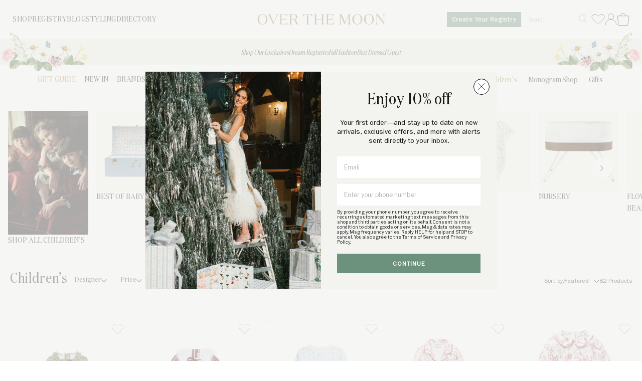

--- FILE ---
content_type: text/css
request_url: https://overthemoon.com/cdn/shop/t/11/assets/application.scss.css?v=25156981457025684981765579471
body_size: 74357
content:
@charset "UTF-8";@font-face{font-family:ITC Franklin Gothic Std;src:url(" //overthemoon.com/cdn/shop/t/11/assets/ITCFranklinGothicStd-Book.woff2?v=142910118104521394591686254901 ") format("woff2"),url(" //overthemoon.com/cdn/shop/t/11/assets/ITCFranklinGothicStd-Book.woff?v=118548788459255590001686254902 ") format("woff");font-weight:400;font-style:normal}@font-face{font-family:ITC Franklin Gothic Med;src:url(" //overthemoon.com/cdn/shop/t/11/assets/ITCFranklinGothicStd-Med.woff2?v=183675233282501890861686254902 ") format("woff2"),url(" //overthemoon.com/cdn/shop/t/11/assets/ITCFranklinGothicStd-Med.woff?v=115629815407936847191686254900 ") format("woff");font-weight:400;font-style:normal}@font-face{font-family:ITC Franklin Gothic Med;src:url(" //overthemoon.com/cdn/shop/t/11/assets/ITCFranklinGothicStd-Med.woff2?v=183675233282501890861686254902 ") format("woff2"),url(" //overthemoon.com/cdn/shop/t/11/assets/ITCFranklinGothicStd-Med.woff?v=115629815407936847191686254900 ") format("woff");font-weight:400;font-style:normal}@font-face{font-family:ITC Franklin Gothic Std;src:url(" //overthemoon.com/cdn/shop/t/11/assets/ITCFranklinGothicStd-BookIt.woff2?v=116323599709897594381686254902 ") format("woff2"),url(" //overthemoon.com/cdn/shop/t/11/assets/ITCFranklinGothicStd-BookIt.woff?v=159533331983102689641686254902 ") format("woff");font-weight:400;font-style:italic}@font-face{font-family:DomaineDisplayNarrow;src:url(" //overthemoon.com/cdn/shop/t/11/assets/DomaineDisplayNarrow-Regular.eot?v=83379156169717892121686254903 ");src:url(" //overthemoon.com/cdn/shop/t/11/assets/DomaineDisplayNarrow-Regular.eot?%23iefix&v=83379156169717892121686254903 ") format("embedded-opentype"),url(" //overthemoon.com/cdn/shop/t/11/assets/DomaineDisplayNarrow-Regular.woff2?v=153319691638679305741686254896 ") format("woff2"),url(" //overthemoon.com/cdn/shop/t/11/assets/DomaineDisplayNarrow-Regular.woff?v=45751509521952065601686254903 ") format("woff"),url(" //overthemoon.com/cdn/shop/t/11/assets/DomaineDisplayNarrow-Regular.ttf?v=68521362429637761671686254901 ") format("truetype"),url(" //overthemoon.com/cdn/shop/t/11/assets/DomaineDisplayNarrow-Regular.svg%23DomaineDisplayNarrow-Regular?125953 ") format("svg");font-weight:400;font-style:normal}@font-face{font-family:DomaineDisplayNarrow;src:url(" //overthemoon.com/cdn/shop/t/11/assets/DomaineDisplayNarrowRegularItalic.eot?v=152051311398815449531694656586 ");src:url(" //overthemoon.com/cdn/shop/t/11/assets/DomaineDisplayNarrowRegularItalic.eot?%23iefix&v=152051311398815449531694656586 ") format("embedded-opentype"),url(" //overthemoon.com/cdn/shop/t/11/assets/DomaineDisplayNarrowRegularItalic.woff2?v=132664799270834702121694656587 ") format("woff2"),url(" //overthemoon.com/cdn/shop/t/11/assets/DomaineDisplayNarrowRegularItalic.woff?v=89755197524251499201694656587 ") format("woff"),url(" //overthemoon.com/cdn/shop/t/11/assets/DomaineDisplayNarrowRegularItalic.ttf?v=120373977188691909381694656586 ") format("truetype"),url(" //overthemoon.com/cdn/shop/t/11/assets/DomaineDisplayNarrowRegularItalic.svg%23DomaineDisplayNarrowRegularItalic?125953 ") format("svg");font-weight:400;font-style:italic}@font-face{font-family:DomaineDisplayMedium;src:url(" //overthemoon.com/cdn/shop/t/11/assets/DomaineDisplayMedium.eot?v=154305464639357490691752678382 ");src:url(" //overthemoon.com/cdn/shop/t/11/assets/DomaineDisplayMedium.eot?%23iefix&v=154305464639357490691752678382 ") format("embedded-opentype"),url(" //overthemoon.com/cdn/shop/t/11/assets/DomaineDisplayMedium.woff2?v=48042381710483077181752678384 ") format("woff2"),url(" //overthemoon.com/cdn/shop/t/11/assets/DomaineDisplayMedium.woff?v=81105644328514473471752678383 ") format("woff"),url(" //overthemoon.com/cdn/shop/t/11/assets/DomaineDisplayMedium.ttf?v=84892562359124056341752678383 ") format("truetype"),url(" //overthemoon.com/cdn/shop/t/11/assets/DomaineDisplayMedium.svg%23DomaineDisplayMedium?125953 ") format("svg");font-weight:400;font-style:normal}@font-face{font-family:Savoy;src:url(" //overthemoon.com/cdn/shop/t/11/assets/Savoy-Roman.eot?v=127314925495300278571686254900 ");src:url(" //overthemoon.com/cdn/shop/t/11/assets/Savoy-Roman.eot?%23iefix&v=127314925495300278571686254900 ") format("embedded-opentype"),url(" //overthemoon.com/cdn/shop/t/11/assets/Savoy-Roman.woff2?v=25771208448416813891686254902 ") format("woff2"),url(" //overthemoon.com/cdn/shop/t/11/assets/Savoy-Roman.woff?v=35475382223439116721686254901 ") format("woff"),url(" //overthemoon.com/cdn/shop/t/11/assets/Savoy-Roman.ttf?v=43043747301619184031686254900 ") format("truetype"),url(" //overthemoon.com/cdn/shop/t/11/assets/Savoy-Roman.svg%23Savoy-Roman?125953 ") format("svg");font-weight:400;font-style:normal}@font-face{font-family:MonotypeModern;src:url(" //overthemoon.com/cdn/shop/t/11/assets/MonotypeModernMTProExtendedItalic.eot?v=55114999692231834371686254902 ");src:url(" //overthemoon.com/cdn/shop/t/11/assets/MonotypeModernMTProExtendedItalic.eot?v=55114999692231834371686254902 ") format("embedded-opentype"),url(" //overthemoon.com/cdn/shop/t/11/assets/MonotypeModernMTProExtendedItalic.woff2?v=32397866738272302001686254903 ") format("woff2"),url(" //overthemoon.com/cdn/shop/t/11/assets/MonotypeModernMTProExtendedItalic.woff?v=104713652914508160991686254901 ") format("woff"),url(" //overthemoon.com/cdn/shop/t/11/assets/MonotypeModernMTProExtendedItalic.ttf?v=61238871694404006401686254901 ") format("truetype"),url(" //overthemoon.com/cdn/shop/t/11/assets/MonotypeModernMTProExtendedItalic.svg%23MonotypeModernMTProExtendedItalic?125953 ") format("svg")}@font-face{font-family:LuciaBT;src:url(//overthemoon.com/cdn/shop/t/11/assets/LuciaBT.eot?v=40561592360529859691686254902);src:url(//overthemoon.com/cdn/shop/t/11/assets/LuciaBT.eot?v=40561592360529859691686254902) format("embedded-opentype"),url(//overthemoon.com/cdn/shop/t/11/assets/LuciaBT.woff2?v=117369847727443611241686254901) format("woff2"),url(//overthemoon.com/cdn/shop/t/11/assets/LuciaBT.woff?v=76911021782228235311686254903) format("woff"),url(//overthemoon.com/cdn/shop/t/11/assets/LuciaBT.ttf?v=182507825959674733011686254901) format("truetype"),url(//overthemoon.com/cdn/shop/t/11/assets/LuciaBT.svg?v=153001321300319649421686254897#LuciaBT) format("svg")}@font-face{font-family:Cormorant Garamond;src:url(//overthemoon.com/cdn/shop/t/11/assets/CormorantGaramond-Regular.eot?v=36117949421834011961686254901);src:url(//overthemoon.com/cdn/shop/t/11/assets/CormorantGaramond-Regular.eot?v=36117949421834011961686254901?#iefix) format("embedded-opentype"),url(//overthemoon.com/cdn/shop/t/11/assets/CormorantGaramond-Regular.woff2?v=102332004296999588381686254903) format("woff2"),url(//overthemoon.com/cdn/shop/t/11/assets/CormorantGaramond-Regular.woff?v=49145314924248266431686254898) format("woff"),url(//overthemoon.com/cdn/shop/t/11/assets/CormorantGaramond-Regular.ttf?v=11003966617578912321686254900) format("truetype"),url(//overthemoon.com/cdn/shop/t/11/assets/CormorantGaramond-Regular.svg?v=114132796857358763801686254902#CormorantGaramond-Regular) format("svg");font-weight:400;font-style:normal;font-display:swap}@font-face{font-family:Cormorant Garamond;src:url(//overthemoon.com/cdn/shop/t/11/assets/CormorantGaramond-Italic.eot?v=104621911043282127151686254902);src:url(//overthemoon.com/cdn/shop/t/11/assets/CormorantGaramond-Italic.eot?v=104621911043282127151686254902?#iefix) format("embedded-opentype"),url(//overthemoon.com/cdn/shop/t/11/assets/CormorantGaramond-Italic.woff2?v=106098412120739966831686254902) format("woff2"),url(//overthemoon.com/cdn/shop/t/11/assets/CormorantGaramond-Italic.woff?v=111324547177426949981686254896) format("woff"),url(//overthemoon.com/cdn/shop/t/11/assets/CormorantGaramond-Italic.ttf?v=1530798678012803781686254895) format("truetype"),url(//overthemoon.com/cdn/shop/t/11/assets/CormorantGaramond-Italic.svg?v=101100076508065039811686254896#CormorantGaramond-Italic) format("svg");font-weight:400;font-style:italic;font-display:swap}@font-face{font-family:Cormorant Garamond;src:url(//overthemoon.com/cdn/shop/t/11/assets/CormorantGaramond-Bold.eot?v=65058395235932696751686254895);src:url(//overthemoon.com/cdn/shop/t/11/assets/CormorantGaramond-Bold.eot?v=65058395235932696751686254895?#iefix) format("embedded-opentype"),url(//overthemoon.com/cdn/shop/t/11/assets/CormorantGaramond-Bold.woff2?v=60702105153798693071686254902) format("woff2"),url(//overthemoon.com/cdn/shop/t/11/assets/CormorantGaramond-Bold.woff?v=75907898435252611441686254900) format("woff"),url(//overthemoon.com/cdn/shop/t/11/assets/CormorantGaramond-Bold.ttf?v=84819740400050152741686254903) format("truetype"),url(//overthemoon.com/cdn/shop/t/11/assets/CormorantGaramond-Bold.svg?v=97064618235523443901686254902#CormorantGaramond-Bold) format("svg");font-weight:700;font-style:normal;font-display:swap}@font-face{font-family:Canela;src:url(//overthemoon.com/cdn/shop/t/11/assets/Canela-Regular.woff2?v=144266565646799636791694983684) format("woff2")}@font-face{font-family:Canela Light Italic;src:url(//overthemoon.com/cdn/shop/t/11/assets/Canela-Light-Italic.woff2?v=151393728207398895551746454414) format("woff2"),url(//overthemoon.com/cdn/shop/t/11/assets/Canela-Light-Italic.woff?v=184444112865060562161746454413) format("woff");font-display:swap;font-style:italic}@font-face{font-family:Parfumerie;src:url(//overthemoon.com/cdn/shop/t/11/assets/ParfumerieScriptOldStyle.woff2?v=97567112230387619761698978119) format("woff2")}@font-face{font-family:gadabout-icons;src:url(" //overthemoon.com/cdn/shop/t/11/assets/gadabout-icons.eot?10874144&v=57097439491212689461686254901 ");src:url(" //overthemoon.com/cdn/shop/t/11/assets/gadabout-icons.eot?10874144%23iefix&v=57097439491212689461686254901 ") format("embedded-opentype"),url(" //overthemoon.com/cdn/shop/t/11/assets/gadabout-icons.woff2?10874144&v=32949960307647618731686254901 ") format("woff2"),url(" //overthemoon.com/cdn/shop/t/11/assets/gadabout-icons.woff?10874144&v=141888084454892572071686254905 ") format("woff"),url(" //overthemoon.com/cdn/shop/t/11/assets/gadabout-icons.ttf?10874144&v=43320431450441431381686254902 ") format("truetype"),url(" //overthemoon.com/cdn/shop/t/11/assets/gadabout-icons.svg?10874144%23gadabout-icons&v=26426483074140159721686254900 ") format("svg");font-weight:400;font-style:normal}[class*=" icon-"]:before,[class^=icon-]:before{font-family:gadabout-icons;font-style:normal;font-weight:400;speak:never;display:inline-block;text-decoration:inherit;width:1em;margin-right:.2em;text-align:center;font-variant:normal;text-transform:none;line-height:1em;margin-left:.2em;-webkit-font-smoothing:antialiased;-moz-osx-font-smoothing:grayscale}.icon-arrow-right:before{content:"\e800"}.icon-count:before{content:"\e801"}.icon-stop-1:before{content:"\e802"}.icon-user-thick:before{content:"\e803"}.icon-search:before{content:"\e80f"}.icon-twitter:before{content:"\e811"}.icon-youtube-play:before{content:"\e815"}.icon-heart-filled:before{content:"\e817"}.icon-heart-outline:before{content:"\e818"}.icon-down-open-mini:before{content:"\e81e"}.icon-left-open-mini:before{content:"\e81f"}.icon-right-open-mini:before{content:"\e820"}.icon-up-open-mini:before{content:"\e821"}.icon-down-open-big:before{content:"\e822"}.icon-left-open-big:before{content:"\e823"}.icon-right-open-big:before{content:"\e824"}.icon-up-open-big:before{content:"\e825"}.icon-twitter-1:before{content:"\e82c"}.icon-facebook-1:before{content:"\e82e"}.icon-facebook-circled-1:before{content:"\e82f"}.icon-pinterest:before{content:"\e833"}.icon-pinterest-circled-1:before{content:"\e834"}.icon-rotate:before{content:"\e838"}.icon-rotate-1:before{content:"\e845"}.icon-refresh:before{content:"\e846"}.icon-refresh-1:before{content:"\e84b"}.icon-pages:before{content:"\e84c"}.icon-youtube:before{content:"\e858"}.icon-right-arrow-1:before{content:"\e85a"}.icon-grid-1:before{content:"\e85d"}.icon-play:before{content:"\e860"}.icon-right-arrow-long:before{content:"\e861"}.icon-plus:before{content:"\e862"}.icon-left-arrow-long:before{content:"\e868"}.icon-cart:before{content:"\e86a"}.icon-close:before{content:"\e87d"}.icon-menu:before{content:"\e87e"}.icon-close-2:before{content:"\e87f"}.icon-liketoknowit:before{content:"\e893"}.icon-instagram:before{content:"\e89e"}.icon-houzz:before{content:"\e8a1"}.icon-play-3:before{content:"\e8a2"}.icon-info:before{content:"\e8a3"}.icon-left-arrow-1:before{content:"\e8ad"}.icon-facebook:before{content:"\e8b2"}.icon-stop:before{content:"\e8b9"}.icon-close-3:before{content:"\e8c9"}.icon-arrow-left:before{content:"\e8ca"}.icon-grid-4:before{content:"\e8cb"}.icon-cart-thick:before{content:"\e8cc"}.icon-search-thick:before{content:"\e8cd"}.icon-bookmark-1:before{content:"\e8cf"}.icon-bookmark-2:before{content:"\e8d0"}.icon-user:before{content:"\e8d1"}.icon-user-filled:before{content:"\e8d2"}.icon-heart:before{content:"\e8d3"}.icon-grid-3:before{content:"\e8df"}.icon-external:before{content:"\e8e3"}.icon-check:before{content:"\e8ea"}.icon-bookmark:before{content:"\e8ee"}.icon-up-arrow:before{content:"\e8f0"}.icon-right-arrow:before{content:"\e8f1"}.icon-left-arrow:before{content:"\e8f2"}.icon-down-arrow:before{content:"\e8f3"}.icon-modern-arrow-right:before{content:"\e988"}.icon-modern-arrow-left:before{content:"\e989"}.icon-play-2:before{content:"\f00f"}.animate-spin{animation:spin 2s infinite linear;display:inline-block}@keyframes spin{0%{transform:rotate(0)}to{transform:rotate(359deg)}}html{font-family:sans-serif;-webkit-text-size-adjust:100%;-ms-text-size-adjust:100%}body{margin:0}article,aside,details,figcaption,figure,footer,header,main,menu,nav,section,summary{display:block}audio,canvas,progress,video{display:inline-block;vertical-align:baseline}audio:not([controls]){display:none;height:0}[hidden],template{display:none}a{background-color:transparent}abbr[title]{border-bottom:1px dotted}b,strong{font-weight:700}dfn{font-style:italic}h1{font-size:2em;margin:.67em 0}mark{background:#ff0;color:#000}small{font-size:80%}sub,sup{font-size:75%;line-height:0;position:relative;vertical-align:baseline}sup{top:-.5em}sub{bottom:-.25em}img{border:0}svg:not(:root){overflow:hidden}figure{margin:1em 40px}hr{box-sizing:content-box;height:0}pre{overflow:auto}code,kbd,pre,samp{font-family:monospace,monospace;font-size:1em}button,input,optgroup,select,textarea{color:inherit;font:inherit;margin:0}button{overflow:visible}button,select{text-transform:none}button,html input[type=button],input[type=reset],input[type=submit]{-webkit-appearance:button;cursor:pointer}button[disabled],html input[disabled]{cursor:default}button::-moz-focus-inner,input::-moz-focus-inner{border:0;padding:0}input{line-height:normal}input[type=checkbox],input[type=radio]{box-sizing:border-box;padding:0}input[type=number]::-webkit-inner-spin-button,input[type=number]::-webkit-outer-spin-button{height:auto}input[type=search]::-webkit-search-cancel-button,input[type=search]::-webkit-search-decoration{-webkit-appearance:none}fieldset{border:1px solid #c0c0c0;margin:0 2px;padding:.35em .625em .75em}legend{border:0;padding:0}textarea{overflow:auto}optgroup{font-weight:700}table{border-collapse:collapse;border-spacing:0}td,th{padding:0}body,button,input,select,textarea{color:#404040;font-family:sans-serif;font-size:16px;font-size:1rem;line-height:1.5}h1,h2,h3,h4,h5,h6{clear:both}p{margin-bottom:1.5em}cite,dfn,em,i{font-style:italic}blockquote{margin:0 1.5em}address{margin:0 0 1.5em}pre{background:#eee;font-family:"Courier 10 Pitch",Courier,monospace;font-size:15px;font-size:.9375rem;line-height:1.6;margin-bottom:1.6em;max-width:100%;overflow:auto;padding:1.6em}code,kbd,tt,var{font-family:Monaco,Consolas,Andale Mono,DejaVu Sans Mono,monospace;font-size:15px;font-size:.9375rem}abbr,acronym{border-bottom:1px dotted #666;cursor:help}ins,mark{background:#fff9c0;text-decoration:none}big{font-size:125%}html{box-sizing:border-box}*,:after,:before{box-sizing:inherit}body{background:#fff}blockquote,q{quotes:"" ""}blockquote:after,blockquote:before,q:after,q:before{content:""}hr{background-color:#ccc;border:0;height:1px;margin-bottom:1.5em}ol,ul{margin:0 0 1.5em 3em}ul{list-style:disc}ol{list-style:decimal}li>ol,li>ul{margin-bottom:0;margin-left:1.5em}dt{font-weight:700}dd{margin:0 1.5em 1.5em}img{height:auto;max-width:100%}figure{margin:1em 0}table{margin:0 0 1.5em;width:100%}button,input[type=button],input[type=reset],input[type=submit]{border:1px solid;border-color:#ccc #ccc #bbb;border-radius:3px;background:#e6e6e6;box-shadow:inset 0 1px #ffffff80,inset 0 15px 17px #ffffff80,inset 0 -5px 12px #0000000d;color:#000c;font-size:12px;font-size:.75rem;line-height:1;padding:.6em 1em .4em;text-shadow:0 1px 0 rgba(255,255,255,.8)}button:hover,input[type=button]:hover,input[type=reset]:hover,input[type=submit]:hover{border-color:#ccc #bbb #aaa;box-shadow:inset 0 1px #fffc,inset 0 15px 17px #fffc,inset 0 -5px 12px #00000005}button:active,button:focus,input[type=button]:active,input[type=button]:focus,input[type=reset]:active,input[type=reset]:focus,input[type=submit]:active,input[type=submit]:focus{border-color:#aaa #bbb #bbb;box-shadow:inset 0 -1px #ffffff80,inset 0 2px 5px #00000026}input[type=color],input[type=date],input[type=datetime-local],input[type=datetime],input[type=email],input[type=month],input[type=number],input[type=password],input[type=range],input[type=search],input[type=tel],input[type=text],input[type=time],input[type=url],input[type=week],textarea{color:#666;border:1px solid #ccc;border-radius:3px;padding:3px}input[type=color]:focus,input[type=date]:focus,input[type=datetime-local]:focus,input[type=datetime]:focus,input[type=email]:focus,input[type=month]:focus,input[type=number]:focus,input[type=password]:focus,input[type=range]:focus,input[type=search]:focus,input[type=tel]:focus,input[type=text]:focus,input[type=time]:focus,input[type=url]:focus,input[type=week]:focus,textarea:focus{color:#111}select{border:1px solid #ccc}textarea{width:100%}a{color:#4169e1}a:visited{color:purple}a:active,a:focus,a:hover{color:#191970}a:focus{outline:thin dotted}a:active,a:hover{outline:0}.main-navigation{clear:both;display:block;float:left;width:100%}.main-navigation ul{display:none;list-style:none;margin:0;padding-left:0}.main-navigation ul ul{box-shadow:0 3px 3px #0003;float:left;position:absolute;top:1.5em;left:-999em;z-index:99999}.main-navigation ul ul ul{left:-999em;top:0}.main-navigation ul ul li.focus>ul,.main-navigation ul ul li:hover>ul{left:100%}.main-navigation ul ul a{width:200px}.main-navigation ul li.focus>ul,.main-navigation ul li:hover>ul{left:auto}.main-navigation li{float:left;position:relative}.main-navigation a{display:block;text-decoration:none}.main-navigation.toggled ul,.menu-toggle{display:block}@media screen and (min-width: 37.5em){.menu-toggle{display:none}.main-navigation ul{display:block}}.site-main .comment-navigation,.site-main .post-navigation,.site-main .posts-navigation{margin:0 0 1.5em;overflow:hidden}.comment-navigation .nav-previous,.post-navigation .nav-previous,.posts-navigation .nav-previous{float:left;width:50%}.comment-navigation .nav-next,.post-navigation .nav-next,.posts-navigation .nav-next{float:right;text-align:right;width:50%}.screen-reader-text{clip:rect(1px,1px,1px,1px);position:absolute!important;height:1px;width:1px;overflow:hidden}.screen-reader-text:focus{background-color:#f1f1f1;border-radius:3px;box-shadow:0 0 2px 2px #0009;clip:auto!important;color:#21759b;display:block;font-size:14px;font-size:.875rem;font-weight:700;height:auto;left:5px;line-height:normal;padding:15px 23px 14px;text-decoration:none;top:5px;width:auto;z-index:100000}#content[tabindex="-1"]:focus{outline:0}.is-hidden{display:none}.is-visible-block{display:block}.is-visible-iblock{display:inline-block}.alignleft{display:inline;float:left;margin-right:1.5em}.alignright{display:inline;float:right;margin-left:1.5em}.aligncenter{clear:both;display:block;margin-left:auto;margin-right:auto}.clear:after,.clear:before,.comment-content:after,.comment-content:before,.entry-content:after,.entry-content:before,.site-content:after,.site-content:before,.site-footer:after,.site-footer:before,.site-header:after,.site-header:before{content:"";display:table;table-layout:fixed}.clear:after,.comment-content:after,.entry-content:after,.site-content:after,.site-footer:after,.site-header:after{clear:both}.widget{margin:0 0 1.5em}.widget select{max-width:100%}.sticky{display:block}.hentry{margin:0 0 1.5em}.byline,.updated:not(.published){display:none}.group-blog .byline,.single .byline{display:inline}.entry-content,.entry-summary,.page-content{margin:1.5em 0 0}.page-links{clear:both;margin:0 0 1.5em}.comment-content a{word-wrap:break-word}.bypostauthor{display:block}.infinite-scroll .posts-navigation,.infinite-scroll.neverending .site-footer{display:none}.infinity-end.neverending .site-footer{display:block}.comment-content .wp-smiley,.entry-content .wp-smiley,.page-content .wp-smiley{border:none;margin-bottom:0;margin-top:0;padding:0}embed,iframe,object{max-width:100%}.wp-caption{margin-bottom:1.5em;max-width:100%}.wp-caption img[class*=wp-image-]{display:block;margin-left:auto;margin-right:auto}.wp-caption .wp-caption-text{margin:.8075em 0}.wp-caption-text{text-align:center}.gallery{margin-bottom:1.5em}.gallery-item{display:inline-block;text-align:center;vertical-align:top;width:100%}.gallery-columns-2 .gallery-item{max-width:50%}.gallery-columns-3 .gallery-item{max-width:33.33%}.gallery-columns-4 .gallery-item{max-width:25%}.gallery-columns-5 .gallery-item{max-width:20%}.gallery-columns-6 .gallery-item{max-width:16.66%}.gallery-columns-7 .gallery-item{max-width:14.28%}.gallery-columns-8 .gallery-item{max-width:12.5%}.gallery-columns-9 .gallery-item{max-width:11.11%}.gallery-caption{display:block}/*!
 * animate.css -http://daneden.me/animate
 * Version - 3.5.1
 * Licensed under the MIT license - http://opensource.org/licenses/MIT
 *
 * Copyright (c) 2016 Daniel Eden
 */.animated{animation-duration:1s;animation-fill-mode:both}.animated.infinite{animation-iteration-count:infinite}.animated.hinge{animation-duration:2s}.animated.bounceIn,.animated.bounceOut,.animated.flipOutX,.animated.flipOutY{animation-duration:.75s}@keyframes bounce{0%,20%,53%,80%,to{animation-timing-function:cubic-bezier(.215,.61,.355,1);transform:translateZ(0)}40%,43%{transform:translate3d(0,-30px,0)}40%,43%,70%{animation-timing-function:cubic-bezier(.755,.05,.855,.06)}70%{transform:translate3d(0,-15px,0)}90%{transform:translate3d(0,-4px,0)}}.bounce{animation-name:bounce;transform-origin:center bottom}@keyframes flash{0%,50%,to{opacity:1}25%,75%{opacity:0}}.flash{animation-name:flash}@keyframes pulse{0%{transform:scaleX(1)}50%{transform:scale3d(1.05,1.05,1.05)}to{transform:scaleX(1)}}.pulse{animation-name:pulse}@keyframes rubberBand{0%{transform:scaleX(1)}30%{transform:scale3d(1.25,.75,1)}40%{transform:scale3d(.75,1.25,1)}50%{transform:scale3d(1.15,.85,1)}65%{transform:scale3d(.95,1.05,1)}75%{transform:scale3d(1.05,.95,1)}to{transform:scaleX(1)}}.rubberBand{animation-name:rubberBand}@keyframes shake{0%,to{transform:translateZ(0)}10%,30%,50%,70%,90%{transform:translate3d(-10px,0,0)}20%,40%,60%,80%{transform:translate3d(10px,0,0)}}.shake{animation-name:shake}@keyframes headShake{0%{transform:translate(0)}6.5%{transform:translate(-6px) rotateY(-9deg)}18.5%{transform:translate(5px) rotateY(7deg)}31.5%{transform:translate(-3px) rotateY(-5deg)}43.5%{transform:translate(2px) rotateY(3deg)}50%{transform:translate(0)}}.headShake{animation-timing-function:ease-in-out;animation-name:headShake}@keyframes swing{20%{transform:rotate(15deg)}40%{transform:rotate(-10deg)}60%{transform:rotate(5deg)}80%{transform:rotate(-5deg)}to{transform:rotate(0)}}.swing{transform-origin:top center;animation-name:swing}@keyframes tada{0%{transform:scaleX(1)}10%,20%{transform:scale3d(.9,.9,.9) rotate(-3deg)}30%,50%,70%,90%{transform:scale3d(1.1,1.1,1.1) rotate(3deg)}40%,60%,80%{transform:scale3d(1.1,1.1,1.1) rotate(-3deg)}to{transform:scaleX(1)}}.tada{animation-name:tada}@keyframes wobble{0%{transform:none}15%{transform:translate3d(-25%,0,0) rotate(-5deg)}30%{transform:translate3d(20%,0,0) rotate(3deg)}45%{transform:translate3d(-15%,0,0) rotate(-3deg)}60%{transform:translate3d(10%,0,0) rotate(2deg)}75%{transform:translate3d(-5%,0,0) rotate(-1deg)}to{transform:none}}.wobble{animation-name:wobble}@keyframes jello{0%,11.1%,to{transform:none}22.2%{transform:skew(-12.5deg) skewY(-12.5deg)}33.3%{transform:skew(6.25deg) skewY(6.25deg)}44.4%{transform:skew(-3.125deg) skewY(-3.125deg)}55.5%{transform:skew(1.5625deg) skewY(1.5625deg)}66.6%{transform:skew(-.78125deg) skewY(-.78125deg)}77.7%{transform:skew(.39063deg) skewY(.39063deg)}88.8%{transform:skew(-.19531deg) skewY(-.19531deg)}}.jello{animation-name:jello;transform-origin:center}@keyframes bounceIn{0%,20%,40%,60%,80%,to{animation-timing-function:cubic-bezier(.215,.61,.355,1)}0%{opacity:0;transform:scale3d(.3,.3,.3)}20%{transform:scale3d(1.1,1.1,1.1)}40%{transform:scale3d(.9,.9,.9)}60%{opacity:1;transform:scale3d(1.03,1.03,1.03)}80%{transform:scale3d(.97,.97,.97)}to{opacity:1;transform:scaleX(1)}}.bounceIn{animation-name:bounceIn}@keyframes bounceInDown{0%,60%,75%,90%,to{animation-timing-function:cubic-bezier(.215,.61,.355,1)}0%{opacity:0;transform:translate3d(0,-3000px,0)}60%{opacity:1;transform:translate3d(0,25px,0)}75%{transform:translate3d(0,-10px,0)}90%{transform:translate3d(0,5px,0)}to{transform:none}}.bounceInDown{animation-name:bounceInDown}@keyframes bounceInLeft{0%,60%,75%,90%,to{animation-timing-function:cubic-bezier(.215,.61,.355,1)}0%{opacity:0;transform:translate3d(-3000px,0,0)}60%{opacity:1;transform:translate3d(25px,0,0)}75%{transform:translate3d(-10px,0,0)}90%{transform:translate3d(5px,0,0)}to{transform:none}}.bounceInLeft{animation-name:bounceInLeft}@keyframes bounceInRight{0%,60%,75%,90%,to{animation-timing-function:cubic-bezier(.215,.61,.355,1)}0%{opacity:0;transform:translate3d(3000px,0,0)}60%{opacity:1;transform:translate3d(-25px,0,0)}75%{transform:translate3d(10px,0,0)}90%{transform:translate3d(-5px,0,0)}to{transform:none}}.bounceInRight{animation-name:bounceInRight}@keyframes bounceInUp{0%,60%,75%,90%,to{animation-timing-function:cubic-bezier(.215,.61,.355,1)}0%{opacity:0;transform:translate3d(0,3000px,0)}60%{opacity:1;transform:translate3d(0,-20px,0)}75%{transform:translate3d(0,10px,0)}90%{transform:translate3d(0,-5px,0)}to{transform:translateZ(0)}}.bounceInUp{animation-name:bounceInUp}@keyframes bounceOut{20%{transform:scale3d(.9,.9,.9)}50%,55%{opacity:1;transform:scale3d(1.1,1.1,1.1)}to{opacity:0;transform:scale3d(.3,.3,.3)}}.bounceOut{animation-name:bounceOut}@keyframes bounceOutDown{20%{transform:translate3d(0,10px,0)}40%,45%{opacity:1;transform:translate3d(0,-20px,0)}to{opacity:0;transform:translate3d(0,2000px,0)}}.bounceOutDown{animation-name:bounceOutDown}@keyframes bounceOutLeft{20%{opacity:1;transform:translate3d(20px,0,0)}to{opacity:0;transform:translate3d(-2000px,0,0)}}.bounceOutLeft{animation-name:bounceOutLeft}@keyframes bounceOutRight{20%{opacity:1;transform:translate3d(-20px,0,0)}to{opacity:0;transform:translate3d(2000px,0,0)}}.bounceOutRight{animation-name:bounceOutRight}@keyframes bounceOutUp{20%{transform:translate3d(0,-10px,0)}40%,45%{opacity:1;transform:translate3d(0,20px,0)}to{opacity:0;transform:translate3d(0,-2000px,0)}}.bounceOutUp{animation-name:bounceOutUp}@keyframes fadeIn{0%{opacity:0}to{opacity:1}}.fadeIn{animation-name:fadeIn}@keyframes fadeInDown{0%{opacity:0;transform:translate3d(0,-100%,0)}to{opacity:1;transform:none}}.fadeInDown{animation-name:fadeInDown}@keyframes fadeInDownBig{0%{opacity:0;transform:translate3d(0,-2000px,0)}to{opacity:1;transform:none}}.fadeInDownBig{animation-name:fadeInDownBig}@keyframes fadeInLeft{0%{opacity:0;transform:translate3d(-100%,0,0)}to{opacity:1;transform:none}}.fadeInLeft{animation-name:fadeInLeft}@keyframes fadeInLeftBig{0%{opacity:0;transform:translate3d(-2000px,0,0)}to{opacity:1;transform:none}}.fadeInLeftBig{animation-name:fadeInLeftBig}@keyframes fadeInRight{0%{opacity:0;transform:translate3d(100%,0,0)}to{opacity:1;transform:none}}.fadeInRight{animation-name:fadeInRight}@keyframes fadeInRightBig{0%{opacity:0;transform:translate3d(2000px,0,0)}to{opacity:1;transform:none}}.fadeInRightBig{animation-name:fadeInRightBig}@keyframes fadeInUp{0%{opacity:0;transform:translate3d(0,100%,0)}to{opacity:1;transform:none}}.fadeInUp{animation-name:fadeInUp}@keyframes fadeInUpBig{0%{opacity:0;transform:translate3d(0,2000px,0)}to{opacity:1;transform:none}}.fadeInUpBig{animation-name:fadeInUpBig}@keyframes fadeOut{0%{opacity:1}to{opacity:0}}.fadeOut{animation-name:fadeOut}@keyframes fadeOutDown{0%{opacity:1}to{opacity:0;transform:translate3d(0,100%,0)}}.fadeOutDown{animation-name:fadeOutDown}@keyframes fadeOutDownBig{0%{opacity:1}to{opacity:0;transform:translate3d(0,2000px,0)}}.fadeOutDownBig{animation-name:fadeOutDownBig}@keyframes fadeOutLeft{0%{opacity:1}to{opacity:0;transform:translate3d(-100%,0,0)}}.fadeOutLeft{animation-name:fadeOutLeft}@keyframes fadeOutLeftBig{0%{opacity:1}to{opacity:0;transform:translate3d(-2000px,0,0)}}.fadeOutLeftBig{animation-name:fadeOutLeftBig}@keyframes fadeOutRight{0%{opacity:1}to{opacity:0;transform:translate3d(100%,0,0)}}.fadeOutRight{animation-name:fadeOutRight}@keyframes fadeOutRightBig{0%{opacity:1}to{opacity:0;transform:translate3d(2000px,0,0)}}.fadeOutRightBig{animation-name:fadeOutRightBig}@keyframes fadeOutUp{0%{opacity:1}to{opacity:0;transform:translate3d(0,-100%,0)}}.fadeOutUp{animation-name:fadeOutUp}@keyframes fadeOutUpBig{0%{opacity:1}to{opacity:0;transform:translate3d(0,-2000px,0)}}.fadeOutUpBig{animation-name:fadeOutUpBig}@keyframes flip{0%{transform:perspective(400px) rotateY(-1turn)}0%,40%{animation-timing-function:ease-out}40%{transform:perspective(400px) translateZ(150px) rotateY(-190deg)}50%{transform:perspective(400px) translateZ(150px) rotateY(-170deg)}50%,80%{animation-timing-function:ease-in}80%{transform:perspective(400px) scale3d(.95,.95,.95)}to{transform:perspective(400px);animation-timing-function:ease-in}}.animated.flip{backface-visibility:visible;animation-name:flip}@keyframes flipInX{0%{transform:perspective(400px) rotateX(90deg);opacity:0}0%,40%{animation-timing-function:ease-in}40%{transform:perspective(400px) rotateX(-20deg)}60%{transform:perspective(400px) rotateX(10deg);opacity:1}80%{transform:perspective(400px) rotateX(-5deg)}to{transform:perspective(400px)}}.flipInX{backface-visibility:visible!important;animation-name:flipInX}@keyframes flipInY{0%{transform:perspective(400px) rotateY(90deg);opacity:0}0%,40%{animation-timing-function:ease-in}40%{transform:perspective(400px) rotateY(-20deg)}60%{transform:perspective(400px) rotateY(10deg);opacity:1}80%{transform:perspective(400px) rotateY(-5deg)}to{transform:perspective(400px)}}.flipInY{backface-visibility:visible!important;animation-name:flipInY}@keyframes flipOutX{0%{transform:perspective(400px)}30%{transform:perspective(400px) rotateX(-20deg);opacity:1}to{transform:perspective(400px) rotateX(90deg);opacity:0}}.flipOutX{animation-name:flipOutX;backface-visibility:visible!important}@keyframes flipOutY{0%{transform:perspective(400px)}30%{transform:perspective(400px) rotateY(-15deg);opacity:1}to{transform:perspective(400px) rotateY(90deg);opacity:0}}.flipOutY{backface-visibility:visible!important;animation-name:flipOutY}@keyframes lightSpeedIn{0%{transform:translate3d(100%,0,0) skew(-30deg);opacity:0}60%{transform:skew(20deg)}60%,80%{opacity:1}80%{transform:skew(-5deg)}to{transform:none;opacity:1}}.lightSpeedIn{animation-name:lightSpeedIn;animation-timing-function:ease-out}@keyframes lightSpeedOut{0%{opacity:1}to{transform:translate3d(100%,0,0) skew(30deg);opacity:0}}.lightSpeedOut{animation-name:lightSpeedOut;animation-timing-function:ease-in}@keyframes rotateIn{0%{transform-origin:center;transform:rotate(-200deg);opacity:0}0%,to{-webkit-transform-origin:center}to{transform-origin:center;transform:none;opacity:1}}.rotateIn{animation-name:rotateIn}@keyframes rotateInDownLeft{0%{transform-origin:left bottom;transform:rotate(-45deg);opacity:0}0%,to{-webkit-transform-origin:left bottom}to{transform-origin:left bottom;transform:none;opacity:1}}.rotateInDownLeft{animation-name:rotateInDownLeft}@keyframes rotateInDownRight{0%{transform-origin:right bottom;transform:rotate(45deg);opacity:0}0%,to{-webkit-transform-origin:right bottom}to{transform-origin:right bottom;transform:none;opacity:1}}.rotateInDownRight{animation-name:rotateInDownRight}@keyframes rotateInUpLeft{0%{transform-origin:left bottom;transform:rotate(45deg);opacity:0}0%,to{-webkit-transform-origin:left bottom}to{transform-origin:left bottom;transform:none;opacity:1}}.rotateInUpLeft{animation-name:rotateInUpLeft}@keyframes rotateInUpRight{0%{transform-origin:right bottom;transform:rotate(-90deg);opacity:0}0%,to{-webkit-transform-origin:right bottom}to{transform-origin:right bottom;transform:none;opacity:1}}.rotateInUpRight{animation-name:rotateInUpRight}@keyframes rotateOut{0%{transform-origin:center;opacity:1}0%,to{-webkit-transform-origin:center}to{transform-origin:center;transform:rotate(200deg);opacity:0}}.rotateOut{animation-name:rotateOut}@keyframes rotateOutDownLeft{0%{transform-origin:left bottom;opacity:1}0%,to{-webkit-transform-origin:left bottom}to{transform-origin:left bottom;transform:rotate(45deg);opacity:0}}.rotateOutDownLeft{animation-name:rotateOutDownLeft}@keyframes rotateOutDownRight{0%{transform-origin:right bottom;opacity:1}0%,to{-webkit-transform-origin:right bottom}to{transform-origin:right bottom;transform:rotate(-45deg);opacity:0}}.rotateOutDownRight{animation-name:rotateOutDownRight}@keyframes rotateOutUpLeft{0%{transform-origin:left bottom;opacity:1}0%,to{-webkit-transform-origin:left bottom}to{transform-origin:left bottom;transform:rotate(-45deg);opacity:0}}.rotateOutUpLeft{animation-name:rotateOutUpLeft}@keyframes rotateOutUpRight{0%{transform-origin:right bottom;opacity:1}0%,to{-webkit-transform-origin:right bottom}to{transform-origin:right bottom;transform:rotate(90deg);opacity:0}}.rotateOutUpRight{animation-name:rotateOutUpRight}@keyframes hinge{0%{transform-origin:top left}0%,20%,60%{-webkit-transform-origin:top left;animation-timing-function:ease-in-out}20%,60%{transform:rotate(80deg);transform-origin:top left}40%,80%{transform:rotate(60deg);transform-origin:top left;animation-timing-function:ease-in-out;opacity:1}to{transform:translate3d(0,700px,0);opacity:0}}.hinge{animation-name:hinge}@keyframes rollIn{0%{opacity:0;transform:translate3d(-100%,0,0) rotate(-120deg)}to{opacity:1;transform:none}}.rollIn{animation-name:rollIn}@keyframes rollOut{0%{opacity:1}to{opacity:0;transform:translate3d(100%,0,0) rotate(120deg)}}.rollOut{animation-name:rollOut}@keyframes zoomIn{0%{opacity:0;transform:scale3d(.3,.3,.3)}50%{opacity:1}}.zoomIn{animation-name:zoomIn}@keyframes zoomInDown{0%{opacity:0;transform:scale3d(.1,.1,.1) translate3d(0,-1000px,0);animation-timing-function:cubic-bezier(.55,.055,.675,.19)}60%{opacity:1;transform:scale3d(.475,.475,.475) translate3d(0,60px,0);animation-timing-function:cubic-bezier(.175,.885,.32,1)}}.zoomInDown{animation-name:zoomInDown}@keyframes zoomInLeft{0%{opacity:0;transform:scale3d(.1,.1,.1) translate3d(-1000px,0,0);animation-timing-function:cubic-bezier(.55,.055,.675,.19)}60%{opacity:1;transform:scale3d(.475,.475,.475) translate3d(10px,0,0);animation-timing-function:cubic-bezier(.175,.885,.32,1)}}.zoomInLeft{animation-name:zoomInLeft}@keyframes zoomInRight{0%{opacity:0;transform:scale3d(.1,.1,.1) translate3d(1000px,0,0);animation-timing-function:cubic-bezier(.55,.055,.675,.19)}60%{opacity:1;transform:scale3d(.475,.475,.475) translate3d(-10px,0,0);animation-timing-function:cubic-bezier(.175,.885,.32,1)}}.zoomInRight{animation-name:zoomInRight}@keyframes zoomInUp{0%{opacity:0;transform:scale3d(.1,.1,.1) translate3d(0,1000px,0);animation-timing-function:cubic-bezier(.55,.055,.675,.19)}60%{opacity:1;transform:scale3d(.475,.475,.475) translate3d(0,-60px,0);animation-timing-function:cubic-bezier(.175,.885,.32,1)}}.zoomInUp{animation-name:zoomInUp}@keyframes zoomOut{0%{opacity:1}50%{transform:scale3d(.3,.3,.3)}50%,to{opacity:0}}.zoomOut{animation-name:zoomOut}@keyframes zoomOutDown{40%{opacity:1;transform:scale3d(.475,.475,.475) translate3d(0,-60px,0);animation-timing-function:cubic-bezier(.55,.055,.675,.19)}to{opacity:0;transform:scale3d(.1,.1,.1) translate3d(0,2000px,0);transform-origin:center bottom;animation-timing-function:cubic-bezier(.175,.885,.32,1)}}.zoomOutDown{animation-name:zoomOutDown}@keyframes zoomOutLeft{40%{opacity:1;transform:scale3d(.475,.475,.475) translate3d(42px,0,0)}to{opacity:0;transform:scale(.1) translate3d(-2000px,0,0);transform-origin:left center}}.zoomOutLeft{animation-name:zoomOutLeft}@keyframes zoomOutRight{40%{opacity:1;transform:scale3d(.475,.475,.475) translate3d(-42px,0,0)}to{opacity:0;transform:scale(.1) translate3d(2000px,0,0);transform-origin:right center}}.zoomOutRight{animation-name:zoomOutRight}@keyframes zoomOutUp{40%{opacity:1;transform:scale3d(.475,.475,.475) translate3d(0,60px,0);animation-timing-function:cubic-bezier(.55,.055,.675,.19)}to{opacity:0;transform:scale3d(.1,.1,.1) translate3d(0,-2000px,0);transform-origin:center bottom;animation-timing-function:cubic-bezier(.175,.885,.32,1)}}.zoomOutUp{animation-name:zoomOutUp}@keyframes slideInDown{0%{transform:translate3d(0,-100%,0);visibility:visible}to{transform:translateZ(0)}}.slideInDown{animation-name:slideInDown}@keyframes slideInLeft{0%{transform:translate3d(-100%,0,0);visibility:visible}to{transform:translateZ(0)}}.slideInLeft{animation-name:slideInLeft}@keyframes slideInRight{0%{transform:translate3d(100%,0,0);visibility:visible}to{transform:translateZ(0)}}.slideInRight{animation-name:slideInRight}@keyframes slideInUp{0%{transform:translate3d(0,100%,0);visibility:visible}to{transform:translateZ(0)}}.slideInUp{animation-name:slideInUp}@keyframes slideOutDown{0%{transform:translateZ(0)}to{visibility:hidden;transform:translate3d(0,100%,0)}}.slideOutDown{animation-name:slideOutDown}@keyframes slideOutLeft{0%{transform:translateZ(0)}to{visibility:hidden;transform:translate3d(-100%,0,0)}}.slideOutLeft{animation-name:slideOutLeft}@keyframes slideOutRight{0%{transform:translateZ(0)}to{visibility:hidden;transform:translate3d(100%,0,0)}}.slideOutRight{animation-name:slideOutRight}@keyframes slideOutUp{0%{transform:translateZ(0)}to{visibility:hidden;transform:translate3d(0,-100%,0)}}.slideOutUp{animation-name:slideOutUp}.newsletter-form p,.page .page-content,.page .page-content h2,.slideshow-container p{color:#606060;font-family:Savoy,Georgia,serif;font-size:17px;letter-spacing:.04em;line-height:175%;margin:0 auto 2.5em}.category-highlight a .content h6,.category-posts .category-post .category-post-text h5,.homepage-blog-posts-wrapper .homepage-blog-posts .homepage-post .homepage-post-text h5,.homepage-blog-posts-wrapper .homepage-blog-posts .homepage-post .homepage-post-text h6,.homepage-featured .homepage-featured-image .homepage-featured-text h6,.homepage-highlights .homepage-highlight h6,.subcategory-posts-wrapper .subcategory-filters .filter-stats .sans-serif,.subcategory-posts-wrapper .subcategory-filters .submenu,.subcategory-posts-wrapper .subcategory-posts .category-post .category-post-text h5{color:#9b9c9c;font-family:ITC Franklin Gothic Std,Helvetica,Arial,sans-serif;font-size:.7em;font-weight:500;letter-spacing:.1em;margin-bottom:0;margin-top:0;text-transform:uppercase}.category-highlight a .content h6 i,.category-posts .category-post .category-post-text h5 i,.homepage-blog-posts-wrapper .homepage-blog-posts .homepage-post .homepage-post-text h5 i,.homepage-blog-posts-wrapper .homepage-blog-posts .homepage-post .homepage-post-text h6 i,.homepage-featured .homepage-featured-image .homepage-featured-text h6 i,.homepage-highlights .homepage-highlight h6 i,.subcategory-posts-wrapper .subcategory-filters .filter-stats .sans-serif i,.subcategory-posts-wrapper .subcategory-filters .submenu i,.subcategory-posts-wrapper .subcategory-posts .category-post .category-post-text h5 i{color:#f2f2f2;font-size:2em}.category-highlight a .content h6 a,.category-posts .category-post .category-post-text h5 a,.homepage-blog-posts-wrapper .homepage-blog-posts .homepage-post .homepage-post-text h5 a,.homepage-blog-posts-wrapper .homepage-blog-posts .homepage-post .homepage-post-text h6 a,.homepage-featured .homepage-featured-image .homepage-featured-text h6 a,.homepage-highlights .homepage-highlight h6 a,.subcategory-posts-wrapper .subcategory-filters .filter-stats .sans-serif a,.subcategory-posts-wrapper .subcategory-filters .submenu a,.subcategory-posts-wrapper .subcategory-posts .category-post .category-post-text h5 a{color:#bbb;font-weight:500}.category-highlight a .content h6 a:hover,.category-posts .category-post .category-post-text h5 a:hover,.homepage-blog-posts-wrapper .homepage-blog-posts .homepage-post .homepage-post-text h5 a:hover,.homepage-blog-posts-wrapper .homepage-blog-posts .homepage-post .homepage-post-text h6 a:hover,.homepage-featured .homepage-featured-image .homepage-featured-text h6 a:hover,.homepage-highlights .homepage-highlight h6 a:hover,.subcategory-posts-wrapper .subcategory-filters .filter-stats .sans-serif a:hover,.subcategory-posts-wrapper .subcategory-filters .submenu a:hover,.subcategory-posts-wrapper .subcategory-posts .category-post .category-post-text h5 a:hover{color:#a29060}.category-highlight a .content h6 a:hover i,.category-posts .category-post .category-post-text h5 a:hover i,.homepage-blog-posts-wrapper .homepage-blog-posts .homepage-post .homepage-post-text h5 a:hover i,.homepage-blog-posts-wrapper .homepage-blog-posts .homepage-post .homepage-post-text h6 a:hover i,.homepage-featured .homepage-featured-image .homepage-featured-text h6 a:hover i,.homepage-highlights .homepage-highlight h6 a:hover i,.subcategory-posts-wrapper .subcategory-filters .filter-stats .sans-serif a:hover i,.subcategory-posts-wrapper .subcategory-filters .submenu a:hover i,.subcategory-posts-wrapper .subcategory-posts .category-post .category-post-text h5 a:hover i{transition:all .3s ease;color:#a29060}.btn,.homepage-blog-posts-wrapper .homepage-blog-posts .ad-section .ad-container .ad-link,.single-post .single-post-wrapper .entry-content .single-post-sidebar .sidebar-ad .ad-container .ad-link,form input[type=submit]{-webkit-appearance:none;align-items:center;background:#000;border-radius:0;border:0;box-shadow:none!important;box-sizing:border-box;display:inline-flex;font-family:ITC Franklin Gothic Std,Helvetica,Arial,sans-serif;font-size:11px;font-weight:400;height:43px;justify-content:center;letter-spacing:.03em;outline:none;padding-left:3em;padding-right:3em;text-shadow:none;text-transform:uppercase}.btn:active,.btn:hover,.homepage-blog-posts-wrapper .homepage-blog-posts .ad-section .ad-container .ad-link:active,.homepage-blog-posts-wrapper .homepage-blog-posts .ad-section .ad-container .ad-link:hover,.single-post .single-post-wrapper .entry-content .single-post-sidebar .sidebar-ad .ad-container .ad-link:active,.single-post .single-post-wrapper .entry-content .single-post-sidebar .sidebar-ad .ad-container .ad-link:hover,form input[type=submit]:active,form input[type=submit]:hover{background:#f3f3f0}.btn:active,.btn:hover,.btn:visited,.homepage-blog-posts-wrapper .homepage-blog-posts .ad-section .ad-container .ad-link:active,.homepage-blog-posts-wrapper .homepage-blog-posts .ad-section .ad-container .ad-link:hover,.homepage-blog-posts-wrapper .homepage-blog-posts .ad-section .ad-container .ad-link:visited,.single-post .single-post-wrapper .entry-content .single-post-sidebar .sidebar-ad .ad-container .ad-link:active,.single-post .single-post-wrapper .entry-content .single-post-sidebar .sidebar-ad .ad-container .ad-link:hover,.single-post .single-post-wrapper .entry-content .single-post-sidebar .sidebar-ad .ad-container .ad-link:visited,form input[type=submit]:active,form input[type=submit]:hover,form input[type=submit]:visited{color:#1a1a1a}.homepage-blog-posts-wrapper .homepage-blog-posts .ad-section .ad-container-shadow,.single-post .single-post-wrapper .entry-content .single-post-sidebar .sidebar-ad .ad-container,.subcategory-posts-wrapper .shadow{box-sizing:border-box;list-style:none;margin:0;overflow:hidden;padding:0;position:relative;z-index:1}.homepage-blog-posts-wrapper .homepage-blog-posts .ad-section .ad-container-shadow>div,.single-post .single-post-wrapper .entry-content .single-post-sidebar .sidebar-ad .ad-container>div,.subcategory-posts-wrapper .shadow>div{background-color:#fff;border:1px solid #f2f2f2;border-bottom:none;box-sizing:border-box;float:left;margin:0 0 50px;padding:0;position:relative}.homepage-blog-posts-wrapper .homepage-blog-posts .ad-section .ad-container-shadow>div:after,.single-post .single-post-wrapper .entry-content .single-post-sidebar .sidebar-ad .ad-container>div:after,.subcategory-posts-wrapper .shadow>div:after{bottom:10px;box-sizing:border-box;content:"";height:55%;left:auto;max-height:100px;max-width:300px;position:absolute;right:10px;transform:skew(15deg) rotate(6deg);width:70%;z-index:-1}.page .page-content,.single-post .single-post-wrapper,.site-footer .footer-sections .footer-section-left,.site-footer .footer-sections .footer-section-middle,.site-footer .footer-sections .footer-section-right{padding-right:5vw;padding-left:5vw}@media (min-width: 1024px){.page .page-content,.single-post .single-post-wrapper,.site-footer .footer-sections .footer-section-left,.site-footer .footer-sections .footer-section-middle,.site-footer .footer-sections .footer-section-right{padding-left:initial;padding-right:initial}}.category-posts .category-post:hover .category-post-image,.homepage-blog-posts-wrapper .homepage-blog-posts .ad-section .ad-container .ad-content:hover .ad-image,.homepage-blog-posts-wrapper .homepage-blog-posts .homepage-post .homepage-post-image:hover,.homepage-highlights .homepage-highlight .highlight-image:hover,.subcategory-posts-wrapper .subcategory-posts .category-post:hover .category-post-image{filter:brightness(105%);transition:all .3s ease}body,html{margin:0;padding:0;-webkit-overflow-scrolling:touch}body{color:#1a1a1a;font-family:Savoy,Georgia,serif;-webkit-font-smoothing:antialiased;touch-action:pan-x pan-y}body.locked{position:relative;height:100%}pre{margin:0}small{color:#9b9c9c}hr{background-color:#f2f2f2}.cf:after,.cf:before{content:" ";display:table}.cf:after{clear:both}.cf{*zoom: 1}.fl{float:left}.fr{float:right}mark{background:transparent;color:#a29060}.text-left{text-align:left}.text-center{text-align:center}.text-right{text-align:right}.rtl{direction:rtl}.upcase{text-transform:uppercase}.capitalize{text-transform:capitalize}.sep{display:inline-block;padding:0 10px;color:#ccc}.entry-content p a{color:#a29060;text-decoration:underline}.entry-content p a:hover{color:#6c927e}.gradient{background:#6c927e;mix-blend-mode:multiply;bottom:0;height:100%;left:0;position:absolute;right:0;z-index:1;transition:opacity .45s ease}.gradient.vertical{background-image:linear-gradient(to right,#f000,#00000080)}.gradient.homepage-featured-gradient{opacity:0}.gradient.hidden{opacity:0;transition:opacity .45s ease}.gradient.visible{opacity:1!important;transition:opacity .45s ease}.gradient-box{box-shadow:0 -24px 22px #78787826,0 0 40px #64646406 inset;position:absolute;height:210px;width:900px;right:0;top:0;z-index:-1}.d2{animation-delay:.2s}.d3{animation-delay:.3s}.d4{animation-delay:.5s}a{text-decoration:none;color:#1a1a1a;outline:none!important;transition:all .15s ease}a:active,a:focus,a:visited{color:inherit;transition:all .15s ease}a.active,a:hover{color:#a29060;transition:all .15s ease}li.current-menu-item a,li.current_page_item a{color:#a29060}.table{display:table;width:100%;height:100%}.cell{display:table-cell;width:100%;height:100%;vertical-align:middle}@media (max-width: 500px){.tiny--one-whole{width:100%!important}}@media (max-width: 500px){.tiny--one-half{width:50%!important}}input[type=date],input[type=email],input[type=number],input[type=password],input[type=search],input[type=tel],input[type=text],input[type=url],textarea{font-family:Libre Franklin,sans-serif!important}form fieldset{border:none;margin:0;padding:0;width:100%}form fieldset:first-child{margin-right:4vw}form fieldset label{margin-bottom:22px}form .gfield,form label{display:block;font-family:DomaineDisplayNarrow,Savoy,Georgia,serif;letter-spacing:.5px;font-size:19px;line-height:.8em;position:relative;white-space:nowrap;transition:all .3s ease}form .gfield.active,form label.active{color:#a29060;transition:all .3s ease}form .gfield input[type=date],form .gfield input[type=email],form .gfield input[type=text],form .gfield select,form .gfield textarea,form label input[type=date],form label input[type=email],form label input[type=text],form label select,form label textarea{display:block;margin-top:14px;width:100%;height:50px;line-height:50px;background:#f2f2ef}form .gfield select,form label select{border:1px solid #f2f2f2;background:#f2f2ef;box-sizing:border-box;display:block;font-family:ITC Franklin Gothic Std,Helvetica,Arial,sans-serif;font-size:.7em;height:50px;line-height:48px;margin-top:14px;outline:none;border-radius:0!important;color:#666;font-size:13px;-webkit-appearance:none;padding:3px 16px;cursor:pointer}form .gfield select:focus,form label select:focus{border:1px solid #a29060}form .gfield.error,form label.error{color:#e47979}form .gfield.error input[type=date],form .gfield.error input[type=email],form .gfield.error input[type=text],form .gfield.error select,form .gfield.error textarea,form label.error input[type=date],form label.error input[type=email],form label.error input[type=text],form label.error select,form label.error textarea{background-color:snow;border-color:#e47979}form .gfield span,form label span{display:block;font-family:ITC Franklin Gothic Std,Helvetica,Arial,sans-serif;font-size:12px;padding-top:.5em;position:absolute;text-align:right;top:0;width:100%}form .gfield{white-space:normal}form input[type=date],form input[type=email],form input[type=search],form input[type=text],form input[type=url],form textarea{transition:all .3s ease;-webkit-appearance:none;background:#fff;border-radius:0;border:1px solid #f2f2f2;box-sizing:border-box;font-family:ITC Franklin Gothic Std,Helvetica,Arial,sans-serif;letter-spacing:.25px;font-size:.75em;font-weight:100;outline:none;padding:0 19px 0 14px}form input[type=date]:focus,form input[type=email]:focus,form input[type=search]:focus,form input[type=text]:focus,form input[type=url]:focus,form textarea:focus{border:1px solid #a29060}form input[type=date]::placeholder,form input[type=email]::placeholder,form input[type=search]::placeholder,form input[type=text]::placeholder,form input[type=url]::placeholder,form textarea::placeholder{color:#b3b2b3;overflow:visible}form input[type=submit]{transition:all .3s ease;background:#6c927e;color:#fff;letter-spacing:1px}form input[type=submit].centered{margin:20px auto 0;display:block;max-width:150px;width:100%}form input[type=submit]:hover{background:#f2f2ef;color:#a29060}h1,h2,h3,h4,h5,h6{-webkit-font-smoothing:antialiased;font-family:DomaineDisplayNarrow,Savoy,Georgia,serif;letter-spacing:.5px;font-weight:400}.fadeIn{transition:opacity .9s ease;opacity:0}.fadeIn.visible{opacity:1}.btn{transition:all .3s ease}.banner{background:#f3f3f0;height:40px;line-height:40px;color:#a29060;margin:0;text-align:center;font-family:ITC Franklin Gothic Std,Helvetica,Arial,sans-serif;font-size:12px;letter-spacing:1px;position:relative;z-index:9;transition:all .3s ease}.banner.hidden{top:-30px;opacity:0;visibility:hidden;transition:all .3s ease}@media (max-width: 980px){.banner.hidden{top:-70px;position:absolute}}@media (max-width: 980px){.banner .social-links{display:none!important}}@media (max-width: 980px){.banner{width:100%;padding-top:13px}.banner p{line-height:140%;height:auto}}@media (max-width: 500px){.banner{height:auto;padding:14px 10px 10px}}@media (max-width: 768px){.banner.small--hide{display:none}}.banner.medium-up--hide{float:none}@media (min-width: 769px){.banner.medium-up--hide{display:none}}.banner .close-banner{display:none;position:absolute;top:3px;right:21px;font-size:17px;z-index:200;color:#a29060}@media (max-width: 500px){.banner .close-banner{right:18px}}.banner .close-banner:hover{opacity:.6}@media (max-width: 500px){.banner .close-banner:hover{opacity:1;color:#57826b}}@media (max-width: 500px){.banner .close-banner{top:7px}}.banner p{margin:0;color:#a29060;font-size:10px;letter-spacing:.5px;z-index:1}@media (max-width: 1024px){.banner p{position:absolute;width:100%;z-index:100;background:#f2f2ef}}@media (max-width: 980px){.banner p{position:relative;top:unset;background:transparent;font-size:10px;padding-top:0;margin:0 auto}}@media (max-width: 500px){.banner p{max-width:250px}}.banner p a{color:#a29060}.banner p a:hover{opacity:.6;transition:all .3s ease}@media (max-width: 500px){.banner p a:hover{opacity:1;color:#fff}}.banner .social-links{font-size:13px;position:absolute;list-style:none;margin:0;padding:0;display:inline-block;right:17px;top:2px;z-index:101}@media (max-width: 980px){.banner .social-links{display:block;width:100%;position:relative;top:0;left:0;margin-bottom:10px}}.banner .social-links li{margin-right:8px;display:inline-block}.banner .social-links a{color:#a29060;transition:all .3s ease}.banner .social-links a:hover{opacity:.6;transition:all .3s ease}#top-bar{font-family:DomaineDisplayNarrow,Savoy,Georgia,serif;letter-spacing:.5px;padding:1rem 1.5625rem;position:relative;text-transform:uppercase;font-size:13px;z-index:15}@media (max-width: 980px){#top-bar{z-index:15;height:55px;line-height:46px}}@media (max-width: 980px){#top-bar .small--hide{display:none}}#top-bar:hover .flowers .gif{opacity:1;transition:all .3s ease}#top-bar .drawer-link{display:block;opacity:1;top:20px!important;left:5px}#top-bar ul{list-style-type:none;margin:0;padding:0}#top-bar ul li{display:inline-block}#top-bar ul li a{display:block}#top-bar ul li a em{font-size:15px;position:relative;top:0;padding-right:1px}#top-bar .top-bar-left,#top-bar .top-bar-right{font-size:.9375em;position:relative;z-index:1000;display:inline-block}@media (max-width: 980px){#top-bar .top-bar-left,#top-bar .top-bar-right{display:none}}#top-bar .top-bar-left li,#top-bar .top-bar-right li{letter-spacing:.02em;margin:0 .85em}#top-bar .top-bar-left li.active a,#top-bar .top-bar-right li.active a{color:#a29060}@media (max-width: 1030px) and (min-width: 981px){#top-bar .top-bar-left{margin-left:45px;display:none}}@media (max-width: 1024px){#top-bar .top-bar-left{margin-left:66px}}@media (max-width: 768px){#top-bar .top-bar-left{display:block}}#top-bar .top-bar-left li{font-size:16px;margin-left:0;margin-right:20px;text-transform:none}@media (max-width: 1100px){#top-bar .top-bar-left li:last-child{display:none}}#top-bar .top-bar-right{position:relative;z-index:2}#top-bar .top-bar-right li{z-index:1000;margin-left:15px}#top-bar .search-form{display:inline-block;float:right;margin-top:17px;width:250px;z-index:1000}@media (max-width: 1170px){#top-bar .search-form{width:152px}}@media (max-width: 1024px){#top-bar .search-form{display:none}}#top-bar .search-form input[type=search]{font-size:10px;padding-top:6px}#top-bar .btn{background:#6c927e;color:#fff;height:26px;width:fit-content;font-size:10px;padding:5px 10px 2px;line-height:1;vertical-align:middle;text-transform:none;max-width:140px;text-align:center;font-family:ITC Franklin Gothic Std,Helvetica,Arial,sans-serif;letter-spacing:0;-webkit-font-smoothing:antialiased;z-index:1000;display:flex;flex-shrink:0}#top-bar .btn:hover{background:#f2f2ef;color:#a29060}#top-bar .moon-stars{display:none;position:absolute;top:8px;left:calc(50% - 105px)}@media (max-width: 980px){#top-bar .moon-stars{display:none}}#top-bar .flowers{bottom:-6px;display:block;height:139px;left:50%;transform:translate(-50%);top:0;position:absolute;right:0;z-index:100;width:550px}@media (max-width: 980px){#top-bar .flowers{display:none}}#top-bar .flowers a{display:block;width:100%;height:100%}#top-bar .flowers .gif{position:absolute;opacity:0;transition:all .3s ease}@media (max-width: 980px){#top-bar .flowers .gif{opacity:0!important}}#top-bar .flowers .gif.gif-1{top:0;left:-26px;width:22px}#top-bar .flowers .gif.gif-2{top:20px;right:0;width:30px}#top-bar .flowers .gif.gif-3{width:35px;left:214px;top:0}#top-bar .flowers .gif.gif-4{width:28px;right:241px;top:-8px}#top-bar .flowers:hover .gif{opacity:1;transition:all .3s ease}#top-bar .flowers .flower{position:absolute;bottom:0}#top-bar .flowers .flower.flower-1{left:calc(50% - 297px);width:271px;bottom:30px}@media (max-width: 980px){#top-bar .flowers .flower.flower-1{left:50%;transform:translate(-50%)}}#top-bar .flowers .flower.flower-2{right:calc(50% - 282px);width:292px;bottom:34px}@media (max-width: 980px){#top-bar .flowers .flower.flower-2{opacity:0;display:none}}#top-bar .flowers .moon{height:35px;width:auto;position:absolute;left:calc(50% - 18px);top:15px}@media (max-width: 980px){#top-bar .flowers .moon{opacity:0}}.nav-space{height:244px;display:none}@media (max-width: 768px){.nav-space{height:220px}}@media (max-width: 1024px){.nav-space{height:220px}}@media (max-width: 980px){.nav-space{height:95px}}.nav-space.fixed{display:block}@media (max-width: 980px){.nav-space.banner-active{height:102px}}@media (max-width: 500px){.header-wrapper{opacity:0;visibility:hidden;padding-top:48px}}.header-wrapper.scrolling-down{transition:all .3s ease;transform:translateY(-100%)}.header-wrapper.scrolling-down .banner p{position:relative}@media (max-width: 1024px){.header-wrapper.scrolling-down .banner p{background:#f2f2ef}}@media (max-width: 500px){.header-wrapper.scrolling-down .banner p{background:transparent}}.header-wrapper.scrolling-up{margin-top:-40px;transform:translateY(0)}@media (max-width: 1024px){.header-wrapper.scrolling-up{margin-top:0}}@media (max-width: 980px){.header-wrapper.scrolling-up{margin-top:0}}.header-wrapper.drawer-active.fixed{margin-top:-40px}@media (max-width: 1024px){.header-wrapper.drawer-active.fixed{margin-top:0}}@media (max-width: 1024px) and (min-width: 981px){.header-wrapper.drawer-active.fixed .banner p{position:absolute;top:162px}}.header-wrapper.fixed{position:fixed;top:0;width:100%;z-index:1000}@media (max-width: 1024px){.header-wrapper.fixed{top:0}.header-wrapper.fixed .banner{display:none}}@media (max-width: 980px){.header-wrapper.fixed{top:0}}.header-wrapper.fixed #top-bar{margin:0;width:100%;line-height:56px;position:relative;z-index:1002;opacity:1;padding:0 22px;background:#f2f2ef;display:block}.header-wrapper.fixed #top-bar .flowers{display:none}.header-wrapper.fixed #top-bar .btn{top:-8px;height:40px}.header-wrapper.fixed #top-bar .moon-stars{display:block}@media (max-width: 980px){.header-wrapper.fixed #top-bar .moon-stars{display:none}}.header-wrapper.fixed #top-bar .instantsearch{margin-top:6px;display:inline-block}@media (max-width: 768px){.header-wrapper.fixed #top-bar .instantsearch{display:none}}.header-wrapper.fixed #top-bar .instantsearch input[type=search]{height:41px}.header-wrapper.fixed #top-bar .instantsearch i{top:7px}@media (max-width: 980px){.header-wrapper.fixed #top-bar .instantsearch i{top:8px}}@media (max-width: 980px){.header-wrapper.fixed #top-bar .mobile-search{margin-top:6px;display:inline-block;width:100%;padding:0 .5rem .5rem}}.header-wrapper.fixed #top-bar .mobile-search input[type=search]{height:26px}.header-wrapper.fixed #top-bar .mobile-search i{top:7px}@media (max-width: 980px){.header-wrapper.fixed #top-bar .mobile-search i{top:8px}}.header-wrapper.fixed #top-bar .grid__item.one-third.small--hide{display:none}@media (max-width: 1030px){.header-wrapper.fixed #top-bar .top-bar-left{display:inline-block;margin-left:0}}@media (max-width: 1024px){.header-wrapper.fixed #top-bar .top-bar-left{margin-left:20px}}@media (max-width: 980px){.header-wrapper.fixed #top-bar .top-bar-left{margin-left:0}}.header-wrapper.fixed #masthead{position:relative;height:60px;width:100%;z-index:1001}@media (max-width: 980px){.header-wrapper.fixed #masthead{top:0;height:55px}}.header-wrapper.fixed #masthead .drawer-link{display:block}@media (max-width: 980px){.header-wrapper.fixed #masthead .drawer-link{top:11px}}@media (max-width: 500px){.header-wrapper.fixed #masthead .drawer-link{margin-left:17px}}.header-wrapper.fixed #masthead .header-left{display:none}.header-wrapper.fixed #masthead .header-middle{text-align:center}@media (max-width: 1500px){.header-wrapper.fixed #masthead .header-middle{display:none}}@media (min-width: 981px){.header-wrapper.fixed #masthead .header-middle{position:absolute;left:70px;text-align:left}}@media (max-width: 980px){.header-wrapper.fixed #masthead .header-middle{display:block}}.header-wrapper.fixed #masthead .header-middle h1 img{max-width:270px;margin-top:-11px}@media (max-width: 980px){.header-wrapper.fixed #masthead .header-middle h1 img{margin-top:-1px}}@media (max-width: 500px){.header-wrapper.fixed #masthead .header-middle h1 img{max-width:200px}}.header-wrapper.fixed #masthead .header-right{height:60px;line-height:60px}.header-wrapper.fixed #masthead .header-right ul{display:none}@media (max-width: 1050px){.header-wrapper.fixed #masthead .header-right{display:inline-block}}@media (max-width: 980px){.header-wrapper.fixed #masthead .header-right{position:absolute;right:-12px;top:-3px}}.header-wrapper.fixed #masthead .header-right .wishlist-link{display:block}.header-wrapper.fixed #masthead .header-right .cart-link{margin-top:12px;border:none}.header-wrapper.fixed #masthead .navigation{margin-top:-50px;width:calc(100% - 200px);margin-left:auto;margin-right:auto}@media (max-width: 980px){.header-wrapper.fixed #masthead .navigation{display:none}}.header-wrapper.fixed #masthead .navigation .sub-menu{top:49px}#fixed-header{position:fixed;z-index:9981;top:0;left:0;right:0;visibility:hidden;transform:translateY(-100%);overflow:hidden;transition:all .8s ease}@media (max-width: 980px){#fixed-header{visibility:visible;transform:none}}#fixed-header .fixed-top-bar{font-family:DomaineDisplayNarrow,Savoy,Georgia,serif;letter-spacing:.5px;line-height:80px;text-transform:uppercase;font-size:13px;z-index:15;margin:0;width:100%;line-height:56px;position:relative;z-index:1002;opacity:1;padding:0 22px;background:#f2f2ef;display:block}@media (max-width: 980px){#fixed-header .fixed-top-bar{z-index:15;line-height:46px}}@media (max-width: 1024px){#fixed-header .fixed-top-bar{padding:0 5px}}@media (max-width: 980px){#fixed-header .fixed-top-bar .small--hide{display:none}}@media (max-width: 980px){#fixed-header .fixed-top-bar .small--one-whole{width:100%}}#fixed-header .fixed-top-bar .drawer-link{display:block;opacity:1;top:20px!important;left:5px}#fixed-header .fixed-top-bar ul{list-style-type:none;margin:0;padding:0}#fixed-header .fixed-top-bar ul li{display:inline-block}#fixed-header .fixed-top-bar ul li a{display:block}#fixed-header .fixed-top-bar ul li a em{font-size:15px;position:relative;top:0;padding-right:1px}#fixed-header .fixed-top-bar .top-bar-left,#fixed-header .fixed-top-bar .top-bar-right{font-size:.9375em;position:relative;z-index:1000;display:inline-block}@media (max-width: 980px){#fixed-header .fixed-top-bar .top-bar-left,#fixed-header .fixed-top-bar .top-bar-right{display:none}}#fixed-header .fixed-top-bar .top-bar-left li,#fixed-header .fixed-top-bar .top-bar-right li{letter-spacing:.02em;margin:0 .85em}#fixed-header .fixed-top-bar .top-bar-left li.active a,#fixed-header .fixed-top-bar .top-bar-right li.active a{color:#a29060}@media (max-width: 1030px) and (min-width: 981px){#fixed-header .fixed-top-bar .top-bar-left{margin-left:45px;display:none}}@media (max-width: 1024px){#fixed-header .fixed-top-bar .top-bar-left{margin-left:66px}}@media (max-width: 980px){#fixed-header .fixed-top-bar .top-bar-left{display:block}}#fixed-header .fixed-top-bar .top-bar-left li{font-size:.8125rem;margin-left:0;margin-right:20px;text-transform:uppercase}@media (max-width: 1100px){#fixed-header .fixed-top-bar .top-bar-left li:last-child{display:none}}#fixed-header .fixed-top-bar .top-bar-right{position:relative;z-index:2}#fixed-header .fixed-top-bar .top-bar-right li{z-index:1000;margin-left:15px}#fixed-header .fixed-top-bar .search-form{display:inline-block;float:right;margin-top:17px;width:250px;z-index:1000}@media (max-width: 1170px){#fixed-header .fixed-top-bar .search-form{width:152px}}@media (max-width: 1024px){#fixed-header .fixed-top-bar .search-form{display:none}}#fixed-header .fixed-top-bar .search-form input[type=search]{font-size:10px;padding-top:6px}#fixed-header .fixed-top-bar .btn{background:#6c927e;color:#fff;height:42px;width:130px;font-size:12px;padding:5px 10px;line-height:120%;position:relative;margin-top:0;margin-right:10px;text-transform:none;max-width:140px;text-align:center;font-family:DomaineDisplayNarrow,Savoy,Georgia,serif;letter-spacing:.5px;-webkit-font-smoothing:antialiased;z-index:1000}@media (max-width: 1360px){#fixed-header .fixed-top-bar .btn{display:none}}@media (max-width: 980px){#fixed-header .fixed-top-bar .btn{display:inline-flex}}@media (max-width: 768px){#fixed-header .fixed-top-bar .btn{display:none}}#fixed-header .fixed-top-bar .btn:hover{background:#f2f2ef;color:#a29060}#fixed-header .fixed-top-bar .moon-stars{display:none;position:absolute;top:8px;left:calc(50% - 105px)}#fixed-header .fixed-top-bar .btn{height:40px}@media (max-width: 980px){#fixed-header .fixed-top-bar .btn{display:none}}#fixed-header .fixed-top-bar .drawer-link{display:none}#fixed-header .fixed-top-bar .moon-stars{display:block}@media (max-width: 980px){#fixed-header .fixed-top-bar .moon-stars{display:none}}#fixed-header .fixed-top-bar .instantsearch{margin-top:8px;display:inline-block}@media (max-width: 980px){#fixed-header .fixed-top-bar .instantsearch{display:none}}#fixed-header .fixed-top-bar .instantsearch input[type=search]{height:40px}@media (max-width: 980px){#fixed-header .fixed-top-bar .mobile-search{margin-top:6px;display:inline-block;width:100%;padding:0 .5rem .5rem}}#fixed-header .fixed-top-bar .mobile-search input[type=search]{height:34px}#fixed-header .fixed-top-bar .grid__item.one-third.small--hide{display:none}@media (max-width: 1030px){#fixed-header .fixed-top-bar .top-bar-left{display:inline-block;margin-left:0}}@media (max-width: 1024px){#fixed-header .fixed-top-bar .top-bar-left{margin-left:20px}}@media (max-width: 980px){#fixed-header .fixed-top-bar .top-bar-left{margin-left:0;display:none}}#fixed-header .fixed-menu{background:#fff;border-top:1px solid #f2f2f2;border-bottom:1px solid #f2f2f2;box-sizing:border-box;height:115px;z-index:10;position:relative;height:60px;width:100%;z-index:1001}@media (max-width: 980px){#fixed-header .fixed-menu{z-index:14;height:55px;line-height:55px;width:100%;top:0;float:left;z-index:9980}#fixed-header .fixed-menu .small--hide,#fixed-header .fixed-menu .medium-small--hide{display:none}#fixed-header .fixed-menu .medium-small--one-whole{width:100%}}#fixed-header .fixed-menu .drawer-link{display:none}@media (max-width: 980px){#fixed-header .fixed-menu .drawer-link{display:block}}#fixed-header .fixed-menu .search-link{display:none;font-size:26px;position:absolute;right:57px;color:#a29060}#fixed-header .fixed-menu .search-link:hover{color:#6c927e}@media (max-width: 980px){#fixed-header .fixed-menu .search-link{display:block;top:2px}}@media (max-width: 500px){#fixed-header .fixed-menu .search-link{right:44px}}#fixed-header .fixed-menu ul{list-style-type:none;margin:0;padding:0}#fixed-header .fixed-menu ul li{display:inline-block}#fixed-header .fixed-menu ul li a{display:flex;font-size:.875rem;-webkit-font-smoothing:antialiased;height:100%;align-items:center}#fixed-header .fixed-menu .header-left{font-size:.8em;height:67px;line-height:74px;padding-left:25px}@media (max-width: 980px){#fixed-header .fixed-menu .header-left{display:none}}#fixed-header .fixed-menu .header-left li{margin-right:20px;font-family:DomaineDisplayNarrow,Savoy,Georgia,serif}@media (max-width: 1125px){#fixed-header .fixed-menu .header-left li.hide-early{display:none}}#fixed-header .fixed-menu .header-left li a{font-size:13px;text-transform:uppercase;letter-spacing:.5px}#fixed-header .fixed-menu .header-middle{height:60px;line-height:66px}@media (max-width: 980px){#fixed-header .fixed-menu .header-middle{height:55px;line-height:59px;max-width:calc(100% - 210px);margin:0 auto}}@media (max-width: 500px){#fixed-header .fixed-menu .header-middle{max-width:calc(100% - 155px);height:55px;line-height:52px;margin-left:auto}}#fixed-header .fixed-menu .header-middle h1{font-size:inherit;margin:0;padding:0}@media (max-width: 980px){#fixed-header .fixed-menu .header-middle h1{line-height:50px}}@media (max-width: 500px){#fixed-header .fixed-menu .header-middle h1{line-height:51px}}#fixed-header .fixed-menu .header-middle h1 img{display:inline-block;vertical-align:middle;max-width:350px;width:calc(100% - 50px);margin-top:7px}@media (max-width: 980px){#fixed-header .fixed-menu .header-middle h1 img{width:100%;max-width:215px;margin-top:0}}@media (max-width: 500px){#fixed-header .fixed-menu .header-middle h1 img{width:calc(100% - 30px)}}#fixed-header .fixed-menu .header-right{font-size:.8em;height:67px;line-height:74px;padding-right:15px}@media (max-width: 980px){#fixed-header .fixed-menu .header-right{position:absolute;right:-12px;top:-11px;padding-right:17px}#fixed-header .fixed-menu .header-right ul{display:none}}#fixed-header .fixed-menu .header-right .menu-header-right-container,#fixed-header .fixed-menu .header-right div{display:inline-block}#fixed-header .fixed-menu .header-right .mobile-search-link{display:none;position:absolute;color:#a29060;right:96px;top:2px;font-size:19px}@media (max-width: 980px){#fixed-header .fixed-menu .header-right .mobile-search-link{display:block}#fixed-header .fixed-menu .header-right .mobile-search-link:hover{color:#000!important}}#fixed-header .fixed-menu .header-right .wishlist-link{display:none;font-size:26px;position:absolute;color:#000;right:59px;top:3px}@media (max-width: 980px){#fixed-header .fixed-menu .header-right .wishlist-link{display:block;color:#a29060}#fixed-header .fixed-menu .header-right .wishlist-link:hover{color:#000!important}}#fixed-header .fixed-menu .header-right .wishlist-link:hover{color:#a29060}#fixed-header .fixed-menu .header-right .cart-link{font-size:29px;border-left:1px solid #f2f2f2;padding-left:10px;height:38px;line-height:40px;display:inline-block;margin-top:20px;float:right;margin-left:15px}@media (max-width: 980px){#fixed-header .fixed-menu .header-right .cart-link{border:none;margin-left:0;padding:0;font-size:28px;line-height:38px;margin-right:5px;color:#a29060}#fixed-header .fixed-menu .header-right .cart-link:hover{color:#000}}#fixed-header .fixed-menu .header-right li{margin-left:20px;font-family:DomaineDisplayNarrow,Savoy,Georgia,serif}#fixed-header .fixed-menu .header-right li a{font-size:13px;text-transform:uppercase;letter-spacing:.5px}#fixed-header .fixed-menu .fixed-navigation{font-family:DomaineDisplayNarrow,Savoy,Georgia,serif;letter-spacing:.5px;font-size:18.5px;text-align:center}#fixed-header .fixed-menu .fixed-navigation>div{width:100%}#fixed-header .fixed-menu .fixed-navigation .main-nav{height:60px;display:flex;align-items:center}#fixed-header .fixed-menu .fixed-navigation .main-nav li{padding:0 15px;height:100%}#fixed-header .fixed-menu .fixed-navigation .main-nav li:not(.mega-nav){position:relative}#fixed-header .fixed-menu .fixed-navigation .main-nav li:hover .sub-menu{opacity:1;visibility:visible;pointer-events:auto}#fixed-header .fixed-menu .fixed-navigation .main-nav li.two-col .sub-menu ul{columns:2;padding-left:0}#fixed-header .fixed-menu .fixed-navigation .main-nav li.two-col .sub-menu ul li{list-style-position:inside;page-break-inside:avoid;break-inside:avoid}#fixed-header .fixed-menu .fixed-navigation .main-nav li a.current-item-ancestor,#fixed-header .fixed-menu .fixed-navigation .main-nav li a.current-menu-item{color:#a29060}#fixed-header .fixed-menu .fixed-navigation .main-nav li .sub-menu{transition:all .6s ease;background:#fff;color:#a29060;top:60px;left:-35px;padding:0 35px 20px;overflow:hidden;position:absolute;text-align:left;opacity:0;visibility:hidden;z-index:1001;border-bottom:1px solid #f3f3f0}@media (max-width: 1024px){#fixed-header .fixed-menu .fixed-navigation .main-nav li .sub-menu{padding-left:20px;padding-right:20px}}#fixed-header .fixed-menu .fixed-navigation .main-nav li .sub-menu .sub-menu-inner{border-top:1px solid #f2f2f2;padding-top:40px}#fixed-header .fixed-menu .fixed-navigation .main-nav li .sub-menu ul{font-size:16px;line-height:2.65em;text-transform:uppercase;width:100%}#fixed-header .fixed-menu .fixed-navigation .main-nav li .sub-menu ul:not(.mega-nav__links){padding-top:20px}#fixed-header .fixed-menu .fixed-navigation .main-nav li .sub-menu ul li{display:block}#fixed-header .fixed-menu .fixed-navigation .main-nav li .sub-menu ul li a{color:#a29060;font-size:13px;white-space:nowrap;-webkit-font-smoothing:subpixel-antialiased;transition:opacity .45s ease}#fixed-header .fixed-menu .fixed-navigation .main-nav li .sub-menu ul li a:hover{opacity:.4;transition:opacity .45s ease}#fixed-header .fixed-menu .fixed-navigation .main-nav li .sub-menu .dropdown-subscribe{max-width:470px;padding-left:90px}#fixed-header .fixed-menu .fixed-navigation .main-nav li .sub-menu .dropdown-subscribe form{border:none}#fixed-header .fixed-menu .fixed-navigation .main-nav li .sub-menu .dropdown-subscribe form input[type=email]::placeholder{color:#6c927e}#fixed-header .fixed-menu .fixed-navigation .main-nav li .sub-menu .dropdown-subscribe form input[type=submit]{color:#6c927e}#fixed-header .fixed-menu .fixed-navigation .main-nav li .sub-menu .dropdown-subscribe form input[type=submit]:hover{color:#a29060}#fixed-header .fixed-menu .fixed-navigation .main-nav li .sub-menu .dropdown-subscribe p{font-size:18px;color:#fff}#fixed-header .fixed-menu.alt{background:#6c927e;color:#fff;border:none;position:relative;border-top:10px solid #6c927e}@media (max-width: 1080px){#fixed-header .fixed-menu.alt .small--hide.text-left{display:none}#fixed-header .fixed-menu.alt .small--one-whole{margin-left:33%}#fixed-header .fixed-menu.alt .small--hide.text-right{position:absolute;right:0}}@media (max-width: 768px){#fixed-header .fixed-menu.alt{border-top:none}#fixed-header .fixed-menu.alt .small--one-whole{margin-left:0}}@media (max-width: 500px){#fixed-header .fixed-menu.alt .small--one-whole{max-width:calc(100% - 165px);line-height:52px;margin-left:49px}}#fixed-header .fixed-menu.alt .header-left li.current-menu-item a{color:#fff;border-bottom:1px solid white}#fixed-header .fixed-menu.alt .header-left li a{color:#fff;line-height:210%;font-size:16px;transition:all .3s ease}#fixed-header .fixed-menu.alt .header-left li a:hover{color:#57826b;transition:all .3s ease}#fixed-header .fixed-menu.alt .header-left li a em{text-transform:none;font-size:15px;position:relative;top:0;padding-right:1px}#fixed-header .fixed-menu.alt img{max-width:360px}@media (max-width: 980px){#fixed-header .fixed-menu.alt img{max-width:300px}}@media (max-width: 500px){#fixed-header .fixed-menu.alt img{max-width:240px;position:relative}}#fixed-header .fixed-menu.alt .social-links{margin-top:20px;margin-right:20px}#fixed-header .fixed-menu.alt .social-links li{margin:0 5px}#fixed-header .fixed-menu.alt .social-links li a{color:#fff;font-size:12px}#fixed-header .fixed-menu.alt .social-links li a:hover{color:#57826b}#fixed-header .fixed-menu.alt h1{margin-top:11px}@media (max-width: 980px){#fixed-header .fixed-menu.alt h1{margin-top:6px}}@media (max-width: 500px){#fixed-header .fixed-menu.alt h1{margin-top:0}}@media (max-width: 1080px){#fixed-header .fixed-menu.alt .drawer-link{display:block;top:18px}}@media (max-width: 500px){#fixed-header .fixed-menu.alt .drawer-link{top:13px}}#fixed-header .fixed-menu.alt .drawer-link span{background:#fff}#fixed-header .fixed-menu.alt .wishlist-link{color:#fff;position:absolute;right:58px;font-size:28px;top:6px;display:none;opacity:0}@media (max-width: 980px){#fixed-header .fixed-menu.alt .wishlist-link{display:block;opacity:1}}@media (max-width: 500px){#fixed-header .fixed-menu.alt .wishlist-link{right:46px;font-size:27px;top:3px}}#fixed-header .fixed-menu.alt .cart-link{color:#fff;position:absolute;top:5px;right:15px;font-size:31px;display:none}@media (max-width: 980px){#fixed-header .fixed-menu.alt .cart-link{display:block}}@media (max-width: 500px){#fixed-header .fixed-menu.alt .cart-link{top:3px;right:6px;font-size:29px}}#fixed-header .fixed-menu.alt .cart-link:hover{color:#3e604b}@media (max-width: 980px){#fixed-header .fixed-menu{top:0;height:55px}}#fixed-header .fixed-menu .drawer-link{display:block}@media (max-width: 980px){#fixed-header .fixed-menu .drawer-link{top:11px}}@media (max-width: 500px){#fixed-header .fixed-menu .drawer-link{margin-left:17px}}#fixed-header .fixed-menu .header-left{display:none}#fixed-header .fixed-menu .header-middle{text-align:center}@media (max-width: 1250px){#fixed-header .fixed-menu .header-middle{display:none}}@media (min-width: 981px){#fixed-header .fixed-menu .header-middle{position:absolute;left:70px;text-align:left}}@media (max-width: 980px){#fixed-header .fixed-menu .header-middle{display:block}}#fixed-header .fixed-menu .header-middle h1 img{max-width:270px;margin-top:-11px}@media (max-width: 980px){#fixed-header .fixed-menu .header-middle h1 img{margin-top:-1px}}@media (max-width: 500px){#fixed-header .fixed-menu .header-middle h1 img{max-width:200px}}#fixed-header .fixed-menu .header-right{height:60px;line-height:60px}#fixed-header .fixed-menu .header-right ul{display:none}@media (max-width: 1050px){#fixed-header .fixed-menu .header-right{display:inline-block}}@media (max-width: 980px){#fixed-header .fixed-menu .header-right{position:absolute;right:-12px;top:-3px}}#fixed-header .fixed-menu .header-right .wishlist-link{display:block}#fixed-header .fixed-menu .header-right .cart-link{margin-top:12px;border:none}#fixed-header .fixed-menu .fixed-navigation{width:calc(100% - 200px);margin-left:auto;margin-right:auto;transform:translateY(-100%);display:flex;align-items:center;justify-content:center}@media (max-width: 980px){#fixed-header .fixed-menu .fixed-navigation{display:none}}#fixed-header .fixed-menu .fixed-navigation .sub-menu{top:49px}#fixed-header .drawer-link,#masthead .drawer-link{display:none;position:absolute;margin-left:22px;top:14px;width:34px;height:35px}@media (max-width: 980px){#fixed-header .drawer-link,#masthead .drawer-link{top:-50px}}@media (max-width: 981px){#fixed-header .drawer-link,#masthead .drawer-link{top:10px}}#fixed-header .drawer-link span,#masthead .drawer-link span{position:absolute;width:34px;height:1px;top:11px;background:#a29060;transition:all .3s ease}#fixed-header .drawer-link span:nth-child(2),#masthead .drawer-link span:nth-child(2){top:21px}@media (min-width: 501px){#fixed-header .drawer-link:hover span,#masthead .drawer-link:hover span{background:#6c927e}}#fixed-header .drawer-link.active span,#masthead .drawer-link.active span{transition:all .3s ease}#fixed-header .drawer-link.active span:first-child,#masthead .drawer-link.active span:first-child{transform:rotate(45deg);width:18px;top:10px}#fixed-header .drawer-link.active span:nth-child(2),#masthead .drawer-link.active span:nth-child(2){transform:rotate(-45deg);width:18px;top:22px}#masthead{background:#fff;border-top:1px solid #f2f2f2;box-sizing:border-box;position:relative;z-index:10}@media (max-width: 980px){#masthead{z-index:14;height:55px;line-height:55px;width:100%;top:0;float:left;z-index:9980}#masthead .medium-small--hide{display:none}#masthead .medium-small--one-whole{width:100%}}#masthead .drawer-link{display:none}@media (max-width: 980px){#masthead .drawer-link{display:block}}#masthead .search-link{display:none;font-size:26px;position:absolute;right:57px;color:#a29060}#masthead .search-link:hover{color:#6c927e}@media (max-width: 980px){#masthead .search-link{display:block;top:2px}}@media (max-width: 500px){#masthead .search-link{right:44px}}#masthead ul{list-style-type:none;margin:0;padding:0}#masthead ul li{display:inline-block}#masthead ul li a{display:block;font-size:17px;-webkit-font-smoothing:antialiased}#masthead .header-left{font-size:.8em;height:67px;line-height:74px;padding-left:25px}@media (max-width: 980px){#masthead .header-left{display:none}}#masthead .header-left li{margin-right:20px;font-family:DomaineDisplayNarrow,Savoy,Georgia,serif}@media (max-width: 1125px){#masthead .header-left li.hide-early{display:none}}#masthead .header-left li a{font-size:13px;text-transform:uppercase;letter-spacing:.5px}@media (max-width: 1080px){#masthead .header-left li a{font-size:clamp(10px,1.15vw,13px)}}#masthead .header-middle{height:60px;line-height:66px}@media (max-width: 768px){#masthead .header-middle{height:55px;line-height:59px;max-width:calc(100% - 210px);margin:0 auto}}@media (max-width: 500px){#masthead .header-middle{max-width:calc(100% - 165px);height:55px;line-height:48px;margin-left:50px}}#masthead .header-middle h1{font-size:inherit;margin:0;padding:0}@media (max-width: 980px){#masthead .header-middle h1{line-height:50px}}@media (max-width: 500px){#masthead .header-middle h1{line-height:49px}}#masthead .header-middle h1 img{display:inline-block;vertical-align:middle;max-width:350px;width:calc(100% - 50px);margin-top:7px}@media (max-width: 980px){#masthead .header-middle h1 img{max-width:215px;margin-top:0}}@media (max-width: 500px){#masthead .header-middle h1 img{width:calc(100% - 30px)}}#masthead .header-right{font-size:.8em;height:67px;line-height:74px;padding-right:15px}@media (max-width: 980px){#masthead .header-right{position:absolute;right:-12px;top:-11px;padding-right:17px}#masthead .header-right ul{display:none}}#masthead .header-right .menu-header-right-container,#masthead .header-right div{display:inline-block}#masthead .header-right .mobile-search-link{display:none;position:absolute;color:#a29060;right:96px;top:2px;font-size:19px}@media (max-width: 980px){#masthead .header-right .mobile-search-link{display:block}#masthead .header-right .mobile-search-link:hover{color:#000!important}}#masthead .header-right .wishlist-link{display:none;font-size:26px;position:absolute;color:#000;right:59px;top:3px}@media (max-width: 980px){#masthead .header-right .wishlist-link{display:block;color:#a29060}#masthead .header-right .wishlist-link:hover{color:#000!important}}#masthead .header-right .wishlist-link:hover{color:#a29060}#masthead .header-right .cart-link{font-size:29px;border-left:1px solid #f2f2f2;padding-left:10px;height:38px;line-height:40px;display:inline-block;margin-top:20px;float:right;margin-left:15px}@media (max-width: 980px){#masthead .header-right .cart-link{border:none;margin-left:0;padding:0;font-size:28px;line-height:38px;margin-right:5px;color:#a29060}#masthead .header-right .cart-link:hover{color:#000}}#masthead .header-right li{margin-left:20px;font-family:DomaineDisplayNarrow,Savoy,Georgia,serif}#masthead .header-right li a{font-size:13px;text-transform:uppercase;letter-spacing:.5px}@media (max-width: 1080px){#masthead .header-right li a{font-size:clamp(10px,1.15vw,13px)}}#masthead .navigation{font-family:DomaineDisplayNarrow,Savoy,Georgia,serif;letter-spacing:.5px;font-size:18.5px;text-align:center}@media (max-width: 980px){#masthead .navigation{display:none}}#masthead .navigation>div{width:100%}#masthead .navigation .main-nav li{padding:0 15px;height:100%;position:relative}#masthead .navigation .main-nav li.mega-nav{position:unset}#masthead .navigation .main-nav li:hover .sub-menu{opacity:1;visibility:visible;pointer-events:auto}#masthead .navigation .main-nav li.two-col .sub-menu ul{columns:2;padding-left:0}#masthead .navigation .main-nav li.two-col .sub-menu ul li{list-style-position:inside;page-break-inside:avoid;break-inside:avoid}#masthead .navigation .main-nav li a.current-item-ancestor,#masthead .navigation .main-nav li a.current-menu-item{color:#a29060}#masthead .navigation .main-nav li .sub-menu{transition:all .6s ease;background:#fff;color:#a29060;top:60px;left:-35px;padding:0 35px 20px;overflow:hidden;position:absolute;text-align:left;opacity:0;visibility:hidden;z-index:1001;border-top:1px solid #f1f1ee;border-bottom:1px solid #f1f1ee}@media (max-width: 1024px){#masthead .navigation .main-nav li .sub-menu{padding-left:20px;padding-right:20px}}#masthead .navigation .main-nav li .sub-menu.mega-nav{width:100vw;padding-top:calc(2rem - 5px);left:0}#masthead .navigation .main-nav li .sub-menu .sub-menu-inner{border-top:1px solid #f2f2f2;padding-top:40px}#masthead .navigation .main-nav li .sub-menu ul{font-size:16px;line-height:2.65em;text-transform:uppercase;width:100%;padding-top:20px}#masthead .navigation .main-nav li .sub-menu ul li{display:block}#masthead .navigation .main-nav li .sub-menu ul li a{color:#a29060;font-size:13px;white-space:nowrap;-webkit-font-smoothing:subpixel-antialiased;transition:opacity .45s ease}#masthead .navigation .main-nav li .sub-menu ul li a:hover{opacity:.4;transition:opacity .45s ease}#masthead .navigation .main-nav li .sub-menu .dropdown-subscribe{max-width:470px;padding-left:90px}#masthead .navigation .main-nav li .sub-menu .dropdown-subscribe form{border:none}#masthead .navigation .main-nav li .sub-menu .dropdown-subscribe form input[type=email]::placeholder{color:#6c927e}#masthead .navigation .main-nav li .sub-menu .dropdown-subscribe form input[type=submit]{color:#6c927e}#masthead .navigation .main-nav li .sub-menu .dropdown-subscribe form input[type=submit]:hover{color:#a29060}#masthead .navigation .main-nav li .sub-menu .dropdown-subscribe p{font-size:18px;color:#fff}#masthead.alt{background:#6c927e;color:#fff;border:none;position:relative;border-top:10px solid #6c927e}@media (max-width: 1080px){#masthead.alt .small--hide.text-left{display:none}#masthead.alt .small--one-whole{margin-left:33%}#masthead.alt .small--hide.text-right{position:absolute;right:0}}@media (max-width: 980px){#masthead.alt{border-top:none}#masthead.alt .small--one-whole{margin-left:0}}@media (max-width: 500px){#masthead.alt .small--one-whole{max-width:calc(100% - 165px);line-height:52px;margin-left:49px}}#masthead.alt .header-left li.current-menu-item a{color:#fff;border-bottom:1px solid white}#masthead.alt .header-left li a{color:#fff;line-height:210%;font-size:16px;transition:all .3s ease}#masthead.alt .header-left li a:hover{color:#57826b;transition:all .3s ease}#masthead.alt .header-left li a em{text-transform:none;font-size:15px;position:relative;top:0;padding-right:1px}#masthead.alt img{max-width:360px}@media (max-width: 980px){#masthead.alt img{max-width:300px}}@media (max-width: 500px){#masthead.alt img{max-width:240px;position:relative}}#masthead.alt .social-links{margin-top:20px;margin-right:20px}#masthead.alt .social-links li{margin:0 5px}#masthead.alt .social-links li a{color:#fff;font-size:12px}#masthead.alt .social-links li a:hover{color:#57826b}#masthead.alt h1{margin-top:11px}@media (max-width: 9890px){#masthead.alt h1{margin-top:6px}}@media (max-width: 500px){#masthead.alt h1{margin-top:0}}@media (max-width: 1080px){#masthead.alt .drawer-link{display:block;top:18px}}@media (max-width: 500px){#masthead.alt .drawer-link{top:13px}}#masthead.alt .drawer-link span{background:#fff}#masthead.alt .wishlist-link{color:#fff;position:absolute;right:58px;font-size:28px;top:6px;display:none;opacity:0}@media (max-width: 980px){#masthead.alt .wishlist-link{display:block;opacity:1}}@media (max-width: 500px){#masthead.alt .wishlist-link{right:46px;font-size:27px;top:3px}}#masthead.alt .cart-link{color:#fff;position:absolute;top:5px;right:15px;font-size:31px;display:none}@media (max-width: 980px){#masthead.alt .cart-link{display:block}}@media (max-width: 500px){#masthead.alt .cart-link{top:3px;right:6px;font-size:29px}}#masthead.alt .cart-link:hover{color:#3e604b}.search-form{-webkit-font-smoothing:antialiased;display:flex;font-family:Savoy,Georgia,serif;max-width:268px;position:relative}.search-form input[type=search],.search-form label{width:100%;height:45px;line-height:50px;display:block;padding-bottom:5px;font-size:11px}.search-form input[type=search]:-moz-placeholder,.search-form label:-moz-placeholder{color:#fff}.search-form input[type=search]::-moz-placeholder,.search-form label::-moz-placeholder{color:#fff}.search-form input[type=search]:-ms-input-placeholder,.search-form label:-ms-input-placeholder{color:#fff}.search-form input[type=submit]{background:#fff;color:#a29060;font-family:gadabout-icons;font-size:16px;overflow:visible;padding:.5em .6em;position:absolute;right:1px;top:1px;line-height:98%}.search-form input[type=submit]::placeholder{overflow:visible}.search-form input[type=submit]:hover{background-color:#fff;color:#000}.mobile-search{display:none}.mobile-search form{position:relative}.mobile-search i{position:absolute;top:50%;transform:translateY(calc(-50% - 1px));right:9px;line-height:normal;margin:0;padding:0;color:#a29060;font-size:17px}.mobile-search input[type=search]{width:100%;height:42px;display:block;font-size:10px}.mobile-search input[type=search]:-moz-placeholder{color:#fff}.mobile-search input[type=search]::-moz-placeholder{color:#fff}.mobile-search input[type=search]:-ms-input-placeholder{color:#fff}@media (max-width: 768px){.mobile-search{display:block}}.instantsearch{-webkit-font-smoothing:antialiased;display:inline-block;float:right;margin-top:17px;width:140px;position:relative;text-align:left}@media (max-width: 768px){.instantsearch{margin-top:0}}@media (max-width: 768px){.instantsearch{display:none}}.instantsearch .ais-SearchBox-loadingIndicator{display:none!important}.instantsearch i{position:absolute;top:50%;transform:translateY(-50%);right:9px;line-height:normal;margin:0;padding:0;color:#a29060;font-size:13px;z-index:510}.instantsearch input[type=search]{width:100%;height:26px;display:block;font-size:10px}.instantsearch input[type=search]:-moz-placeholder{color:#fff}.instantsearch input[type=search]::-moz-placeholder{color:#fff}.instantsearch input[type=search]:-ms-input-placeholder{color:#fff}.instantsearch .ais-SearchBox{z-index:510;position:relative}.instantsearch-results{z-index:500;position:absolute;border:1px solid #a39161;left:-160px;top:-10px;right:-10px;background:#fff;padding:74px 20px 20px;line-height:normal;height:465px;display:none;width:fit-content}@media (max-width: 768px){.instantsearch-results{top:-7px;left:-23px;right:-23px;padding-top:62px;height:453px}}.instantsearch-results .results-nav ul{list-style-type:none;margin:0;padding:0}.instantsearch-results .results-nav ul li{display:block;float:left;width:33.333%}.instantsearch-results .results-nav ul li a{display:block;background:#f2f2f0;color:#b4b2b4;text-align:center;padding:15px 15px 12px;font-family:ITC Franklin Gothic Std,Helvetica,Arial,sans-serif;text-transform:uppercase;font-size:11px;font-weight:600;letter-spacing:.083em}.instantsearch-results .results-nav ul li a:hover{color:#a29060}.instantsearch-results .results-nav ul li a.active{background:#a39161;color:#fff}.instantsearch-results .results-sections{position:relative;height:calc(100% - 24px)}.instantsearch-results .results-sections .results-section{opacity:0;visibility:hidden;position:absolute;top:0;left:0;right:0;bottom:0;padding:10px 0;transition:all .3s ease}.instantsearch-results .results-sections .results-section.active{opacity:1;visibility:visible}.instantsearch-results .results-sections .results-section .ais-Hits.ais-Hits--empty{text-align:center;padding-top:133px;width:calc(100% - 14px);color:#a29060;letter-spacing:.5px;font-size:14px}.instantsearch-results .results-sections .results-section .scrollable{overflow-y:scroll;overflow-x:hidden;height:calc(100% - 44px);width:calc(100% + 10px)}.instantsearch-results .results-sections .results-section .see-all-results{display:block;border-top:1px solid #f2f2f2;text-align:center;padding:21px 20px 16px;font-size:13px;font-family:ITC Franklin Gothic Std,Helvetica,Arial,sans-serif;color:#a29060;text-transform:none;position:absolute;bottom:0;left:0;right:0}.instantsearch-results .results-sections .results-section .see-all-results:hover{color:#000}.instantsearch-results .results-sections .results-section .clear-instantsearch-results{display:block;position:absolute;bottom:40px;right:30px;color:#a29060;font-size:20px}.instantsearch-results .results-sections .results-section .clear-instantsearch-results i{position:inherit;top:auto;right:auto;font-size:inherit}.instantsearch-results .results-sections .results-section .clear-instantsearch-results:hover{color:#000}.instantsearch-results .results-sections .results-section .instantsearch-result{display:block}.instantsearch-results .results-sections .results-section .instantsearch-result.post{margin-bottom:10px}.instantsearch-results .results-sections .results-section .instantsearch-result.post .bg-image{background-size:cover;background-position:center center;background-repeat:no-repeat;height:131px;width:100px;display:inline-block;vertical-align:middle;margin-right:15px}.instantsearch-results .results-sections .results-section .instantsearch-result.post h5{display:inline-block;vertical-align:middle;width:213px;text-transform:none;font-size:16px;line-height:150%}.instantsearch-results .results-sections .results-section .instantsearch-result.product{margin-bottom:20px;text-align:center}.instantsearch-results .results-sections .results-section .instantsearch-result.product .bg-image-padding{padding:15px 0;transition:opacity .45s ease}.instantsearch-results .results-sections .results-section .instantsearch-result.product .bg-image-padding .bg-image{background-size:contain;background-position:center center;background-repeat:no-repeat;height:0px;padding-bottom:100%;width:100%;margin-bottom:10px}.instantsearch-results .results-sections .results-section .instantsearch-result.product .bg-image-padding:hover{opacity:.8;transition:opacity .45s ease}.instantsearch-results .results-sections .results-section .instantsearch-result.product h5{font-family:ITC Franklin Gothic Std,Helvetica,Arial,sans-serif;font-size:10px;text-transform:none;margin:0 0 5px;padding:0;font-weight:500;letter-spacing:normal}.instantsearch-results .results-sections .results-section .instantsearch-result.product .price{font-family:ITC Franklin Gothic Std,Helvetica,Arial,sans-serif;font-size:10px;color:#a29060}.instantsearch-results .results-sections .results-section .instantsearch-result.registry{padding:13px 0}.instantsearch-results .results-sections .results-section .instantsearch-result.registry.has-photo{padding:13px 0 13px 25px}.instantsearch-results .results-sections .results-section .instantsearch-result.registry .bg-image{height:70px;width:70px;margin:0 auto;border-radius:100%;background-size:cover;background-repeat:no-repeat;background-position:center center}.instantsearch-results .results-sections .results-section .instantsearch-result.registry h5{margin:0;font-size:12px;padding-top:4px}.instantsearch-results .results-sections .results-section .instantsearch-result.registry h5 em{text-transform:lowercase;font-style:italic}.instantsearch-results .results-sections .results-section .instantsearch-result.registry h6{margin:0;text-transform:uppercase;color:#000;font-size:10px}.instantsearch-results .results-sections .results-section .instantsearch-result.registry h6:first-child{padding-top:10px}.instantsearch-results .results-sections .results-section .instantsearch-result.registry h6:last-child{margin-top:5px}.drawer-darken{background:#00000080;mix-blend-mode:multiply;opacity:0;top:110px;z-index:9;position:fixed;width:100%;height:100%;visibility:hidden;transition:all .3s ease}@media (max-width: 768px){.drawer-darken{top:0}}@media (max-width: 768px){.drawer-darken.active{opacity:1;visibility:visible;transition:all .3s ease}}#drawer{position:fixed;top:0;left:0;bottom:0;width:calc(100vw - 50px);background:#fff;z-index:9990;overflow:scroll;transition:all .8s ease;transform:translate(calc(-100vw - 50px))}#drawer.active{transform:translate(0);transition:all .8s ease}#drawer .drawer-inner{overflow:scroll;overflow-x:hidden;padding-bottom:30px}#drawer .drawer-header{background:#f2f2ef;padding:20px 28px 88px;position:relative;box-shadow:inset -8px -1px 11px #9696961a}#drawer .drawer-header img{position:absolute;margin:0;left:calc(50% - 3px);transform:translate(-50%);bottom:-37px;width:100%;max-width:292px}#drawer .drawer-header .btn{font-family:DomaineDisplayNarrow,Savoy,Georgia,serif;background:#6c927e;text-transform:uppercase;float:left;letter-spacing:.5px;color:#fff;font-size:14px;height:42px;line-height:42px;text-align:center;width:180px;display:inline-block;margin-bottom:15px}@media (max-width: 500px){#drawer .drawer-header .btn{width:160px}}#drawer .drawer-header .btn:hover{background:#fff;color:#a29060}#drawer .drawer-header .btn.white{float:right;font-size:10px;padding:0 10px;background:#fff;color:#a29060;width:81px}#drawer .drawer-header .btn.white:hover{background:#57826b;color:#fff}#drawer .drawer-header .instantsearch-results{left:-10px}#drawer ul{list-style:none;margin:0;padding:12px 0 0}#drawer ul li{position:relative;font-family:DomaineDisplayNarrow,Savoy,Georgia,serif;-webkit-font-smoothing:antialiased;font-size:18px;text-transform:uppercase;line-height:74px;border-bottom:1px solid #7f9a89}#drawer ul li a{color:#fff;display:block;padding:0 30px}#drawer ul li a em{font-style:italic;text-transform:none;margin-right:4px;font-size:16px}#drawer ul li a:hover{color:#3e604b}#drawer ul li a:hover:after{color:#3e604b!important}#drawer ul li.menu-item-has-children a:after{content:"\e824";font-family:gadabout-icons;font-size:16px;position:absolute;top:0;right:30px;color:#fff;transition:all .3s ease}#drawer ul li.menu-item-has-children a:hover{color:#3e604b}#drawer ul li.menu-item-has-children a.open:after{transform:rotate(90deg);transition:all .3s ease}#drawer ul li:not(.menu-item-has-children) a:after{content:none!important}#drawer ul li.coming-soon a,#drawer ul li.coming-soon.menu-item-has-children a{cursor:default}#drawer ul li.coming-soon a:after,#drawer ul li.coming-soon.menu-item-has-children a:after{content:"Coming Soon"!important;font-size:11px;letter-spacing:.5px;text-transform:uppercase;color:#fff;float:right;padding-right:-3px}#drawer ul li.coming-soon a:hover,#drawer ul li.coming-soon.menu-item-has-children a:hover{color:#fff}#drawer ul li.coming-soon a:hover:after,#drawer ul li.coming-soon.menu-item-has-children a:hover:after{color:#fff!important}#drawer ul li ul{background:#57826b;padding:18px 28px;display:none}#drawer ul li ul li{border-bottom:1px solid #7f9a89;text-transform:none;line-height:60px;font-size:16px}#drawer ul li ul li:last-child{border:none}#drawer ul li ul li a:after{content:none!important}#drawer ul li ul li.menu-item-has-children a:after{content:"\e824"!important}#drawer ul li ul li a{padding:0}#drawer ul li ul li.menu-item-has-children a:after{font-size:13px;right:13px}#drawer ul li ul li ul{padding:15px 0;background:transparent;border-top:1px solid #7f9a89;display:none}#drawer ul li ul li ul li{border:none;line-height:36px;font-size:12px;font-family:ITC Franklin Gothic Std,Helvetica,Arial,sans-serif;text-transform:none}#drawer ul li ul li ul li:not(.menu-item-has-children) a:after{content:none!important}#drawer ul li ul li ul li a:after{content:none!important}#drawer .drawer-bottom{border-top:4px double #7f9a89;padding:10px 28px 28px;margin-top:-1px}#drawer .drawer-bottom h5{font-size:18px;color:#fff;margin:30px 0 10px}#drawer .drawer-bottom ul{padding:0}#drawer .drawer-bottom ul li{line-height:280%;font-size:12px;text-transform:none;font-family:ITC Franklin Gothic Std,Helvetica,Arial,sans-serif;border:none}#drawer .drawer-bottom ul li a{padding:0}#drawer .social-links{border-top:1px solid #7f9a89;border-bottom:4px double #7f9a89;line-height:72px;height:72px;text-align:center;margin-bottom:40px;padding-top:0}#drawer .social-links li{display:inline-block;margin:0 22px;line-height:60px;border:none}#drawer .social-links li a{font-size:16px;padding:0}#drawer .legal{font-family:ITC Franklin Gothic Std,Helvetica,Arial,sans-serif;letter-spacing:.25px;font-size:.5em;font-weight:400;text-align:center;padding:0;color:#fff;-webkit-font-smoothing:antialiased}#drawer .legal ul{margin-top:10px}#drawer .legal ul li{font-size:9px;line-height:280%;text-transform:none;font-family:ITC Franklin Gothic Std,Helvetica,Arial,sans-serif;display:block;border:none}#drawer .legal ul li a{color:#fff}#drawer .legal ul li a:hover{color:#3e604b}#drawer img{margin:0 auto 25px;max-width:120px}#drawer-cover{position:absolute;top:0;left:0;right:0;bottom:0;z-index:9989;background:#0006;cursor:pointer;opacity:0;visibility:hidden;transition:all .3s ease}#drawer-cover.active{transition:all .3s ease;opacity:1;visibility:visible}body.scrolling-up #fixed-header{visibility:visible;transform:translateY(0);overflow:visible}body.scrolling-up #drawer-cover{top:114px}@media (max-width: 768px){body.scrolling-up #drawer-cover{top:110px}}@media (max-width: 500px){body.scrolling-up #drawer-cover{top:110px}}@media (min-width: 501px) and (max-width: 1024px){body.scrolling-up .header-wrapper{padding-top:55px}}body.scrolling-up.drawer-active #fixed-header{visibility:visible}#colophon,#content,.banner,.header-wrapper{transition:all .8s ease}@media (max-width: 980px){body.drawer-active #page.alt{border-left:1px solid #7f9a89}}.lightbox{display:none;position:fixed;top:0;left:0;right:0;bottom:0;z-index:99999;color:#000;background:#fff6}.lightbox .lightbox-inner{color:#000;overflow:scroll;padding:0;max-width:700px;width:90%;margin:0 auto;height:100%;text-align:center;position:relative;background:#6c927e;-webkit-font-smoothing:antialiased}.lightbox .lightbox-inner .lightbox-close{color:#fff;position:absolute;right:20px;top:24px;display:block;line-height:100%;font-size:26px;transition:all .3s ease}.lightbox .lightbox-inner .lightbox-close:hover{color:#57826b;transition:all .3s ease}.lightbox#site-credits .lightbox-inner{max-width:380px;height:200px;line-height:200px;width:calc(100% - 32px);color:#fff;font-size:20px;letter-spacing:.5px;font-family:DomaineDisplayNarrow,Savoy,Georgia,serif}@media (max-width: 500px){.lightbox#site-credits .lightbox-inner{height:200px;line-height:200px}}.lightbox#site-credits .lightbox-inner a{color:#fff}.lightbox#site-credits .lightbox-inner a:hover{color:#3e604b}body.search .header-right{display:none}.search-bar{width:100%;background-color:#f3f3f0;padding:40px 0 36px;text-align:center;display:inline-block;display:none}.search-bar .search-form{margin:0 auto;max-width:360px;width:80%;display:inline-block}.search-bar .pipe{background:#eee;width:2px;height:40px;display:inline-block;position:relative;top:15px}.search-bar .category-nav:not(.category-nav-subnav){display:inline-block;width:auto;margin-left:15px}.search-bar .category-nav:not(.category-nav-subnav) .category-nav-subnav{width:100%;margin:0}.newsletter-form{-webkit-font-smoothing:antialiased;font-family:Savoy,Georgia,serif}.newsletter-form .form-error p,.newsletter-form .form-success p{color:#a29060!important;margin-bottom:15px;display:inline-block;font-size:16px}.newsletter-form p{font-size:18px;letter-spacing:.5px;line-height:27px;margin-bottom:1em;max-width:380px;margin-left:0}@media (max-width: 500px){.newsletter-form p{max-width:350px;margin-left:auto}}.newsletter-form form{display:flex;margin:0 auto;max-width:525px;border:1px solid #f2f2f2}@media (max-width: 500px){.newsletter-form form{max-width:360px}}.newsletter-form form input[type=email]{font-size:12px;letter-spacing:0;width:100%;max-width:400px;border:none;height:43px;position:relative}.newsletter-form form input[type=email]::placeholder{color:#9b9c9c;overflow:visible}.newsletter-form form input[type=submit]{font-family:gadabout-icons;background:#fff;color:#a29060;font-size:19px;padding:0 14px;transition:all .3s ease}.newsletter-form form input[type=submit]:hover{color:#d0c8ab;transition:all .3s ease}.newsletter-form.with-text{display:block}.newsletter-form.with-text form{border:none;display:block}.newsletter-form.with-text form input[type=email]{display:block;margin:0 auto 45px;width:90%;height:45px;max-width:275px}.newsletter-form.with-text form input[type=submit]{display:block;margin:0 auto;background:#fff;color:#fff;width:155px;font-family:ITC Franklin Gothic Std,Helvetica,Arial,sans-serif;text-transform:uppercase;float:none;font-size:11px;background:#a29060}.newsletter-form.with-text form input[type=submit]:hover{background:#fff;color:#a29060}.header-right ul.menu li{position:relative}.header-right ul.menu li ul{opacity:0;visibility:hidden;position:absolute;top:75px;left:-40px;width:150px;background:#fff;border:1px solid #a29060;padding:30px!important;text-align:left;z-index:2;transition:all .3s ease}.header-right ul.menu li ul li{display:block!important;width:100%;margin:0!important;padding:5px 0;line-height:normal}.header-right ul.menu li ul li a{text-transform:none!important;display:block!important}.header-right ul.menu li:hover ul{opacity:1;visibility:visible}.cart-link i{display:inline-block;position:relative;top:0}.cart-link .cart-count{font-family:ITC Franklin Gothic Std,Helvetica,Arial,sans-serif;font-size:10px;display:inline-block;position:relative;top:0;left:-3px;vertical-align:top}.site-footer .footer-instagram{display:flex}@media (max-width: 500px){.site-footer .footer-instagram{display:block}}.site-footer .footer-instagram a{background-position:center center;background-repeat:no-repeat;background-size:cover;box-sizing:border-box;display:block;height:0;margin:0;overflow:hidden;padding-bottom:25%;position:relative;text-align:center;white-space:normal;width:25%}@media (max-width: 500px){.site-footer .footer-instagram a{padding-bottom:50%;width:50%;float:left}.site-footer .footer-instagram a:nth-child(3),.site-footer .footer-instagram a:nth-child(4){display:none}}.site-footer .footer-instagram a .instagram-hover{-webkit-font-smoothing:antialiased;transition:opacity .45s ease;align-items:center;bottom:0;display:flex;font-size:1.6em;justify-content:center;left:0;opacity:0;position:absolute;z-index:5;right:0;top:0;height:100%}.site-footer .footer-instagram a:hover .instagram-hover,.site-footer .footer-instagram a:hover .gradient{opacity:1}.site-footer .footer-main-nav{background:#f3f3f0;font-family:DomaineDisplayNarrow,Savoy,Georgia,serif;letter-spacing:.5px;font-size:1.2em;letter-spacing:.05em;line-height:1em;text-align:center}.site-footer .footer-main-nav ul{list-style-type:none;margin:0;padding:1em 0}@media (min-width: 1024px){.site-footer .footer-main-nav ul{align-items:center;display:flex;justify-content:center;padding:42px 0 40px}}.site-footer .footer-main-nav ul li a{display:block;padding:1em 0;font-size:20px}.site-footer .footer-main-nav ul li a em{font-size:17px}@media (min-width: 1024px){.site-footer .footer-main-nav ul li a{padding:0 1.5em}}.site-footer .footer-main-nav ul li.current_page_item a{color:#a29060}.site-footer .footer-sections{-webkit-font-smoothing:antialiased;padding:1em 0 0}@media (max-width: 768px){.site-footer .footer-sections{padding-top:30px}}@media (max-width: 500px){.site-footer .footer-sections{padding-top:50px}}.site-footer .footer-sections-inner{max-width:1300px;margin:0 auto}@media (max-width: 768px){.site-footer .footer-sections-inner .fl,.site-footer .footer-sections-inner .fr{float:none;clear:both}}.site-footer .footer-sections .legal{display:block;color:#a29060;font-family:ITC Franklin Gothic Std,Helvetica,Arial,sans-serif;letter-spacing:.25px;font-size:.5em;font-weight:400;text-align:center;margin:20px auto 0;background:#f3f3f0;height:70px;line-height:70px;padding:0}.site-footer .footer-sections .legal nav{display:inline-block}.site-footer .footer-sections .legal .menu-footer-tiny-container .menu,.site-footer .footer-sections .legal nav .menu{display:inline-block}.site-footer .footer-sections .legal .menu-footer-tiny-container li,.site-footer .footer-sections .legal nav li{display:inline-block;margin:0 6px}.site-footer .footer-sections .legal .menu-footer-tiny-container li a,.site-footer .footer-sections .legal nav li a{color:#a29060;transition:all .3s ease}.site-footer .footer-sections .legal .menu-footer-tiny-container li a:hover,.site-footer .footer-sections .legal nav li a:hover{opacity:.6;transition:all .3s ease}.site-footer .footer-sections .legal span{margin-right:.5vw}.site-footer .footer-sections a{color:#9b9c9c;display:inline-block}.site-footer .footer-sections a:hover{color:#a29060}.site-footer .footer-sections ul{list-style-type:none;margin:0;padding:0}.site-footer .footer-sections ul li{display:inline-block;margin:0 5px}.site-footer .footer-sections .footer-section-left{text-align:center;box-sizing:border-box}.site-footer .footer-sections .footer-section-left img{display:inline-block;margin-top:5px;max-width:370px;width:97%;position:relative;left:-6px}@media (max-width: 768px){.site-footer .footer-sections .footer-section-left img{left:0;max-width:340px}}@media (max-width: 500px){.site-footer .footer-sections .footer-section-left img{max-width:320px}}.site-footer .footer-sections .footer-section-middle{box-sizing:border-box;display:flex;height:100%;justify-content:space-between;max-width:290px;margin-left:auto;margin-right:auto;padding-bottom:20px;padding-top:20px}@media (max-width: 768px){.site-footer .footer-sections .footer-section-middle{max-width:280px}}@media (max-width: 1024px){.site-footer .footer-sections .footer-section-middle{max-width:380px;text-align:left;margin-left:auto;margin-right:auto;height:auto!important}}@media (max-width: 500px){.site-footer .footer-sections .footer-section-middle{max-width:340px;margin-top:40px;margin-bottom:10px}}.site-footer .footer-sections .footer-section-middle h5{font-size:1.2em;margin-bottom:20px;margin-top:15px}.site-footer .footer-sections .footer-section-middle ul{font-family:ITC Franklin Gothic Std,Helvetica,Arial,sans-serif;letter-spacing:.25px;font-size:11px;letter-spacing:.125em;line-height:32px;text-transform:none}.site-footer .footer-sections .footer-section-middle ul li{display:block;margin:0;letter-spacing:0px;font-size:12px;font-weight:300;line-height:245%}.site-footer .footer-sections .footer-section-right{box-sizing:border-box;max-width:400px;padding:0 0 0 30px;margin-left:auto;margin-right:auto}@media (max-width: 1360px){.site-footer .footer-sections .footer-section-right{padding:0 30px;max-width:420px}}@media (max-width: 1024px){.site-footer .footer-sections .footer-section-right{max-width:610px;margin-left:auto;margin-right:auto;text-align:center;margin-bottom:30px}}@media (max-width: 500px){.site-footer .footer-sections .footer-section-right{margin:20px auto 0}}@media (max-width: 1024px){.site-footer .footer-sections .footer-section-right .newsletter-form p{margin:30px auto 1em}}.site-footer .footer-sections .footer-section-right form{margin-bottom:25px}@media (max-width: 1024px){.site-footer .footer-sections .footer-section-right form{max-width:380px}}@media (max-width: 500px){.site-footer .footer-sections .footer-section-right form{margin-bottom:35px}}.site-footer .footer-sections .footer-section-right ul li{margin-right:10px}@media (max-width: 768px){.site-footer .footer-sections .footer-section-right ul li{margin:0 10px}}.site-footer .footer-sections .footer-section-right ul li a{display:block;font-size:.8em;color:#a29060;transition:all .3s ease}.site-footer .footer-sections .footer-section-right ul li a:hover{opacity:.6;transition:all .3s ease}.site-footer .footer-sections .current-menu-item a{color:#a29060}.site-footer .footer-sections .social-links li{margin:0 .4vw 0 0}.site-footer .footer-sections .social-links li a{font-size:16px}.homepage-featured{display:block;opacity:1;text-align:center}@media (max-width: 500px){.homepage-featured{margin-bottom:3px}}@media (max-width: 500px){.homepage-featured .slick-list,.homepage-featured .slick-track{overflow:visible}}.homepage-featured .homepage-featured-image{background-size:cover;background-position:center center;background-repeat:no-repeat;width:100%;height:0;padding-bottom:40%;position:relative;mix-blend-mode:multiply}@media (max-width: 768px){.homepage-featured .homepage-featured-image{padding-bottom:54%}}@media (max-width: 600px){.homepage-featured .homepage-featured-image{padding-bottom:122%}}.homepage-featured .homepage-featured-image .homepage-featured-link{display:block}.homepage-featured .homepage-featured-image .homepage-featured-text{bottom:0;color:#fff;display:block;left:50%;max-width:550px;padding-bottom:40px;position:absolute;transform:translate(-50%);z-index:2}@media (max-width: 1024px){.homepage-featured .homepage-featured-image .homepage-featured-text{padding:0 10px 20px;width:100%}}@media (max-width: 500px){.homepage-featured .homepage-featured-image .homepage-featured-text{margin-bottom:0}}.homepage-featured .homepage-featured-image .homepage-featured-text h2{-webkit-font-smoothing:antialiased;font-family:DomaineDisplayNarrow,Savoy,Georgia,serif;letter-spacing:.5px;font-size:32px;font-weight:400;line-height:50px;margin-top:.6em;margin-bottom:5px;transition:all .2s ease}@media (max-width: 500px){.homepage-featured .homepage-featured-image .homepage-featured-text h2{margin:8px auto 15px;font-size:20px;line-height:150%;width:90%}}.homepage-featured .homepage-featured-image .homepage-featured-text h6{font-weight:600;transition:all .2s ease-out}.homepage-featured .homepage-featured-image .homepage-featured-text:hover h2,.homepage-featured .homepage-featured-image .homepage-featured-text:hover h6{transition:all .2s ease-out}.homepage-featured .homepage-featured-image .homepage-featured-text:hover h6:hover{opacity:1}.homepage-highlights{border-bottom:1px solid #f2f2f2;margin:60px 60px 0;padding-bottom:25px}@media (max-width: 1024px){.homepage-highlights{margin:30px 30px 0}}.homepage-highlights .grid{margin-left:-24px}.homepage-highlights .grid .grid__item{padding-left:24px}@media (max-width: 768px){.homepage-highlights{width:100%;margin:0;padding:30px}.homepage-highlights .grid .one-quarter.small--one-half .grid{display:block}}@media (min-width: 769px){.homepage-highlights .mh{height:auto!important}}@media (max-width: 500px){.homepage-highlights{padding:16px}.homepage-highlights .grid{margin-left:-16px}.homepage-highlights .grid .grid__item{padding-left:16px}.homepage-highlights .grid .grid__item .homepage-highlight .grid__item.image{width:37%}.homepage-highlights .grid .grid__item .homepage-highlight .grid__item:not(.image){width:63%}}.homepage-highlights .homepage-highlight{display:block}@media (max-width: 768px){.homepage-highlights .homepage-highlight{white-space:normal;margin-bottom:16px}}@media (max-width: 500px){.homepage-highlights .homepage-highlight{margin-bottom:16px}}.homepage-highlights .homepage-highlight .highlight-image{background-size:cover;background-position:center center;background-repeat:no-repeat;box-sizing:border-box;width:100%;height:0;padding-bottom:130%;background-color:#f3f3f0}@media (max-width: 500px){.homepage-highlights .homepage-highlight .highlight-image{padding-bottom:140%}}.homepage-highlights .homepage-highlight a{display:block}.homepage-highlights .homepage-highlight h3{-webkit-font-smoothing:antialiased;font-family:DomaineDisplayNarrow,Savoy,Georgia,serif;letter-spacing:.5px;font-size:20px;font-weight:400;letter-spacing:.025em;line-height:1.5em;margin-bottom:.5em;margin-top:.6em}@media (max-width: 768px){.homepage-highlights .homepage-highlight h3{font-size:19px}}@media (max-width: 500px){.homepage-highlights .homepage-highlight h3{font-size:18px}}.homepage-highlights .homepage-highlight h6{margin-top:18px;margin-bottom:15px;transition:all .3s ease}@media (max-width: 500px){.homepage-highlights .homepage-highlight h6{margin-top:14px;margin-bottom:0}}.homepage-highlights .homepage-highlight:hover h3 a{color:#a29060}.homepage-highlights .homepage-highlight:hover h6{transition:all .3s ease}.homepage-highlights .homepage-highlight:hover h6:hover{opacity:1;visibility:visible;color:#a29060}.new-arrivals{text-align:center}@media (max-width: 1024px){.new-arrivals{padding-bottom:0;overflow:hidden}}@media (max-width: 768px){.new-arrivals .small--hide{display:none}}@media (max-width: 768px){.new-arrivals .small--one-third{width:33.33%}}@media (max-width: 768px){.new-arrivals .tiny--one-half{width:50%}}.new-arrivals .new-arrivals-inner{margin-left:auto;margin-right:auto;max-width:1250px}@media (max-width: 1310px){.new-arrivals .new-arrivals-inner{width:calc(100% - 60px)}}@media (max-width: 1024px){.new-arrivals .new-arrivals-inner{max-width:100%;width:100%;padding:20px 0 0}.new-arrivals .new-arrivals-inner .grid--full{white-space:nowrap;display:flex;flex-wrap:nowrap;overflow-x:auto;margin-bottom:-20px}.new-arrivals .new-arrivals-inner .grid--full .grid__item{display:inline;width:240px!important;float:left;flex:0 0 auto;padding-bottom:20px}}.new-arrivals .new-arrivals-inner .new-arrivals-inner-wrapper span{display:block;border-top:1px solid #f2f2f2;padding:12px 0}@media (max-width: 500px){.new-arrivals .new-arrivals-inner .new-arrivals-inner-wrapper span{padding:14px 0}}.new-arrivals .new-arrivals-inner .new-arrivals-inner-wrapper a.product-image{max-width:170px;margin-bottom:10px}@media (max-width: 768px){.new-arrivals .new-arrivals-inner .new-arrivals-inner-wrapper a.product-image{padding-bottom:55%;max-width:180px}}.new-arrivals .new-arrivals-inner .new-arrivals-inner-wrapper:hover span a{color:#a29060}.new-arrivals-alt{padding:0 0 50px}@media (max-width: 768px){.new-arrivals-alt{padding:0 0 30px}}.new-arrivals-alt .new-arrivals-inner{width:100%;max-width:100%}.new-arrivals-alt h2{margin-bottom:20px!important}.new-arrivals .grid:not(:first-of-type){border-top:1px solid #f2f2f2;margin-top:3em;padding:1.3em 0 1.6em}.new-arrivals h2{-webkit-font-smoothing:antialiased;font-family:DomaineDisplayNarrow,Savoy,Georgia,serif;letter-spacing:.5px;font-size:30px;font-weight:400;margin-top:20px;margin-bottom:5px}@media (max-width: 500px){.new-arrivals h2{font-size:1.7em}}.new-arrivals a{display:block}.new-arrivals a.product-image{background-position:center center;background-repeat:no-repeat;background-size:contain;box-sizing:border-box;height:250px;width:250px;padding:0;margin:0 auto;transition:all .3s ease}@media (max-width: 500px){.new-arrivals a.product-image{padding-bottom:90%;margin-bottom:15px;width:200px;height:200px}}.new-arrivals a.product-image:hover{opacity:.8;transition:all .3s ease}.new-arrivals a:not(.product-image){-webkit-font-smoothing:antialiased;font-family:DomaineDisplayNarrow,Savoy,Georgia,serif;letter-spacing:.5px;font-size:18px;text-transform:uppercase}@media (max-width: 500px){.new-arrivals a:not(.product-image){font-size:18px}}.slideshow-wrapper{position:relative}.slideshow-wrapper .flickity,.slideshow-wrapper .flickity .slide{outline:none}.slideshow-wrapper ol.flickity-page-dots{margin:0;padding:0;text-align:center;outline:none}.slideshow-wrapper ol.flickity-page-dots li{display:inline-block;margin:25px 6px 0;cursor:pointer;background:#fff;opacity:1}.slideshow-wrapper ol.flickity-page-dots li:after{content:" ";display:inline-block;border:none;background:#f2f2ef;text-indent:-99999px;border-radius:100%;box-shadow:none;padding:0;width:10px;height:10px;outline:none;transition:all .3s ease}.slideshow-wrapper ol.flickity-page-dots li.is-selected:after,.slideshow-wrapper ol.flickity-page-dots li:hover:after{background:#a29060;transition:all .3s ease}.slide-nav{z-index:1001}@media (max-width: 480px){.slide-nav{display:none!important}}.slide-nav .slide-next,.slide-nav .slide-prev{cursor:none;height:100%;width:110px;position:absolute;top:0;right:0;z-index:1001}@media (max-width: 980px){.slide-nav .slide-next,.slide-nav .slide-prev{width:100px!important}}.slide-nav .slide-next .arrow,.slide-nav .slide-prev .arrow{display:none;position:fixed;width:80px;height:80px;background-size:contain;background-repeat:no-repeat}.slide-nav .slide-prev{left:0;right:unset}.slide-nav .slide-prev .arrow{background-image:url(/wp-content/themes/gadabout-base-theme/img/arrow-left@2x.png)}.slide-nav .slide-prev .arrow.black{background-image:url(/wp-content/themes/gadabout-base-theme/img/arrow-left-green@2x.png)}.slide-nav .slide-next .arrow{background-image:url(/wp-content/themes/gadabout-base-theme/img/arrow-right@2x.png)}.slide-nav .slide-next .arrow.black{background-image:url(/wp-content/themes/gadabout-base-theme/img/arrow-right-green@2x.png)}.homepage-blog-posts-wrapper{padding:0 30px 30px}@media (max-width: 768px){.homepage-blog-posts-wrapper{padding:0 30px}}@media (max-width: 500px){.homepage-blog-posts-wrapper{padding:0}}.homepage-blog-posts-wrapper .homepage-blog-posts{margin:0 auto}@media (max-width: 500px){.homepage-blog-posts-wrapper .homepage-blog-posts{padding:0 16px}}.homepage-blog-posts-wrapper .homepage-blog-posts .inner{max-width:1250px;margin:0 auto}.homepage-blog-posts-wrapper .homepage-blog-posts-left{width:calc(100% - 320px);float:left;padding-left:20px}@media (max-width: 1024px){.homepage-blog-posts-wrapper .homepage-blog-posts-left{padding:0;width:100%!important}}.homepage-blog-posts-wrapper .homepage-blog-posts-right{width:320px;float:right;padding-left:30px;padding-right:20px}@media (max-width: 1024px){.homepage-blog-posts-wrapper .homepage-blog-posts-right{display:none}}@media (max-width: 900px){.homepage-blog-posts-wrapper .homepage-blog-posts .small--one-whole{width:100%}}@media (max-width: 900px){.homepage-blog-posts-wrapper .homepage-blog-posts .small--hide{display:none}}@media (max-width: 500px){.homepage-blog-posts-wrapper .homepage-blog-posts .tiny--one-whole{width:100%}}.homepage-blog-posts-wrapper .homepage-blog-posts .load-more-area{width:75%;margin-left:0;transform:none;margin-top:0;margin-bottom:30px}@media (max-width: 900px){.homepage-blog-posts-wrapper .homepage-blog-posts .load-more-area{width:100%}}.homepage-blog-posts-wrapper .homepage-blog-posts .latest-title{position:relative;width:100%}.homepage-blog-posts-wrapper .homepage-blog-posts .latest-title h2{width:calc(100% - 300px)}@media (max-width: 1024px){.homepage-blog-posts-wrapper .homepage-blog-posts .latest-title h2{width:100%}}.homepage-blog-posts-wrapper .homepage-blog-posts .latest-title img{position:absolute;width:210px;bottom:-51px}.homepage-blog-posts-wrapper .homepage-blog-posts .latest-title img.one{left:0}@media (max-width: 700px){.homepage-blog-posts-wrapper .homepage-blog-posts .latest-title img.one{opacity:0}}.homepage-blog-posts-wrapper .homepage-blog-posts .latest-title img.two{right:0;width:320px;bottom:-53px}@media (max-width: 1024px){.homepage-blog-posts-wrapper .homepage-blog-posts .latest-title img.two{opacity:0}}.homepage-blog-posts-wrapper .homepage-blog-posts .ad-section .ad-container{padding-bottom:30px}.homepage-blog-posts-wrapper .homepage-blog-posts .ad-section .ad-container .ad-content{border:1px solid #f2f2f2;display:block;max-width:291px;text-align:center;width:100%;box-sizing:border-box;transition:all 0ms ease}.homepage-blog-posts-wrapper .homepage-blog-posts .ad-section .ad-container .ad-content:hover .ad-text{transition:color .3s ease,background-color .3s ease,border-color .3s ease}.homepage-blog-posts-wrapper .homepage-blog-posts .ad-section .ad-container .ad-content:hover .ad-heading{color:#a29060;transition:all .3s ease}.homepage-blog-posts-wrapper .homepage-blog-posts .ad-section .ad-container .ad-content:hover .ad-link{background:#6c927e!important;color:#fff!important}.homepage-blog-posts-wrapper .homepage-blog-posts .ad-section .ad-container .ad-heading{font-family:DomaineDisplayNarrow,Savoy,Georgia,serif;letter-spacing:.5px;font-size:20px;line-height:130%;padding:15px 10px 6px;text-transform:uppercase;transition:all 0ms ease}.homepage-blog-posts-wrapper .homepage-blog-posts .ad-section .ad-container .ad-text{font-size:14px;line-height:24px;margin:0 auto;max-width:fit-content;padding:0 24px 1em;font-family:DomaineDisplayNarrow,Savoy,Georgia,serif;-webkit-font-smoothing:antialiased;color:#000;transition:color .3s ease,background-color .3s ease,border-color .3s ease}.homepage-blog-posts-wrapper .homepage-blog-posts .ad-section .ad-container .ad-image{display:block;transition:all .3s ease}.homepage-blog-posts-wrapper .homepage-blog-posts .ad-section .ad-container-padded .ad-image{margin:0 auto;max-width:100%}.homepage-blog-posts-wrapper .homepage-blog-posts .ad-section .ad-container .ad-link{transition:all .3s ease;height:88px;padding-top:3px;width:100%}.homepage-blog-posts-wrapper .homepage-blog-posts .ad-section .ad-container-padded .ad-link{height:43px;margin:.2em auto 2em;letter-spacing:.143em;font-weight:600;width:fit-content;background:#f3f3f0;color:#a29060}.homepage-blog-posts-wrapper .homepage-blog-posts .ad-section .ad-container-padded:hover .ad-link{background:#6c927e!important;color:#fff!important}.homepage-blog-posts-wrapper .homepage-blog-posts .ad-section .ad-container:not(.ad-container-padded) .ad-link{background:inherit;color:#000;background:#f3f3f0;display:none}.homepage-blog-posts-wrapper .homepage-blog-posts .ad-section .ad-container:hover .ad-heading,.homepage-blog-posts-wrapper .homepage-blog-posts .ad-section .ad-container:hover .ad-text{color:#000;transition:all 0ms ease}.homepage-blog-posts-wrapper .homepage-blog-posts .ad-section .ad-container:hover .ad-link{background:#6c927e!important;color:#fff!important}.homepage-blog-posts-wrapper .homepage-blog-posts.border{border-top:1px solid #f2f2f2;margin-bottom:45px;padding-bottom:12px;max-width:1250px}.homepage-blog-posts-wrapper .homepage-blog-posts.border .inner{max-width:1250px;margin:0 auto;border-bottom:1px solid #f2f2f2;padding-bottom:12px}@media (max-width: 500px){.homepage-blog-posts-wrapper .homepage-blog-posts.border .inner{padding-bottom:7px}}@media (max-width: 768px){.homepage-blog-posts-wrapper .homepage-blog-posts.border{margin-bottom:42px}}@media (max-width: 700px){.homepage-blog-posts-wrapper .homepage-blog-posts.border{margin-bottom:23px}}@media (max-width: 500px){.homepage-blog-posts-wrapper .homepage-blog-posts.border{padding-bottom:4px;margin-bottom:19px;padding-top:8px}}.homepage-blog-posts-wrapper .homepage-blog-posts h2{font-size:30px;font-weight:400;line-height:44px;margin-bottom:0;margin-top:78px}@media (max-width: 768px){.homepage-blog-posts-wrapper .homepage-blog-posts h2{margin-top:.9em}}@media (max-width: 500px){.homepage-blog-posts-wrapper .homepage-blog-posts h2{font-size:1.7em}}.homepage-blog-posts-wrapper .homepage-blog-posts .homepage-post{border-bottom:1px solid #f2f2f2;padding-bottom:40px;margin-bottom:40px;max-width:900px}@media (max-width: 1024px){.homepage-blog-posts-wrapper .homepage-blog-posts .homepage-post{padding-bottom:35px;margin-bottom:35px;max-width:100%}}@media (max-width: 768px){.homepage-blog-posts-wrapper .homepage-blog-posts .homepage-post{padding-bottom:12px;margin-bottom:20px;border:none}}.homepage-blog-posts-wrapper .homepage-blog-posts .homepage-post .grid__item.three-fifths{width:54%}@media (max-width: 768px){.homepage-blog-posts-wrapper .homepage-blog-posts .homepage-post .grid__item.three-fifths{width:50%}}@media (max-width: 620px){.homepage-blog-posts-wrapper .homepage-blog-posts .homepage-post .grid__item.three-fifths{width:100%}}.homepage-blog-posts-wrapper .homepage-blog-posts .homepage-post .grid__item.two-fifths{width:46%}@media (max-width: 768px){.homepage-blog-posts-wrapper .homepage-blog-posts .homepage-post .grid__item.two-fifths{width:50%}}@media (max-width: 620px){.homepage-blog-posts-wrapper .homepage-blog-posts .homepage-post .grid__item.two-fifths{width:100%}}@media (min-width: 769px){.homepage-blog-posts-wrapper .homepage-blog-posts .homepage-post .grid__item:last-child{padding-left:0}}.homepage-blog-posts-wrapper .homepage-blog-posts .homepage-post:last-child{border:none;padding-bottom:0}.homepage-blog-posts-wrapper .homepage-blog-posts .homepage-post .homepage-post-image{box-sizing:border-box;display:block;background-size:cover;background-position:center center;background-repeat:no-repeat;width:calc(100% - 38px);height:0;padding-bottom:calc(100% - 38px);position:relative;background-color:#f3f3f0;transition:all .3s ease}@media (max-width: 768px){.homepage-blog-posts-wrapper .homepage-blog-posts .homepage-post .homepage-post-image{padding-bottom:100%;width:100%}}.homepage-blog-posts-wrapper .homepage-blog-posts .homepage-post .homepage-post-image .image-count{position:absolute;left:15px;bottom:15px;background:#6c927e;height:58px;width:64px;line-height:54px;padding:0 13px;display:block;text-align:center;color:#f2f2ef;font-family:DomaineDisplayNarrow,Savoy,Georgia,serif;-webkit-font-smoothing:antialiased;font-size:18px;letter-spacing:2px;transition:all .3s ease}.homepage-blog-posts-wrapper .homepage-blog-posts .homepage-post .homepage-post-image .image-count i{position:absolute;font-size:45px;left:-4px;top:2px}.homepage-blog-posts-wrapper .homepage-blog-posts .homepage-post .homepage-post-image .image-count:hover{background:#f2f2ef;color:#a29060;transition:all .3s ease}.homepage-blog-posts-wrapper .homepage-blog-posts .homepage-post .homepage-post-text{box-sizing:border-box;display:flex;flex-direction:column;height:100%;justify-content:center;width:100%}@media (max-width: 620px){.homepage-blog-posts-wrapper .homepage-blog-posts .homepage-post .homepage-post-text{margin-top:20px;padding:0 2px}}.homepage-blog-posts-wrapper .homepage-blog-posts .homepage-post .homepage-post-text h3{font-size:30px;line-height:140%;margin:0;padding:0;max-width:380px}@media (max-width: 1150px){.homepage-blog-posts-wrapper .homepage-blog-posts .homepage-post .homepage-post-text h3{font-size:28px}}@media (max-width: 768px){.homepage-blog-posts-wrapper .homepage-blog-posts .homepage-post .homepage-post-text h3{font-size:1.6em}}@media (max-width: 620px){.homepage-blog-posts-wrapper .homepage-blog-posts .homepage-post .homepage-post-text h3{font-size:22px;max-width:420px}}.homepage-blog-posts-wrapper .homepage-blog-posts .homepage-post .homepage-post-text h3:after{transition:all .5s ease;background:#f2f2f2;content:"";display:block;height:1px;margin-top:20px;width:90px}@media (max-width: 620px){.homepage-blog-posts-wrapper .homepage-blog-posts .homepage-post .homepage-post-text h3:after{display:none}}.homepage-blog-posts-wrapper .homepage-blog-posts .homepage-post .homepage-post-text h3:hover:after{transition:all .5s ease;width:100%}.homepage-blog-posts-wrapper .homepage-blog-posts .homepage-post .homepage-post-text h5{text-transform:none}.homepage-blog-posts-wrapper .homepage-blog-posts .homepage-post .homepage-post-text h6{margin-bottom:8px}@media (max-width: 768px){.homepage-blog-posts-wrapper .homepage-blog-posts .homepage-post .homepage-post-text h6{margin-bottom:2px}}.homepage-blog-posts-wrapper .homepage-blog-posts .homepage-post .homepage-post-text p{line-height:1.5625em}.homepage-blog-posts-wrapper .homepage-blog-posts .homepage-post .homepage-post-text .excerpt{-webkit-font-smoothing:antialiased;color:#1a1a1a;font-family:DomaineDisplayNarrow,Savoy,Georgia,serif;font-size:17px;line-height:175%;max-width:350px;margin-top:18px}@media (max-width: 768px){.homepage-blog-posts-wrapper .homepage-blog-posts .homepage-post .homepage-post-text .excerpt{font-size:16px;line-height:160%;display:none}}@media (max-width: 620px){.homepage-blog-posts-wrapper .homepage-blog-posts .homepage-post .homepage-post-text .excerpt{display:inline-block;max-width:400px;margin-top:11px}}.homepage-blog-posts-wrapper .homepage-mid-section{border-top:1px solid #f2f2f2;border-bottom:1px solid #f2f2f2;padding:25px 0;width:calc(100% - 60px);margin:30px auto 60px}@media (max-width: 1365px){.homepage-blog-posts-wrapper .homepage-mid-section{width:100%;max-width:1250px}}@media (max-width: 500px){.homepage-blog-posts-wrapper .homepage-mid-section{display:none}}.homepage-blog-posts-wrapper .homepage-mid-section .grid{margin-left:-24px}.homepage-blog-posts-wrapper .homepage-mid-section .grid .grid__item{padding-left:24px}.homepage-blog-posts-wrapper .homepage-mid-section .grid__item:nth-child(6){display:none}@media (max-width: 1024px){.homepage-blog-posts-wrapper .homepage-mid-section .grid__item:nth-child(5){display:none}}@media (max-width: 768px){.homepage-blog-posts-wrapper .homepage-mid-section .grid__item{width:33.33%}.homepage-blog-posts-wrapper .homepage-mid-section .grid__item:nth-child(5),.homepage-blog-posts-wrapper .homepage-mid-section .grid__item:nth-child(6){display:inline-block}}.homepage-blog-posts-wrapper .homepage-mid-section .grid__item:hover h3{color:#a29060}.homepage-blog-posts-wrapper .homepage-mid-section h2{font-size:1.8em;margin:0 0 25px}.homepage-blog-posts-wrapper .homepage-mid-section .homepage-mid-section-image{display:block;background-size:cover;background-position:center center;background-repeat:no-repeat;width:100%;height:0;padding-bottom:100%;background-color:#f3f3f0;margin-bottom:15px;transition:all .3s ease}.homepage-blog-posts-wrapper .homepage-mid-section .homepage-mid-section-image:hover{opacity:.8}.homepage-blog-posts-wrapper .homepage-mid-section h3{font-size:1.2em;margin:0 0 10px}.homepage-blog-posts-wrapper .homepage-mid-section p{font-size:.8em;font-family:ITC Franklin Gothic Std,Helvetica,Arial,sans-serif;letter-spacing:.25px;font-weight:400;-webkit-font-smoothing:antialiased;color:#9b9c9c;display:none}.homepage-blog-posts-wrapper .load-more,.homepage-blog-posts-wrapper .load-more-home{-webkit-font-smoothing:antialiased;border-top:1px solid #f3f3f0;border-bottom:1px solid #f3f3f0;box-sizing:border-box;display:block;font-family:DomaineDisplayNarrow,Savoy,Georgia,serif;letter-spacing:.5px;font-size:30px;height:140px;line-height:140px;text-align:center;border:none;display:inline-block;padding:0 25px;background:#fff;z-index:2;position:relative;text-transform:uppercase;font-size:18px;letter-spacing:1px}.load-more-area{margin-left:50%;position:relative;transform:translate(-50%);width:100vw;margin-top:30px;margin-bottom:40px}.load-more-area.home:before{content:"";width:530px;display:block;height:1px;background:#ededed;position:absolute;top:71px;z-index:1;left:50%;transform:translate(-50%)}@media (max-width: 768px){.load-more-area.home:before{width:100%}}@media (max-width: 500px){.load-more-area.home:before{content:none}}@media (max-width: 500px){.load-more-area.home .load-more,.load-more-area.home .load-more-home{background:#f2f2ef;color:#a29060;font-size:14px;width:100%;display:block;height:55px;line-height:55px;max-width:250px;margin:25px auto 40px}.load-more-area.home .load-more-home:hover,.load-more-area.home .load-more:hover{background:#a29060;color:#f2f2ef}}.load-more-area.category{margin-top:40px}.load-more-area.category .loading-message{padding:20px;font-size:24px}@media (max-width: 768px){.load-more-area img{width:290px;bottom:-22px}}.load-more-area img.one{left:-22px;bottom:-26px}@media (max-width: 700px){.load-more-area img.one{bottom:-22px}}@media (max-width: 690px){.load-more-area img.one{left:-60px}}@media (max-width: 580px){.load-more-area img.one{left:-95px}}@media (max-width: 500px){.load-more-area img.one{left:-185px}}.load-more-area img.two{right:-40px;bottom:-39px}@media (max-width: 768px){.load-more-area img.two{bottom:-31px}}@media (max-width: 690px){.load-more-area img.two{right:-60px}}@media (max-width: 580px){.load-more-area img.two{right:-95px}}@media (max-width: 500px){.load-more-area img.two{right:-175px}}.load-more-area .post-navigation{display:none}.load-more-area .loading-message{padding:50px;text-align:center;font-family:DomaineDisplayNarrow,Savoy,Georgia,serif;letter-spacing:.5px}body.archive hr,body.page-template-page-latest hr{width:calc(100% - 120px);background-color:#f2f2f2;height:1px;margin:0 auto 40px}@media (max-width: 1024px){body.archive hr,body.page-template-page-latest hr{max-width:calc(100% - 60px);width:100%;margin:0 auto}}@media (max-width: 768px){body.archive hr,body.page-template-page-latest hr{max-width:calc(100% - 60px);margin:0 auto;display:none}}body.archive .footer-instagram,body.page-template-page-latest .footer-instagram{margin-top:40px;border-top:8px solid #f3f3f0}@media (max-width: 768px){.category-highlight .small--one-whole{width:100%}.category-highlight .small--hide{display:none!important}}@media (max-width: 500px){.category-highlight{display:none}}.category-highlight a{background-position:center center;background-repeat:no-repeat;background-size:cover;box-sizing:border-box;display:block;height:0;padding-bottom:434px;position:relative;width:100%}@media (max-width: 768px){.category-highlight a{padding-bottom:300px}}.category-highlight a .gradient{opacity:0}.category-highlight a .content{bottom:45px;left:85px;margin:0;max-width:58%;position:absolute;z-index:2}@media (max-width: 850px){.category-highlight a .content{max-width:240px;left:45px;width:80%}}@media (max-width: 768px){.category-highlight a .content{background:#fff;padding:20px;color:#000;width:90%;max-width:350px;left:30px;bottom:30px}}.category-highlight a .content h2{-webkit-hyphens:auto;hyphens:auto;letter-spacing:.035em;transition:color .3s ease,background-color .3s ease,border-color .3s ease}@media (max-width: 768px){.category-highlight a .content h2{color:#000;margin:8px 0 0}}.category-highlight a .content h6{font-size:.6em;font-weight:600;transition:color .3s ease,background-color .3s ease,border-color .3s ease}@media (max-width: 768px){.category-highlight a .content h6{color:#000;font-weight:300}}.category-highlight a:hover h2,.category-highlight a:hover h6{color:#a29060;transition:color .3s ease,background-color .3s ease,border-color .3s ease}.category-highlight a:hover .gradient{opacity:1;transition:opacity .9s ease}.category-highlight .three-fifths a h2{max-width:65%}@media (max-width: 850px){.category-highlight .three-fifths a h2{max-width:300px}}.category-nav{-webkit-font-smoothing:antialiased;box-sizing:border-box;font-family:DomaineDisplayNarrow,Savoy,Georgia,serif;letter-spacing:.5px;margin:0 auto;max-width:calc(100% - 120px);text-align:center;padding:16px 0}.category-nav.parent{padding-bottom:22px;letter-spacing:.5px}.category-nav.parent em{text-transform:none;font-size:21px;padding-right:2px}@media (max-width: 1024px){.category-nav{height:auto;line-height:260%;padding:20px 0 10px;max-width:calc(100% - 60px)}}@media (max-width: 768px){.category-nav{max-width:calc(100% - 60px);margin-top:16px}.category-nav.parent{border:none;border-bottom:1px solid #f2f2f2}}@media (max-width: 768px) and (max-width: 500px){.category-nav.parent{margin-top:0;padding-bottom:17px}}@media (max-width: 500px){.category-nav{max-width:calc(100% - 32px)}}.category-nav h1{margin:0;font-size:24px;text-transform:uppercase;letter-spacing:0px;-webkit-font-smoothing:antialiased;font-weight:100}@media (max-width: 768px){.category-nav h1{font-size:22px;margin-bottom:0}}@media (max-width: 768px){.category-nav h1.parent{padding:0}}@media (max-width: 500px){.category-nav h1.parent{font-size:22px}}.category-nav-subnav{background-color:#f3f3f0;display:none}.category-nav ul{list-style-type:none;margin:16px 0 0;padding:16px 0 0;border-top:1px solid #f2f2f2}@media (max-width: 1024px){.category-nav ul{padding-top:10px}}.category-nav ul li{display:inline-block;margin:0 20px}.category-nav ul li a{display:block;font-size:16px}.category-nav ul li a i{font-size:14px;position:relative;margin-left:6px;top:-2px}.category-nav ul li a i.icon-up-dir{display:none}.category-nav ul li a.active{color:#a29060}.category-nav ul li a.active i.icon-down-dir{display:none}.category-nav ul li a.active i.icon-up-dir{display:inline}.category-posts{margin:0 auto;padding:0 60px;overflow:hidden}@media (max-width: 1024px){.category-posts{padding:40px 30px 0}}@media (max-width: 768px){.category-posts{padding:20px 20px 0}.category-posts .small--one-half{width:50%}}.category-posts .grid{margin-left:-24px}.category-posts .grid .grid__item{padding-left:24px}@media (max-width: 768px){.category-posts .grid{margin-left:-16px}.category-posts .grid .grid__item{padding-left:16px}}@media (max-width: 500px){.category-posts{padding:16px}}.category-posts .category-post{margin-bottom:25px}.category-posts .category-post:hover h3 a{color:#a29060}.category-posts .category-post .category-post-image{background-position:center center;background-repeat:no-repeat;background-size:cover;display:block;height:0;padding-bottom:130%;width:100%;background-color:#f3f3f0;position:Relative}@media (max-width: 768px){.category-posts .category-post .category-post-image{padding-bottom:100%}}.category-posts .category-post .category-post-image .image-count{position:absolute;left:15px;bottom:15px;background:#6c927e;height:58px;width:64px;line-height:54px;padding:0 13px;display:block;text-align:center;color:#f2f2ef;font-family:DomaineDisplayNarrow,Savoy,Georgia,serif;-webkit-font-smoothing:antialiased;font-size:18px;letter-spacing:2px;opacity:0;transition:all .3s ease}@media (max-width: 500px){.category-posts .category-post .category-post-image .image-count{opacity:1}}.category-posts .category-post .category-post-image .image-count i{position:absolute;font-size:45px;left:-4px;top:2px}.category-posts .category-post .category-post-image .image-count:hover{background:#f2f2ef;color:#a29060;transition:all .3s ease}.category-posts .category-post .category-post-text{padding-top:.75em}.category-posts .category-post .category-post-text h3{margin:.2em 0 .5em;font-size:20px;line-height:30px}@media (max-width: 768px){.category-posts .category-post .category-post-text h3{font-size:22px;line-height:140%;margin:0 0 .3em}}.category-posts .category-post .category-post-text h5{margin-top:18px;margin-bottom:15px;transition:all .3s ease}@media (max-width: 768px){.category-posts .category-post .category-post-text h5{margin-bottom:2px}}.category-posts .category-post:hover h5{transition:all .3s ease}.category-mid-section{border-bottom:1px solid #f2f2f2;border-top:1px solid #f2f2f2;margin:0 100px;padding:0 0 50px;text-align:center;width:calc(100% - 200px)}.category-mid-section h4{font-size:1.8em}.category-mid-section a{display:block;background-size:contain;background-position:center center;background-repeat:no-repeat;width:100%;height:0;padding-bottom:100%}.subcategory-posts-wrapper{margin:0 auto;padding:0 60px;overflow-x:hidden}.subcategory-posts-wrapper.search{margin-top:30px}.subcategory-posts-wrapper .subcategory-posts-wrapper{padding:0}@media (max-width: 1024px){.subcategory-posts-wrapper{padding:40px 30px 0}.subcategory-posts-wrapper .subcategory-posts-wrapper.three-quarters{width:calc(100% - 250px)}}@media (max-width: 768px){.subcategory-posts-wrapper{padding:25px 30px 0}}@media (max-width: 500px){.subcategory-posts-wrapper{padding:16px}}.subcategory-posts-wrapper .subcategory-posts{overflow:hidden}.subcategory-posts-wrapper .subcategory-posts .grid{margin-left:-24px}.subcategory-posts-wrapper .subcategory-posts .grid .grid__item{padding-left:24px}@media (max-width: 768px){.subcategory-posts-wrapper .subcategory-posts .grid{margin-left:-16px}.subcategory-posts-wrapper .subcategory-posts .grid .grid__item{padding-left:16px}}.subcategory-posts-wrapper .subcategory-posts .category-post{margin-bottom:25px}.subcategory-posts-wrapper .subcategory-posts .category-post:hover h3 a{color:#a29060}.subcategory-posts-wrapper .subcategory-posts .category-post .category-post-image{display:block;background-size:cover;background-position:center center;background-repeat:no-repeat;width:100%;height:0;padding-bottom:130%;background-color:#f3f3f0;position:relative;transition:all .3s ease}.subcategory-posts-wrapper .subcategory-posts .category-post .category-post-image .image-count{position:absolute;left:15px;bottom:15px;background:#6c927e;height:58px;width:64px;line-height:54px;padding:0 13px;display:block;text-align:center;color:#f2f2ef;font-family:DomaineDisplayNarrow,Savoy,Georgia,serif;-webkit-font-smoothing:antialiased;font-size:18px;letter-spacing:2px;opacity:0;transition:all .3s ease}@media (max-width: 500px){.subcategory-posts-wrapper .subcategory-posts .category-post .category-post-image .image-count{opacity:1}}.subcategory-posts-wrapper .subcategory-posts .category-post .category-post-image .image-count i{position:absolute;font-size:45px;left:-4px;top:2px}.subcategory-posts-wrapper .subcategory-posts .category-post .category-post-image .image-count:hover{background:#f2f2ef;color:#a29060;transition:all .3s ease}.subcategory-posts-wrapper .subcategory-posts .category-post .category-post-text h5{margin-top:14px}.subcategory-posts-wrapper .subcategory-posts .category-post .category-post-text h3{margin-top:8px}.subcategory-posts-wrapper .filter-wrapper{width:270px;display:inline-block;float:left}@media (max-width: 768px){.subcategory-posts-wrapper .filter-wrapper{width:100%;float:none}}.subcategory-posts-wrapper .subcategory-posts-wrapper.three-quarters{width:calc(100% - 270px);display:inline-block;float:left;padding-top:0;padding-right:0;padding-left:40px}@media (max-width: 768px){.subcategory-posts-wrapper .subcategory-posts-wrapper.three-quarters{padding:0;width:100%;float:none;margin-top:16px}}.subcategory-posts-wrapper .subcategory-filters{border:1px solid #f2f2f2;box-sizing:border-box;line-height:36.5px;margin-bottom:50px;max-width:290px;width:100%}@media (max-width: 768px){.subcategory-posts-wrapper .subcategory-filters{max-width:100%;margin:0!important}}.subcategory-posts-wrapper .subcategory-filters h1{text-align:center;border-bottom:1px solid #f2f2f2;margin:0;text-transform:uppercase;padding:25px 8px 24px;font-size:22px;display:none}@media (max-width: 1024px){.subcategory-posts-wrapper .subcategory-filters h1{font-size:1.2em;padding:20px 0}}@media (max-width: 500px){.subcategory-posts-wrapper .subcategory-filters h1{padding:10px}}.subcategory-posts-wrapper .subcategory-filters .filter-stats{color:#9b9c9c;border-bottom:1px solid #f2f2f2;padding:4px 20px 4px 18px;font-family:DomaineDisplayNarrow,Savoy,Georgia,serif;letter-spacing:.5px;-webkit-font-smoothing:antialiased;cursor:default;display:block}@media (max-width: 500px){.subcategory-posts-wrapper .subcategory-filters .filter-stats{cursor:pointer;padding-right:14px}}.subcategory-posts-wrapper .subcategory-filters .filter-stats .sans-serif{color:#a29060}.subcategory-posts-wrapper .subcategory-filters .filter-stats em{position:relative;top:1px;font-family:ITC Franklin Gothic Std,Helvetica,Arial,sans-serif;font-size:.7em;font-weight:100;font-style:normal}.subcategory-posts-wrapper .subcategory-filters .filter-stats i{display:none;padding-left:10px;font-size:15px;position:relative;top:2px;color:#000}@media (max-width: 500px){.subcategory-posts-wrapper .subcategory-filters .filter-stats i{display:inline-block}}.subcategory-posts-wrapper .subcategory-filters .filter-stats.active i{transform:rotate(180deg);padding:0 10px 0 0}.subcategory-posts-wrapper .subcategory-filters .sidenav{font-family:DomaineDisplayNarrow,Savoy,Georgia,serif;letter-spacing:.5px;list-style-type:none;margin:0;padding:0}.subcategory-posts-wrapper .subcategory-filters .sidenav:hover .current-menu-item .current-menu-text{background-color:#fff!important;transition:all .3s ease}.subcategory-posts-wrapper .subcategory-filters .sidenav .reset-filters{text-align:center;font-family:ITC Franklin Gothic Std,Helvetica,Arial,sans-serif;background:#6c927e;padding:5px 15px 2px;font-size:12px}.subcategory-posts-wrapper .subcategory-filters .sidenav .reset-filters a{color:#fff;transition:all .3s ease}.subcategory-posts-wrapper .subcategory-filters .sidenav .reset-filters a:hover{color:#3e604b;transition:all .3s ease}@media (max-width: 500px){.subcategory-posts-wrapper .subcategory-filters .sidenav-item{display:none}}.subcategory-posts-wrapper .subcategory-filters .sidenav-item.current-menu-item .current-menu-text{background-color:#f3f3f0;border-bottom:1px solid #f2f2f2;color:#a29060;font-size:20px;padding:16px 32px 16px 18px;position:relative;cursor:pointer;transition:all .3s ease}@media (max-width: 768px){.subcategory-posts-wrapper .subcategory-filters .sidenav-item.current-menu-item .current-menu-text{padding:18px 27px}}@media (max-width: 500px){.subcategory-posts-wrapper .subcategory-filters .sidenav-item.current-menu-item .current-menu-text{padding:10px}}.subcategory-posts-wrapper .subcategory-filters .sidenav-item.has-submenu .sidenav-link:after{content:"\e822";font-family:gadabout-icons;position:absolute;top:calc(50% - 16px);right:19px;font-size:14px}@media (max-width: 500px){.subcategory-posts-wrapper .subcategory-filters .sidenav-item.has-submenu .sidenav-link:after{right:17px}}.subcategory-posts-wrapper .subcategory-filters .sidenav-item.has-submenu .sidenav-link.open:after{transform:rotate(180deg);top:calc(50% - 18px)}.subcategory-posts-wrapper .subcategory-filters .sidenav-item.current-menu-item.has-submenu .sidenav-link{background-color:#f3f3f0;border-bottom:1px solid #f2f2f2;color:#9b9c9c}.subcategory-posts-wrapper .subcategory-filters .sidenav-item.current-menu-item.has-submenu .sidenav-link:after{transform:scaleY(-1)}.subcategory-posts-wrapper .subcategory-filters .sidenav-link{border-bottom:1px solid #f2f2f2;color:#1a1a1a;display:block;font-size:16px;padding:10px 27px;position:relative}@media (max-width: 768px){.subcategory-posts-wrapper .subcategory-filters .sidenav-link{padding:18px 28px}}@media (max-width: 500px){.subcategory-posts-wrapper .subcategory-filters .sidenav-link{padding:8px 25px}}.subcategory-posts-wrapper .subcategory-filters .sidenav-link:hover{background-color:#f3f3f0;color:#000}.subcategory-posts-wrapper .subcategory-filters .submenu{color:#1a1a1a;list-style:none;margin:0;border-bottom:1px solid #f2f2f2;padding:0;display:none}.subcategory-posts-wrapper .subcategory-filters .submenu.active{display:block}.subcategory-posts-wrapper .subcategory-filters .submenu-item{padding:16px 27px;letter-spacing:.5px;text-transform:none;font-weight:400;font-size:13px}@media (max-width: 768px){.subcategory-posts-wrapper .subcategory-filters .submenu-item{padding:20px 18px}}.subcategory-posts-wrapper .subcategory-filters .submenu a{color:#000;line-height:30px}.subcategory-posts-wrapper .subcategory-filters .submenu a:hover{color:#a29060}.subcategory-posts-wrapper .subcategory-filters .submenu-option{cursor:pointer;display:block;line-height:36.5px;width:fit-content}.subcategory-posts-wrapper .subcategory-filters .submenu-option.active,.subcategory-posts-wrapper .subcategory-filters .submenu-option:hover{color:#a29060}.subcategory-posts-wrapper .subcategory-filters .submenu-option span{display:inline-block;padding-left:0;font-weight:100;-webkit-font-smoothing:antialiased}body.scrolling-up .subcategory-posts-wrapper .filter-wrapper{top:150px!important}@media (max-width: 1024px){body.scrolling-up .subcategory-posts-wrapper .filter-wrapper{top:90px!important}}@media (max-width: 768px){body.scrolling-up .subcategory-posts-wrapper .filter-wrapper{top:0!important;position:relative!important}}.search .subcategory-posts-wrapper .subcategory-filters h1{line-height:24px;padding:25px 10px 24px}section.no-results{text-align:center;color:#a29060;margin-top:80px}section.no-results p{max-width:400px;font-size:12px;font-family:ITC Franklin Gothic Std,Helvetica,Arial,sans-serif;line-height:200%;margin:20px auto 0}.modal-slideshow-container{position:fixed;top:0;left:0;right:0;bottom:0;background:#fff;z-index:90000;display:none}.modal-slideshow-container .modal-slideshow-container-sidebar{width:300px;border-right:1px solid #f2f2f2;height:100%;padding:80px 40px;box-sizing:border-box}@media (max-width: 900px){.modal-slideshow-container .modal-slideshow-container-sidebar{height:auto;width:100%;padding:0 20px 20px;height:350px}.modal-slideshow-container .modal-slideshow-container-sidebar hr{margin-top:0;margin-bottom:15px}}@media (max-width: 500px){.modal-slideshow-container .modal-slideshow-container-sidebar{height:300px;padding-bottom:0;overflow:scroll}}.modal-slideshow-container .modal-slideshow-container-sidebar .modal-slideshow-view-controls{list-style-type:none;margin:0;padding:0 0 15px}@media (max-width: 900px){.modal-slideshow-container .modal-slideshow-container-sidebar .modal-slideshow-view-controls{margin-top:20px;padding-bottom:0}}.modal-slideshow-container .modal-slideshow-container-sidebar .modal-slideshow-view-controls li{display:inline-block;margin-right:5px}.modal-slideshow-container .modal-slideshow-container-sidebar .modal-slideshow-view-controls li a{display:inline-block;vertical-align:middle;color:#6c927e;font-size:20px}.modal-slideshow-container .modal-slideshow-container-sidebar .modal-slideshow-view-controls li a.modal-slideshow-change-view-slideshow i{position:relative;top:2px}.modal-slideshow-container .modal-slideshow-container-sidebar .modal-slideshow-view-controls li a.modal-slideshow-change-view-grid i{font-size:15px;display:inline-block;vertical-align:middle}.modal-slideshow-container .modal-slideshow-container-sidebar .modal-slideshow-view-controls li a:not(.active){color:#e3e3dd}.modal-slideshow-container .modal-slideshow-container-sidebar .modal-slideshow-view-controls li a:not(.active):hover{color:#6c927e}.modal-slideshow-container .modal-slideshow-container-sidebar .modal-slideshow-view-controls li a:hover{color:#6c927e}.modal-slideshow-container .modal-slideshow-container-sidebar h5{font-family:DomaineDisplayNarrow,Savoy,Georgia,serif;letter-spacing:.5px;font-weight:400;font-size:22px;line-height:150%;margin:10px 0 25px}@media (max-width: 900px){.modal-slideshow-container .modal-slideshow-container-sidebar h5{padding-right:60px;margin-top:0;margin-bottom:11px}}@media (max-width: 500px){.modal-slideshow-container .modal-slideshow-container-sidebar h5{padding-right:0}}.modal-slideshow-container .modal-slideshow-container-sidebar h6{font-family:ITC Franklin Gothic Std,Helvetica,Arial,sans-serif;text-transform:uppercase;letter-spacing:1px;font-weight:400;font-size:10px;margin:0;opacity:0;visibility:hidden}.modal-slideshow-container .modal-slideshow-container-sidebar .modal-slideshow-container-slideshow-count{font-family:DomaineDisplayNarrow,Savoy,Georgia,serif;letter-spacing:1px;font-style:italic}.modal-slideshow-container .modal-slideshow-container-sidebar .modal-slideshow-container-slideshow-caption{font-size:12px;padding-top:20px;color:#9b9c9c;font-family:ITC Franklin Gothic Std,Helvetica,Arial,sans-serif;letter-spacing:.25px;-webkit-font-smoothing:antialiased}@media (max-width: 900px){.modal-slideshow-container .modal-slideshow-container-sidebar .modal-slideshow-container-slideshow-caption{padding-top:16px}}.modal-slideshow-container .modal-slideshow-container-sidebar .modal-slideshow-container-slideshow-caption a{color:#a29060;text-decoration:underline}.modal-slideshow-container .modal-slideshow-container-sidebar .modal-slideshow-container-slideshow-caption a:hover{color:#000}.modal-slideshow-container .modal-slideshow-container-sidebar .modal-slideshow-container-slideshow-credit{font-size:8px;text-transform:uppercase;letter-spacing:1px;font-family:ITC Franklin Gothic Std,Helvetica,Arial,sans-serif;color:#9b9c9c;padding:25px 0}@media (max-width: 900px){.modal-slideshow-container .modal-slideshow-container-sidebar .modal-slideshow-container-slideshow-credit{padding:15px 0 20px}}.modal-slideshow-container .modal-slideshow-container-sidebar .modal-slideshow-container-slideshow-credit p,.modal-slideshow-container .modal-slideshow-container-sidebar .modal-slideshow-container-slideshow-credit a{display:inline;margin:0;padding:0}@media (max-width: 900px){.modal-slideshow-container .modal-slideshow-container-sidebar .modal-slideshow-container-slideshow-share{display:none}}.modal-slideshow-container .modal-slideshow-container-sidebar .modal-slideshow-container-slideshow-share a{display:block;margin-right:16px;font-size:26px;color:#6c927e;background:#fff;border-radius:100%;height:24px;width:23px}.modal-slideshow-container .modal-slideshow-container-sidebar .modal-slideshow-container-slideshow-share a:hover{color:#f2f2ef;background:#a29060}.modal-slideshow-container .modal-slideshow-container-sidebar .modal-slideshow-container-slideshow-share a i{margin-left:-7px;position:relative;top:-5px}.modal-slideshow-container .modal-slideshow-container-grid-wrapper .modal-slideshow-container-close,.modal-slideshow-container .modal-slideshow-container-slideshow-wrapper .modal-slideshow-container-close{position:fixed;top:15px;right:15px;font-size:38px}@media (max-width: 768px){.modal-slideshow-container .modal-slideshow-container-grid-wrapper .modal-slideshow-container-close,.modal-slideshow-container .modal-slideshow-container-slideshow-wrapper .modal-slideshow-container-close{top:11px;right:15px;font-size:28px}}@media (max-width: 500px){.modal-slideshow-container .modal-slideshow-container-grid-wrapper .modal-slideshow-container-close,.modal-slideshow-container .modal-slideshow-container-slideshow-wrapper .modal-slideshow-container-close{top:14px}}.modal-slideshow-container .modal-slideshow-container-slideshow-wrapper{height:100vh;width:calc(100vw - 300px);padding-top:65px;padding-bottom:35px;position:relative;transition:opacity .9s ease}@media (max-width: 900px){.modal-slideshow-container .modal-slideshow-container-slideshow-wrapper{width:100%!important;height:auto;position:unset;padding:0}}@media (max-width: 500px){.modal-slideshow-container .modal-slideshow-container-slideshow-wrapper{margin-top:30px}}.modal-slideshow-container .modal-slideshow-container-slideshow-wrapper .modal-slideshow-container-slideshow{height:100%;opacity:0;transition:opacity .9s ease}.modal-slideshow-container .modal-slideshow-container-slideshow-wrapper .modal-slideshow-container-slideshow.slick-initialized{opacity:1}.modal-slideshow-container .modal-slideshow-container-slideshow-wrapper .modal-slideshow-container-slideshow .slick-list{padding-left:105px}@media (max-width: 500px){.modal-slideshow-container .modal-slideshow-container-slideshow-wrapper .modal-slideshow-container-slideshow .slick-list{padding-left:30px}}.modal-slideshow-container .modal-slideshow-container-slideshow-wrapper .modal-slideshow-container-slideshow .slick-list,.modal-slideshow-container .modal-slideshow-container-slideshow-wrapper .modal-slideshow-container-slideshow .slick-slide,.modal-slideshow-container .modal-slideshow-container-slideshow-wrapper .modal-slideshow-container-slideshow .slick-track{height:100%;outline:none}.modal-slideshow-container .modal-slideshow-container-slideshow-wrapper .modal-slideshow-container-slideshow .slide{outline:none;width:calc(100vw - 617px)!important;height:calc(100vh - 70px)!important;margin:0 65px;vertical-align:middle;background-size:contain;background-position:center center;background-repeat:no-repeat}@media (max-width: 900px){.modal-slideshow-container .modal-slideshow-container-slideshow-wrapper .modal-slideshow-container-slideshow .slide{width:calc(100vw - 500px)!important;height:calc(100vh - 380px)!important}}@media (max-width: 700px){.modal-slideshow-container .modal-slideshow-container-slideshow-wrapper .modal-slideshow-container-slideshow .slide{width:calc(100vw - 290px)!important}}@media (max-width: 500px){.modal-slideshow-container .modal-slideshow-container-slideshow-wrapper .modal-slideshow-container-slideshow .slide{width:calc(100vw - 60px)!important;height:calc(100vh - 350px)!important}}.modal-slideshow-container .modal-slideshow-container-slideshow-wrapper .modal-slideshow-container-slideshow .slide img{display:inline-block}.modal-slideshow-container .modal-slideshow-container-slideshow-wrapper .modal-slideshow-container-slideshow .slick-slide{transition:opacity .45s ease}.modal-slideshow-container .modal-slideshow-container-slideshow-wrapper .modal-slideshow-container-slideshow .slick-slide:not(.slick-current){opacity:.25}.modal-slideshow-container .modal-slideshow-container-slideshow-wrapper .modal-slideshow-container-slideshow-controls a{position:absolute;top:50%;transform:translateY(-50%);z-index:10;display:block;width:50px;height:90px;padding-top:15px;line-height:54px;text-align:center;background:#fff;font-size:60px}@media (max-width: 900px){.modal-slideshow-container .modal-slideshow-container-slideshow-wrapper .modal-slideshow-container-slideshow-controls a{top:calc(50% + 156px)}}.modal-slideshow-container .modal-slideshow-container-slideshow-wrapper .modal-slideshow-container-slideshow-controls a.slidePrev{left:0;width:61px;background:transparent}@media (max-width: 500px){.modal-slideshow-container .modal-slideshow-container-slideshow-wrapper .modal-slideshow-container-slideshow-controls a.slidePrev{background:#fff}}.modal-slideshow-container .modal-slideshow-container-slideshow-wrapper .modal-slideshow-container-slideshow-controls a.slidePrev i{position:relative;left:-8px}.modal-slideshow-container .modal-slideshow-container-slideshow-wrapper .modal-slideshow-container-slideshow-controls a.slideNext{right:0;width:60px}.modal-slideshow-container .modal-slideshow-container-slideshow-wrapper .modal-slideshow-container-slideshow-controls a.slideNext i{position:relative;right:12px}.modal-slideshow-container .modal-slideshow-container-grid-wrapper{height:100vh;width:calc(100vw - 300px);padding:65px;position:relative;overflow:scroll;transition:opacity .9s ease}@media (max-width: 900px){.modal-slideshow-container .modal-slideshow-container-grid-wrapper{width:100%!important;padding:30px}}@media (max-width: 500px){.modal-slideshow-container .modal-slideshow-container-grid-wrapper{padding:16px}}.modal-slideshow-container .modal-slideshow-container-grid-wrapper .slideshow-grid-image{display:block;width:100%;padding-bottom:100%;margin-bottom:65px;background-size:contain;background-position:center center;background-repeat:no-repeat;transition:all .3s ease}@media (max-width: 900px){.modal-slideshow-container .modal-slideshow-container-grid-wrapper .slideshow-grid-image{padding-bottom:90%;margin-bottom:25px}}@media (max-width: 500px){.modal-slideshow-container .modal-slideshow-container-grid-wrapper .slideshow-grid-image{height:auto;padding:0}}.modal-slideshow-container .modal-slideshow-container-grid-wrapper .slideshow-grid-image img{display:none}@media (max-width: 500px){.modal-slideshow-container .modal-slideshow-container-grid-wrapper .slideshow-grid-image img{display:block}}.modal-slideshow-container .modal-slideshow-container-grid-wrapper .slideshow-grid-image:hover{opacity:.8;transition:all .3s ease}.modal-slideshow-container.view-slideshow .modal-slideshow-container-slideshow-wrapper{visibility:visible;z-index:2}.modal-slideshow-container.view-slideshow .modal-slideshow-container-grid-wrapper{opacity:0;visibility:hidden;position:absolute;z-index:1}.modal-slideshow-container.view-grid .modal-slideshow-container-grid-wrapper{visibility:visible;z-index:2}.modal-slideshow-container.view-grid .modal-slideshow-container-slideshow-wrapper{opacity:0;visibility:hidden;position:absolute;z-index:1}.modal-slideshow-container.view-grid .modal-slideshow-container-slideshow-caption,.modal-slideshow-container.view-grid .modal-slideshow-container-slideshow-count,.modal-slideshow-container.view-grid .modal-slideshow-container-slideshow-credit,.modal-slideshow-container.view-grid .modal-slideshow-container-slideshow-share,.modal-slideshow-container.view-grid hr{display:none}@media (max-width: 900px){.modal-slideshow-container.view-grid .modal-slideshow-container-sidebar{height:auto}}.single-post{margin-bottom:0}.single-post .single-post-slideshow{border-bottom:16px solid #f2f2f2;margin-bottom:57px;position:relative}@media (max-width: 768px){.single-post .single-post-slideshow{margin-bottom:10px;border-bottom:10px solid #f2f2f2}.single-post .single-post-slideshow .grid__item.three-quarters{width:85%}.single-post .single-post-slideshow .grid__item.one-quarter{width:15%}}.single-post .single-post-slideshow .gradient{height:100%;width:100%;opacity:0;transition:all .3s ease}.single-post .single-post-slideshow a{background-position:center center;background-repeat:no-repeat;background-size:cover;display:block;height:597px;position:relative}@media (max-width: 768px){.single-post .single-post-slideshow a{height:450px}}@media (max-width: 500px){.single-post .single-post-slideshow a{height:300px;overflow:scroll}}.single-post .single-post-slideshow .single-post-slideshow-ctas{position:absolute;z-index:10;bottom:32px;left:40px;right:calc(25% + 32px);font-size:16px}@media (max-width: 768px){.single-post .single-post-slideshow .single-post-slideshow-ctas{background:transparent;position:absolute;right:30px;bottom:30px;left:unset;padding:0;width:auto}}@media (min-width: 1024px){.single-post .single-post-slideshow .single-post-slideshow-ctas{font-size:20px;line-height:2em}}.single-post .single-post-slideshow .single-post-slideshow-ctas a{color:#fff;display:block;font-family:DomaineDisplayNarrow,Savoy,Georgia,serif;letter-spacing:1px;font-weight:400;-webkit-font-smoothing:antialiased;float:left;height:auto}.single-post .single-post-slideshow .single-post-slideshow-ctas a:hover{color:#3e604b}.single-post .single-post-slideshow .single-post-slideshow-ctas a.start-slideshow-cta{border-right:1px solid white;display:block;padding-right:1.66vw}@media (max-width: 768px){.single-post .single-post-slideshow .single-post-slideshow-ctas a.start-slideshow-cta{display:none}}.single-post .single-post-slideshow .single-post-slideshow-ctas a.start-slideshow-cta:hover{color:#3e604b}.single-post .single-post-slideshow .single-post-slideshow-ctas a.view-grid-cta{display:block;padding-left:1.5vw}@media (max-width: 768px){.single-post .single-post-slideshow .single-post-slideshow-ctas a.view-grid-cta{color:#000}.single-post .single-post-slideshow .single-post-slideshow-ctas a.view-grid-cta:hover{color:#a29060}}@media (max-width: 768px){.single-post .single-post-slideshow .single-post-slideshow-ctas a.view-grid-cta{display:none}}.single-post .single-post-slideshow .single-post-slideshow-ctas a.start-slideshow-count-cta{float:right;background:#6c927e;font-size:12px;position:absolute;right:0;top:-10px;font-family:DomaineDisplayNarrow,Savoy,Georgia,serif;-webkit-font-smoothing:antialiased;letter-spacing:2px;height:58px;width:64px;line-height:54px;padding:0 13px;display:block;text-align:center;color:#fff;font-size:18px}.single-post .single-post-slideshow .single-post-slideshow-ctas a.start-slideshow-count-cta span{display:none;color:#fff;font-size:10px;font-family:ITC Franklin Gothic Std,Helvetica,Arial,sans-serif;float:left;position:relative;top:3px;margin-left:5px;margin-right:9px;letter-spacing:1.5px}@media (max-width: 1024px){.single-post .single-post-slideshow .single-post-slideshow-ctas a.start-slideshow-count-cta{top:-42px}}@media (max-width: 768px){.single-post .single-post-slideshow .single-post-slideshow-ctas a.start-slideshow-count-cta{position:relative;top:0;right:0;width:187px}.single-post .single-post-slideshow .single-post-slideshow-ctas a.start-slideshow-count-cta span{display:inline-block}}.single-post .single-post-slideshow .single-post-slideshow-ctas a.start-slideshow-count-cta i{position:absolute;font-size:45px;left:-4px;top:2px}@media (max-width: 768px){.single-post .single-post-slideshow .single-post-slideshow-ctas a.start-slideshow-count-cta i{width:60px;left:unset;right:16px}}.single-post .single-post-slideshow .single-post-slideshow-ctas a.start-slideshow-count-cta i.icon-pages{font-size:30px;position:relative;top:4px}.single-post .single-post-slideshow .single-post-slideshow-ctas a.start-slideshow-count-cta:hover{background:#f2f2ef;color:#a29060}.single-post .single-post-slideshow .single-post-slideshow-ctas a.start-slideshow-count-cta:hover span{color:#a29060}.single-post .single-post-wrapper{margin:0 auto;max-width:1100px;padding:0 20px}.single-post .single-post-wrapper .entry-header{margin:0 auto 54px;max-width:700px;text-align:center}@media (max-width: 768px){.single-post .single-post-wrapper .entry-header{padding-top:40px;margin-bottom:25px}}.single-post .single-post-wrapper .entry-header h1{font-size:30px;line-height:140%;max-width:600px;margin-left:auto;margin-right:auto}@media (max-width: 500px){.single-post .single-post-wrapper .entry-header h1{font-size:26px}}.single-post .single-post-wrapper .entry-header .post-category{font-family:ITC Franklin Gothic Std,Helvetica,Arial,sans-serif;font-size:.7em;letter-spacing:1px;text-transform:uppercase;font-weight:400}.single-post .single-post-wrapper .entry-header .post-category a{color:#a29060}.single-post .single-post-wrapper .entry-header .post-category a:hover{color:#9b9c9c}.single-post .single-post-wrapper .entry-header .post-credits{color:#9b9c9c;font-family:ITC Franklin Gothic Std,Helvetica,Arial,sans-serif;font-size:11px;letter-spacing:1px;margin:10px 0 .6em;font-weight:300;text-transform:uppercase;line-height:170%}@media (max-width: 500px){.single-post .single-post-wrapper .entry-header .post-credits{font-size:10px}.single-post .single-post-wrapper .entry-header .post-credits .sep{display:block;height:5px;opacity:0}}.single-post .single-post-wrapper .entry-header .post-credits a{color:#9b9c9c}.single-post .single-post-wrapper .entry-header .post-credits a:hover{color:#a29060}.single-post .single-post-wrapper .entry-header .post-credits p{display:inline-block;margin:0;padding:0}.single-post .single-post-wrapper .entry-header .post-date{color:#9b9c9c;font-family:ITC Franklin Gothic Std,Helvetica,Arial,sans-serif;font-size:11px;margin-top:10px;letter-spacing:1px}@media (max-width: 500px){.single-post .single-post-wrapper .entry-header .post-date{font-size:10px}}.single-post .single-post-wrapper .thumbnails{text-align:left;max-width:960px;margin:0 auto;border-top:1px solid #f2f2f2;border-bottom:1px solid #f2f2f2;padding:30px 0;position:relative}@media (max-width: 500px){.single-post .single-post-wrapper .thumbnails{padding:20px 0}.single-post .single-post-wrapper .thumbnails .slick-list{overflow:scroll}}.single-post .single-post-wrapper .thumbnails ul{list-style-type:none;margin:0;padding:0;height:105px;max-width:96%}@media (max-width: 1024px){.single-post .single-post-wrapper .thumbnails ul{height:95px;max-width:95%}}@media (max-width: 768px){.single-post .single-post-wrapper .thumbnails ul{height:75px;max-width:94%}}@media (max-width: 768px){.single-post .single-post-wrapper .thumbnails ul{height:70px;max-width:92%}}.single-post .single-post-wrapper .thumbnails ul li{display:inline-block;margin-right:20px;outline:none}.single-post .single-post-wrapper .thumbnails ul li a{outline:none;display:block}.single-post .single-post-wrapper .thumbnails ul li a:hover img{opacity:.6}.single-post .single-post-wrapper .thumbnails ul li a img{display:block;max-height:105px;transition:opacity .45s ease}@media (max-width: 1024px){.single-post .single-post-wrapper .thumbnails ul li a img{max-height:95px}}@media (max-width: 768px){.single-post .single-post-wrapper .thumbnails ul li a img{max-height:75px}}@media (max-width: 500px){.single-post .single-post-wrapper .thumbnails ul li a img{max-height:70px}}.single-post .single-post-wrapper .thumbnails a.thumbnail-slideshow-next{display:block;position:absolute;right:-16px;top:calc(50% + 10px);bottom:0;transform:translateY(-50%);font-size:40px}@media (max-width: 1024px){.single-post .single-post-wrapper .thumbnails a.thumbnail-slideshow-next{top:calc(50% + 7px)}}@media (max-width: 500px){.single-post .single-post-wrapper .thumbnails a.thumbnail-slideshow-next{top:calc(50% + 1px)}}.single-post .single-post-wrapper .entry-content{-webkit-font-smoothing:antialiased;font-size:1.2em;line-height:175%;margin-top:2.5em;padding-bottom:12px;text-align:justify}@media (max-width: 768px){.single-post .single-post-wrapper .entry-content{margin-top:25px;font-size:18px}}@media (max-width: 500px){.single-post .single-post-wrapper .entry-content{margin-top:12px}}.single-post .single-post-wrapper .entry-content h1,.single-post .single-post-wrapper .entry-content h2,.single-post .single-post-wrapper .entry-content h3,.single-post .single-post-wrapper .entry-content h4,.single-post .single-post-wrapper .entry-content h5,.single-post .single-post-wrapper .entry-content h6,.single-post .single-post-wrapper .entry-content ol,.single-post .single-post-wrapper .entry-content p,.single-post .single-post-wrapper .entry-content ul{max-width:800px;margin-left:auto;margin-right:auto}@media (max-width: 900px){.single-post .single-post-wrapper .entry-content .small--one-whole{width:100%}}.single-post .single-post-wrapper .entry-content h1,.single-post .single-post-wrapper .entry-content h2,.single-post .single-post-wrapper .entry-content h3,.single-post .single-post-wrapper .entry-content h4,.single-post .single-post-wrapper .entry-content h5,.single-post .single-post-wrapper .entry-content h6{margin:20px auto;letter-spacing:.5px}.single-post .single-post-wrapper .entry-content h1 b,.single-post .single-post-wrapper .entry-content h1 strong,.single-post .single-post-wrapper .entry-content h2 b,.single-post .single-post-wrapper .entry-content h2 strong,.single-post .single-post-wrapper .entry-content h3 b,.single-post .single-post-wrapper .entry-content h3 strong,.single-post .single-post-wrapper .entry-content h4 b,.single-post .single-post-wrapper .entry-content h4 strong,.single-post .single-post-wrapper .entry-content h5 b,.single-post .single-post-wrapper .entry-content h5 strong,.single-post .single-post-wrapper .entry-content h6 b,.single-post .single-post-wrapper .entry-content h6 strong{font-weight:400}.single-post .single-post-wrapper .entry-content h4,.single-post .single-post-wrapper .entry-content h5{font-family:ITC Franklin Gothic Std,Helvetica,Arial,sans-serif;font-size:13px;letter-spacing:1.5px;padding:0;text-transform:uppercase;color:#ccc;font-weight:500}.single-post .single-post-wrapper .entry-content h5{color:#000;font-size:15px;font-weight:300;line-height:120%;letter-spacing:.5px}.single-post .single-post-wrapper .entry-content h6{font-family:MonotypeModern,DomaineDisplayNarrow,serif;font-size:15px;letter-spacing:0}.single-post .single-post-wrapper .entry-content hr{margin:20px 50px;background-color:#f2f2f2}.single-post .single-post-wrapper .entry-content ul{margin-left:20px}.single-post .single-post-wrapper .entry-content .wp-caption .wp-caption-text{margin-top:10px;font-size:12px;margin-bottom:35px;text-align:left;font-family:ITC Franklin Gothic Std,Helvetica,Arial,sans-serif;line-height:200%}.single-post .single-post-wrapper .entry-content p em{font-family:Savoy,Georgia,serif;font-style:normal}.single-post .single-post-wrapper .entry-content blockquote{margin-top:60px;margin-bottom:60px}.single-post .single-post-wrapper .entry-content blockquote p{font-family:MonotypeModern,DomaineDisplayNarrow,serif;font-size:28px}.single-post .single-post-wrapper .entry-content .single-post-sidebar{padding-top:18px}.single-post .single-post-wrapper .entry-content .single-post-sidebar hr{margin:40px 0 50px;background:#fff;border-top:4px double #f2f2f2}.single-post .single-post-wrapper .entry-content .single-post-sidebar .sidebar-bride{border:1px solid #f2f2f2;padding:20px}.single-post .single-post-wrapper .entry-content .single-post-sidebar .sidebar-bride h2,.single-post .single-post-wrapper .entry-content .single-post-sidebar .sidebar-bride h3{text-transform:uppercase;font-size:21px;line-height:20px}.single-post .single-post-wrapper .entry-content .single-post-sidebar .sidebar-bride h2 em,.single-post .single-post-wrapper .entry-content .single-post-sidebar .sidebar-bride h3 em{text-transform:none;font-size:17px;padding-right:1px}.single-post .single-post-wrapper .entry-content .single-post-sidebar .sidebar-bride img{display:block;margin-bottom:25px}@media (max-width: 500px){.single-post .single-post-wrapper .entry-content .single-post-sidebar .sidebar-bride img{width:100%}}.single-post .single-post-wrapper .entry-content .single-post-sidebar .sidebar-bride p{font-size:16px;line-height:150%;margin:0 0 10px;padding:0}.single-post .single-post-wrapper .entry-content .single-post-sidebar .sidebar-bride .single-post-share{padding-top:15px}.single-post .single-post-wrapper .entry-content .single-post-sidebar .sidebar-bride .single-post-share a{display:block;margin-right:5px;font-size:26px;color:#6c927e;position:relative}.single-post .single-post-wrapper .entry-content .single-post-sidebar .sidebar-bride .single-post-share a:after{content:"";width:20px;height:20px;display:block;background:#fff;border-radius:100%;position:absolute;z-index:-1;top:4px;left:1px}.single-post .single-post-wrapper .entry-content .single-post-sidebar .sidebar-bride .single-post-share a:hover{color:#f2f2ef}.single-post .single-post-wrapper .entry-content .single-post-sidebar .sidebar-bride .single-post-share a:hover:after{background:#a29060}.single-post .single-post-wrapper .entry-content .single-post-sidebar .sidebar-bride .single-post-share a i{margin-left:-7px}.single-post .single-post-wrapper .entry-content .single-post-sidebar .sidebar-ad p{margin:0;padding:0;display:inline}.single-post .single-post-wrapper .entry-content .single-post-sidebar .sidebar-ad img{display:block}.single-post .single-post-wrapper .entry-content .single-post-sidebar .sidebar-ad .ad-container{overflow:visible}.single-post .single-post-wrapper .entry-content .single-post-sidebar .sidebar-ad .ad-container .ad-content{text-align:center;max-width:291px;width:100%}.single-post .single-post-wrapper .entry-content .single-post-sidebar .sidebar-ad .ad-container .ad-heading{font-family:DomaineDisplayNarrow,Savoy,Georgia,serif;letter-spacing:.5px;font-size:20px;line-height:130%;padding:15px 10px 6px;text-transform:uppercase}.single-post .single-post-wrapper .entry-content .single-post-sidebar .sidebar-ad .ad-container .ad-text{font-size:14px;line-height:25px;padding:0 24px 1em;font-family:DomaineDisplayNarrow,Savoy,Georgia,serif;margin:0 auto;color:#1a1a1a;letter-spacing:.5px;max-width:fit-content;transition:all 0ms ease}.single-post .single-post-wrapper .entry-content .single-post-sidebar .sidebar-ad .ad-container .ad-image{display:block;transition:all .3s ease}.single-post .single-post-wrapper .entry-content .single-post-sidebar .sidebar-ad .ad-container-padded .ad-image{margin:0 auto;max-width:85%}.single-post .single-post-wrapper .entry-content .single-post-sidebar .sidebar-ad .ad-container .ad-link{transition:all .3s ease;height:88px}.single-post .single-post-wrapper .entry-content .single-post-sidebar .sidebar-ad .ad-container-padded .ad-link{height:43px;margin:.2em auto 2em;width:fit-content}.single-post .single-post-wrapper .entry-content .single-post-sidebar .sidebar-ad .ad-container:not(.ad-container-padded) .ad-link{background:inherit;color:#000}.single-post .single-post-wrapper .entry-content .single-post-sidebar .sidebar-ad .ad-container:not(.ad-container-padded):hover .ad-link{color:#a29060;background:inherit}.single-post .single-post-wrapper .entry-content .single-post-sidebar .sidebar-ad .ad-container:not(.ad-container-padded):hover .ad-image{opacity:.8;transition:all .3s ease}.single-post .post-navigation{border-bottom:1px solid #f2f2f2;border-top:4px double #f2f2f2;margin:30px auto 0;max-height:200px;max-width:1260px;width:calc(100% - 40px);padding:25px 20px}@media (max-width: 768px){.single-post .post-navigation{max-height:unset;padding:25px 0}}@media (max-width: 768px){.single-post .post-navigation .small--one-whole{height:auto!important}}.single-post .post-navigation a{align-items:center;display:flex;flex-direction:row;height:100%}.single-post .post-navigation a:hover h5{transform:translateY(-10px);transition:all .2s ease-out;transition:all .3s ease}.single-post .post-navigation a:hover h6{opacity:0;visibility:hidden;transition:all .2s ease-out;transition:all .3s ease}.single-post .post-navigation a h5{font-size:1.1em;margin:0;max-width:310px;padding:0;transition:all .3s ease}@media (min-width: 1024px){.single-post .post-navigation a h5{font-size:1.2rem}}@media (max-width: 500px){.single-post .post-navigation a h5{font-size:15px}}.single-post .post-navigation a h6{font-family:ITC Franklin Gothic Std,Helvetica,Arial,sans-serif;font-size:.65rem;font-weight:500;letter-spacing:1px;margin:0 0 10px;padding:0;color:#ccc;text-transform:uppercase;transition:all .3s ease}@media (min-width: 1024px){.single-post .post-navigation a h6{font-size:.75rem}}@media (max-width: 500px){.single-post .post-navigation a h6{font-size:10px}}.single-post .post-navigation a img{display:block;max-height:150px;transition:all .3s ease}.single-post .post-navigation a:hover{opacity:.8;transition:all .3s ease}.single-post .post-navigation .post-navigation-link-left{border-right:1px solid #f2f2f2}@media (max-width: 768px){.single-post .post-navigation .post-navigation-link-left{border-right:none;border-bottom:1px solid #f2f2f2;padding-bottom:25px}}.single-post .post-navigation .post-navigation-link-right{flex-direction:row-reverse;padding-left:1.5em}@media (min-width: 1024px){.single-post .post-navigation .post-navigation-link-right{padding-left:2.5em}}@media (max-width: 768px){.single-post .post-navigation .post-navigation-link-right{padding-top:25px;padding-left:0}}.single-post .post-navigation .post-navigation-image-left,.single-post .post-navigation .post-navigation-image-right{height:100%;max-width:250px}.single-post .post-navigation .post-navigation-image-left{margin-right:1.5em}@media (min-width: 1024px){.single-post .post-navigation .post-navigation-image-left{margin-right:2.5em}}.single-post .post-navigation .post-navigation-image-right{margin-left:1.5em}@media (min-width: 1024px){.single-post .post-navigation .post-navigation-image-right{margin-left:2.5em}}.single-post .related-posts{text-align:center;padding-top:30px}.single-post .related-posts h2{font-size:24px;text-transform:uppercase;margin-bottom:40px}.single-post .related-posts h2 em{margin-right:7px}.single-post .related-posts h2 a{padding:0;height:auto;display:inline-block}@media (max-width: 768px){.single-post .related-posts h2{font-size:24px}}.single-post .related-posts .grid__item:nth-child(4){display:none}@media (max-width: 768px) and (min-width: 501px){.single-post .related-posts .grid__item:nth-child(4){display:inline-block}}.single-post .related-posts a{display:block;position:relative;width:100%;height:0;padding-bottom:100%;background-size:cover;background-position:center center;background-repeat:no-repeat}@media (max-width: 768px){.single-post .related-posts a{padding-bottom:110%}}.single-post .related-posts a .related-post-text{position:absolute;z-index:2;bottom:50px;left:55px;right:55px;color:#fff}.single-post .related-posts a .related-post-text h3{font-size:1.4em;margin:0;padding:0;transition:all .2s ease-out}.single-post .related-posts a .related-post-text h6{font-family:ITC Franklin Gothic Std,Helvetica,Arial,sans-serif;letter-spacing:1px;text-transform:uppercase;font-size:.5em;font-weight:600;margin:0 0 15px;padding:0;transition:all .2s ease-out;opacity:0}.single-post .related-posts a .gradient{opacity:0;transition:all .3s ease}.single-post .related-posts a:hover h3{transform:translateY(-10px);transition:all .2s ease-out}.single-post .related-posts a:hover h6{opacity:0;transition:all .2s ease-out}.single-post .related-posts a:hover .gradient{opacity:1;transition:all .3s ease}.single-post.single-post-type-grid .entry-header{padding-top:60px;margin-bottom:40px}@media (max-width: 768px){.single-post.single-post-type-grid .entry-header{padding-top:40px;margin-bottom:25px}}.single-post.single-post-type-grid .single-post-wrapper{max-width:940px;margin:0 auto}.single-post.single-post-type-grid .single-post-wrapper .single-post-grid{margin-bottom:60px}.single-post.single-post-type-grid .single-post-wrapper .single-post-grid .entry-content{margin-top:40px}.single-post.single-post-type-grid .single-post-wrapper .single-post-grid a{display:block;margin-bottom:50px}.single-post.single-post-type-grid .single-post-wrapper .single-post-grid a .grid-image{display:block;width:100%;height:0px;padding-bottom:150%;background-size:cover;background-position:center center;margin-bottom:10px;transition:opacity .45s ease}.single-post.single-post-type-grid .single-post-wrapper .single-post-grid a h6{-webkit-font-smoothing:antialiased;font-family:DomaineDisplayNarrow,Savoy,Georgia,serif;text-align:left;letter-spacing:.5px;font-size:20px;font-weight:400;letter-spacing:.025em;line-height:1.5em;margin-bottom:.5em;margin-top:.6em;font-style:normal}.single-post.single-post-type-grid .single-post-wrapper .single-post-grid a:hover .grid-image{opacity:.8}.single-post.single-post-type-story .single-post-wrapper .wp-caption{max-width:940px}@media (max-width: 768px){.single-post.single-post-type-story .single-post-wrapper .wp-caption{width:100%;max-width:100%}}.single-post.single-post-type-story .single-post-wrapper h1,.single-post.single-post-type-story .single-post-wrapper h2,.single-post.single-post-type-story .single-post-wrapper h3,.single-post.single-post-type-story .single-post-wrapper h4,.single-post.single-post-type-story .single-post-wrapper h5,.single-post.single-post-type-story .single-post-wrapper h6,.single-post.single-post-type-story .single-post-wrapper ol,.single-post.single-post-type-story .single-post-wrapper p,.single-post.single-post-type-story .single-post-wrapper ul{max-width:800px;margin-left:auto;margin-right:auto}.single-post.single-post-type-story .single-post-wrapper p{margin:1.5em auto}.single-post.single-post-type-story .entry-header{padding-top:60px;margin-bottom:55px}@media (max-width: 768px){.single-post.single-post-type-story .entry-header{padding-top:40px;margin-bottom:25px}}.single-post.single-post-type-story .entry-content.border{border-top:1px solid #f2f2f2;padding-top:20px}.single-post.single-post-type-story .entry-content.border .two-thirds p:first-child img{margin-top:10px}.single-post.single-post-type-story .entry-content.border .grid--wide{margin-left:-60px}.single-post.single-post-type-story .entry-content.border .grid--wide .grid__item{padding-left:60px}.single-post.single-post-type-story .post-gallery-wrapper{position:relative;max-width:800px;max-height:550px;margin:0 auto;overflow:hidden}@media (max-width: 768px){.single-post.single-post-type-story .post-gallery-wrapper{max-height:480px;overflow:hidden}}@media (max-width: 650px){.single-post.single-post-type-story .post-gallery-wrapper{height:0;padding-bottom:70%}}@media (max-width: 500px){.single-post.single-post-type-story .post-gallery-wrapper{height:0;padding-bottom:119%}}.single-post.single-post-type-story .post-gallery-wrapper .post-gallery .slick-slide{transition:opacity .45s ease}.single-post.single-post-type-story .post-gallery-wrapper .post-gallery .slick-slide:not(.slick-current){opacity:.25}.single-post.single-post-type-story .post-gallery-wrapper .post-gallery .gallery-item{outline:none;position:relative}.single-post.single-post-type-story .post-gallery-wrapper .post-gallery .gallery-item .gallery-image{width:calc(100% - 60px);max-width:260px;margin:0 auto 150px;height:0px;padding-bottom:55%;background-size:contain;background-position:center center;background-repeat:no-repeat}@media (max-width: 500px){.single-post.single-post-type-story .post-gallery-wrapper .post-gallery .gallery-item .gallery-image{padding-bottom:80%}}.single-post.single-post-type-story .post-gallery-wrapper .post-gallery .gallery-item .gallery-caption{border-top:1px solid #f2f2f2;position:relative;top:-90px;left:50%;text-align:center;background:#fff;padding:30px 12px;width:63%;transform:translate(-50%)}@media (max-width: 500px){.single-post.single-post-type-story .post-gallery-wrapper .post-gallery .gallery-item .gallery-caption{left:10%;width:80%;transform:translate(0)}}.single-post.single-post-type-story .post-gallery-wrapper .post-gallery .gallery-item a{display:inline-block;text-decoration:underline;color:#a29060;font-size:17px}.single-post.single-post-type-story .post-gallery-wrapper .post-gallery .gallery-item a:hover{color:#6c927e}.single-post.single-post-type-story .post-gallery-wrapper .post-gallery-navigation a{display:block;position:absolute;top:calc(50% - 125px);transform:translateY(-50%);font-size:60px;color:#6c927e}@media (max-width: 650px){.single-post.single-post-type-story .post-gallery-wrapper .post-gallery-navigation a{top:calc(50% - 82px)}}@media (max-width: 600px){.single-post.single-post-type-story .post-gallery-wrapper .post-gallery-navigation a{top:calc(50% - 69px)}}@media (max-width: 500px){.single-post.single-post-type-story .post-gallery-wrapper .post-gallery-navigation a{top:calc(50% - 87px)}}.single-post.single-post-type-story .post-gallery-wrapper .post-gallery-navigation a.prevSlide{left:115px}@media (max-width: 768px){.single-post.single-post-type-story .post-gallery-wrapper .post-gallery-navigation a.prevSlide{left:55px}}@media (max-width: 600px){.single-post.single-post-type-story .post-gallery-wrapper .post-gallery-navigation a.prevSlide{left:5px}}@media (max-width: 500px){.single-post.single-post-type-story .post-gallery-wrapper .post-gallery-navigation a.prevSlide{left:-20px}}.single-post.single-post-type-story .post-gallery-wrapper .post-gallery-navigation a.nextSlide{right:115px}@media (max-width: 768px){.single-post.single-post-type-story .post-gallery-wrapper .post-gallery-navigation a.nextSlide{right:55px}}@media (max-width: 600px){.single-post.single-post-type-story .post-gallery-wrapper .post-gallery-navigation a.nextSlide{right:5px}}@media (max-width: 500px){.single-post.single-post-type-story .post-gallery-wrapper .post-gallery-navigation a.nextSlide{right:-20px}}.single-post.single-post-type-story .post-gallery-wrapper .post-gallery-navigation a:hover{color:#a29060}.single-post.single-post-type-vendor .single-post-wrapper .entry-header{margin:0 auto;border:none}@media (max-width: 768px){.single-post.single-post-type-vendor .single-post-wrapper .entry-header{padding-top:30px}}.single-post.single-post-type-vendor .single-post-wrapper .bg-image{width:150px;height:150px;border-radius:100%;padding:0;margin:0 auto 30px;background-position:center;background-repeat:no-repeat;background-size:cover}.single-post.single-post-type-vendor .single-post-wrapper h1{margin-top:0;padding-top:0}@media (max-width: 1024px){.single-post.single-post-type-vendor .category-posts{padding:0 35px}}@media (max-width: 500px){.single-post.single-post-type-vendor .category-posts{padding:0 16px}}.single-post.single-post-type-vendor .category-posts .border{padding-top:50px;border-top:1px solid #f2f2f2}@media (max-width: 1024px){.single-post.single-post-type-vendor .category-posts .border{padding-top:40px}}@media (max-width: 768px){.single-post.single-post-type-vendor .category-posts .border{padding-top:40px}}@media (max-width: 500px){.single-post.single-post-type-vendor .category-posts .border{padding-top:20px}}.product-shortcode,.single-post .single-post-wrapper .entry-content .product-shortcode{font-size:16px;line-height:150%;text-align:left;margin:3px 50px;padding:30px 0}@media (max-width: 500px){.product-shortcode,.single-post .single-post-wrapper .entry-content .product-shortcode{padding:25px 0}.product-shortcode .grid,.single-post .single-post-wrapper .entry-content .product-shortcode .grid{margin-left:-16px}.product-shortcode .fr,.single-post .single-post-wrapper .entry-content .product-shortcode .fr{float:left}}.product-shortcode .grid__item,.single-post .single-post-wrapper .entry-content .product-shortcode .grid__item{padding-left:40px!important}@media (max-width: 500px){.product-shortcode .grid__item,.single-post .single-post-wrapper .entry-content .product-shortcode .grid__item{padding-left:16px!important}}.product-shortcode h5,.single-post .single-post-wrapper .entry-content .product-shortcode h5{font-size:24px;font-weight:400;font-family:DomaineDisplayNarrow,Savoy,Georgia,serif;letter-spacing:.5px;text-transform:uppercase;margin:0 0 15px;padding:0;display:block}@media (max-width: 500px){.product-shortcode h5,.single-post .single-post-wrapper .entry-content .product-shortcode h5{font-size:16px;margin-bottom:0}}.product-shortcode a.btn,.single-post .single-post-wrapper .entry-content .product-shortcode a.btn{font-size:11px;line-height:100%;color:#fff;background:#6c927e;letter-spacing:.143em;font-weight:600}@media (max-width: 500px){.product-shortcode a.btn,.single-post .single-post-wrapper .entry-content .product-shortcode a.btn{padding:1px 26px 0;height:39px}}.product-shortcode a.btn:hover,.single-post .single-post-wrapper .entry-content .product-shortcode a.btn:hover{color:#a29060;background:#f2f2ef}.product-shortcode a:not(.btn),.single-post .single-post-wrapper .entry-content .product-shortcode a:not(.btn){display:block;margin-bottom:0;transition:opacity .45s ease}.product-shortcode a:not(.btn):hover,.single-post .single-post-wrapper .entry-content .product-shortcode a:not(.btn):hover{opacity:.8}.product-shortcode .two-fifths,.single-post .single-post-wrapper .entry-content .product-shortcode .two-fifths{width:45%}@media (max-width: 500px){.product-shortcode .two-fifths,.single-post .single-post-wrapper .entry-content .product-shortcode .two-fifths{width:100%}}.product-shortcode .three-fifths,.single-post .single-post-wrapper .entry-content .product-shortcode .three-fifths{width:55%}@media (max-width: 500px){.product-shortcode .three-fifths,.single-post .single-post-wrapper .entry-content .product-shortcode .three-fifths{width:100%}}.product-shortcode p,.single-post .single-post-wrapper .entry-content .product-shortcode p{line-height:190%;color:#1a1a1a;letter-spacing:.5px;font-size:13px;line-height:180%;margin:20px auto 18px;font-family:ITC Franklin Gothic Std,Helvetica,Arial,sans-serif}@media (max-width: 500px){.product-shortcode p,.single-post .single-post-wrapper .entry-content .product-shortcode p{font-size:11px;line-height:155%;margin-top:12px}}.product-shortcode p a,.single-post .single-post-wrapper .entry-content .product-shortcode p a{color:#a29060;text-decoration:underline;display:inline!important;margin:0!important}.product-shortcode p a:hover,.single-post .single-post-wrapper .entry-content .product-shortcode p a:hover{color:#6c927e}.product-shortcode.vertical,.single-post .single-post-wrapper .entry-content .product-shortcode.vertical{width:calc(50% - 40px);margin-right:70px;display:inline-block;text-align:center}.product-shortcode.vertical h5,.single-post .single-post-wrapper .entry-content .product-shortcode.vertical h5{margin:20px 0}.product-shortcode.vertical.no-margin,.single-post .single-post-wrapper .entry-content .product-shortcode.vertical.no-margin{margin-right:0}.single-author,.single-post-type-vendor .single-post-wrapper{padding-top:40px}.single-author.alone,.single-post-type-vendor .single-post-wrapper.alone{padding-top:20px}@media (max-width: 768px){.single-author.alone,.single-post-type-vendor .single-post-wrapper.alone{padding-top:30px}}@media (max-width: 500px){.single-author.alone,.single-post-type-vendor .single-post-wrapper.alone{padding-top:10px}}.single-author.alone h1,.single-author.alone h6,.single-author.alone p,.single-post-type-vendor .single-post-wrapper.alone h1,.single-post-type-vendor .single-post-wrapper.alone h6,.single-post-type-vendor .single-post-wrapper.alone p{text-align:center}.single-author.alone .entry-header,.single-post-type-vendor .single-post-wrapper.alone .entry-header{padding-bottom:12px}@media (max-width: 500px){.single-author.alone .entry-header,.single-post-type-vendor .single-post-wrapper.alone .entry-header{padding-bottom:0}}.single-author .entry-header,.single-post-type-vendor .single-post-wrapper .entry-header{max-width:1400px;width:calc(100% - 200px);margin:0 auto 30px;border-bottom:1px solid #f2f2f2;padding-bottom:20px;text-align:center}@media (max-width: 1024px){.single-author .entry-header,.single-post-type-vendor .single-post-wrapper .entry-header{width:calc(100% - 70px);margin-bottom:40px}}@media (max-width: 500px){.single-author .entry-header,.single-post-type-vendor .single-post-wrapper .entry-header{width:calc(100% - 32px);margin-bottom:20px}}.single-author .entry-header .inner,.single-post-type-vendor .single-post-wrapper .entry-header .inner{max-width:750px;margin:0 auto}.single-author .entry-header .entry-header-left,.single-post-type-vendor .single-post-wrapper .entry-header .entry-header-left{padding-bottom:20px;width:100%;padding-right:20px}@media (max-width: 1024px){.single-author .entry-header .entry-header-left,.single-post-type-vendor .single-post-wrapper .entry-header .entry-header-left{padding-top:18px}}@media (max-width: 768px){.single-author .entry-header .entry-header-left,.single-post-type-vendor .single-post-wrapper .entry-header .entry-header-left{width:100%!important;padding:0;text-align:center}}.single-author .entry-header .entry-header-left.image,.single-post-type-vendor .single-post-wrapper .entry-header .entry-header-left.image{width:auto;display:inline-block}.single-author .entry-header .entry-header-left img,.single-post-type-vendor .single-post-wrapper .entry-header .entry-header-left img{display:inline-block;vertical-align:middle;padding-right:60px;max-height:150px}.single-author .entry-header .entry-header-left .bg-image,.single-post-type-vendor .single-post-wrapper .entry-header .entry-header-left .bg-image{width:165px;height:165px;background-color:#f2f2f2;border-radius:100%;margin:0;padding:0;float:left;background-position:center;background-repeat:no-repeat;background-size:cover}@media (max-width: 768px){.single-author .entry-header .entry-header-left .bg-image,.single-post-type-vendor .single-post-wrapper .entry-header .entry-header-left .bg-image{float:none;margin:0 auto 14px}}.single-author .entry-header .entry-header-right,.single-post-type-vendor .single-post-wrapper .entry-header .entry-header-right{width:100%;text-align:justify;color:#1a1a1a;font-size:12px;padding:20px;font-family:ITC Franklin Gothic Std,Helvetica,Arial,sans-serif;line-height:180%}@media (max-width: 768px){.single-author .entry-header .entry-header-right,.single-post-type-vendor .single-post-wrapper .entry-header .entry-header-right{width:100%!important;padding:0;text-align:center}}@media (max-width: 500px){.single-author .entry-header .entry-header-right,.single-post-type-vendor .single-post-wrapper .entry-header .entry-header-right{padding:25px 0}}.single-author .entry-header .entry-header-right.image,.single-post-type-vendor .single-post-wrapper .entry-header .entry-header-right.image{width:auto;display:inline-block;padding-top:0;padding-bottom:0;padding-right:0}.single-author .entry-header .entry-header-right h6,.single-post-type-vendor .single-post-wrapper .entry-header .entry-header-right h6{font-family:ITC Franklin Gothic Std,Helvetica,Arial,sans-serif;letter-spacing:1px;text-transform:uppercase;font-size:10px;margin:0 0 5px;padding:0;font-weight:400;color:#9b9c9c;font-weight:300}.single-author .entry-header .entry-header-right h6 a,.single-post-type-vendor .single-post-wrapper .entry-header .entry-header-right h6 a{color:#9b9c9c}.single-author .entry-header .entry-header-right h1,.single-post-type-vendor .single-post-wrapper .entry-header .entry-header-right h1{margin:0 0 12px;padding:0;vertical-align:middle;font-weight:400;line-height:110%;font-size:24px;text-transform:uppercase}@media (max-width: 768px){.single-author .entry-header .entry-header-right h1,.single-post-type-vendor .single-post-wrapper .entry-header .entry-header-right h1{text-align:center}}.single-author .entry-header .entry-header-right p,.single-post-type-vendor .single-post-wrapper .entry-header .entry-header-right p{max-width:480px}@media (max-width: 768px){.single-author .entry-header .entry-header-right p,.single-post-type-vendor .single-post-wrapper .entry-header .entry-header-right p{text-align:center;margin-left:auto;margin-right:auto}}.single-author .category-posts,.single-post-type-vendor .single-post-wrapper .category-posts{padding:0 100px}@media (max-width: 1024px){.single-author .category-posts,.single-post-type-vendor .single-post-wrapper .category-posts{padding:0 35px}}@media (max-width: 500px){.single-author .category-posts,.single-post-type-vendor .single-post-wrapper .category-posts{padding:0 16px}}.single-tag{padding-top:50px}.single-tag .entry-header{max-width:1400px;margin:0 auto;border-bottom:1px solid #f2f2f2;text-align:center}.single-tag .entry-header h1{display:inline-block;margin:0;padding:0 0 50px;vertical-align:middle;font-weight:400;text-transform:uppercase;font-size:24px}@media (max-width: 1050px){.trusted-vendors .page-nav.menu-wrapper{border:1px solid #f2f2f2;padding:0;margin-top:20px;max-width:calc(100% - 100px);height:auto;line-height:220%;margin-bottom:20px}}@media (max-width: 768px){.trusted-vendors .page-nav.menu-wrapper{max-width:calc(100% - 60px);height:auto;line-height:unset;margin-bottom:0}}@media (max-width: 500px){.trusted-vendors .page-nav.menu-wrapper{max-width:calc(100% - 32px)}}@media (max-width: 1050px){.trusted-vendors .page-nav.menu-wrapper h2{display:block;margin:0;border:none}}@media (max-width: 1050px){.trusted-vendors .page-nav.menu-wrapper ul{border-top:1px solid #f2f2f2;padding:10px 0!important;display:none}}@media (max-width: 1050px){.trusted-vendors .page-nav.menu-wrapper ul li{display:block!important;line-height:50px}}@media (max-width: 1050px){.trusted-vendors .page-nav.menu-wrapper ul li a{font-size:17px}}@media (max-width: 768px){.menu-wrapper{border:none;width:100%;margin:0;max-width:100%;padding:17px 16px 40px;background:#f2f2ef}}.menu-wrapper.active h2 span i{transform:rotate(180deg);display:inline-block;padding:0 7px 0 0;position:relative;top:-5px}.menu-wrapper h2{display:none;text-align:left;font-size:17px;margin:0;padding:0 18px;height:54px;line-height:54px;letter-spacing:.5px;text-transform:none;position:relative}@media (max-width: 768px){.menu-wrapper h2{margin-top:8px;display:block;padding-right:12px;background:#fff;border:1px solid #f2f2f2}}.menu-wrapper h2 span{color:#a29060;font-family:ITC Franklin Gothic Std,Helvetica,Arial,sans-serif;text-transform:uppercase;float:right;font-size:11px;letter-spacing:.1em;top:calc(50% + 1px);transform:translateY(-50%);position:absolute;right:16px;line-height:120%;text-align:right;padding-right:30px}@media (max-width: 500px){.menu-wrapper h2 span{max-width:180px}}.menu-wrapper h2 span i{color:#000;font-size:14px;padding-left:14px;position:absolute;right:-20px;top:calc(50% - 9px);transform:translate(-50%)}.menu-wrapper h2 a{display:block}.menu-wrapper h2 a:hover,.menu-wrapper h2 a:hover i{color:#a29060}.menu-wrapper ul{width:100%}@media (max-width: 768px){.menu-wrapper ul{padding:10px 0!important;display:none;margin:0;background:#fff}}@media (max-width: 768px){.menu-wrapper ul li{display:block!important;line-height:50px}}@media (max-width: 768px){.menu-wrapper ul li a{font-size:17px}}.page.error-404 .page-header-images{display:none}.page.error-404 .page-content{margin-top:0;padding:90px 0 55px}body.error404 #content{background:#6c927e;padding-top:30px;padding-bottom:60px}body.error404 #content .page-content{background:transparent;margin:0 auto}body.error404 #content .page-content h1{color:#fff;text-transform:uppercase;font-size:30px}body.error404 #content .page-content p{color:#fff;font-size:12px;font-family:ITC Franklin Gothic Std,Helvetica,Arial,sans-serif;max-width:400px;margin:20px auto 0}.page .full-bleed-image{width:100%;position:relative;height:calc(100vh - 185px);min-height:600px;background-size:cover;background-position:center center;text-align:center;color:#fff}@media (max-width: 414px){.page .full-bleed-image{height:auto;min-height:0}}.page .page-header-images{background:#6c927e}.page .page-header-images .page-header-image{background-size:cover;background-position:center center;background-repeat:no-repeat;width:100%;height:500px}@media (max-width: 768px){.page .page-header-images .page-header-image{height:400px}}@media (max-width: 950px){.page .page-header-images .grid__item{width:100%!important;height:auto}}.page .page-header-images .header-content{color:#fff;text-align:center;padding:0 40px}@media (max-width: 950px){.page .page-header-images .header-content{padding:20px 50px 40px}}.page .page-header-images .header-content h1{font-size:32px;margin-bottom:12px}.page .page-header-images .header-content p{-webkit-font-smoothing:antialiased;font-size:16px;line-height:200%;font-family:DomaineDisplayNarrow,Savoy,Georgia,serif;max-width:380px;margin-left:auto;margin-right:auto}.page .page-header-images.dark .header-content{color:#1a1a1a}.page .page-content{background:#fff;position:relative;z-index:2;width:90%;max-width:900px;padding:1.8625em 5.25em 0;margin:0 auto 100px}@media (max-width: 1024px){.page .page-content{padding:30px 70px}}@media (max-width: 768px){.page .page-content{padding:30px 40px;margin-bottom:0}}@media (max-width: 500px){.page .page-content{padding:30px 20px;width:100%}}.page .page-content .gradient-box{max-width:100%}.page .page-content.no-image{margin-top:0}@media (max-width: 768px){.page .page-content .entry-content{margin-top:20px}}.page .page-content p{color:#000;-webkit-font-smoothing:antialiased;font-size:16px;line-height:200%}.page .page-content h1{color:#1a1a1a;font-size:1.6666666667em;margin:10px auto;padding:0;text-align:center}@media (max-width: 768px){.page .page-content h1{margin:0 auto 20px;font-size:1.5em}}.page .page-content h2{text-align:center;width:90%}.page .page-content h3{border-bottom:1px solid transparent;border-top:1px solid #f2f2f2;color:#1a1a1a;cursor:pointer;font-size:1.1111111111em;margin:0;padding:.85em 0;position:relative;text-transform:uppercase}.page .page-content h3:after{box-sizing:border-box;content:"\e806";font-family:gadabout-icons;position:absolute;right:0;top:50%;transform-origin:top;transform:rotate(180deg) translateY(-50%)}.page .page-content h3.collapsed{border-bottom:1px solid #f2f2f2}.page .page-content h3.collapsed:after{transform:rotate(0) translateY(-50%)}.page .page-content h4{border-bottom:1px solid #f2f2f2;color:#1a1a1a;font-size:1.5em;line-height:1em;margin-top:1.75em;margin-bottom:1em;padding-bottom:1em}@media (min-width: 1024px){.page .page-content h4{margin-bottom:1.3em;padding-bottom:1em}}@media (max-width: 768px){.page .page-content h4{margin-bottom:1.2em;padding-bottom:.9em}}.page .page-content .entry-content{margin-top:0}.page .page-nav{height:90px;line-height:90px;border-bottom:1px solid #f2f2f2;text-align:center;font-family:DomaineDisplayNarrow,Savoy,Georgia,serif;letter-spacing:.5px;text-transform:uppercase;max-width:calc(100% - 120px);margin:0 auto 40px}@media (max-width: 1024px){.page .page-nav{max-width:calc(100% - 100px);height:auto;line-height:220%;padding:0;margin-bottom:40px}}@media (max-width: 768px){.page .page-nav{max-width:calc(100% - 60px);height:auto;line-height:unset;margin-bottom:0}}@media (max-width: 500px){.page .page-nav{max-width:calc(100% - 32px)}}.page .page-nav ul{list-style-type:none;margin:0;padding:0}.page .page-nav ul li{display:inline-block;font-size:17px;-webkit-font-smoothing:antialiased}.page .page-nav ul li.downcase a{text-transform:capitalize}.page .page-nav ul li a{display:block;padding:0 15px}.page.trusted-vendors .page-content p{max-width:600px;margin-left:auto;margin-right:auto}@media (max-width: 768px){.page.trusted-vendors .page-header-images{margin-bottom:16px}}.page.trusted-vendors .vendors{margin:0 auto;padding:0 60px 25px}@media (max-width: 1024px){.page.trusted-vendors .vendors{padding:0 50px 60px}}@media (max-width: 768px){.page.trusted-vendors .vendors{padding:16px 30px 60px}.page.trusted-vendors .vendors .small--one-half{width:50%}}@media (max-width: 500px){.page.trusted-vendors .vendors{padding:16px}.page.trusted-vendors .vendors .grid{margin-left:-16px}.page.trusted-vendors .vendors .grid__item{padding-left:16px}}.page.trusted-vendors .vendors .vendor{display:block;border:1px solid #f2f2f2;text-align:center;margin-bottom:35px;transition:all .3s ease}@media (max-width: 500px){.page.trusted-vendors .vendors .vendor{margin-bottom:16px}}.page.trusted-vendors .vendors .vendor:hover{transition:all .3s ease}.page.trusted-vendors .vendors .vendor:hover .vendor-image{filter:brightness(105%)}.page.trusted-vendors .vendors .vendor:hover h2,.page.trusted-vendors .vendors .vendor:hover h3{color:#a29060}.page.trusted-vendors .vendors .vendor h2{font-family:DomaineDisplayNarrow,Savoy,Georgia,serif;letter-spacing:.5px;font-weight:400;font-size:20px;text-transform:uppercase;margin-bottom:20px;margin-top:0}@media (max-width: 500px){.page.trusted-vendors .vendors .vendor h2{padding:0 5px;font-size:19px;margin-bottom:15px}}.page.trusted-vendors .vendors .vendor h3{font-family:ITC Franklin Gothic Std,Helvetica,Arial,sans-serif;text-transform:uppercase;letter-spacing:1px;font-weight:400;color:#9b9c9c;font-size:10px;margin-bottom:5px;margin-top:27px}@media (max-width: 500px){.page.trusted-vendors .vendors .vendor h3{margin-top:17px}}.page.trusted-vendors .vendors .vendor .vendor-image{background-size:cover;background-position:center center;background-repeat:no-repeat;width:100%;padding-bottom:130%}.page.trusted-vendors .vendors .vendor .vendor-location{padding:20px;color:#9b9c9c}.page.trusted-vendors .vendors .nothing-found{text-align:center;letter-spacing:normal;padding:100px 20px}.page.newsletter{padding-bottom:0}@media (max-width: 768px){.page.newsletter .small--one-whole{width:100%}}@media (max-width: 768px){.page.newsletter .newsletter-right{min-height:unset}}.page.newsletter .newsletter-right .full-bleed-image{align-items:center;display:flex;height:700px}@media (max-width: 768px){.page.newsletter .newsletter-right .full-bleed-image{max-height:unset;height:0;padding-bottom:70%}}@media (max-width: 1024px){.page.newsletter .newsletter-left{padding:60px 30px}}@media (max-width: 768px){.page.newsletter .newsletter-left{padding:20px 30px 60px}}.page.newsletter .newsletter-left.dark h1,.page.newsletter .newsletter-left.dark p,.page.newsletter .newsletter-left.dark .newsletter-form .form-error,.page.newsletter .newsletter-left.dark .newsletter-form .form-success{color:#1a1a1a}.page.newsletter .newsletter-left.dark .newsletter-form .form-error a,.page.newsletter .newsletter-left.dark .newsletter-form .form-error p,.page.newsletter .newsletter-left.dark .newsletter-form .form-success a,.page.newsletter .newsletter-left.dark .newsletter-form .form-success p{color:#1a1a1a!important}.page.newsletter .newsletter-left .inner{max-width:400px;margin:0 auto}.page.newsletter .newsletter-form{margin:0 auto;max-width:690px;z-index:100;padding:0 30px;width:100%}.page.newsletter .newsletter-form p{margin-bottom:30px;max-width:100%}.page.newsletter .newsletter-form .form-error,.page.newsletter .newsletter-form .form-success{color:#fff}.page.newsletter .newsletter-form .form-error a,.page.newsletter .newsletter-form .form-error p,.page.newsletter .newsletter-form .form-success a,.page.newsletter .newsletter-form .form-success p{color:#fff!important}body.tax-format .category-posts{margin-bottom:100px}body.page-template-page-newsletter .footer-instagram,body.page-template-page-newsletter .new-arrivals-alt,body.page-template-page-submissions .footer-instagram,body.page-template-page-submissions .new-arrivals-alt,body.page-template-page-trusted-vendors .footer-instagram,body.page-template-page-trusted-vendors .new-arrivals-alt,body.tax-vendor_category .footer-instagram,body.tax-vendor_category .new-arrivals-alt{display:none}.page.submissions div.submissions .gform_confirmation_wrapper{padding:50px;text-align:center}.page.submissions div.submissions .gform_wrapper .top_label .gfield_label{font-weight:400;margin-bottom:0}.page.submissions div.submissions .gform_wrapper .gfield_required{display:none}.page.submissions div.submissions .gform_wrapper .datepicker{width:100%!important}.page.submissions div.submissions .gform_wrapper img.ui-datepicker-trigger{position:absolute;right:14px;top:14px}.page.submissions div.submissions .gform_wrapper .top_label li.gfield.gf_right_half{width:49.25%}.page.submissions div.submissions .gform_wrapper label.gfield_label+div.ginput_container.ginput_container_date{position:relative}.page.submissions div.submissions .gform_wrapper div.validation_error{font-weight:400;border:0;color:#e47979}.page.submissions div.submissions .gform_wrapper .validation_message{color:#e47979;font-weight:400}.page.submissions div.submissions .gform_wrapper li.gfield.gfield_error,.page.submissions div.submissions .gform_wrapper li.gfield.gfield_error.gfield_contains_required.gfield_creditcard_warning{border:0;background-color:transparent}.page.submissions div.submissions .gform_wrapper li.gfield.gfield_error.gfield_contains_required div.gfield_description,.page.submissions div.submissions .gform_wrapper li.gfield.gfield_error.gfield_contains_required div.ginput_container,.page.submissions div.submissions .gform_wrapper li.gfield.gfield_error.gfield_contains_required fieldset legend.gfield_label,.page.submissions div.submissions .gform_wrapper li.gfield.gfield_error.gfield_contains_required label.gfield_label{margin-left:0}.page.submissions div.submissions .gform_wrapper li.gfield.gfield_error.gfield_contains_required label.gfield_label{margin:.625em 0 0}.page.submissions div.submissions .gform_wrapper .gfield_error .gfield_label{color:inherit}.page.submissions div.submissions .gform_wrapper li.gfield.gfield_error.gfield_contains_required div.ginput_container{margin-top:.375em}.page.submissions div.submissions .gform_wrapper .top_label li.gfield.gfield_error.gf_left_half{width:49%!important}.page.submissions div.submissions .gform_wrapper .top_label li.gfield.gfield_error.gf_right_half{width:48.5%!important}.page.submissions div.submissions .gform_wrapper .top_label .gfield_error{width:100%}.page.submissions div.submissions .gform_wrapper li.gfield.gfield_error.gfield_contains_required div.ginput_container,.page.submissions div.submissions .gform_wrapper li.gfield_html,.page.submissions div.submissions .gform_wrapper .top_label .gfield_error .ginput_container{max-width:100%}.page.submissions div.submissions .gform_wrapper li.gfield_error input[type=email],.page.submissions div.submissions .gform_wrapper li.gfield_error input[type=number],.page.submissions div.submissions .gform_wrapper li.gfield_error input[type=password],.page.submissions div.submissions .gform_wrapper li.gfield_error input[type=tel],.page.submissions div.submissions .gform_wrapper li.gfield_error input[type=text],.page.submissions div.submissions .gform_wrapper li.gfield_error input[type=url],.page.submissions div.submissions .gform_wrapper li.gfield_error select,.page.submissions div.submissions .gform_wrapper li.gfield_error textarea{border:1px solid #E47979}.page.submissions div.submissions .gform_wrapper .top_label .gfield_description{font-size:12px;font-family:ITC Franklin Gothic Std,Helvetica,Arial,sans-serif;font-size:10px;text-align:left;line-height:180%;max-width:630px;display:block;line-height:130%;margin-left:0;padding:10px 0}@media (max-width: 768px){.page.submissions div.submissions .gform_wrapper .top_label .gfield_description{line-height:110%}}.page.submissions div.submissions p{line-height:130%;margin-left:0}@media (max-width: 768px){.page.submissions div.submissions p{line-height:110%}}.page.submissions div.submissions p small{font-size:12px;font-family:ITC Franklin Gothic Std,Helvetica,Arial,sans-serif;font-size:10px;text-align:left;line-height:180%;max-width:630px;display:block}.page.submissions div.submissions .ginput_container_select{position:relative}.page.submissions div.submissions .ginput_container_select:after{content:"\e822";font-family:gadabout-icons;position:absolute;top:16px;right:15px;font-size:14px}@media (max-width: 768px){.page.submissions div.submissions .ginput_container_select:after{top:38%}}.page.submissions div.submissions input[type=text]{color:#666;font-size:13px!important;padding-left:14px;padding-right:14px;height:45px;margin-top:0;width:100%!important}.page.submissions div.submissions select{margin-top:0;height:45px;line-height:43px;width:100%!important}.page.submissions div.submissions textarea{color:#666;font-size:13px!important;padding:14px;line-height:normal;margin-top:0;width:100%!important;height:180px}.page.submissions div.submissions input[type=submit]{margin:0 auto;font-size:11px;height:43px;letter-spacing:.143em;font-weight:600;display:block}.page.submissions .entry-content{margin:0;text-align:center}.page.submissions .submissions-secondary-content{padding-top:2.8em;font-size:17px;line-height:160%;margin-bottom:120px}.page.submissions .submissions-secondary-content p{margin-bottom:1.8em;margin-top:0}.page.submissions .submissions-secondary-content p.q{margin-bottom:0}.page-template-page-styling-services .footer-instagram,.page-template-page-styling-services .new-arrivals-alt{display:none}.page-template-page-styling-services .page .page-content p{font-size:18px;line-height:170%}.slideshow-container{background-color:#6c927e;padding:0;color:#fff}.slideshow-container.dark,.slideshow-container.dark p{color:#1a1a1a}.slideshow-container.dark .btn{background:#a29060;color:#fff;font-size:11px;height:43px;letter-spacing:.143em;font-weight:600}.slideshow-container.dark .btn:hover{background:#fff;color:#a29060}@media (max-width: 768px){.slideshow-container{padding:10vw}.slideshow-container .small--one-whole{width:100%}}.slideshow-container .slideshow-thumb{margin:0 auto;width:100%;display:block}.slideshow-container .slideshow-heading{font-family:DomaineDisplayNarrow,Savoy,Georgia,serif;letter-spacing:.5px;font-size:32px;line-height:50px;margin-top:10px;margin-bottom:20px}@media (max-width: 768px){.slideshow-container .slideshow-heading{font-size:28px;margin:12px auto 20px}}.slideshow-container h5{margin-top:0}.slideshow-container p{padding:0 20px;color:#fff;max-width:600px;margin-left:auto;margin-right:auto;margin-bottom:30px;font-family:DomaineDisplayNarrow,Savoy,Georgia,serif;font-size:16px;max-width:500px}@media (max-width: 768px){.slideshow-container p{font-size:18px;margin:0 auto 1.4em}}.slideshow-container .btn{letter-spacing:.143em;font-weight:600;background:#fff;padding-top:3px;color:#a29060}.slideshow-container .btn:hover{background:#a29060;color:#fff}body.page-template-page-registry-splash .footer-instagram,body.page-template-page-registry-splash .new-arrivals-alt{display:none}body.page-template-page-registry-splash #masthead .navigation .main-nav li:hover .sub-menu,body.page-template-page-registry-splash .fixed-menu .fixed-navigation li:hover .sub-menu{opacity:0;visibility:hidden}.page-content.registry{width:100%;max-width:100%;margin:0;padding:0!important}.page-content.registry article{background:#6c927e;color:#fff;width:100%;max-width:100%;margin:0;padding:90px 40px 120px}@media (max-width: 768px){.page-content.registry article{padding:60px 40px 70px}}.page-content.registry h1{font-size:30px;line-height:140%;color:#fff;font-weight:100;-webkit-font-smoothing:antialiased;max-width:450px;margin-bottom:40px}.page-content.registry hr{max-width:270px;margin-bottom:40px}.page-content.registry p{font-size:14px;max-width:580px;line-height:180%;margin-left:auto;letter-spacing:0;margin-right:auto;font-family:ITC Franklin Gothic Std,Helvetica,Arial,sans-serif;color:#fff}.page-content.registry .newsletter-form form{background:#fff;max-width:400px;width:100%;margin-top:15px}.page-content.registry .newsletter-form form input[type=email]{width:calc(100% - 70px)}.page-content.registry .newsletter-form form input[type=submit]{width:70px}.page-content.registry .newsletter-form .form-error,.page-content.registry .newsletter-form .form-success{text-align:center}.page-content.registry .newsletter-form .form-error p,.page-content.registry .newsletter-form .form-success p{color:#fff!important;text-align:center}.page-content.registry .newsletter-form .form-success p{margin-top:20px}.page-content.registry .gallery{width:100%;margin:0;background:#6c927e}.page-content.registry .gallery .image-wrapper{position:relative;float:left;width:33.33%;height:0;padding-bottom:33.33%}.page-content.registry .gallery .image-wrapper .bg-image{width:100%;height:100%;padding-bottom:100%;float:left;display:block;background-size:cover;background-repeat:no-repeat;background-position:center}.page-content.registry .gallery .image-wrapper:nth-child(10),.page-content.registry .gallery .image-wrapper:nth-child(11),.page-content.registry .gallery .image-wrapper:nth-child(2),.page-content.registry .gallery .image-wrapper:nth-child(3),.page-content.registry .gallery .image-wrapper:nth-child(5),.page-content.registry .gallery .image-wrapper:nth-child(6),.page-content.registry .gallery .image-wrapper:nth-child(7),.page-content.registry .gallery .image-wrapper:nth-child(8){width:16.66%;padding-bottom:16.66%}.page-content.registry .gallery .image-wrapper:nth-child(11),.page-content.registry .gallery .image-wrapper:nth-child(3),.page-content.registry .gallery .image-wrapper:nth-child(6),.page-content.registry .gallery .image-wrapper:nth-child(7),.page-content.registry .gallery .image-wrapper:nth-child(8){position:absolute}.page-content.registry .gallery .image-wrapper:nth-child(3){left:33.33%;margin-top:16.66%}.page-content.registry .gallery .image-wrapper:nth-child(3) .bg-image{padding-bottom:calc(100% + 1px)}.page-content.registry .gallery .image-wrapper:nth-child(6){right:0;margin-top:16.66%}.page-content.registry .gallery .image-wrapper:nth-child(7){margin-top:33.33%}.page-content.registry .gallery .image-wrapper:nth-child(11),.page-content.registry .gallery .image-wrapper:nth-child(8){margin-top:49.99%}.page-content.registry .gallery .image-wrapper:nth-child(9){margin-left:16.66%}.page-content.registry .gallery .image-wrapper:nth-child(11){margin-left:49.99%}@media (max-width: 768px){.page-content.registry .gallery .image-wrapper:first-child,.page-content.registry .gallery .image-wrapper:nth-child(12),.page-content.registry .gallery .image-wrapper:nth-child(6),.page-content.registry .gallery .image-wrapper:nth-child(7){width:66.66%;padding-bottom:66.66%;position:relative}.page-content.registry .gallery .image-wrapper:nth-child(10),.page-content.registry .gallery .image-wrapper:nth-child(11),.page-content.registry .gallery .image-wrapper:nth-child(2),.page-content.registry .gallery .image-wrapper:nth-child(3),.page-content.registry .gallery .image-wrapper:nth-child(4),.page-content.registry .gallery .image-wrapper:nth-child(5),.page-content.registry .gallery .image-wrapper:nth-child(8),.page-content.registry .gallery .image-wrapper:nth-child(9){width:33.33%;padding-bottom:33.33%}.page-content.registry .gallery .image-wrapper:nth-child(3){left:unset;right:0;margin-top:33.33%}.page-content.registry .gallery .image-wrapper:nth-child(4){position:absolute;margin-top:66.66%}.page-content.registry .gallery .image-wrapper:nth-child(5){position:absolute;margin-top:99.99%}.page-content.registry .gallery .image-wrapper:nth-child(6){margin:0 0 0 33.33%}.page-content.registry .gallery .image-wrapper:nth-child(7){margin:0}.page-content.registry .gallery .image-wrapper:nth-child(8){position:relative;margin:0}.page-content.registry .gallery .image-wrapper:nth-child(9){margin-top:166.65%;right:0;position:absolute}.page-content.registry .gallery .image-wrapper:nth-child(10){left:0;margin-top:199.98%;right:unset;position:absolute}.page-content.registry .gallery .image-wrapper:nth-child(11){margin-top:233.31%;left:0;margin-left:0}.page-content.registry .gallery .image-wrapper:nth-child(12){margin-left:33.33%}}.page-content.about{background:#6c927e;margin:0;color:#fff;padding:100px 80px;width:100%;max-width:100%}@media (max-width: 768px){.page-content.about{padding:30px}}.page-content.about h2{font-size:32px;line-height:160%;letter-spacing:1px;max-width:570px;margin-bottom:60px;margin-left:auto;margin-right:auto;color:#fff;-webkit-font-smoothing:antialiased;font-weight:100;font-family:DomaineDisplayNarrow,Savoy,Georgia,serif}@media (max-width: 500px){.page-content.about h2{font-size:30px;line-height:145%}}.page-content.about p{color:#fff;font-family:ITC Franklin Gothic Std,Helvetica,Arial,sans-serif;max-width:740px;letter-spacing:.5px;font-size:15px;line-height:200%;margin-left:auto;margin-right:auto;margin-top:40px}@media (max-width: 500px){.page-content.about p{line-height:180%;font-size:14px}}.loading-spinner{position:absolute;transform:translate(-50%,-50%);top:50%;left:50%;display:none;transition-delay:0s,.2s;transition-duration:.1s;transition-property:visibility,opacity;transition-timing-function:linear,ease-in-out}.loading-spinner .loading-spinner-circle{font-size:10px;position:relative;text-indent:-9999em;border-top:1px solid #a29060;border-right:1px solid #a29060;border-bottom:1px solid #a29060;border-left:1px solid transparent;transform:translateZ(0);animation:load8 1.1s infinite linear;margin:0 auto}body{touch-action:pan-x pan-y pinch-zoom!important}#site-notice{position:fixed;top:0;left:0;right:0;height:145px;line-height:145px;text-align:center;background:#f3f3f0;color:#a29060;font-family:DomaineDisplayNarrow,Savoy,Georgia,serif;font-size:20px;z-index:9990;display:none}#top-bar .btn.header-top-right-button{opacity:0;visibility:hidden;transition:opacity .9s ease}#top-bar .btn.header-top-right-button.loaded{opacity:1;visibility:visible}.header-wrapper.fixed #masthead .navigation .sub-menu{top:48px}@media (min-width: 981px){#fixed-header .fixed-menu .header-middle{display:none}}@media (max-width: 1050px){#fixed-header .fixed-menu .fixed-navigation{margin-top:-58px}}@media (max-width: 1250px){#masthead .navigation .main-nav li{padding:0 13px}#masthead ul li a{font-size:15px}}@media (max-width: 1250px){#fixed-header .fixed-menu .fixed-navigation,#fixed-header .fixed-menu .medium-small--hide{display:none}#fixed-header .fixed-menu .medium-small--one-whole{width:100%}#fixed-header .fixed-menu .header-right{position:absolute;right:-12px;top:-3px}}@media (max-width: 1024px){.header-wrapper.fixed #masthead .navigation .main-nav li .sub-menu{opacity:0;visibility:hidden}}@media (max-width: 980px){#masthead .header-right .cart-link{margin-right:0}#fixed-header .fixed-menu .header-middle{display:block}}@media (max-width: 768px){#masthead{overflow:hidden}}#masthead .menu li:focus>a,#masthead .menu li:hover>a{color:#a29060}#masthead ul li a{font-size:14px}#masthead ul li.item a{padding:1.175rem 0}#masthead ul li.item.item--submenu a{padding:0}#masthead .menu-tertiery-container .menu{white-space:nowrap;overflow:hidden}#fixed-header .fixed-menu .header-right .wishlist-link.cart-count-active{right:63px}.header-right ul.menu li ul{padding-top:20px!important;padding-bottom:20px!important;left:-60px!important;width:175px!important}.cart-link{position:relative}.cart-link:hover .cart-count{background:#a29060}.cart-link .cart-count{border:1px solid white;background:#6c927e;position:absolute;width:12px;height:12px;border-radius:100%;right:6px;bottom:5px;display:block;top:auto;left:auto;transition:all .3s ease}.cart-link .cart-count.hidden-count{display:none}.subcategory-posts-wrapper{overflow:visible}.subcategory-posts-wrapper .filter-wrapper{width:240px}@media (max-width: 768px){.subcategory-posts-wrapper .filter-wrapper{width:100%}}.subcategory-posts-wrapper .collection-sorting{width:180px;margin-bottom:40px;margin-right:-30px}@media (max-width: 1024px){.subcategory-posts-wrapper .collection-sorting{width:195px}}@media (max-width: 768px){.subcategory-posts-wrapper .collection-sorting{margin-right:0;width:100%}}.subcategory-posts-wrapper .subcategory-posts-wrapper.three-quarters{width:calc(100% - 270px)}@media (max-width: 768px){.subcategory-posts-wrapper .subcategory-posts-wrapper.three-quarters{width:100%;padding:0 16px}}@media (max-width: 500px){.subcategory-posts-wrapper .subcategory-filters .filter-stats{width:calc(100% - 32px);margin-left:auto;margin-right:auto;cursor:pointer;padding-right:14px;border:1px solid #f2f2f2;margin-top:12px}}@media (max-width: 500px){.subcategory-posts-wrapper .shadow>div{border:none!important}}#masthead .navigation .main-nav li .sub-menu,#masthead .navigation .main-nav li .sub-menu.mega-nav{top:55px}.site-message{background:#f3f3f0;text-align:center;color:#a29060;height:50px;line-height:50px;margin-bottom:5px;font-size:11px;font-family:ITC Franklin Gothic Std,Helvetica,Arial,sans-serif}.site-message a{color:#a29060}.site-message p{margin:0;padding:0}.site-notification{position:absolute;height:79px;top:79px;left:0;right:0;background:#f3f3f0;z-index:2;text-align:center;line-height:79px;color:#a29060;transition:all .6s ease}.site-notification.visible{top:0}.homepage-slideshow{position:relative}.homepage-slideshow .slideshow .slide .slide-full img.desktop-image{display:block}@media (max-width: 768px){.homepage-slideshow .slideshow .slide .slide-full img.desktop-image{display:none}}.homepage-slideshow .slideshow .slide .slide-full img.mobile-image{display:none}@media (max-width: 768px){.homepage-slideshow .slideshow .slide .slide-full img.mobile-image{display:block}}.homepage-slideshow .slideshow .slide .slide-left{float:left;width:60%;background-size:cover;background-position:center center;background-repeat:no-repeat}.homepage-slideshow .slideshow .slide .slide-left img{display:none}@media (max-width: 1270px){.homepage-slideshow .slideshow .slide .slide-left{max-height:500px;min-height:500px}}@media (max-width: 950px){.homepage-slideshow .slideshow .slide .slide-left{width:50%}}@media (max-width: 768px){.homepage-slideshow .slideshow .slide .slide-left{width:100%;height:0;padding-bottom:84%}}@media (max-width: 414px){.homepage-slideshow .slideshow .slide .slide-left{background-image:none!important;height:auto!important;min-height:0;padding:0}.homepage-slideshow .slideshow .slide .slide-left img{display:block;width:100%}}.homepage-slideshow .slideshow .slide .slide-right{float:left;width:40%;text-align:center;color:#fff;padding:130px 40px;font-family:DomaineDisplayNarrow,Savoy,Georgia,serif}@media (max-width: 1270px){.homepage-slideshow .slideshow .slide .slide-right{max-height:500px;min-height:500px;display:flex;flex-direction:column;align-items:center;justify-content:center;padding:120px 40px}}@media (max-width: 950px){.homepage-slideshow .slideshow .slide .slide-right{width:50%}}@media (max-width: 768px){.homepage-slideshow .slideshow .slide .slide-right{width:100%;height:auto!important;padding:40px 40px 50px}}@media (max-width: 500px){.homepage-slideshow .slideshow .slide .slide-right{padding:30px 30px 40px}}@media (max-width: 414px){.homepage-slideshow .slideshow .slide .slide-right{padding:50px 30px 60px;min-height:auto}}.homepage-slideshow .slideshow .slide .slide-right h3{font-weight:400;font-size:32px;line-height:140%;font-family:DomaineDisplayNarrow,Savoy,Georgia,serif;max-width:380px;margin:0 auto}@media (max-width: 1024px){.homepage-slideshow .slideshow .slide .slide-right h3{font-size:28px}}@media (max-width: 768px){.homepage-slideshow .slideshow .slide .slide-right h3{margin-top:0;max-width:90%}}@media (max-width: 500px){.homepage-slideshow .slideshow .slide .slide-right h3{font-size:30px}}.homepage-slideshow .slideshow .slide .slide-right p{margin-bottom:45px;font-size:16px;line-height:30px;-webkit-font-smoothing:antialiased;max-width:380px;margin-left:auto;margin-right:auto}@media (max-width: 768px){.homepage-slideshow .slideshow .slide .slide-right p{font-size:15px;line-height:170%;letter-spacing:.5px}}.homepage-slideshow .slideshow .slide .slide-right a{display:inline-block;background:#fff;color:#a29060;padding:15px 40px 10px;font-family:ITC Franklin Gothic Std,Helvetica,Arial,sans-serif;text-transform:uppercase;letter-spacing:1px;font-size:12px;font-weight:600}.homepage-slideshow .slideshow .slide .slide-right a:hover{background:#a29060;color:#fff}.homepage-slideshow .slideshow-navigation-previous{position:absolute;left:30px;top:50%;color:#fff;font-size:30px;transform:translateY(-45%)}@media (max-width: 768px){.homepage-slideshow .slideshow-navigation-previous{font-size:20px;left:15px}}.homepage-slideshow .slideshow-navigation-next{position:absolute;right:30px;top:50%;color:#fff;font-size:30px;transform:translateY(-45%)}@media (max-width: 768px){.homepage-slideshow .slideshow-navigation-next{font-size:20px;right:15px}}.collection-full-bleed-slideshow{position:relative}.collection-full-bleed-slideshow .slideshow .slide .slide-full img.desktop-image{display:block}@media (max-width: 768px){.collection-full-bleed-slideshow .slideshow .slide .slide-full img.desktop-image{display:none}}.collection-full-bleed-slideshow .slideshow .slide .slide-full img.mobile-image{display:none}@media (max-width: 768px){.collection-full-bleed-slideshow .slideshow .slide .slide-full img.mobile-image{display:block}}.collection-full-bleed-slideshow .slideshow .slide .slide-left{float:left;width:60%;background-size:cover;background-position:center center;background-repeat:no-repeat}.collection-full-bleed-slideshow .slideshow .slide .slide-left img{display:none}@media (max-width: 1270px){.collection-full-bleed-slideshow .slideshow .slide .slide-left{max-height:500px;min-height:500px}}@media (max-width: 950px){.collection-full-bleed-slideshow .slideshow .slide .slide-left{width:50%}}@media (max-width: 768px){.collection-full-bleed-slideshow .slideshow .slide .slide-left{width:100%;height:0;padding-bottom:84%}}@media (max-width: 414px){.collection-full-bleed-slideshow .slideshow .slide .slide-left{background-image:none!important;height:auto!important;min-height:0;padding:0}.collection-full-bleed-slideshow .slideshow .slide .slide-left img{display:block;width:100%}}.collection-full-bleed-slideshow .slideshow .slide .slide-right{float:left;width:40%;text-align:center;color:#fff;padding:130px 40px;font-family:DomaineDisplayNarrow,Savoy,Georgia,serif}@media (max-width: 1270px){.collection-full-bleed-slideshow .slideshow .slide .slide-right{max-height:500px;min-height:500px;display:flex;flex-direction:column;align-items:center;justify-content:center;padding:120px 40px}}@media (max-width: 950px){.collection-full-bleed-slideshow .slideshow .slide .slide-right{width:50%}}@media (max-width: 768px){.collection-full-bleed-slideshow .slideshow .slide .slide-right{width:100%;height:auto!important;padding:40px 40px 50px}}@media (max-width: 500px){.collection-full-bleed-slideshow .slideshow .slide .slide-right{padding:30px 30px 40px}}@media (max-width: 414px){.collection-full-bleed-slideshow .slideshow .slide .slide-right{padding:50px 30px 60px;min-height:auto}}.collection-full-bleed-slideshow .slideshow .slide .slide-right h3{font-weight:400;font-size:32px;line-height:140%;font-family:DomaineDisplayNarrow,Savoy,Georgia,serif;max-width:380px;margin:0 auto}@media (max-width: 1024px){.collection-full-bleed-slideshow .slideshow .slide .slide-right h3{font-size:28px}}@media (max-width: 768px){.collection-full-bleed-slideshow .slideshow .slide .slide-right h3{margin-top:0;max-width:90%}}@media (max-width: 500px){.collection-full-bleed-slideshow .slideshow .slide .slide-right h3{font-size:30px}}.collection-full-bleed-slideshow .slideshow .slide .slide-right p{margin-bottom:45px;font-size:16px;line-height:30px;-webkit-font-smoothing:antialiased;max-width:380px;margin-left:auto;margin-right:auto}@media (max-width: 768px){.collection-full-bleed-slideshow .slideshow .slide .slide-right p{font-size:15px;line-height:170%;letter-spacing:.5px}}.collection-full-bleed-slideshow .slideshow .slide .slide-right a{display:inline-block;background:#fff;color:#a29060;padding:15px 40px 10px;font-family:ITC Franklin Gothic Std,Helvetica,Arial,sans-serif;text-transform:uppercase;letter-spacing:1px;font-size:12px;font-weight:600}.collection-full-bleed-slideshow .slideshow .slide .slide-right a:hover{background:#a29060;color:#fff}.collection-full-bleed-slideshow .slideshow-navigation-previous{position:absolute;left:30px;top:50%;color:#fff;font-size:30px;transform:translateY(-45%)}@media (max-width: 768px){.collection-full-bleed-slideshow .slideshow-navigation-previous{font-size:20px;left:15px}}.collection-full-bleed-slideshow .slideshow-navigation-next{position:absolute;right:30px;top:50%;color:#fff;font-size:30px;transform:translateY(-45%)}@media (max-width: 768px){.collection-full-bleed-slideshow .slideshow-navigation-next{font-size:20px;right:15px}}.homepage-products-slider{padding-top:40px;padding-bottom:40px}.homepage-products-slider .slick-dots{margin:0;padding:0;text-align:center;outline:none}.homepage-products-slider .slick-dots li{display:inline-block;margin:25px 6px 0;cursor:pointer;background:#fff;opacity:1}.homepage-products-slider .slick-dots li button{display:none}.homepage-products-slider .slick-dots li:after{content:" ";display:inline-block;border:none;background:#f2f2ef;text-indent:-99999px;border-radius:100%;box-shadow:none;padding:0;width:10px;height:10px;outline:none;transition:all .3s ease}.homepage-products-slider .slick-dots li.slick-active:after,.homepage-products-slider .slick-dots li:hover:after{background:#a29060;transition:all .3s ease}.homepage-products-slider:after{content:"";height:1px;background:#f2f2f2;width:calc(100% - 130px);margin-left:auto;margin-right:auto;position:relative;top:40px}@media (max-width: 1024px){.homepage-products-slider{padding-top:40px;padding-bottom:30px}.homepage-products-slider:after{width:calc(100% - 40px);top:40px}}@media (max-width: 768px){.homepage-products-slider:after{top:30px}}@media (max-width: 650px){.homepage-products-slider{padding-bottom:20px;padding-top:20px;border:none}.homepage-products-slider:after{width:calc(100% - 32px);top:20px}}@media (max-width: 500px){.homepage-products-slider{padding-top:10px;padding-bottom:30px}.homepage-products-slider:after{top:30px}}.homepage-products-slider .homepage-products-title{float:left;width:270px;text-align:center;padding:45px 0 0 40px}@media (max-width: 1024px){.homepage-products-slider .homepage-products-title{width:200px;padding-left:0;padding-top:28px}}@media (max-width: 768px){.homepage-products-slider .homepage-products-title{padding-top:20px}}@media (max-width: 500px){.homepage-products-slider .homepage-products-title{width:100%;height:auto!important;padding-top:10px}}.homepage-products-slider .homepage-products-title h3{font-weight:400;font-family:DomaineDisplayNarrow,Savoy,Georgia,serif;border-bottom:1px solid #f2f2f2;margin:0;padding:15px;display:inline-block;font-size:31px}@media (max-width: 1024px){.homepage-products-slider .homepage-products-title h3{font-size:28px}}@media (max-width: 500px){.homepage-products-slider .homepage-products-title h3{border:none;border-right:1px solid #f2f2f2;padding:0 20px 0 0;display:inline-block;font-size:30px}}.homepage-products-slider .homepage-products-title h3 p{margin:0;padding:0}.homepage-products-slider .homepage-products-title h4{font-weight:400;text-transform:uppercase;font-size:18px}@media (max-width: 1024px){.homepage-products-slider .homepage-products-title h4{font-size:17px;display:inline-block;padding-left:16px;position:relative;top:-2px}}.homepage-products-slider .slideshow-wrapper{float:left;width:calc(100% - 270px);position:relative}@media (max-width: 1024px){.homepage-products-slider .slideshow-wrapper{width:calc(100% - 200px)}}@media (max-width: 500px){.homepage-products-slider .slideshow-wrapper{width:100%}}.homepage-products-slider .slideshow-wrapper .nextSlide,.homepage-products-slider .slideshow-wrapper .prevSlide{position:absolute;right:0;top:0;bottom:0;z-index:5;font-size:60px;width:130px;text-align:center;opacity:0;cursor:none;transition:opacity .45s ease}.homepage-products-slider .slideshow-wrapper .nextSlide i,.homepage-products-slider .slideshow-wrapper .prevSlide i{position:absolute;transform:translate(-50%,-50%);top:50%;left:50%}.homepage-products-slider .slideshow-wrapper .prevSlide{display:none}.homepage-products-slider .slideshow-wrapper .prevSlide .arrow{display:none;position:fixed;background-image:url(https://cdn.shopify.com/s/files/1/0317/2184/8967/files/arrow-left.png?v=1592875847);width:60px;height:70px;background-size:contain;background-repeat:no-repeat;background-position:center center}.homepage-products-slider .slideshow-wrapper .nextSlide .arrow{display:none;position:fixed;background-image:url(https://cdn.shopify.com/s/files/1/0317/2184/8967/files/arrow-right.png?v=1592875853);width:60px;height:70px;background-size:contain;background-repeat:no-repeat;background-position:center center}.homepage-products-slider .slideshow-wrapper:hover .nextSlide,.homepage-products-slider .slideshow-wrapper:hover .prevSlide{opacity:1}.homepage-products-slider .slideshow-wrapper .slideshow .slick-slide,.homepage-products-slider .slideshow-wrapper .slideshow .slide{width:17vw;text-align:center;outline:none}@media (max-width: 900px){.homepage-products-slider .slideshow-wrapper .slideshow .slick-slide,.homepage-products-slider .slideshow-wrapper .slideshow .slide{width:19vw}}@media (max-width: 650px){.homepage-products-slider .slideshow-wrapper .slideshow .slick-slide,.homepage-products-slider .slideshow-wrapper .slideshow .slide{width:24vw}}@media (max-width: 500px){.homepage-products-slider .slideshow-wrapper .slideshow .slick-slide,.homepage-products-slider .slideshow-wrapper .slideshow .slide{width:170px!important}}.homepage-products-slider .slideshow-wrapper .slideshow .slick-slide a,.homepage-products-slider .slideshow-wrapper .slideshow .slide a{display:block;max-width:200px;margin:0 auto;transition:all .3s ease}.homepage-products-slider .slideshow-wrapper .slideshow .slick-slide a:hover,.homepage-products-slider .slideshow-wrapper .slideshow .slide a:hover{opacity:.8;transition:all .3s ease}.homepage-products-slider .slideshow-wrapper .slideshow .slick-slide .product-image,.homepage-products-slider .slideshow-wrapper .slideshow .slide .product-image{width:100%;padding-bottom:120%;background-size:contain;background-repeat:no-repeat;background-position:center center}.homepage-products-slider .slideshow-wrapper .slideshow .slick-slide h5,.homepage-products-slider .slideshow-wrapper .slideshow .slide h5{font-weight:400;text-transform:uppercase}.homepage-products-grid{width:calc(100% - 130px);margin:0 auto;padding-top:20px}@media (max-width: 1024px){.homepage-products-grid{width:calc(100% - 32px)}}@media (max-width: 850px){.homepage-products-grid{width:100%}.homepage-products-grid:after{content:"";height:1px;background:#f2f2f2;width:calc(100% - 32px);margin-left:auto;margin-right:auto;position:relative;top:0;display:block}.homepage-products-grid .homepage-products-grid .grid{white-space:nowrap;overflow-x:scroll;overflow-y:hidden;height:400px}.homepage-products-grid .homepage-products-grid .grid .grid__item{width:27vw;height:400px}}@media (max-width: 850px) and (max-width: 768px){.homepage-products-grid .homepage-products-grid .grid .grid__item{width:210px!important;display:inline-block;flex-wrap:wrap;flex:0 0 auto}}.homepage-products-grid .homepage-products-title{text-align:center;padding:0 20px}@media (max-width: 1024px){.homepage-products-grid .homepage-products-title{padding-top:40px}}.homepage-products-grid .homepage-products-title h3{font-weight:400;font-family:DomaineDisplayNarrow,Savoy,Georgia,serif;margin:0;padding:15px;display:inline-block;font-size:34px}.homepage-products-grid .homepage-products-title h3 p{margin:0;padding:0}.homepage-products-grid .homepage-products-title h4{font-weight:400;text-transform:uppercase;font-size:12px}.homepage-products-grid .homepage-products-grid{max-width:1365px;width:100%;margin:0 auto;padding-bottom:40px;border-bottom:1px solid #f2f2f2}@media (max-width: 850px){.homepage-products-grid .homepage-products-grid{height:350px;overflow:hidden;border:none}}@media (max-width: 768px){.homepage-products-grid .homepage-products-grid{padding-left:15px;height:360px}}.homepage-products-grid .homepage-products-grid a{display:block;text-align:center}.homepage-products-grid .homepage-products-grid a .product-image{width:100%;padding-bottom:100%;background-size:contain;background-repeat:no-repeat;background-position:center center;transition:all .3s ease}.homepage-products-grid .homepage-products-grid a h5{text-transform:uppercase;font-size:14px;margin-left:auto;margin-right:auto;position:relative;padding-top:20px;margin-bottom:12px}@media (max-width: 768px){.homepage-products-grid .homepage-products-grid a h5{max-width:95%;text-overflow:ellipsis;overflow:hidden}}.homepage-products-grid .homepage-products-grid a h6{font-size:13px;font-family:ITC Franklin Gothic Std,Helvetica,Arial,sans-serif;color:#000;margin-bottom:8px;margin-top:0}@media (max-width: 768px){.homepage-products-grid .homepage-products-grid a h6{text-overflow:ellipsis;display:block;position:relative;overflow:hidden;white-space:initial}}.homepage-products-grid .homepage-products-grid a .product-price{font-size:12px;font-family:ITC Franklin Gothic Std,Helvetica,Arial,sans-serif;color:#a29060;position:relative;height:15px}.homepage-products-grid .homepage-products-grid a .product-price .price{position:absolute;left:0;right:0;transition:all .3s ease}.homepage-products-grid .homepage-products-grid a .product-price .hover{position:absolute;left:0;right:0;opacity:0;transition:all .3s ease}.homepage-products-grid .homepage-products-grid a:hover{color:#000}.homepage-products-grid .homepage-products-grid a:hover .product-image{opacity:.8}.homepage-products-grid .homepage-products-grid a:hover .product-price .price{opacity:0}.homepage-products-grid .homepage-products-grid a:hover .product-price .hover{opacity:1}.homepage-products-highlight{position:relative;padding-bottom:80px}.homepage-products-highlight .homepage-products-inner{margin:0 auto}@media (max-width: 768px){.homepage-products-highlight .homepage-products-inner{width:100%;margin-left:auto;margin-right:auto}}.homepage-products-highlight .homepage-products-inner .homepage-products-title{text-align:center;padding:20px;border-top:1px solid #f2f2f2;width:calc(100% - 130px);position:relative;z-index:1;margin:0 auto}@media (max-width: 768px){.homepage-products-highlight .homepage-products-inner .homepage-products-title{width:calc(100% - 32px)}}.homepage-products-highlight .homepage-products-inner .homepage-products-title h3{font-weight:400;font-family:DomaineDisplayNarrow,Savoy,Georgia,serif;margin:0;padding:0;display:inline-block;font-size:30px}.homepage-products-highlight .homepage-products-inner .homepage-products-title h3 p{margin:0;padding:0}.homepage-products-highlight .homepage-products-inner .homepage-products-title h4{font-weight:400;text-transform:uppercase;font-size:12px}.homepage-products-highlight .homepage-products-inner .slideshow ol.flickity-page-dots{bottom:-35px}@media (max-width: 768px){.homepage-products-highlight .homepage-products-inner .homepage-products-grid .grid--full{white-space:nowrap;display:flex;flex-wrap:nowrap;overflow-x:auto}.homepage-products-highlight .homepage-products-inner .homepage-products-grid .grid--full .small--one-third{width:270px!important;display:block;flex-wrap:wrap;flex:0 0 auto}}.homepage-products-highlight .homepage-products-inner .homepage-products-grid .slide{padding:0 10px}.homepage-products-highlight .homepage-products-inner .homepage-products-grid a{display:block;text-align:center}.homepage-products-highlight .homepage-products-inner .homepage-products-grid a .product-image-wrap{padding:0 20px}.homepage-products-highlight .homepage-products-inner .homepage-products-grid a .product-image-wrap .product-image{width:100%;padding-bottom:100%;background-size:contain;background-repeat:no-repeat;background-position:center center;transition:all .3s ease}.homepage-products-highlight .homepage-products-inner .homepage-products-grid a h5{font-family:DomaineDisplayNarrow,Savoy,Georgia,serif;font-weight:400;font-size:20px;padding-top:30px;border-top:1px solid #f2f2f2}.homepage-products-highlight .homepage-products-inner .homepage-products-grid a:hover .product-image{opacity:.8}.homepage-products-highlight.new-arrivals .slide-next,.homepage-products-highlight.new-arrivals .slide-prev{width:130px}.homepage-products-highlight.new-arrivals .slide-prev{left:0;right:auto}.homepage-products-highlight.new-arrivals .slide-prev .arrow{display:none;position:fixed;background-image:url(https://cdn.shopify.com/s/files/1/0317/2184/8967/files/arrow-left.png?v=1592880300);width:60px;height:70px;background-size:contain;background-repeat:no-repeat;background-position:center center}.homepage-products-highlight.new-arrivals .slide-next .arrow{display:none;position:fixed;background-image:url(https://cdn.shopify.com/s/files/1/0317/2184/8967/files/arrow-right.png?v=1592880300);width:60px;height:70px;background-size:contain;background-repeat:no-repeat;background-position:center center}.homepage-collections{text-align:center;padding:45px 60px 40px}@media (max-width: 900px){.homepage-collections{padding:45px 16px}.homepage-collections .grid{margin-left:-16px}.homepage-collections .grid .grid__item{padding-left:16px}}@media (max-width: 768px){.homepage-collections{padding:30px 16px}.homepage-collections .small--one-half{width:50%!important}}@media (max-width: 500px){.homepage-collections{padding-top:25px}.homepage-collections .tiny--one-whole{width:100%!important}}.homepage-collections .homepage-collections-title{padding-bottom:30px}.homepage-collections .homepage-collections-title h3{font-weight:400;font-size:40px;text-transform:uppercase;font-family:DomaineDisplayNarrow,Savoy,Georgia,serif;margin:0;padding:0}@media (max-width: 900px){.homepage-collections .homepage-collections-title h3{font-size:36px}}.homepage-collections .homepage-collections-title h4{font-weight:400;font-size:12px;text-transform:uppercase;letter-spacing:1px;font-family:ITC Franklin Gothic Std,Helvetica,Arial,sans-serif;color:#a29060;margin:0;padding:0}.homepage-collections .homepage-collections-grid{max-width:calc(100% - 15px);margin:0 auto}.homepage-collections .homepage-collections-grid a{display:block;margin-bottom:30px}.homepage-collections .homepage-collections-grid a .block-image{width:100%;padding-bottom:130%;background-size:cover;background-position:center center;background-repeat:no-repeat;position:relative;overflow:hidden;transition:all .3s ease}.homepage-collections .homepage-collections-grid a:hover .block-image{filter:brightness(105%)}.homepage-collections .homepage-collections-grid a:hover .block-image-color-bar{bottom:0}.homepage-collections .homepage-collections-grid a:hover h6{color:#a29060}.homepage-collections .homepage-collections-grid a h5{font-family:DomaineDisplayNarrow,Savoy,Georgia,serif;margin:.6em 0 .5em;padding:0;font-size:20px;font-weight:400;letter-spacing:.025em;line-height:1.5em}.homepage-collections .homepage-collections-grid a h6{font-weight:400;font-size:16px;text-transform:uppercase;font-family:DomaineDisplayNarrow,Savoy,Georgia,serif;margin:0;padding:0;color:#bbb;transition:all .3s ease}.collection-collections-grid{text-align:center;padding:0 60px}@media (max-width: 900px){.collection-collections-grid{padding:0}.collection-collections-grid .grid{margin-left:-16px}.collection-collections-grid .grid .grid__item{padding-left:16px}}@media (max-width: 768px){.collection-collections-grid{padding:30px 16px}.collection-collections-grid .small--one-half{width:50%!important}}@media (max-width: 500px){.collection-collections-grid{padding-top:25px}.collection-collections-grid .tiny--one-whole{width:100%!important}}.collection-collections-grid .collection-collections-grid-title{padding-bottom:30px}.collection-collections-grid .collection-collections-grid-title h3{font-weight:400;font-size:40px;text-transform:uppercase;font-family:DomaineDisplayNarrow,Savoy,Georgia,serif;margin:0;padding:0}@media (max-width: 900px){.collection-collections-grid .collection-collections-grid-title h3{font-size:36px}}.collection-collections-grid .collection-collections-grid-title h4{font-weight:400;font-size:12px;text-transform:uppercase;letter-spacing:1px;font-family:ITC Franklin Gothic Std,Helvetica,Arial,sans-serif;color:#a29060;margin:0;padding:0}.collection-collections-grid .collection-collections-grid{max-width:calc(100% - 15px);margin:0 auto}.collection-collections-grid .collection-collections-grid a{display:block;margin-bottom:30px}.collection-collections-grid .collection-collections-grid a .block-image{width:100%;padding-bottom:130%;background-size:cover;background-position:center center;background-repeat:no-repeat;position:relative;overflow:hidden;transition:all .3s ease}.collection-collections-grid .collection-collections-grid a:hover .block-image{filter:brightness(105%)}.collection-collections-grid .collection-collections-grid a:hover .block-image-color-bar{bottom:0}.collection-collections-grid .collection-collections-grid a:hover h6{color:#a29060}.collection-collections-grid .collection-collections-grid a h5{font-family:DomaineDisplayNarrow,Savoy,Georgia,serif;margin:.6em 0 .5em;padding:0;font-size:20px;font-weight:400;letter-spacing:.025em;line-height:1.5em}.collection-collections-grid .collection-collections-grid a h6{font-weight:400;font-size:16px;text-transform:uppercase;font-family:DomaineDisplayNarrow,Savoy,Georgia,serif;margin:0;padding:0;color:#bbb;transition:all .3s ease}.homepage-full-bleed{margin-bottom:-50px}@media (max-width: 600px){.homepage-full-bleed{margin-bottom:0}}.homepage-full-bleed .full-bleed-image{display:block;width:100%;height:600px;background-position:center top;background-size:cover;background-repeat:no-repeat}.homepage-full-bleed .full-bleed-image img{display:none}@media (max-width: 1270px){.homepage-full-bleed .full-bleed-image{max-height:530px}}@media (max-width: 1024px){.homepage-full-bleed .full-bleed-image{margin-top:10px}}@media (max-width: 768px){.homepage-full-bleed .full-bleed-image{margin-top:0}}@media (max-width: 600px){.homepage-full-bleed .full-bleed-image{padding-bottom:84%;max-height:300px}}@media (max-width: 414px){.homepage-full-bleed .full-bleed-image{background-image:none!important;height:auto!important;min-height:0;padding:0}.homepage-full-bleed .full-bleed-image img{display:block;width:100%}}.homepage-full-bleed .full-bleed-link{max-width:65%;margin:0 auto;display:block;padding:0 30px;height:100px;transform:translateY(-50%);font-size:22px;line-height:130%;font-family:DomaineDisplayNarrow,Savoy,Georgia,serif;position:relative}@media (max-width: 768px){.homepage-full-bleed .full-bleed-link{max-width:85%}}@media (max-width: 600px){.homepage-full-bleed .full-bleed-link{font-size:26px;height:auto;line-height:160%;padding:30px;transform:none;max-width:100%;text-align:center}}.homepage-full-bleed .full-bleed-link span{display:inline-block;max-width:350px}@media (max-width: 600px){.homepage-full-bleed .full-bleed-link span{max-width:100%}}.homepage-full-bleed .full-bleed-link span.right{position:absolute;top:0;right:32px;line-height:100px;vertical-align:middle;display:inline-block;font-size:18px;text-transform:uppercase}@media (max-width: 500px){.homepage-full-bleed .full-bleed-link span.right{position:relative;text-align:center;display:block;right:unset;background:#fff;color:#a29060;font-size:12px;height:45px;line-height:50px;max-width:150px;margin:25px auto 10px;font-weight:600;letter-spacing:1px;font-family:ITC Franklin Gothic Std,Helvetica,Arial,sans-serif;transition:all .3s ease}.homepage-full-bleed .full-bleed-link span.right:hover{background:#a29060;color:#fff;transition:all .3s ease}}.homepage-full-bleed .full-bleed-link i{display:none;font-size:22px;position:relative;top:1px}.homepage-editorial .editorial-left{float:left;width:60%;position:relative;overflow:hidden}.homepage-editorial .editorial-left.fr{float:right}@media (max-width: 1270px){.homepage-editorial .editorial-left{max-height:500px;min-height:500px}}@media (max-width: 950px){.homepage-editorial .editorial-left{width:50%}}@media (max-width: 768px){.homepage-editorial .editorial-left{width:100%;height:auto;min-height:0;padding-bottom:0}}.homepage-editorial .editorial-left .background-image{position:absolute;left:0;right:0;bottom:0;top:0;background-size:cover;background-position:center center;background-repeat:no-repeat;transition:all .6s ease}.homepage-editorial .editorial-left .background-image img{display:none}@media (max-width: 768px){.homepage-editorial .editorial-left .background-image{position:static}.homepage-editorial .editorial-left .background-image img{display:block}}.homepage-editorial .editorial-right{float:left;width:40%;text-align:center;color:#fff;padding:120px 40px;font-family:DomaineDisplayNarrow,Savoy,Georgia,serif}@media (max-width: 1270px){.homepage-editorial .editorial-right{max-height:500px;min-height:500px;padding:0 40px;display:flex;flex-direction:column;align-items:center;justify-content:center}}@media (max-width: 950px){.homepage-editorial .editorial-right{width:50%}}@media (max-width: 768px){.homepage-editorial .editorial-right{width:100%;height:auto!important;min-height:0;padding:40px 40px 50px}}.homepage-editorial .editorial-right h3{font-weight:400;font-size:28px;line-height:140%;font-family:DomaineDisplayNarrow,Savoy,Georgia,serif;padding:0;max-width:380px;margin:0 auto 15px}@media (max-width: 1024px){.homepage-editorial .editorial-right h3{font-size:30px}}@media (max-width: 768px){.homepage-editorial .editorial-right h3{margin-top:0}}.homepage-editorial .editorial-right h4{font-size:10px;font-family:ITC Franklin Gothic Std,Helvetica,Arial,sans-serif;text-transform:uppercase;letter-spacing:1px;padding:0;max-width:380px;margin:0 auto 10px}.homepage-editorial .editorial-right p{font-size:16px;line-height:30px;-webkit-font-smoothing:antialiased;margin-bottom:45px;max-width:380px;margin-left:auto;margin-right:auto}@media (max-width: 768px){.homepage-editorial .editorial-right p{max-width:100%}}.homepage-editorial .editorial-right a{display:inline-block;background:#fff;color:#a29060;padding:15px 40px 10px;font-family:ITC Franklin Gothic Std,Helvetica,Arial,sans-serif;text-transform:uppercase;letter-spacing:1px;font-size:12px;font-weight:600}.homepage-editorial .editorial-right a:hover{background:#a29060;color:#fff}.homepage-editorial-footer{display:none;border-top:10px solid #f3f3f0}.homepage-blog{text-align:center;padding:70px}.homepage-blog .homepage-blog-title{padding-bottom:30px}.homepage-blog .homepage-blog-title h3{font-weight:400;font-size:40px;text-transform:uppercase;font-family:DomaineDisplayNarrow,Savoy,Georgia,serif;margin:0;padding:0}.homepage-blog .homepage-blog-title h4{font-weight:400;font-size:12px;text-transform:uppercase;letter-spacing:1px;font-family:ITC Franklin Gothic Std,Helvetica,Arial,sans-serif;color:#a29060;margin:0;padding:0}.homepage-blog .homepage-blog-grid{max-width:1260px;margin:0 auto}.homepage-blog .homepage-blog-grid a{display:block}.homepage-blog .homepage-blog-grid a .block-image{width:100%;padding-bottom:130%;background-size:cover;background-position:center center;background-repeat:no-repeat;margin-bottom:20px;position:relative;overflow:hidden;transition:all .3s ease}.homepage-blog .homepage-blog-grid a:hover .block-image{filter:brightness(105%)}.homepage-blog .homepage-blog-grid a:hover .block-image-color-bar{bottom:0}.homepage-blog .homepage-blog-grid a:hover h6{color:#a29060}.homepage-blog .homepage-blog-grid a h5{font-family:DomaineDisplayNarrow,Savoy,Georgia,serif;margin:.6em 0 .5em;padding:0;font-size:20px;font-weight:400;letter-spacing:.025em;line-height:1.5em}.homepage-blog .homepage-blog-grid a h6{font-weight:400;font-size:16px;text-transform:uppercase;font-family:DomaineDisplayNarrow,Savoy,Georgia,serif;margin:0;padding:0;color:#bbb;transition:all .3s ease}.homepage-grid{text-align:center;padding:35px 60px 40px}@media (max-width: 900px){.homepage-grid{padding:35px 16px 45px}.homepage-grid .grid{margin-left:-16px}.homepage-grid .grid .grid__item{padding-left:16px}}@media (max-width: 768px){.homepage-grid{padding:35px 16px 0}.homepage-grid .small--one-half{width:50%!important}}@media (max-width: 500px){.homepage-grid .tiny--one-whole{width:100%!important}}.homepage-grid .homepage-grid-title{padding-bottom:30px}.homepage-grid .homepage-grid-title h3{font-weight:400;font-size:40px;text-transform:uppercase;font-family:DomaineDisplayNarrow,Savoy,Georgia,serif;margin:0;padding:0}@media (max-width: 900px){.homepage-grid .homepage-grid-title h3{font-size:36px}}.homepage-grid .homepage-grid-title h4{font-weight:400;font-size:12px;text-transform:uppercase;letter-spacing:1px;font-family:ITC Franklin Gothic Std,Helvetica,Arial,sans-serif;color:#a29060;margin:0;padding:0}@media (max-width: 980px) and (min-width: 769px){.homepage-grid .homepage-grid-grid .grid__item.one-quarter.small--one-half{width:30%}}.homepage-grid .homepage-grid-grid a{display:block;margin-bottom:30px}.homepage-grid .homepage-grid-grid a .block-image{width:100%;padding-bottom:130%;background-size:cover;background-position:center center;background-repeat:no-repeat;position:relative;overflow:hidden;transition:all .3s ease}.homepage-grid .homepage-grid-grid a:hover .block-image{filter:brightness(105%)}.homepage-grid .homepage-grid-grid a:hover .block-image-color-bar{bottom:0}.homepage-grid .homepage-grid-grid a:hover h6{color:#a29060}.homepage-grid .homepage-grid-grid a h5{font-family:DomaineDisplayNarrow,Savoy,Georgia,serif;margin:.6em 0 .5em;padding:0;font-size:20px;font-weight:400;letter-spacing:.025em;line-height:1.5em}@media (max-width: 1024px){.homepage-grid .homepage-grid-grid a h5{font-size:18px}}.homepage-grid .homepage-grid-grid a h6{font-weight:400;font-size:16px;text-transform:uppercase;font-family:DomaineDisplayNarrow,Savoy,Georgia,serif;margin:0;padding:0;color:#bbb;transition:all .3s ease}.collection-page-editorial,.collection-page-vendor{padding-top:0;box-shadow:none}.collection-page-editorial h1,.collection-page-vendor h1{color:#fff}.collection-page-editorial .collection-header{display:none}.collection-page-editorial .collection-grid{padding-top:20px}@media (max-width: 500px){.collection-page-editorial .collection-grid{padding-top:16px}}.breadcrumbs{font-size:12px;font-family:ITC Franklin Gothic Std,Helvetica,Arial,sans-serif;color:#9b9c9c;line-height:67px}@media (max-width: 650px){.breadcrumbs{height:50px;line-height:55px;z-index:2;position:absolute;overflow:hidden}}.breadcrumbs ul{list-style-type:none;margin:0;padding:0}.breadcrumbs ul li{display:inline-block}.breadcrumbs ul li a{display:inline-block;color:#9b9c9c}.breadcrumbs ul li a:hover{color:#a29060}.breadcrumbs ul li:after{content:"/";display:inline-block;padding:0 5px}.breadcrumbs ul li:last-child:after{content:"";display:inline-block}.collection-header{margin:0 60px 30px;height:60px;line-height:65px;border-bottom:1px solid #f2f2f2}@media (max-width: 1024px){.collection-header{margin:0 auto 20px;width:calc(100% - 60px)}}@media (max-width: 768px){.collection-header{width:calc(100% - 32px);margin-bottom:0}}@media (max-width: 650px){.collection-header{height:auto;line-height:100%}.collection-header .tiny--one-whole{width:100%}.collection-header .tiny--hide{display:none}.collection-header .breadcrumbs{padding-left:12px}}.collection-header h1{font-weight:400;text-transform:uppercase;font-size:24px;margin:0;padding:0}@media (max-width: 650px){.collection-header h1{margin-bottom:30px}}.collection-header .collection-header-right{font-family:ITC Franklin Gothic Std,Helvetica,Arial,sans-serif;font-size:12px;color:#9b9c9c;padding-right:200px}@media (max-width: 1250px){.collection-header .collection-header-right{height:60px;overflow:hidden;line-height:65px}.collection-header .collection-header-right p:nth-child(2){display:none}}@media (max-width: 1024px){.collection-header .collection-header-right{line-height:64px;padding-right:0}}@media (max-width: 650px){.collection-header .collection-header-right{height:auto;line-height:100%;margin-bottom:20px;margin-top:24px}}.collection-header .collection-header-right a{color:#9b9c9c}.collection-header .collection-header-right a.active,.collection-header .collection-header-right a:hover{color:#a29060}.collection-header .collection-header-right p{display:inline-block;padding:0;margin:0 0 0 20px}@media (max-width: 600px){.collection-header .collection-header-right p{margin-left:0}}.collection-header .collection-header-right .sep{display:inline-block;width:1px;height:35px;background:#f2f2f2;vertical-align:middle;padding:0;margin:0 20px}.collection-hero{position:relative}.collection-hero .shadow{position:absolute;top:0;left:0;right:0;width:100%;height:10px}.collection-hero .collection-hero-left{width:100%;height:100%;background-size:cover;background-position:center center;background-repeat:no-repeat}@media (max-width: 768px){.collection-hero .collection-hero-left{height:0;padding-bottom:84%}}.collection-hero .collection-hero-content h1{text-align:center;font-size:28px;max-width:400px;margin:0 auto}@media (max-width: 768px){.collection-hero .collection-hero-content h1{font-size:30px;margin:10px auto 20px}}.collection-hero .collection-hero-content h1:last-child{margin-bottom:0}.collection-hero .collection-hero-content h2{font-size:10px;font-family:ITC Franklin Gothic Std,Helvetica,Arial,sans-serif;text-transform:uppercase;letter-spacing:1px;margin-bottom:10px}.collection-hero .collection-hero-content a{font-size:10px;font-family:ITC Franklin Gothic Std,Helvetica,Arial,sans-serif;text-transform:uppercase;letter-spacing:1px;border-bottom:1px solid white;border-color:var(--parent-color);padding-bottom:3px;color:inherit}.collection-hero .collection-hero-content a:hover{border-color:transparent}.collection-hero .collection-hero-content .vendor-description{max-width:450px;text-align:center;margin:15px auto 0;font-size:16px;line-height:200%;-webkit-font-smoothing:antialiased;font-family:DomaineDisplayNarrow,Savoy,Georgia,serif}@media (max-width: 1024px){.collection-hero .collection-hero-content .vendor-description{max-width:100%}}.collection-hero .collection-hero-content :last-child{margin-bottom:20px}.collection-hero .collection-hero-right{background:#6c927e;color:#fff;padding:100px 55px}@media (max-width: 1100px){.collection-hero .collection-hero-right{padding:100px 55px}}@media (max-width: 768px){.collection-hero .collection-hero-right{padding:30px 55px 50px}}@media (max-width: 500px){.collection-hero .collection-hero-right{padding:30px 40px 40px}}.collection-hero .collection-hero-full{background:#6c927e;color:#fff;padding:34px 55px}@media (max-width: 500px){.collection-hero .collection-hero-full{padding:40px 35px}}.collection-hero .collection-hero-full .collection-hero-content{max-width:700px;margin-left:auto;margin-right:auto}.collection-sub-nav{background:#f8f8f7;text-align:center;height:100px;line-height:100px;font-family:DomaineDisplayNarrow,Savoy,Georgia,serif;text-transform:uppercase;font-size:18px}.collection-sub-nav ul{list-style-type:none;margin:0;padding:0}.collection-sub-nav ul li{display:inline-block;padding:0 15px}.collection-sub-nav ul li a{display:block}.editorial-header{position:relative}@media (max-width: 950px){.editorial-header .grid__item.three-fifths,.editorial-header .grid__item.two-fifths{width:50%}}@media (max-width: 768px){.editorial-header .grid__item.three-fifths,.editorial-header .grid__item.two-fifths{width:100%}}.editorial-header .editorial-header-full{width:100%}.editorial-header .editorial-header-full img{display:block;margin:0;padding:0}.editorial-header .editorial-header-full img.mobile{display:none}@media (max-width: 768px){.editorial-header .editorial-header-full img.desktop{display:none}.editorial-header .editorial-header-full img.mobile{display:block}}.editorial-header .editorial-header-left{width:100%;height:100%;background-size:cover;background-position:center center;background-repeat:no-repeat}@media (max-width: 768px){.editorial-header .editorial-header-left{width:100%;height:0;padding-bottom:84%}}.editorial-header .editorial-header-right{background:#6c927e;padding:150px 40px;text-align:center;color:#fff}@media (max-width: 768px){.editorial-header .editorial-header-right{width:100%;padding:50px 40px}}@media (max-width: 500px){.editorial-header .editorial-header-right{padding:40px}}.editorial-header .editorial-header-right .editorial-description{font-family:DomaineDisplayNarrow,Savoy,Georgia,serif;max-width:480px;margin:0 auto}.editorial-header .editorial-header-right .editorial-description h1{font-weight:400;font-size:32px;line-height:48px;font-family:DomaineDisplayNarrow,Savoy,Georgia,serif;padding:0;color:inherit;max-width:350px;margin:0 auto 30px}@media (max-width: 768px){.editorial-header .editorial-header-right .editorial-description h1{font-size:30px}}.editorial-header .editorial-header-right .editorial-description h2{font-size:10px;font-family:ITC Franklin Gothic Std,Helvetica,Arial,sans-serif;text-transform:uppercase;letter-spacing:1px;margin:0 0 10px;padding:0}.editorial-header .editorial-header-right .editorial-description h3{margin-bottom:0}.editorial-header .editorial-header-right .editorial-description h6{font-weight:400;font-size:10px;font-family:ITC Franklin Gothic Std,Helvetica,Arial,sans-serif;text-transform:uppercase;letter-spacing:1px;margin:0;padding:0}.editorial-header .editorial-header-right .editorial-description p{font-size:16px;line-height:200%;-webkit-font-smoothing:antialiased;margin-bottom:0}.editorial-header .editorial-header-right .editorial-description a{font-size:10px;font-family:ITC Franklin Gothic Std,Helvetica,Arial,sans-serif;text-transform:uppercase;letter-spacing:1px;border-bottom:1px solid white;border-color:var(--parent-color);padding-bottom:3px;color:inherit}.editorial-header .editorial-header-right .editorial-description a:hover{border-color:transparent}.editorial-header .editorial-header-right.text-black{color:#000}.editorial-header .editorial-header-right.text-black .editorial-description a{color:#000;border-bottom:1px solid black}.editorial-header .editorial-header-right.text-black .editorial-description a:hover{border-color:transparent}.editorial-header .editorial-header-right.text-white{color:#fff}.collection-sorting{display:flex;flex-direction:row-reverse;position:relative;z-index:2;width:195px;margin:-82px 0 30px auto}@media (max-width: 1024px){.collection-sorting{margin-top:0;margin-right:0;margin-bottom:20px}}@media (max-width: 768px){.collection-sorting{width:100%;margin-left:auto;margin-right:auto}}.sort-by-wrap{position:relative;outline:none}@media (max-width: 500px){.sort-by-wrap{width:100%}}.sort-by{display:block;width:100%;max-width:100%;padding:.5rem;margin:0;font-family:ITC Franklin Gothic Std,Helvetica,Arial,sans-serif;line-height:1.3;font-size:.875rem;border:none;border-radius:0;-webkit-appearance:none;appearance:none;background-color:#fff;background-image:url(select-arrow.svg);background-repeat:no-repeat,repeat;background-position:right 0 top 50%;background-size:12px 5px;outline:none;cursor:pointer;-webkit-font-smoothing:antialiased}.sort-by::-ms-expand{display:none;outline:none}.sort-by:hover{outline:none}.sort-by:focus{outline:none}.collection-grid{padding-top:0;padding-bottom:0}@media (max-width: 768px){.collection-grid{padding:20px 16px}}@media (max-width: 500px){.collection-grid{padding:0}}.collection-grid .fadeIn{transition:opacity .9s ease;opacity:0}.collection-grid .fadeIn.visible{opacity:1}.product-grid-item-wrap{position:relative}.product-grid-item-wrap .registry-link{display:none}.product-grid-item-wrap .wishlist-link{display:block;right:0;top:2px;display:none;color:#6c927e;font-size:20px;position:absolute;z-index:10}.product-grid-item-wrap .wishlist-link.wishlist-remove{color:#a29060;transition:all .3s ease}@media (max-width: 500px){.product-grid-item-wrap .wishlist-link{width:100%;display:block;margin-bottom:15px}}.product-grid-item-wrap .wishlist-link:hover{color:#a29060}.product-grid-item-wrap .wishlist-wrapper:hover .wishlist-remove{opacity:1;transition:all .3s ease}.product-grid-item-wrap .faux-registry-link,.product-grid-item-wrap .faux-wishlist-link{display:block;position:absolute;top:0;right:0;color:#a29060;font-size:26px;z-index:9}.product-grid-item-wrap .faux-registry-link:hover,.product-grid-item-wrap .faux-wishlist-link:hover{color:#a29060}.product-grid-item-wrap .faux-registry-link:hover i.icon-heart-filled,.product-grid-item-wrap .faux-wishlist-link:hover i.icon-heart-filled{opacity:1;transition:all .3s ease}.product-grid-item-wrap .faux-registry-link i,.product-grid-item-wrap .faux-wishlist-link i{position:absolute;top:0;right:0}.product-grid-item-wrap .faux-registry-link i.icon-heart-filled,.product-grid-item-wrap .faux-wishlist-link i.icon-heart-filled{opacity:0;color:#a29060;transition:all .3s ease}.product-grid-item-wrap .product-badge{display:inline-block;margin-top:15px;border:1px solid #a29060;background:#fff;text-transform:uppercase;font-size:10px;letter-spacing:1px;line-height:1;font-family:ITC Franklin Gothic Std,Helvetica,Arial,sans-serif;padding:7px 13px 4px;color:#a29060;transition:all .3s ease}#product-grid{min-height:200px}@media (min-width: 1400px){#product-grid .grid__item.xxlarge--one-quarter{width:25%}}.product-grid-item{display:block;text-align:center;margin-bottom:60px;transition:all .3s ease}.product-grid-item:hover{transition:all .3s ease}@media (max-width: 1024px){.product-grid-item{margin-bottom:40px}}.product-grid-item .product-image-wrapper{padding:0 0 15px;position:relative;width:100%;overflow:hidden}.product-grid-item .product-image-wrapper .product-image-hover{position:absolute;top:0;left:0;right:0;bottom:15px;background-size:contain;background-repeat:no-repeat;background-position:center center;transition:opacity .45s ease}@media (max-width: 1024px){.product-grid-item .product-image-wrapper .product-image-hover{margin-bottom:0}}.product-grid-item .product-image-wrapper .product-image-hover{opacity:0;transition:opacity .45s ease}.product-grid-item .product-image-wrapper.has-hover:hover .product-image-hover{opacity:1}.product-grid-item .product-image-wrapper .product-card .product-card__figure .product-quick-add,.product-grid-item .product-image-wrapper .product-quick-add{position:absolute;width:100%;background:#fff;padding:15px 0;bottom:-100%;text-align:center;z-index:2;opacity:1;visibility:visible;transition:all .3s ease}@media (max-width: 1025px){.product-grid-item .product-image-wrapper .product-card .product-card__figure .product-quick-add,.product-grid-item .product-image-wrapper .product-quick-add{display:none}}@media (pointer: coarse){.product-grid-item .product-image-wrapper .product-card .product-card__figure .product-quick-add,.product-grid-item .product-image-wrapper .product-quick-add{display:none}}.product-grid-item .product-image-wrapper .product-card .product-card__figure .product-quick-add .grid--narrow3,.product-grid-item .product-image-wrapper .product-quick-add .grid--narrow3{margin-left:-5px!important}.product-grid-item .product-image-wrapper .product-card .product-card__figure .product-quick-add .grid--narrow3>.grid__item,.product-grid-item .product-image-wrapper .product-quick-add .grid--narrow3>.grid__item{padding-left:5px!important}.product-grid-item .product-image-wrapper .product-card .product-card__figure .product-quick-add input[type=number],.product-grid-item .product-image-wrapper .product-quick-add input[type=number]{width:100%;height:100%;margin-bottom:5px;border:1px solid #E6E7E8;border-radius:0;text-align:center;font-family:ITC Franklin Gothic Std,Helvetica,Arial,sans-serif!important;font-size:14px;line-height:normal;padding-top:7px;padding-left:5px}.product-grid-item .product-image-wrapper .product-card .product-card__figure .product-quick-add input[type=number]::-webkit-inner-spin-button,.product-grid-item .product-image-wrapper .product-card .product-card__figure .product-quick-add input[type=number]::-webkit-outer-spin-button,.product-grid-item .product-image-wrapper .product-quick-add input[type=number]::-webkit-inner-spin-button,.product-grid-item .product-image-wrapper .product-quick-add input[type=number]::-webkit-outer-spin-button{-webkit-appearance:none;margin:0}.product-grid-item .product-image-wrapper .product-card .product-card__figure .product-quick-add input[type=number]:active,.product-grid-item .product-image-wrapper .product-quick-add input[type=number]:active{-webkit-appearance:none}.product-grid-item .product-image-wrapper .product-card .product-card__figure .product-quick-add button,.product-grid-item .product-image-wrapper .product-quick-add button{width:100%;font-family:ITC Franklin Gothic Std,Helvetica,Arial,sans-serif;letter-spacing:normal;text-transform:unset;background:#6c927e;color:#fff;font-size:14px;cursor:pointer;padding:4px 0 0;height:40px}.product-grid-item .product-image-wrapper .product-card .product-card__figure .product-quick-add button:hover,.product-grid-item .product-image-wrapper .product-quick-add button:hover{background:#f3f3f0;color:#a29060}.product-grid-item .product-image-wrapper .product-card .product-card__figure .product-quick-add a.btn,.product-grid-item .product-image-wrapper .product-quick-add a.btn{display:inline-block;line-height:44px;height:40px;font-family:ITC Franklin Gothic Std,Helvetica,Arial,sans-serif;letter-spacing:normal;text-transform:unset;width:100%;font-size:14px;margin-top:10px;padding:0}.product-grid-item .product-image-wrapper .product-card .product-card__figure .product-quick-add a.btn.registry-link,.product-grid-item .product-image-wrapper .product-quick-add a.btn.registry-link{background:#a29060;color:#fff;margin-top:5px;display:none}.product-grid-item .product-image-wrapper .product-card .product-card__figure .product-quick-add a.btn.registry-link:hover,.product-grid-item .product-image-wrapper .product-quick-add a.btn.registry-link:hover{background:#f3f3f0;color:#a29060}.product-grid-item .product-image-wrapper .product-card .product-card__figure .product-quick-add a.btn.registry-link.registry-loading,.product-grid-item .product-image-wrapper .product-quick-add a.btn.registry-link.registry-loading{display:block}.product-grid-item .product-image-wrapper .product-card .product-card__figure .product-quick-add a.btn.registry-link.registry-loading .loading-spinner,.product-grid-item .product-image-wrapper .product-quick-add a.btn.registry-link.registry-loading .loading-spinner{display:block!important}.product-grid-item .product-image-wrapper .product-card .product-card__figure .product-quick-add a.btn.registry-link.registry-loading .loading-spinner .loading-spinner-circle,.product-grid-item .product-image-wrapper .product-card .product-card__figure .product-quick-add a.btn.registry-link.registry-loading .loading-spinner .loading-spinner-circle:after,.product-grid-item .product-image-wrapper .product-quick-add a.btn.registry-link.registry-loading .loading-spinner .loading-spinner-circle,.product-grid-item .product-image-wrapper .product-quick-add a.btn.registry-link.registry-loading .loading-spinner .loading-spinner-circle:after{border-radius:50%;height:25px;width:25px}.product-grid-item .product-image-wrapper .product-card .product-card__figure .product-quick-add a.btn.registry-link.registry-loading .loading-spinner .loading-spinner-circle,.product-grid-item .product-image-wrapper .product-quick-add a.btn.registry-link.registry-loading .loading-spinner .loading-spinner-circle{border-top:1px solid #fff;border-right:1px solid #fff;border-bottom:1px solid #fff;margin:8px auto 0}.product-grid-item .product-image-wrapper .product-card .product-card__figure .product-quick-add a.btn.open-quick-view,.product-grid-item .product-image-wrapper .product-quick-add a.btn.open-quick-view{margin-top:5px;background:#f3f3f0;color:#a29060}.product-grid-item .product-image-wrapper .product-card .product-card__figure .product-quick-add a.btn.open-quick-view:hover,.product-grid-item .product-image-wrapper .product-quick-add a.btn.open-quick-view:hover{background:#6c927e;color:#fff}.product-grid-item .product-brand{font-size:15px;letter-spacing:.5px;font-family:DomaineDisplayNarrow,Savoy,Georgia,serif;text-transform:uppercase;color:#1a1a1a;margin-bottom:10px}@media (max-width: 500px){.product-grid-item .product-brand{margin-bottom:6px}}.product-grid-item .product-title{font-size:13px;font-family:ITC Franklin Gothic Std,Helvetica,Arial,sans-serif;color:#000;margin-bottom:8px}@media (max-width: 500px){.product-grid-item .product-title{margin-bottom:3px}}.product-grid-item .product-price{font-size:12px;font-family:ITC Franklin Gothic Std,Helvetica,Arial,sans-serif;color:#a29060;position:relative;height:15px}.product-grid-item .product-price .price{position:absolute;left:0;right:0;transition:all .3s ease}.product-grid-item .product-price .price strike{color:#999;padding-right:5px}.product-grid-item .product-price .price .savings{color:#6c927e;padding-left:5px}.product-grid-item .product-price .hover{position:absolute;left:0;right:0;opacity:0;transition:all .3s ease}.product-grid-item:hover .product-quick-add{bottom:0}.slick-slide{outline:none}.collection-slideshow-wrapper{height:600px;position:relative}@media (max-width: 768px){.collection-slideshow-wrapper{height:600px}}.collection-slideshow-wrapper .nextSlide,.collection-slideshow-wrapper .prevSlide{position:absolute;right:0;top:0;bottom:0;z-index:5;font-size:60px;width:130px;text-align:center;color:#fff}.collection-slideshow-wrapper .nextSlide i,.collection-slideshow-wrapper .prevSlide i{position:absolute;transform:translate(-50%,-50%);top:50%;left:50%}@media (max-width: 768px){.collection-slideshow-wrapper .nextSlide,.collection-slideshow-wrapper .prevSlide{display:none}}.collection-slideshow-wrapper .prevSlide{left:0;right:auto}.collection-slideshow-wrapper .prevSlide .arrow{display:block;position:absolute;background-image:url(https://cdn.shopify.com/s/files/1/0317/2184/8967/files/arrow-left-white.png?v=1592880300);width:60px;height:70px;background-size:contain;background-repeat:no-repeat;background-position:center center;top:50%;left:25px;transform:translateY(-50%);z-index:1}.collection-slideshow-wrapper .nextSlide .arrow{display:block;position:absolute;background-image:url(https://cdn.shopify.com/s/files/1/0317/2184/8967/files/arrow-right-white.png?v=1592880300);width:60px;height:70px;background-size:contain;background-repeat:no-repeat;background-position:center center;top:50%;right:25px;transform:translateY(-50%);z-index:1}.collection-slideshow-wrapper .slideshow{height:600px;background:#6c927e}@media (max-width: 768px){.collection-slideshow-wrapper .slideshow{height:600px}}.collection-slideshow-wrapper .slideshow:after{display:none;content:"flickity"}@media (max-width: 768px){.collection-slideshow-wrapper .slideshow{overflow-y:hidden;overflow-x:scroll;white-space:nowrap;width:100%}.collection-slideshow-wrapper .slideshow::-webkit-scrollbar{display:none}.collection-slideshow-wrapper .slideshow:after{content:""}}.collection-slideshow-wrapper .slideshow .slide{height:600px;outline:none}@media (max-width: 768px){.collection-slideshow-wrapper .slideshow .slide{display:inline-block}}.collection-slideshow-wrapper .slideshow .slide img{height:100%;max-width:unset}.collection-slideshow-wrapper .slideshow .slide.slide-1{width:40vw;background-size:cover;background-repeat:no-repeat;background-position:center center}.collection-slideshow-wrapper .slideshow .slide.slide-1 img{display:none}@media (max-width: 768px){.collection-slideshow-wrapper .slideshow .slide.slide-1{display:inline-block;height:100%;width:auto!important}.collection-slideshow-wrapper .slideshow .slide.slide-1 img{display:block}}.collection-slideshow-wrapper .slideshow .slide.slide-2{width:60vw;padding:150px 40px;text-align:center;color:#fff;z-index:1;background:#6c927e}@media (max-width: 768px){.collection-slideshow-wrapper .slideshow .slide.slide-2{padding:0 70px 0 40px;width:90vw;vertical-align:top;height:100%}}.collection-slideshow-wrapper .slideshow .slide.slide-2 .slide-2-description{max-width:430px;margin:0 auto;font-family:DomaineDisplayNarrow,Savoy,Georgia,serif}.collection-slideshow-wrapper .slideshow .slide.slide-2 .slide-2-description h1{font-weight:400;font-size:32px;line-height:140%;font-family:DomaineDisplayNarrow,Savoy,Georgia,serif;margin:0 0 30px;padding:0;color:inherit}.collection-slideshow-wrapper .slideshow .slide.slide-2 .slide-2-description h2{font-size:10px;font-family:ITC Franklin Gothic Std,Helvetica,Arial,sans-serif;text-transform:uppercase;letter-spacing:1px;margin:0 0 10px;padding:0}.collection-slideshow-wrapper .slideshow .slide.slide-2 .slide-2-description h6{font-weight:400;font-size:10px;font-family:ITC Franklin Gothic Std,Helvetica,Arial,sans-serif;text-transform:uppercase;letter-spacing:1px;margin:20px 0 0;padding:0}.collection-slideshow-wrapper .slideshow .slide.slide-2 .slide-2-description p{font-size:16px;line-height:200%;-webkit-font-smoothing:antialiased;margin-bottom:45px;white-space:normal}.collection-slideshow-wrapper .slideshow .slide.slide-2 .slide-2-description a{font-size:10px;font-family:ITC Franklin Gothic Std,Helvetica,Arial,sans-serif;text-transform:uppercase;letter-spacing:1px;border-bottom:1px solid white;border-color:var(--parent-color);padding-bottom:3px;color:inherit}.collection-slideshow-wrapper .slideshow .slide.slide-2 .slide-2-description a:hover{border-color:transparent}.collection-slideshow-wrapper .slideshow .slide.slide-2.text-black{color:#000}.collection-slideshow-wrapper .slideshow .slide.slide-2.text-black .editorial-description a{color:#000;border-bottom:1px solid black}.collection-slideshow-wrapper .slideshow .slide.slide-2.text-black .editorial-description a:hover{border-color:transparent}.collection-slideshow-wrapper .slideshow .slide.slide-2.text-white{color:#fff}.product-card .product-card__figure .product-quick-add{width:100%;background:#fff;padding:15px 0;text-align:center;z-index:2;opacity:1;visibility:visible;transition:all .3s ease}@media (max-width: 1025px){.product-card .product-card__figure .product-quick-add{display:none}}@media (pointer: coarse){.product-card .product-card__figure .product-quick-add{display:none}}.product-card .product-card__figure .product-quick-add .grid--narrow3{margin-left:-5px!important}.product-card .product-card__figure .product-quick-add .grid--narrow3>.grid__item{padding-left:5px!important}.product-card .product-card__figure .product-quick-add input[type=number]{width:100%;height:100%;border:1px solid #E6E7E8;border-radius:0;text-align:center;font-family:ITC Franklin Gothic Std,Helvetica,Arial,sans-serif!important;font-size:14px;line-height:normal;padding-top:7px;padding-left:5px;min-height:40px}.product-card .product-card__figure .product-quick-add input[type=number]::-webkit-inner-spin-button,.product-card .product-card__figure .product-quick-add input[type=number]::-webkit-outer-spin-button{-webkit-appearance:none;margin:0}.product-card .product-card__figure .product-quick-add input[type=number]:active{-webkit-appearance:none}.product-card .product-card__figure .product-quick-add button{width:100%;font-family:ITC Franklin Gothic Std,Helvetica,Arial,sans-serif;letter-spacing:normal;text-transform:unset;background:#6c927e;color:#fff;font-size:14px;cursor:pointer;padding:4px 0 0;height:40px}.product-card .product-card__figure .product-quick-add button:hover{background:#f3f3f0;color:#a29060}.product-card .product-card__figure .product-quick-add a.btn{display:inline-block;line-height:44px;height:40px;font-family:ITC Franklin Gothic Std,Helvetica,Arial,sans-serif;letter-spacing:normal;text-transform:unset;width:100%;font-size:14px;margin-top:10px;padding:0}.product-card .product-card__figure .product-quick-add a.btn.registry-link{background:#a29060;color:#fff;margin-top:5px;display:none}.product-card .product-card__figure .product-quick-add a.btn.registry-link:hover{background:#f3f3f0;color:#a29060}.product-card .product-card__figure .product-quick-add a.btn.registry-link.registry-loading{display:block}.product-card .product-card__figure .product-quick-add a.btn.registry-link.registry-loading .loading-spinner{display:block!important}.product-card .product-card__figure .product-quick-add a.btn.registry-link.registry-loading .loading-spinner .loading-spinner-circle,.product-card .product-card__figure .product-quick-add a.btn.registry-link.registry-loading .loading-spinner .loading-spinner-circle:after{border-radius:50%;height:25px;width:25px}.product-card .product-card__figure .product-quick-add a.btn.registry-link.registry-loading .loading-spinner .loading-spinner-circle{border-top:1px solid #fff;border-right:1px solid #fff;border-bottom:1px solid #fff;margin:8px auto 0}.product-card .product-card__figure .product-quick-add a.btn.open-quick-view{margin-top:5px;background:#f3f3f0;color:#a29060}.product-card .product-card__figure .product-quick-add a.btn.open-quick-view:hover{background:#6c927e;color:#fff}.collection-footer{margin:0 60px 20px;height:70px;line-height:67px;border-top:1px solid #f2f2f2}@media (max-width: 768px){.collection-footer{margin:0 16px}}.collection-footer .collection-footer-left{font-family:ITC Franklin Gothic Std,Helvetica,Arial,sans-serif;font-size:13px;color:#9b9c9c}.collection-footer .collection-footer-left a{color:#9b9c9c}.collection-footer .collection-footer-left a.active,.collection-footer .collection-footer-left a:hover{color:#a29060}.collection-footer .collection-footer-left p{display:inline-block;padding:0;margin:0 0 0 20px}.collection-footer .collection-footer-left .sep{display:inline-block;width:1px;height:45px;background:#f2f2f2;vertical-align:middle;padding:0;margin:0 20px}.collection-footer span{font-family:ITC Franklin Gothic Std,Helvetica,Arial,sans-serif;font-size:13px}.collection-footer .collection-pagination{font-family:ITC Franklin Gothic Std,Helvetica,Arial,sans-serif;font-size:14px;color:#b3b3b3}.collection-footer .collection-pagination span{display:inline-block;vertical-align:middle;margin-left:20px}.collection-footer .collection-pagination span a{color:#b3b3b3}.collection-footer .collection-pagination span a:hover,.collection-footer .collection-pagination span.current{color:#a29060}.collection-footer .collection-pagination span.prev{font-family:DomaineDisplayNarrow,Savoy,Georgia,serif;font-size:18px}.collection-footer .collection-pagination span.prev a{color:#000;position:relative;top:-2px}.collection-footer .collection-pagination span.prev a:hover{color:#a29060}.collection-footer .collection-pagination span.next{font-family:DomaineDisplayNarrow,Savoy,Georgia,serif;font-size:18px}.collection-footer .collection-pagination span.next a{color:#000;position:relative;top:-2px}.collection-footer .collection-pagination span.next a:hover{color:#a29060}.search-header{box-shadow:inset 0 5px 8px -4px #00000040;height:115px;line-height:115px;margin-bottom:35px;background:#f8f8f7;text-align:center}.search-header .search-form{margin:0 auto}.search-header h1{font-weight:400;text-transform:uppercase;font-size:30px;margin:0;padding:0}.search-header .collection-header-right{font-family:ITC Franklin Gothic Std,Helvetica,Arial,sans-serif;font-size:12px;color:#9b9c9c;line-height:67px}.search-header .collection-header-right a{color:#9b9c9c}.search-header .collection-header-right a.active,.search-header .collection-header-right a:hover{color:#a29060}.search-header .collection-header-right p{display:inline-block;padding:0;margin:0 0 0 20px}.search-header .collection-header-right .sep{display:inline-block;width:1px;height:45px;background:#f2f2f2;vertical-align:middle;padding:0;margin:0 20px}.search-grid{padding-bottom:50px}.no-results{padding:100px}.search-footer{max-width:1420px;margin:0 auto 35px;height:90px;line-height:90px;border-top:1px solid #f2f2f2}.search-footer .search-footer-left{font-family:ITC Franklin Gothic Std,Helvetica,Arial,sans-serif;font-size:12px;color:#9b9c9c}.search-footer .search-footer-left a{color:#9b9c9c}.search-footer .search-footer-left a.active,.search-footer .search-footer-left a:hover{color:#a29060}.search-footer .search-footer-left p{display:inline-block;padding:0;margin:0 0 0 20px}.search-footer .search-footer-left .sep{display:inline-block;width:1px;height:45px;background:#f2f2f2;vertical-align:middle;padding:0;margin:0 20px}.search-footer .search-pagination{font-family:ITC Franklin Gothic Std,Helvetica,Arial,sans-serif;font-size:14px;color:#b3b3b3}.search-footer .search-pagination span{display:inline-block;vertical-align:middle;margin-left:20px}.search-footer .search-pagination span a{color:#b3b3b3}.search-footer .search-pagination span a:hover,.search-footer .search-pagination span.current{color:#a29060}.search-footer .search-pagination span.prev{font-family:DomaineDisplayNarrow,Savoy,Georgia,serif;font-size:20px}.search-footer .search-pagination span.prev a{color:#000;position:relative;top:-2px}.search-footer .search-pagination span.next{font-family:DomaineDisplayNarrow,Savoy,Georgia,serif;font-size:20px}.search-footer .search-pagination span.next a{color:#000;position:relative;top:-2px}.product-page{padding-bottom:0}.product-header{margin:0 60px 60px;height:60px;line-height:65px;border-bottom:1px solid #f2f2f2}@media (max-width: 768px){.product-header{margin:0 16px 16px;position:relative}}@media (max-width: 500px){.product-header{height:50px;line-height:54px}.product-header .tiny--hide{display:none}}.product-header h1{font-weight:400;text-transform:uppercase;font-size:30px;margin:0;padding:0}.product-header .product-header-right{font-size:12px;font-family:ITC Franklin Gothic Std,Helvetica,Arial,sans-serif;height:64px;overflow:hidden;position:relative}@media (max-width: 500px){.product-header .product-header-right{position:absolute;right:10px;width:100%;overflow:visible}}.product-header .product-header-right .toggleViewing{height:50px;font-size:12px;color:#a29060;display:none}.product-header .product-header-right .toggleViewing:hover{color:#6c927e}@media (max-width: 768px){.product-header .product-header-right .toggleViewing{display:inline-block}}.product-header .product-header-right .toggleViewing i{transform:rotate(0);padding-left:9px;position:relative;display:inline-block}.product-header .product-header-right .toggleViewing.active i{transform:rotate(180deg);top:-4px;right:-9px}.product-header .product-header-right ul{list-style-type:none;margin:0;padding:0}@media (max-width: 768px){.product-header .product-header-right ul{display:none;position:absolute;right:-10px;background:#fff;padding:20px;z-index:1;border:1px solid #f2f2f2;border-top:0}}.product-header .product-header-right ul li{display:inline-block;margin-left:20px}@media (max-width: 768px){.product-header .product-header-right ul li{display:block;margin-left:0;line-height:180%;margin-bottom:15px}.product-header .product-header-right ul li:last-child{margin-bottom:0}}.product-header .product-header-right ul li a{display:block;color:#a29060;font-size:13px}.product-header .product-header-right ul li a:hover{color:#6c927e}.product-details{padding:0 60px 80px;position:relative}@media (min-width: 769px){.product-details{min-height:810px}}@media (max-width: 768px){.product-details{padding:0 16px}.product-details .grid__item{height:auto!important}}@media (max-width: 500px){.product-details{padding:0}.product-details .tiny--one-whole{height:auto!important}.product-details .tiny--one-whole.tiny--text-center{text-align:center!important}}.product-details video{width:100%;outline:none}@media (max-width: 768px){.product-details .otm-prod-image-arrows{display:none}}.product-details .otm-prod-image-arrows .otm-prod-image-next,.product-details .otm-prod-image-arrows .otm-prod-image-prev{display:block;position:absolute;top:50%;padding:0;margin:0;cursor:pointer;border:none;transform:translateY(-50%);background:transparent;box-shadow:none;text-shadow:none;-webkit-appearance:none;-moz-appearance:none;transition:all .3s;outline:none}.product-details .otm-prod-image-arrows .otm-prod-image-next svg,.product-details .otm-prod-image-arrows .otm-prod-image-prev svg{pointer-events:none;width:20px;height:70px}.product-details .otm-prod-image-arrows .otm-prod-image-next:focus,.product-details .otm-prod-image-arrows .otm-prod-image-next:hover,.product-details .otm-prod-image-arrows .otm-prod-image-prev:focus,.product-details .otm-prod-image-arrows .otm-prod-image-prev:hover{box-shadow:none;transform:translateY(-50%) scale(1.1)}.product-details .otm-prod-image-arrows .otm-prod-image-prev{left:41px}.product-details .otm-prod-image-arrows .otm-prod-image-prev svg{transform:rotate(180deg)}.product-details .otm-prod-image-arrows .otm-prod-image-next{right:1px}.product-details .wishlist-grid-item{display:block;height:0px}.product-details .six-twelfths{position:relative}.product-details .six-twelfths .registry-link{display:none}.product-details .six-twelfths .wishlist-link{position:absolute;top:1px;right:40px;font-size:18px}.product-details .six-twelfths .wishlist-link i.icon-heart{color:#6c927e}.product-details .six-twelfths .wishlist-link i.icon-heart-filled{color:#a29060;opacity:0;transition:all .3s ease}.product-details .six-twelfths .wishlist-link:hover i.icon-heart-filled{opacity:1;transition:all .3s ease}.product-details .qv-content,.product-details form{position:relative}@media (max-width: 500px){.product-details .qv-content,.product-details form{padding:0 16px}}.product-details .qv-content #product-select,.product-details form #product-select{display:none}.product-details .qv-content .qv-add-to-cart-response,.product-details form .qv-add-to-cart-response{text-align:center;font-size:14px;padding-top:15px}.product-details .qv-content .qv-add-to-cart-response a,.product-details form .qv-add-to-cart-response a{color:#a29060}.product-details .qv-content .qv-add-to-cart-response a:hover,.product-details form .qv-add-to-cart-response a:hover{color:#6c927e}.product-details .qv-content .qv-view-product,.product-details form .qv-view-product{margin-top:10px;text-align:center;display:block;text-transform:uppercase;font-family:DomaineDisplayNarrow,Savoy,Georgia,serif;color:#a29060}.product-details .qv-content .qv-view-product span,.product-details form .qv-view-product span{border-bottom:1px solid #a29060;padding:3px 5px}.product-details .qv-content .qv-view-product:hover,.product-details form .qv-view-product:hover{color:#6c927e}.product-details .qv-content .qv-view-product:hover span,.product-details form .qv-view-product:hover span{border-color:#6c927e}.product-details .qv-content .product-badge,.product-details form .product-badge{display:inline-block;margin-top:15px;border:1px solid #a29060;background:#fff;text-transform:uppercase;font-size:10px;letter-spacing:1px;line-height:1;font-family:ITC Franklin Gothic Std,Helvetica,Arial,sans-serif;padding:7px 13px 4px;margin-bottom:30px;color:#a29060;transition:all .3s ease}.product-details .qv-content h2,.product-details form h2{font-weight:400;font-size:24px;text-transform:uppercase;margin:0 0 10px}.product-details .qv-content h3,.product-details form h3{font-weight:400;color:#9b9c9c;text-transform:uppercase;font-size:16px;margin:0 0 8px}@media (max-width: 500px){.product-details .qv-content h3,.product-details form h3{margin-bottom:6px}}.product-details .qv-content h3 a,.product-details form h3 a{color:#1a1a1a}.product-details .qv-content h3 a:hover,.product-details form h3 a:hover{color:#a29060}.product-details .qv-content .product-price,.product-details form .product-price{font-size:16px;font-family:ITC Franklin Gothic Std,Helvetica,Arial,sans-serif;color:#a29060;font-weight:500;margin-bottom:15px}.product-details .qv-content .product-price strike,.product-details form .product-price strike{color:#999;padding-right:5px}.product-details .qv-content .product-price .savings,.product-details form .product-price .savings{color:#6c927e;padding-left:5px}.product-details .qv-content .product-size-guide,.product-details form .product-size-guide{width:100%;text-align:right;margin-bottom:15px;margin-top:-40px}.product-details .qv-content .product-size-guide a,.product-details form .product-size-guide a{color:#a29060;border-bottom:1px solid #a29060;font-family:ITC Franklin Gothic Std,Helvetica,Arial,sans-serif;display:inline-block;padding-bottom:1px;font-size:12px}.product-details .qv-content .product-options,.product-details form .product-options{padding-bottom:15px}.product-details .qv-content .product-options .product-quantity,.product-details form .product-options .product-quantity{position:relative;width:100%;height:58px;border:1px solid #f2f2f2}.product-details .qv-content .product-options .product-quantity label,.product-details form .product-options .product-quantity label{position:relative;font-size:13px;font-family:ITC Franklin Gothic Std,Helvetica,Arial,sans-serif;line-height:58px;padding-left:20px}.product-details .qv-content .product-options .product-quantity input[type=number],.product-details form .product-options .product-quantity input[type=number]{text-align:right;background:transparent;position:absolute;border-radius:0;border:0;top:0;right:3px;bottom:0;-webkit-appearance:none;margin:0;font-family:ITC Franklin Gothic Std,Helvetica,Arial,sans-serif;font-size:13px;color:#000;outline:none}.product-details .qv-content .product-options .input-group.quantity,.product-details form .product-options .input-group.quantity{border:1px solid #f2f2f2;color:#a29060;font-size:12px;font-family:ITC Franklin Gothic Std,Helvetica,Arial,sans-serif;width:100%;height:58px;line-height:58px;margin-bottom:5px;display:inline-block;overflow:hidden}@media (max-width: 650px){.product-details .qv-content .product-options .input-group.quantity,.product-details form .product-options .input-group.quantity{margin-top:0;margin-bottom:3px}}.product-details .qv-content .product-options .input-group.quantity .quantity-label,.product-details form .product-options .input-group.quantity .quantity-label{width:calc(100% - 107px);font-family:ITC Franklin Gothic Std,Helvetica,Arial,sans-serif;padding-left:15px;height:100%}.product-details .qv-content .product-options .input-group.quantity .quantity-label label,.product-details form .product-options .input-group.quantity .quantity-label label{font-family:ITC Franklin Gothic Std,Helvetica,Arial,sans-serif;font-size:13px;color:#000;height:100%;line-height:58px}.product-details .qv-content .product-options .input-group.quantity .quantity-control,.product-details form .product-options .input-group.quantity .quantity-control{width:107px;height:100%}.product-details .qv-content .product-options .input-group.quantity input::-webkit-inner-spin-button,.product-details .qv-content .product-options .input-group.quantity input::-webkit-outer-spin-button,.product-details form .product-options .input-group.quantity input::-webkit-inner-spin-button,.product-details form .product-options .input-group.quantity input::-webkit-outer-spin-button{-webkit-appearance:none;margin:0}.product-details .qv-content .product-options .input-group.quantity input[type=number],.product-details form .product-options .input-group.quantity input[type=number]{-moz-appearance:textfield;color:#000}.product-details .qv-content .product-options .input-group.quantity input[type=button],.product-details form .product-options .input-group.quantity input[type=button]{display:block;float:left;-webkit-appearance:none;border:0;border-radius:0;box-shadow:none;text-shadow:none;background:#fff;padding:0;margin:0;width:35px;text-align:center;color:#a29060;font-size:12px;font-family:ITC Franklin Gothic Std,Helvetica,Arial,sans-serif;height:100%;line-height:58px;outline:none}.product-details .qv-content .product-options .input-group.quantity input[type=number],.product-details form .product-options .input-group.quantity input[type=number]{display:block;float:left;-webkit-appearance:none;border:0;border-radius:0;box-shadow:none;text-shadow:none;background:#fff;padding:0;margin:0;width:35px;text-align:center;color:#000;font-size:12px;font-family:ITC Franklin Gothic Std,Helvetica,Arial,sans-serif;height:58px;line-height:58px;outline:none}.product-details .qv-content .product-options .product-select,.product-details form .product-options .product-select{position:relative;width:100%;height:58px;border:1px solid #f2f2f2;margin-bottom:12px}.product-details .qv-content .product-options .product-select .down-arrow,.product-details form .product-options .product-select .down-arrow{position:absolute;right:0;width:50px;text-align:center;height:38px;line-height:38px;transform:translateY(25%);border-left:1px solid #f2f2f2}.product-details .qv-content .product-options .product-select label,.product-details form .product-options .product-select label{position:relative;font-size:13px;font-family:ITC Franklin Gothic Std,Helvetica,Arial,sans-serif;line-height:60px;padding-left:15px;color:#000}.product-details .qv-content .product-options .product-select select,.product-details form .product-options .product-select select{background:transparent;text-align-last:right;text-align:right;-ms-text-align-last:right;-moz-text-align-last:right;position:absolute;border-radius:0;border:0;top:0;padding-left:60px;padding-right:60px;right:0;bottom:0;-webkit-appearance:none;margin:0;font-family:ITC Franklin Gothic Std,Helvetica,Arial,sans-serif;font-size:13px;outline:none;color:#9b9c9c;width:100%;line-height:61px}.product-details .qv-content .product-options .product-select select option,.product-details form .product-options .product-select select option{text-align:right}.product-details .qv-content .product-actions,.product-details form .product-actions{position:relative}.product-details .qv-content button,.product-details form button{-webkit-appearance:none;border:0;border-radius:0;box-shadow:none;text-shadow:none;font-family:DomaineDisplayNarrow,Savoy,Georgia,serif;text-transform:uppercase;font-size:17px;-webkit-font-smoothing:antialiased;display:block;width:100%;background:#6c927e;color:#fff;height:58px;margin-bottom:16px;outline:none;padding:0;transition:all .3s ease}.product-details .qv-content button:disabled,.product-details form button:disabled{background:#f2f2ef;color:#a29060}.product-details .qv-content button:hover,.product-details form button:hover,.product-details .qv-content button.alt,.product-details form button.alt{background:#f2f2ef;color:#a29060}.product-details .qv-content button.alt:hover,.product-details form button.alt:hover{background:#a29060;color:#fff}.product-details .qv-content a.btn,.product-details form a.btn{-webkit-appearance:none;border:0;border-radius:0;box-shadow:none;text-shadow:none;font-family:DomaineDisplayNarrow,Savoy,Georgia,serif;text-transform:uppercase;font-size:17px;-webkit-font-smoothing:antialiased;display:block;width:100%;background:#6c927e;color:#fff;height:58px;line-height:58px;text-align:center;margin-bottom:16px;outline:none;padding:0;transition:all .3s ease}.product-details .qv-content a.btn.registry-link,.product-details form a.btn.registry-link{display:none}.product-details .qv-content a.btn:hover,.product-details form a.btn:hover{background:#f2f2ef;color:#a29060}.product-details .qv-content .registry-link,.product-details form .registry-link{-webkit-appearance:none;border:0;border-radius:0;box-shadow:none;text-shadow:none;font-family:DomaineDisplayNarrow,Savoy,Georgia,serif;text-transform:uppercase;font-size:14px;-webkit-font-smoothing:antialiased;display:inline-block;width:100%;background:#a39161!important;color:#fff;height:45px;line-height:45px;margin-bottom:20px;outline:none;padding:0;text-align:center;display:block;transition:all .3s ease}.product-details .qv-content .registry-link:hover,.product-details form .registry-link:hover{background:#f2f2ef!important;color:#a29060!important}.product-details .qv-content .wishlist-link,.product-details form .wishlist-link{font-size:13px;line-height:58px;font-family:ITC Franklin Gothic Std,Helvetica,Arial,sans-serif;vertical-align:middle;color:#a29060;position:absolute;right:0;top:0;display:none}.product-details .qv-content .wishlist-link.wishlist-faux,.product-details form .wishlist-link.wishlist-faux{display:block}.product-details .qv-content .wishlist-link.hidden,.product-details form .wishlist-link.hidden{display:none!important}.product-details .qv-content .wishlist-link i,.product-details form .wishlist-link i{font-size:24px;display:inline-block;vertical-align:middle;position:relative;top:4px}.product-details .qv-content .wishlist-link:hover,.product-details form .wishlist-link:hover{color:#6c927e}@media (max-width: 500px){.product-details .qv-content .wishlist-link,.product-details form .wishlist-link{width:100%;display:block;margin-bottom:15px;position:relative;background:#fff;color:#a29060;height:54px;line-height:56px;border:1px solid #a29060}.product-details .qv-content .wishlist-link:hover,.product-details form .wishlist-link:hover{background:#a29060;color:#fff}}.product-details .final-sale{padding-top:15px;color:#000;border-bottom:1px solid #f2f2f2;text-align:left;font-family:ITC Franklin Gothic Std,Helvetica,Arial,sans-serif;font-size:12px;display:inline-block}@media (max-width: 500px){.product-details .final-sale{margin-left:16px}}.product-details .final-sale .final-sale-helper{color:#9b9c9c}.product-details .product-description{margin-top:15px;color:#000;font-size:12px;font-family:ITC Franklin Gothic Std,Helvetica,Arial,sans-serif;line-height:200%}@media (max-width: 500px){.product-details .product-description{width:calc(100% - 32px);margin-left:auto;margin-right:auto;margin-top:32px}}.product-details .product-description strong{font-weight:600;text-transform:uppercase;letter-spacing:1px}.product-details .product-description>p{margin-top:0;padding-top:0;line-height:190%}.product-details .product-description p:first-child{padding-top:15px;border-top:1px solid #f2f2f2}.product-details .product-description .shipping-origin{margin:20px 0 40px;border:1px solid #f2f2f2;display:inline-block;width:auto;max-width:100%}.product-details .product-description .shipping-origin .inner{padding:14px 18px;display:inline-block}.product-details .product-description .shipping-origin .inner:hover{color:#1a1a1a}.product-details .product-description .shipping-origin .inner:hover span.small{color:#6c927e!important;border-color:#6c927e!important}.product-details .product-description .shipping-origin img{position:relative;top:4px}.product-details .product-description .shipping-origin span{margin-left:10px;position:relative;top:-2px}.product-details .product-description .shipping-origin span.small{color:#a29060;border-bottom:1px solid #a29060;font-size:10px;display:block;width:60px;margin-left:45px;margin-top:-2px;line-height:130%}.product-details .product-description .shipping-origin p{margin:0}.product-details .product-description .shipping-origin .content{display:none;padding-top:20px;position:relative;margin:0 auto 15px}.product-details .product-description .shipping-origin .content:before{content:"";height:1px;background:#f2f2f2;display:block;top:0;left:0;position:absolute;width:100%}.product-details .product-description .shipping-origin .content p{margin:0;border:none;padding:0 20px;line-height:160%}.product-details .product-description .product-info-panel-trigger{margin:0;padding:15px 0 12px;border-bottom:1px solid #f2f2f2;text-transform:uppercase;font-size:16px;cursor:pointer;color:#1a1a1a}.product-details .product-description .product-info-panel-trigger.active{color:#a29060}.product-details .product-description .product-info-panel-trigger--first{border-top:1px solid #f2f2f2}.product-details .product-description .product-info-panel{border-bottom:1px solid #f2f2f2}.product-details .product-description .product-info-panel p:first-child{padding-top:1.5em}.product-details .product-description .product-info-panel p{margin:0;padding-bottom:1.5em;border:none}.product-details.custom form .product-options{margin-bottom:0}.product-details.custom form .product-price{display:inline-block}.product-details.custom form .product-price-extras{font-size:12px;font-family:ITC Franklin Gothic Std,Helvetica,Arial,sans-serif;color:#9b9c9c;font-weight:500;display:inline-block;border-left:1px solid #f2f2f2;padding-left:20px;margin-left:20px;vertical-align:middle;line-height:150%}.product-details.custom form .bold_options{margin-bottom:10px}.product-details.custom form .bold_options .bold_option_product_title{padding:15px 20px;font-family:DomaineDisplayNarrow,Savoy,Georgia,serif;font-size:18px;text-transform:uppercase;font-weight:400;line-height:1.2;margin-bottom:12px;background-color:#f3f3f0;border:1px solid #f2f2f2;color:#a29060}.product-details.custom form .bold_options .bold_option_set .bold_option.bold_option_checkbox{height:35px}.product-details.custom form .bold_options .bold_option_set .bold_option.bold_option_checkbox input[type=checkbox]{position:relative;top:-1px}.product-details.custom form .bold_options .bold_option_set .bold_option.bold_option_checkbox .bold_option_title{margin-left:23px}.product-details.custom form .bold_options .bold_option_set .bold_option.bold_option_textarea label{display:block;position:relative;width:100%;border:0}.product-details.custom form .bold_options .bold_option_set .bold_option.bold_option_textarea label .bold_option_title{text-align:left;display:block;font-size:14px;position:static;letter-spacing:normal;padding-top:12px}.product-details.custom form .bold_options .bold_option_set .bold_option.bold_option_textarea label .bold_option_element{position:static}.product-details.custom form .bold_options .bold_option_set .bold_option.bold_option_textarea label .bold_option_element textarea{width:100%;background:#fff;resize:none;border:1px solid #f2f2f2;margin-top:0;line-height:normal;font-size:13px;font-family:ITC Franklin Gothic Std,Helvetica,Arial,sans-serif;height:90px!important;padding:12px}.product-details.custom form .bold_options .bold_option_set .bold_option.bold_option_uploadfile label{display:block;position:relative;width:100%;height:58px;border:0}.product-details.custom form .bold_options .bold_option_set .bold_option.bold_option_uploadfile label .bold_option_title{position:inherit;display:block;position:absolute;text-align:left;top:0;left:0;z-index:2;letter-spacing:0px;width:auto;line-height:58px;margin:0;padding:0;font-size:13px;font-family:DomaineDisplayNarrow,Savoy,Georgia,serif;text-transform:uppercase}.product-details.custom form .bold_options .bold_option_set .bold_option.bold_option_uploadfile label .bold_option_element{position:inherit;display:block;margin:0;padding:0;height:100%}.product-details.custom form .bold_options .bold_option_set .bold_option.bold_option_uploadfile label .bold_option_element input{position:absolute;left:37px;top:19px;font-size:12px}.product-details.custom form .bold_options .bold_option_set .bold_option.bold_option_swatch{padding-bottom:0;margin-bottom:20px}.product-details.custom form .bold_options .bold_option_set .bold_option.bold_option_swatch .bold_option_title{padding-top:15px;text-align:left;display:block;font-size:13px;letter-spacing:normal;font-family:ITC Franklin Gothic Std,Helvetica,Arial,sans-serif;border-bottom:1px solid #f2f2f2;margin-bottom:12px;padding-bottom:4px;position:relative}.product-details.custom form .bold_options .bold_option_set .bold_option.bold_option_swatch .bold_option_title .crest-selection{color:#9b9c9c}.product-details.custom form .bold_options .bold_option_set .bold_option.bold_option_swatch .bold_option_title .js-swatch-gallery-trigger{position:absolute;right:0;color:#a29060;display:inline-block;padding-bottom:2px;font-size:11px}.product-details.custom form .bold_options .bold_option_set .bold_option.bold_option_swatch .bold_option_title .js-swatch-gallery-trigger:hover{color:#000}.product-details.custom form .bold_options .bold_option_set .bold_option.bold_option_swatch .bold_option_element{position:relative;display:flex;flex-flow:row wrap;justify-content:left;margin-left:-4px}.product-details.custom form .bold_options .bold_option_set .bold_option.bold_option_swatch .bold_option_element .bold_option_value{padding-left:4px;margin:0;width:16.6666%}@media screen and (min-width: 500px){.product-details.custom form .bold_options .bold_option_set .bold_option.bold_option_swatch .bold_option_element .bold_option_value{width:10%}}@media screen and (min-width: 768px){.product-details.custom form .bold_options .bold_option_set .bold_option.bold_option_swatch .bold_option_element .bold_option_value{width:10%}}.product-details.custom form .bold_options .bold_option_set .bold_option.bold_option_swatch .bold_option_element .bold_option_value label{display:block;position:inherit;width:100%;border:0;margin-bottom:4px}.product-details.custom form .bold_options .bold_option_set .bold_option.bold_option_swatch .bold_option_element .bold_option_value label .bold_option_value_element{position:inherit;width:100%;height:100%;box-shadow:none;border:1px solid transparent;margin:0;padding:1px;cursor:pointer;border-radius:50%;transition:all .3s ease}.product-details.custom form .bold_options .bold_option_set .bold_option.bold_option_swatch .bold_option_element .bold_option_value label .bold_option_value_element.bold_swatch_selected,.product-details.custom form .bold_options .bold_option_set .bold_option.bold_option_swatch .bold_option_element .bold_option_value label .bold_option_value_element:hover{border:2px solid #a29060;transition:all .3s ease}.product-details.custom form .bold_options .bold_option_set .bold_option.bold_option_swatch .bold_option_element .bold_option_value label .bold_option_value_element .bold_option_value_swatch{width:100%;height:0;margin:0;padding:0 0 100%;border-radius:50%;overflow:hidden}.product-details.custom form .bold_options .bold_option_set .bold_option.bold_option_swatch .bold_option_element .bold_option_value label .bold_option_value_element .bold_option_value_swatch>span{margin:0;padding:0;background-size:cover}.product-details.custom form .bold_options .bold_option_set .bold_option.bold_option_swatch .bold_option_element .bold_option_value label .bold_option_swatch_title{position:absolute;left:0;top:auto;bottom:6px;width:auto;height:auto;line-height:normal;display:none}.product-details.custom form .bold_options .bold_option_set .bold_option.bold_option_swatch .bold_option_element .bold_option_value label .bold_option_swatch_title .bold_option_value_title{position:static;display:block;width:auto;height:auto;line-height:normal;font-size:13px;letter-spacing:normal}.product-details.custom form .bold_options .bold_option_set .bold_option.bold_option_textboxmulti .bold_option_title{display:none}.product-details.custom form .bold_options .bold_option_set .bold_option.bold_option_textboxmulti .bold_option_element .bold_option_value{margin:0}.product-details.custom form .bold_options .bold_option_set .bold_option.bold_option_textboxmulti .bold_option_element .bold_option_value label{display:block;position:relative;width:100%;height:58px;border:1px solid #f2f2f2;margin-bottom:12px}.product-details.custom form .bold_options .bold_option_set .bold_option.bold_option_textboxmulti .bold_option_element .bold_option_value label .bold_option_value_title{position:inherit;display:flex;position:absolute;flex-direction:column;justify-content:center;text-align:left;top:9px;left:20px;z-index:2;letter-spacing:0px;width:auto;line-height:1.2;margin:0;padding:0 14px 0 0;font-size:12px;font-family:DomaineDisplayNarrow,Savoy,Georgia,serif;text-transform:uppercase;border-right:1px solid #f2f2f2;height:calc(100% - 16px)}.product-details.custom form .bold_options .bold_option_set .bold_option.bold_option_textboxmulti .bold_option_element .bold_option_value label .bold_option_value_title>span{position:relative;top:auto;bottom:auto;text-align:center;margin-left:0!important;padding-top:0;color:#9b9c9c;font-size:10px}.product-details.custom form .bold_options .bold_option_set .bold_option.bold_option_textboxmulti .bold_option_element .bold_option_value label .bold_option_value_element{position:inherit;display:block;margin:0;padding:0;height:100%}.product-details.custom form .bold_options .bold_option_set .bold_option.bold_option_textboxmulti .bold_option_element .bold_option_value label .bold_option_value_element input{border:0;background:#fff;margin:0;padding:0 20px 0 0;font-size:13px;height:100%}.product-details.custom form .bold_options .bold_option_set .bold_option.bold_option_dropdown label{display:block;position:relative;width:100%;height:58px;border:1px solid #f2f2f2}.product-details.custom form .bold_options .bold_option_set .bold_option.bold_option_dropdown label .bold_option_title{position:inherit;display:block;position:absolute;text-align:left;top:2px;left:20px;z-index:2;letter-spacing:0px;width:50%;line-height:58px;margin:0;padding:0;font-size:13px;font-family:ITC Franklin Gothic Std,Helvetica,Arial,sans-serif}.product-details.custom form .bold_options .bold_option_set .bold_option.bold_option_dropdown label .bold_option_element{position:inherit;display:block;margin:0;padding:0;height:100%}.product-details.custom form .bold_options .bold_option_set .bold_option.bold_option_dropdown label .bold_option_element:before{content:"\e822";font-family:gadabout-icons;position:absolute;right:0;width:50px;text-align:center;height:38px;line-height:38px;transform:translateY(25%);border-left:1px solid #f2f2f2;z-index:1;top:0;font-size:1rem}.product-details.custom form .bold_options .bold_option_set .bold_option.bold_option_dropdown label .bold_option_element select{border:0;background:transparent;text-align-last:right;text-align:right;-ms-text-align-last:right;-moz-text-align-last:right;position:relative;z-index:1;margin:0;padding:0 70px 0 0;height:100%;font-size:13px;font-family:ITC Franklin Gothic Std,Helvetica,Arial,sans-serif;color:#9b9c9c;line-height:61px}.product-details.custom form .bold_options .bold_option_set .bold_option.bold_option_textbox label{display:block;position:relative;width:100%;height:58px;border:1px solid #f2f2f2}.product-details.custom form .bold_options .bold_option_set .bold_option.bold_option_textbox label .bold_option_title{position:inherit;display:flex;position:absolute;flex-direction:column;justify-content:center;text-align:left;top:9px;left:20px;z-index:2;letter-spacing:0px;width:auto;line-height:1.2;margin:0;padding:0 14px 0 0;font-size:12px;font-family:DomaineDisplayNarrow,Savoy,Georgia,serif;text-transform:uppercase;border-right:1px solid #f2f2f2;height:calc(100% - 16px)}.product-details.custom form .bold_options .bold_option_set .bold_option.bold_option_textbox label .bold_option_title>span{position:relative;top:auto;bottom:auto;text-align:center;margin-left:0!important;padding-top:0;color:#9b9c9c;font-size:10px}.product-details.custom form .bold_options .bold_option_set .bold_option.bold_option_textbox label .bold_option_element{position:inherit;display:block;margin:0;padding:0;height:100%}.product-details.custom form .bold_options .bold_option_set .bold_option.bold_option_textbox label .bold_option_element input{border:0;background:#fff;margin:0;padding:0 20px 0 0;font-size:13px;height:100%}.product-details.custom form .custom-policy{width:100%;margin-top:-12px;padding-bottom:20px}@media (max-width: 500px){.product-details.custom form .custom-policy{margin-top:0;padding-bottom:15px}}.product-details.custom form .custom-policy a{font-family:ITC Franklin Gothic Std,Helvetica,Arial,sans-serif;font-size:12px;color:#a29060;padding-bottom:2px;border-bottom:1px solid #a29060;display:inline-block}.product-details.custom form .custom-policy a:hover{border-bottom:1px solid transparent}.product-details__thumbs{position:relative;text-align:center;overflow:hidden}@media screen and (min-width: 769px){.product-details__thumbs{height:100%;padding-bottom:50px;max-height:500px}}.product-details__thumbs:after{content:"";pointer-events:none;position:absolute;right:0;top:0;bottom:0;width:100px;background:#fff;background:linear-gradient(to left,#fff 10%,#fff0)}@media screen and (min-width: 769px){.product-details__thumbs:after{top:auto;bottom:43px;left:0;right:0;width:auto;height:100px;background:linear-gradient(0deg,#fff 10%,#fff0)}}.product-details__thumbs.product-details__thumbs--no-overflow{height:auto}@media screen and (min-width: 769px){.product-details__thumbs.product-details__thumbs--no-overflow:after{display:none}}.product-details__thumb-scroller{position:relative;overflow-x:scroll}@media screen and (min-width: 769px){.product-details__thumb-scroller{height:100%;max-height:457px;overflow-x:hidden;overflow-y:scroll;width:calc(100% + 20px);padding-right:20px}}.product-details__thumb-scroller-inner{display:flex;align-items:center}@media screen and (min-width: 769px){.product-details__thumb-scroller-inner{flex-direction:column}}.product-details__thumb-scroller-inner a{display:block;flex-shrink:0;width:100px;margin-left:10px;position:relative;transition:all .3s ease}.product-details__thumb-scroller-inner a:hover{opacity:.8;transition:all .3s ease}@media screen and (max-width: 768px){.product-details__thumb-scroller-inner a{width:75px}}@media screen and (min-width: 769px){.product-details__thumb-scroller-inner a{margin-left:0;margin-bottom:10px}}.product-details__thumb-scroller-inner a.video-thumbnail:after{content:"\e8a2";position:absolute;top:47%;left:50%;transform:translate(-50%,-50%);color:#fff;font-family:gadabout-icons;font-size:35px}.product-details__thumb-scroller-inner:after{content:"";display:inline-block;height:10px;width:100px;flex-shrink:0;flex-grow:0}@media screen and (min-width: 769px){.product-details__thumb-scroller-inner:after{height:100px;width:10px}}.product-details__thumbs--no-overflow .product-details__thumb-scroller-inner:after{display:none}.product-details__fullscreen-btn{display:none;width:100%;padding:15px 3px;margin-top:15px;font-family:ITC Franklin Gothic Std,Helvetica,Arial,sans-serif;font-size:11px;color:#000;cursor:pointer;border:none;border-top:1px solid #f3f3f0;border-bottom:1px solid #f3f3f0;border-radius:0;background:transparent;box-shadow:none;text-shadow:none;transition:all .3s;-webkit-appearance:none;-moz-appearance:none}.product-details__fullscreen-btn:focus,.product-details__fullscreen-btn:hover{color:#000;border-color:#f3f3f0;box-shadow:none}@media screen and (min-width: 769px){.product-details__fullscreen-btn{display:block;position:absolute;bottom:0}}.product-details__main-image-container .product-details__main-image{transition:all .3s ease}.product-details__main-image-container .product-details__main-image.hidden:not(.featured){visibility:hidden;opacity:0}.product-details__main-image-wrapper{position:relative;height:0;padding-bottom:100%}@media (max-width: 768px){.product-details__main-image-wrapper{margin-bottom:15px;margin-left:15px;margin-right:15px}}.product-details__main-image-wrapper .product-details__main-image{max-height:100%;max-width:100%;display:grid;place-items:center;position:absolute;left:50%;top:50%;transform:translate(-50%,-50%);transition:all .3s ease}.product-details__main-image-wrapper .product-details__main-image:hover{cursor:zoom-in}.product-details__main-image-wrapper .product-details__main-image.hidden:not(.featured){visibility:hidden;opacity:0}.product-details__body{margin-top:30px}@media screen and (min-width: 1024px){.product-details__body{margin-top:0}}.product-footer{border-top:1px solid #f2f2f2}.product-footer .related-products{max-width:1360px;margin:0 auto;padding-bottom:30px}.product-footer .related-products h4{height:90px;line-height:90px;font-size:24px;font-family:DomaineDisplayNarrow,Savoy,Georgia,serif;font-weight:400;text-align:center;border-bottom:1px solid #f2f2f2;margin:0 0 50px;padding:0}@media (max-width: 768px){.product-footer .related-products h4{margin-top:30px;width:calc(100% - 32px);margin-left:auto;margin-right:auto}}@media (max-width: 500px){.product-footer .related-products h4{font-size:22px}}.make-an-inquiry-form{position:fixed;top:0;left:0;bottom:0;right:0;background:#fffc;z-index:9999;opacity:0;visibility:hidden;overflow:scroll;transition:all .3s ease}.make-an-inquiry-form.active{opacity:1;visibility:visible}.make-an-inquiry-form form{position:relative;background:#f2f2ef;width:calc(100% - 32px);max-width:900px;left:50%;transform:translate(-50%);padding:60px}@media (max-width: 1024px){.make-an-inquiry-form form{padding:30px 50px}}@media (max-width: 768px){.make-an-inquiry-form form{padding:30px}}@media (max-width: 500px){.make-an-inquiry-form form{padding:26px 30px 30px;margin-top:16px;margin-bottom:16px}}.make-an-inquiry-form form .form-errors ul{list-style:none;padding:0;margin:0 auto 30px;letter-spacing:1px;color:#e47979;font-family:ITC Franklin Gothic Std,Helvetica,Arial,sans-serif;text-transform:uppercase;font-size:10px;text-align:center}.make-an-inquiry-form form .close-make-an-inquiry-form{position:absolute;top:25px;right:25px;font-size:30px;color:#a29060}@media (max-width: 500px){.make-an-inquiry-form form .close-make-an-inquiry-form{font-size:26px;top:29px}}.make-an-inquiry-form form .close-make-an-inquiry-form:hover{color:#6c927e}.make-an-inquiry-form form h3{text-align:center;color:#000;font-size:30px;margin-bottom:30px}@media (max-width: 500px){.make-an-inquiry-form form h3{font-size:26px;text-align:left}}.make-an-inquiry-form form label{margin-bottom:10px;display:block}.make-an-inquiry-form form input[type=email],.make-an-inquiry-form form input[type=tel],.make-an-inquiry-form form input[type=text]{width:100%;-webkit-appearance:none;border:1px solid #e6e7e8;line-height:50px;margin-bottom:15px;outline:none;padding:0 19px 0 14px;font-size:.75em;letter-spacing:.25px;border-radius:0;background:#fff}.make-an-inquiry-form form textarea{width:100%;resize:none;border:1px solid #e6e7e8;height:184px!important;padding:15px}.make-an-inquiry-form form input[type=submit]{width:100%;height:52px;line-height:52px;font-family:DomaineDisplayNarrow,Savoy,Georgia,serif;font-size:18px;padding:0}.make-an-inquiry-form form input[type=submit]:hover{background:#fff}.make-an-inquiry-form form p{color:#a29060;font-size:12px;font-family:ITC Franklin Gothic Std,Helvetica,Arial,sans-serif}.make-an-inquiry-form form .form-success{text-align:center;padding-bottom:30px;color:#a29060}.otm-gallery{position:fixed;visibility:hidden;opacity:0;z-index:9999;top:0;right:0;bottom:0;left:0;background-color:#fff}.otm-gallery.is-active{visibility:visible;opacity:1;transition:opacity .3s}.otm-gallery.is-closing{transition:opacity .3s,visibility 0s .3s}.otm-gallery__container{display:grid;height:100%;grid-template-rows:min-content 1fr;overflow:hidden}.otm-gallery__header{display:flex;justify-content:space-between;align-items:center;background-color:#f3f3f0;height:80px;line-height:80px}.otm-gallery__content{display:flex;height:100%;padding:20px 110px;overflow:hidden}.otm-gallery__product-title{font-family:DomaineDisplayNarrow,Savoy,Georgia,serif;font-size:22px;color:#a29060;text-transform:uppercase;width:100%;text-align:center}@media (max-width: 650px){.otm-gallery__product-title{padding-right:80px;line-height:130%;text-align:left;padding-left:20px}}.otm-gallery__close-btn{padding:0 5px;font-family:gadabout-icons;font-size:23px;color:#a29060;text-transform:uppercase;cursor:pointer;border:none;background:transparent;box-shadow:none;text-shadow:none;transition:all .3s;-webkit-appearance:none;-moz-appearance:none;outline:none;position:absolute;right:30px}@media (max-width: 650px){.otm-gallery__close-btn{right:11px}}.otm-gallery__close-btn:focus,.otm-gallery__close-btn:hover{color:#000;box-shadow:none}.otm-gallery__btn-next,.otm-gallery__btn-prev{display:block;position:absolute;top:50%;padding:0;margin:0;cursor:pointer;border:none;transform:translateY(-50%);background:transparent;box-shadow:none;text-shadow:none;-webkit-appearance:none;-moz-appearance:none;transition:all .3s;outline:none}.otm-gallery__btn-next svg,.otm-gallery__btn-prev svg{pointer-events:none;width:20px;height:83px}.otm-gallery__btn-next:focus,.otm-gallery__btn-next:hover,.otm-gallery__btn-prev:focus,.otm-gallery__btn-prev:hover{box-shadow:none;transform:translateY(-50%) scale(1.1)}.otm-gallery__btn-prev{left:80px}.otm-gallery__btn-prev svg{transform:rotate(180deg)}.otm-gallery__btn-next{right:80px}.otm-gallery__slides-container{overflow:hidden;width:100%;height:100%}.otm-gallery__slides-container .slick-list,.otm-gallery__slides-container .slick-slide div,.otm-gallery__slides-container .slick-track{height:100%}.otm-gallery__slide{position:relative;width:100%;height:100%;text-align:center}.otm-gallery__slide video{position:absolute;top:calc(50% - 40px);left:50%;max-width:80%;max-height:100%;object-fit:contain;transform:translate3d(-50%,-50%,0);outline:none}.otm-gallery__slide img{position:absolute;top:50%;left:50%;max-width:100%;max-height:100%;object-fit:contain;transform:translate3d(-50%,-50%,0)}.quantity-error{display:none;color:#a29060;background:#f2f2ef;text-align:center;padding:20px;font-size:14px;margin:-15px 15px 15px}@media (max-width: 500px){.buy-for-registry{margin:0 16px}}.buy-for-registry .buy-for-registry-border{border:1px solid #f3f3f0}@media (max-width: 500px){.buy-for-registry .buy-for-registry-border{margin-bottom:16px}}.buy-for-registry .buy-for-registry-border .buy-for-registry-header{background:#f3f3f0;color:#a29060;text-align:center;position:relative;padding:15px;display:block}.buy-for-registry .buy-for-registry-border .buy-for-registry-header div{border-radius:100%;position:absolute;left:20px;top:11px;width:60px;height:60px;background-size:cover;background-position:center center;background-repeat:no-repeat}@media (max-width: 500px){.buy-for-registry .buy-for-registry-border .buy-for-registry-header div{position:static;display:inline-block;margin-top:20px}}.buy-for-registry .buy-for-registry-border .buy-for-registry-header h4{margin:0;padding:0;text-transform:uppercase;font-size:16px;font-weight:400}.buy-for-registry .buy-for-registry-border .buy-for-registry-header h5{margin:0 0 5px;padding:0;font-style:italic;font-size:16px;font-weight:400}.buy-for-registry .buy-for-registry-border form{padding:0!important}.buy-for-registry .buy-for-registry-border form input[type=number]{outline:none;width:100%;height:100%;padding:0;-webkit-appearance:none;-moz-appearance:textfield;border:1px solid #ececec;border-radius:0;font-family:ITC Franklin Gothic Std,Helvetica,Arial,sans-serif;text-align:center;font-size:13px}.buy-for-registry .buy-for-registry-border form input[type=number]::-webkit-inner-spin-button,.buy-for-registry .buy-for-registry-border form input[type=number]::-webkit-outer-spin-button{-webkit-appearance:none;margin:0}.buy-for-registry .buy-for-registry-border form button{margin-bottom:0;background:#6c927e;color:#fff}.buy-for-registry .buy-for-registry-border form button:hover{background:#f2f2ef;color:#a29060}.buy-for-registry .buy-for-registry-border .buy-for-registry-product{padding:30px 50px}@media (max-width: 500px){.buy-for-registry .buy-for-registry-border .buy-for-registry-product{padding:16px}}.buy-for-registry .buy-for-registry-border .buy-for-registry-product h6{text-align:center;margin:0;padding:0;font-family:ITC Franklin Gothic Std,Helvetica,Arial,sans-serif;font-size:14px;font-weight:400;letter-spacing:normal}.buy-for-registry .buy-for-registry-border .buy-for-registry-product p{text-align:center;font-family:ITC Franklin Gothic Std,Helvetica,Arial,sans-serif;font-size:12px;font-weight:400}.buy-for-registry .buy-for-registry-border .buy-for-registry-product .buy-for-registry-product-price{text-align:center;font-family:ITC Franklin Gothic Std,Helvetica,Arial,sans-serif;font-size:12px;font-weight:400;color:#a29060;margin-bottom:20px}.buy-for-registry .buy-for-registry-border .buy-for-registry-product .buy-for-registry-product-needs{text-align:center;font-family:ITC Franklin Gothic Std,Helvetica,Arial,sans-serif;font-size:12px;font-weight:400;color:#a29060;padding:15px 10px 12px;border-top:1px solid #ececec;border-bottom:1px solid #ececec;margin-bottom:10px}.buy-for-registry .buy-for-registry-border .buy-for-registry-product .buy-for-registry-disabled{text-align:center;padding:15px 20px 0;font-style:italic;font-size:12px;color:#a29060}.buy-for-registry .wishlist-link{font-size:13px;line-height:58px;font-family:ITC Franklin Gothic Std,Helvetica,Arial,sans-serif;vertical-align:middle;color:#a29060;position:absolute;right:0;top:0;display:none}.buy-for-registry .wishlist-link.wishlist-faux{display:block}.buy-for-registry .wishlist-link.hidden{display:none!important}.buy-for-registry .wishlist-link i{font-size:24px;display:inline-block;vertical-align:middle;position:relative;top:4px}.buy-for-registry .wishlist-link:hover{color:#6c927e}@media (max-width: 500px){.buy-for-registry .wishlist-link{width:100%;display:block;margin-bottom:15px;position:relative;background:#fff;color:#a29060;height:54px;line-height:56px;border:1px solid #a29060}.buy-for-registry .wishlist-link:hover{background:#a29060;color:#fff}}.brands-page{padding-bottom:60px}.brands-page .brands-header{margin-left:60px;margin-right:60px;text-align:center;border-bottom:1px solid #f2f2f2;margin-bottom:50px;height:90px;line-height:90px}@media (max-width: 1024px){.brands-page .brands-header{margin:0 16px 16px}}.brands-page .brands-header h1{font-weight:400;font-family:DomaineDisplayNarrow,Savoy,Georgia,serif;font-size:30px;margin:0;padding:0;text-transform:uppercase}.brands-page .brands-grid{padding:0 60px}@media (max-width: 1024px){.brands-page .brands-grid{padding:0 16px}}@media (max-width: 768px){.brands-page .brands-grid .small--one-third{width:33.33%!important}}.brands-page .brands-grid a{display:block;text-align:center;margin-bottom:50px}.brands-page .brands-grid a:hover .brand-image{opacity:.8;transition:all .3s ease}@media (max-width: 1024px){.brands-page .brands-grid a{margin-bottom:24px}}.brands-page .brands-grid a .brand-image{width:100%;padding-bottom:120%;background-size:cover;background-position:center center;background-repeat:no-repeat;margin-bottom:20px;transition:all .3s ease}@media (max-width: 500px){.brands-page .brands-grid a .brand-image{margin-bottom:10px}}.brands-page .brands-grid a .brand-name{font-size:20px;font-family:DomaineDisplayNarrow,Savoy,Georgia,serif}@media (max-width: 768px){.brands-page .brands-grid a .brand-name{font-size:18px}}@media (max-width: 500px){.brands-page .brands-grid a .brand-name{font-size:16px}}.brands-page .brands-grid .brands-grid-item-letter .brand-image{background:#f3f3f0;width:100%;padding-bottom:120%;position:relative}.brands-page .brands-grid .brands-grid-item-letter .brand-image .brand-letter{position:absolute;top:0;left:0;right:0;bottom:0;font-size:40px;text-transform:uppercase;color:#a29060;font-family:DomaineDisplayNarrow,Savoy,Georgia,serif}.page .page-header{box-shadow:inset 0 5px 8px -4px #00000026;text-align:center;background:#f3f3f0;font-family:DomaineDisplayNarrow,Savoy,Georgia,serif;text-transform:uppercase}.page .page-header h2{font-weight:400;font-size:34px;padding:60px 0 40px;margin:0;color:#a29060}.page .page-header ul{list-style-type:none;margin:0;padding:0 0 25px}.page .page-header ul li{display:inline-block;padding:0 15px}.page .page-header ul li a{display:block}.page.single-column .page-cont{padding:60px 0;text-align:center;max-width:650px;margin:0 auto}.page.single-column .page-cont h1{font-weight:400;font-family:DomaineDisplayNarrow,Savoy,Georgia,serif;font-size:34px;padding:0;margin:0 0 40px}.page.single-column .page-cont h3{font-family:ITC Franklin Gothic Std,Helvetica,Arial,sans-serif;font-size:12px;font-weight:400;text-transform:uppercase;letter-spacing:1px;color:#a29060}.page.single-column .page-cont p{line-height:200%}.subcategory-filters{border-bottom:1px solid #f2f2f2!important}@media (max-width: 1024px){.subcategory-filters h1{padding:10px 0}}@media (max-width: 768px){.subcategory-filters h1{display:none}}.subcategory-filters .filter-stats em{position:relative;top:-1px}.subcategory-filters .sidenav.top-menu{border-bottom:1px solid #f2f2f2}@media (max-width: 768px){.subcategory-filters .sidenav.top-menu{overflow:hidden;max-width:100%;margin:0 auto}.subcategory-filters .sidenav.top-menu li.sidenav-item{height:60px;overflow:hidden}.subcategory-filters .sidenav.top-menu li.sidenav-item ul{white-space:nowrap;overflow:scroll;height:90px}.subcategory-filters .sidenav.top-menu li.sidenav-item ul li{display:inline-block;margin:0 12px}}@media (max-width: 500px){.subcategory-filters .sidenav.sub-menu{max-width:100%;margin:0 auto}}@media (max-width: 500px) and (max-width: 500px){.subcategory-filters .sidenav.sub-menu li.sidenav-item{height:45px}}@media (max-width: 500px){.subcategory-filters .sidenav.filters{max-width:calc(100% - 32px);margin-left:auto;margin-right:auto;border-left:1px solid #f2f2f2;border-right:1px solid #f2f2f2;border-bottom:1px solid #f2f2f2}}.subcategory-filters .sidenav .reset-filters{text-align:center;font-family:ITC Franklin Gothic Std,Helvetica,Arial,sans-serif;background:#6c927e;padding:5px 15px 2px;font-size:12px}.subcategory-filters .sidenav .reset-filters a{color:#fff;transition:all .3s ease}.subcategory-filters .sidenav .reset-filters a:hover{color:#3e604b;transition:all .3s ease}.subcategory-filters .sidenav .sidenav-item:not(:last-child){border-bottom:1px solid #f2f2f2}.subcategory-filters .sidenav .sidenav-item>a{display:block;width:100%;padding:10px 19px;font-size:16px;position:relative}@media (max-width: 500px){.subcategory-filters .sidenav .sidenav-item>a{padding:9px 28px}}.subcategory-filters .sidenav .sidenav-item>a i{position:absolute;right:19px;font-size:14px}.subcategory-filters .sidenav .sidenav-item>a:hover{background:#f8f8f7;color:#000}.subcategory-filters .sidenav .sidenav-item ul{display:none;list-style-type:none;margin:0;padding:22px 30px 15px;font-size:13px}@media (max-width: 500px){.subcategory-filters .sidenav .sidenav-item ul{padding:20px 20px 13px}}.subcategory-filters .sidenav .sidenav-item ul:not(.large-text){border-top:1px solid #f2f2f2}.subcategory-filters .sidenav .sidenav-item ul li{display:block;line-height:200%}.subcategory-filters .sidenav .sidenav-item ul li a{display:block;color:#000}.subcategory-filters .sidenav .sidenav-item ul li a:hover,.subcategory-filters .sidenav .sidenav-item ul li.active a{color:#a29060}.subcategory-filters .sidenav .sidenav-item ul.text-center{text-align:center}.subcategory-filters .sidenav .sidenav-item ul.large-text{font-size:13px;line-height:200%;text-transform:uppercase;background:#f7f7f5}@media (max-width: 1024px){.subcategory-filters .sidenav .sidenav-item ul.large-text{padding:18px}}.subcategory-filters .sidenav .sidenav-item ul.checkboxes{font-family:ITC Franklin Gothic Std,Helvetica,Arial,sans-serif}.subcategory-filters .sidenav .sidenav-item ul.checkboxes li a{-webkit-font-smoothing:antialiased;color:#000}.subcategory-filters .sidenav .sidenav-item ul.checkboxes li a:hover,.subcategory-filters .sidenav .sidenav-item ul.checkboxes li.active a{color:#a29060}.subcategory-filters .sidenav .sidenav-item ul.checkboxes li.active a:before{border:1px solid #a29060;background:#a29060}.subcategory-filters .sidenav .sidenav-item ul.checkboxes li.active a:hover:before{background:#fff}.subcategory-filters .sidenav .sidenav-item ul.checkboxes a:before{content:" ";display:inline-block;margin-right:10px;width:10px;height:10px;border:1px solid black;transition:all .3s ease}.subcategory-filters .sidenav .sidenav-item ul.checkboxes a:hover:before{border:1px solid #a29060}@media (max-width: 768px){.subcategory-filters .sidenav .sidenav-item.active{display:block}}.subcategory-filters .sidenav .sidenav-item.active>a{background:#f8f8f7}.subcategory-filters .sidenav .sidenav-item.active ul{display:block}@media (max-width: 768px){.subcategory-filters .sidenav.sub-menu .sidenav-item{height:60px;overflow:hidden}}.subcategory-filters .sidenav.sub-menu .sidenav-item ul.large-text{background:#fff;border-bottom:1px solid #f2f2f2;font-size:12px;letter-spacing:.5px;line-height:230%;text-transform:none;font-family:ITC Franklin Gothic Std,Helvetica,Arial,sans-serif}@media (max-width: 1024px){.subcategory-filters .sidenav.sub-menu .sidenav-item ul.large-text{padding:18px}}@media (max-width: 768px){.subcategory-filters .sidenav.sub-menu .sidenav-item ul.large-text{white-space:nowrap;overflow:scroll;height:90px}}@media (max-width: 768px){.subcategory-filters .sidenav.sub-menu .sidenav-item ul.large-text li{display:inline-block;margin:0 12px}}@media (max-width: 1024px){.subcategory-posts-wrapper .grid__item.medium-down--one-half{width:50%!important}}@media (max-width: 768px){.subcategory-posts-wrapper .small--one-third{width:33.33%!important}}@media (max-width: 500px){.subcategory-posts-wrapper .small--one-third.tiny--one-half{width:50%!important}}@media (max-width: 768px){.subcategory-posts-wrapper .subcategory-posts-wrapper.three-quarters{margin-top:4px}}.collection-page-vendor .subcategory-posts-wrapper .collection-sorting{margin-right:0}@media (max-width: 768px){.collection-page-vendor .subcategory-posts-wrapper .collection-sorting{margin-left:auto;margin-right:auto;max-width:calc(100% - 30px);margin-top:20px}}.collection-page-editorial .subcategory-posts-wrapper .collection-sorting{margin-top:0;margin-bottom:30px;width:195px}@media (max-width: 500px){.collection-page-editorial .subcategory-posts-wrapper .collection-sorting{width:calc(100% - 32px);margin-left:auto;margin-right:auto}}@media (max-width: 500px){.collection-page-editorial .subcategory-posts{padding:0 16px}}.newsletter-form .form-error,.newsletter-form .form-success{display:none;color:#a29060;font-size:16px}.newsletter-form .form-error p,.newsletter-form .form-success p{color:#a29060;margin-bottom:15px;display:inline-block;font-size:16px}.newsletter-form .form-error a,.newsletter-form .form-success a{display:inline;color:#a29060;font-size:16px}@media (max-width: 768px){.newsletter-form form{max-width:400px}}@media (max-width: 768px){.page.newsletter .small--one-whole{width:100%!important}}.page.newsletter .newsletter-left{background:#c4cddc;color:#fff;padding:60px;text-align:center;height:100%}@media (max-width: 768px){.page.newsletter .newsletter-left{padding:35px 40px 45px;margin:0;width:100%;max-width:100%}}@media (max-width: 768px){.page.newsletter .newsletter-left h1{margin-top:0}}.page.newsletter .newsletter-left .newsletter-content{line-height:200%;font-size:16px;margin-bottom:23px;letter-spacing:.5px;font-family:DomaineDisplayNarrow,Savoy,Georgia,serif}@media (max-width: 768px){.page.newsletter .newsletter-left .newsletter-content{max-width:400px;margin-left:auto;margin-right:auto}}.page.newsletter .newsletter-left .form-error,.page.newsletter .newsletter-left .form-success{display:none;color:#a29060}.page.newsletter .newsletter-left .form-error a,.page.newsletter .newsletter-left .form-success a{color:#a29060}.page.newsletter .newsletter-right{background-size:cover;background-position:center center;background-repeat:no-repeat;min-height:700px;width:100%}@media (max-width: 768px){.page.newsletter .newsletter-right{height:500px;min-height:unset}}.page.not-found{text-align:center}.page.not-found.bg-white .not-found-top{background:#fff}.page.not-found .not-found-top{background:#f3f3f0;padding:50px;color:#a39161;font-family:ITC Franklin Gothic Std,Helvetica,Arial,sans-serif}.page.not-found .not-found-top h1{text-transform:uppercase;font-weight:400;font-size:30px;font-family:DomaineDisplayNarrow,Savoy,Georgia,serif}@media (max-width: 768px){.page.not-found .not-found-top h1{font-size:28px}}@media (max-width: 500px){.page.not-found .not-found-top h1{font-size:26px}}.page.not-found .not-found-top p{font-size:12px;line-height:200%}@media (max-width: 500px){.page.not-found .not-found-top p{max-width:230px;margin-left:auto;margin-right:auto}}@media screen and (min-width: 480px){.page.not-found .not-found-top{padding:80px}}@media screen and (min-width: 768px){.page.not-found .not-found-top{padding:100px}}.page.not-found .not-found-products{padding:45px 0 25px}.page.not-found .not-found-products .homepage-products-slider{border:0}.no-products-found{padding:50px;color:#a39161;font-family:ITC Franklin Gothic Std,Helvetica,Arial,sans-serif;text-align:center}.no-products-found h1{text-transform:uppercase;font-weight:400;font-size:30px;font-family:DomaineDisplayNarrow,Savoy,Georgia,serif}.no-products-found p{font-size:12px;line-height:200%}.no-products-found a{color:#a29060}.no-products-found a:hover{color:#000}.account-nav{background:#f2f2ef;height:65px;line-height:65px;text-align:center;font-family:DomaineDisplayNarrow,Savoy,Georgia,serif;font-size:17px}@media (max-width: 500px){.account-nav{height:74px}}.account-nav .loading-spinner{display:block}.account-nav .loading-spinner .loading-spinner-circle{margin:8px auto 0}.account-nav ul{list-style-type:none;margin:0;padding:0;line-height:normal;opacity:0;visibility:hidden;transition:all .6s ease}@media (max-width: 500px){.account-nav ul{padding-top:8px;white-space:nowrap;height:91px;overflow:hidden;overflow-x:scroll;-ms-overflow-style:none;-webkit-overflow-scrolling:touch;scrollbar-width:none;line-height:24px}.account-nav ul::-webkit-scrollbar{display:none}}.account-nav ul.loaded{opacity:1;visibility:visible}.account-nav ul li{display:inline-block;margin:0}.account-nav ul li a{-webkit-font-smoothing:antialiased;border-bottom:2px solid transparent;padding:22px 10px 18px;display:block;margin:0 10px;text-transform:uppercase}@media (max-width: 500px){.account-nav ul li a{padding:25px 5px 15px;margin:0 8px}}.account-nav ul li a.active,.account-nav ul li a:hover{border-bottom:2px solid #a29060}.page-account{padding:80px;max-width:1260px;margin:0 auto}@media (max-width: 1100px){.page-account{padding:60px}}@media (max-width: 950px){.page-account .grid{margin-left:-16px}.page-account .grid .grid__item{padding-left:16px}}@media (max-width: 768px){.page-account{padding:30px 16px}}.page-account .grid .grid__item.one-quarter.left{width:300px}@media (max-width: 768px){.page-account .grid .grid__item.one-quarter.left{width:100%}}.page-account .grid .grid__item.three-quarters.right{width:calc(100% - 300px)}@media (max-width: 768px){.page-account .grid .grid__item.three-quarters.right{width:100%}}.page-account #wishlist-products{min-height:200px}.page-account .no-products-found{display:none}.page-account .account-sidebar ul{list-style-type:none;margin:0;padding:0}.page-account .account-sidebar ul li{display:block;margin-bottom:5px;word-break:break-word}@media (max-width: 768px){.page-account .account-sidebar ul li{display:inline-block;margin:0 12px;margin-bottom:0!important}}.page-account .account-sidebar ul li a{display:block}.page-account .account-sidebar .account-menu{background:#6f9b83;text-align:center;padding:50px 25px;margin-bottom:20px;font-size:16px;font-family:DomaineDisplayNarrow,Savoy,Georgia,serif;text-transform:uppercase}@media (max-width: 950px){.page-account .account-sidebar .account-menu{margin-bottom:16px}}@media (max-width: 768px){.page-account .account-sidebar .account-menu{padding:20px;display:none}}.page-account .account-sidebar .account-menu li:not(:last-child){margin-bottom:15px}.page-account .account-sidebar .account-menu li a{color:#fff;transition:all .3s ease}.page-account .account-sidebar .account-menu li a:hover{color:#fff;opacity:.4}.page-account .account-sidebar .account-add-a-registry{margin-bottom:30px}.page-account .account-sidebar .account-help{border:1px solid #ebebeb;padding:40px;font-size:12px;font-family:ITC Franklin Gothic Std,Helvetica,Arial,sans-serif}@media (max-width: 1100px){.page-account .account-sidebar .account-help{padding:20px}}@media (max-width: 768px){.page-account .account-sidebar .account-help{margin-bottom:16px}.page-account .account-sidebar .account-help ul li{line-height:240%;margin-left:0;margin-right:26px}}@media (max-width: 768px) and (max-width: 500px){.page-account .account-sidebar .account-help ul li{display:block}}@media (max-width: 768px){.page-account .account-sidebar .account-help ul li.block{display:block;line-height:100%}}.page-account .account-sidebar .account-help h3{font-size:20px;font-weight:400;margin-top:0}@media (max-width: 768px){.page-account .account-sidebar .account-help h3{margin-bottom:10px}}.page-account .account-sidebar .account-help h4{font-size:20px;font-weight:400}.page-account .account-sidebar .account-help p{line-height:175%}.page-account .account-sidebar .account-help a{color:#a29060}.page-account .account-sidebar .account-help a:hover{color:#000}.page-account .account-content h3{font-size:18px;margin:0;padding:0 35px;border-bottom:1px solid #f2f2f2;height:65px;line-height:65px;background:#f2f2ef;text-transform:uppercase;border-top:1px solid #ebebeb;border-right:1px solid #ebebeb;border-left:1px solid #ebebeb;position:relative}@media (max-width: 768px){.page-account .account-content h3{padding:0 20px}}.page-account .account-content h3 a{display:inline-block;position:absolute;right:35px;color:#a29060;font-family:ITC Franklin Gothic Std,Helvetica,Arial,sans-serif;font-size:12px;text-transform:none;top:calc(50% - 3px);transform:translateY(-25%);padding-bottom:1px;letter-spacing:0;border-bottom:1px solid #a29060;-webkit-font-smoothing:subpixel-antialiased;line-height:normal}@media (max-width: 768px){.page-account .account-content h3 a{right:20px}}.page-account .account-content h3 a:hover{border-color:transparent}.page-account .account-content h4{font-size:16px;margin:0;padding:0 0 18px;display:block;width:100%}.page-account .account-content h5{font-size:18px;margin:0;padding:0;display:block;width:100%}.page-account .account-content p{font-family:ITC Franklin Gothic Std,Helvetica,Arial,sans-serif;font-size:13px;line-height:175%}.page-account .account-content a{font-family:ITC Franklin Gothic Std,Helvetica,Arial,sans-serif;font-size:13px;line-height:175%;color:#a29060;border-bottom:1px solid #f2f2f2;display:inline-block;padding-bottom:2px}.page-account .account-content a.toggle-edit-profile.cancel{display:none}.page-account .account-content .account-section{border-left:1px solid #ebebeb;border-right:1px solid #ebebeb;border-bottom:1px solid #ebebeb;padding:30px;margin-bottom:20px}@media (max-width: 950px){.page-account .account-content .account-section{margin-bottom:16px}}@media (max-width: 768px){.page-account .account-content .account-section{padding:20px}}.page-account .account-content .account-section.emails span{color:#a29060}@media (max-width: 900px){.page-account .account-content form [data-line-count="2"],.page-account .account-content form [data-line-count="3"]{flex-basis:100%}}.page-account .account-content form span{display:inline-block;position:static;padding:0;margin:0;text-align:left;white-space:break-spaces;vertical-align:top;line-height:150%;color:#000}.page-account .account-content form label{color:#b3b1b3;font-size:12px;font-family:ITC Franklin Gothic Std,Helvetica,Arial,sans-serif;margin-bottom:8px;letter-spacing:normal;line-height:normal}.page-account .account-content form input[type=checkbox],.page-account .account-content form input[type=radio]{margin-right:12px;top:2px;position:relative}.page-account .account-content form input[type=email],.page-account .account-content form input[type=password],.page-account .account-content form input[type=tel],.page-account .account-content form input[type=text]{width:100%;margin-bottom:20px;height:58px;-webkit-appearance:none;border-radius:0;border:1px solid #ebebeb;letter-spacing:.25px;font-size:.75em;font-weight:100;outline:none;padding:10px 19px 10px 14px;font-family:ITC Franklin Gothic Std,Helvetica,Arial,sans-serif;color:#000}.page-account .account-content form input[type=email]:focus,.page-account .account-content form input[type=password]:focus,.page-account .account-content form input[type=tel]:focus,.page-account .account-content form input[type=text]:focus{border-color:#a29060}.page-account .account-content form input[type=submit]{margin-right:20px;font-weight:600}.page-account .account-content form .dropdown{margin-bottom:30px;position:relative}@media (max-width: 900px){.page-account .account-content form .dropdown{height:71px}}.page-account .account-content form .dropdown .down-arrow{position:absolute;right:0;width:50px;text-align:center;height:38px;line-height:38px;border-left:1px solid #ebebeb;bottom:0;z-index:1}.page-account .account-content form select{background:transparent;border-radius:0;border:0;padding-left:20px;padding-right:70px;-webkit-appearance:none;margin:0;position:absolute;font-family:ITC Franklin Gothic Std,Helvetica,Arial,sans-serif;font-size:.75em;outline:none;color:#b3b2b3;width:100%;line-height:61px;height:58px;border:1px solid #ebebeb;z-index:2;color:#000;letter-spacing:.25px}.page-account .account-content form select option{text-align:right}.page-account .account-content form select:focus{border-color:#a29060}.page-account .account-content .edit-profile-form,.page-account .account-content .add-address-form{display:none}@media (max-width: 1024px){.page-account .account-content .add-address-form .account-section{padding:20px 10px}}.page-account .account-content .add-address-form form{padding:0 .5em}.page-account .account-content .address-options a{display:inline-block;margin-right:10px;font-size:.75rem}.page-account .account-content .address-options .default-address{display:inline-block;border-bottom:1px solid transparent;padding-bottom:2px;font-family:ITC Franklin Gothic Std,Helvetica,Arial,sans-serif;margin-right:10px;font-size:.75rem;color:#b3b1b3}.page-account .account-content .address-options form{display:inline-block}.page-account .account-content .address-options button{-webkit-appearance:none;border-radius:0;border:0;text-shadow:none;box-shadow:none;font-family:ITC Franklin Gothic Std,Helvetica,Arial,sans-serif;color:#a29060;background:transparent;display:inline-block;line-height:145%;border-bottom:1px solid #f2f2f2;padding:0 0 2px;margin:0;outline:none}.page-account .account-content .account-addresses{position:relative}.page-account .account-content .account-addresses .customer-address{color:#a29060}.page-account .account-content .add-address-link{margin-top:30px;margin-bottom:30px;padding:15px 0}.page-account .account-content .edit-address-container .edit-address-form{display:none}.page-account .account-content .account-orders .order{border:1px solid #ebebeb}.page-account .account-content .account-orders .order:not(:last-child){margin-bottom:30px}.page-account .account-content .account-orders .order .order-preview{background:#f2f2ef;padding:20px 0 20px 40px}@media (max-width: 1024px){.page-account .account-content .account-orders .order .order-preview{position:relative;padding-bottom:0}.page-account .account-content .account-orders .order .order-preview .medium-down--one-whole{height:auto!important}.page-account .account-content .account-orders .order .order-preview .toggle-order-details{position:absolute;top:20px;bottom:20px;right:0;width:100px;height:calc(100% - 40px)}}@media (max-width: 1024px) and (max-width: 480px){.page-account .account-content .account-orders .order .order-preview .toggle-order-details{width:70px}}.page-account .account-content .account-orders .order .order-preview h3{border:0;padding:0;margin:0 0 2px;font-size:16px;height:30px;line-height:30px}.page-account .account-content .account-orders .order .order-preview h4{border:0;padding:0;margin:0;font-size:12px;font-family:ITC Franklin Gothic Std,Helvetica,Arial,sans-serif;color:#a29060}.page-account .account-content .account-orders .order .order-preview h4 a{font-size:inherit;padding:0;margin:0;line-height:inherit;color:#a29060}.page-account .account-content .account-orders .order .order-preview p{font-size:12px;color:#a29060;line-height:200%;margin:0;padding:7px 0 0}.page-account .account-content .account-orders .order .order-preview a{display:block;width:100%;height:100%;font-size:20px;border-bottom:0px;padding:0;border-left:1px solid #ebebeb;color:#000}.page-account .account-content .account-orders .order .order-preview a i{display:inline-block;color:#b3b3b3;transform:rotate(0);transform-origin:14px 14px;transition:all .3s ease}.page-account .account-content .account-orders .order .order-preview a i.rotate{display:inline-block;transform:rotate(180deg);transform-origin:14px 14px}.page-account .account-content .account-orders .order .order-preview a:hover,.page-account .account-content .account-orders .order .order-preview a:hover i{color:#a29060}.page-account .account-content .account-orders .order .order-line-items{padding:0 30px 30px;display:none}.page-account .account-content .account-orders .order .order-line-items .order-line-item{padding:20px 0;border-bottom:1px solid #ebebeb}@media (max-width: 1024px){.page-account .account-content .account-orders .order .order-line-items .order-line-item{padding:20px 0 30px}}.page-account .account-content .account-orders .order .order-line-items .order-line-item h3{border:0;padding:0;margin:0;font-size:14px;text-transform:uppercase;background:transparent;height:auto;line-height:150%}@media (max-width: 1024px){.page-account .account-content .account-orders .order .order-line-items .order-line-item h3{margin-top:18px}}.page-account .account-content .account-orders .order .order-line-items .order-line-item h4{border:0;padding:0;margin:0;font-size:12px;text-transform:uppercase;color:#b3b1b3}.page-account .account-content .account-orders .order .order-line-items .order-line-item p{font-size:12px;color:#b3b1b3;line-height:200%;margin:0;padding:7px 0 0}@media (max-width: 1024px){.page-account .account-content .account-orders .order .order-line-items .order-line-item img{max-height:200px;margin:0 auto;width:auto}}.page-account .account-content .account-orders .order .order-line-items .order-line-item .line-item-title{font-size:13px}.page-account .account-content .account-orders .order .order-line-items .order-line-item .line-item-price{color:#a29060}.page-account .account-content .account-orders .order .order-line-items .order-line-item a{text-transform:uppercase;font-size:11px;letter-spacing:2px;font-weight:600;margin-top:8px;border-color:#a29060}.page-account .account-content .account-orders .order .order-line-items .order-line-item a:hover{color:#6c927e;border-color:#6c927e}.page-account .account-content .account-orders .order .order-details{padding:0 30px 30px;display:none;border-bottom:1px solid #ebebeb;color:#b3b1b3;font-family:ITC Franklin Gothic Std,Helvetica,Arial,sans-serif;font-size:13px;line-height:175%}.page-account .account-content .account-orders .order .order-details p{margin:0;padding:0}@media (max-width: 768px){.page-account .account-content .account-orders .order .order-details p.mobile-space{margin-top:25px}}@media (max-width: 1024px){.page-account .account-content .account-orders .order .order-details .medium-down--text-left{text-align:left}}.page-account .account-content .account-orders .order .order-details strong{font-weight:400;color:#a29060;font-size:14px;margin-top:7px;display:inline-block}.page-account .account-content .account-orders .order .order-actions{padding:30px;display:none}@media (max-width: 768px){.page-account .account-content .account-orders .order .order-actions,.page-account .account-content .account-orders .order .order-actions .small--text-center{text-align:center}}.page-account .account-content .account-orders .order .order-actions a{padding-top:9px}.page-account .account-content .account-orders .order .order-actions a.btn{background:#a29060;color:#fff;font-size:12px;height:40px;line-height:42px;padding:0;width:100%;text-align:center;max-width:200px}@media (max-width: 768px){.page-account .account-content .account-orders .order .order-actions a.btn{margin-top:20px}}.page-account .account-content .account-orders .order .order-actions a.btn:hover{background:#6c927e;transition:all .3s ease}input:-webkit-autofill{-webkit-box-shadow:0 0 0 50px white inset;-webkit-text-fill-color:#333}input:-webkit-autofill:focus{-webkit-box-shadow:0 0 0 50px white inset;-webkit-text-fill-color:#333}.form-error-message{margin-bottom:20px;font-family:ITC Franklin Gothic Std,Helvetica,Arial,sans-serif;font-size:10px;color:#b22828!important}.cf-app__field.form-error label{color:#b22828!important}.cf-app__field.form-error input,.cf-app__field.form-error select,.cf-app__field.form-error textarea{box-shadow:none!important;border-color:#b22828!important}.cf-app__field{margin-bottom:0}.cf-required{display:none!important}.cf-app__messages{text-align:center;margin:0!important;padding:0 0 20px!important;font-size:12px!important;font-family:ITC Franklin Gothic Std,Helvetica,Arial,sans-serif!important;border:0!important;background:transparent!important;color:#a29060!important}.cf-app__lds-ring div{border:4px solid #a29060!important;border-color:#a29060 transparent transparent transparent!important}[data-address=root] [data-aria-hidden=true]{display:none}[data-address=root]{display:flex;flex-direction:row;flex-wrap:wrap;justify-content:space-between}[data-line-count="1"]{flex-basis:100%}[data-line-count="2"]{flex-basis:49%}[data-line-count="3"]{flex-basis:32%}span.sans-serif{font-family:ITC Franklin Gothic Std,Helvetica,Arial,sans-serif;font-size:13px;display:inline-block;position:static}.site-inner-message{width:100%;height:160px;line-height:160px;text-align:center;font-family:DomaineDisplayNarrow,Savoy,Georgia,serif;text-transform:uppercase;background:#6c927e;color:#fff;font-size:18px}@media (max-width: 500px){.site-inner-message{height:auto;line-height:normal;padding:20px}}.page-login{background:#f2f2ef;padding:60px 50px 100px;background-size:452px 242px;background-position:left bottom;background-repeat:no-repeat}@media (max-width: 768px){.page-login{padding:60px 20px 180px}}.page-login .errors{color:#a29060;font-family:ITC Franklin Gothic Std,Helvetica,Arial,sans-serif;font-size:12px;text-align:center;padding-bottom:20px}.page-login .errors ul{list-style-type:none;margin:0;padding:0}.page-login .errors ul li{display:block}.page-login #recover{display:none}.page-login h2{font-size:30px;text-transform:uppercase;font-weight:400;text-align:center;color:#a29060}.page-login .after-form{max-width:400px;margin:0 auto;padding:0 .5em}.page-login form{max-width:400px;margin:0 auto}.page-login form span{display:inline-block;position:static;padding-left:10px;text-align:left;white-space:break-spaces;vertical-align:top;line-height:150%;color:#b3b1b3}.page-login form label{font-size:18px;font-family:DomaineDisplayNarrow,Savoy,Georgia,serif;margin-bottom:15px}.page-login form .form-inputs input:last-child{margin-bottom:0}.page-login form input[type=email],.page-login form input[type=password],.page-login form input[type=text]{-webkit-text-fill-color:black;width:100%;color:#000;font-family:ITC Franklin Gothic Std,Helvetica,Arial,sans-serif;margin-bottom:25px;-webkit-appearance:none;border-radius:0;border:1px solid #e6e7e8;background:#fff;height:50px;padding:0 15px;outline:none}.page-login form input[type=submit]{width:100%;font-family:DomaineDisplayNarrow,Savoy,Georgia,serif;font-size:18px;text-transform:uppercase;height:52px;-webkit-font-smoothing:antialiased;padding:0;outline:none;margin-bottom:10px}.page-login form input[type=submit]:hover{color:#fff;background:#a29060}.page-login p{font-family:ITC Franklin Gothic Std,Helvetica,Arial,sans-serif;color:#a29060;font-size:12px}.page-login a{font-family:ITC Franklin Gothic Std,Helvetica,Arial,sans-serif;color:#a29060;font-size:12px;display:inline-block;border-bottom:1px solid #e6e7e8}.page-login a:hover{border-color:#a29060}.page-register{background:#f2f2ef;padding:60px 50px 100px;background-size:452px 242px;background-position:left bottom;background-repeat:no-repeat}@media (max-width: 768px){.page-register{padding:60px 20px 180px}}.page-register .errors{color:#a29060;font-family:ITC Franklin Gothic Std,Helvetica,Arial,sans-serif;font-size:12px;text-align:center;padding-bottom:20px}.page-register .errors ul{list-style-type:none;margin:0;padding:0}.page-register .errors ul li{display:block}.page-register #recover{display:none}.page-register h2{font-size:30px;text-transform:uppercase;font-weight:400;text-align:center;color:#a29060}.page-register .after-form{max-width:400px;margin:0 auto;padding:0 .5em}.page-register form{max-width:415px;margin:0 auto}.page-register form span{display:inline-block;position:static;padding-left:10px;text-align:left;white-space:break-spaces;vertical-align:top;line-height:150%;color:#b3b1b3}.page-register form label{font-size:18px;font-family:DomaineDisplayNarrow,Savoy,Georgia,serif;margin-bottom:15px}.page-register form label input[type=checkbox]{position:relative;top:6px}.page-register form .form-inputs input:last-child{margin-bottom:0}.page-register form input[type=email],.page-register form input[type=password],.page-register form input[type=text]{-webkit-text-fill-color:#b3b1b3;width:100%;color:#b3b1b3;font-family:ITC Franklin Gothic Std,Helvetica,Arial,sans-serif;margin-bottom:10px;-webkit-appearance:none;border-radius:0;border:1px solid #e6e7e8;background:#fff;height:50px;padding:0 15px;outline:none}.page-register form input[type=submit]{width:100%;font-family:DomaineDisplayNarrow,Savoy,Georgia,serif;font-size:18px;text-transform:uppercase;height:52px;-webkit-font-smoothing:antialiased;padding:0;outline:none;margin-bottom:10px}.page-register form input[type=submit]:hover{color:#fff;background:#a29060}.page-register p{font-family:ITC Franklin Gothic Std,Helvetica,Arial,sans-serif;color:#a29060;font-size:12px}.page-register a{font-family:ITC Franklin Gothic Std,Helvetica,Arial,sans-serif;color:#a29060;font-size:12px;display:inline-block;border-bottom:1px solid #e6e7e8}.page-register a:hover{border-color:#a29060}.page-checkout .cart-successfully-saved{display:block;text-align:center;padding-bottom:50px;display:none}.page-checkout .cart-successfully-saved span{color:#fff;background:#6c927e;display:inline-block;padding:20px 50px 16px;font-family:ITC Franklin Gothic Std,Helvetica,Arial,sans-serif;font-size:12px;width:100%}.page-cart{background:#f2f2ef;padding:60px 60px 110px}@media (max-width: 768px){.page-cart{padding-top:80px;padding-bottom:100px}.page-cart .small--text-center{text-align:center!important}}@media (max-width: 768px){.page-cart{padding:25px 30px 100px}}@media (max-width: 500px){.page-cart{padding:25px 16px 100px}}.page-cart.empty{background:#6c927e;color:#fff}.page-cart.empty .not-found-top{background:#6c927e}.page-cart.empty .not-found-top h1,.page-cart.empty .not-found-top p{color:#fff}.page-cart .page-cart-inner{max-width:800px;margin:0 auto}.page-cart .page-cart-inner .cart-successfully-saved{display:block;text-align:center;padding-bottom:50px;display:none}.page-cart .page-cart-inner .cart-successfully-saved span{color:#fff;background:#6c927e;display:inline-block;padding:10px 50px 8px;font-family:ITC Franklin Gothic Std,Helvetica,Arial,sans-serif;font-size:12px}.page-cart .page-cart-inner h1{text-transform:uppercase}.page-cart .page-cart-inner h2{text-align:center;font-size:30px;color:#a29060;text-transform:uppercase}@media (max-width: 1024px){.page-cart .page-cart-inner h2{margin-top:0}}@media (max-width: 768px){.page-cart .page-cart-inner h2{font-size:26px}}.page-cart .page-cart-inner .not-found-top{padding-top:40px;padding-bottom:0}@media (max-width: 500px){.page-cart .page-cart-inner .not-found-top{padding-left:0;padding-right:0}}.page-cart .page-cart-inner .empty-cart{text-align:center;padding:100px;color:#a29060;font-size:20px}.page-cart .page-cart-inner .cart-line-items .cart-line-item{background:#fff;padding-bottom:25px;margin-bottom:20px;color:#b3b1b3;font-size:12px;font-family:ITC Franklin Gothic Std,Helvetica,Arial,sans-serif}@media (max-width: 500px){.page-cart .page-cart-inner .cart-line-items .cart-line-item{padding:15px}.page-cart .page-cart-inner .cart-line-items .cart-line-item .grid,.page-cart .page-cart-inner .cart-line-items .cart-line-item .grid--full{margin-left:-16px}.page-cart .page-cart-inner .cart-line-items .cart-line-item .grid .grid__item,.page-cart .page-cart-inner .cart-line-items .cart-line-item .grid--full .grid__item{padding-left:16px}}.page-cart .page-cart-inner .cart-line-items .cart-line-item.for-registry{border:1px solid #6c927e}.page-cart .page-cart-inner .cart-line-items .cart-line-item.for-registry .cart-line-item-for-registry-header{background:#6c927e;color:#fff;font-family:DomaineDisplayNarrow,Savoy,Georgia,serif;text-transform:uppercase;text-align:center;width:100%;height:50px;line-height:50px;font-size:15px}.page-cart .page-cart-inner .cart-line-items .cart-line-item .cart-line-item-top{padding:25px}@media (max-width: 768px){.page-cart .page-cart-inner .cart-line-items .cart-line-item .cart-line-item-top{margin-bottom:0}}.page-cart .page-cart-inner .cart-line-items .cart-line-item .cart-line-item-update{display:inline-block;color:#a29060;-webkit-appearance:none;background:#fff;padding:0 0 2px;margin:0;border:0;border-bottom:1px solid #f2f2f2;text-transform:none;line-height:normal;line-height:1.5;font-size:12px;height:auto}.page-cart .page-cart-inner .cart-line-items .cart-line-item .cart-line-item-remove{display:inline-block;color:#a29060;border-bottom:1px solid #f2f2f2;padding-bottom:2px;margin-left:10px;text-transform:none;letter-spacing:1px}.page-cart .page-cart-inner .cart-line-items .cart-line-item .input-group.quantity{border:1px solid #f2f2f2;color:#a29060;font-size:12px;font-family:ITC Franklin Gothic Std,Helvetica,Arial,sans-serif;width:107px;margin-bottom:30px;display:inline-block}.page-cart .page-cart-inner .cart-line-items .cart-line-item .input-group.quantity input::-webkit-inner-spin-button,.page-cart .page-cart-inner .cart-line-items .cart-line-item .input-group.quantity input::-webkit-outer-spin-button{-webkit-appearance:none;margin:0}@media (max-width: 768px){.page-cart .page-cart-inner .cart-line-items .cart-line-item .input-group.quantity{margin-top:20px}}.page-cart .page-cart-inner .cart-line-items .cart-line-item .input-group.quantity input[type=number]{-moz-appearance:textfield}.page-cart .page-cart-inner .cart-line-items .cart-line-item .input-group.quantity input[type=button]{display:block;float:left;-webkit-appearance:none;border:0;border-radius:0;box-shadow:none;text-shadow:none;background:#fff;padding:0;margin:0;width:35px;text-align:center;color:#a29060;font-size:17px;font-family:ITC Franklin Gothic Std,Helvetica,Arial,sans-serif;height:35px;line-height:36px;outline:none}.page-cart .page-cart-inner .cart-line-items .cart-line-item .input-group.quantity input[type=button].class-minus{font-size:22px}.page-cart .page-cart-inner .cart-line-items .cart-line-item .input-group.quantity input[type=number]{display:block;float:left;-webkit-appearance:none;border:0;border-radius:0;box-shadow:none;text-shadow:none;background:#fff;padding:0;margin:0;width:35px;text-align:center;color:#a29060;font-size:12px;font-family:ITC Franklin Gothic Std,Helvetica,Arial,sans-serif;height:35px;line-height:36px;outline:none}@media (max-width: 768px){.page-cart .page-cart-inner .cart-line-items .cart-line-item .quantity-wrapper{margin-top:20px;height:50px;line-height:50px}.page-cart .page-cart-inner .cart-line-items .cart-line-item .quantity-wrapper .input-group.quantity{float:left;margin:0;line-height:normal}.page-cart .page-cart-inner .cart-line-items .cart-line-item .quantity-wrapper .update-remove{float:right;line-height:18px;margin-top:12px}}@media (max-width: 500px){.page-cart .page-cart-inner .cart-line-items .cart-line-item .quantity-wrapper .input-group.quantity{width:140px}}.page-cart .page-cart-inner .cart-line-items .cart-line-item .cart-line-item-image{display:block;padding:0;color:#b3b1b3;text-align:center}@media (max-width: 768px){.page-cart .page-cart-inner .cart-line-items .cart-line-item .cart-line-item-image{padding:10px}}@media (max-width: 500px){.page-cart .page-cart-inner .cart-line-items .cart-line-item .cart-line-item-image{padding:0}}.page-cart .page-cart-inner .cart-line-items .cart-line-item .cart-line-item-image img{max-height:170px;display:inline-block}.page-cart .page-cart-inner .cart-line-items .cart-line-item .cart-line-item-price{color:#a29060;font-size:12px;margin-bottom:11px}.page-cart .page-cart-inner .cart-line-items .cart-line-item h3{font-size:13px;font-family:ITC Franklin Gothic Std,Helvetica,Arial,sans-serif;margin:0 0 10px;padding:0;line-height:normal}.page-cart .page-cart-inner .cart-line-items .cart-line-item h3 a{color:#000}.page-cart .page-cart-inner .cart-line-items .cart-line-item h4{font-family:ITC Franklin Gothic Std,Helvetica,Arial,sans-serif;margin:0 0 10px;padding:0;line-height:normal}.page-cart .page-cart-inner .cart-line-items .cart-line-item h5{font-size:14px;text-transform:uppercase;font-family:DomaineDisplayNarrow,Savoy,Georgia,serif;color:#1a1a1a;margin:0 0 13px;padding:0;line-height:normal}.page-cart .page-cart-inner .cart-line-items .cart-line-item h6{font-size:11px;font-family:ITC Franklin Gothic Std,Helvetica,Arial,sans-serif;margin:0 0 10px;padding:0;line-height:normal;color:#1a1a1a}.page-cart .page-cart-inner .cart-line-items .cart-line-item h6 strong{font-weight:400}.page-cart .page-cart-inner .cart-line-items .cart-line-item .cart-line-item-personalization .cart-line-item-price{padding-top:0}.page-cart .page-cart-inner .cart-line-items .cart-line-item .cart-line-item-personalization-property{margin-bottom:10px;line-height:110%;font-size:11px;letter-spacing:.5px;color:#1a1a1a}.page-cart .page-cart-inner .cart-line-items .cart-line-item .cart-line-item-personalization-message{margin-top:20px;margin-left:25px;margin-right:25px;padding-top:16px;padding-bottom:12px;font-size:10.5px;border-top:1px solid #f2f2f2}.page-cart .page-cart-inner .cart-line-items .cart-line-item .cart-line-item-personalization-message a{color:#a29060}.page-cart .page-cart-inner .cart-line-items .cart-line-item .cart-line-item-personalization-message p{margin:0;padding:0;line-height:normal;line-height:150%}.page-cart .page-cart-inner .cart-line-items .cart-line-item .cart-line-item-personalization-message.personalization-note-registry-gift{text-align:center;color:#000;padding-top:40px;padding-bottom:40px}.page-cart .page-cart-inner .cart-line-items .cart-line-item .cart-line-item-personalization-message.personalization-note-registry-gift h6{text-transform:uppercase;font-size:16px;margin:0 0 15px;font-family:DomaineDisplayNarrow,Savoy,Georgia,serif}.page-cart .page-cart-inner .cart-line-items .cart-line-item .cart-line-item-personalization-message.personalization-note-registry-gift p{font-family:ITC Franklin Gothic Std,Helvetica,Arial,sans-serif;font-size:14px;margin:0}.page-cart .page-cart-inner .cart-line-items .cart-line-item .shipping-origin{display:block;clear:both;border-top:1px solid #f2f2ef;padding-top:10px;margin-bottom:15px;margin-left:25px;margin-right:25px}.page-cart .page-cart-inner .cart-line-items .cart-line-item .shipping-origin .inner{padding:0;display:block}.page-cart .page-cart-inner .cart-line-items .cart-line-item .shipping-origin .inner:hover{color:#1a1a1a}.page-cart .page-cart-inner .cart-line-items .cart-line-item .shipping-origin .inner:hover span.small{color:#6c927e!important;border-color:#6c927e!important}.page-cart .page-cart-inner .cart-line-items .cart-line-item .shipping-origin img{position:relative;top:5px;max-width:18px}.page-cart .page-cart-inner .cart-line-items .cart-line-item .shipping-origin span{margin-left:10px;position:relative;top:5px;color:#1a1a1a}.page-cart .page-cart-inner .cart-line-items .cart-line-item .shipping-origin span.right{float:right;color:#a29060;top:9px}.page-cart .page-cart-inner .cart-line-items .cart-line-item .shipping-origin span.right i{display:inline-block;position:absolute;top:-2px;left:-27px;font-size:17px;transition:all .3s ease}.page-cart .page-cart-inner .cart-line-items .cart-line-item .shipping-origin .right{padding-top:5px;color:#a29060}@media (max-width: 500px){.page-cart .page-cart-inner .cart-line-items .cart-line-item .shipping-origin .right{padding-top:13px;text-align:left}}.page-cart .page-cart-inner .cart-line-items .cart-line-item .shipping-origin .right a{position:relative;color:#a29060}.page-cart .page-cart-inner .cart-line-items .cart-line-item .shipping-origin .right a i{display:block;position:absolute;top:-4px;left:-27px;font-size:17px;height:16px;line-height:10px;transition:all .3s ease}.page-cart .page-cart-inner .cart-line-items .cart-line-item .shipping-origin.active i{transform:rotate(90deg);transform-origin:center center;transition:all .3s ease}.page-cart .page-cart-inner .cart-line-items .cart-line-item .shipping-origin .content{display:none;padding-top:10px;position:relative;margin:0 0 0 auto;max-width:200px;text-align:left;padding-left:20px}.page-cart .page-cart-inner .cart-line-items .cart-line-item .shipping-origin .content p{padding:0;margin:0;border:none;line-height:140%;color:#a29060;font-size:11px}.page-cart .page-cart-inner .cart-line-items .cart-line-item .extra-line-item-properties{margin:0 25px;padding:15px 12px 12px;background:#f2f2ef}@media (max-width: 768px){.page-cart .page-cart-inner .cart-line-items .cart-line-item .extra-line-item-properties{margin-top:0}}@media (max-width: 500px){.page-cart .page-cart-inner .cart-line-items .cart-line-item .extra-line-item-properties{padding-top:2px;padding-left:20px}}.page-cart .page-cart-inner .cart-line-items .cart-line-item .extra-line-item-properties .prop-toggle{display:inline-block;margin-right:15px;color:#a29060;text-transform:none;line-height:1.5;font-size:14px;position:relative}@media (max-width: 500px){.page-cart .page-cart-inner .cart-line-items .cart-line-item .extra-line-item-properties .prop-toggle{margin-bottom:5px;display:block;text-align:left;margin-top:18px}}.page-cart .page-cart-inner .cart-line-items .cart-line-item .extra-line-item-properties .prop-toggle:before{content:" ";display:inline-block;vertical-align:middle;border-radius:15px;width:15px;height:15px;border:1px solid white;background:#fff;padding:3px;background-clip:content-box;margin-right:5px;z-index:1;position:relative}.page-cart .page-cart-inner .cart-line-items .cart-line-item .extra-line-item-properties .prop-toggle:after{content:"";position:absolute;width:15px;height:15px;background:#fff;border-radius:100%;left:0;z-index:0}.page-cart .page-cart-inner .cart-line-items .cart-line-item .extra-line-item-properties .prop-toggle.active:before{background:#a29060;background-clip:content-box}.page-cart .page-cart-inner .cart-line-items .cart-line-item .extra-line-item-properties .prop-toggle.disabled{opacity:.5;pointer-events:none}.page-cart .page-cart-inner .cart-line-items .cart-line-item .extra-line-item-properties .line-item-property-toggles{padding-bottom:0}@media (max-width: 768px){.page-cart .page-cart-inner .cart-line-items .cart-line-item .extra-line-item-properties .line-item-property-toggles{text-align:center;margin-top:3px;margin-bottom:5px}}@media (max-width: 500px){.page-cart .page-cart-inner .cart-line-items .cart-line-item .extra-line-item-properties .line-item-property-toggles{margin-bottom:0}}.page-cart .page-cart-inner .cart-line-items .cart-line-item .extra-line-item-properties .line-item-property-fields{border-top:1px solid #f3f3f0;padding:22px;display:none}@media (max-width: 500px){.page-cart .page-cart-inner .cart-line-items .cart-line-item .extra-line-item-properties .line-item-property-fields{padding:20px 10px 0 0}}.page-cart .page-cart-inner .cart-line-items .cart-line-item .extra-line-item-properties .line-item-property-fields .prop-field{width:calc(50% - 5px);margin-right:10px;display:none}@media (max-width: 768px){.page-cart .page-cart-inner .cart-line-items .cart-line-item .extra-line-item-properties .line-item-property-fields .prop-field{width:100%;margin:0 0 18px}}.page-cart .page-cart-inner .cart-line-items .cart-line-item .extra-line-item-properties .line-item-property-fields .prop-field:last-child{margin-right:0}@media (max-width: 768px){.page-cart .page-cart-inner .cart-line-items .cart-line-item .extra-line-item-properties .line-item-property-fields .prop-field:last-child{margin-bottom:0}}.page-cart .page-cart-inner .cart-line-items .cart-line-item .extra-line-item-properties .line-item-property-fields label{margin-bottom:10px;display:block;color:#000;font-size:14px}.page-cart .page-cart-inner .cart-line-items .cart-line-item .extra-line-item-properties .line-item-property-fields textarea{resize:none;padding:15px;font-size:12px;border-color:#f3f3f0;height:140px!important}.page-cart .page-cart-inner .cart-line-items .cart-line-item .extra-line-item-properties .line-item-property-fields button{margin-top:5px;-webkit-appearance:none;border:0;border-radius:0;box-shadow:none;text-shadow:none;font-family:DomaineDisplayNarrow,Savoy,Georgia,serif;text-transform:uppercase;font-size:17px;-webkit-font-smoothing:antialiased;display:block;width:25%;background:#6c927e;color:#fff;height:45px;outline:none;padding:0;transition:all .3s ease}@media (max-width: 500px){.page-cart .page-cart-inner .cart-line-items .cart-line-item .extra-line-item-properties .line-item-property-fields button{width:100%;margin-bottom:5px}}.page-cart .page-cart-inner .cart-line-items .cart-line-item .extra-line-item-properties .line-item-property-fields button:hover{background:#a29060;color:#f2f2ef}.page-cart .page-cart-inner .cart-line-items .cart-line-item .extra-line-item-properties .line-item-property-prices{padding-top:25px}.page-cart .page-cart-inner .cart-line-items .cart-line-item .extra-line-item-properties .line-item-property-prices .line-item-property-price{background:#f3f3f0;padding:15px}.page-cart .page-cart-inner .cart-line-items .cart-line-item .extra-line-item-properties .line-item-property-prices .line-item-property-price:not(:last-child){margin-bottom:10px}.page-cart .page-cart-inner .cart-bottom{color:#a29060}@media (max-width: 768px){.page-cart .page-cart-inner .cart-bottom .small--one-whole,.page-cart .page-cart-inner .cart-bottom .small-push--none{left:0!important}}.page-cart .page-cart-inner .cart-bottom .cart-registry-message{border:1px solid #a29060;color:#a29060;font-size:14px;font-family:ITC Franklin Gothic Std,Helvetica,Arial,sans-serif;padding:45px 95px;background:#fff;text-align:center;width:100%;margin-bottom:30px}.page-cart .page-cart-inner .cart-bottom .cart-registry-message.small-padding{padding:35px 45px 45px}.page-cart .page-cart-inner .cart-bottom .cart-registry-message textarea{resize:none;height:130px;padding:10px}.page-cart .page-cart-inner .cart-bottom .cart-registry-message hr{margin:40px 0}.page-cart .page-cart-inner .cart-bottom .cart-registry-message hr.small-padding{margin:30px 0}.page-cart .page-cart-inner .cart-bottom .cart-registry-message h5{margin-top:0;font-family:DomaineDisplayNarrow,Savoy,Georgia,serif;text-transform:uppercase;font-size:20px;margin-bottom:0}.page-cart .page-cart-inner .cart-bottom .cart-registry-message h6{margin-top:0;font-family:DomaineDisplayNarrow,Savoy,Georgia,serif;text-transform:uppercase;font-size:16px;margin-bottom:20px}.page-cart .page-cart-inner .cart-bottom .cart-registry-message p{margin-top:0;line-height:200%;color:#000}.page-cart .page-cart-inner .cart-bottom .cart-registry-message p:last-child{margin-bottom:0}.page-cart .page-cart-inner .cart-bottom .cart-registry-message p:first-of-type{margin-bottom:10px}.page-cart .page-cart-inner .cart-bottom .cart-registry-message p.small{font-size:10px}.page-cart .page-cart-inner .cart-bottom .cart-registry-message p.small a{padding-bottom:3px;color:#a29060;border-bottom:1px solid #ededed}.page-cart .page-cart-inner .cart-bottom .cart-registry-message p.small a:hover{color:#6c927e}.page-cart .page-cart-inner .cart-bottom .cart-registry-message .state{line-height:16px}.page-cart .page-cart-inner .cart-bottom .cart-registry-message .pretty-checkbox{width:100%}.page-cart .page-cart-inner .cart-bottom .cart-registry-message label{font-size:16px;text-indent:2em}.page-cart .page-cart-inner .cart-bottom .cart-registry-message label.registry-shipping-method-label:before{border-color:#a29060}.page-cart .page-cart-inner .cart-bottom .cart-registry-error{border:1px solid #c1272d;color:#c1272d;font-size:12px;font-family:ITC Franklin Gothic Std,Helvetica,Arial,sans-serif;padding:25px;background:#fff;text-align:center;width:100%;margin-bottom:30px}.page-cart .page-cart-inner .cart-bottom .gift-note-title{font-size:20px;font-family:DomaineDisplayNarrow,Savoy,Georgia,serif;margin-bottom:15px;-webkit-font-smoothing:antialiased}.page-cart .page-cart-inner .cart-bottom .cart-subtotal{font-size:30px;font-family:DomaineDisplayNarrow,Savoy,Georgia,serif;-webkit-font-smoothing:antialiased}.page-cart .page-cart-inner .cart-bottom p{font-family:ITC Franklin Gothic Std,Helvetica,Arial,sans-serif;font-size:12px;margin-bottom:30px}.page-cart .page-cart-inner .cart-bottom .gift-note{height:96px}.page-cart .page-cart-inner .cart-bottom .gift-note textarea{-webkit-appearance:none;resize:none;font-size:12px;font-family:ITC Franklin Gothic Std,Helvetica,Arial,sans-serif;line-height:150%;height:100%!important}.page-cart .page-cart-inner .cart-bottom input[type=submit]{background:#6f9b83;color:#fff;font-size:20px;font-family:DomaineDisplayNarrow,Savoy,Georgia,serif;-webkit-font-smoothing:antialiased;text-transform:uppercase;width:40%;height:auto;line-height:1;padding:.75em 1em}.page-cart .page-cart-inner .cart-bottom input[type=submit]:hover{background:#a29060}.page-cart .page-cart-inner .cart-bottom .clear-cart{padding-top:50px}.page-cart .page-cart-inner .cart-bottom .clear-cart a{display:block;text-align:center;color:#a29060;font-size:12px;font-family:ITC Franklin Gothic Std,Helvetica,Arial,sans-serif}.page-cart .page-cart-inner .cart-bottom .clear-cart a:hover{color:#e47979}.clear-cart a{display:block;text-align:center;color:#a29060;font-size:12px;font-family:ITC Franklin Gothic Std,Helvetica,Arial,sans-serif}.clear-cart a:hover{color:#e47979}.order-summary{margin-bottom:50px}@media (max-width: 768px){.order-summary{margin-bottom:0}}.order-summary h2{margin-bottom:15px;font-size:26px;font-family:DomaineDisplayNarrow,Savoy,Georgia,serif;text-transform:capitalize}@media (max-width: 768px){.order-summary h2{margin-top:0}}.order-summary .order-summary-content{background:#fff;border-radius:15px;padding:35px;font-size:13px;font-family:ITC Franklin Gothic Std,Helvetica,Arial,sans-serif}.order-summary .order-summary-content a{border-bottom:1px solid black;padding-bottom:3px}.order-summary .order-summary-content a:hover{border-color:#a29060}.order-summary .order-summary-content .order-summary-content-grid{display:grid;grid-template-columns:1fr 1fr;row-gap:10px}.order-summary .order-summary-content .order-summary-content-grid.total{padding-bottom:20px;border-bottom:1px solid #f3f3f0;margin-bottom:20px}.order-summary .order-summary-content .order-summary-content-grid.total div:first-child{font-family:DomaineDisplayNarrow,Savoy,Georgia,serif;font-size:18px}.order-summary .order-summary-content .order-summary-content-grid.total div:last-child{font-size:15px;line-height:27px}.order-summary .order-summary-content .checkout-warning{color:#be1e2d;text-align:center;padding:0 0 15px}.order-summary .order-summary-content .btn,.order-summary .order-summary-content input[type=submit]{width:100%;font-family:DomaineDisplayNarrow,Savoy,Georgia,serif;height:50px;text-transform:uppercase;font-size:16px;padding:0;border:0!important}.order-summary .order-summary-content .btn:disabled,.order-summary .order-summary-content input[type=submit]:disabled{pointer-events:none;background:#f1f2f2;color:#918e8f;border:1px solid #E6E7E8}.order-summary .order-summary-content .btn{transition:all .3s ease;background:#6c927e;color:#fff;letter-spacing:1px}.order-summary .order-summary-content .btn.disabled{pointer-events:none;background:#f1f2f2;color:#918e8f;border:1px solid #E6E7E8}.order-summary .order-summary-content .btn:hover{background:#f2f2ef;color:#a29060}.order-summary .order-summary-content .checkout-acknowledgement{font-size:10px;padding-top:12px;font-family:ITC Franklin Gothic Std,Helvetica,Arial,sans-serif}.double-bar-separator{border-top:1px solid #f3f3f0;border-bottom:1px solid #f3f3f0;height:4px;margin-top:20px;margin-bottom:20px}.account-details{margin-bottom:50px}.account-details h2{margin-bottom:15px;font-size:26px;font-family:DomaineDisplayNarrow,Savoy,Georgia,serif;text-transform:capitalize}.account-details .account-details-content{background:#fff;border-radius:15px;padding:35px;font-family:ITC Franklin Gothic Std,Helvetica,Arial,sans-serif;font-size:14px}.account-details .account-details-content h3{font-family:DomaineDisplayNarrow,Savoy,Georgia,serif;font-size:17px;margin-bottom:5px;margin-top:0}.account-details .account-details-content a{border-bottom:1px solid black;padding-bottom:3px}.account-details .account-details-content a:hover{border-color:#a29060}.account-details .account-details-content p{margin-top:5px}.gift-card-page{text-align:center;padding:75px 20px 100px}.gift-card-page h1{font-family:DomaineDisplayNarrow,Savoy,Georgia,serif;text-transform:uppercase;font-size:32px}.gift-card-page h2{font-family:DomaineDisplayNarrow,Savoy,Georgia,serif;text-transform:uppercase;font-size:18px}.gift-card-page img{display:inline-block;max-width:100%;padding:30px 0}.gift-card-page a.btn{font-family:DomaineDisplayNarrow,Savoy,Georgia,serif;text-transform:uppercase;color:#fff;background:#a29060;display:inline-block;width:400px;max-width:100%;font-size:18px;padding:0;line-height:50px;height:50px}.gift-card-page a.btn:hover{background:#6c927e}.shopify-challenge__container{max-width:100%;background:#f2f2ef;padding:150px 50px}.shopify-challenge__container .shopify-challenge__message{font-size:18px;font-family:DomaineDisplayNarrow,Savoy,Georgia,serif;color:#a29060}.shopify-challenge__container form{max-width:400px;margin:0 auto}.shopify-challenge__container form .shopify-challenge__button{max-width:304px;margin:30px auto 0;padding:0;width:100%;font-family:DomaineDisplayNarrow,Savoy,Georgia,serif;font-size:18px;text-transform:uppercase;height:52px;-webkit-font-smoothing:antialiased}.shopify-challenge__container form .shopify-challenge__button:hover{background:#a29060;color:#fff}.page.gift-guide .gift-guide-hero-image img{display:block;width:100%}.page.gift-guide .gift-guide-title-and-description{text-align:center;padding:45px 75px 65px}@media (max-width: 768px){.page.gift-guide .gift-guide-title-and-description{padding:75px 20px 20px}}.page.gift-guide .gift-guide-title-and-description h2{margin:0 0 10px;padding:0;font-size:66px;font-family:LuciaBT,serif}@media (max-width: 768px){.page.gift-guide .gift-guide-title-and-description h2{font-size:60px}}.page.gift-guide .gift-guide-title-and-description h3{margin:0 0 10px;padding:0;font-size:20px;font-family:Cormorant Garamond,serif;font-weight:700}.page.gift-guide .gift-guide-title-and-description h3 .first-word{font-weight:400;font-style:italic}.page.gift-guide .gift-guide-title-and-description .gift-guide-description{max-width:615px;margin:0 auto;font-size:22px;font-family:DomaineDisplayNarrow,Savoy,Georgia,serif}@media (max-width: 768px){.page.gift-guide .gift-guide-title-and-description .gift-guide-description{font-size:18px}}.page.gift-guide .gift-guide-title-and-description .gift-guide-description p{margin-top:7px}.page.gift-guide .gift-guide-grid{padding:0 75px 75px}@media (max-width: 768px){.page.gift-guide .gift-guide-grid{padding:20px}}.page.gift-guide .gift-guide-grid a{display:block;margin-bottom:25px}.page.gift-guide .gift-guide-grid a .block-image{height:0px;padding-bottom:130%;background-size:cover;background-repeat:no-repeat;background-position:center center}.page.gift-guide .gift-guide-grid a h6{margin:0;padding:20px 0 0;font-size:16px;font-family:ITC Franklin Gothic Std,sans-serif;text-align:center;text-transform:uppercase;position:relative;top:5px;letter-spacing:2px}.page.gift-guide .gift-guide-grid a h6 .first-word{font-family:Cormorant Garamond,serif;font-weight:400;font-style:italic;text-transform:lowercase;letter-spacing:normal}.page.gift-guide .gift-guide-grid a h5{text-align:center;margin:0;font-size:50px;font-family:LuciaBT,serif}.page.dream-registries .gift-guide-hero-image img{display:block;width:100%}.page.dream-registries .gift-guide-title-and-description{text-align:center;padding:75px 75px 65px;font-family:DomaineDisplayNarrow,Savoy,Georgia,serif}@media (max-width: 768px){.page.dream-registries .gift-guide-title-and-description{padding:75px 20px 20px}}.page.dream-registries .gift-guide-title-and-description h2{text-transform:uppercase;margin:0 0 10px;padding:0;font-size:30px}.page.dream-registries .gift-guide-grid{padding:0 75px 75px}@media (max-width: 768px){.page.dream-registries .gift-guide-grid{padding:20px}}.page.dream-registries .gift-guide-grid a{display:block;margin-bottom:25px}@media (max-width: 768px){.page.dream-registries .gift-guide-grid a{margin-bottom:0}}.page.dream-registries .gift-guide-grid a .block-image{height:0px;padding-bottom:78%;background-size:cover;background-repeat:no-repeat;background-position:center center}.page.dream-registries .gift-guide-grid a h5{text-align:center;font-size:20px;margin:0;padding-top:15px}.password-page{position:fixed;top:0;right:0;left:0;bottom:0;text-align:center}.password-page .password-content{height:100%}.password-page .show-password-form{color:#fff}.password-page .password-form{display:none}.password-page .password-form form input[type=password]{border-radius:0;font-family:Savoy,Georgia,serif!important;width:200px;padding:10px;outline:none}.password-page .password-form form .errors{text-align:center;color:#e47979;padding-bottom:15px}.password-page .password-form form .errors ul{list-style-type:none;margin:0;padding:0}.password-page .password-form form .errors ul li{display:block}.password-page img{margin-bottom:50px}.password-page p{margin-bottom:30px}.checkout-line-item{background:#fff;padding-bottom:0;margin-bottom:20px;color:#b3b1b3;font-size:12px;font-family:ITC Franklin Gothic Std,Helvetica,Arial,sans-serif}.checkout-line-item.gift-notable:not(.for-registry),.checkout-line-item.gift-wrappable:not(.for-registry),.checkout-line-item.special-instructionsable:not(.for-registry){padding-bottom:25px}@media (max-width: 500px){.checkout-line-item{padding:15px}.checkout-line-item .grid,.checkout-line-item .grid--full{margin-left:-16px}.checkout-line-item .grid .grid__item,.checkout-line-item .grid--full .grid__item{padding-left:16px}}.checkout-line-item.for-registry .checkout-line-item-for-registry-header{background:#6c927e;color:#fff;font-family:DomaineDisplayNarrow,Savoy,Georgia,serif;text-transform:uppercase;text-align:center;width:100%;height:50px;line-height:50px;font-size:15px}.checkout-line-item.for-registry .checkout-line-item-for-registry-header em{text-transform:lowercase;font-style:italic}.checkout-line-item .checkout-line-item-content{padding:25px}@media (max-width: 768px){.checkout-line-item .checkout-line-item-content{margin-bottom:0}}.checkout-line-item .checkout-line-item-update,.checkout-line-item .checkout-line-item-update-v2{display:inline-block;color:#000;-webkit-appearance:none;background:#fff;padding:0 0 2px;margin:0;border:0;border-bottom:1px solid black;text-transform:none;line-height:normal;line-height:1.5;font-size:12px;height:auto}.checkout-line-item .checkout-line-item-update-v2:hover,.checkout-line-item .checkout-line-item-update:hover{background:#fff;border-bottom:1px solid black}.checkout-line-item .checkout-line-item-remove,.checkout-line-item .checkout-line-item-remove-v2{display:inline-block;color:#000;border-bottom:1px solid black;padding-bottom:2px;margin-left:10px;text-transform:none;letter-spacing:1px}.checkout-line-item .checkout-line-item-remove-v2:hover,.checkout-line-item .checkout-line-item-remove:hover{color:#a29060}.checkout-line-item .input-group.quantity{border:1px solid #f2f2f2;color:#a29060;font-size:12px;font-family:ITC Franklin Gothic Std,Helvetica,Arial,sans-serif;width:107px;margin-bottom:30px;display:inline-block}.checkout-line-item .input-group.quantity input::-webkit-inner-spin-button,.checkout-line-item .input-group.quantity input::-webkit-outer-spin-button{-webkit-appearance:none;margin:0}@media (max-width: 768px){.checkout-line-item .input-group.quantity{margin-top:20px}}.checkout-line-item .input-group.quantity input[type=number]{-moz-appearance:textfield}.checkout-line-item .input-group.quantity input[type=button]{display:block;float:left;-webkit-appearance:none;border:0;border-radius:0;box-shadow:none;text-shadow:none;background:#fff;padding:0;margin:0;width:35px;text-align:center;color:#000;font-size:17px;font-family:ITC Franklin Gothic Std,Helvetica,Arial,sans-serif;height:35px;line-height:36px;outline:none}.checkout-line-item .input-group.quantity input[type=button].class-minus{font-size:22px}.checkout-line-item .input-group.quantity input[type=number]{display:block;float:left;-webkit-appearance:none;border:0;border-radius:0;box-shadow:none;text-shadow:none;background:#fff;padding:0;margin:0;width:35px;text-align:center;color:#000;font-size:12px;font-family:ITC Franklin Gothic Std,Helvetica,Arial,sans-serif;height:35px;line-height:36px;outline:none}@media (max-width: 768px){.checkout-line-item .quantity-wrapper{margin-top:20px;height:50px;line-height:50px}.checkout-line-item .quantity-wrapper .input-group.quantity{float:left;margin:0;line-height:normal}.checkout-line-item .quantity-wrapper .update-remove{float:right;line-height:18px;margin-top:12px}}@media (max-width: 500px){.checkout-line-item .quantity-wrapper .input-group.quantity{width:140px}}.checkout-line-item .checkout-line-item-image{display:block;padding:0;color:#b3b1b3;text-align:center}@media (max-width: 768px){.checkout-line-item .checkout-line-item-image{padding:10px}}@media (max-width: 500px){.checkout-line-item .checkout-line-item-image{padding:0}}.checkout-line-item .checkout-line-item-image img{max-height:170px;display:inline-block}.checkout-line-item .checkout-line-item-price{color:#000;font-size:13px;margin-bottom:10px}.checkout-line-item .checkout-line-item-price .product-price.sale{color:#a29060}.checkout-line-item .checkout-line-item-price .product-price.sale strike{color:#000;padding-right:8px}.checkout-line-item .checkout-line-item-price .product-price.sale .savings{padding-left:10px;color:#6c927e}.checkout-line-item .checkout-line-item-badges .product-badge{display:inline-block;margin-right:10px;border:1px solid #a29060;background:#fff;text-transform:uppercase;font-size:10px;letter-spacing:1px;line-height:1;font-family:ITC Franklin Gothic Std,Helvetica,Arial,sans-serif;padding:7px 13px 4px;color:#a29060;transition:all .3s ease}.checkout-line-item h3{font-size:13px;font-family:ITC Franklin Gothic Std,Helvetica,Arial,sans-serif;margin:0 0 10px;padding:0;line-height:normal;color:#000}.checkout-line-item h3 a{color:#000}.checkout-line-item h4{font-family:ITC Franklin Gothic Std,Helvetica,Arial,sans-serif;margin:0 0 10px;padding:0;line-height:normal}.checkout-line-item h5{font-size:14px;text-transform:uppercase;font-family:DomaineDisplayNarrow,Savoy,Georgia,serif;color:#1a1a1a;margin:0 0 13px;padding:0;line-height:normal}.checkout-line-item h6{font-size:11px;font-family:ITC Franklin Gothic Std,Helvetica,Arial,sans-serif;margin:0 0 10px;padding:0;line-height:normal;color:#1a1a1a}.checkout-line-item h6 strong{font-weight:400}.checkout-line-item .checkout-line-item-personalization .checkout-line-item-price{padding-top:0}.checkout-line-item .checkout-line-item-personalization-property{margin-bottom:10px;line-height:110%;font-size:11px;letter-spacing:.5px;color:#1a1a1a}.checkout-line-item .checkout-line-item-final-sale{margin-top:20px;margin-left:25px;margin-right:25px;padding-top:16px;padding-bottom:12px;font-size:14px;border-top:1px solid #f2f2f2;color:#a29060}.checkout-line-item .checkout-line-item-final-sale h6{color:#000;display:inline;font-weight:400;font-size:14px;font-family:ITC Franklin Gothic Std,Helvetica,Arial,sans-serif;letter-spacing:normal;margin:0;padding:0}.checkout-line-item .checkout-line-item-final-sale a{color:#a29060}.checkout-line-item .checkout-line-item-final-sale a:hover{color:#6c927e}.checkout-line-item .checkout-line-item-final-sale p{display:inline;margin:0;padding:0;line-height:normal;line-height:150%}.checkout-line-item .checkout-line-item-personalization-message{margin-top:20px;margin-left:25px;margin-right:25px;padding-top:16px;padding-bottom:12px;font-size:14px;border-top:1px solid #f2f2f2;color:#a29060}.checkout-line-item .checkout-line-item-personalization-message h6{color:#000;display:inline;font-weight:400;font-size:14px;font-family:ITC Franklin Gothic Std,Helvetica,Arial,sans-serif;letter-spacing:normal;margin:0;padding:0}.checkout-line-item .checkout-line-item-personalization-message a{color:#a29060}.checkout-line-item .checkout-line-item-personalization-message a:hover{color:#6c927e}.checkout-line-item .checkout-line-item-personalization-message p{display:inline;margin:0;padding:0;line-height:normal;line-height:150%}.checkout-line-item .checkout-line-item-personalization-message.personalization-note-registry-gift{text-align:center;color:#000;padding-top:40px;padding-bottom:40px}.checkout-line-item .checkout-line-item-personalization-message.personalization-note-registry-gift h6{text-transform:uppercase;font-size:16px;margin:0 0 15px;font-family:DomaineDisplayNarrow,Savoy,Georgia,serif}.checkout-line-item .checkout-line-item-personalization-message.personalization-note-registry-gift p{font-family:ITC Franklin Gothic Std,Helvetica,Arial,sans-serif;font-size:14px;margin:0}.checkout-line-item .shipping-origin{display:block;clear:both;border-top:1px solid #f2f2ef;padding-top:10px;margin-bottom:15px;margin-left:25px;margin-right:25px}.checkout-line-item .shipping-origin .inner{padding:0;display:block}.checkout-line-item .shipping-origin .inner:hover{color:#1a1a1a}.checkout-line-item .shipping-origin .inner:hover span.small{color:#6c927e!important;border-color:#6c927e!important}.checkout-line-item .shipping-origin img{position:relative;top:5px;max-width:18px}.checkout-line-item .shipping-origin span{margin-left:10px;position:relative;top:5px;color:#1a1a1a}.checkout-line-item .shipping-origin span.right{float:right;color:#a29060;top:9px}.checkout-line-item .shipping-origin span.right i{display:inline-block;position:absolute;top:-2px;left:-27px;font-size:17px;transition:all .3s ease}.checkout-line-item .shipping-origin .right{padding-top:5px;color:#a29060}@media (max-width: 500px){.checkout-line-item .shipping-origin .right{padding-top:13px;text-align:left}}.checkout-line-item .shipping-origin .right a{position:relative;color:#a29060}.checkout-line-item .shipping-origin .right a i{display:block;position:absolute;top:-4px;left:-27px;font-size:17px;height:16px;line-height:10px;transition:all .3s ease}.checkout-line-item .shipping-origin.active i{transform:rotate(90deg);transform-origin:center center;transition:all .3s ease}.checkout-line-item .shipping-origin .content{display:none;padding-top:10px;position:relative;margin:0 0 0 auto;max-width:200px;text-align:left;padding-left:20px}.checkout-line-item .shipping-origin .content p{padding:0;margin:0;border:none;line-height:140%;color:#a29060;font-size:11px}.checkout-line-item .extra-line-item-properties{margin:0 25px;padding:15px 12px 12px;background:#f2f2ef}@media (max-width: 768px){.checkout-line-item .extra-line-item-properties{margin-top:0}}@media (max-width: 500px){.checkout-line-item .extra-line-item-properties{padding-top:2px;padding-left:20px}}.checkout-line-item .extra-line-item-properties .prop-toggle{display:inline-block;margin-right:15px;color:#a29060;text-transform:none;line-height:normal;font-size:14px;position:relative}.checkout-line-item .extra-line-item-properties .prop-toggle span{position:relative;top:1px}@media (max-width: 500px){.checkout-line-item .extra-line-item-properties .prop-toggle{margin-bottom:5px;display:block;text-align:left;margin-top:18px}}.checkout-line-item .extra-line-item-properties .prop-toggle:before{content:" ";display:inline-block;vertical-align:middle;border-radius:15px;width:15px;height:15px;border:1px solid white;background:#fff;padding:3px;background-clip:content-box;margin-right:5px;z-index:1;position:relative}.checkout-line-item .extra-line-item-properties .prop-toggle:after{content:"";position:absolute;width:15px;height:15px;background:#fff;border-radius:100%;left:0;z-index:0}.checkout-line-item .extra-line-item-properties .prop-toggle.active:before{background:#a29060;background-clip:content-box}.checkout-line-item .extra-line-item-properties .prop-toggle.disabled{opacity:.5;pointer-events:none}.checkout-line-item .extra-line-item-properties .line-item-property-toggles{padding-bottom:0}@media (max-width: 768px){.checkout-line-item .extra-line-item-properties .line-item-property-toggles{text-align:center;margin-top:3px;margin-bottom:5px}}@media (max-width: 500px){.checkout-line-item .extra-line-item-properties .line-item-property-toggles{margin-bottom:0}}.checkout-line-item .extra-line-item-properties .line-item-property-fields{border-top:1px solid #f3f3f0;padding:22px;display:none}@media (max-width: 500px){.checkout-line-item .extra-line-item-properties .line-item-property-fields{padding:20px 10px 0 0}}.checkout-line-item .extra-line-item-properties .line-item-property-fields .prop-field{width:calc(50% - 5px);margin-right:10px;display:none}@media (max-width: 768px){.checkout-line-item .extra-line-item-properties .line-item-property-fields .prop-field{width:100%;margin:0 0 18px}}.checkout-line-item .extra-line-item-properties .line-item-property-fields .prop-field:last-child{margin-right:0}@media (max-width: 768px){.checkout-line-item .extra-line-item-properties .line-item-property-fields .prop-field:last-child{margin-bottom:0}}.checkout-line-item .extra-line-item-properties .line-item-property-fields label{margin-bottom:10px;display:block;color:#000;font-size:14px}.checkout-line-item .extra-line-item-properties .line-item-property-fields textarea{resize:none;padding:15px;font-size:12px;border-color:#f3f3f0;height:140px!important}.checkout-line-item .extra-line-item-properties .line-item-property-fields button{margin-top:5px;-webkit-appearance:none;border:0;border-radius:0;box-shadow:none;text-shadow:none;font-family:DomaineDisplayNarrow,Savoy,Georgia,serif;text-transform:uppercase;font-size:17px;-webkit-font-smoothing:antialiased;display:block;width:25%;background:#6c927e;color:#fff;height:45px;outline:none;padding:0;transition:all .3s ease}@media (max-width: 500px){.checkout-line-item .extra-line-item-properties .line-item-property-fields button{width:100%;margin-bottom:5px}}.checkout-line-item .extra-line-item-properties .line-item-property-fields button:hover{background:#a29060;color:#f2f2ef}.checkout-line-item .extra-line-item-properties .line-item-property-prices{padding-top:25px}.checkout-line-item .extra-line-item-properties .line-item-property-prices .line-item-property-price{background:#f3f3f0;padding:15px}.checkout-line-item .extra-line-item-properties .line-item-property-prices .line-item-property-price:not(:last-child){margin-bottom:10px}#quick-view{background:#fff;height:100%;position:relative;-ms-overflow-style:-ms-autohiding-scrollbar;padding:40px}#quick-view .qv-loading{background:#fff;position:absolute;top:0;left:0;right:0;bottom:0;text-align:center;z-index:2;display:flex;justify-content:center;transition:opacity .45s ease}#quick-view .qv-loading .loading-spinner{display:block;position:absolute;transform:translate(-50%,-50%);top:50%;left:50%}#quick-view.loaded .qv-loading{opacity:0;visibility:hidden}#quick-view .product-page .product-details{min-height:auto;padding:0}#quick-view .product-page .product-details .qv-content .wishlist-grid-item{display:inline-block}#quick-view .product-page .product-details .qv-content .wishlist-grid-item .wishlist-link{position:static}#quick-view .product-page .product-details .qv-content .wishlist-grid-item .wishlist-link .icon-heart-filled{display:none}#quick-view .product-page .product-details .qv-content .wishlist-grid-item .wishlist-link:hover{color:#a29060}#quick-view .product-page .product-details .qv-content .wishlist-grid-item .wishlist-link:hover .icon-heart{display:none}#quick-view .product-page .product-details .qv-content .wishlist-grid-item .wishlist-link:hover .icon-heart-filled{display:inline-block}#quick-view .product-page .product-details .qv-content .registry-link{font-size:14px;height:46px;line-height:46px}.fancybox-overlay{z-index:9999!important}.fancybox-skin{background:#fff!important;border-radius:0!important}.fancybox-close{display:none!important}.close-quick-view{position:absolute;z-index:3;top:0;right:0;color:#a29060;font-size:30px}.close-quick-view:hover{color:#6c927e}.loading-spinner{position:absolute;transform:translate(-50%);left:50%;top:unset;display:none;z-index:999;transition-delay:0s,.2s;transition-duration:.1s;transition-property:visibility,opacity;transition-timing-function:linear,ease-in-out}.loading-spinner h3{margin-top:20px;letter-spacing:1.5px}.loading-spinner .loading-spinner-circle,.loading-spinner .loading-spinner-circle:after{border-radius:50%;height:50px;width:50px}.loading-spinner .loading-spinner-circle{font-size:10px;position:relative;text-indent:-9999em;border-top:1px solid #a29060;border-right:1px solid #a29060;border-bottom:1px solid #a29060;border-left:1px solid transparent;transform:translateZ(0);animation:load8 1.1s infinite linear;margin:20px auto 0}@keyframes load8{0%{transform:rotate(0)}to{transform:rotate(360deg)}}.btn.loading{font-size:30px}.btn.loading:after{overflow:hidden;display:inline-block;animation:ellipsis steps(4,end) .9s infinite;content:"\2026";width:0px}@keyframes ellipsis{to{width:1.25em}}form .field{margin-bottom:30px;border:1px solid #eee;padding:30px}form .field label{margin-bottom:15px}form .field input{padding:15px}form .actions{margin-bottom:30px}form .errors{color:red}.single-registry .single-registry-products .product-grid-item .product-image-wrapper .product-image{position:absolute;background-size:contain;background-repeat:no-repeat;background-position:center center;transition:opacity .45s ease}.registry-learn-more{text-align:center;padding-top:20px;padding-bottom:75px;position:relative}.registry-learn-more .registry-learn-more-inner{max-width:1275px;margin:0 auto}.registry-learn-more .registry-learn-more-inner .grid__item{padding:0 25px}@media (max-width: 414px){.registry-learn-more .registry-learn-more-inner .grid__item{display:block;width:100%}}.registry-learn-more .registry-learn-more-inner img{max-height:350px;display:inline-block}.registry-learn-more .registry-learn-more-inner h2{font-size:31px;margin-bottom:0;color:#a39161;font-family:DomaineDisplayNarrow,Savoy,Georgia,serif}@media (max-width: 414px){.registry-learn-more .registry-learn-more-inner h2{font-size:30px;padding:0 20px}}.registry-learn-more .registry-learn-more-inner h5{font-size:23px;color:#a39161;font-family:DomaineDisplayNarrow,Savoy,Georgia,serif;padding:0 85px;margin:30px 0}.registry-learn-more .registry-learn-more-inner h6{font-size:20px;line-height:30px;color:#a39161;font-family:DomaineDisplayNarrow,Savoy,Georgia,serif;padding:0 20px;margin:0}@media (max-width: 1270px){.registry-learn-more .registry-learn-more-inner h6{font-size:18px}}.registry-learn-more .actions{width:280px;height:80px;margin:45px auto 0}.registry-learn-more .actions a{color:#fff;display:block;margin:0 auto;height:80px;line-height:80px;text-transform:uppercase;font-family:DomaineDisplayNarrow,Savoy,Georgia,serif;font-size:20px}@media (hover: hover){.registry-learn-more .actions a:hover{color:#3e6850}}@media (max-width: 414px){.registry-learn-more{padding-bottom:40px}}.registry-learn-more.style-2 .registry-learn-more-inner{padding-bottom:75px}.registry-learn-more.style-2 a{position:inherit;display:inline-block;padding:30px 40px;margin:20px auto 30px;text-transform:uppercase}.registry-brands{background-color:#6c927e;color:#fff;padding:55px}.registry-brands .registry-brands-header{display:flex;justify-content:space-between;align-items:flex-end}.registry-brands .registry-brands-header h2:first-of-type{max-width:450px}.registry-brands .registry-brands-header h2{font-size:23px;line-height:36px;margin-bottom:30px;vertical-align:middle}.registry-brands .registry-brands-header h2 a{font-size:18px;text-transform:uppercase;color:inherit}.registry-brands .registry-brands-header h2 a:hover{color:#3e6850}.registry-brands .registry-brands-grid{display:grid;grid-template-columns:repeat(5,1fr);grid-gap:20px}.registry-brands .registry-brand{display:block;text-align:center}.registry-brands .registry-brand .bg-image{width:100%;height:0px;padding-bottom:133%;background-size:cover;background-position:center center;background-repeat:no-repeat}.registry-brands .registry-brand h3{text-align:center;font-size:20px;color:#fff}.registry-brands .registry-brand:hover h3{color:#3e6850}@media (max-width: 768px){.registry-brands{position:relative;padding:35px 35px 100px}.registry-brands .registry-brands-header{margin:0}.registry-brands .registry-brands-header h2{margin:10px 0 30px;text-align:center}.registry-brands .registry-brands-header h2 a{position:absolute;bottom:20px;width:100%;line-height:3em;left:0}.registry-brands .registry-brands-header h2 a i{display:none}.registry-brands .registry-brands-header h2 a:before{content:"";display:block;width:50%;height:1px;margin:0 auto;background-color:#fff}.registry-brands .registry-brands-grid{display:grid;grid-template-columns:repeat(2,1fr);grid-gap:15px;margin:0}.registry-brands .registry-brands-grid a{padding:0;width:100%}.registry-brands .registry-brands-grid a:nth-of-type(n+5){display:none}}.page.registry-experience .registry-experience-hero .bg-image{background-size:cover;background-position:center center;background-repeat:no-repeat;width:100%;height:0px;padding-bottom:100%}.page.registry-experience .registry-experience-hero .registry-experience-hero-inner{height:calc(100% + 1px);width:100%;color:#fff}.page.registry-experience .registry-experience-hero .registry-experience-hero-inner h2{margin:0;padding:0}.page.registry-experience .registry-experience-hero .registry-experience-hero-inner hr{width:270px;margin:0 auto 30px}.page.registry-experience .registry-experience-hero .registry-experience-hero-inner a{font-size:20px;font-family:DomaineDisplayNarrow,Savoy,Georgia,serif;color:#fff}@media (hover: hover){.page.registry-experience .registry-experience-hero .registry-experience-hero-inner a:hover{opacity:.5}}.page.registry-experience .registry-experience-hero .registry-experience-hero-inner.style-1{padding:70px}.page.registry-experience .registry-experience-hero .registry-experience-hero-inner.style-1 h2{font-size:32px;line-height:45px;margin-bottom:50px}.page.registry-experience .registry-experience-hero .registry-experience-hero-inner.style-2{padding:60px}.page.registry-experience .registry-experience-hero .registry-experience-hero-inner.style-2 h2{font-style:32px;margin-bottom:60px}@media (max-width: 414px){.page.registry-experience .registry-experience-hero .grid__item:not(.mhr){display:none}.page.registry-experience .registry-experience-hero .grid__item.mhr{width:100%}.page.registry-experience .registry-experience-hero .grid__item.mhr .grid__item{display:block;width:100%}.page.registry-experience .registry-experience-hero .grid__item.mhr.one-sixth .grid--full{display:flex}.page.registry-experience .registry-experience-hero .grid__item.mhr .registry-experience-hero-inner{padding:50px}.page.registry-experience .registry-experience-hero .grid__item.mhr .grid__item.two-sixths{width:100%;height:auto}}.page.registry-experience .registry-learn-more{padding-top:75px}.page.registry-experience .registry-learn-more a{clip-path:none;display:inline-block;position:static;margin:20px auto}.page.registry-experience .registry-learn-more a i{display:none}.page.registry-landing .registry-landing-hero{height:57vh;background-size:cover;background-position:center center;background-repeat:no-repeat;position:relative}.page.registry-landing .registry-landing-hero .background{position:absolute;width:100%;height:100%}.page.registry-landing .registry-landing-hero .background .slick-list,.page.registry-landing .registry-landing-hero .background .slick-list .slick-track{height:100%}.page.registry-landing .registry-landing-hero .background .slide{position:absolute;background-size:cover;background-position:center center;background-repeat:no-repeat;width:100%;height:100%;transition:opacity .6s}.page.registry-landing .registry-landing-hero .background .slide.hidden{opacity:0}.page.registry-landing .registry-landing-hero .registry-landing-hero-login{display:block;background:#fff;color:#6c927e;width:280px;position:absolute;left:50%;top:calc(100% + 25px);transform:translate(-50%,-50%);text-align:center;z-index:5;line-height:35px;font-family:DomaineDisplayNarrow,Savoy,Georgia,serif}.page.registry-landing .registry-landing-hero .registry-landing-hero-login:hover{background:#6c927e;color:#fff}.page.registry-landing .registry-landing-hero .registry-landing-hero-actions{background:#6c927e;color:#fff;width:280px;position:absolute;left:50%;top:50%;transform:translate(-50%,-50%);text-align:center;z-index:5}.page.registry-landing .registry-landing-hero .registry-landing-hero-actions a:not(.registry-landing-hero-login){color:#fff;display:block;margin:0 auto;height:75px;padding-top:5px;line-height:70px;text-transform:uppercase;font-family:DomaineDisplayNarrow,Savoy,Georgia,serif;font-size:20px}@media (hover: hover){.page.registry-landing .registry-landing-hero .registry-landing-hero-actions a:not(.registry-landing-hero-login):hover{color:#3e6850}}.page.registry-landing .registry-landing-hero .registry-landing-hero-actions a:not(.registry-landing-hero-login):not(:last-of-type):after{content:"";display:block;width:80%;margin:0 auto;height:1px;padding:0;background:#fff}.page.registry-landing .registry-landing-hero .registry-landing-hero-actions a:not(.registry-landing-hero-login):last-child{font-size:16px;padding-top:0;padding-bottom:5px}.page.registry-landing .registry-landing-hero .registry-landing-hero-actions hr{margin:10px 50px;padding:0}@media (hover: hover){.page.registry-landing .homepage-full-bleed .table{transition:all .3s ease}.page.registry-landing .homepage-full-bleed .table:hover{opacity:.5}}.page.registry-landing .registry-landing-discover .registry-landing-discover-left{padding:150px 50px}.page.registry-landing .registry-landing-discover .registry-landing-discover-left h3{font-size:34px;font-family:DomaineDisplayNarrow,Savoy,Georgia,serif;max-width:380px;margin:0 auto 40px}.page.registry-landing .registry-landing-discover .registry-landing-discover-left a{display:inline-block;line-height:62px;height:62px;color:#fff;font-family:DomaineDisplayNarrow,Savoy,Georgia,serif;text-transform:uppercase;font-size:20px;vertical-align:middle}@media (hover: hover){.page.registry-landing .registry-landing-discover .registry-landing-discover-left a:hover{opacity:.5}}.page.registry-landing .registry-landing-discover .registry-landing-discover-left a:not(:last-of-type):after{content:"";display:inline-block;width:1px;height:62px;vertical-align:middle;background:#fff;margin:0 15px;padding:0}@media (max-width: 768px){.page.registry-landing .registry-landing-discover .registry-landing-discover-left{width:100%;display:block;height:auto;padding:70px 50px}.page.registry-landing .registry-landing-discover .registry-landing-discover-left a{display:block;margin:20px 0}.page.registry-landing .registry-landing-discover .registry-landing-discover-left a:first-of-type:after{display:block;width:100%;height:1px;margin:10px 0 5px}}.page.registry-landing .registry-landing-discover .bg-image{height:100%;width:100%;background-size:cover;background-position:center center;background-repeat:no-repeat}@media (max-width: 768px){.page.registry-landing .registry-landing-discover .bg-image{display:block;width:100%;height:0;padding:0 0 100%}}@media (max-width: 768px){.page.registry-landing .registry-landing-discover .grid__item{width:100%}}.page.registry-landing .registry-landing-curate .registry-landing-curate-left{padding:60px}.page.registry-landing .registry-landing-curate .registry-landing-curate-left h2{font-size:32px;line-height:45px;margin-bottom:75px;padding-right:120px}.page.registry-landing .registry-landing-curate .registry-landing-curate-left .registry-landing-curate-actions{padding-bottom:100px}.page.registry-landing .registry-landing-curate .registry-landing-curate-left .registry-landing-curate-actions a{display:inline-block;text-transform:uppercase;font-family:DomaineDisplayNarrow,Savoy,Georgia,serif;font-size:20px;color:#fff}.page.registry-landing .registry-landing-curate .registry-landing-curate-left .registry-landing-curate-actions a:not(:last-of-type):after{content:"";background-color:#fff;display:inline-block;height:3em;width:1px;vertical-align:middle;margin:0 20px 6px}@media (hover: hover){.page.registry-landing .registry-landing-curate .registry-landing-curate-left .registry-landing-curate-actions a:hover{opacity:.5}}.page.registry-landing .registry-landing-curate .registry-landing-curate-left .registry-landing-curate-actions hr{padding:0;margin:25px 0;width:200px}.page.registry-landing .registry-landing-curate .bg-image{width:100%;height:100%;background-size:cover;background-position:center center;background-repeat:no-repeat}@media (max-width: 768px){.page.registry-landing .registry-landing-curate .grid__item{width:100%;height:auto}.page.registry-landing .registry-landing-curate .grid__item h2{padding:0}.page.registry-landing .registry-landing-curate .grid__item .registry-landing-curate-actions{padding-bottom:0}.page.registry-landing .registry-landing-curate .grid__item .registry-landing-curate-actions a{display:block;margin:20px 0}.page.registry-landing .registry-landing-curate .grid__item .registry-landing-curate-actions a:not(:last-of-type):after{display:block;width:100%;height:1px;margin:20px 0}.page.registry-landing .registry-landing-curate .bg-image{height:0;padding-bottom:100%}}.registry-order-actions{color:#a39161;padding:10px 115px}@media (max-width: 480px){.registry-order-actions{padding:10px}}.registry-order-actions h6{font-family:DomaineDisplayNarrow,Savoy,Georgia,serif;text-transform:uppercase;font-size:15px;margin:0 0 20px}.registry-order-actions p{font-family:ITC Franklin Gothic Std,Helvetica,Arial,sans-serif;font-size:12px!important;line-height:150%!important;margin-bottom:5px}.registry-order-actions a{display:inline-block;font-family:ITC Franklin Gothic Std,Helvetica,Arial,sans-serif;font-size:10px!important;border-bottom:1px solid #a39161!important}.new-registry-registration-form{position:relative;width:100vw;height:100vh}.new-registry-registration-form .new-registry-form-step{padding:75px;position:absolute;text-align:center;height:100vh;width:100vw;top:0;left:0;opacity:0;visibility:hidden;color:#a39161;transition:all .3s ease}.new-registry-registration-form .new-registry-form-step.active{opacity:1;visibility:visible}.new-registry-registration-form .new-registry-form-step h2{font-size:32px;margin:0}.new-registry-registration-form .new-registry-form-step h3{font-size:40px}.new-registry-registration-form .new-registry-form-step a{color:#a39161}.new-registry-registration-form .new-registry-form-step a:hover{color:#6c927e}.new-registry-registration-form .new-registry-form-step a.btn{background:#a39161;font-family:DomaineDisplayNarrow,Savoy,Georgia,serif;font-size:16px;padding:20px 30px 22px;color:#fff}.new-registry-registration-form .new-registry-form-step a.btn:hover{color:#fff;background:#6c927e}.new-registry-registration-form .new-registry-form-step input[type=submit]{background:#6c927e;font-family:DomaineDisplayNarrow,Savoy,Georgia,serif;font-size:16px;padding:0 30px;color:#fff;line-height:normal}.new-registry-registration-form .new-registry-form-step input[type=submit]:hover{color:#fff;background:#a39161}.new-registry-registration-form .new-registry-form-step .new-registry-form-step-header{position:absolute;top:75px;left:75px;right:75px}.new-registry-registration-form .new-registry-form-step .new-registry-form-step-footer{position:absolute;bottom:75px;left:75px;right:75px}.new-registry-registration-form .new-registry-form-step .new-registry-form-fields{max-width:700px;margin:0 auto 40px}.new-registry-registration-form .new-registry-form-step .new-registry-form-fields .cf-app__field,.new-registry-registration-form .new-registry-form-step .new-registry-form-fields .field{margin:0;padding:0;border:0}.new-registry-registration-form .new-registry-form-step .new-registry-form-fields .cf-app__field l,.new-registry-registration-form .new-registry-form-step .new-registry-form-fields .field l{display:none}.new-registry-registration-form .new-registry-form-step .new-registry-form-fields .cf-app__field label.error,.new-registry-registration-form .new-registry-form-step .new-registry-form-fields .field label.error{margin-top:20px;font-family:ITC Franklin Gothic Std,Helvetica,Arial,sans-serif;font-size:12px;text-transform:uppercase}.new-registry-registration-form .new-registry-form-step .new-registry-form-fields .cf-app__field input[type=email],.new-registry-registration-form .new-registry-form-step .new-registry-form-fields .cf-app__field input[type=password],.new-registry-registration-form .new-registry-form-step .new-registry-form-fields .cf-app__field input[type=text],.new-registry-registration-form .new-registry-form-step .new-registry-form-fields .field input[type=email],.new-registry-registration-form .new-registry-form-step .new-registry-form-fields .field input[type=password],.new-registry-registration-form .new-registry-form-step .new-registry-form-fields .field input[type=text]{width:100%;background:transparent;border:0;border-bottom:2px solid #a39161;font-family:DomaineDisplayNarrow,Savoy,Georgia,serif!important;font-size:26px;height:65px;padding:0;color:#a39161;outline:none;border-radius:0}.new-registry-registration-form .new-registry-form-step .new-registry-form-fields .cf-app__field input[type=email]:active,.new-registry-registration-form .new-registry-form-step .new-registry-form-fields .cf-app__field input[type=email]:focus,.new-registry-registration-form .new-registry-form-step .new-registry-form-fields .cf-app__field input[type=password]:active,.new-registry-registration-form .new-registry-form-step .new-registry-form-fields .cf-app__field input[type=password]:focus,.new-registry-registration-form .new-registry-form-step .new-registry-form-fields .cf-app__field input[type=text]:active,.new-registry-registration-form .new-registry-form-step .new-registry-form-fields .cf-app__field input[type=text]:focus,.new-registry-registration-form .new-registry-form-step .new-registry-form-fields .field input[type=email]:active,.new-registry-registration-form .new-registry-form-step .new-registry-form-fields .field input[type=email]:focus,.new-registry-registration-form .new-registry-form-step .new-registry-form-fields .field input[type=password]:active,.new-registry-registration-form .new-registry-form-step .new-registry-form-fields .field input[type=password]:focus,.new-registry-registration-form .new-registry-form-step .new-registry-form-fields .field input[type=text]:active,.new-registry-registration-form .new-registry-form-step .new-registry-form-fields .field input[type=text]:focus{border:0;border-bottom:2px solid #a39161}.new-registry-registration-form .new-registry-form-step .new-registry-form-fields .cf-app__field input[type=email]::placeholder,.new-registry-registration-form .new-registry-form-step .new-registry-form-fields .cf-app__field input[type=password]::placeholder,.new-registry-registration-form .new-registry-form-step .new-registry-form-fields .cf-app__field input[type=text]::placeholder,.new-registry-registration-form .new-registry-form-step .new-registry-form-fields .field input[type=email]::placeholder,.new-registry-registration-form .new-registry-form-step .new-registry-form-fields .field input[type=password]::placeholder,.new-registry-registration-form .new-registry-form-step .new-registry-form-fields .field input[type=text]::placeholder{color:#a39161}.new-registry-registration-form .new-registry-form-step .new-registry-form-fields .cf-app__field select,.new-registry-registration-form .new-registry-form-step .new-registry-form-fields .field select{outline:none;border:0;font-family:DomaineDisplayNarrow,Savoy,Georgia,serif!important;font-size:26px;color:#a39161;background:transparent;height:65px;border-bottom:2px solid #a39161;width:100%;-webkit-appearance:none;border-radius:0}.new-registry-registration-form .new-registry-form-step .new-registry-form-fields .cf-app__field select:active,.new-registry-registration-form .new-registry-form-step .new-registry-form-fields .cf-app__field select:focus,.new-registry-registration-form .new-registry-form-step .new-registry-form-fields .field select:active,.new-registry-registration-form .new-registry-form-step .new-registry-form-fields .field select:focus{border:0;border-bottom:2px solid #a39161}.new-registry-registration-form .new-registry-form-step .new-registry-form-fields .cf-app__field.date-select select,.new-registry-registration-form .new-registry-form-step .new-registry-form-fields .field.date-select select{width:28%}.new-registry-registration-form .new-registry-form-step .new-registry-form-fields .cf-app__field.date-select select:nth-child(2),.new-registry-registration-form .new-registry-form-step .new-registry-form-fields .field.date-select select:nth-child(2){margin-left:20px;margin-right:20px}.new-registry-registration-form .new-registry-form-step .accepts-marketing{text-align:left;max-width:375px;margin:0 auto 40px;font-family:ITC Franklin Gothic Std,Helvetica,Arial,sans-serif;font-size:10px;line-height:150%;color:#b3b1b3;letter-spacing:.5px}.new-registry-registration-form .new-registry-form-step .accepts-marketing span{display:block;margin-bottom:5px;float:left;width:100%;margin-left:18px}.new-registry-registration-form .new-registry-form-step .accepts-marketing span input[type=checkbox]{margin-left:-21px;margin-right:8px;top:3px;position:relative}.registry-editorial-with-blocks .homepage-editorial .editorial-left p,.registry-editorial-with-blocks .homepage-editorial .editorial-right p{margin-top:1rem;margin-bottom:1rem}.registry-editorial-with-blocks .homepage-editorial .editorial-left p.font-cormorant-garamond,.registry-editorial-with-blocks .homepage-editorial .editorial-right p.font-cormorant-garamond{font-family:Cormorant Garamond}.registry-editorial-with-blocks .homepage-editorial .editorial-left p.font-canela,.registry-editorial-with-blocks .homepage-editorial .editorial-right p.font-canela{font-family:Canela}.registry-editorial-with-blocks .homepage-editorial .editorial-left p.font-domaine,.registry-editorial-with-blocks .homepage-editorial .editorial-right p.font-domaine{font-family:DomaineDisplayNarrow,Savoy,Georgia,serif}.registry-editorial-with-blocks .homepage-editorial .editorial-left p.font-franklin,.registry-editorial-with-blocks .homepage-editorial .editorial-right p.font-franklin{font-family:ITC Franklin Gothic Std,Helvetica,Arial,sans-serif}.registry-editorial-with-blocks .homepage-editorial .editorial-left p.font-parfumerie,.registry-editorial-with-blocks .homepage-editorial .editorial-right p.font-parfumerie{font-family:Parfumerie,LuciaBT,cursive,serif}.registry-editorial-with-blocks .homepage-editorial .editorial-left p.italic,.registry-editorial-with-blocks .homepage-editorial .editorial-right p.italic{font-style:italic}.registry-editorial-with-blocks .homepage-editorial .editorial-left a.btn,.registry-editorial-with-blocks .homepage-editorial .editorial-right a.btn{display:inline-block;background-color:#fff;color:#a39161;padding:15px 40px 10px;font-family:ITC Franklin Gothic Std,Helvetica,Arial,sans-serif;font-size:12px;font-weight:600;letter-spacing:1px;text-transform:uppercase}.registry-editorial-with-blocks .homepage-editorial .editorial-left a.link-bold,.registry-editorial-with-blocks .homepage-editorial .editorial-right a.link-bold{transition:color .3s ease,background-color .3s ease,border-color .3s ease;display:inline-block;padding:4px 0;border-bottom:1px solid white;background-color:transparent;color:#fff;font-family:Canela;font-size:12px;font-weight:400;letter-spacing:4px;text-transform:uppercase}.registry-editorial-with-blocks .homepage-editorial .editorial-left a.link-bold:hover,.registry-editorial-with-blocks .homepage-editorial .editorial-right a.link-bold:hover{color:#a39161;border-color:#a39161}.registry-editorial-with-blocks .homepage-editorial .editorial-left a.link-subtle,.registry-editorial-with-blocks .homepage-editorial .editorial-right a.link-subtle{transition:color .3s ease,background-color .3s ease,border-color .3s ease;display:inline-block;padding:4px 8px;background-color:transparent;color:#fff;font-family:Cormorant Garamond;font-size:16px;font-style:italic;font-weight:400;letter-spacing:.5px;text-transform:none}.registry-editorial-with-blocks .homepage-editorial .editorial-left a.link-subtle:hover,.registry-editorial-with-blocks .homepage-editorial .editorial-right a.link-subtle:hover{color:#a39161}body.otm-checkout form input[type=date],body.otm-checkout form input[type=email],body.otm-checkout form input[type=search],body.otm-checkout form input[type=text],body.otm-checkout form input[type=url],body.otm-checkout form textarea,body.otm-checkout form select{font-family:Helvetica Neue,sans-serif!important;color:#333!important;font-size:14px!important;font-weight:400!important;-webkit-font-smoothing:subpixel-antialiased!important}body.otm-checkout .notice__content .notice__text{font-family:ITC Franklin Gothic Std,Helvetica,Arial,sans-serif}body.otm-checkout .notice__content p:last-child{margin-bottom:0}body.otm-checkout #checkout-header{background:#f3f3f0;padding:25px 40px 40px}@media (max-width: 768px){body.otm-checkout #checkout-header{padding:20px 20px 75px}}body.otm-checkout #checkout-header .back-to-shopping-bag{text-align:left;font-family:ITC Franklin Gothic Std,Helvetica,Arial,sans-serif;font-size:13px;padding-bottom:3px}body.otm-checkout #checkout-header .back-to-shopping-bag:hover{border-color:#a39161}body.otm-checkout #checkout-header .checkout-header-inner{text-align:center}body.otm-checkout #checkout-header .checkout-header-inner h1,body.otm-checkout #checkout-header .checkout-header-inner h1 a{display:inline-block}body.otm-checkout #checkout-header .checkout-header-inner h1 a img{display:block}body.otm-checkout #checkout-header .checkout-header-inner .checkout-step-indicator{display:flex;justify-content:center}@media (max-width: 768px){body.otm-checkout #checkout-header .checkout-header-inner .checkout-step-indicator{padding:0 25px}}body.otm-checkout #checkout-header .checkout-header-inner .checkout-step-indicator .checkout-step-indicator-dot{width:20px;height:20px;border-radius:100%;border:1px solid #e6e7e8;position:relative}body.otm-checkout #checkout-header .checkout-header-inner .checkout-step-indicator .checkout-step-indicator-dot.active{color:inherit}body.otm-checkout #checkout-header .checkout-header-inner .checkout-step-indicator .checkout-step-indicator-dot .checkout-step-indicator-title{position:absolute;white-space:nowrap;transform:translate(-50%);left:50%;top:35px;font-family:ITC Franklin Gothic Std,Helvetica,Arial,sans-serif;font-size:13px}body.otm-checkout #checkout-header .checkout-header-inner .checkout-step-indicator .checkout-step-indicator-dot.active{border:7px solid #6c927e;background:#fff}body.otm-checkout #checkout-header .checkout-header-inner .checkout-step-indicator .checkout-step-indicator-dot.active .checkout-step-indicator-title{top:28px}body.otm-checkout #checkout-header .checkout-header-inner .checkout-step-indicator .checkout-step-indicator-dot.complete{background:#6c927e;border:0}body.otm-checkout #checkout-header .checkout-header-inner .checkout-step-indicator .checkout-step-indicator-line{width:130px;height:1px;background-color:#e6e7e8;top:9px;position:relative}@media (max-width: 768px){body.otm-checkout #checkout-header .checkout-header-inner .checkout-step-indicator .checkout-step-indicator-line{width:25%}}body.otm-checkout .order-details{margin-bottom:50px}@media (max-width: 768px){body.otm-checkout .order-details{margin-bottom:0}}body.otm-checkout .order-details h2{margin-bottom:15px;font-size:26px;font-family:DomaineDisplayNarrow,Savoy,Georgia,serif;text-transform:capitalize}body.otm-checkout .order-details h2.section__title{font-size:26px}body.otm-checkout .order-details .order-details-content{background:#fff;border-radius:15px;padding:50px}@media (max-width: 768px){body.otm-checkout .order-details .order-details-content{padding:20px}}body.otm-checkout .order-details .content-box{border-color:#e6e7e8;font-family:ITC Franklin Gothic Std,Helvetica,Arial,sans-serif;font-size:14px;line-height:18px}body.otm-checkout .order-details .content-box .review-block__label{font-family:Savoy,Georgia,serif;font-size:16px;line-height:15px}body.otm-checkout .order-details .content-box.blank-slate{padding:50px;border:0!important;outline:none!important}body.otm-checkout .order-details .content-box.blank-slate h3{text-transform:capitalize;font-size:22px}body.otm-checkout .order-details .content-box.blank-slate p{font-family:ITC Franklin Gothic Std,Helvetica,Arial,sans-serif;font-size:14px}body.otm-checkout .order-details .section__text{font-family:ITC Franklin Gothic Std,Helvetica,Arial,sans-serif;font-size:14px;letter-spacing:normal}body.otm-checkout .order-details .input-radio{width:20px;height:20px}body.otm-checkout .order-details .input-radio:checked{border-color:#6c927e}body.otm-checkout .order-details .field__caret{bottom:0;transform:translateY(0);border:0}body.otm-checkout .order-details .field__caret svg{display:none}body.otm-checkout .order-details .field__caret:after{content:"\e822";font-family:gadabout-icons;position:absolute}body.otm-checkout .order-details .step__footer .step__footer__previous-link{font-family:ITC Franklin Gothic Std,Helvetica,Arial,sans-serif;font-size:14px;text-transform:capitalize}body.otm-checkout .order-details .step__footer .step__footer__previous-link .step__footer__previous-link-content{position:relative;top:2px}body.otm-checkout .order-details .step__footer .step__footer__continue-btn{font-family:DomaineDisplayNarrow,Savoy,Georgia,serif;text-transform:uppercase;font-size:16px;color:#fff;height:50px;position:relative;background-color:#6c927e;background-repeat:no-repeat;transition:.2s linear}body.otm-checkout .order-details .step__footer .step__footer__continue-btn:hover{background-color:#a39161}body.otm-checkout .order-details .step__footer .step__footer__continue-btn:disabled{background-color:#6c927e;color:#f3f3f0}body.otm-checkout .order-details .step__footer .step__footer__continue-btn.btn--loading{color:#6c927e}body.otm-checkout .order-details .step__footer .step__footer__continue-btn.btn--loading .btn__content{opacity:0}body.otm-checkout .order-details .step__footer .step__footer__continue-btn.btn--loading .btn__spinner{animation:rotate2 .5s linear infinite;opacity:1;color:#fff}body.otm-checkout .order-details.contact_information .section__header{margin-bottom:0}body.otm-checkout .order-details.contact_information .section__header p{display:none}body.otm-checkout .order-details.contact_information .checkbox__label{font-family:ITC Franklin Gothic Std,Helvetica,Arial,sans-serif;font-size:14px;position:relative;top:2px;letter-spacing:normal}body.otm-checkout .order-details.contact_information .alternative-payment-separator{display:none}body.otm-checkout .order-details.contact_information .dynamic-checkout{margin-bottom:30px;margin-top:0}body.otm-checkout .order-details.contact_information .dynamic-checkout .dynamic-checkout__content{background:#fff;border:0;border-radius:15px;padding:50px}body.otm-checkout .order-details.contact_information .dynamic-checkout h2{color:#000;margin:0 0 15px;display:inline-block;text-align:left}body.otm-checkout .order-details.contact_information .dynamic-checkout h2:after{display:none}body.otm-checkout .order-details.contact_information .dynamic-checkout h2:before{display:none}body.otm-checkout .order-details.contact_information .dynamic-checkout ul{list-style-type:none;margin:0;padding:0;text-align:center}body.otm-checkout .order-details.contact_information .dynamic-checkout ul li{display:inline-block}body.otm-checkout .order-details.contact_information .alternative-payment-separator{margin-bottom:35px}body.otm-checkout .order-details.contact_information .alternative-payment-separator span{color:#000}body.otm-checkout .order-details.contact_information .section--contact-information .logged-in-customer-information .logged-in-customer-information__avatar-wrapper{display:none}body.otm-checkout .order-details.contact_information .section--contact-information .logged-in-customer-information .logged-in-customer-information__paragraph{font-size:14px;font-family:ITC Franklin Gothic Std,Helvetica,Arial,sans-serif}body.otm-checkout .order-details.contact_information .section--contact-information .logged-in-customer-information .logged-in-customer-information__paragraph p{margin:0;padding:0}body.otm-checkout .order-details.contact_information .section--contact-information .logged-in-customer-information .logged-in-customer-information__paragraph a{padding-top:15px;font-size:14px;font-family:ITC Franklin Gothic Std,Helvetica,Arial,sans-serif;border-bottom:1px solid black;display:inline-block;line-height:normal}body.otm-checkout .order-details.contact_information .section--contact-information .logged-in-customer-information .logged-in-customer-information__paragraph a:hover{color:#a39161;border-bottom:1px solid #a39161}body.otm-checkout .order-details.contact_information .section--contact-information .logged-in-customer-information .logged-in-customer-newsletter{letter-spacing:normal}body.otm-checkout .order-details.contact_information .section--contact-information .fieldset{margin:0;padding:0}body.otm-checkout .order-details.contact_information .section--contact-information .fieldset .field{margin:0;border:0;padding:0}body.otm-checkout .order-details.contact_information .section--contact-information .fieldset .field:not(.field--required):last-child{display:none}body.otm-checkout .order-details.contact_information .section--contact-information .fieldset .field label{font-family:ITC Franklin Gothic Std,Helvetica,Arial,sans-serif;font-size:14px;font-weight:400;position:static;left:0;padding:0;margin:0 0 7px;opacity:1;line-height:normal}body.otm-checkout .order-details.contact_information .section--contact-information .fieldset .field input[type=text]{border-radius:10px;font-size:13px;color:#000;background:#fff;padding:15px;border:0;font-weight:400;border:1px solid #e6e7e8}body.otm-checkout .order-details.contact_information .section--contact-information .fieldset .field input[type=text]::placeholder{opacity:0}body.otm-checkout .order-details.contact_information .section--contact-information .fieldset .field input[type=email]{border-radius:10px;font-size:13px;color:#000;background:#fff;padding:15px;border:0;font-weight:400;border:1px solid #e6e7e8}body.otm-checkout .order-details.contact_information .section--contact-information .fieldset .field input[type=email]::placeholder{opacity:0}body.otm-checkout .order-details.contact_information .section--contact-information .fieldset .field input[type=tel]{border-radius:10px;font-size:13px;color:#000;background:#fff;padding:15px;border:0;font-weight:400;border:1px solid #e6e7e8}body.otm-checkout .order-details.contact_information .section--contact-information .fieldset .field input[type=tel]::placeholder{opacity:0}body.otm-checkout .order-details.contact_information .section--contact-information .fieldset .field .field__icon{display:none}body.otm-checkout .order-details.contact_information .section--shipping-address{padding-top:15px}body.otm-checkout .order-details.contact_information .section--shipping-address .fieldset{display:none;width:100%;margin:0;padding:0 0 20px;background:#f3f3f0;border-top:2px solid #e6e7e8}body.otm-checkout .order-details.contact_information .section--shipping-address .fieldset .address-fields{padding:20px}@media (max-width: 768px){body.otm-checkout .order-details.contact_information .section--shipping-address .fieldset .address-fields{padding:15px 10px}}body.otm-checkout .order-details.contact_information .section--shipping-address .fieldset .address-fields .field{padding:10px}body.otm-checkout .order-details.contact_information .section--shipping-address .fieldset>.field:last-child{display:none}body.otm-checkout .order-details.contact_information .section--shipping-address .fieldset .field{margin:0;border:0;padding:0;position:relative}body.otm-checkout .order-details.contact_information .section--shipping-address .fieldset .field:first-of-type:not(.field--show-floating-label) .field__caret:after{color:#fff}body.otm-checkout .order-details.contact_information .section--shipping-address .fieldset .field label{font-family:ITC Franklin Gothic Std,Helvetica,Arial,sans-serif;font-size:14px;font-weight:400;position:static;left:0;padding:0;margin:0 0 7px;opacity:1;line-height:normal;color:#000;text-transform:capitalize}body.otm-checkout .order-details.contact_information .section--shipping-address .fieldset .field input[type=text]{border-radius:10px;font-size:13px;color:#000;background:#fff;padding:15px;border:0;font-weight:400}body.otm-checkout .order-details.contact_information .section--shipping-address .fieldset .field input[type=text]::placeholder{opacity:0}body.otm-checkout .order-details.contact_information .section--shipping-address .fieldset .field input[type=email]{border-radius:10px;font-size:13px;color:#000;background:#fff;padding:15px;border:0;font-weight:400}body.otm-checkout .order-details.contact_information .section--shipping-address .fieldset .field input[type=email]::placeholder{opacity:0}body.otm-checkout .order-details.contact_information .section--shipping-address .fieldset .field input[type=tel]{border-radius:10px;font-size:13px;color:#000;background:#fff;padding:15px;border:0;font-weight:400}body.otm-checkout .order-details.contact_information .section--shipping-address .fieldset .field input[type=tel]::placeholder{opacity:0}body.otm-checkout .order-details.contact_information .section--shipping-address .fieldset .field select{background:#fff;border-radius:10px;font-size:13px;color:#000;font-weight:400!important;padding:15px;border:0;font-weight:200}body.otm-checkout .order-details.contact_information .section--shipping-address .fieldset .field select[data-backup=contact_stored_addresses]{background:#6c927e;color:#fff!important;border-radius:0;font-family:DomaineDisplayNarrow,Savoy,Georgia,serif!important;text-transform:capitalize;font-size:15px;margin-bottom:15px;position:relative;text-overflow:ellipsis;padding-right:40px}body.otm-checkout .order-details.contact_information .section--shipping-address .fieldset .field select[data-backup=contact_stored_addresses]:focus{box-shadow:none;border-color:#6c927e}body.otm-checkout .order-details.contact_information .section--shipping-address .fieldset .field .field__icon{display:none}body.otm-checkout .order-details.contact_information .section--shipping-address .fieldset:not(.address-fields){display:none}body.otm-checkout .order-details.contact_information .section--shipping-address .registry-checkout-shipping-option .registry-checkout-shipping-option-alert{background:#f3f3f0;border:1px solid #e6e7e8;text-align:center;padding:50px;margin-bottom:20px}@media (max-width: 768px){body.otm-checkout .order-details.contact_information .section--shipping-address .registry-checkout-shipping-option .registry-checkout-shipping-option-alert{padding:20px}}body.otm-checkout .order-details.contact_information .section--shipping-address .registry-checkout-shipping-option .registry-checkout-shipping-option-alert h4{font-size:17px;margin-bottom:15px;line-height:150%}@media (max-width: 768px){body.otm-checkout .order-details.contact_information .section--shipping-address .registry-checkout-shipping-option .registry-checkout-shipping-option-alert h4{max-width:80%;margin-left:auto;margin-right:auto}}body.otm-checkout .order-details.contact_information .section--shipping-address .registry-checkout-shipping-option .registry-checkout-shipping-option-alert p{font-family:ITC Franklin Gothic Std,Helvetica,Arial,sans-serif;font-size:14px;padding:0;max-width:80%;margin:0 auto 15px}@media (max-width: 768px){body.otm-checkout .order-details.contact_information .section--shipping-address .registry-checkout-shipping-option .registry-checkout-shipping-option-alert p{max-width:100%}}body.otm-checkout .order-details.contact_information .section--shipping-address .registry-checkout-shipping-option .registry-checkout-shipping-option-alert a{background:#a39161;color:#fff;font-family:DomaineDisplayNarrow,Savoy,Georgia,serif;text-transform:uppercase;font-size:15px}body.otm-checkout .order-details.contact_information .section--shipping-address .registry-checkout-shipping-option .registry-checkout-shipping-option-alert a:hover{background:#6c927e}body.otm-checkout .order-details.contact_information .section--shipping-address .registry-checkout-shipping-option .shipping-address .fieldset{display:block;width:100%;margin:0;padding:0;background:#fff;border:0}body.otm-checkout .order-details.contact_information .section--shipping-address .registry-checkout-shipping-option .shipping-address .fieldset .address-fields{padding:0;position:relative;left:-10px;width:calc(100% + 10px)}body.otm-checkout .order-details.contact_information .section--shipping-address .registry-checkout-shipping-option .shipping-address .fieldset .field input[type=text],body.otm-checkout .order-details.contact_information .section--shipping-address .registry-checkout-shipping-option .shipping-address .fieldset .field input[type=email],body.otm-checkout .order-details.contact_information .section--shipping-address .registry-checkout-shipping-option .shipping-address .fieldset .field input[type=tel],body.otm-checkout .order-details.contact_information .section--shipping-address .registry-checkout-shipping-option .shipping-address .fieldset .field select{border:1px solid #e6e7e8}body.otm-checkout .order-details.contact_information .section--billing-address{padding-top:15px}body.otm-checkout .order-details.contact_information .section--billing-address .fieldset{width:100%;margin:0;padding:0 0 20px;background:#f3f3f0;border-top:2px solid #e6e7e8}body.otm-checkout .order-details.contact_information .section--billing-address .fieldset .address-fields{padding:20px}@media (max-width: 768px){body.otm-checkout .order-details.contact_information .section--billing-address .fieldset .address-fields{padding:15px 10px}}body.otm-checkout .order-details.contact_information .section--billing-address .fieldset .address-fields .field{padding:10px}body.otm-checkout .order-details.contact_information .section--billing-address .fieldset>.field:last-child{display:none}body.otm-checkout .order-details.contact_information .section--billing-address .fieldset .field{margin:0;border:0;padding:0;position:relative}body.otm-checkout .order-details.contact_information .section--billing-address .fieldset .field:first-of-type:not(.field--show-floating-label) .field__caret:after{color:#fff}body.otm-checkout .order-details.contact_information .section--billing-address .fieldset .field label{font-family:ITC Franklin Gothic Std,Helvetica,Arial,sans-serif;font-size:14px;font-weight:400;position:static;left:0;padding:0;margin:0 0 7px;opacity:1;line-height:normal;color:#000;text-transform:capitalize}body.otm-checkout .order-details.contact_information .section--billing-address .fieldset .field input[type=text]{border-radius:10px;font-size:13px;color:#000;background:#fff;padding:15px;border:0;font-weight:400}body.otm-checkout .order-details.contact_information .section--billing-address .fieldset .field input[type=text]::placeholder{opacity:0}body.otm-checkout .order-details.contact_information .section--billing-address .fieldset .field input[type=email]{border-radius:10px;font-size:13px;color:#000;background:#fff;padding:15px;border:0;font-weight:400}body.otm-checkout .order-details.contact_information .section--billing-address .fieldset .field input[type=email]::placeholder{opacity:0}body.otm-checkout .order-details.contact_information .section--billing-address .fieldset .field input[type=tel]{border-radius:10px;font-size:13px;color:#000;background:#fff;padding:15px;border:0;font-weight:400}body.otm-checkout .order-details.contact_information .section--billing-address .fieldset .field input[type=tel]::placeholder{opacity:0}body.otm-checkout .order-details.contact_information .section--billing-address .fieldset .field select{background:#fff;border-radius:10px;font-size:13px;color:#000;font-weight:400!important;padding:15px;border:0;font-weight:200}body.otm-checkout .order-details.contact_information .section--billing-address .fieldset .field select[data-backup=contact_stored_addresses]{background:#6c927e;color:#fff!important;border-radius:0;font-family:DomaineDisplayNarrow,Savoy,Georgia,serif!important;text-transform:capitalize;font-size:15px;margin-bottom:15px;position:relative;text-overflow:ellipsis;padding-right:40px}body.otm-checkout .order-details.contact_information .section--billing-address .fieldset .field select[data-backup=contact_stored_addresses]:focus{box-shadow:none;border-color:#6c927e}body.otm-checkout .order-details.contact_information .section--billing-address .fieldset .field .field__icon{display:none}body.otm-checkout .order-details.contact_information .section--billing-address .registry-checkout-shipping-option .registry-checkout-shipping-option-alert{background:#f3f3f0;border:1px solid #e6e7e8;text-align:center;padding:50px;margin-bottom:20px}@media (max-width: 768px){body.otm-checkout .order-details.contact_information .section--billing-address .registry-checkout-shipping-option .registry-checkout-shipping-option-alert{padding:20px}}body.otm-checkout .order-details.contact_information .section--billing-address .registry-checkout-shipping-option .registry-checkout-shipping-option-alert h4{font-size:17px;margin-bottom:15px;line-height:150%}@media (max-width: 768px){body.otm-checkout .order-details.contact_information .section--billing-address .registry-checkout-shipping-option .registry-checkout-shipping-option-alert h4{max-width:80%;margin-left:auto;margin-right:auto}}body.otm-checkout .order-details.contact_information .section--billing-address .registry-checkout-shipping-option .registry-checkout-shipping-option-alert p{font-family:ITC Franklin Gothic Std,Helvetica,Arial,sans-serif;font-size:14px;padding:0;max-width:80%;margin:0 auto 15px}@media (max-width: 768px){body.otm-checkout .order-details.contact_information .section--billing-address .registry-checkout-shipping-option .registry-checkout-shipping-option-alert p{max-width:100%}}body.otm-checkout .order-details.contact_information .section--billing-address .registry-checkout-shipping-option .registry-checkout-shipping-option-alert a{background:#a39161;color:#fff;font-family:DomaineDisplayNarrow,Savoy,Georgia,serif;text-transform:uppercase;font-size:15px}body.otm-checkout .order-details.contact_information .section--billing-address .registry-checkout-shipping-option .registry-checkout-shipping-option-alert a:hover{background:#6c927e}body.otm-checkout .order-details.contact_information .section--billing-address .registry-checkout-shipping-option .shipping-address .fieldset{display:block;width:100%;margin:0;padding:0;background:#fff;border:0}body.otm-checkout .order-details.contact_information .section--billing-address .registry-checkout-shipping-option .shipping-address .fieldset .address-fields{padding:0;position:relative;left:-10px;width:calc(100% + 10px)}body.otm-checkout .order-details.contact_information .section--billing-address .registry-checkout-shipping-option .shipping-address .fieldset .field input[type=text],body.otm-checkout .order-details.contact_information .section--billing-address .registry-checkout-shipping-option .shipping-address .fieldset .field input[type=email],body.otm-checkout .order-details.contact_information .section--billing-address .registry-checkout-shipping-option .shipping-address .fieldset .field input[type=tel],body.otm-checkout .order-details.contact_information .section--billing-address .registry-checkout-shipping-option .shipping-address .fieldset .field select{border:1px solid #e6e7e8}body.otm-checkout .order-details.contact_information .prop-toggle{display:block;width:100%;color:#000;margin-right:15px;text-transform:none;line-height:1.5;padding:30px 0 0;border:1px solid #e6e7e8;position:relative;margin-bottom:15px}body.otm-checkout .order-details.contact_information .prop-toggle:hover{border-color:#6c927e}body.otm-checkout .order-details.contact_information .prop-toggle:not(.active){cursor:pointer}body.otm-checkout .order-details.contact_information .prop-toggle .prop-toggle-visible{left:45px;position:relative;padding-right:75px;padding-bottom:30px}body.otm-checkout .order-details.contact_information .prop-toggle .prop-toggle-hidden{display:none}body.otm-checkout .order-details.contact_information .prop-toggle h4{font-family:DomaineDisplayNarrow,Savoy,Georgia,serif;font-size:17px;margin-bottom:10px;padding-left:10px;width:100%;line-height:normal}body.otm-checkout .order-details.contact_information .prop-toggle p{font-family:ITC Franklin Gothic Std,Helvetica,Arial,sans-serif;font-size:14px;width:100%}body.otm-checkout .order-details.contact_information .prop-toggle p:not(.field__message--error){padding-left:10px;margin:0}body.otm-checkout .order-details.contact_information .prop-toggle:before{content:" ";display:inline-block;vertical-align:middle;border-radius:100%;width:100%;max-width:20px;height:20px;border:1px solid #6c927e;background:#fff;padding:3px;background-clip:content-box;margin-right:5px;z-index:1;position:absolute;left:20px}body.otm-checkout .order-details.contact_information .prop-toggle:after{content:"";width:20px;height:20px;background:#fff;border-radius:100%;left:0;z-index:0}body.otm-checkout .order-details.contact_information .prop-toggle.active{color:#000}body.otm-checkout .order-details.contact_information .prop-toggle.active:before{border:7px solid #6c927e;background-clip:content-box}body.otm-checkout .order-details.contact_information .prop-toggle.active .prop-toggle-hidden,body.otm-checkout .order-details.contact_information .prop-toggle.active .prop-toggle-hidden .fieldset{display:block}body.otm-checkout .order-details.contact_information .prop-toggle.disabled{pointer-events:none;background:#f1f2f2;color:#918e8f}body.otm-checkout .order-details.contact_information .prop-toggle.disabled:before{border:1px solid #E6E7E8;background:#f1f2f2}body.otm-checkout .order-details.contact_information.no_shipping .fieldset,body.otm-checkout .order-details.contact_information.regular_purchase .fieldset{display:block;width:100%;margin:0;padding:0;background:#fff;border:0}body.otm-checkout .order-details.contact_information.no_shipping .fieldset .address-fields,body.otm-checkout .order-details.contact_information.regular_purchase .fieldset .address-fields{padding:0;position:relative;left:-10px;width:calc(100% + 10px)}body.otm-checkout .order-details.contact_information.no_shipping .fieldset .field input[type=text],body.otm-checkout .order-details.contact_information.regular_purchase .fieldset .field input[type=text],body.otm-checkout .order-details.contact_information.no_shipping .fieldset .field input[type=email],body.otm-checkout .order-details.contact_information.regular_purchase .fieldset .field input[type=email],body.otm-checkout .order-details.contact_information.no_shipping .fieldset .field input[type=tel],body.otm-checkout .order-details.contact_information.regular_purchase .fieldset .field input[type=tel],body.otm-checkout .order-details.contact_information.no_shipping .fieldset .field select,body.otm-checkout .order-details.contact_information.regular_purchase .fieldset .field select{border:1px solid #e6e7e8}body.otm-checkout .order-details.shipping_method .section:not(.section--shipping-method){display:none}body.otm-checkout .order-details.shipping_method .checkout-summary-shipping-address p:not(:last-child){margin-bottom:0;padding-bottom:0}body.otm-checkout .order-details.no_shipping .checkout-summary .checkout-summary-shipping-method,body.otm-checkout .order-details.shipping_method .checkout-summary .checkout-summary-shipping-method{display:none}body.otm-checkout .order-details.no_shipping .checkout-summary .double-bar-separator:last-child,body.otm-checkout .order-details.shipping_method .checkout-summary .double-bar-separator:last-child{display:none}body.otm-checkout .order-details.no_shipping .radio__label__primary,body.otm-checkout .order-details.shipping_method .radio__label__primary{text-align:left;font-family:DomaineDisplayNarrow,Savoy,Georgia,serif;font-size:18px;line-height:12px;padding-top:5px;color:#000}body.otm-checkout .order-details.no_shipping .radio__label__accessory span,body.otm-checkout .order-details.shipping_method .radio__label__accessory span{right:0;font-size:13px;color:#000}body.otm-checkout .order-details.no_shipping .content-box__emphasis,body.otm-checkout .order-details.shipping_method .content-box__emphasis{text-align:right}body.otm-checkout .order-details.no_shipping address,body.otm-checkout .order-details.shipping_method address{margin:0}body.otm-checkout .order-details.no_shipping .step__sections .section:first-child:not(.section--shipping-method),body.otm-checkout .order-details.shipping_method .step__sections .section:first-child:not(.section--shipping-method){margin-bottom:30px}body.otm-checkout .order-details.no_shipping .registry-checkout-shipping-address .registry-checkout-shipping-address-border,body.otm-checkout .order-details.shipping_method .registry-checkout-shipping-address .registry-checkout-shipping-address-border{border:1px solid #f3f3f0;padding:25px}body.otm-checkout .order-details.no_shipping .registry-checkout-shipping-address .registry-checkout-shipping-address-border h3,body.otm-checkout .order-details.shipping_method .registry-checkout-shipping-address .registry-checkout-shipping-address-border h3{font-family:DomaineDisplayNarrow,Savoy,Georgia,serif;font-size:17px;margin-bottom:10px}body.otm-checkout .order-details.no_shipping .registry-checkout-shipping-address .registry-checkout-shipping-address-border p,body.otm-checkout .order-details.shipping_method .registry-checkout-shipping-address .registry-checkout-shipping-address-border p{font-family:ITC Franklin Gothic Std,Helvetica,Arial,sans-serif;font-size:14px;margin:0}body.otm-checkout .order-details.no_shipping .registry-checkout-shipping-address .registry-checkout-shipping-address-border .registry-checkout-shipping-address-change,body.otm-checkout .order-details.shipping_method .registry-checkout-shipping-address .registry-checkout-shipping-address-border .registry-checkout-shipping-address-change{font-size:14px;font-family:ITC Franklin Gothic Std,Helvetica,Arial,sans-serif;border-bottom:1px solid black}@media (max-width: 768px){body.otm-checkout .order-details.no_shipping .registry-checkout-shipping-address .registry-checkout-shipping-address-border .registry-checkout-shipping-address-change,body.otm-checkout .order-details.shipping_method .registry-checkout-shipping-address .registry-checkout-shipping-address-border .registry-checkout-shipping-address-change{padding-top:20px;display:inline-block}}body.otm-checkout .order-details.no_shipping .registry-checkout-shipping-address .registry-checkout-shipping-address-border .registry-checkout-shipping-address-change:hover,body.otm-checkout .order-details.shipping_method .registry-checkout-shipping-address .registry-checkout-shipping-address-border .registry-checkout-shipping-address-change:hover{color:#a39161;border-color:#a39161}body.otm-checkout .order-details.no_shipping p,body.otm-checkout .order-details.shipping_method p{font-family:ITC Franklin Gothic Std,Helvetica,Arial,sans-serif;font-size:14px}body.otm-checkout .order-details.no_shipping textarea,body.otm-checkout .order-details.shipping_method textarea{resize:none;height:135px;padding:10px;margin-left:10px;font-family:ITC Franklin Gothic Std,Helvetica,Arial,sans-serif;border:1px solid #e6e7e8}@media (max-width: 768px){body.otm-checkout .order-details.no_shipping textarea,body.otm-checkout .order-details.shipping_method textarea{position:relative;left:-35px}}body.otm-checkout .order-details.no_shipping .gift-note-counter,body.otm-checkout .order-details.shipping_method .gift-note-counter{font-family:ITC Franklin Gothic Std,Helvetica,Arial,sans-serif;font-size:10px;color:#bcbec0;position:relative;left:10px}body.otm-checkout .order-details.no_shipping .prop-toggle,body.otm-checkout .order-details.shipping_method .prop-toggle{display:block;width:100%;color:#000;margin-right:15px;text-transform:none;line-height:1.5;padding:30px 0 0;border:1px solid #e6e7e8;position:relative;margin-bottom:15px}body.otm-checkout .order-details.no_shipping .prop-toggle:hover,body.otm-checkout .order-details.shipping_method .prop-toggle:hover{border-color:#6c927e}body.otm-checkout .order-details.no_shipping .prop-toggle:not(.active),body.otm-checkout .order-details.shipping_method .prop-toggle:not(.active){cursor:pointer}body.otm-checkout .order-details.no_shipping .prop-toggle .prop-toggle-visible,body.otm-checkout .order-details.shipping_method .prop-toggle .prop-toggle-visible{left:55px;position:relative;padding-right:75px;padding-bottom:20px}@media (max-width: 768px){body.otm-checkout .order-details.no_shipping .prop-toggle .prop-toggle-visible,body.otm-checkout .order-details.shipping_method .prop-toggle .prop-toggle-visible{padding-right:60px}}body.otm-checkout .order-details.no_shipping .prop-toggle .prop-toggle-hidden,body.otm-checkout .order-details.shipping_method .prop-toggle .prop-toggle-hidden{display:none}body.otm-checkout .order-details.no_shipping .prop-toggle h4,body.otm-checkout .order-details.shipping_method .prop-toggle h4{font-family:DomaineDisplayNarrow,Savoy,Georgia,serif;font-size:17px;margin-bottom:10px;margin-top:0;padding-left:10px;width:100%;line-height:normal}body.otm-checkout .order-details.no_shipping .prop-toggle p,body.otm-checkout .order-details.shipping_method .prop-toggle p{font-family:ITC Franklin Gothic Std,Helvetica,Arial,sans-serif;font-size:14px;width:100%;padding-left:10px;margin:0}body.otm-checkout .order-details.no_shipping .prop-toggle:before,body.otm-checkout .order-details.shipping_method .prop-toggle:before{content:" ";display:inline-block;vertical-align:middle;border-radius:100%;width:100%;max-width:20px;height:20px;border:1px solid #6c927e;background:#fff;padding:3px;background-clip:content-box;margin-right:5px;z-index:1;position:absolute;left:30px}body.otm-checkout .order-details.no_shipping .prop-toggle:after,body.otm-checkout .order-details.shipping_method .prop-toggle:after{content:"";width:20px;height:20px;background:#fff;border-radius:100%;left:0;z-index:0}body.otm-checkout .order-details.no_shipping .prop-toggle.active,body.otm-checkout .order-details.shipping_method .prop-toggle.active{color:#000}body.otm-checkout .order-details.no_shipping .prop-toggle.active:before,body.otm-checkout .order-details.shipping_method .prop-toggle.active:before{border:7px solid #6c927e;background-clip:content-box}body.otm-checkout .order-details.no_shipping .prop-toggle.active .prop-toggle-hidden,body.otm-checkout .order-details.shipping_method .prop-toggle.active .prop-toggle-hidden,body.otm-checkout .order-details.no_shipping .prop-toggle.active .prop-toggle-hidden .fieldset,body.otm-checkout .order-details.shipping_method .prop-toggle.active .prop-toggle-hidden .fieldset{display:block}body.otm-checkout .order-details.no_shipping .prop-toggle.disabled,body.otm-checkout .order-details.shipping_method .prop-toggle.disabled{pointer-events:none;background:#f1f2f2;color:#918e8f}body.otm-checkout .order-details.no_shipping .prop-toggle.disabled:before,body.otm-checkout .order-details.shipping_method .prop-toggle.disabled:before{border:1px solid #E6E7E8;background:#f1f2f2}body.otm-checkout .order-details.payment_method .order-details-content .step .step__sections .section:first-child{display:none}body.otm-checkout .order-details.payment_method ul{margin:0;padding:0}body.otm-checkout .order-details.payment_method .card-fields-container{margin:0;padding:0;background:transparent}body.otm-checkout .order-details.payment_method .card-fields-container .fieldset{background:#f3f3f0;padding:30px 20px 0}@media (max-width: 768px){body.otm-checkout .order-details.payment_method .card-fields-container .fieldset{padding:25px 0 0}}body.otm-checkout .order-details.payment_method .card-fields-container .fieldset .field{border:0;padding:0 15px}body.otm-checkout .order-details.payment_method .card-fields-container .fieldset .field .tooltip-container{display:none}body.otm-checkout .order-details.payment_method .card-fields-container .fieldset .field .field__input{border-radius:10px;border-color:#fff;padding:3px 0}body.otm-checkout .order-details.payment_method .card-fields-container .fieldset .field .field__input input{padding:15px;font-size:13px;font-family:ITC Franklin Gothic Std,Helvetica,Arial,sans-serif}body.otm-checkout .order-details.payment_method .card-fields-container .fieldset .field .field__input form input{padding:0}body.otm-checkout .order-details.payment_method .card-fields-container .fieldset .field.field--show-floating-label label{font-family:ITC Franklin Gothic Std,Helvetica,Arial,sans-serif;letter-spacing:normal;overflow:visible;margin-top:8px}body.otm-checkout .order-details.payment_method .card-fields-container .fieldset .field.field--active .field__input{border:1px solid #a39161;box-shadow:none}body.otm-checkout .order-details.payment_method .shown-if-js{display:none}body.otm-checkout .order-details.payment_method address{margin:0}body.otm-checkout .order-details.payment_method .radio__label__primary{text-align:left;font-family:DomaineDisplayNarrow,Savoy,Georgia,serif;font-size:14px;position:relative;top:6px;letter-spacing:normal}body.otm-checkout .order-details.payment_method .radio__label__primary.content-box__emphasis{font-family:DomaineDisplayNarrow,Savoy,Georgia,serif;text-transform:capitalize;font-size:17px;position:relative;top:0}body.otm-checkout .order-details.payment_method .radio__label{text-align:left;font-family:DomaineDisplayNarrow,Savoy,Georgia,serif;font-size:18px;position:relative;top:-1px;letter-spacing:normal}body.otm-checkout .order-details.payment_method #section--billing-address__different{padding:0;overflow:hidden}body.otm-checkout .order-details.payment_method .fieldset{width:100%;margin:0;padding:0 0 20px;background:#f3f3f0}body.otm-checkout .order-details.payment_method .fieldset .address-fields{padding:20px}@media (max-width: 768px){body.otm-checkout .order-details.payment_method .fieldset .address-fields{padding:15px 10px}}body.otm-checkout .order-details.payment_method .fieldset .address-fields .field{margin:0;border:0;padding:10px}body.otm-checkout .order-details.payment_method .fieldset .address-fields .field label{font-family:ITC Franklin Gothic Std,Helvetica,Arial,sans-serif;font-size:14px;font-weight:400;position:static;left:0;padding:0;margin:0 0 7px;opacity:1;line-height:normal;color:#000;text-transform:capitalize}body.otm-checkout .order-details.payment_method .fieldset .address-fields .field input[type=text]{border-radius:10px;font-size:13px;color:#000;background:#fff;padding:15px;border:0}body.otm-checkout .order-details.payment_method .fieldset .address-fields .field input[type=text]::placeholder{opacity:0}body.otm-checkout .order-details.payment_method .fieldset .address-fields .field input[type=email]{border-radius:10px;font-size:13px;color:#000;background:#fff;padding:15px;border:0}body.otm-checkout .order-details.payment_method .fieldset .address-fields .field input[type=email]::placeholder{opacity:0}body.otm-checkout .order-details.payment_method .fieldset .address-fields .field input[type=tel]{border-radius:10px;font-size:13px;color:#000;background:#fff;padding:15px;border:0}body.otm-checkout .order-details.payment_method .fieldset .address-fields .field input[type=tel]::placeholder{opacity:0}body.otm-checkout .order-details.payment_method .fieldset .address-fields .field select{background:#fff;border-radius:10px;font-size:13px;color:#000;font-weight:400;padding:15px;border:0}body.otm-checkout .order-details.payment_method .fieldset .address-fields .field select[data-backup=contact_stored_addresses]{background:#6c927e;color:#fff!important;border-radius:0;font-family:DomaineDisplayNarrow,Savoy,Georgia,serif!important;text-transform:capitalize;font-size:15px;margin-bottom:15px;position:relative;text-overflow:ellipsis;padding-right:40px}body.otm-checkout .order-details.payment_method .fieldset .address-fields .field select[data-backup=contact_stored_addresses]:focus{box-shadow:none;border-color:#6c927e}body.otm-checkout .order-details.payment_method .fieldset .address-fields .field .field__icon{display:none}body.otm-checkout .order-details.payment_method.ship_to_registry_owner .section:first-child:not(.section--reductions){display:none}body.otm-checkout .order-details.payment_method.ship_to_buyer .radio-wrapper[data-gateway-name=amazon_pay],body.otm-checkout .order-details.payment_method.ship_to_registry_owner .radio-wrapper[data-gateway-name=amazon_pay]{display:none!important}body.otm-checkout .order-details.thank_you .section__header .icon-svg{display:none}body.otm-checkout .order-details.thank_you h3{font-family:DomaineDisplayNarrow,Savoy,Georgia,serif;font-weight:400;text-transform:capitalize;font-size:18px}body.otm-checkout .order-details.thank_you address,body.otm-checkout .order-details.thank_you p,body.otm-checkout .order-details.thank_you ul{font-family:ITC Franklin Gothic Std,Helvetica,Arial,sans-serif;color:#000;font-size:13px;margin-bottom:10px}body.otm-checkout .order-summary{margin-bottom:0}body.otm-checkout .order-summary:not(#order-summary){margin-bottom:50px}@media (max-width: 768px){body.otm-checkout .order-summary:not(#order-summary){margin-bottom:0}}@media (max-width: 768px){body.otm-checkout .order-summary{margin-bottom:0}}body.otm-checkout .order-summary h2{margin-bottom:15px;font-size:26px;font-family:DomaineDisplayNarrow,Savoy,Georgia,serif;text-transform:capitalize}@media (max-width: 768px){body.otm-checkout .order-summary h2{margin-top:0}}body.otm-checkout .order-summary a{border-bottom:1px solid black;padding-bottom:3px}body.otm-checkout .order-summary a:hover{border-color:#a39161}body.otm-checkout .order-summary table{margin:0}body.otm-checkout .order-summary .order-summary-product-grid .grid__item{margin-bottom:20px}body.otm-checkout .order-summary .order-summary-product-grid .order-summary-product-grid-item{display:block;background-position:center center;background-repeat:no-repeat;background-size:contain;padding-bottom:100%;text-decoration:none;border:0;transition:all .3s ease}body.otm-checkout .order-summary .order-summary-product-grid .order-summary-product-grid-item:hover{opacity:.8}body.otm-checkout .order-summary .order-summary__small-text{font-size:13px}body.otm-checkout .order-summary .order-summary__sections{height:auto}body.otm-checkout .order-summary .order-summary__sections .order-summary__section .total-line--reduction .reduction-code{color:#a39161}body.otm-checkout .order-summary .order-summary__sections .order-summary__section .total-line--reduction .reduction-code svg{display:none}body.otm-checkout .order-summary .order-summary__sections .order-summary__section:last-child{padding-bottom:0;margin-bottom:0;padding-top:5px}body.otm-checkout .order-summary .order-summary__sections .order-summary__section--product-list{display:none}body.otm-checkout .order-summary .order-summary__sections .order-summary__section--discount{display:none;border:0;padding:0}body.otm-checkout .order-summary .order-summary__sections .order-summary__section--discount .fieldset{margin:0;zoom:normal}body.otm-checkout .order-summary .order-summary__sections .order-summary__section--discount .field{border:0;padding:0;margin:0}body.otm-checkout .order-summary .order-summary__sections .order-summary__section--discount .field .field__input-btn-wrapper .field__input-wrapper{margin-right:10px}body.otm-checkout .order-summary .order-summary__sections .order-summary__section--discount label{display:none}body.otm-checkout .order-summary .order-summary__sections .order-summary__section--discount input[type=text]{background:#fff;height:50px;border:1px solid #f3f3f0;padding:10px;font-family:ITC Franklin Gothic Std,Helvetica,Arial,sans-serif;font-size:13px;outline:none;-webkit-appearance:none}body.otm-checkout .order-summary .order-summary__sections .order-summary__section--discount button[type=submit]:not(.tag__button){background:#6c927e;color:#fff;height:50px;position:relative;font-family:DomaineDisplayNarrow,Savoy,Georgia,serif;font-size:16px;-webkit-appearance:none;text-shadow:none;line-height:normal;padding:0 20px;margin:0}body.otm-checkout .order-summary .order-summary__sections .order-summary__section--discount button[type=submit]:not(.tag__button):hover{background:#a39161}body.otm-checkout .order-summary .order-summary__sections .order-summary__section--discount .tags-list{float:none;padding-top:20px}body.otm-checkout .order-summary .order-summary__sections .order-summary__section--discount .tags-list .tag{background:transparent;margin:0;padding:0;display:block;width:100%}body.otm-checkout .order-summary .order-summary__sections .order-summary__section--discount .tags-list .tag .reduction-code{color:#a39161}body.otm-checkout .order-summary .order-summary__sections .order-summary__section--discount .tags-list .tag .reduction-code svg{display:none}body.otm-checkout .order-summary .order-summary__sections .order-summary__section--discount .tags-list .tag:not(:last-child){margin-bottom:10px}body.otm-checkout .order-summary .order-summary__sections .order-summary__section--discount .tags-list .tag .tag__button{-webkit-appearance:none;border:0;background:transparent;box-shadow:none;text-shadow:none;margin:0;position:relative;top:-2px;padding:0 0 0 15px}body.otm-checkout .order-summary .order-summary__sections .order-summary__section--total-lines{border:0}body.otm-checkout .order-summary .order-summary__sections .order-summary__section--total-lines .payment-due-label__total{font-family:DomaineDisplayNarrow,Savoy,Georgia,serif;font-size:18px}body.otm-checkout .order-summary .order-summary__sections .order-summary__section--total-lines .payment-due__currency{display:none;font-family:ITC Franklin Gothic Std,Helvetica,Arial,sans-serif}body.otm-checkout .order-summary .order-summary__sections .order-summary__section--total-lines .payment-due__price{font-family:ITC Franklin Gothic Std,Helvetica,Arial,sans-serif;font-size:15px}body.otm-checkout .order-summary .order-summary__sections .order-summary__section--total-lines .total-line__price{vertical-align:bottom}body.otm-checkout .order-summary .total-line-table__tbody{border-bottom:10px solid transparent}body.otm-checkout .order-summary .total-line-table__footer{position:relative}body.otm-checkout .order-summary .total-line-table__footer:before{content:" ";height:4px;display:block;position:absolute;left:0;right:0;border-top:1px solid #f3f3f0;border-bottom:1px solid #f3f3f0;margin-top:14px}body.otm-checkout .order-summary .order-summary-content{background:#fff;border-radius:15px;padding:35px 35px 15px;font-size:13px;font-family:ITC Franklin Gothic Std,Helvetica,Arial,sans-serif;display:block;height:auto}@media (max-width: 768px){body.otm-checkout .order-summary .order-summary-content{padding:20px 20px 15px}}body.otm-checkout .order-summary .order-summary-content a{border-bottom:1px solid black;padding-bottom:3px}body.otm-checkout .order-summary .order-summary-content a:hover{border-color:#a39161}body.otm-checkout .order-summary .order-summary-content .order-summary-content-grid{display:grid;grid-template-columns:1fr 1fr;row-gap:10px}body.otm-checkout .order-summary .order-summary-content .order-summary-content-grid.total div:first-child{font-family:DomaineDisplayNarrow,Savoy,Georgia,serif;font-size:18px}body.otm-checkout .order-summary .order-summary-content .order-summary-content-grid.total div:last-child{font-size:15px}body.otm-checkout .order-summary .order-summary-content .add-code{border:1px solid #e6e7e8;background:#f3f3f0;padding:20px;width:100%;margin-top:15px;display:none;transition:all .3s ease}body.otm-checkout .order-summary .order-summary-content .add-code input[type=text]{background:#fff;float:left;width:70%;height:50px;border-radius:10px 0 0 10px;border:1px solid white;padding:10px;font-family:ITC Franklin Gothic Std,Helvetica,Arial,sans-serif;font-size:13px;outline:none;-webkit-appearance:none}body.otm-checkout .order-summary .order-summary-content .add-code input[type=text]:focus{border:1px solid #a39161}body.otm-checkout .order-summary .order-summary-content .add-code input[type=submit]{background:#6c927e;color:#fff;float:left;width:30%;height:50px;font-family:DomaineDisplayNarrow,Savoy,Georgia,serif;font-size:16px;border:1px solid #6c927e;border-radius:0 10px 10px 0;-webkit-appearance:none;text-shadow:none;line-height:normal;padding:0;margin:0 0 20px}body.otm-checkout .order-summary .order-summary-content .add-code input[type=submit]:hover{background:#a39161;border:1px solid #a39161}body.otm-checkout .order-summary .order-summary-content .add-code a{font-size:13px;font-family:ITC Franklin Gothic Std,Helvetica,Arial,sans-serif;border-bottom:1px solid black;padding-bottom:3px}body.otm-checkout .order-summary .order-summary-content .add-code a:hover{border-color:#a39161}body.otm-checkout .order-summary .order-summary-content .add-code.visible{display:block}body.otm-checkout .order-summary .order-summary-content input[type=submit]{width:100%}body.otm-checkout .order-summary .order-summary-content .checkout-acknowledgement{font-size:10px;padding-top:12px;font-family:ITC Franklin Gothic Std,Helvetica,Arial,sans-serif}body.otm-checkout .double-bar-separator{border-top:1px solid #f3f3f0;border-bottom:1px solid #f3f3f0;height:4px;margin-top:20px;margin-bottom:20px}body.otm-checkout .double-bar-separator.codes-toggle{display:none}body.otm-checkout .account-details{margin-bottom:50px}body.otm-checkout .account-details h2{margin-bottom:15px;font-size:26px;font-family:DomaineDisplayNarrow,Savoy,Georgia,serif;text-transform:capitalize}@media (max-width: 768px){body.otm-checkout .account-details h2{margin-top:15px}}body.otm-checkout .account-details .account-details-content{background:#fff;border-radius:15px;padding:35px;font-family:ITC Franklin Gothic Std,Helvetica,Arial,sans-serif;font-size:14px}body.otm-checkout .account-details .account-details-content h3{font-family:DomaineDisplayNarrow,Savoy,Georgia,serif;font-size:17px;margin-bottom:5px;margin-top:0}body.otm-checkout .account-details .account-details-content a{border-bottom:1px solid black;padding-bottom:3px}body.otm-checkout .account-details .account-details-content a:hover{border-color:#a39161}body.otm-checkout .account-details .account-details-content p{margin-top:0}body.otm-checkout .review-order-items h2{margin-bottom:15px;font-size:26px;font-family:DomaineDisplayNarrow,Savoy,Georgia,serif}@media (max-width: 768px){body.otm-checkout .review-order-items h2{margin-top:15px}}body.otm-checkout .review-order-items .review-order-items-edit{font-family:ITC Franklin Gothic Std,Helvetica,Arial,sans-serif;font-size:14px;border-bottom:1px solid black;position:relative;top:-3px}@media (max-width: 768px){body.otm-checkout .review-order-items .review-order-items-edit{font-size:10px;top:-1px}}body.otm-checkout .review-order-items .review-order-items-edit:hover{color:#a39161;border-color:#a39161}body.otm-checkout .review-order-items .review-order-items-items .checkout-line-item{background:#fff;padding-bottom:0;margin-bottom:20px;color:#b3b1b3;font-size:12px;font-family:ITC Franklin Gothic Std,Helvetica,Arial,sans-serif}body.otm-checkout .review-order-items .review-order-items-items .checkout-line-item .checkout-line-item-content{padding:25px}body.otm-checkout .review-order-items .review-order-items-items .checkout-line-item .checkout-line-item-update{display:inline-block;color:#000;-webkit-appearance:none;background:#fff;padding:0 0 2px;margin:0;border:0;border-bottom:1px solid black;text-transform:none;line-height:normal;line-height:1.5;font-size:12px;height:auto}body.otm-checkout .review-order-items .review-order-items-items .checkout-line-item .checkout-line-item-remove{display:inline-block;color:#000;border-bottom:1px solid black;padding-bottom:2px;margin-left:10px;text-transform:none;letter-spacing:1px}body.otm-checkout .review-order-items .review-order-items-items .checkout-line-item .input-group.quantity{border:1px solid #f2f2f2;color:#000;font-size:12px;font-family:ITC Franklin Gothic Std,Helvetica,Arial,sans-serif;width:107px;margin-bottom:30px;display:inline-block}@media (max-width: 768px){body.otm-checkout .review-order-items .review-order-items-items .checkout-line-item .input-group.quantity{width:auto}}body.otm-checkout .review-order-items .review-order-items-items .checkout-line-item .input-group.quantity input::-webkit-outer-spin-button{-webkit-appearance:none;margin:0}body.otm-checkout .review-order-items .review-order-items-items .checkout-line-item .input-group.quantity input::-webkit-inner-spin-button{-webkit-appearance:none;margin:0}body.otm-checkout .review-order-items .review-order-items-items .checkout-line-item .input-group.quantity input[type=number]{-moz-appearance:textfield;display:block;float:left;-webkit-appearance:none;border:0;border-radius:0;box-shadow:none;text-shadow:none;background:#fff;padding:0;margin:0;width:35px;text-align:center;color:#000;font-size:12px;font-family:ITC Franklin Gothic Std,Helvetica,Arial,sans-serif;height:35px;line-height:36px;outline:none}body.otm-checkout .review-order-items .review-order-items-items .checkout-line-item .input-group.quantity input[type=button]{display:block;float:left;-webkit-appearance:none;border:0;border-radius:0;box-shadow:none;text-shadow:none;background:#fff;padding:0;margin:0;width:35px;text-align:center;color:#000;font-size:17px;font-family:ITC Franklin Gothic Std,Helvetica,Arial,sans-serif;height:35px;line-height:36px;outline:none}body.otm-checkout .review-order-items .review-order-items-items .checkout-line-item .input-group.quantity input[type=button].class-minus{font-size:22px}body.otm-checkout .review-order-items .review-order-items-items .checkout-line-item .checkout-line-item-image{display:block;padding:0;color:#b3b1b3;text-align:center}body.otm-checkout .review-order-items .review-order-items-items .checkout-line-item .checkout-line-item-image img{max-height:170px;display:inline-block}body.otm-checkout .review-order-items .review-order-items-items .checkout-line-item .checkout-line-item-price{color:#000;font-size:13px;margin-bottom:10px}body.otm-checkout .review-order-items .review-order-items-items .checkout-line-item .checkout-line-item-price .product-price.sale{color:#a39161}body.otm-checkout .review-order-items .review-order-items-items .checkout-line-item .checkout-line-item-price .product-price.sale strike{color:#000;padding-right:8px}body.otm-checkout .review-order-items .review-order-items-items .checkout-line-item .checkout-line-item-price .product-price.sale .savings{padding-left:8px;color:#6c927e}body.otm-checkout .review-order-items .review-order-items-items .checkout-line-item .checkout-line-item-discounts{color:#000;font-family:ITC Franklin Gothic Std,Helvetica,Arial,sans-serif;font-size:14px}body.otm-checkout .review-order-items .review-order-items-items .checkout-line-item .checkout-line-item-discounts ul{list-style-type:none;margin:0;padding:0}body.otm-checkout .review-order-items .review-order-items-items .checkout-line-item .checkout-line-item-discounts ul li{display:block}body.otm-checkout .review-order-items .review-order-items-items .checkout-line-item .checkout-line-item-discounts span{text-transform:uppercase}body.otm-checkout .review-order-items .review-order-items-items .checkout-line-item .checkout-line-item-badges .product-badge{display:inline-block;margin-right:10px;border:1px solid #a39161;background:#fff;text-transform:uppercase;font-size:10px;letter-spacing:1px;line-height:1;font-family:ITC Franklin Gothic Std,Helvetica,Arial,sans-serif;padding:7px 13px 4px;color:#a29060;transition:all .3s ease}body.otm-checkout .review-order-items .review-order-items-items .checkout-line-item .checkout-line-item-other-properties h3:first-child{margin-top:15px}body.otm-checkout .review-order-items .review-order-items-items .checkout-line-item .checkout-line-item-other-properties h3:last-child{margin-bottom:0}body.otm-checkout .review-order-items .review-order-items-items .checkout-line-item h3{font-size:13px;font-family:ITC Franklin Gothic Std,Helvetica,Arial,sans-serif;margin:0 0 10px;padding:0;line-height:normal;color:#000}body.otm-checkout .review-order-items .review-order-items-items .checkout-line-item h3 a{color:#000}body.otm-checkout .review-order-items .review-order-items-items .checkout-line-item h4{font-family:ITC Franklin Gothic Std,Helvetica,Arial,sans-serif;margin:0 0 10px;padding:0;line-height:normal}body.otm-checkout .review-order-items .review-order-items-items .checkout-line-item h5{font-size:14px;text-transform:uppercase;font-family:DomaineDisplayNarrow,Savoy,Georgia,serif;color:#1a1a1a;margin:0 0 13px;padding:0;line-height:normal}body.otm-checkout .review-order-items .review-order-items-items .checkout-line-item h6{font-size:11px;font-family:ITC Franklin Gothic Std,Helvetica,Arial,sans-serif;margin:0 0 10px;padding:0;line-height:normal;color:#1a1a1a}body.otm-checkout .review-order-items .review-order-items-items .checkout-line-item h6 strong{font-weight:400}body.otm-checkout .review-order-items .review-order-items-items .checkout-line-item .checkout-line-item-personalization .checkout-line-item-price{padding-top:0}body.otm-checkout .review-order-items .review-order-items-items .checkout-line-item .checkout-line-item-personalization-property{margin-bottom:10px;line-height:110%;font-size:11px;letter-spacing:.5px;color:#1a1a1a}body.otm-checkout .review-order-items .review-order-items-items .checkout-line-item .checkout-line-item-final-sale{margin-top:20px;margin-left:25px;margin-right:25px;padding-top:16px;padding-bottom:12px;font-size:14px;border-top:1px solid #f2f2f2;color:#a39161}body.otm-checkout .review-order-items .review-order-items-items .checkout-line-item .checkout-line-item-final-sale h6{color:#000;display:inline;font-weight:400;font-size:14px;font-family:ITC Franklin Gothic Std,Helvetica,Arial,sans-serif;letter-spacing:normal;margin:0;padding:0}body.otm-checkout .review-order-items .review-order-items-items .checkout-line-item .checkout-line-item-final-sale a{color:#a39161}body.otm-checkout .review-order-items .review-order-items-items .checkout-line-item .checkout-line-item-final-sale a:hover{color:#6c927e}body.otm-checkout .review-order-items .review-order-items-items .checkout-line-item .checkout-line-item-final-sale p{display:inline;margin:0;padding:0;line-height:normal;line-height:150%}body.otm-checkout .review-order-items .review-order-items-items .checkout-line-item .checkout-line-item-personalization-message{margin-top:20px;margin-left:25px;margin-right:25px;padding-top:16px;padding-bottom:12px;font-size:14px;border-top:1px solid #f2f2f2;color:#a39161}body.otm-checkout .review-order-items .review-order-items-items .checkout-line-item .checkout-line-item-personalization-message h6{color:#000;display:inline;font-weight:400;font-size:14px;font-family:ITC Franklin Gothic Std,Helvetica,Arial,sans-serif;letter-spacing:normal;margin:0;padding:0}body.otm-checkout .review-order-items .review-order-items-items .checkout-line-item .checkout-line-item-personalization-message a{color:#a39161}body.otm-checkout .review-order-items .review-order-items-items .checkout-line-item .checkout-line-item-personalization-message a:hover{color:#6c927e}body.otm-checkout .review-order-items .review-order-items-items .checkout-line-item .checkout-line-item-personalization-message p{display:inline;margin:0;padding:0;line-height:normal;line-height:150%}body.otm-checkout .review-order-items .review-order-items-items .checkout-line-item .checkout-line-item-personalization-message.personalization-note-registry-gift{text-align:center;color:#000;padding-top:40px;padding-bottom:40px}body.otm-checkout .review-order-items .review-order-items-items .checkout-line-item .checkout-line-item-personalization-message.personalization-note-registry-gift h6{text-transform:uppercase;font-size:16px;margin:0 0 15px;font-family:DomaineDisplayNarrow,Savoy,Georgia,serif}body.otm-checkout .review-order-items .review-order-items-items .checkout-line-item .checkout-line-item-personalization-message.personalization-note-registry-gift p{font-family:ITC Franklin Gothic Std,Helvetica,Arial,sans-serif;font-size:14px;margin:0}body.otm-checkout .review-order-items .review-order-items-items .checkout-line-item .shipping-origin{display:block;clear:both;border-top:1px solid #f2f2ef;padding-top:10px;margin-bottom:15px;margin-left:25px;margin-right:25px}body.otm-checkout .review-order-items .review-order-items-items .checkout-line-item .shipping-origin .inner{padding:0;display:block}body.otm-checkout .review-order-items .review-order-items-items .checkout-line-item .shipping-origin .inner:hover{color:#1a1a1a}body.otm-checkout .review-order-items .review-order-items-items .checkout-line-item .shipping-origin .inner:hover span.small{color:#6c927e!important;border-color:#6c927e!important}body.otm-checkout .review-order-items .review-order-items-items .checkout-line-item .shipping-origin img{position:relative;top:5px;max-width:18px}body.otm-checkout .review-order-items .review-order-items-items .checkout-line-item .shipping-origin span{margin-left:10px;position:relative;top:5px;color:#1a1a1a}body.otm-checkout .review-order-items .review-order-items-items .checkout-line-item .shipping-origin span.right{float:right;color:#a39161;top:9px}body.otm-checkout .review-order-items .review-order-items-items .checkout-line-item .shipping-origin span.right i{display:inline-block;position:absolute;top:-2px;left:-27px;font-size:17px;transition:all .3s ease}body.otm-checkout .review-order-items .review-order-items-items .checkout-line-item .shipping-origin .right{padding-top:5px;color:#a39161}body.otm-checkout .review-order-items .review-order-items-items .checkout-line-item .shipping-origin .right a{position:relative;color:#a39161}body.otm-checkout .review-order-items .review-order-items-items .checkout-line-item .shipping-origin .right a i{display:block;position:absolute;top:-4px;left:-27px;font-size:17px;height:16px;line-height:10px;transition:all .3s ease}body.otm-checkout .review-order-items .review-order-items-items .checkout-line-item .shipping-origin .content{display:none;padding-top:10px;position:relative;margin:0 0 0 auto;max-width:200px;text-align:left;padding-left:20px}body.otm-checkout .review-order-items .review-order-items-items .checkout-line-item .shipping-origin .content p{padding:0;margin:0;border:none;line-height:140%;color:#a39161;font-size:11px}body.otm-checkout .review-order-items .review-order-items-items .checkout-line-item .shipping-origin.active i{transform:rotate(90deg);transform-origin:center center;transition:all .3s ease}body.otm-checkout .review-order-items .review-order-items-items .checkout-line-item .extra-line-item-properties{margin:0 25px;padding:15px 12px 12px;background:#f2f2ef}body.otm-checkout .review-order-items .review-order-items-items .checkout-line-item .extra-line-item-properties .prop-toggle{display:inline-block;margin-right:15px;color:#a39161;text-transform:none;line-height:1.5;font-size:12px;position:relative}body.otm-checkout .review-order-items .review-order-items-items .checkout-line-item .extra-line-item-properties .prop-toggle:before{content:" ";display:inline-block;vertical-align:middle;border-radius:15px;width:15px;height:15px;border:1px solid white;background:#fff;padding:3px;background-clip:content-box;margin-right:5px;z-index:1;position:relative}body.otm-checkout .review-order-items .review-order-items-items .checkout-line-item .extra-line-item-properties .prop-toggle:after{content:"";position:absolute;width:15px;height:15px;background:#fff;border-radius:100%;left:0;z-index:0}body.otm-checkout .review-order-items .review-order-items-items .checkout-line-item .extra-line-item-properties .prop-toggle.active:before{background:#a39161;background-clip:content-box}body.otm-checkout .review-order-items .review-order-items-items .checkout-line-item .extra-line-item-properties .prop-toggle.disabled{pointer-events:none;background:#f1f2f2;color:#918e8f}body.otm-checkout .review-order-items .review-order-items-items .checkout-line-item .extra-line-item-properties .prop-toggle.disabled:before{border:1px solid #E6E7E8;background:#f1f2f2}body.otm-checkout .review-order-items .review-order-items-items .checkout-line-item .extra-line-item-properties .line-item-property-toggles{padding-bottom:0}body.otm-checkout .review-order-items .review-order-items-items .checkout-line-item .extra-line-item-properties .line-item-property-fields{border-top:1px solid #f3f3f0;padding:22px;display:none}body.otm-checkout .review-order-items .review-order-items-items .checkout-line-item .extra-line-item-properties .line-item-property-fields .prop-field{width:calc(50% - 5px);margin-right:10px;display:none}body.otm-checkout .review-order-items .review-order-items-items .checkout-line-item .extra-line-item-properties .line-item-property-fields .prop-field:last-child{margin-right:0}body.otm-checkout .review-order-items .review-order-items-items .checkout-line-item .extra-line-item-properties .line-item-property-fields label{margin-bottom:10px;display:block;color:#000;font-size:14px}body.otm-checkout .review-order-items .review-order-items-items .checkout-line-item .extra-line-item-properties .line-item-property-fields textarea{resize:none;padding:15px;font-size:12px;border-color:#f3f3f0;height:140px!important}body.otm-checkout .review-order-items .review-order-items-items .checkout-line-item .extra-line-item-properties .line-item-property-fields button{margin-top:5px;-webkit-appearance:none;border:0;border-radius:0;box-shadow:none;text-shadow:none;font-family:DomaineDisplayNarrow,Savoy,Georgia,serif;text-transform:uppercase;font-size:17px;-webkit-font-smoothing:antialiased;display:block;width:25%;background:#6c927e;color:#fff;height:45px;outline:none;padding:0;transition:all .3s ease}body.otm-checkout .review-order-items .review-order-items-items .checkout-line-item .extra-line-item-properties .line-item-property-fields button:hover{background:#a29060;color:#f2f2ef}body.otm-checkout .review-order-items .review-order-items-items .checkout-line-item .extra-line-item-properties .line-item-property-prices{padding-top:25px}body.otm-checkout .review-order-items .review-order-items-items .checkout-line-item .extra-line-item-properties .line-item-property-prices .line-item-property-price{background:#f3f3f0;padding:15px}body.otm-checkout .review-order-items .review-order-items-items .checkout-line-item .extra-line-item-properties .line-item-property-prices .line-item-property-price:not(:last-child){margin-bottom:10px}body.otm-checkout .review-order-items .review-order-items-items .checkout-line-item.for-registry .checkout-line-item-for-registry-header{background:#6c927e;color:#fff;font-family:DomaineDisplayNarrow,Savoy,Georgia,serif;text-transform:uppercase;text-align:center;width:100%;height:50px;line-height:50px;font-size:15px}body.otm-checkout .review-order-items .review-order-items-items .checkout-line-item.for-registry .checkout-line-item-for-registry-header em{text-transform:lowercase;font-style:italic}body.otm-checkout.logged-in .order-details.contact_information .section--shipping-address .fieldset .field:first-of-type .field__caret:after{color:#fff}body.otm-checkout.logged-in .order-details.payment_method .section--billing-address .fieldset .field:first-of-type .field__caret:after{color:#fff}body.otm-checkout[data-requires-shipping=false] .order-summary .total-line-table__footer{position:relative}body.otm-checkout[data-requires-shipping=false] .order-summary .total-line-table__footer:before{content:" ";height:4px;display:block;position:absolute;left:0;right:0;border-top:1px solid #f3f3f0;border-bottom:1px solid #f3f3f0;margin-top:14px;display:none}.checkout-summary{margin-bottom:40px}.checkout-summary .checkout-summary-border{border:1px solid #f3f3f0;padding:25px;margin-left:20px;margin-right:20px}@media (max-width: 768px){.checkout-summary .checkout-summary-border{margin-left:0;margin-right:0}}.checkout-summary .checkout-summary-border h2{font-size:24px!important}@media (max-width: 768px){.checkout-summary .checkout-summary-border h2{font-size:18px!important}}.checkout-summary .checkout-summary-change{font-family:ITC Franklin Gothic Std,Helvetica,Arial,sans-serif;font-size:14px;border-bottom:1px solid black}.checkout-summary .checkout-summary-change:hover{color:#a39161;border-color:#a39161}.checkout-summary p{font-family:ITC Franklin Gothic Std,Helvetica,Arial,sans-serif;font-size:14px}.checkout-summary p:last-child{margin-bottom:0;padding-bottom:0}@media (max-width: 768px){.main__content{padding-bottom:0}}.js .order-summary--is-collapsed{height:auto;visibility:visible;overflow:visible}.hidden-on-desktop{display:none}@media (max-width: 768px){.small--text-center{text-align:center}}@media (max-width: 768px){.small--text-left{text-align:left}}.field__message--error{color:#be1e2d;font-family:ITC Franklin Gothic Std,Helvetica,Arial,sans-serif;font-size:14px}.field--error .field__input{border-color:#be1e2d;box-shadow:0 0 0 1px #be1e2d}.section{padding-top:0}.section:not(:last-child){margin-bottom:30px}.page-checkout{background:#f2f2ef}.page-checkout .page-checkout-inner{max-width:1340px;margin:0 auto;padding:20px 40px}@media (max-width: 768px){.page-checkout .page-checkout-inner{padding:0 20px}}.page-checkout .page-checkout-inner .full-page-overlay h3{font-size:24px}.page-checkout .page-checkout-inner .full-page-overlay p{font-family:ITC Franklin Gothic Std,Helvetica,Arial,sans-serif;font-size:14px}@keyframes animate{0%{background-position:0 100%,0 0,0 100%,100% 0;background-size:1px 0%,100% 1px,0% 1px,1px 0%}40%{background-position:0 100%,100% 0,100% 100%,100% 0;background-size:1px 0%,100% 1px,0% 1px,1px 100%}60%{background-position:0 100%,100% 0,100% 100%,100% 100%;background-size:1px 0%,0% 1px,100% 1px,1px 100%}70%{background-position:0 100%,100% 0,0% 100%,100% 100%;background-size:1px 100%,0% 1px,100% 1px,1px 0%}80%{background-position:0% 0%,0% 0,0% 100%,100% 100%;background-size:1px 100%,0% 1px,0% 1px,1px 0%}to{background-position:0% 0%,0 0,0 100%,100% 100%;background-size:1px 0%,100% 1px,0% 1px,1px 0%}}.btn__spinner{animation:rotate2 .5s linear infinite!important}.icon-svg--spinner{animation:fade-in .5s ease-in-out,rotate2 .5s linear infinite}@keyframes rotate2{to{transform:rotate(360deg)}}.grid{list-style:none;padding:0;margin:0 0 0 -40px;letter-spacing:-.31em}.grid,.opera:-o-prefocus{word-spacing:-.43em}.grid__item{display:inline-block;padding-left:40px;vertical-align:top;width:100%;box-sizing:border-box;letter-spacing:normal;word-spacing:normal}.grid--rev{direction:rtl;text-align:left}.grid--rev>.grid__item{direction:ltr;text-align:left}.grid--full{margin-left:0;letter-spacing:-.31em}.grid--full>.grid__item{padding-left:0}.grid--right{text-align:right}.grid--right>.grid__item{text-align:left}.grid--center{text-align:center}.grid--center>.grid__item{text-align:left}.grid--middle>.grid__item{vertical-align:middle}.grid--bottom>.grid__item{vertical-align:bottom}.grid--narrow{margin-left:-12px;letter-spacing:-.31em}.grid--narrow>.grid__item{padding-left:12px}.grid--narrow2{margin-left:-10px;letter-spacing:-.31em}.grid--narrow2>.grid__item{padding-left:10px}.grid--narrow3{margin-left:-5px;letter-spacing:-.31em}.grid--narrow3>.grid__item{padding-left:5px}.grid--wide{margin-left:-90px;letter-spacing:-.31em}.grid--wide>.grid__item{padding-left:90px}.one-whole{width:100%}.one-half{width:50%}.one-third{width:33.333%}.two-thirds{width:66.666%}.one-quarter{width:25%}.two-quarters{width:50%}.three-quarters{width:75%}.one-fifth{width:20%}.two-fifths{width:40%}.three-fifths{width:60%}.four-fifths{width:80%}.one-sixth{width:16.666%}.two-sixths{width:33.333%}.three-sixths{width:50%}.four-sixths{width:66.666%}.five-sixths{width:83.333%}.one-eighth{width:12.5%}.two-eighths{width:25%}.three-eighths{width:37.5%}.four-eighths{width:50%}.five-eighths{width:62.5%}.six-eighths{width:75%}.seven-eighths{width:87.5%}.one-tenth{width:10%}.two-tenths{width:20%}.three-tenths{width:30%}.four-tenths{width:40%}.five-tenths{width:50%}.six-tenths{width:60%}.seven-tenths{width:70%}.eight-tenths{width:80%}.nine-tenths{width:90%}.one-twelfth{width:8.333%}.two-twelfths{width:16.666%}.three-twelfths{width:25%}.four-twelfths{width:33.333%}.five-twelfths{width:41.666%}.six-twelfths{width:50%}.seven-twelfths{width:58.333%}.eight-twelfths{width:66.666%}.nine-twelfths{width:75%}.ten-twelfths{width:83.333%}.eleven-twelfths{width:91.666%}@media only screen and (max-width: 500px){.tiny--one-whole{width:100%}.tiny--one-half{width:50%}.tiny--one-third{width:33.333%}.tiny--two-thirds{width:66.666%}.tiny--one-quarter{width:25%}.tiny--two-quarters{width:50%}.tiny--three-quarters{width:75%}.tiny--one-fifth{width:20%}.tiny--two-fifths{width:40%}.tiny--three-fifths{width:60%}.tiny--four-fifths{width:80%}.tiny--one-sixth{width:16.666%}.tiny--two-sixths{width:33.333%}.tiny--three-sixths{width:50%}.tiny--four-sixths{width:66.666%}.tiny--five-sixths{width:83.333%}.tiny--one-eighth{width:12.5%}.tiny--two-eighths{width:25%}.tiny--three-eighths{width:37.5%}.tiny--four-eighths{width:50%}.tiny--five-eighths{width:62.5%}.tiny--six-eighths{width:75%}.tiny--seven-eighths{width:87.5%}.tiny--one-tenth{width:10%}.tiny--two-tenths{width:20%}.tiny--three-tenths{width:30%}.tiny--four-tenths{width:40%}.tiny--five-tenths{width:50%}.tiny--six-tenths{width:60%}.tiny--seven-tenths{width:70%}.tiny--eight-tenths{width:80%}.tiny--nine-tenths{width:90%}.tiny--one-twelfth{width:8.333%}.tiny--two-twelfths{width:16.666%}.tiny--three-twelfths{width:25%}.tiny--four-twelfths{width:33.333%}.tiny--five-twelfths{width:41.666%}.tiny--six-twelfths{width:50%}.tiny--seven-twelfths{width:58.333%}.tiny--eight-twelfths{width:66.666%}.tiny--nine-twelfths{width:75%}.tiny--ten-twelfths{width:83.333%}.tiny--eleven-twelfths{width:91.666%}}@media only screen and (min-width: 501px){.tiny-up--one-whole{width:100%}.tiny-up--one-half{width:50%}.tiny-up--one-third{width:33.333%}.tiny-up--two-thirds{width:66.666%}.tiny-up--one-quarter{width:25%}.tiny-up--two-quarters{width:50%}.tiny-up--three-quarters{width:75%}.tiny-up--one-fifth{width:20%}.tiny-up--two-fifths{width:40%}.tiny-up--three-fifths{width:60%}.tiny-up--four-fifths{width:80%}.tiny-up--one-sixth{width:16.666%}.tiny-up--two-sixths{width:33.333%}.tiny-up--three-sixths{width:50%}.tiny-up--four-sixths{width:66.666%}.tiny-up--five-sixths{width:83.333%}.tiny-up--one-eighth{width:12.5%}.tiny-up--two-eighths{width:25%}.tiny-up--three-eighths{width:37.5%}.tiny-up--four-eighths{width:50%}.tiny-up--five-eighths{width:62.5%}.tiny-up--six-eighths{width:75%}.tiny-up--seven-eighths{width:87.5%}.tiny-up--one-tenth{width:10%}.tiny-up--two-tenths{width:20%}.tiny-up--three-tenths{width:30%}.tiny-up--four-tenths{width:40%}.tiny-up--five-tenths{width:50%}.tiny-up--six-tenths{width:60%}.tiny-up--seven-tenths{width:70%}.tiny-up--eight-tenths{width:80%}.tiny-up--nine-tenths{width:90%}.tiny-up--one-twelfth{width:8.333%}.tiny-up--two-twelfths{width:16.666%}.tiny-up--three-twelfths{width:25%}.tiny-up--four-twelfths{width:33.333%}.tiny-up--five-twelfths{width:41.666%}.tiny-up--six-twelfths{width:50%}.tiny-up--seven-twelfths{width:58.333%}.tiny-up--eight-twelfths{width:66.666%}.tiny-up--nine-twelfths{width:75%}.tiny-up--ten-twelfths{width:83.333%}.tiny-up--eleven-twelfths{width:91.666%}}@media only screen and (max-width: 768px){.small--one-whole{width:100%}.small--one-half{width:50%}.small--one-third{width:33.333%}.small--two-thirds{width:66.666%}.small--one-quarter{width:25%}.small--two-quarters{width:50%}.small--three-quarters{width:75%}.small--one-fifth{width:20%}.small--two-fifths{width:40%}.small--three-fifths{width:60%}.small--four-fifths{width:80%}.small--one-sixth{width:16.666%}.small--two-sixths{width:33.333%}.small--three-sixths{width:50%}.small--four-sixths{width:66.666%}.small--five-sixths{width:83.333%}.small--one-eighth{width:12.5%}.small--two-eighths{width:25%}.small--three-eighths{width:37.5%}.small--four-eighths{width:50%}.small--five-eighths{width:62.5%}.small--six-eighths{width:75%}.small--seven-eighths{width:87.5%}.small--one-tenth{width:10%}.small--two-tenths{width:20%}.small--three-tenths{width:30%}.small--four-tenths{width:40%}.small--five-tenths{width:50%}.small--six-tenths{width:60%}.small--seven-tenths{width:70%}.small--eight-tenths{width:80%}.small--nine-tenths{width:90%}.small--one-twelfth{width:8.333%}.small--two-twelfths{width:16.666%}.small--three-twelfths{width:25%}.small--four-twelfths{width:33.333%}.small--five-twelfths{width:41.666%}.small--six-twelfths{width:50%}.small--seven-twelfths{width:58.333%}.small--eight-twelfths{width:66.666%}.small--nine-twelfths{width:75%}.small--ten-twelfths{width:83.333%}.small--eleven-twelfths{width:91.666%}}@media only screen and (min-width: 769px) and (max-width: 1024px){.medium--one-whole{width:100%}.medium--one-half{width:50%}.medium--one-third{width:33.333%}.medium--two-thirds{width:66.666%}.medium--one-quarter{width:25%}.medium--two-quarters{width:50%}.medium--three-quarters{width:75%}.medium--one-fifth{width:20%}.medium--two-fifths{width:40%}.medium--three-fifths{width:60%}.medium--four-fifths{width:80%}.medium--one-sixth{width:16.666%}.medium--two-sixths{width:33.333%}.medium--three-sixths{width:50%}.medium--four-sixths{width:66.666%}.medium--five-sixths{width:83.333%}.medium--one-eighth{width:12.5%}.medium--two-eighths{width:25%}.medium--three-eighths{width:37.5%}.medium--four-eighths{width:50%}.medium--five-eighths{width:62.5%}.medium--six-eighths{width:75%}.medium--seven-eighths{width:87.5%}.medium--one-tenth{width:10%}.medium--two-tenths{width:20%}.medium--three-tenths{width:30%}.medium--four-tenths{width:40%}.medium--five-tenths{width:50%}.medium--six-tenths{width:60%}.medium--seven-tenths{width:70%}.medium--eight-tenths{width:80%}.medium--nine-tenths{width:90%}.medium--one-twelfth{width:8.333%}.medium--two-twelfths{width:16.666%}.medium--three-twelfths{width:25%}.medium--four-twelfths{width:33.333%}.medium--five-twelfths{width:41.666%}.medium--six-twelfths{width:50%}.medium--seven-twelfths{width:58.333%}.medium--eight-twelfths{width:66.666%}.medium--nine-twelfths{width:75%}.medium--ten-twelfths{width:83.333%}.medium--eleven-twelfths{width:91.666%}}@media only screen and (max-width: 1024px){.medium-down--one-whole{width:100%}.medium-down--one-half{width:50%}.medium-down--one-third{width:33.333%}.medium-down--two-thirds{width:66.666%}.medium-down--one-quarter{width:25%}.medium-down--two-quarters{width:50%}.medium-down--three-quarters{width:75%}.medium-down--one-fifth{width:20%}.medium-down--two-fifths{width:40%}.medium-down--three-fifths{width:60%}.medium-down--four-fifths{width:80%}.medium-down--one-sixth{width:16.666%}.medium-down--two-sixths{width:33.333%}.medium-down--three-sixths{width:50%}.medium-down--four-sixths{width:66.666%}.medium-down--five-sixths{width:83.333%}.medium-down--one-eighth{width:12.5%}.medium-down--two-eighths{width:25%}.medium-down--three-eighths{width:37.5%}.medium-down--four-eighths{width:50%}.medium-down--five-eighths{width:62.5%}.medium-down--six-eighths{width:75%}.medium-down--seven-eighths{width:87.5%}.medium-down--one-tenth{width:10%}.medium-down--two-tenths{width:20%}.medium-down--three-tenths{width:30%}.medium-down--four-tenths{width:40%}.medium-down--five-tenths{width:50%}.medium-down--six-tenths{width:60%}.medium-down--seven-tenths{width:70%}.medium-down--eight-tenths{width:80%}.medium-down--nine-tenths{width:90%}.medium-down--one-twelfth{width:8.333%}.medium-down--two-twelfths{width:16.666%}.medium-down--three-twelfths{width:25%}.medium-down--four-twelfths{width:33.333%}.medium-down--five-twelfths{width:41.666%}.medium-down--six-twelfths{width:50%}.medium-down--seven-twelfths{width:58.333%}.medium-down--eight-twelfths{width:66.666%}.medium-down--nine-twelfths{width:75%}.medium-down--ten-twelfths{width:83.333%}.medium-down--eleven-twelfths{width:91.666%}}@media only screen and (min-width: 1025px){.medium-up--one-whole{width:100%}.medium-up--one-half{width:50%}.medium-up--one-third{width:33.333%}.medium-up--two-thirds{width:66.666%}.medium-up--one-quarter{width:25%}.medium-up--two-quarters{width:50%}.medium-up--three-quarters{width:75%}.medium-up--one-fifth{width:20%}.medium-up--two-fifths{width:40%}.medium-up--three-fifths{width:60%}.medium-up--four-fifths{width:80%}.medium-up--one-sixth{width:16.666%}.medium-up--two-sixths{width:33.333%}.medium-up--three-sixths{width:50%}.medium-up--four-sixths{width:66.666%}.medium-up--five-sixths{width:83.333%}.medium-up--one-eighth{width:12.5%}.medium-up--two-eighths{width:25%}.medium-up--three-eighths{width:37.5%}.medium-up--four-eighths{width:50%}.medium-up--five-eighths{width:62.5%}.medium-up--six-eighths{width:75%}.medium-up--seven-eighths{width:87.5%}.medium-up--one-tenth{width:10%}.medium-up--two-tenths{width:20%}.medium-up--three-tenths{width:30%}.medium-up--four-tenths{width:40%}.medium-up--five-tenths{width:50%}.medium-up--six-tenths{width:60%}.medium-up--seven-tenths{width:70%}.medium-up--eight-tenths{width:80%}.medium-up--nine-tenths{width:90%}.medium-up--one-twelfth{width:8.333%}.medium-up--two-twelfths{width:16.666%}.medium-up--three-twelfths{width:25%}.medium-up--four-twelfths{width:33.333%}.medium-up--five-twelfths{width:41.666%}.medium-up--six-twelfths{width:50%}.medium-up--seven-twelfths{width:58.333%}.medium-up--eight-twelfths{width:66.666%}.medium-up--nine-twelfths{width:75%}.medium-up--ten-twelfths{width:83.333%}.medium-up--eleven-twelfths{width:91.666%}}@media only screen and (min-width: 769px){.small-up--one-whole{width:100%}.small-up--one-half{width:50%}.small-up--one-third{width:33.333%}.small-up--two-thirds{width:66.666%}.small-up--one-quarter{width:25%}.small-up--two-quarters{width:50%}.small-up--three-quarters{width:75%}.small-up--one-fifth{width:20%}.small-up--two-fifths{width:40%}.small-up--three-fifths{width:60%}.small-up--four-fifths{width:80%}.small-up--one-sixth{width:16.666%}.small-up--two-sixths{width:33.333%}.small-up--three-sixths{width:50%}.small-up--four-sixths{width:66.666%}.small-up--five-sixths{width:83.333%}.small-up--one-eighth{width:12.5%}.small-up--two-eighths{width:25%}.small-up--three-eighths{width:37.5%}.small-up--four-eighths{width:50%}.small-up--five-eighths{width:62.5%}.small-up--six-eighths{width:75%}.small-up--seven-eighths{width:87.5%}.small-up--one-tenth{width:10%}.small-up--two-tenths{width:20%}.small-up--three-tenths{width:30%}.small-up--four-tenths{width:40%}.small-up--five-tenths{width:50%}.small-up--six-tenths{width:60%}.small-up--seven-tenths{width:70%}.small-up--eight-tenths{width:80%}.small-up--nine-tenths{width:90%}.small-up--one-twelfth{width:8.333%}.small-up--two-twelfths{width:16.666%}.small-up--three-twelfths{width:25%}.small-up--four-twelfths{width:33.333%}.small-up--five-twelfths{width:41.666%}.small-up--six-twelfths{width:50%}.small-up--seven-twelfths{width:58.333%}.small-up--eight-twelfths{width:66.666%}.small-up--nine-twelfths{width:75%}.small-up--ten-twelfths{width:83.333%}.small-up--eleven-twelfths{width:91.666%}}@media only screen and (min-width: 1025px){.large--one-whole{width:100%}.large--one-half{width:50%}.large--one-third{width:33.333%}.large--two-thirds{width:66.666%}.large--one-quarter{width:25%}.large--two-quarters{width:50%}.large--three-quarters{width:75%}.large--one-fifth{width:20%}.large--two-fifths{width:40%}.large--three-fifths{width:60%}.large--four-fifths{width:80%}.large--one-sixth{width:16.666%}.large--two-sixths{width:33.333%}.large--three-sixths{width:50%}.large--four-sixths{width:66.666%}.large--five-sixths{width:83.333%}.large--one-eighth{width:12.5%}.large--two-eighths{width:25%}.large--three-eighths{width:37.5%}.large--four-eighths{width:50%}.large--five-eighths{width:62.5%}.large--six-eighths{width:75%}.large--seven-eighths{width:87.5%}.large--one-tenth{width:10%}.large--two-tenths{width:20%}.large--three-tenths{width:30%}.large--four-tenths{width:40%}.large--five-tenths{width:50%}.large--six-tenths{width:60%}.large--seven-tenths{width:70%}.large--eight-tenths{width:80%}.large--nine-tenths{width:90%}.large--one-twelfth{width:8.333%}.large--two-twelfths{width:16.666%}.large--three-twelfths{width:25%}.large--four-twelfths{width:33.333%}.large--five-twelfths{width:41.666%}.large--six-twelfths{width:50%}.large--seven-twelfths{width:58.333%}.large--eight-twelfths{width:66.666%}.large--nine-twelfths{width:75%}.large--ten-twelfths{width:83.333%}.large--eleven-twelfths{width:91.666%}}@media only screen and (min-width: 1200px){.xlarge--one-whole{width:100%}.xlarge--one-half{width:50%}.xlarge--one-third{width:33.333%}.xlarge--two-thirds{width:66.666%}.xlarge--one-quarter{width:25%}.xlarge--two-quarters{width:50%}.xlarge--three-quarters{width:75%}.xlarge--one-fifth{width:20%}.xlarge--two-fifths{width:40%}.xlarge--three-fifths{width:60%}.xlarge--four-fifths{width:80%}.xlarge--one-sixth{width:16.666%}.xlarge--two-sixths{width:33.333%}.xlarge--three-sixths{width:50%}.xlarge--four-sixths{width:66.666%}.xlarge--five-sixths{width:83.333%}.xlarge--one-eighth{width:12.5%}.xlarge--two-eighths{width:25%}.xlarge--three-eighths{width:37.5%}.xlarge--four-eighths{width:50%}.xlarge--five-eighths{width:62.5%}.xlarge--six-eighths{width:75%}.xlarge--seven-eighths{width:87.5%}.xlarge--one-tenth{width:10%}.xlarge--two-tenths{width:20%}.xlarge--three-tenths{width:30%}.xlarge--four-tenths{width:40%}.xlarge--five-tenths{width:50%}.xlarge--six-tenths{width:60%}.xlarge--seven-tenths{width:70%}.xlarge--eight-tenths{width:80%}.xlarge--nine-tenths{width:90%}.xlarge--one-twelfth{width:8.333%}.xlarge--two-twelfths{width:16.666%}.xlarge--three-twelfths{width:25%}.xlarge--four-twelfths{width:33.333%}.xlarge--five-twelfths{width:41.666%}.xlarge--six-twelfths{width:50%}.xlarge--seven-twelfths{width:58.333%}.xlarge--eight-twelfths{width:66.666%}.xlarge--nine-twelfths{width:75%}.xlarge--ten-twelfths{width:83.333%}.xlarge--eleven-twelfths{width:91.666%}}@media only screen and (max-width: 1400px){.xxlarge-down--one-whole{width:100%}.xxlarge-down--one-half{width:50%}.xxlarge-down--one-third{width:33.333%}.xxlarge-down--two-thirds{width:66.666%}.xxlarge-down--one-quarter{width:25%}.xxlarge-down--two-quarters{width:50%}.xxlarge-down--three-quarters{width:75%}.xxlarge-down--one-fifth{width:20%}.xxlarge-down--two-fifths{width:40%}.xxlarge-down--three-fifths{width:60%}.xxlarge-down--four-fifths{width:80%}.xxlarge-down--one-sixth{width:16.666%}.xxlarge-down--two-sixths{width:33.333%}.xxlarge-down--three-sixths{width:50%}.xxlarge-down--four-sixths{width:66.666%}.xxlarge-down--five-sixths{width:83.333%}.xxlarge-down--one-eighth{width:12.5%}.xxlarge-down--two-eighths{width:25%}.xxlarge-down--three-eighths{width:37.5%}.xxlarge-down--four-eighths{width:50%}.xxlarge-down--five-eighths{width:62.5%}.xxlarge-down--six-eighths{width:75%}.xxlarge-down--seven-eighths{width:87.5%}.xxlarge-down--one-tenth{width:10%}.xxlarge-down--two-tenths{width:20%}.xxlarge-down--three-tenths{width:30%}.xxlarge-down--four-tenths{width:40%}.xxlarge-down--five-tenths{width:50%}.xxlarge-down--six-tenths{width:60%}.xxlarge-down--seven-tenths{width:70%}.xxlarge-down--eight-tenths{width:80%}.xxlarge-down--nine-tenths{width:90%}.xxlarge-down--one-twelfth{width:8.333%}.xxlarge-down--two-twelfths{width:16.666%}.xxlarge-down--three-twelfths{width:25%}.xxlarge-down--four-twelfths{width:33.333%}.xxlarge-down--five-twelfths{width:41.666%}.xxlarge-down--six-twelfths{width:50%}.xxlarge-down--seven-twelfths{width:58.333%}.xxlarge-down--eight-twelfths{width:66.666%}.xxlarge-down--nine-twelfths{width:75%}.xxlarge-down--ten-twelfths{width:83.333%}.xxlarge-down--eleven-twelfths{width:91.666%}}[class*=push--]{position:relative}.push--one-whole{left:100%}.push--five-tenths,.push--four-eighths,.push--one-half,.push--six-twelfths,.push--three-sixths,.push--two-quarters{left:50%}.push--four-twelfths,.push--one-third,.push--two-sixths{left:33.333%}.push--eight-twelfths,.push--four-sixths,.push--two-thirds{left:66.666%}.push--one-quarter,.push--three-twelfths,.push--two-eighths{left:25%}.push--nine-twelfths,.push--six-eighths,.push--three-quarters{left:75%}.push--one-fifth,.push--two-tenths{left:20%}.push--four-tenths,.push--two-fifths{left:40%}.push--six-tenths,.push--three-fifths{left:60%}.push--eight-tenths,.push--four-fifths{left:80%}.push--one-sixth,.push--two-twelfths{left:16.666%}.push--five-sixths,.push--ten-twelfths{left:83.333%}.push--one-eighth{left:12.5%}.push--three-eighths{left:37.5%}.push--five-eighths{left:62.5%}.push--seven-eighths{left:87.5%}.push--one-tenth{left:10%}.push--three-tenths{left:30%}.push--seven-tenths{left:70%}.push--nine-tenths{left:90%}.push--one-twelfth{left:8.333%}.push--five-twelfths{left:41.666%}.push--seven-twelfths{left:58.333%}.push--eleven-twelfths{left:91.666%}@media only screen and (max-width: 500px){.push--tiny--one-whole{left:100%}.push--tiny--five-tenths,.push--tiny--four-eighths,.push--tiny--one-half,.push--tiny--six-twelfths,.push--tiny--three-sixths,.push--tiny--two-quarters{left:50%}.push--tiny--four-twelfths,.push--tiny--one-third,.push--tiny--two-sixths{left:33.333%}.push--tiny--eight-twelfths,.push--tiny--four-sixths,.push--tiny--two-thirds{left:66.666%}.push--tiny--one-quarter,.push--tiny--three-twelfths,.push--tiny--two-eighths{left:25%}.push--tiny--nine-twelfths,.push--tiny--six-eighths,.push--tiny--three-quarters{left:75%}.push--tiny--one-fifth,.push--tiny--two-tenths{left:20%}.push--tiny--four-tenths,.push--tiny--two-fifths{left:40%}.push--tiny--six-tenths,.push--tiny--three-fifths{left:60%}.push--tiny--eight-tenths,.push--tiny--four-fifths{left:80%}.push--tiny--one-sixth,.push--tiny--two-twelfths{left:16.666%}.push--tiny--five-sixths,.push--tiny--ten-twelfths{left:83.333%}.push--tiny--one-eighth{left:12.5%}.push--tiny--three-eighths{left:37.5%}.push--tiny--five-eighths{left:62.5%}.push--tiny--seven-eighths{left:87.5%}.push--tiny--one-tenth{left:10%}.push--tiny--three-tenths{left:30%}.push--tiny--seven-tenths{left:70%}.push--tiny--nine-tenths{left:90%}.push--tiny--one-twelfth{left:8.333%}.push--tiny--five-twelfths{left:41.666%}.push--tiny--seven-twelfths{left:58.333%}.push--tiny--eleven-twelfths{left:91.666%}}@media only screen and (min-width: 501px){.push--tiny-up--one-whole{left:100%}.push--tiny-up--five-tenths,.push--tiny-up--four-eighths,.push--tiny-up--one-half,.push--tiny-up--six-twelfths,.push--tiny-up--three-sixths,.push--tiny-up--two-quarters{left:50%}.push--tiny-up--four-twelfths,.push--tiny-up--one-third,.push--tiny-up--two-sixths{left:33.333%}.push--tiny-up--eight-twelfths,.push--tiny-up--four-sixths,.push--tiny-up--two-thirds{left:66.666%}.push--tiny-up--one-quarter,.push--tiny-up--three-twelfths,.push--tiny-up--two-eighths{left:25%}.push--tiny-up--nine-twelfths,.push--tiny-up--six-eighths,.push--tiny-up--three-quarters{left:75%}.push--tiny-up--one-fifth,.push--tiny-up--two-tenths{left:20%}.push--tiny-up--four-tenths,.push--tiny-up--two-fifths{left:40%}.push--tiny-up--six-tenths,.push--tiny-up--three-fifths{left:60%}.push--tiny-up--eight-tenths,.push--tiny-up--four-fifths{left:80%}.push--tiny-up--one-sixth,.push--tiny-up--two-twelfths{left:16.666%}.push--tiny-up--five-sixths,.push--tiny-up--ten-twelfths{left:83.333%}.push--tiny-up--one-eighth{left:12.5%}.push--tiny-up--three-eighths{left:37.5%}.push--tiny-up--five-eighths{left:62.5%}.push--tiny-up--seven-eighths{left:87.5%}.push--tiny-up--one-tenth{left:10%}.push--tiny-up--three-tenths{left:30%}.push--tiny-up--seven-tenths{left:70%}.push--tiny-up--nine-tenths{left:90%}.push--tiny-up--one-twelfth{left:8.333%}.push--tiny-up--five-twelfths{left:41.666%}.push--tiny-up--seven-twelfths{left:58.333%}.push--tiny-up--eleven-twelfths{left:91.666%}}@media only screen and (max-width: 768px){.push--small--one-whole{left:100%}.push--small--five-tenths,.push--small--four-eighths,.push--small--one-half,.push--small--six-twelfths,.push--small--three-sixths,.push--small--two-quarters{left:50%}.push--small--four-twelfths,.push--small--one-third,.push--small--two-sixths{left:33.333%}.push--small--eight-twelfths,.push--small--four-sixths,.push--small--two-thirds{left:66.666%}.push--small--one-quarter,.push--small--three-twelfths,.push--small--two-eighths{left:25%}.push--small--nine-twelfths,.push--small--six-eighths,.push--small--three-quarters{left:75%}.push--small--one-fifth,.push--small--two-tenths{left:20%}.push--small--four-tenths,.push--small--two-fifths{left:40%}.push--small--six-tenths,.push--small--three-fifths{left:60%}.push--small--eight-tenths,.push--small--four-fifths{left:80%}.push--small--one-sixth,.push--small--two-twelfths{left:16.666%}.push--small--five-sixths,.push--small--ten-twelfths{left:83.333%}.push--small--one-eighth{left:12.5%}.push--small--three-eighths{left:37.5%}.push--small--five-eighths{left:62.5%}.push--small--seven-eighths{left:87.5%}.push--small--one-tenth{left:10%}.push--small--three-tenths{left:30%}.push--small--seven-tenths{left:70%}.push--small--nine-tenths{left:90%}.push--small--one-twelfth{left:8.333%}.push--small--five-twelfths{left:41.666%}.push--small--seven-twelfths{left:58.333%}.push--small--eleven-twelfths{left:91.666%}}@media only screen and (min-width: 769px) and (max-width: 1024px){.push--medium--one-whole{left:100%}.push--medium--five-tenths,.push--medium--four-eighths,.push--medium--one-half,.push--medium--six-twelfths,.push--medium--three-sixths,.push--medium--two-quarters{left:50%}.push--medium--four-twelfths,.push--medium--one-third,.push--medium--two-sixths{left:33.333%}.push--medium--eight-twelfths,.push--medium--four-sixths,.push--medium--two-thirds{left:66.666%}.push--medium--one-quarter,.push--medium--three-twelfths,.push--medium--two-eighths{left:25%}.push--medium--nine-twelfths,.push--medium--six-eighths,.push--medium--three-quarters{left:75%}.push--medium--one-fifth,.push--medium--two-tenths{left:20%}.push--medium--four-tenths,.push--medium--two-fifths{left:40%}.push--medium--six-tenths,.push--medium--three-fifths{left:60%}.push--medium--eight-tenths,.push--medium--four-fifths{left:80%}.push--medium--one-sixth,.push--medium--two-twelfths{left:16.666%}.push--medium--five-sixths,.push--medium--ten-twelfths{left:83.333%}.push--medium--one-eighth{left:12.5%}.push--medium--three-eighths{left:37.5%}.push--medium--five-eighths{left:62.5%}.push--medium--seven-eighths{left:87.5%}.push--medium--one-tenth{left:10%}.push--medium--three-tenths{left:30%}.push--medium--seven-tenths{left:70%}.push--medium--nine-tenths{left:90%}.push--medium--one-twelfth{left:8.333%}.push--medium--five-twelfths{left:41.666%}.push--medium--seven-twelfths{left:58.333%}.push--medium--eleven-twelfths{left:91.666%}}@media only screen and (max-width: 1024px){.push--medium-down--one-whole{left:100%}.push--medium-down--five-tenths,.push--medium-down--four-eighths,.push--medium-down--one-half,.push--medium-down--six-twelfths,.push--medium-down--three-sixths,.push--medium-down--two-quarters{left:50%}.push--medium-down--four-twelfths,.push--medium-down--one-third,.push--medium-down--two-sixths{left:33.333%}.push--medium-down--eight-twelfths,.push--medium-down--four-sixths,.push--medium-down--two-thirds{left:66.666%}.push--medium-down--one-quarter,.push--medium-down--three-twelfths,.push--medium-down--two-eighths{left:25%}.push--medium-down--nine-twelfths,.push--medium-down--six-eighths,.push--medium-down--three-quarters{left:75%}.push--medium-down--one-fifth,.push--medium-down--two-tenths{left:20%}.push--medium-down--four-tenths,.push--medium-down--two-fifths{left:40%}.push--medium-down--six-tenths,.push--medium-down--three-fifths{left:60%}.push--medium-down--eight-tenths,.push--medium-down--four-fifths{left:80%}.push--medium-down--one-sixth,.push--medium-down--two-twelfths{left:16.666%}.push--medium-down--five-sixths,.push--medium-down--ten-twelfths{left:83.333%}.push--medium-down--one-eighth{left:12.5%}.push--medium-down--three-eighths{left:37.5%}.push--medium-down--five-eighths{left:62.5%}.push--medium-down--seven-eighths{left:87.5%}.push--medium-down--one-tenth{left:10%}.push--medium-down--three-tenths{left:30%}.push--medium-down--seven-tenths{left:70%}.push--medium-down--nine-tenths{left:90%}.push--medium-down--one-twelfth{left:8.333%}.push--medium-down--five-twelfths{left:41.666%}.push--medium-down--seven-twelfths{left:58.333%}.push--medium-down--eleven-twelfths{left:91.666%}}@media only screen and (min-width: 1025px){.push--medium-up--one-whole{left:100%}.push--medium-up--five-tenths,.push--medium-up--four-eighths,.push--medium-up--one-half,.push--medium-up--six-twelfths,.push--medium-up--three-sixths,.push--medium-up--two-quarters{left:50%}.push--medium-up--four-twelfths,.push--medium-up--one-third,.push--medium-up--two-sixths{left:33.333%}.push--medium-up--eight-twelfths,.push--medium-up--four-sixths,.push--medium-up--two-thirds{left:66.666%}.push--medium-up--one-quarter,.push--medium-up--three-twelfths,.push--medium-up--two-eighths{left:25%}.push--medium-up--nine-twelfths,.push--medium-up--six-eighths,.push--medium-up--three-quarters{left:75%}.push--medium-up--one-fifth,.push--medium-up--two-tenths{left:20%}.push--medium-up--four-tenths,.push--medium-up--two-fifths{left:40%}.push--medium-up--six-tenths,.push--medium-up--three-fifths{left:60%}.push--medium-up--eight-tenths,.push--medium-up--four-fifths{left:80%}.push--medium-up--one-sixth,.push--medium-up--two-twelfths{left:16.666%}.push--medium-up--five-sixths,.push--medium-up--ten-twelfths{left:83.333%}.push--medium-up--one-eighth{left:12.5%}.push--medium-up--three-eighths{left:37.5%}.push--medium-up--five-eighths{left:62.5%}.push--medium-up--seven-eighths{left:87.5%}.push--medium-up--one-tenth{left:10%}.push--medium-up--three-tenths{left:30%}.push--medium-up--seven-tenths{left:70%}.push--medium-up--nine-tenths{left:90%}.push--medium-up--one-twelfth{left:8.333%}.push--medium-up--five-twelfths{left:41.666%}.push--medium-up--seven-twelfths{left:58.333%}.push--medium-up--eleven-twelfths{left:91.666%}}@media only screen and (min-width: 769px){.push--small-up--one-whole{left:100%}.push--small-up--five-tenths,.push--small-up--four-eighths,.push--small-up--one-half,.push--small-up--six-twelfths,.push--small-up--three-sixths,.push--small-up--two-quarters{left:50%}.push--small-up--four-twelfths,.push--small-up--one-third,.push--small-up--two-sixths{left:33.333%}.push--small-up--eight-twelfths,.push--small-up--four-sixths,.push--small-up--two-thirds{left:66.666%}.push--small-up--one-quarter,.push--small-up--three-twelfths,.push--small-up--two-eighths{left:25%}.push--small-up--nine-twelfths,.push--small-up--six-eighths,.push--small-up--three-quarters{left:75%}.push--small-up--one-fifth,.push--small-up--two-tenths{left:20%}.push--small-up--four-tenths,.push--small-up--two-fifths{left:40%}.push--small-up--six-tenths,.push--small-up--three-fifths{left:60%}.push--small-up--eight-tenths,.push--small-up--four-fifths{left:80%}.push--small-up--one-sixth,.push--small-up--two-twelfths{left:16.666%}.push--small-up--five-sixths,.push--small-up--ten-twelfths{left:83.333%}.push--small-up--one-eighth{left:12.5%}.push--small-up--three-eighths{left:37.5%}.push--small-up--five-eighths{left:62.5%}.push--small-up--seven-eighths{left:87.5%}.push--small-up--one-tenth{left:10%}.push--small-up--three-tenths{left:30%}.push--small-up--seven-tenths{left:70%}.push--small-up--nine-tenths{left:90%}.push--small-up--one-twelfth{left:8.333%}.push--small-up--five-twelfths{left:41.666%}.push--small-up--seven-twelfths{left:58.333%}.push--small-up--eleven-twelfths{left:91.666%}}@media only screen and (min-width: 1025px){.push--large--one-whole{left:100%}.push--large--five-tenths,.push--large--four-eighths,.push--large--one-half,.push--large--six-twelfths,.push--large--three-sixths,.push--large--two-quarters{left:50%}.push--large--four-twelfths,.push--large--one-third,.push--large--two-sixths{left:33.333%}.push--large--eight-twelfths,.push--large--four-sixths,.push--large--two-thirds{left:66.666%}.push--large--one-quarter,.push--large--three-twelfths,.push--large--two-eighths{left:25%}.push--large--nine-twelfths,.push--large--six-eighths,.push--large--three-quarters{left:75%}.push--large--one-fifth,.push--large--two-tenths{left:20%}.push--large--four-tenths,.push--large--two-fifths{left:40%}.push--large--six-tenths,.push--large--three-fifths{left:60%}.push--large--eight-tenths,.push--large--four-fifths{left:80%}.push--large--one-sixth,.push--large--two-twelfths{left:16.666%}.push--large--five-sixths,.push--large--ten-twelfths{left:83.333%}.push--large--one-eighth{left:12.5%}.push--large--three-eighths{left:37.5%}.push--large--five-eighths{left:62.5%}.push--large--seven-eighths{left:87.5%}.push--large--one-tenth{left:10%}.push--large--three-tenths{left:30%}.push--large--seven-tenths{left:70%}.push--large--nine-tenths{left:90%}.push--large--one-twelfth{left:8.333%}.push--large--five-twelfths{left:41.666%}.push--large--seven-twelfths{left:58.333%}.push--large--eleven-twelfths{left:91.666%}}@media only screen and (max-width: 1400px){.push--xxlarge-down--one-whole{left:100%}.push--xxlarge-down--five-tenths,.push--xxlarge-down--four-eighths,.push--xxlarge-down--one-half,.push--xxlarge-down--six-twelfths,.push--xxlarge-down--three-sixths,.push--xxlarge-down--two-quarters{left:50%}.push--xxlarge-down--four-twelfths,.push--xxlarge-down--one-third,.push--xxlarge-down--two-sixths{left:33.333%}.push--xxlarge-down--eight-twelfths,.push--xxlarge-down--four-sixths,.push--xxlarge-down--two-thirds{left:66.666%}.push--xxlarge-down--one-quarter,.push--xxlarge-down--three-twelfths,.push--xxlarge-down--two-eighths{left:25%}.push--xxlarge-down--nine-twelfths,.push--xxlarge-down--six-eighths,.push--xxlarge-down--three-quarters{left:75%}.push--xxlarge-down--one-fifth,.push--xxlarge-down--two-tenths{left:20%}.push--xxlarge-down--four-tenths,.push--xxlarge-down--two-fifths{left:40%}.push--xxlarge-down--six-tenths,.push--xxlarge-down--three-fifths{left:60%}.push--xxlarge-down--eight-tenths,.push--xxlarge-down--four-fifths{left:80%}.push--xxlarge-down--one-sixth,.push--xxlarge-down--two-twelfths{left:16.666%}.push--xxlarge-down--five-sixths,.push--xxlarge-down--ten-twelfths{left:83.333%}.push--xxlarge-down--one-eighth{left:12.5%}.push--xxlarge-down--three-eighths{left:37.5%}.push--xxlarge-down--five-eighths{left:62.5%}.push--xxlarge-down--seven-eighths{left:87.5%}.push--xxlarge-down--one-tenth{left:10%}.push--xxlarge-down--three-tenths{left:30%}.push--xxlarge-down--seven-tenths{left:70%}.push--xxlarge-down--nine-tenths{left:90%}.push--xxlarge-down--one-twelfth{left:8.333%}.push--xxlarge-down--five-twelfths{left:41.666%}.push--xxlarge-down--seven-twelfths{left:58.333%}.push--xxlarge-down--eleven-twelfths{left:91.666%}}[class*=pull--]{position:relative}.pull--one-whole{right:100%}.pull--five-tenths,.pull--four-eighths,.pull--one-half,.pull--six-twelfths,.pull--three-sixths,.pull--two-quarters{right:50%}.pull--four-twelfths,.pull--one-third,.pull--two-sixths{right:33.333%}.pull--eight-twelfths,.pull--four-sixths,.pull--two-thirds{right:66.666%}.pull--one-quarter,.pull--three-twelfths,.pull--two-eighths{right:25%}.pull--nine-twelfths,.pull--six-eighths,.pull--three-quarters{right:75%}.pull--one-fifth,.pull--two-tenths{right:20%}.pull--four-tenths,.pull--two-fifths{right:40%}.pull--six-tenths,.pull--three-fifths{right:60%}.pull--eight-tenths,.pull--four-fifths{right:80%}.pull--one-sixth,.pull--two-twelfths{right:16.666%}.pull--five-sixths,.pull--ten-twelfths{right:83.333%}.pull--one-eighth{right:12.5%}.pull--three-eighths{right:37.5%}.pull--five-eighths{right:62.5%}.pull--seven-eighths{right:87.5%}.pull--one-tenth{right:10%}.pull--three-tenths{right:30%}.pull--seven-tenths{right:70%}.pull--nine-tenths{right:90%}.pull--one-twelfth{right:8.333%}.pull--five-twelfths{right:41.666%}.pull--seven-twelfths{right:58.333%}.pull--eleven-twelfths{right:91.666%}@media only screen and (max-width: 500px){.pull--tiny--one-whole{right:100%}.pull--tiny--five-tenths,.pull--tiny--four-eighths,.pull--tiny--one-half,.pull--tiny--six-twelfths,.pull--tiny--three-sixths,.pull--tiny--two-quarters{right:50%}.pull--tiny--four-twelfths,.pull--tiny--one-third,.pull--tiny--two-sixths{right:33.333%}.pull--tiny--eight-twelfths,.pull--tiny--four-sixths,.pull--tiny--two-thirds{right:66.666%}.pull--tiny--one-quarter,.pull--tiny--three-twelfths,.pull--tiny--two-eighths{right:25%}.pull--tiny--nine-twelfths,.pull--tiny--six-eighths,.pull--tiny--three-quarters{right:75%}.pull--tiny--one-fifth,.pull--tiny--two-tenths{right:20%}.pull--tiny--four-tenths,.pull--tiny--two-fifths{right:40%}.pull--tiny--six-tenths,.pull--tiny--three-fifths{right:60%}.pull--tiny--eight-tenths,.pull--tiny--four-fifths{right:80%}.pull--tiny--one-sixth,.pull--tiny--two-twelfths{right:16.666%}.pull--tiny--five-sixths,.pull--tiny--ten-twelfths{right:83.333%}.pull--tiny--one-eighth{right:12.5%}.pull--tiny--three-eighths{right:37.5%}.pull--tiny--five-eighths{right:62.5%}.pull--tiny--seven-eighths{right:87.5%}.pull--tiny--one-tenth{right:10%}.pull--tiny--three-tenths{right:30%}.pull--tiny--seven-tenths{right:70%}.pull--tiny--nine-tenths{right:90%}.pull--tiny--one-twelfth{right:8.333%}.pull--tiny--five-twelfths{right:41.666%}.pull--tiny--seven-twelfths{right:58.333%}.pull--tiny--eleven-twelfths{right:91.666%}}@media only screen and (min-width: 501px){.pull--tiny-up--one-whole{right:100%}.pull--tiny-up--five-tenths,.pull--tiny-up--four-eighths,.pull--tiny-up--one-half,.pull--tiny-up--six-twelfths,.pull--tiny-up--three-sixths,.pull--tiny-up--two-quarters{right:50%}.pull--tiny-up--four-twelfths,.pull--tiny-up--one-third,.pull--tiny-up--two-sixths{right:33.333%}.pull--tiny-up--eight-twelfths,.pull--tiny-up--four-sixths,.pull--tiny-up--two-thirds{right:66.666%}.pull--tiny-up--one-quarter,.pull--tiny-up--three-twelfths,.pull--tiny-up--two-eighths{right:25%}.pull--tiny-up--nine-twelfths,.pull--tiny-up--six-eighths,.pull--tiny-up--three-quarters{right:75%}.pull--tiny-up--one-fifth,.pull--tiny-up--two-tenths{right:20%}.pull--tiny-up--four-tenths,.pull--tiny-up--two-fifths{right:40%}.pull--tiny-up--six-tenths,.pull--tiny-up--three-fifths{right:60%}.pull--tiny-up--eight-tenths,.pull--tiny-up--four-fifths{right:80%}.pull--tiny-up--one-sixth,.pull--tiny-up--two-twelfths{right:16.666%}.pull--tiny-up--five-sixths,.pull--tiny-up--ten-twelfths{right:83.333%}.pull--tiny-up--one-eighth{right:12.5%}.pull--tiny-up--three-eighths{right:37.5%}.pull--tiny-up--five-eighths{right:62.5%}.pull--tiny-up--seven-eighths{right:87.5%}.pull--tiny-up--one-tenth{right:10%}.pull--tiny-up--three-tenths{right:30%}.pull--tiny-up--seven-tenths{right:70%}.pull--tiny-up--nine-tenths{right:90%}.pull--tiny-up--one-twelfth{right:8.333%}.pull--tiny-up--five-twelfths{right:41.666%}.pull--tiny-up--seven-twelfths{right:58.333%}.pull--tiny-up--eleven-twelfths{right:91.666%}}@media only screen and (max-width: 768px){.pull--small--one-whole{right:100%}.pull--small--five-tenths,.pull--small--four-eighths,.pull--small--one-half,.pull--small--six-twelfths,.pull--small--three-sixths,.pull--small--two-quarters{right:50%}.pull--small--four-twelfths,.pull--small--one-third,.pull--small--two-sixths{right:33.333%}.pull--small--eight-twelfths,.pull--small--four-sixths,.pull--small--two-thirds{right:66.666%}.pull--small--one-quarter,.pull--small--three-twelfths,.pull--small--two-eighths{right:25%}.pull--small--nine-twelfths,.pull--small--six-eighths,.pull--small--three-quarters{right:75%}.pull--small--one-fifth,.pull--small--two-tenths{right:20%}.pull--small--four-tenths,.pull--small--two-fifths{right:40%}.pull--small--six-tenths,.pull--small--three-fifths{right:60%}.pull--small--eight-tenths,.pull--small--four-fifths{right:80%}.pull--small--one-sixth,.pull--small--two-twelfths{right:16.666%}.pull--small--five-sixths,.pull--small--ten-twelfths{right:83.333%}.pull--small--one-eighth{right:12.5%}.pull--small--three-eighths{right:37.5%}.pull--small--five-eighths{right:62.5%}.pull--small--seven-eighths{right:87.5%}.pull--small--one-tenth{right:10%}.pull--small--three-tenths{right:30%}.pull--small--seven-tenths{right:70%}.pull--small--nine-tenths{right:90%}.pull--small--one-twelfth{right:8.333%}.pull--small--five-twelfths{right:41.666%}.pull--small--seven-twelfths{right:58.333%}.pull--small--eleven-twelfths{right:91.666%}}@media only screen and (min-width: 769px) and (max-width: 1024px){.pull--medium--one-whole{right:100%}.pull--medium--five-tenths,.pull--medium--four-eighths,.pull--medium--one-half,.pull--medium--six-twelfths,.pull--medium--three-sixths,.pull--medium--two-quarters{right:50%}.pull--medium--four-twelfths,.pull--medium--one-third,.pull--medium--two-sixths{right:33.333%}.pull--medium--eight-twelfths,.pull--medium--four-sixths,.pull--medium--two-thirds{right:66.666%}.pull--medium--one-quarter,.pull--medium--three-twelfths,.pull--medium--two-eighths{right:25%}.pull--medium--nine-twelfths,.pull--medium--six-eighths,.pull--medium--three-quarters{right:75%}.pull--medium--one-fifth,.pull--medium--two-tenths{right:20%}.pull--medium--four-tenths,.pull--medium--two-fifths{right:40%}.pull--medium--six-tenths,.pull--medium--three-fifths{right:60%}.pull--medium--eight-tenths,.pull--medium--four-fifths{right:80%}.pull--medium--one-sixth,.pull--medium--two-twelfths{right:16.666%}.pull--medium--five-sixths,.pull--medium--ten-twelfths{right:83.333%}.pull--medium--one-eighth{right:12.5%}.pull--medium--three-eighths{right:37.5%}.pull--medium--five-eighths{right:62.5%}.pull--medium--seven-eighths{right:87.5%}.pull--medium--one-tenth{right:10%}.pull--medium--three-tenths{right:30%}.pull--medium--seven-tenths{right:70%}.pull--medium--nine-tenths{right:90%}.pull--medium--one-twelfth{right:8.333%}.pull--medium--five-twelfths{right:41.666%}.pull--medium--seven-twelfths{right:58.333%}.pull--medium--eleven-twelfths{right:91.666%}}@media only screen and (max-width: 1024px){.pull--medium-down--one-whole{right:100%}.pull--medium-down--five-tenths,.pull--medium-down--four-eighths,.pull--medium-down--one-half,.pull--medium-down--six-twelfths,.pull--medium-down--three-sixths,.pull--medium-down--two-quarters{right:50%}.pull--medium-down--four-twelfths,.pull--medium-down--one-third,.pull--medium-down--two-sixths{right:33.333%}.pull--medium-down--eight-twelfths,.pull--medium-down--four-sixths,.pull--medium-down--two-thirds{right:66.666%}.pull--medium-down--one-quarter,.pull--medium-down--three-twelfths,.pull--medium-down--two-eighths{right:25%}.pull--medium-down--nine-twelfths,.pull--medium-down--six-eighths,.pull--medium-down--three-quarters{right:75%}.pull--medium-down--one-fifth,.pull--medium-down--two-tenths{right:20%}.pull--medium-down--four-tenths,.pull--medium-down--two-fifths{right:40%}.pull--medium-down--six-tenths,.pull--medium-down--three-fifths{right:60%}.pull--medium-down--eight-tenths,.pull--medium-down--four-fifths{right:80%}.pull--medium-down--one-sixth,.pull--medium-down--two-twelfths{right:16.666%}.pull--medium-down--five-sixths,.pull--medium-down--ten-twelfths{right:83.333%}.pull--medium-down--one-eighth{right:12.5%}.pull--medium-down--three-eighths{right:37.5%}.pull--medium-down--five-eighths{right:62.5%}.pull--medium-down--seven-eighths{right:87.5%}.pull--medium-down--one-tenth{right:10%}.pull--medium-down--three-tenths{right:30%}.pull--medium-down--seven-tenths{right:70%}.pull--medium-down--nine-tenths{right:90%}.pull--medium-down--one-twelfth{right:8.333%}.pull--medium-down--five-twelfths{right:41.666%}.pull--medium-down--seven-twelfths{right:58.333%}.pull--medium-down--eleven-twelfths{right:91.666%}}@media only screen and (min-width: 1025px){.pull--medium-up--one-whole{right:100%}.pull--medium-up--five-tenths,.pull--medium-up--four-eighths,.pull--medium-up--one-half,.pull--medium-up--six-twelfths,.pull--medium-up--three-sixths,.pull--medium-up--two-quarters{right:50%}.pull--medium-up--four-twelfths,.pull--medium-up--one-third,.pull--medium-up--two-sixths{right:33.333%}.pull--medium-up--eight-twelfths,.pull--medium-up--four-sixths,.pull--medium-up--two-thirds{right:66.666%}.pull--medium-up--one-quarter,.pull--medium-up--three-twelfths,.pull--medium-up--two-eighths{right:25%}.pull--medium-up--nine-twelfths,.pull--medium-up--six-eighths,.pull--medium-up--three-quarters{right:75%}.pull--medium-up--one-fifth,.pull--medium-up--two-tenths{right:20%}.pull--medium-up--four-tenths,.pull--medium-up--two-fifths{right:40%}.pull--medium-up--six-tenths,.pull--medium-up--three-fifths{right:60%}.pull--medium-up--eight-tenths,.pull--medium-up--four-fifths{right:80%}.pull--medium-up--one-sixth,.pull--medium-up--two-twelfths{right:16.666%}.pull--medium-up--five-sixths,.pull--medium-up--ten-twelfths{right:83.333%}.pull--medium-up--one-eighth{right:12.5%}.pull--medium-up--three-eighths{right:37.5%}.pull--medium-up--five-eighths{right:62.5%}.pull--medium-up--seven-eighths{right:87.5%}.pull--medium-up--one-tenth{right:10%}.pull--medium-up--three-tenths{right:30%}.pull--medium-up--seven-tenths{right:70%}.pull--medium-up--nine-tenths{right:90%}.pull--medium-up--one-twelfth{right:8.333%}.pull--medium-up--five-twelfths{right:41.666%}.pull--medium-up--seven-twelfths{right:58.333%}.pull--medium-up--eleven-twelfths{right:91.666%}}@media only screen and (min-width: 769px){.pull--small-up--one-whole{right:100%}.pull--small-up--five-tenths,.pull--small-up--four-eighths,.pull--small-up--one-half,.pull--small-up--six-twelfths,.pull--small-up--three-sixths,.pull--small-up--two-quarters{right:50%}.pull--small-up--four-twelfths,.pull--small-up--one-third,.pull--small-up--two-sixths{right:33.333%}.pull--small-up--eight-twelfths,.pull--small-up--four-sixths,.pull--small-up--two-thirds{right:66.666%}.pull--small-up--one-quarter,.pull--small-up--three-twelfths,.pull--small-up--two-eighths{right:25%}.pull--small-up--nine-twelfths,.pull--small-up--six-eighths,.pull--small-up--three-quarters{right:75%}.pull--small-up--one-fifth,.pull--small-up--two-tenths{right:20%}.pull--small-up--four-tenths,.pull--small-up--two-fifths{right:40%}.pull--small-up--six-tenths,.pull--small-up--three-fifths{right:60%}.pull--small-up--eight-tenths,.pull--small-up--four-fifths{right:80%}.pull--small-up--one-sixth,.pull--small-up--two-twelfths{right:16.666%}.pull--small-up--five-sixths,.pull--small-up--ten-twelfths{right:83.333%}.pull--small-up--one-eighth{right:12.5%}.pull--small-up--three-eighths{right:37.5%}.pull--small-up--five-eighths{right:62.5%}.pull--small-up--seven-eighths{right:87.5%}.pull--small-up--one-tenth{right:10%}.pull--small-up--three-tenths{right:30%}.pull--small-up--seven-tenths{right:70%}.pull--small-up--nine-tenths{right:90%}.pull--small-up--one-twelfth{right:8.333%}.pull--small-up--five-twelfths{right:41.666%}.pull--small-up--seven-twelfths{right:58.333%}.pull--small-up--eleven-twelfths{right:91.666%}}@media only screen and (min-width: 1025px){.pull--large--one-whole{right:100%}.pull--large--five-tenths,.pull--large--four-eighths,.pull--large--one-half,.pull--large--six-twelfths,.pull--large--three-sixths,.pull--large--two-quarters{right:50%}.pull--large--four-twelfths,.pull--large--one-third,.pull--large--two-sixths{right:33.333%}.pull--large--eight-twelfths,.pull--large--four-sixths,.pull--large--two-thirds{right:66.666%}.pull--large--one-quarter,.pull--large--three-twelfths,.pull--large--two-eighths{right:25%}.pull--large--nine-twelfths,.pull--large--six-eighths,.pull--large--three-quarters{right:75%}.pull--large--one-fifth,.pull--large--two-tenths{right:20%}.pull--large--four-tenths,.pull--large--two-fifths{right:40%}.pull--large--six-tenths,.pull--large--three-fifths{right:60%}.pull--large--eight-tenths,.pull--large--four-fifths{right:80%}.pull--large--one-sixth,.pull--large--two-twelfths{right:16.666%}.pull--large--five-sixths,.pull--large--ten-twelfths{right:83.333%}.pull--large--one-eighth{right:12.5%}.pull--large--three-eighths{right:37.5%}.pull--large--five-eighths{right:62.5%}.pull--large--seven-eighths{right:87.5%}.pull--large--one-tenth{right:10%}.pull--large--three-tenths{right:30%}.pull--large--seven-tenths{right:70%}.pull--large--nine-tenths{right:90%}.pull--large--one-twelfth{right:8.333%}.pull--large--five-twelfths{right:41.666%}.pull--large--seven-twelfths{right:58.333%}.pull--large--eleven-twelfths{right:91.666%}}@media only screen and (max-width: 1400px){.pull--xxlarge-down--one-whole{right:100%}.pull--xxlarge-down--five-tenths,.pull--xxlarge-down--four-eighths,.pull--xxlarge-down--one-half,.pull--xxlarge-down--six-twelfths,.pull--xxlarge-down--three-sixths,.pull--xxlarge-down--two-quarters{right:50%}.pull--xxlarge-down--four-twelfths,.pull--xxlarge-down--one-third,.pull--xxlarge-down--two-sixths{right:33.333%}.pull--xxlarge-down--eight-twelfths,.pull--xxlarge-down--four-sixths,.pull--xxlarge-down--two-thirds{right:66.666%}.pull--xxlarge-down--one-quarter,.pull--xxlarge-down--three-twelfths,.pull--xxlarge-down--two-eighths{right:25%}.pull--xxlarge-down--nine-twelfths,.pull--xxlarge-down--six-eighths,.pull--xxlarge-down--three-quarters{right:75%}.pull--xxlarge-down--one-fifth,.pull--xxlarge-down--two-tenths{right:20%}.pull--xxlarge-down--four-tenths,.pull--xxlarge-down--two-fifths{right:40%}.pull--xxlarge-down--six-tenths,.pull--xxlarge-down--three-fifths{right:60%}.pull--xxlarge-down--eight-tenths,.pull--xxlarge-down--four-fifths{right:80%}.pull--xxlarge-down--one-sixth,.pull--xxlarge-down--two-twelfths{right:16.666%}.pull--xxlarge-down--five-sixths,.pull--xxlarge-down--ten-twelfths{right:83.333%}.pull--xxlarge-down--one-eighth{right:12.5%}.pull--xxlarge-down--three-eighths{right:37.5%}.pull--xxlarge-down--five-eighths{right:62.5%}.pull--xxlarge-down--seven-eighths{right:87.5%}.pull--xxlarge-down--one-tenth{right:10%}.pull--xxlarge-down--three-tenths{right:30%}.pull--xxlarge-down--seven-tenths{right:70%}.pull--xxlarge-down--nine-tenths{right:90%}.pull--xxlarge-down--one-twelfth{right:8.333%}.pull--xxlarge-down--five-twelfths{right:41.666%}.pull--xxlarge-down--seven-twelfths{right:58.333%}.pull--xxlarge-down--eleven-twelfths{right:91.666%}}@media only screen and (max-width: 500px){.tiny--hide{display:none}}@media only screen and (min-width: 501px){.tiny-up--hide{display:none}}@media only screen and (max-width: 768px){.small--hide{display:none}}@media only screen and (min-width: 769px){.small-up--hide{display:none}}@media only screen and (min-width: 769px) and (max-width: 1024px){.medium--hide{display:none}}@media only screen and (max-width: 1024px){.medium-down--hide{display:none}}@media only screen and (min-width: 1025px){.medium-up--hide{display:none}}@media only screen and (min-width: 1025px){.large--hide{display:none}}@media only screen and (min-width: 1200px){.xlarge--hide{display:none}}@media only screen and (max-width: 1400px){.xxlarge-down--hide{display:none}}.slick-slider{position:relative;display:block;box-sizing:border-box;-webkit-touch-callout:none;-webkit-user-select:none;user-select:none;touch-action:pan-y pinch-zoom;-webkit-tap-highlight-color:transparent}.slick-list{position:relative;overflow:hidden;display:block;margin:0;padding:0}.slick-list:focus{outline:none}.slick-list.dragging{cursor:pointer;cursor:hand}.slick-slider .slick-list,.slick-slider .slick-track{transform:translateZ(0)}.slick-track{position:relative;left:0;top:0;display:block;margin-left:auto;margin-right:auto}.slick-track:after,.slick-track:before{content:"";display:table}.slick-track:after{clear:both}.slick-loading .slick-track{visibility:hidden}.slick-slide{float:left;height:100%;min-height:1px;display:none}[dir=rtl] .slick-slide{float:right}.slick-slide img{display:block}.slick-slide.slick-loading img{display:none}.slick-slide.dragging img{pointer-events:none}.slick-initialized .slick-slide{display:block}.slick-loading .slick-slide{visibility:hidden}.slick-vertical .slick-slide{display:block;height:auto;border:1px solid transparent}.slick-arrow.slick-hidden{display:none}.ais-Breadcrumb-list,.ais-CurrentRefinements-list,.ais-HierarchicalMenu-list,.ais-Hits-list,.ais-InfiniteHits-list,.ais-InfiniteResults-list,.ais-Menu-list,.ais-NumericMenu-list,.ais-Pagination-list,.ais-RatingMenu-list,.ais-RefinementList-list,.ais-Results-list,.ais-ToggleRefinement-list{margin:0;padding:0;list-style:none}.ais-ClearRefinements-button,.ais-CurrentRefinements-delete,.ais-CurrentRefinements-reset,.ais-GeoSearch-redo,.ais-GeoSearch-reset,.ais-HierarchicalMenu-showMore,.ais-InfiniteHits-loadMore,.ais-InfiniteHits-loadPrevious,.ais-InfiniteResults-loadMore,.ais-Menu-showMore,.ais-RangeInput-submit,.ais-RefinementList-showMore,.ais-SearchBox-reset,.ais-SearchBox-submit,.ais-VoiceSearch-button{padding:0;overflow:visible;font:inherit;line-height:normal;color:inherit;background:none;border:0;cursor:pointer;-webkit-user-select:none;user-select:none}.ais-ClearRefinements-button::-moz-focus-inner,.ais-CurrentRefinements-delete::-moz-focus-inner,.ais-CurrentRefinements-reset::-moz-focus-inner,.ais-GeoSearch-redo::-moz-focus-inner,.ais-GeoSearch-reset::-moz-focus-inner,.ais-HierarchicalMenu-showMore::-moz-focus-inner,.ais-InfiniteHits-loadMore::-moz-focus-inner,.ais-InfiniteHits-loadPrevious::-moz-focus-inner,.ais-InfiniteResults-loadMore::-moz-focus-inner,.ais-Menu-showMore::-moz-focus-inner,.ais-RangeInput-submit::-moz-focus-inner,.ais-RefinementList-showMore::-moz-focus-inner,.ais-SearchBox-reset::-moz-focus-inner,.ais-SearchBox-submit::-moz-focus-inner,.ais-VoiceSearch-button::-moz-focus-inner{padding:0;border:0}.ais-ClearRefinements-button[disabled],.ais-CurrentRefinements-delete[disabled],.ais-CurrentRefinements-reset[disabled],.ais-GeoSearch-redo[disabled],.ais-GeoSearch-reset[disabled],.ais-HierarchicalMenu-showMore[disabled],.ais-InfiniteHits-loadMore[disabled],.ais-InfiniteHits-loadPrevious[disabled],.ais-InfiniteResults-loadMore[disabled],.ais-Menu-showMore[disabled],.ais-RangeInput-submit[disabled],.ais-RefinementList-showMore[disabled],.ais-SearchBox-reset[disabled],.ais-SearchBox-submit[disabled],.ais-VoiceSearch-button[disabled]{cursor:default}.ais-Breadcrumb-item,.ais-Breadcrumb-list,.ais-Pagination-list,.ais-PoweredBy,.ais-RangeInput-form,.ais-RatingMenu-link{display:flex;align-items:center}.ais-GeoSearch,.ais-GeoSearch-map{height:100%}.ais-HierarchicalMenu-list .ais-HierarchicalMenu-list{margin-left:1em}.ais-PoweredBy-logo{display:block;height:1.2em;width:auto}.ais-RatingMenu-starIcon{display:block;width:20px;height:20px}.ais-SearchBox-input::-ms-clear,.ais-SearchBox-input::-ms-reveal{display:none;width:0;height:0}.ais-SearchBox-input::-webkit-search-cancel-button,.ais-SearchBox-input::-webkit-search-decoration,.ais-SearchBox-input::-webkit-search-results-button,.ais-SearchBox-input::-webkit-search-results-decoration{display:none}.ais-RangeSlider .rheostat{overflow:visible;margin-top:40px;margin-bottom:40px}.ais-RangeSlider .rheostat-background{height:6px;top:0;width:100%}.ais-RangeSlider .rheostat-handle{margin-left:-12px;top:-7px}.ais-RangeSlider .rheostat-background{position:relative;background-color:#fff;border:1px solid #aaa}.ais-RangeSlider .rheostat-progress{position:absolute;top:1px;height:4px;background-color:#333}.rheostat-handle{position:relative;z-index:1;width:20px;height:20px;background-color:#fff;border:1px solid #333;border-radius:50%;cursor:grab}.rheostat-marker{margin-left:-1px;position:absolute;width:1px;height:5px;background-color:#aaa}.rheostat-marker--large{height:9px}.rheostat-value{padding-top:15px}.rheostat-tooltip,.rheostat-value{margin-left:50%;position:absolute;text-align:center;transform:translate(-50%)}.rheostat-tooltip{top:-22px}.selectize-control.plugin-drag_drop.multi>.selectize-input>div.ui-sortable-placeholder{visibility:visible!important;background:#f2f2f2!important;background:#0000000f!important;border:0 none!important;box-shadow:inset 0 0 12px 4px #fff}.selectize-control.plugin-drag_drop .ui-sortable-placeholder:after{content:"!";visibility:hidden}.selectize-control.plugin-drag_drop .ui-sortable-helper{box-shadow:0 2px 5px #0003}.selectize-dropdown-header{position:relative;padding:5px 8px;border-bottom:1px solid #d0d0d0;background:#f8f8f8;border-radius:3px 3px 0 0}.selectize-dropdown-header-close{position:absolute;right:8px;top:50%;color:#303030;opacity:.4;margin-top:-12px;line-height:20px;font-size:20px!important}.selectize-dropdown-header-close:hover{color:#000}.selectize-dropdown.plugin-optgroup_columns .optgroup{border-right:1px solid #f2f2f2;border-top:0 none;float:left;box-sizing:border-box}.selectize-dropdown.plugin-optgroup_columns .optgroup:last-child{border-right:0 none}.selectize-dropdown.plugin-optgroup_columns .optgroup:before{display:none}.selectize-dropdown.plugin-optgroup_columns .optgroup-header{border-top:0 none}.selectize-control.plugin-remove_button [data-value]{position:relative;padding-right:24px!important}.selectize-control.plugin-remove_button [data-value] .remove{z-index:1;position:absolute;top:0;right:0;bottom:0;width:17px;text-align:center;font-weight:700;font-size:12px;color:inherit;text-decoration:none;vertical-align:middle;display:inline-block;padding:2px 0 0;border-left:1px solid #d0d0d0;border-radius:0 2px 2px 0;box-sizing:border-box}.selectize-control.plugin-remove_button [data-value] .remove:hover{background:#0000000d}.selectize-control.plugin-remove_button [data-value].active .remove{border-left-color:#cacaca}.selectize-control.plugin-remove_button .disabled [data-value] .remove:hover{background:none}.selectize-control.plugin-remove_button .disabled [data-value] .remove{border-left-color:#fff}.selectize-control.plugin-remove_button .remove-single{position:absolute;right:0;top:0;font-size:23px}.selectize-control{position:relative}.selectize-dropdown,.selectize-input,.selectize-input input{color:#303030;font-family:inherit;font-size:13px;line-height:18px;-webkit-font-smoothing:inherit}.selectize-control.single .selectize-input.input-active,.selectize-input{background:#fff;cursor:text;display:inline-block}.selectize-input{border:1px solid #d0d0d0;padding:8px;display:inline-block;width:100%;overflow:hidden;position:relative;z-index:1;box-sizing:border-box;box-shadow:inset 0 1px 1px #0000001a;border-radius:3px}.selectize-control.multi .selectize-input.has-items{padding:6px 8px 3px}.selectize-input.full{background-color:#fff}.selectize-input.disabled,.selectize-input.disabled *{cursor:default!important}.selectize-input.focus{box-shadow:inset 0 1px 2px #00000026}.selectize-input.dropdown-active{border-radius:3px 3px 0 0}.selectize-input>*{vertical-align:baseline;display:-moz-inline-stack;display:inline-block;zoom:1;*display: inline}.selectize-control.multi .selectize-input>div{cursor:pointer;margin:0 3px 3px 0;padding:2px 6px;background:#f2f2f2;color:#303030;border:0 solid #d0d0d0}.selectize-control.multi .selectize-input>div.active{background:#e8e8e8;color:#303030;border:0 solid #cacaca}.selectize-control.multi .selectize-input.disabled>div,.selectize-control.multi .selectize-input.disabled>div.active{color:#7d7d7d;background:#fff;border:0 solid #ffffff}.selectize-input>input{display:inline-block!important;padding:0!important;min-height:0!important;max-height:none!important;max-width:100%!important;margin:0 2px 0 0!important;text-indent:0!important;border:0 none!important;background:none!important;line-height:inherit!important;-webkit-user-select:auto!important;box-shadow:none!important}.selectize-input>input::-ms-clear{display:none}.selectize-input>input:focus{outline:none!important}.selectize-input:after{content:" ";display:block;clear:left}.selectize-input.dropdown-active:before{content:" ";display:block;position:absolute;background:#f0f0f0;height:1px;bottom:0;left:0;right:0}.selectize-dropdown{position:absolute;z-index:10;border:1px solid #d0d0d0;background:#fff;margin:-1px 0 0;border-top:0 none;box-sizing:border-box;box-shadow:0 1px 3px #0000001a;border-radius:0 0 3px 3px}.selectize-dropdown [data-selectable]{cursor:pointer;overflow:hidden}.selectize-dropdown [data-selectable] .highlight{background:#7da8d033;border-radius:1px}.selectize-dropdown .optgroup-header,.selectize-dropdown .option{padding:5px 8px}.selectize-dropdown .option,.selectize-dropdown [data-disabled],.selectize-dropdown [data-disabled] [data-selectable].option{cursor:inherit;opacity:.5}.selectize-dropdown [data-selectable].option{opacity:1}.selectize-dropdown .optgroup:first-child .optgroup-header{border-top:0 none}.selectize-dropdown .optgroup-header{color:#303030;background:#fff;cursor:default}.selectize-dropdown .active{background-color:#f5fafd;color:#495c68}.selectize-dropdown .active.create{color:#495c68}.selectize-dropdown .create{color:#30303080}.selectize-dropdown-content{overflow-y:auto;overflow-x:hidden;max-height:200px;-webkit-overflow-scrolling:touch}.selectize-control.single .selectize-input,.selectize-control.single .selectize-input input{cursor:pointer}.selectize-control.single .selectize-input.input-active,.selectize-control.single .selectize-input.input-active input{cursor:text}.selectize-control.single .selectize-input:after{content:" ";display:block;position:absolute;top:50%;right:15px;margin-top:-3px;width:0;height:0;border-style:solid;border-width:5px 5px 0 5px;border-color:#808080 transparent transparent transparent}.selectize-control.single .selectize-input.dropdown-active:after{margin-top:-4px;border-width:0 5px 5px 5px;border-color:transparent transparent #808080 transparent}.selectize-control.rtl.single .selectize-input:after{left:15px;right:auto}.selectize-control.rtl .selectize-input>input{margin:0 4px 0 -2px!important}.selectize-control .selectize-input.disabled{opacity:.5;background-color:#fafafa}/*! Flickity v2.2.2
https://flickity.metafizzy.co
---------------------------------------------- */.flickity-enabled{position:relative}.flickity-enabled:focus{outline:none}.flickity-viewport{overflow:hidden;position:relative;height:100%}.flickity-slider{position:absolute;width:100%;height:100%}.flickity-enabled.is-draggable{-webkit-tap-highlight-color:transparent;-webkit-user-select:none;user-select:none}.flickity-enabled.is-draggable .flickity-viewport{cursor:move;cursor:grab}.flickity-enabled.is-draggable .flickity-viewport.is-pointer-down{cursor:grabbing}.flickity-button{position:absolute;background:#ffffffbf;border:none;color:#333}.flickity-button:hover{background:#fff;cursor:pointer}.flickity-button:focus{outline:none;box-shadow:0 0 0 5px #19f}.flickity-button:active{opacity:.6}.flickity-button:disabled{opacity:.3;cursor:auto;pointer-events:none}.flickity-button-icon{fill:currentColor}.flickity-prev-next-button{top:50%;width:44px;height:44px;border-radius:50%;transform:translateY(-50%)}.flickity-prev-next-button.previous{left:10px}.flickity-prev-next-button.next{right:10px}.flickity-rtl .flickity-prev-next-button.previous{left:auto;right:10px}.flickity-rtl .flickity-prev-next-button.next{right:auto;left:10px}.flickity-prev-next-button .flickity-button-icon{position:absolute;left:20%;top:20%;width:60%;height:60%}.flickity-page-dots{position:absolute;width:100%;bottom:-25px;padding:0;margin:0;list-style:none;text-align:center;line-height:1}.flickity-rtl .flickity-page-dots{direction:rtl}.flickity-page-dots .dot{display:inline-block;width:10px;height:10px;margin:0 8px;background:#333;border-radius:50%;opacity:.25;cursor:pointer}.flickity-page-dots .dot.is-selected{opacity:1}.flickity-enabled.is-fade .flickity-slider>*{pointer-events:none;z-index:0}.flickity-enabled.is-fade .flickity-slider>.is-selected{pointer-events:auto;z-index:1}.pretty *{box-sizing:border-box}.pretty input:not([type=checkbox]):not([type=radio]){display:none}.pretty{position:relative;display:inline-block;margin-right:1em;white-space:nowrap;line-height:1}.pretty input{position:absolute;left:0;top:0;min-width:1em;width:100%;height:100%;z-index:2;opacity:0;margin:0;padding:0;cursor:pointer}.pretty .state label{position:initial;display:inline-block;font-weight:400;margin:0;text-indent:1.5em;min-width:calc(1em + 2px)}.pretty .state label:after,.pretty .state label:before{content:"";width:calc(1em + 2px);height:calc(1em + 2px);display:block;box-sizing:border-box;border-radius:0;border:1px solid transparent;z-index:0;position:absolute;left:0;top:calc(-8% - (100% - 1em));background-color:transparent}.pretty .state label:before{border-color:#bdc3c7;background:#fff}.pretty .state.p-is-hover,.pretty .state.p-is-indeterminate{display:none}@keyframes zoom{0%{opacity:0;transform:scale(0)}}@keyframes tada{0%{animation-timing-function:ease-in;opacity:0;transform:scale(7)}38%{animation-timing-function:ease-out;opacity:1;transform:scale(1)}55%{animation-timing-function:ease-in;transform:scale(1.5)}72%{animation-timing-function:ease-out;transform:scale(1)}81%{animation-timing-function:ease-in;transform:scale(1.24)}89%{animation-timing-function:ease-out;transform:scale(1)}95%{animation-timing-function:ease-in;transform:scale(1.04)}to{animation-timing-function:ease-out;transform:scale(1)}}@keyframes jelly{0%{transform:scaleZ(1)}30%{transform:scale3d(.75,1.25,1)}40%{transform:scale3d(1.25,.75,1)}50%{transform:scale3d(.85,1.15,1)}65%{transform:scale3d(1.05,.95,1)}75%{transform:scale3d(.95,1.05,1)}to{transform:scaleZ(1)}}@keyframes rotate{0%{opacity:0;transform:translateZ(-200px) rotate(-45deg)}to{opacity:1;transform:translateZ(0) rotate(0)}}@keyframes pulse{0%{box-shadow:0 0 #bdc3c7}to{box-shadow:0 0 0 1.5em #bdc3c700}}.pretty.p-default.p-fill .state label:after{transform:scale(1)}.pretty.p-default .state label:after{transform:scale(.6)}.pretty.p-default input:checked~.state label:after{background-color:#a39161!important}.pretty.p-default.p-thick .state label:after,.pretty.p-default.p-thick .state label:before{border-width:.1428571429em}.pretty.p-default.p-thick .state label:after{transform:scale(.4)!important}.pretty.p-icon .state .icon{position:absolute;font-size:1em;width:calc(1em + 2px);height:calc(1em + 2px);left:0;z-index:1;text-align:center;line-height:normal;top:calc(-8% - (100% - 1em));border:1px solid transparent;opacity:0}.pretty.p-icon .state .icon:before{margin:0;width:100%;height:100%;text-align:center;display:flex;flex:1;justify-content:center;align-items:center;line-height:1}.pretty.p-icon input:checked~.state .icon{opacity:1}.pretty.p-icon input:checked~.state label:before{border-color:#5a656b}.pretty.p-svg .state .svg{position:absolute;font-size:1em;width:calc(1em + 2px);height:calc(1em + 2px);left:0;z-index:1;text-align:center;line-height:normal;top:calc(-8% - (100% - 1em));border:1px solid transparent;opacity:0}.pretty.p-svg .state svg{margin:0;width:100%;height:100%;text-align:center;display:flex;flex:1;justify-content:center;align-items:center;line-height:1}.pretty.p-svg input:checked~.state .svg{opacity:1}.pretty.p-image .state img{opacity:0;position:absolute;width:calc(1em + 2px);height:calc(1em + 2px);top:0;top:calc(-8% - (100% - 1em));left:0;z-index:0;text-align:center;line-height:normal;transform:scale(.8)}.pretty.p-image input:checked~.state img{opacity:1}.pretty.p-switch input{min-width:2em}.pretty.p-switch .state{position:relative}.pretty.p-switch .state:before{content:"";border:1px solid #bdc3c7;border-radius:60px;width:2em;box-sizing:unset;height:calc(1em + 2px);position:absolute;top:0;top:calc(-16% - (100% - 1em));z-index:0;transition:all .5s ease}.pretty.p-switch .state label{text-indent:2.5em}.pretty.p-switch .state label:after,.pretty.p-switch .state label:before{transition:all .5s ease;border-radius:100%;left:0;border-color:transparent;transform:scale(.8)}.pretty.p-switch .state label:after{background-color:#a39161!important}.pretty.p-switch input:checked~.state:before{border-color:#a39161}.pretty.p-switch input:checked~.state label:before{opacity:0}.pretty.p-switch input:checked~.state label:after{background-color:#5a656b!important;left:1em}.pretty.p-switch.p-fill input:checked~.state:before{border-color:#5a656b;background-color:#5a656b!important}.pretty.p-switch.p-fill input:checked~.state label:before{opacity:0}.pretty.p-switch.p-fill input:checked~.state label:after{background-color:#fff!important;left:1em}.pretty.p-switch.p-slim .state:before{height:.1em;background:#bdc3c7!important;top:calc(50% - .1em)}.pretty.p-switch.p-slim input:checked~.state:before{border-color:#5a656b;background-color:#5a656b!important}.pretty.p-has-hover input:hover~.state:not(.p-is-hover){display:none}.pretty.p-has-hover input:hover~.state.p-is-hover{display:block}.pretty.p-has-hover input:hover~.state.p-is-hover .icon{display:block}.pretty.p-has-focus input:focus~.state label:before{box-shadow:0 0 3px #bdc3c7}.pretty.p-has-indeterminate input[type=checkbox]:indeterminate~.state:not(.p-is-indeterminate){display:none}.pretty.p-has-indeterminate input[type=checkbox]:indeterminate~.state.p-is-indeterminate{display:block}.pretty.p-has-indeterminate input[type=checkbox]:indeterminate~.state.p-is-indeterminate .icon{display:block;opacity:1}.pretty.p-toggle .state.p-on{opacity:0;display:none}.pretty.p-toggle .state .icon,.pretty.p-toggle .state .svg,.pretty.p-toggle .state img,.pretty.p-toggle .state.p-off{opacity:1;display:inherit}.pretty.p-toggle .state.p-off .icon{color:#bdc3c7}.pretty.p-toggle input:checked~.state.p-on{opacity:1;display:inherit}.pretty.p-toggle input:checked~.state.p-off{opacity:0;display:none}.pretty.p-plain input:checked~.state label:before,.pretty.p-plain.p-toggle .state label:before{content:none}.pretty.p-plain.p-plain .icon{transform:scale(1.1)}.pretty.p-round .state label:after,.pretty.p-round .state label:before{border-radius:100%}.pretty.p-round.p-icon .state .icon{border-radius:100%;overflow:hidden}.pretty.p-round.p-icon .state .icon:before{transform:scale(.8)}.pretty.p-curve .state label:after,.pretty.p-curve .state label:before{border-radius:20%}.pretty.p-smooth .icon,.pretty.p-smooth .svg,.pretty.p-smooth label:after,.pretty.p-smooth label:before{transition:all .5s ease}.pretty.p-smooth input:checked+.state label:after{transition:all .3s ease}.pretty.p-smooth input:checked+.state .icon,.pretty.p-smooth input:checked+.state .svg,.pretty.p-smooth input:checked+.state img{animation:zoom .2s ease}.pretty.p-smooth.p-default input:checked+.state label:after{animation:zoom .2s ease}.pretty.p-smooth.p-plain input:checked+.state label:before{content:"";transform:scale(0);transition:all .5s ease}.pretty.p-tada:not(.p-default) input:checked+.state .icon,.pretty.p-tada:not(.p-default) input:checked+.state .svg,.pretty.p-tada:not(.p-default) input:checked+.state img,.pretty.p-tada:not(.p-default) input:checked+.state label:after,.pretty.p-tada:not(.p-default) input:checked+.state label:before{animation:tada .7s cubic-bezier(.25,.46,.45,.94) 1 alternate;opacity:1}.pretty.p-jelly:not(.p-default) input:checked+.state .icon,.pretty.p-jelly:not(.p-default) input:checked+.state .svg,.pretty.p-jelly:not(.p-default) input:checked+.state img,.pretty.p-jelly:not(.p-default) input:checked+.state label:after,.pretty.p-jelly:not(.p-default) input:checked+.state label:before{animation:jelly .7s cubic-bezier(.25,.46,.45,.94);opacity:1}.pretty.p-jelly:not(.p-default) input:checked+.state label:before{border-color:transparent}.pretty.p-rotate:not(.p-default) input:checked~.state .icon,.pretty.p-rotate:not(.p-default) input:checked~.state .svg,.pretty.p-rotate:not(.p-default) input:checked~.state img,.pretty.p-rotate:not(.p-default) input:checked~.state label:after,.pretty.p-rotate:not(.p-default) input:checked~.state label:before{animation:rotate .7s cubic-bezier(.25,.46,.45,.94);opacity:1}.pretty.p-rotate:not(.p-default) input:checked~.state label:before{border-color:transparent}.pretty.p-pulse:not(.p-switch) input:checked~.state label:before{animation:pulse 1s}.pretty input[disabled]{cursor:not-allowed;display:none}.pretty input[disabled]~*{opacity:.5}.pretty.p-locked input{display:none;cursor:not-allowed}.pretty input:checked~.state.p-primary label:after,.pretty.p-toggle .state.p-primary label:after{background-color:#428bca!important}.pretty input:checked~.state.p-primary .icon,.pretty input:checked~.state.p-primary .svg,.pretty.p-toggle .state.p-primary .icon,.pretty.p-toggle .state.p-primary .svg{color:#fff;stroke:#fff}.pretty input:checked~.state.p-primary-o label:before,.pretty.p-toggle .state.p-primary-o label:before{border-color:#428bca}.pretty input:checked~.state.p-primary-o label:after,.pretty.p-toggle .state.p-primary-o label:after{background-color:transparent}.pretty input:checked~.state.p-primary-o .icon,.pretty input:checked~.state.p-primary-o .svg,.pretty input:checked~.state.p-primary-o svg,.pretty.p-toggle .state.p-primary-o .icon,.pretty.p-toggle .state.p-primary-o .svg,.pretty.p-toggle .state.p-primary-o svg{color:#428bca;stroke:#428bca}.pretty.p-default:not(.p-fill) input:checked~.state.p-primary-o label:after{background-color:#428bca!important}.pretty.p-switch input:checked~.state.p-primary:before{border-color:#428bca}.pretty.p-switch.p-fill input:checked~.state.p-primary:before{background-color:#428bca!important}.pretty.p-switch.p-slim input:checked~.state.p-primary:before{border-color:#245682;background-color:#245682!important}.pretty input:checked~.state.p-info label:after,.pretty.p-toggle .state.p-info label:after{background-color:#5bc0de!important}.pretty input:checked~.state.p-info .icon,.pretty input:checked~.state.p-info .svg,.pretty.p-toggle .state.p-info .icon,.pretty.p-toggle .state.p-info .svg{color:#fff;stroke:#fff}.pretty input:checked~.state.p-info-o label:before,.pretty.p-toggle .state.p-info-o label:before{border-color:#5bc0de}.pretty input:checked~.state.p-info-o label:after,.pretty.p-toggle .state.p-info-o label:after{background-color:transparent}.pretty input:checked~.state.p-info-o .icon,.pretty input:checked~.state.p-info-o .svg,.pretty input:checked~.state.p-info-o svg,.pretty.p-toggle .state.p-info-o .icon,.pretty.p-toggle .state.p-info-o .svg,.pretty.p-toggle .state.p-info-o svg{color:#5bc0de;stroke:#5bc0de}.pretty.p-default:not(.p-fill) input:checked~.state.p-info-o label:after{background-color:#5bc0de!important}.pretty.p-switch input:checked~.state.p-info:before{border-color:#5bc0de}.pretty.p-switch.p-fill input:checked~.state.p-info:before{background-color:#5bc0de!important}.pretty.p-switch.p-slim input:checked~.state.p-info:before{border-color:#2390b0;background-color:#2390b0!important}.pretty input:checked~.state.p-success label:after,.pretty.p-toggle .state.p-success label:after{background-color:#5cb85c!important}.pretty input:checked~.state.p-success .icon,.pretty input:checked~.state.p-success .svg,.pretty.p-toggle .state.p-success .icon,.pretty.p-toggle .state.p-success .svg{color:#fff;stroke:#fff}.pretty input:checked~.state.p-success-o label:before,.pretty.p-toggle .state.p-success-o label:before{border-color:#5cb85c}.pretty input:checked~.state.p-success-o label:after,.pretty.p-toggle .state.p-success-o label:after{background-color:transparent}.pretty input:checked~.state.p-success-o .icon,.pretty input:checked~.state.p-success-o .svg,.pretty input:checked~.state.p-success-o svg,.pretty.p-toggle .state.p-success-o .icon,.pretty.p-toggle .state.p-success-o .svg,.pretty.p-toggle .state.p-success-o svg{color:#5cb85c;stroke:#5cb85c}.pretty.p-default:not(.p-fill) input:checked~.state.p-success-o label:after{background-color:#5cb85c!important}.pretty.p-switch input:checked~.state.p-success:before{border-color:#5cb85c}.pretty.p-switch.p-fill input:checked~.state.p-success:before{background-color:#5cb85c!important}.pretty.p-switch.p-slim input:checked~.state.p-success:before{border-color:#357935;background-color:#357935!important}.pretty input:checked~.state.p-warning label:after,.pretty.p-toggle .state.p-warning label:after{background-color:#f0ad4e!important}.pretty input:checked~.state.p-warning .icon,.pretty input:checked~.state.p-warning .svg,.pretty.p-toggle .state.p-warning .icon,.pretty.p-toggle .state.p-warning .svg{color:#fff;stroke:#fff}.pretty input:checked~.state.p-warning-o label:before,.pretty.p-toggle .state.p-warning-o label:before{border-color:#f0ad4e}.pretty input:checked~.state.p-warning-o label:after,.pretty.p-toggle .state.p-warning-o label:after{background-color:transparent}.pretty input:checked~.state.p-warning-o .icon,.pretty input:checked~.state.p-warning-o .svg,.pretty input:checked~.state.p-warning-o svg,.pretty.p-toggle .state.p-warning-o .icon,.pretty.p-toggle .state.p-warning-o .svg,.pretty.p-toggle .state.p-warning-o svg{color:#f0ad4e;stroke:#f0ad4e}.pretty.p-default:not(.p-fill) input:checked~.state.p-warning-o label:after{background-color:#f0ad4e!important}.pretty.p-switch input:checked~.state.p-warning:before{border-color:#f0ad4e}.pretty.p-switch.p-fill input:checked~.state.p-warning:before{background-color:#f0ad4e!important}.pretty.p-switch.p-slim input:checked~.state.p-warning:before{border-color:#c77c11;background-color:#c77c11!important}.pretty input:checked~.state.p-danger label:after,.pretty.p-toggle .state.p-danger label:after{background-color:#d9534f!important}.pretty input:checked~.state.p-danger .icon,.pretty input:checked~.state.p-danger .svg,.pretty.p-toggle .state.p-danger .icon,.pretty.p-toggle .state.p-danger .svg{color:#fff;stroke:#fff}.pretty input:checked~.state.p-danger-o label:before,.pretty.p-toggle .state.p-danger-o label:before{border-color:#d9534f}.pretty input:checked~.state.p-danger-o label:after,.pretty.p-toggle .state.p-danger-o label:after{background-color:transparent}.pretty input:checked~.state.p-danger-o .icon,.pretty input:checked~.state.p-danger-o .svg,.pretty input:checked~.state.p-danger-o svg,.pretty.p-toggle .state.p-danger-o .icon,.pretty.p-toggle .state.p-danger-o .svg,.pretty.p-toggle .state.p-danger-o svg{color:#d9534f;stroke:#d9534f}.pretty.p-default:not(.p-fill) input:checked~.state.p-danger-o label:after{background-color:#d9534f!important}.pretty.p-switch input:checked~.state.p-danger:before{border-color:#d9534f}.pretty.p-switch.p-fill input:checked~.state.p-danger:before{background-color:#d9534f!important}.pretty.p-switch.p-slim input:checked~.state.p-danger:before{border-color:#a02622;background-color:#a02622!important}.pretty.p-bigger .icon,.pretty.p-bigger .img,.pretty.p-bigger .svg,.pretty.p-bigger label:after,.pretty.p-bigger label:before{font-size:1.2em!important;top:calc(-35% - (100% - 1em))!important}.pretty.p-bigger label{text-indent:1.7em}@media print{.pretty .state .icon,.pretty .state label:after,.pretty .state label:before,.pretty .state:before{-webkit-print-color-adjust:exact;print-color-adjust:exact}}
/*# sourceMappingURL=/cdn/shop/t/11/assets/application.scss.css.map?v=25156981457025684981765579471 */


--- FILE ---
content_type: text/css
request_url: https://overthemoon.com/cdn/shop/t/11/assets/custom.css?v=15032004580774209951745869516
body_size: -418
content:
.w-full{width:100%}.flex{display:flex}.gap-4{gap:1rem}.underline{text-decoration:underline}.instantsearch-results .results-nav ul{display:grid;grid-template-columns:repeat(4,1fr)}.instantsearch-results .results-nav ul:before,.instantsearch-results .results-nav ul:after{display:none}.instantsearch-results .results-nav ul li{width:auto;float:none}.touchpoints .homepage-products-slider .slideshow-wrapper .nextSlide{display:none}.touchpoints .homepage-products-slider .slideshow-wrapper .slideshow .slick-slide a:hover,.touchpoints .homepage-products-slider .slideshow-wrapper .slideshow .slide a:hover{opacity:1}.pdp-product-image-container{width:100%;max-width:220px;aspect-ratio:2 / 2.5;overflow:hidden;display:flex;justify-content:center;align-items:center}.pdp-product-image{width:100%;height:100%;max-width:220px;object-fit:contain}#wishlist-products .product-grid-item .product-image-wrapper .product-image{height:100%;width:100%;aspect-ratio:1;background-size:contain;background-repeat:no-repeat;background-position:center}
/*# sourceMappingURL=/cdn/shop/t/11/assets/custom.css.map?v=15032004580774209951745869516 */


--- FILE ---
content_type: text/css
request_url: https://overthemoon.com/cdn/shop/t/11/assets/dream-registry.css?v=148398722527693554241755765092
body_size: 662
content:
.dream-registry-header,.dream-registry-image-quote{display:grid}.dream-registry-header.layout-1{padding-block:3.375rem;justify-content:center}.dream-registry-header.layout-1 .dream-registry-header__content{text-align:center;max-width:calc(600px + 2rem)}.dream-registry-header.layout-1 .dream-registry-header__text-content{padding-inline:2rem}@media (max-width: 768px){.dream-registry-header.layout-1{padding-block:2.5rem}}.dream-registry-header.layout-2,.dream-registry-header.layout-3{grid-template-columns:1fr 1fr;align-items:center;gap:3.75rem;border-bottom:20px solid #f4f5f1}.dream-registry-header.layout-2 .dream-registry-header__text-content,.dream-registry-header.layout-3 .dream-registry-header__text-content{padding-inline-end:3.75rem}.dream-registry-header.layout-2 .dream-registry-header__image{max-height:600px;height:100%;overflow:hidden}.dream-registry-header.layout-2 .dream-registry-header__image img{display:block;width:100%;height:auto;object-fit:cover;object-position:center}@media (max-width: 1000px){.dream-registry-header.layout-2{grid-template-columns:1fr;gap:0;max-height:fit-content;height:100%}.dream-registry-header.layout-2 .dream-registry-header__text-content{padding:1.875rem 1.25rem}}.dream-registry-header.layout-3{border-bottom:none;padding:3.375rem;max-width:calc(960px + 6.75rem);margin-inline:auto;grid-template-columns:400px 1fr}@media (max-width: 1000px){.dream-registry-header.layout-3{grid-template-columns:1fr;padding:1.25rem;gap:0}.dream-registry-header.layout-3 .dream-registry-header__content{padding-block-start:2rem}.dream-registry-header.layout-3 .dream-registry-header__text-content{padding-inline-end:0}}.dream-registry-header.layout-3 .dream-registry-header__image{height:100%;overflow:hidden;display:flex;align-items:center;justify-content:center;width:100%}.dream-registry-header.layout-3 .dream-registry-header__image img{max-height:400px;max-width:400px;aspect-ratio:1/1;width:100%;height:100%;object-fit:cover;object-position:bottom;border-radius:50%}.dream-registry-header__subheading-link{width:fit-content;display:contents;transition:all .2s ease-in-out}.dream-registry-header__subheading-link span{transition:all .2s ease-in-out}#page .dream-registry-header__subheading-link:hover span,#page .dream-registry-header__subheading-link:hover{color:#3e6850}.dream-registry-header__subheading{width:fit-content}.dream-registry-header__text-content{display:grid}.dream-registry-header__heading.heading-30{margin:.67em 0}.dream-registry-header__heading.heading-30 p{padding-block:0;margin-block:0}.dream-registry-header__credits{display:grid;gap:.625rem}.dream-registry-header__credits-inner span{position:relative}.dream-registry-header__credits-inner span:last-of-type:not(:first-of-type):before,.dream-registry-header__credits-inner a:last-of-type:not(:first-of-type) span:before,.dream-registry-header__credits-inner span+a span:before,.dream-registry-header__credits-inner a+span:before{content:"";position:absolute;top:0;left:0;width:100%;background-color:#9b9c9c;width:1px;height:100%}.dream-registry-header__credits-inner span:last-of-type:not(:first-of-type),.dream-registry-header__credits-inner a:last-of-type:not(:first-of-type) span,.dream-registry-header__credits-inner span+a span,.dream-registry-header__credits-inner a+span{padding-left:10px;margin-left:5px}.dream-registry-header__credits-inner a,.dream-registry-header__credits-inner a span{transition:all .2s ease-in-out}#page .dream-registry-header__credits-inner a:hover span{color:#a29060}.dream-registry-feature-text{padding-inline:3.375rem;max-width:calc(960px + 6.75rem);margin-inline:auto;margin-block:3.375rem}.dream-registry-feature-text__inner{display:grid;grid-template-columns:1fr 1fr;gap:3.75rem;align-items:center}.dream-registry-feature-text__inner:not(:has(.dream-registry-feature-text__image)){grid-template-columns:1fr;gap:2rem}.dream-registry-feature-text__inner.box-shadow{box-shadow:0 0 10px #0000001a;padding:1.25rem}.dream-registry-feature-text__content{text-align:center;line-height:42px}.dream-registry-feature-text__quote{margin-inline:0}.dream-registry-feature-text__quote.heading-26,#page .dream-registry-feature-text__quote.heading-26{line-height:42px}.dream-registry-feature-text__image{height:100%;overflow:hidden;display:flex;flex-direction:column;gap:.5rem;justify-content:center;width:100%}.dream-registry-feature-text__image img{max-height:600px;max-width:600px;width:100%;height:100%;object-fit:cover;object-position:center}.dream-registry-feature-text__image-caption{font-size:13px;font-family:ITC Franklin Gothic Std,Helvetica,Arial,sans-serif;color:#000}.dream-registry-feature-text__image-caption a{color:#a29060;text-decoration:underline;transition:all .2s ease-in-out}.dream-registry-feature-text__image-caption a:hover{color:#3e6850}.dream-registry-feature-text__text-content{display:flex;flex-direction:column;gap:2rem}.dream-registry-feature-text__faq{display:grid}.dream-registry-feature-text__faq-question span.heading-20.heading-20-medium,#page .dream-registry-feature-text__faq-question span.heading-20.heading-20-medium{line-height:30px}.dream-registry-feature-text__faq-answer p,#page .dream-registry-feature-text__faq-answer p{font-size:1.125rem;line-height:34px}.dream-registry-feature-text__faq-answer p:first-of-type{margin-top:.5rem}.dream-registry-feature-text__faq-answer p:last-of-type{margin-bottom:0}.dream-registry-feature-text__faq-answer a{color:#a29060;text-decoration:underline;transition:all .2s ease-in-out}.dream-registry-feature-text__faq-answer a:hover{color:#3e6850}.richtext__divider{max-width:calc(var(--divider-max-width) + 6.75rem);width:100%;margin-inline:auto;height:1px;background-color:var(--divider-bg);margin-block:var(--divider-padding)}.rich-text__image{display:flex;flex-direction:column;gap:.5rem}.rich-text__image img{margin-inline:auto}.rich-text__image-caption{font-size:13px;font-family:ITC Franklin Gothic Std,Helvetica,Arial,sans-serif;color:#000;width:100%;max-width:var(--image-width);margin-inline:auto}.rich-text__image-caption a,.rich-text__wrapper a{color:#a29060;text-decoration:underline;transition:all .2s ease-in-out}.rich-text__image-caption a:hover,.rich-text__wrapper a:hover,.rich-text .rich-text__wrapper .richtext a:hover{color:#3e6850}.rich-text__image-with-text{display:grid;grid-template-columns:1fr 1fr;column-gap:var(--block-gap-column);row-gap:var(--block-gap-row);align-items:var(--vertical-alignment)}.rich-text__image-with-text:not(:has(.rich-text__image)){grid-template-columns:1fr;gap:1rem}@media (max-width: 768px){.dream-registry-header__credits{gap:.25rem}.sm-below\:text-center{text-align:center}.sm-below\:text-left{text-align:left}.richtext__divider{max-width:calc(var(--divider-max-width) + 2.5rem)}.rich-text__image-with-text{grid-template-columns:1fr}}@media (min-width: 769px){.sm\:text-center{text-align:center}.sm\:text-left{text-align:left}}@media (max-width: 1000px){.md-below\:text-center{text-align:center}.md-below\:text-left{text-align:left}.dream-registry-feature-text{padding-inline:1.25rem;margin-block:2rem}.dream-registry-feature-text__inner{grid-template-columns:1fr;gap:2rem}.dream-registry-feature-text__content{padding-block-start:2rem}.dream-registry-feature-text__text-content{padding-inline-end:0}}@media (min-width: 1001px){.md\:text-center{text-align:center}.md\:text-left{text-align:left}.dream-registry-feature-text__inner.box-shadow{padding:3.375rem}.dream-registry-feature-text__inner[data-image-layout=right] .dream-registry-feature-text__text-content{order:1}.dream-registry-feature-text__inner[data-image-layout=right] .dream-registry-feature-text__image{order:2}}
/*# sourceMappingURL=/cdn/shop/t/11/assets/dream-registry.css.map?v=148398722527693554241755765092 */


--- FILE ---
content_type: text/css
request_url: https://overthemoon.com/cdn/shop/t/11/assets/header.css?v=46590311818210965281759330755
body_size: 3416
content:
:root{--header-primary-height: var(--header-primary-height)}@media screen and (max-width: 980px){.header-wrapper{opacity:0;transition:0s opacity}}.header__level-1{display:grid;grid-template-columns:1fr auto 1fr;gap:1rem}.header__level-1__block{display:flex;align-items:center;gap:1rem}.header__level-1__block.logo{justify-content:center;display:flex}.header__level-1__block.logo a{display:flex}.header__level-1__block.logo img{width:260px}.header__level-1__block:last-of-type{justify-content:flex-end}.header__level-1__block:last-of-type .header__nav-list{text-transform:none;font-size:.625rem;font-family:Canela Light Italic;font-style:italic}.header__level-1__block .instantsearch{margin-top:0}.header__level-1__block:first-of-type .header__nav-list{font-size:.938rem;gap:1.5rem}.header__level-1 #searchbox{min-height:26px}.header__level-2{display:grid;align-items:center;background-color:#f1f1ed;padding:.75rem 1rem;justify-content:center;position:relative;font-style:italic;font-size:.75rem;min-height:50px;font-family:Canela}#masthead .header__level-3 ul.main-nav:not(.main-nav--featured){display:inline-flex}#fixed-navigation:before,#masthead .header__level-3 ul.main-nav:not(.main-nav--featured):before{content:"";position:absolute;height:1.25rem;left:0;top:0;width:100%;z-index:10}#fixed-header .drawer-link span,#masthead .drawer-link span{background-color:#191818}#masthead .header__level-3 ul.main-nav:not(.main-nav--featured) li a,#fixed-header .header__level-3 ul.main-nav:not(.main-nav--featured) li a{font-size:.75rem;font-family:DomaineDisplayNarrow,Savoy,Georgia,serif}#fixed-header .header__level-3 ul.main-nav li a,#fixed-header .header__level-3 ul.main-nav.main-nav--featured li a{font-size:.75rem}#masthead .header__level-3 ul.main-nav.main-nav--featured li a,#masthead .header__level-2 ul li a{font-size:.8125rem}#masthead .header__level-2 ul li a{font-family:Canela Light Italic;font-style:italic;font-size:.85rem}#masthead ul li a,#fixed-header .fixed-menu ul li a,#masthead .navigation .main-nav li .sub-menu ul li a,#fixed-header .fixed-menu .fixed-navigation .main-nav li .sub-menu ul li a{-webkit-font-smoothing:inherit!important}#masthead .header__level-3 ul.main-nav:not(.main-nav--featured) li a,#fixed-header .fixed-menu .fixed-navigation ul.main-nav:not(.main-nav--featured) li a{letter-spacing:0}#fixed-header .header__level-3 ul.main-nav.main-nav--featured li a{text-transform:uppercase}.header__level-2-decoration{position:absolute;top:calc(50% - 3px);left:0;transform:translateY(-50%) scaleX(-1);z-index:1}.header__level-2-decoration:last-of-type{left:auto;right:0;transform:translateY(-50%)}.header__level-2-decoration img{max-width:180px;position:relative;top:4px}.header__level-3{display:grid;justify-content:center;position:relative;background-color:#fff;min-height:54px;align-items:center}.header__level-3 nav{display:flex;flex-wrap:wrap;justify-content:center}#masthead .header__level-3 ul.main-nav.main-nav--featured{margin-right:1rem;text-transform:uppercase;display:flex;align-items:center}#masthead .header__level-3 ul.main-nav.main-nav--featured li{padding:0 .5rem}.header__level-3 .main-nav.main-nav--featured:after{content:"";height:30px;width:2px;background-color:#f8f7f7;margin-left:1rem}#masthead ul.main-nav a.title,#fixed-navigation ul.main-nav a.title{color:var(--base-color)}#masthead ul.main-nav a.title:hover,#fixed-navigation ul.main-nav a.title:hover{color:var(--hover-color)}#fixed-navigation ul.main-nav.main-nav--featured.lg-max\:hidden{margin-right:1rem}#fixed-navigation ul.main-nav.main-nav--featured.lg-max\:hidden li{padding:0 .5rem}.header__cart .header__icons-svg.cart-link{display:flex;align-items:center;font-size:1.35rem}.header__nav-list{display:flex;gap:1rem;list-style:none;margin:0}.header__nav-list.header__nav-list--lg{gap:2rem}.header__nav-list .item.active{color:#a29060}@media (min-width: 981px){#masthead .header__level-3 ul.main-nav:not(.main-nav--featured) a.mega-nav__promo-item,#fixed-header .header__level-3 ul.main-nav:not(.main-nav--featured) a.mega-nav__promo-item{padding-bottom:0}}.mega-nav__inner{display:flex;gap:3rem;max-width:1200px;width:100%;margin:auto}@media (min-width: 981px){#masthead .navigation .main-nav li .sub-menu.mega-nav{padding-top:1.375rem}}#masthead .navigation .main-nav li .sub-menu ul.mega-nav__links,#fixed-header .fixed-menu .fixed-navigation .main-nav li .sub-menu ul{column-gap:clamp(1rem,4vw,4rem);row-gap:2.5rem;display:flex;height:fit-content;flex-shrink:0;width:auto}#masthead .navigation .main-nav li .sub-menu ul.mega-nav__links .header__nav-list a,#fixed-header .fixed-menu .fixed-navigation .main-nav li .sub-menu .header__nav-list a{-webkit-font-smoothing:inherit!important}.mega-nav__links .item .item--submenu .mega-nav__link.has-children{max-width:150px;display:grid;gap:1rem;justify-items:start}.mega-nav__column{display:grid;gap:2.5rem;padding-top:0!important}.mega-nav__promos{height:fit-content;gap:1rem;display:flex;justify-content:flex-end;flex:1}.mega-nav__promos .mega-nav__promo-item{flex:1}.mega-nav__promo-item,#fixed-header .fixed-menu ul li a.mega-nav__promo-item{text-align:center;display:block}.mega-nav__promo-item-image{overflow:hidden;display:flex}.mega-nav__promo-item-image img{transition:.3s all ease-in-out}.mega-nav__promo-item:hover img{transform:scale(1.04)}.mega-nav__promo-item-content{display:grid;gap:.5rem;margin-top:.75rem}.mega-nav__promo-item-heading{font-size:1rem;color:#000}.mega-nav__promo-item-subheading{text-transform:uppercase;color:#a29060;font-size:.875rem;font-family:DomaineDisplayNarrow,Savoy,Georgia,serif}.mega-nav__promo-item-heading,.mega-nav__promo-item-subheading{margin:0}#masthead .navigation .main-nav li .sub-menu.mega-nav{padding-bottom:2.5rem;top:var(--header-primary-height)}#shopify-section-header .sub-menu{pointer-events:none}#fixed-header .mega-nav__links li.mega-nav__link a.title.has-children,#fixed-header .fixed-menu .fixed-navigation .main-nav li:has(.mega-nav) .sub-menu ul li a{color:#000;text-transform:none;font-family:ITC Franklin Gothic Std,Helvetica,Arial,sans-serif;font-size:.8125rem}#masthead .navigation .main-nav .mega-nav__links li.mega-nav__link a,#fixed-header .fixed-menu .fixed-navigation .main-nav li:has(.mega-nav) .sub-menu ul li a{color:#000;text-transform:none;font-family:ITC Franklin Gothic Std,Helvetica,Arial,sans-serif;font-size:.8125rem;letter-spacing:.5px;transition:.2s all ease-in-out;white-space:normal}#masthead .navigation .main-nav .mega-nav__links li.mega-nav__link a:hover,#fixed-header .fixed-menu .fixed-navigation .main-nav li:has(.mega-nav) .sub-menu ul li a:hover,#masthead .navigation .main-nav .mega-nav__links li.mega-nav__link a.title.has-children:hover,#fixed-header .fixed-menu .fixed-navigation .main-nav li .sub-menu ul li a.has-children:hover{color:#a29060}#fixed-header .fixed-menu .fixed-navigation .main-nav li:not(.mega-nav) .sub-menu ul li a{margin-bottom:1rem;font-size:.9375rem}#masthead .navigation .main-nav .mega-nav__links li.mega-nav__link,#fixed-header .fixed-menu .fixed-navigation .main-nav li .sub-menu ul li{line-height:1.6;display:grid;align-items:flex-start;align-content:flex-start;padding:0}#masthead .navigation .main-nav .mega-nav__links li.mega-nav__link:not(:first-of-type)[data-empty-col=true],#fixed-header .fixed-menu .fixed-navigation .main-nav li .sub-menu ul li:not(:first-of-type)[data-empty-col=true]{margin-left:-1rem}@media screen and (max-width: 1200px){#masthead .navigation .main-nav .mega-nav__links li.mega-nav__link[data-empty-col=true],#fixed-header .fixed-menu .fixed-navigation .main-nav li .sub-menu ul li[data-empty-col=true]{margin-left:-.75rem}}#fixed-header .fixed-menu .fixed-navigation .main-nav li .sub-menu ul.header__nav-list--nested li{padding-left:0}#masthead .navigation .main-nav li .sub-menu ul .header__nav-list--nested,#fixed-header .fixed-menu .fixed-navigation .main-nav li .sub-menu ul .header__nav-list--nested{display:grid;gap:.5rem}#masthead .navigation .main-nav li .sub-menu ul .header__nav-list--nested li.item{padding-left:0;padding-right:0;line-height:1.6}#masthead .navigation .main-nav li,#fixed-header .fixed-menu .fixed-navigation .main-nav li{padding:0 11px;display:inline-flex}#masthead .navigation .main-nav .mega-nav__links li.mega-nav__link a.title.has-children,#fixed-header .fixed-menu .fixed-navigation .main-nav li .sub-menu ul li a.has-children{font-family:DomaineDisplayNarrow,Savoy,Georgia,serif;font-size:.9375rem;text-transform:uppercase;color:#000;letter-spacing:.5px}#masthead .navigation .main-nav .mega-nav__links li.mega-nav__link a.title.has-children[href="#"],#fixed-header .fixed-menu .fixed-navigation .main-nav li .sub-menu ul li a.has-children[href="#"]{pointer-events:none}#masthead .navigation .main-nav:not(.main-nav--featured)>li>a{position:relative;top:.063rem}#masthead .header__level-3 ul.mega-nav__column li{padding:0}#masthead .navigation .main-nav .mega-nav__links li.mega-nav__link a.title.has-children:empty+ul.header__nav-list,#fixed-header .fixed-menu .fixed-navigation .main-nav li .sub-menu ul li a.has-children:empty+ul.header__nav-list--nested{padding-top:2.75rem}#top-bar .btn,#fixed-header .fixed-top-bar .btn{font-family:ITC Franklin Gothic Med,Helvetica,Arial,sans-serif;font-size:.813rem;font-style:normal;max-width:none;width:auto;height:30px;padding:5px 10px 2px;letter-spacing:0;line-height:1;vertical-align:middle;text-transform:none}#fixed-header .fixed-top-bar .btn{padding-bottom:1px;display:inline-flex}@media (max-width: 980px){#fixed-header .fixed-top-bar .btn{display:none}}#top-bar .instantsearch input[type=search],#fixed-top-bar .instantsearch input[type=search]{height:30px}#fixed-header .fixed-top-bar ul li a{font-size:.938rem}#fixed-header .instantsearch-results .results-nav ul li a{font-size:11px}.mobile-announcement-bar{text-transform:none;font-size:.75rem;display:flex;justify-content:center;gap:.25rem;font-family:ITC Franklin Gothic Std,Helvetica,Arial,sans-serif;margin-top:.75rem;margin-bottom:.125rem;line-height:1.6}.mobile-announcement-bar a{color:#a29060}@media screen and (min-width: 980px){.mobile-announcement-bar{display:none}}.mobile-announcement-bar p{margin:0;color:#a29060;font-size:.625rem}.mobile-nav{position:fixed;top:0;left:0;bottom:0;width:calc(100vw - 50px);max-width:500px;background:#fff;z-index:9990;overflow:scroll;transition:.8s all cubic-bezier(.165,.84,.44,1);transform:translate(calc(-100vw - 50px));-ms-overflow-style:none;scrollbar-width:none}.mobile-nav.active{transform:translate(0)}.mobile-nav::-webkit-scrollbar{display:none}.mobile-nav__header{display:flex;justify-content:space-between;align-items:center;padding:1rem 0 2rem;padding:1rem 1.25rem}.mobile-nav__header #mobile-navigation-close{background:none;border:none;outline:none;padding:10px;box-shadow:none;margin-right:-10px}.mobile-nav__header svg{color:#a29060}.mobile-nav__logo a{display:flex}.mobile-nav__logo img{margin-bottom:0;width:189px}.mobile-nav__panel-list-wrapper{height:100%;position:relative;overflow:hidden}.mobile-nav__panel{width:100%;height:100%;overflow:hidden;background-color:#fff;transition:.3s all ease-in-out}.mobile-nav__panel+.mobile-nav__panel{opacity:0;visibility:hidden;position:absolute;top:0}.mobile-nav__panel.transitioned-behind{opacity:0;transition:.3s all ease-in-out;transform:translate(-100%);visibility:hidden}.mobile-nav__panel.transitioned-top{opacity:1;visibility:visible;transition:.2s all ease-in-out;transition-delay:.1s;transform:translate(0);height:fit-content}.mobile-nav .header__nav-list:not(.header__nav-list--vertical){justify-content:start;column-gap:clamp(.5rem,3.5vw,1.25rem);row-gap:.85rem;padding:1rem 0;font-family:DomaineDisplayNarrow,Savoy,Georgia,serif;letter-spacing:.025em;border-bottom:1px solid #f8f7f7;border-top:1px solid #f8f7f7;font-size:.875rem;flex-wrap:wrap}@media (max-width: 410px){.mobile-nav .header__nav-list:not(.header__nav-list--vertical){column-gap:clamp(.5rem,2.5vw,1.25rem);font-size:.8125rem}}.mobile-nav .header__nav-list.header__nav-list--vertical{display:flex;gap:.75rem;justify-content:space-between;padding:1rem .5rem;font-family:ITC Franklin Gothic Std,Helvetica,Arial,sans-serif;font-size:1rem;flex-direction:column}.mobile-nav .header__nav-list.header__nav-list--vertical li.a,.mobile-nav .header__nav-list.header__nav-list--vertical li button{width:100%;display:flex}.mobile-nav__level-2 a.title,.mobile-nav__level-2 button{color:var(--base-color)}.mobile-nav__level-2 a.title:hover,.mobile-nav__level-2 button:hover{color:var(--hover-color)}.mobile-nav__level-1{padding:0 1.25rem;font-size:.75rem;text-transform:uppercase}.mobile-nav__level-2{padding:1rem 1.25rem}.mobile-nav__level-2 a{font-size:1rem}.mobile-nav .header__nav-list button{background:none;outline:none;border:none;text-shadow:none;box-shadow:none;text-align:left;padding:0;font-family:inherit;font-size:1rem;text-transform:inherit;line-height:30px}.mobile-nav__level-2 .header__nav-list.header__nav-list--vertical{text-transform:uppercase;font-family:DomaineDisplayNarrow,Savoy,Georgia,serif;letter-spacing:.025em;font-size:1.25rem;gap:1rem;padding-top:0;padding-bottom:.5rem}.mobile-nav__level-3{padding:0 1.25rem 1rem}.mobile-nav__level-3 nav{border-top:1px solid #f8f7f7;padding-top:.5rem}.mobile-nav__level-3 nav ul li a{font-size:.8125rem}.mobile-nav__level-4{background-color:#708c79;color:#fff;padding:2rem 1.25rem 1rem}.mobile-nav__level-4 .level-4.has-children a{font-family:DomaineDisplayNarrow,Savoy,Georgia,serif;letter-spacing:.025em;font-size:1rem;transition:.2s all ease-in-out;color:#fff}.mobile-nav__level-4 nav>.header__nav-list.header__nav-list--vertical{gap:2rem}.mobile-nav__level-4 .level-4.has-children ul{padding-inline-start:0;padding-left:0}.mobile-nav__level-4 .level-4.has-children ul a{font-family:ITC Franklin Gothic Std,Helvetica,Arial,sans-serif;font-size:.8125rem;letter-spacing:unset;color:#fff;transition:.2s all ease-in-out}.mobile-nav__level-4 .level-4.has-children ul a:hover,.mobile-nav__level-4 .level-4.has-children a:hover{color:#4a6453}.mobile-nav__promos{gap:1rem;grid-auto-columns:minmax(0,1fr);display:grid;margin-left:1rem;margin-right:1rem}.mobile-nav__promos-inner{margin-left:-1rem;padding:0 .5rem;scrollbar-width:none;scroll-snap-type:x mandatory;overscroll-behavior-x:contain;overflow:auto hidden;scroll-padding-inline:1rem;margin-inline-start:-1rem;margin-inline-end:-1rem;padding-inline-start:1rem;padding-inline-end:1rem;display:grid}.mobile-nav__promos-list{grid:auto / auto-flow 65%;gap:2rem .5rem;display:grid;position:relative;padding:0}.mobile-nav .mobile-nav__panel-wrapper .header__nav-list.header__nav-list--vertical:not(.header__nav-list--nested){padding:1rem 2rem 2rem;font-size:.8125rem}.mobile-nav .header__nav-list.header__nav-list--vertical .header__nav-list--nested{padding-left:0;font-size:.8125rem}.mobile-nav__panel button.item.has-children,button.mobile-nav__panel-back{display:flex;align-items:center;gap:.5rem}.mobile-nav__panel button.item.has-children{justify-content:space-between}.mobile-nav .header__nav-list.header__nav-list--vertical li button.mobile-nav__panel-back svg{transform:scaleX(-1)}.mobile-nav .header__nav-list.header__nav-list--vertical li button.mobile-nav__panel-back{padding-bottom:1rem;border-bottom:1px solid #f8f7f7;margin-bottom:.5rem}.mobile-nav .header__nav-list.header__nav-list--vertical li button.mobile-nav__panel-back span{text-transform:uppercase;font-family:DomaineDisplayNarrow,Savoy,Georgia,serif;letter-spacing:.025em;font-size:1rem}.mobile-nav__panel li.item.level-3.has-children{text-transform:uppercase;font-family:DomaineDisplayNarrow,Savoy,Georgia,serif;letter-spacing:.025em;font-size:.9375rem}.mobile-nav__panel li.item.level-3.has-children a[href="#"]{pointer-events:none}.mobile-nav__panel li.item.level-3.has-children:has(>a:empty)+ul.header__nav-list{padding-top:0;margin-top:-1.5rem}.drawer-trigger{position:relative;width:34px;height:25px;display:flex;align-items:center;justify-content:center;flex-flow:column;gap:.65rem;margin-right:1rem}.drawer-trigger span{height:1px;width:100%;background-color:#a29060;display:flex}#fixed-header .fixed-menu .fixed-navigation .main-nav li .sub-menu.mega-nav{background-color:#fff;width:100vw;padding:calc(2rem + 20px) 2rem;left:-100px;transition:.3s opacity,.3s visibility;top:59px}@media (max-width: 1393px){#fixed-header .fixed-menu .fixed-navigation .main-nav li .sub-menu.mega-nav{top:118px}}#fixed-header .fixed-menu .fixed-navigation .main-nav li .sub-menu.mega-nav{border-top:1px solid #f3f3f0}#fixed-header .fixed-menu .fixed-navigation{transform:translateY(calc(-100% - 1px))}@media (min-width: 981px){#fixed-header .fixed-menu .fixed-navigation .main-nav li .sub-menu.mega-nav{padding-top:2.5rem;padding-bottom:2.5rem}}li.menu-item:has(a[aria-controls=accountNavChildren]){position:relative}ul.account-logged-in-dropdown-nav{opacity:0;visibility:hidden;position:absolute;top:40px;left:-40px;width:150px;background:#fff;border:1px solid #a29060;padding:1.5rem!important;text-align:left;z-index:2;transition:all .3s ease;display:grid;gap:.375rem;font-size:.75rem;font-style:normal}ul.account-logged-in-dropdown-nav.open{opacity:1;visibility:visible;transition:all .3s ease}.header__level-1__block.right .header__top-right-links ul.account-logged-in-dropdown-nav li a{padding:.2rem 0}.callout-bar{padding:1.125rem}.callout-bar__inner{display:flex;justify-content:center;gap:1.5rem;align-items:center}.callout-bar__item{display:flex;align-items:baseline;gap:.5rem;flex-basis:50%;flex-wrap:wrap;justify-content:center}.callout-bar__item>div{display:flex;gap:.5rem;flex-wrap:wrap}.callout-bar__item:has(+.callout-bar__item){justify-content:flex-end}.callout-bar__item:nth-of-type(2){border-left:1px solid;padding-left:1.5rem;justify-content:flex-start}.callout-bar__item-script{font-family:Canela Light Italic;font-size:.9125rem;font-style:italic}.callout-bar__item-primary{font-size:.725rem;font-family:ITC Franklin Gothic Std,Helvetica,Arial,sans-serif;margin:0}a.callout-bar__item-link{font-family:ITC Franklin Gothic Std,Helvetica,Arial,sans-serif;font-size:.725rem;text-decoration:underline;color:inherit}a.callout-bar__item-link:hover{text-decoration:none}.gap-2{gap:.5rem;display:flex}.gap-4{gap:1rem;display:flex}@media screen and (min-width: 700px){.sm\:hidden{display:none}.sm\:block{display:block}.sm\:flex{display:flex}.sm\:grid{display:grid}}@media screen and (min-width: 980px){.md\:hidden{display:none}.md\:block{display:block}.md\:flex{display:flex}.md\:grid{display:grid}}@media screen and (min-width: 1299px){.lg\:hidden{display:none}.lg\:block{display:block}.lg\:flex{display:flex}.lg\:grid{display:grid}}@media screen and (min-width: 1500px){.xl\:hidden{display:none}.xl\:block{display:block}.xl\:flex{display:flex}.xl\:grid{display:grid}}@media screen and (max-width: 699px){.sm-max\:hidden{display:none}}@media screen and (max-width: 979px){.md-max\:hidden{display:none}}@media screen and (max-width: 1200px){.mega-nav__links{gap:2.5rem}}.header__icons{display:flex;align-items:center;gap:clamp(4px,.7vw,12px)}.header__icons .header__icons-svg{display:inline-flex;align-items:center}@media (hover){.header__icons .header__icons-svg:hover path,.header__icons .header__icons-svg:hover polygon,.header__icons .header__icons-svg:hover circle{stroke:#a29060}}.header__icons .icon-cart-thick:before{margin:0}.header__icons .cart-link .cart-count{right:0;width:.75rem;height:.75rem;bottom:-.175rem;transition:none}@media (max-width: 980px){.header__icons .cart-link .cart-count{width:.65rem;height:.65rem;right:-.075rem}}.header__level-1__block .instantsearch i,#fixed-header .fixed-top-bar .instantsearch i{font-size:1rem;top:calc(50% - .063rem);right:.375rem}.header__level-1__block-alt nav,.header__level-1__block-alt{display:none}.header__level-1__block.right .header__top-right-links{padding-top:2px}.header__level-1__block.right .header__top-right-links li.menu-item a{padding:0;font-size:.813rem}@media (max-width: 1360px){.header__top-right-links{display:none}}@media (max-width: 1100px){.header__level-1__block:last-of-type .btn{display:none!important}}@media (min-width: 1101px){.header__level-1__block .btn{display:none}}@media (min-width: 981px){#top-bar{padding:1.5rem 1.5625rem}}@media screen and (min-width: 980px) and (max-width: 1100px){.header__level-1__block:first-of-type{display:none}.header__level-1__block-alt{display:flex;align-items:center}.header__level-1__block-alt ul.header__nav-list{align-items:center}.header__level-1__block-alt nav{align-items:center;text-transform:none;display:flex;font-style:italic}.header__level-1__block.right .header__top-right-links{display:none}}@media screen and (max-width: 1359px){#masthead .header__level-3 ul.main-nav:not(.main-nav--featured) li a,#masthead .header__level-3 ul.main-nav.main-nav--featured li a,#fixed-header .header__level-3 ul.main-nav.main-nav--featured li a{font-size:clamp(.6875rem,1vw,.75rem)}#masthead .header__level-3 ul.mega-nav__column li{padding:0}.lg-max\:hidden{display:none!important}.header__level-1__block-alt ul.header__nav-list li.menu-item a{font-size:.813rem;font-family:Canela Light Italic;font-style:italic}}@media screen and (max-width: 1499px){.xl-max\:hidden{display:none}}#fixed-header .fixed-top-bar .grid--full{display:flex;align-items:center;justify-content:space-between}#fixed-header .fixed-top-bar .grid__item.one-half.small--one-whole.text-right{display:flex;align-items:center;justify-content:flex-end}#fixed-header .fixed-top-bar .header__icons .header__icons-svg{display:inline-flex}@media (max-width: 980px){#fixed-header .header__icons{display:none}}#fixed-header .fixed-top-bar .header__cart{display:inline-flex}#fixed-header .fixed-top-bar .instantsearch{margin-top:0;margin-right:1rem}#fixed-header .fixed-top-bar .instantsearch input[type=search]{height:26px;border-color:#fff}#fixed-header .instantsearch-results{left:-175px}#fixed-header .fixed-menu .header-right .cart-link{width:auto;height:auto;padding-left:0;margin-left:5px!important}@media (max-width: 1250px){#fixed-header .fixed-top-bar .grid__item.one-half.small--one-whole.text-right .header__icons{display:none}#fixed-header .fixed-top-bar .instantsearch{margin-right:0}}@media (max-width: 1250px){#fixed-header .fixed-menu .header-right{display:flex;justify-content:flex-end;align-items:center;position:static}#fixed-header .fixed-menu .grid--full{display:flex;justify-content:space-between;align-items:center}#fixed-header .fixed-menu .header-right .header__icons-svg{display:inline-flex;margin-top:0}#fixed-header .fixed-menu .header-right .header__icons-svg.header__icons-svg--wishlist{position:relative;top:1px}}@media (min-width: 1251px){#fixed-header .header__icons .cart-count{border-color:#f2f2ef}}@media (min-width: 981px) and (max-width: 1250px){#fixed-header .fixed-menu .header-right .header__icons-svg{display:inline-flex;margin:0;float:none;line-height:1}#fixed-header .fixed-menu .header-right .header__icons-svg.header__icons-svg--wishlist{position:relative;top:1px}#fixed-header .fixed-menu .header__icons .cart-count{width:.8rem;height:.8rem;bottom:-.25rem;right:-.1rem}}@media (min-width: 981px){#fixed-header .fixed-menu .header-right .header__icons-svg.header__icons-svg--wishlist svg:last-of-type,#fixed-header .header-right .cart-link svg:last-of-type{display:none}}@media (max-width: 980px){#fixed-header .fixed-menu .header-right{position:absolute}#fixed-header .fixed-menu .header-right .header__icons-svg.header__icons-svg--wishlist svg:first-of-type,#fixed-header .header-right .cart-link svg:first-of-type{display:none}#fixed-header .fixed-menu .grid--full>.grid__item{width:auto}#fixed-header .fixed-menu .grid--full>.grid__item.text-center{width:100%}#fixed-header .fixed-menu .header-middle{margin-left:auto;margin-right:auto}}
/*# sourceMappingURL=/cdn/shop/t/11/assets/header.css.map?v=46590311818210965281759330755 */


--- FILE ---
content_type: text/css
request_url: https://overthemoon.com/cdn/shop/t/11/assets/plp-grid.css?v=144888365210517012921752678385
body_size: -4
content:
.plp__grid-wrapper{max-width:1600px;margin:auto}.plp__grid{grid-template-columns:repeat(2,1fr);gap:1rem;scroll-padding-top:calc(var(--sticky-area-height) + 20px);display:grid;position:relative;padding-left:1rem;padding-right:1rem}@media (min-width: 700px){.plp__grid{grid-template-columns:repeat(auto-fit,minmax(min(200px,100%),1fr));padding-left:0;padding-right:0}.plp__grid-wrapper{padding:2rem 1rem}}@media (min-width: 1200px){.plp__grid{grid-template-columns:repeat(var(--prods-per-row),1fr)}}.product-card{align-content:start;display:grid;position:relative;gap:1rem}.product-card__info{text-align:center}@media (min-width: 1025px){.product-card__info.product-grid-item{margin-bottom:2.5rem}}.product-card__figure{display:flex;justify-content:center;position:relative;overflow:hidden;aspect-ratio:1 / 1.1}.product-card__image--secondary{display:none;position:absolute;top:0;left:50%;transform:translate(-50%);transition:opacity .2s ease-in-out;opacity:0;display:block}.product-card__image{transition:opacity .2s ease-in-out;width:100%;height:100%;margin:auto;object-fit:contain}.product-card__figure.has-hover:hover .product-card__image--primary{opacity:0}.product-card__figure.has-hover:hover .product-card__image--secondary{opacity:1}.product-card__figure .product-quick-add{position:absolute;bottom:0;transform:translateY(100%);transition:transform .2s ease-in-out;transition-delay:.2s}.product-card__figure:hover .product-quick-add{transform:translateY(0);z-index:1}.product-card__figure .product-image{display:flex;align-items:center}.product-card .wishlist-wrapper{position:absolute;top:0;right:0;color:#a29060;font-size:26px;z-index:8}.product-card .wishlist-link.hidden{opacity:0;visibility:hidden}.product-card .wishlist-link:not(.hidden){opacity:1;visibility:visible;transition:.2s all ease-out}.product-card .wishlist-wrapper i{position:absolute;top:0;right:0;color:#a29060}.product-card .wishlist-wrapper a:not(.wishlist-link) i.icon-heart-filled{opacity:0;transition:all .3s ease}.product-card .wishlist-wrapper a:not(.wishlist-link):hover i.icon-heart-filled{opacity:1;transition:all .3s ease}.product-badge{display:inline-block;margin-top:15px;border:1px solid #a29060;background:#fff;text-transform:uppercase;font-size:10px;letter-spacing:1px;line-height:1;font-family:ITC Franklin Gothic Std,Helvetica,Arial,sans-serif;padding:7px 13px 4px;color:#a29060;transition:all .3s ease}
/*# sourceMappingURL=/cdn/shop/t/11/assets/plp-grid.css.map?v=144888365210517012921752678385 */


--- FILE ---
content_type: text/css
request_url: https://overthemoon.com/cdn/shop/t/11/assets/collection-links.css?v=103429253304064923091741873539
body_size: 165
content:
.collection-links{overflow:hidden}.collection-links__wrapper{margin:auto;padding:2rem 1rem 1rem;overflow:visible}.collection-links__wrapper:not(.swiper-initialized) .swiper-wrapper{gap:8px}@media (min-width: 1024px){.collection-links__items.collection_links__items--centered{justify-content:center}.collection-links__items.collection_links__items--7 .swiper-slide{width:calc(calc(100% / 7) - 14px)}.collection-links__wrapper:not(.swiper-initialized) .swiper-wrapper{gap:16px}.collection-links__wrapper:not(.swiper-initialized) .collection-links__items.collection_links__items--centered{margin-left:-8px}}.collection-links__items .swiper-slide{width:calc(calc(100% / 7) - 18px)}@media (max-width: 1023px){.collection-links__items .swiper-slide{width:calc(50% - 105px)}}@media (max-width: 767px){.collection-links__items .swiper-slide{width:calc(50% - 40px)}}.collection-links__item{display:flex;flex-flow:column;gap:.65rem;justify-content:start;text-align:center}.collection-links__item-image{width:100%;height:auto;aspect-ratio:2/3;background-color:#f8f8f6;display:flex;align-items:center;flex-grow:1;position:relative}.collection-links__item.collection-links__item--active .collection-links__item-image:after{content:"";display:block;width:calc(100% - 14px);height:calc(100% - 13px);position:absolute;z-index:2;pointer-events:none;top:2px;left:2px;border:5px solid white;outline:2px solid #a29060}.collection-links__item-image img{width:100%;height:100%;object-fit:contain;aspect-ratio:2 / 3}.collection-links__item-image.collection-links__item-image--lifestyle img{object-fit:cover}.collection-links__item-image--placeholder{background-color:#f7f7f7}.collection-links__item-content{font-size:.975rem;font-weight:500;letter-spacing:0;font-family:DomaineDisplayNarrow,Savoy,Georgia,serif;color:#1a1a1a;text-align:left;text-transform:uppercase;transition:.3s}.collection-links__item.collection-links__item--active .collection-links__item-content{color:#a29060}@media (hover){.collection-links__item:hover .collection-links__item-content{color:#a29060}}@media (max-width: 767px){.collection-links__item-content{font-size:.75rem}}.swiper-arrows{display:flex;justify-content:space-between;align-items:center;position:absolute;top:50%;left:0;width:100%;transform:translateY(calc(-50% - 12px));z-index:20;padding:30px 60px 30px 30px;pointer-events:none;visibility:hidden}.collection-links__wrapper.swiper-initialized .swiper-arrows{visibility:visible}@media (max-width: 1023px){.swiper-arrows{display:none}}.swiper-arrow-prev,.swiper-arrow-next{display:inline-flex;align-items:center;justify-content:center;width:40px;height:40px;background-color:#fff;padding:13px;border-radius:50%;cursor:pointer;pointer-events:auto;transition:.3s}.swiper-arrow-prev svg,.swiper-arrow-next svg{width:100%}@media (hover){.swiper-arrow-prev:hover,.swiper-arrow-next:hover{background-color:#f2f2ef}}.swiper-arrow-prev.swiper-button-disabled,.swiper-arrow-next.swiper-button-disabled{opacity:0;visibility:hidden}.swiper-arrow-prev{transform:rotate(180deg)}@media (max-width: 767px){.swiper-arrow-prev,.swiper-arrow-next{width:30px;height:30px;padding:10px}}
/*# sourceMappingURL=/cdn/shop/t/11/assets/collection-links.css.map?v=103429253304064923091741873539 */


--- FILE ---
content_type: text/css
request_url: https://overthemoon.com/cdn/shop/t/11/assets/collection-filtering.css?v=47398081109981940231741715356
body_size: 2394
content:
html{scroll-behavior:smooth!important}#shopify-section-collection-filters{position:sticky;top:0;z-index:9;background-color:#fff}.sr-only{position:absolute;width:1px;height:1px;padding:0;margin:-1px;overflow:hidden;clip:rect(0,0,0,0);white-space:nowrap;border-width:0}.filters-wrap{display:flex;justify-content:center;align-items:center}.filters{display:flex;align-items:center;gap:60px;border:0;white-space:nowrap;padding:30px 20px;transition:.2s all ease-in-out;justify-content:space-between;width:100%}@media (min-width: 768px){.filters{overflow:auto}.filters::-webkit-scrollbar{display:none}}.filters h1{font-family:DomaineDisplayNarrow,Savoy,Georgia,serif;margin:0;padding:0;font-size:27px;font-weight:400;letter-spacing:.025em;line-height:1.5em}@media (max-width: 1023px){.filters h1{width:100%;text-align:left;padding-left:20px;padding-right:20px}}@media (max-width: 767px){.filters h1{font-size:18px;max-width:45vw;white-space:normal}}.filters__sort{display:flex;align-items:center;gap:16px;position:relative;top:5px}@media (max-width: 1023px){.filters{justify-content:flex-start;padding:20px 0;gap:0;overflow:hidden}.filters__sort{padding-left:0;padding-right:20px;flex-direction:row-reverse;justify-content:space-between;flex-grow:1;top:4px}}@media (max-width: 479px){.filters{padding:20px 0}}.filters__title{display:flex;align-items:center;gap:30px}@media (max-width: 1023px){.filters__title{flex-direction:column;align-items:flex-start;gap:15px}}#shopify-section-collection-filters.is-pinned .filters{padding:.5rem 20px}@media (max-width: 1023px){#shopify-section-collection-filters.is-pinned .filters{padding:10px 20px}}.filters .filters-toggle,.filters .filters-label,.filters .filters-sort{display:inline-flex;align-items:center;gap:16px;font-weight:500;font-style:normal;font-size:12px;line-height:1.4;text-transform:uppercase;background-color:transparent}.filters .filters-toggle{text-transform:none;background-color:transparent;border:none;box-shadow:none;font-family:DomaineDisplayNarrow,Savoy,Georgia,serif;font-size:.875rem;gap:.5rem}.filters__filter-options-wrap{display:flex;justify-content:center}@media (max-width: 1023px){.filters__filter-options-wrap{display:none}}.filters__filter-options{display:inline-flex;align-items:center}.filters__filter-options::-webkit-scrollbar{display:none}@media (max-width: 1023px){.filters__filter-options{display:flex;justify-content:flex-start;width:100%;overflow:auto;padding-left:20px;padding-right:20px;max-width:100vw}}.filters .filters-toggle:first-of-type{padding-left:0}.filters .filters-label{margin:0;position:relative}.filters .filters-label:after{content:"";display:inline-block;width:2px;height:100%;position:absolute;right:-24px;border-right:1px solid #42613B}@media (max-width: 1023px){.filters .filters-label:after{right:-10px}button.filters-toggle{margin-top:0;padding-top:0}}.filters .filters-toggle svg,.filters .filters-sort svg,.filters .filters-label svg,.filters .sort-by-wrap svg{position:relative;top:2px}.filters .sort-by{padding:0 12px 0 0;width:fit-content;background-image:url("data:image/svg+xml,%3Csvg xmlns='http://www.w3.org/2000/svg' id='Layer_2' width='10.6' height='5.94' viewBox='0 0 10.6 5.94'%3E%3Cg id='Layer_2-2'%3E%3Cg id='Layer_2-2'%3E%3Cg id='Layer_1-2'%3E%3Cpolygon points='5.3 5.94 0 .71 .7 0 5.3 4.53 9.9 0 10.6 .71 5.3 5.94' fill='%23191818' stroke-width='0'/%3E%3C/g%3E%3C/g%3E%3C/g%3E%3C/svg%3E");background-size:11px;background-position:100% calc(50% - 1px)}.filters-panel,.filters-panel .filters-panel-overlay{position:fixed;top:0;left:0}.filters__sort-options{display:flex;align-items:center;gap:.75rem}.filters__sort-options .sort-by-wrap{position:static}.filters__sort-options label{font-family:ITC Franklin Gothic Std,Helvetica,Arial,sans-serif;font-size:.75rem}.filters__sort-count,.filters__sort-options .sort-by{font-size:.75rem;font-family:ITC Franklin Gothic Std,Helvetica,Arial,sans-serif}.filters__sort-options .sort-by{line-height:inherit;font-family:ITC Franklin Gothic Med,Helvetica,Arial,sans-serif;font-style:normal}@media (max-width: 1023px){.filters__sort-options{position:relative;padding-right:8px}.filters__sort-options .sort-by{position:absolute;z-index:10;width:60px;top:0;right:0;color:transparent;background-color:transparent;background-position:100% calc(50% - 1px)}}.filters-panel{display:flex;z-index:99999999999;width:100%;height:100%;opacity:1;visibility:visible}.filters-panel[aria-hidden=true]{opacity:0;visibility:hidden}.filters-panel:not([aria-hidden=true]){transition:.2s all ease-in-out}.filters-panel .filters-panel-overlay{background-color:#e9f2f180;width:100%;height:100%}.filters-panel .filters-panel-close{background-color:#fff;position:absolute;top:30px;right:15px;z-index:1;border:none;box-shadow:none}.filters-panel .filters-panel-close svg{width:16px;height:16px;color:#000}.filters-panel .filters-panel-nav{display:flex;flex-direction:column;gap:30px;position:absolute;top:0;left:0;width:100%;height:100%;max-width:450px;background-color:#fff;z-index:3;box-shadow:2px 0 10px #0000001a}.filters-panel .filters-panel-nav-content-top{padding:30px}.filters-panel .filters-panel-nav #filters-dialog-title{font-style:normal;font-size:1.5rem;line-height:1.25;margin:0;padding-bottom:1.25rem;text-align:left;border-bottom:1px solid #E9F2F1}.filters-panel .filters-panel-nav .filters-panel-nav-content{display:flex;flex-direction:column;justify-content:space-between;gap:30px;height:100%;overflow:auto}.filters-panel .filters-panel-nav .filters-panel-nav-content::-webkit-scrollbar{display:none}.filters-panel .filters-panel-nav .filters-panel-nav-content-bottom{display:flex;flex-direction:column;align-items:center;gap:4px;position:sticky;bottom:0;width:100%;background-color:#fff;box-shadow:2px 0 10px #0000001a;padding:1rem}.filters-panel .filters-panel-nav .filters-panel-nav-content-bottom button{display:flex;align-items:center;justify-content:center;padding:6px 18px;background:#74907e;color:#fff;text-decoration:none;text-transform:uppercase;font-style:normal;font-size:.75rem;letter-spacing:.12em;line-height:1.15;min-height:52px;width:100%;border:none;box-shadow:none;border-radius:0;gap:.25rem;text-shadow:none}@media (hover){.filters-panel .filters-panel-nav .filters-panel-nav-content-bottom button{transition:.3s}.filters-panel .filters-panel-nav .filters-panel-nav-content-bottom button:hover{opacity:.6}}.filters-panel .filters-panel-nav .filters-panel-nav-content-bottom button[type=reset]{background-color:transparent;color:#42613b}.filters-panel .filters-panel-nav .ac{padding:1.25rem 0;border-bottom:1px solid #E9F2F1;text-transform:uppercase;font-size:1.25rem;background-image:none}.filters-panel .filters-panel-nav details summary{list-style:none}.filters-panel .filters-panel-nav details summary::-webkit-details-marker,.filters-panel .filters-panel-nav details summary::marker{display:none;-webkit-appearance:none}.filters-panel .filters-panel-nav .ac-header{cursor:pointer;font-family:DomaineDisplayNarrow,Savoy,Georgia,serif;display:flex;justify-content:space-between;align-items:center}.filters-panel .filters-panel-nav .ac-header svg{transition:.2s all ease-in-out}.filters-panel .filters-panel-nav .ac[open] .ac-header svg{transform:rotate(180deg)}.filters-panel .filters-panel-nav .ac-trigger{display:flex;align-items:center;justify-content:space-between;width:100%;font-size:24px;margin-bottom:10px;cursor:pointer;background:transparent;box-shadow:none;border:none;padding:.5rem 0}.filters-panel .filters-panel-nav .ac-trigger svg{width:12px;height:12px}.filters-panel .filters-panel-nav .ac-text{display:grid;gap:15px;padding:1rem 0}.filters-panel .filters-panel-nav .filter-pill{position:relative;width:fit-content}.filters-panel .filters-panel-nav .filter-pill input{position:absolute;top:0;left:0;width:100%;height:100%}.filters-panel .filters-panel-nav .filter-pill label{display:inline-flex;align-items:center;justify-content:center;gap:8px;font-weight:400;font-style:normal;font-size:16px;padding:4px 10px;min-width:50px;border:1px solid #E9F2F1;transition:.3s}.filters-panel .filters-panel-nav .filter-pill input:checked+label{background-color:#e9f2f1}.filters-panel .filters-panel-nav .filter-pill input:disabled+label{opacity:.25;pointer-events:none}.contents.product-grid-loading,.contents.product-grid-loading #collectionProductGrid{opacity:.3;pointer-events:none}.checkbox-container{align-items:baseline;display:flex}.checkbox-container.checkbox-container--disabled{display:none}.checkbox{-webkit-appearance:none;appearance:none;width:1rem;height:1rem;background-image:url([data-uri]);background-repeat:no-repeat;background-position:center;flex-shrink:0;transition:background-color .2s ease-in-out;position:relative;top:.1875rem;border:1px solid #000;cursor:pointer;border-radius:0}.checkbox[data-type=colors],.checkbox[data-type=image]{top:0}.checkbox:checked{background-color:#000;background-size:10px 8px;border-color:#000}.checkbox~label{padding-inline-start:.75rem;text-transform:none;font-size:.875rem;cursor:pointer;font-family:ITC Franklin Gothic Std,Helvetica,Arial,sans-serif;display:inline-flex;align-items:end;gap:.5rem}.checkbox:disabled{opacity:.5}.checkbox:disabled~label{color:#bbb;cursor:default}.checkbox~label span{text-transform:none;font-size:.875rem;cursor:pointer;font-family:ITC Franklin Gothic Std,Helvetica,Arial,sans-serif;position:relative;display:flex;padding-top:0}.checkbox--color,.checkbox--image{width:1rem;height:1rem;border-radius:50%;display:flex;justify-content:center;align-items:center;aspect-ratio:1;position:relative;padding:0}.checkbox-list{gap:.5rem;display:grid}@media screen and (min-width: 700px){.checkbox{top:4px}}.scroll-lock{overflow:hidden}.price-range{gap:24px;padding-block-start:4px;display:grid}@media screen and not (pointer: fine){.price-range{row-gap:18px;padding-block-start:10px}}.range{-webkit-appearance:none;appearance:none;background:none;width:100%}.range::-webkit-slider-thumb{-webkit-appearance:none}.range::-webkit-slider-thumb{background:#000;cursor:pointer;border:2px solid #000;z-index:1;box-shadow:none;border-radius:100%;width:16px;height:16px;margin-block-start:-6px;position:relative}.range::-webkit-slider-runnable-track{cursor:pointer;background:#e9f2f1;border:none;border-radius:2px;width:100%;height:4px}.range::-moz-range-thumb{border:2px solid #E9F2F1;background:#000;cursor:pointer;border-radius:100%;width:12px;height:12px}.range::-moz-range-progress{cursor:pointer;border:none;border-radius:2px;width:100%;height:4px}.range::-moz-range-track{cursor:pointer;border:none;border-radius:2px;width:100%;height:4px}.range::-moz-range-progress{background-color:#000}.range::-moz-range-track{background-color:#6c927e}@media not screen and (pointer: fine){.range::-webkit-slider-thumb{width:20px;height:20px;margin-top:-9px}.range::-moz-range-thumb{width:16px;height:16px}}.range-group{background:linear-gradient(to right,#E9F2F1 var(--range-min),#000 var(--range-min),#000 var(--range-max),#E9F2F1 var(--range-max));border-radius:2px;height:4px;position:relative}.range-group .range{vertical-align:top;height:4px;background:none;border:none;position:absolute;top:0;left:0;padding:0}.range-group .range::-webkit-slider-thumb,.range-group .range::-moz-range-thumb{pointer-events:auto}.range-group .range::-moz-range-progress,.range-group .range::-moz-range-track,.range-group .range::-webkit-slider-runnable-track{background:none}.range-group .range:last-child{right:0}.input-group{align-items:center;column-gap:20px;display:flex}.input-group .lowercase{text-transform:lowercase}.input-prefix{border-radius:0;border:1px solid #E9F2F1;flex:1 0 0;justify-content:space-between;align-items:center;min-width:0;padding:10px 15px;display:flex}.input-prefix:focus-within{border-color:#000;box-shadow:inset 0 0 0 1px #000}.input-prefix span.prefix{width:auto;position:relative}.input-prefix>.field{-webkit-appearance:textfield;appearance:textfield;text-align:end;background:none;border:none;width:100%;min-width:0;margin-inline-start:10px;padding:0;margin-bottom:0;font-size:.75rem}.input-prefix>.field:focus{outline:none}.input-prefix>.field::-webkit-outer-spin-button,.input-prefix>.field::-webkit-inner-spin-button{-webkit-appearance:none;appearance:none;margin:0}.not-found-top--js{grid-column:span 5;margin:auto;text-align:center}.product-details .otm-prod-image-arrows .otm-prod-image-next,.product-details .otm-prod-image-arrows .otm-prod-image-prev{padding:1rem}.plp__grid-wrapper .product-badge{display:inline-block;margin-top:15px;border:1px solid #a29060;background:#fff;text-transform:uppercase;font-size:10px;letter-spacing:1px;line-height:1;font-family:ITC Franklin Gothic Std,Helvetica,Arial,sans-serif;padding:7px 13px 4px;color:#a29060;transition:all .3s ease}.filters-toggle[hidden],details[name=filter-option][hidden]{display:none}.filters-toggle__mobile{font-size:.75rem;font-family:ITC Franklin Gothic Std,Helvetica,Arial,sans-serif;appearance:none;-webkit-appearance:none;border:0!important;border-radius:0!important;padding:0 18px 0 0;background-color:transparent;box-shadow:none!important;background-image:url("data:image/svg+xml,%3Csvg xmlns='http://www.w3.org/2000/svg' id='Layer_2' width='10.6' height='5.94' viewBox='0 0 10.6 5.94'%3E%3Cg id='Layer_2-2'%3E%3Cg id='Layer_2-2'%3E%3Cg id='Layer_1-2'%3E%3Cpolygon points='5.3 5.94 0 .71 .7 0 5.3 4.53 9.9 0 10.6 .71 5.3 5.94' fill='%23191818' stroke-width='0'/%3E%3C/g%3E%3C/g%3E%3C/g%3E%3C/svg%3E");background-size:11px;background-repeat:no-repeat;background-position:100% calc(50% - 1px);position:relative;z-index:20}@media (min-width: 1024px){.filters-toggle__mobile{display:none}}
/*# sourceMappingURL=/cdn/shop/t/11/assets/collection-filtering.css.map?v=47398081109981940231741715356 */


--- FILE ---
content_type: text/css
request_url: https://overthemoon.com/cdn/shop/t/11/assets/footer.css?v=84158620403914449751745869517
body_size: 479
content:
.footer{--footer-block-list-gap: 1.25rem;background:#f1f1ee;padding:2.5rem 2rem 0}.footer.scheme--green-bg{background:#74907e}.footer.scheme--green-bg .footer__block *:not(input),.footer.scheme--green-bg a,.footer.scheme--green-bg .footer__aside-legal{color:#fff}.footer.scheme--green-bg a{transition:.2s all ease-in-out;text-decoration:underline;text-decoration-color:transparent;text-underline-offset:2px}.footer.scheme--green-bg a:hover{text-decoration-color:inherit}.footer__wrapper{gap:2.5rem;display:grid;margin:0 auto;max-width:1360px}.footer__block-list{column-gap:var(--footer-block-list-gap);row-gap:calc(var(--footer-block-list-gap) * 2);align-items:start;justify-content:center;display:grid}.footer__block{display:grid;gap:1.875rem}.footer__block--newsletter{grid-column:span 2;text-align:center}.footer__block--newsletter-content p{margin-top:0;margin-bottom:1rem}.footer__block--newsletter-content2 p{margin-top:0;margin-bottom:2rem}.footer__block--newsletter .newsletter-form form{max-width:465px!important;margin:auto}.footer__block--newsletter .newsletter-form .form-group{width:100%}.footer__block--newsletter .newsletter-form form input[type=email]{max-width:none}.footer__block--newsletter .newsletter-form form input[type=tel]{transition:all .3s ease;-webkit-appearance:none;background:#fff;border-radius:0;border:0;box-sizing:border-box;letter-spacing:0;font-size:.75rem;font-weight:100;outline:none;padding:0 19px 0 14px;height:43px;width:100%}.footer__block--newsletter .newsletter-form form input[type=email]::placeholder,.footer__block--newsletter .newsletter-form form input[type=tel]::placeholder{font-size:.6875rem;color:#b3b2b3}.footer__block--newsletter .newsletter-form .form-group:last-of-type{margin-right:-71px;padding-right:65px;position:relative}.footer__block--newsletter .newsletter-form .form-group:last-of-type:before{content:"";display:inline-block;height:30px;width:1px;background-color:#f2f2f2;position:absolute;top:6px}.footer__block--menu{max-width:250px}.footer__block--newsletter .footer__block-title{color:#a29060;font-size:2rem;margin-bottom:1rem;margin-top:1rem}.footer__block--newsletter p{font-family:DomaineDisplayNarrow,Savoy,Georgia,serif;line-height:26px;font-size:1rem;max-width:440px;margin-left:auto;margin-right:auto}.footer__block--newsletter .footer__block-image{margin-bottom:1rem}.footer__block--newsletter .newsletter-form form input[type=submit]{position:relative;z-index:10}.footer__block--newsletter .newsletter-form__footer{margin-top:1rem}.footer__block--newsletter .newsletter-form__footer a{text-decoration:underline}.footer__block-title{text-transform:uppercase;font-size:1rem;margin:0;font-family:DomaineDisplayNarrow,Savoy,Georgia,serif;letter-spacing:.32px}.footer__aside{display:flex;justify-content:center;border-top:1px solid #698471}.footer__aside-legal{display:inline-flex;flex-wrap:wrap;justify-content:center;column-gap:.5rem;row-gap:1rem;padding:2rem;font-size:.6rem;color:#a29060}.footer__aside-legal a{color:#a29060}.footer__block-listed{display:grid;gap:.5rem;font-size:.75rem}.footer__block-listed,.footer__aside-legal{list-style:none;margin-inline-start:0;padding-inline-start:0;margin:0}.footer__aside-legal{padding-inline-end:0}.footer__block-listed li,.footer__aside-legal li{font-family:ITC Franklin Gothic Std,Helvetica,Arial,sans-serif}.footer__block-listed li{line-height:26px;font-size:.8125rem}@media screen and (min-width: 700px){.footer{padding:3rem 2rem 0}.footer__wrapper{gap:5rem}.footer__aside-legal{column-gap:3rem;font-size:.6875rem;padding:0;align-items:center}.footer__block-list{--footer-block-list-gap: 2.5rem;flex-wrap:wrap;display:flex;justify-content:center;grid:auto-flow dense / repeat(2,minmax(0,1fr))}.footer__block--newsletter{flex-basis:100%}.footer__block--menu{flex-shrink:0}.footer__aside{height:65px}}@media screen and (min-width: 1080px){.footer{padding:5rem 2rem 0}.footer__block--menu:last-child{margin-inline-end:2rem}.footer__block-list{flex-wrap:nowrap}.footer__block--newsletter{flex-basis:45%;min-width:380px;padding-right:4rem;text-align:left}.footer__block--newsletter p,.footer__block--newsletter .newsletter-form form{margin-left:0}}
/*# sourceMappingURL=/cdn/shop/t/11/assets/footer.css.map?v=84158620403914449751745869517 */


--- FILE ---
content_type: text/css
request_url: https://overthemoon.com/cdn/shop/t/11/assets/klaviyo-popup.css?v=38207003433630863581743019349
body_size: 166
content:
.klaviyo-popup--overlay{position:fixed;top:0;right:0;bottom:0;left:0;z-index:10;transition:.3s}.klaviyo-popup--wrap{display:flex;align-items:center;justify-content:center;position:fixed;top:0;right:0;bottom:0;left:0;z-index:999999;opacity:0;background-color:#f3f3f0b3;visibility:hidden;transition:.3s}.klaviyo-popup--wrap.active{opacity:1;visibility:visible}.klaviyo-popup{display:flex;width:700px;min-height:400px;position:relative;z-index:20;max-height:100vh;overflow:auto;background:#f3f3f0}@media (max-width: 767px){.klaviyo-popup{width:calc(100% - 2rem);min-height:0}}.klaviyo-popup--close{display:inline-flex;align-items:center;justify-content:center;position:absolute;right:.875rem;top:.875rem;width:2rem;height:2rem;background-color:#fff;border:1px solid black;border-radius:50%;cursor:pointer;transition:.3s}.klaviyo-popup--close svg{width:.875rem;height:.875rem}@media (hover){.klaviyo-popup--close:hover{opacity:.5}}.klaviyo-popup--content{display:grid;grid-template-columns:repeat(2,minmax(0,1fr))}@media (max-width: 767px){.klaviyo-popup--content{display:block}}.klaviyo-popup--content__image{object-fit:cover}@media (max-width: 767px){.klaviyo-popup--content__image{display:none}}.klaviyo-popup--content picture{display:flex}.klaviyo-popup--content__text{display:flex;align-items:center;text-align:center;padding:2rem;min-width:50%;position:relative}@media (max-width: 767px){.klaviyo-popup--content__text{padding:4rem 2rem}}.klaviyo-popup--content__text h1{margin-top:0;margin-bottom:0}.klaviyo-popup--content__text .rte{font-family:ITC Franklin Gothic Std,Helvetica,Arial,sans-serif;font-size:14px;font-weight:300;line-height:1.3}.klaviyo-popup--content__text .form__input{font-family:Libre Franklin,sans-serif!important;font-weight:100;font-size:12px;letter-spacing:0;width:100%;max-width:400px;border:none;height:43px;position:relative;-webkit-appearance:none;appearance:none;border-radius:0;padding:0 19px 0 14px}.klaviyo-popup--content__text .form__input::placeholder{color:#b3b2b3}.klaviyo-popup--content__text .form__input:focus{border:1px solid #a29060;outline:none;box-shadow:none}.klaviyo-popup--content__text .form__input[type=tel]{margin-top:12px}.klaviyo-popup--content__text .form-checkbox{display:inline-flex;align-items:flex-start;gap:8px;margin:16px auto 10px;max-width:525px;width:100%;white-space:wrap}.klaviyo-popup--content__text .form-checkbox span{position:static;font-size:10px;letter-spacing:0;line-height:1.2;font-family:Libre Franklin,sans-serif;text-align:left;margin:0;padding:0}.klaviyo-popup--content__text .form-checkbox input{appearance:none;-webkit-appearance:none;width:14px;height:14px;background:#fff;border-radius:0;border:1px solid #f2f2f2}.klaviyo-popup--content__text .form-checkbox input:checked{background:#a29060}.klaviyo-popup--content__text .form-checkbox-consent{margin-top:8px}.klaviyo-popup--content__text .form-checkbox-consent p{font-size:9px;letter-spacing:0;line-height:1.2;font-family:Libre Franklin,sans-serif;margin:0;text-align:left}.klaviyo-popup--content__text .form-checkbox-consent p a{text-decoration:underline}.klaviyo-popup--content__text .button{-webkit-appearance:none;appearance:none;border:1px solid #6c927e;outline:none;box-shadow:none;border-radius:0;display:block;background:#6c927e;color:#fff;text-shadow:none;padding:15px 40px 10px;font-family:ITC Franklin Gothic Std,Helvetica,Arial,sans-serif;text-transform:uppercase;letter-spacing:1px;font-size:12px;font-weight:600;width:100%;margin-top:1.5em;transition:.3s}@media (hover){.klaviyo-popup--content__text .button:hover{background:#fff;color:#6c927e}}.sr-only{position:absolute;width:1px;height:1px;padding:0;margin:-1px;overflow:hidden;clip:rect(0,0,0,0);white-space:nowrap;border-width:0}.klaviyo_success,.klaviyo_messages{color:#a29060;font-family:ITC Franklin Gothic Std,Helvetica,Arial,sans-serif;text-transform:uppercase;letter-spacing:1px;font-size:10px;font-weight:600;margin-top:1rem}
/*# sourceMappingURL=/cdn/shop/t/11/assets/klaviyo-popup.css.map?v=38207003433630863581743019349 */


--- FILE ---
content_type: text/javascript
request_url: https://overthemoon.com/cdn/shop/t/11/assets/collection-ajax.min.js?v=100539223972330813591747924393
body_size: 1726
content:
!function(){var t=$(".collection-page").data("handle");$(document).ready((function(){$.getScript("//cdnjs.cloudflare.com/ajax/libs/fancybox/2.1.5/jquery.fancybox.min.js").done((function(){!function(){function e(t){t.preventDefault();var e=$(t.target).data("field"),a=$(t.target).closest(".input-group"),i=parseInt(a.find("input[data-field-target="+e+"]").val(),10);isNaN(i)?a.find("input[data-field-target="+e+"]").val(1).attr("value",1):a.find("input[data-field-target="+e+"]").val(i+1).attr("value",i+1)}function a(t){t.preventDefault();var e=$(t.target).data("field"),a=$(t.target).closest(".input-group"),i=parseInt(a.find("input[data-field-target="+e+"]").val(),10);!isNaN(i)&&i>1?a.find("input[data-field-target="+e+"]").val(i-1).attr("value",i-1):a.find("input[data-field-target="+e+"]").val(1).attr("value",1)}$(window).on("resize",(function(){$.fancybox.close()})),$("body").on("click",".button-plus",(function(t){e(t)})),$("body").on("click",".button-minus",(function(t){a(t)})),$(".collection-page").on("click",".open-quick-view",(function(e){e.preventDefault(),that=this,0==$("#quick-view").length&&$("body").append('<div id="quick-view"></div>');var a=$(that).data("handle");$("#quick-view").addClass(a),jQuery.getJSON("/products/"+a+".js",(function(e){function i(t){return t=t.normalize("NFD").replace(/[\[\]'()"]+/g,"").replace(/[\u0300-\u036f]/g,"").replace(/([^\w]+|\s+)/g,"-").replace(/\-\-+/g,"-").replace(/(^-+|-+$)/g,"").toLowerCase()}e.available;var n=e.title,r=e.vendor,o=(e.type,0),d=0,c=e.images,l=e.media,s=(e.variants,e.options);$(".qv-product-vendor").html(`<a href="/collections/${i(r)}">${r}</a>`),$(".qv-product-title, .otm-gallery__product-title").text(n),$(".qv-view-product").attr("href","/collections/"+t+"/products/"+a),$(".qv-content .wishlist-add, .qv-content .wishlist-remove").attr("data-product-id",e.id),$(".qv-content .registry-add, .qv-content .registry-remove").attr("data-product-id",e.id),$(".qv-content .registry-add").attr("data-variant-id",e.variants[0].id),$(".qv-content .registry-add").attr("data-product-name",e.title),$(".qv-content .registry-add").attr("data-product-vendor",e.vendor),customer_logged_in?window.checkWishlistProduct($("body").data("shop"),$("body").data("customer-id"),e.id).done(window.checkRegistryProduct($("body").data("customer-id"),e.id,e.variants[0].id)).done((function(){$("#quick-view").addClass("loaded")})):$("#quick-view").addClass("loaded");var u;$(c).length;$(l).each((function(t,a){if(u=a.src=="https:"+e.featured_image?"featured":"hidden","image"==a.media_type){var i='<img class="product-details__main-image js-product-image '+u+'" src="'+a.src+'" alt="'+a.alt+'" id="ProductPhotoImg" data-image-src="'+a.src+'" data-featured-image-src="'+e.featured_image+'" data-image-index="'+t+'">';i=i.replace(".jpg","_800x.jpg").replace(".png","_800x.png");var n='<a class="js-product-thumbnail" href="'+a.src+'" data-large-url="'+a.src+'" data-image-src="'+a.src+'"><img src="'+a.src+'" alt="'+a.alt+'"></a>',r='<div class="otm-gallery__slide"><img src="'+a.src+'" alt="'+a.alt+'"></div>';r=r.replace(".jpg","_1200x.jpg").replace(".png","_1200x.png"),$(".product-details__main-image-wrapper").append(i),$(".product-details__thumb-scroller-inner").append(n),$(".otm-gallery__slides-container").append(r)}})),$(s).each((function(t,e){var a=e.name;a.toLowerCase();"Title"==a&&$(".qv-product-options").hide(),$(".qv-product-options").append('<div class="product-select"><div class="down-arrow"><i class="icon-down-open-big"></i></div><label for="select-three">'+a+'</label><select class="option-'+t+" option "+a.toLowerCase()+'"></select></div>'),$(e.values).each((function(t,e){$(".option."+a.toLowerCase()).append('<option value="'+e+'">'+e+"</option>")}))})),$(e.variants).each((function(t,e){if(0==e.available)return $(".qv-add-button").prop("disabled",!0).text("Sold Out"),!0;if($(".qv-add-button").prop("disabled",!1).text("Add to Shopping Bag"),o=parseFloat(e.price/100).toFixed(2),d=parseFloat(e.compare_at_price/100).toFixed(2),e.compare_at_price&&e.price!=e.compare_at_price?(savings=Math.round(100*(d-o)/d),price_html="<strike>$"+d.replace(/(\.|,)00$/g,"").replace(/(\d)(?=(\d{3})+(?!\d))/g,"$1,")+"</strike> $"+o.replace(/(\.|,)00$/g,"").replace(/(\d)(?=(\d{3})+(?!\d))/g,"$1,")+'<span class="savings">Save '+savings+"%</span>"):price_html="$"+o.replace(/(\.|,)00$/g,"").replace(/(\d)(?=(\d{3})+(?!\d))/g,"$1,"),$(".qv-product-price").html(price_html),$("select.option-0").val(e.option1),$("select.option-1").val(e.option2),$("select.option-2").val(e.option3),e.featured_image)var a=e.featured_image.src;return $(".product-details__main-image:not(.featured)").addClass("hidden"),$('.product-details__main-image[data-image-src="'+a+'"]').removeClass("hidden"),!1}))})),$(document).on("change","#quick-view select",(function(){var t="";$("#quick-view select").each((function(e){t=""==t?$(this).val():t+" / "+$(this).val()})),jQuery.getJSON("/products/"+a+".js",(function(e){$(e.variants).each((function(a,i){if(i.title==t){$(".qv-content .wishlist-add, .qv-content .wishlist-remove").attr("data-product-id",e.id),$(".qv-content .registry-add, .qv-content .registry-remove").attr("data-product-id",e.id),$(".qv-content .registry-add").attr("data-variant-id",i.id),$(".qv-content .registry-add").attr("data-product-name",e.title),$(".qv-content .registry-add").attr("data-product-vendor",e.vendor),customer_logged_in&&window.checkRegistryProduct($("body").data("customer-id"),e.id,i.id);var n=parseFloat(i.price/100).toFixed(2),r=parseFloat(i.compare_at_price/100).toFixed(2);$(".qv-product-price").text("$"+n.replace(/(\.|,)00$/g,"").replace(/(\d)(?=(\d{3})+(?!\d))/g,"$1,")),$(".qv-product-original-price").text("$"+r.replace(/(\.|,)00$/g,"").replace(/(\d)(?=(\d{3})+(?!\d))/g,"$1,")),0==i.available?$(".qv-add-button").prop("disabled",!0).text("Sold Out"):$(".qv-add-button").prop("disabled",!1).text("Add to Shopping Bag");var o=i.featured_image.src;$(".product-details__main-image").addClass("hidden"),$('.product-details__main-image[data-image-src="'+o+'"]').removeClass("hidden")}}))}))})),$.fancybox({href:"#quick-view",minWidth:1024,maxWidth:1040,maxHeight:700,fitToView:!0,width:"75%",height:"75%",autoSize:!0,closeClick:!1,openEffect:"none",closeEffect:"none",beforeLoad:function(){var t=$("#quick-view").attr("class");$(document).on("click",".qv-add-button",(function(e){e.preventDefault();var a=$(".qv-quantity").val(),i="",n="";function r(){jQuery.post("/cart/add.js",{quantity:a,id:n},null,"json").done((function(){$(".qv-add-button").text("Thank You!"),setTimeout((function(){$(".qv-add-button").text("Add to Shopping Bag")}),1e3)})).fail((function(t){var e=t.responseJSON;$(".qv-add-button").text("Add to Shopping Bag"),$(".qv-add-to-cart-response").addClass("error").html("<span><b>ERROR: </b>"+e.description)}))}$(".qv-add-button").html("&bull;&nbsp;&nbsp;&bull;&nbsp;&nbsp;&bull;"),$("#quick-view select").each((function(t){i=""==i?$(this).val():i+" / "+$(this).val()})),jQuery.getJSON("/products/"+t+".js",(function(t){$(t.variants).each((function(t,e){e.title==i&&(n=e.id,r())}))}))})),$(".fancybox-wrap").css("overflow","hidden !important")},afterShow:function(){$("#quick-view").hide().html(qv_content).css("opacity","1").fadeIn((function(){var t=document.createElement("script");t.src="https://over-the-moon-store.myshopify.com/cdn/shop/t/9/assets/product-galleries.min.js",t.id="quick-view-script",document.head.appendChild(t)}))},afterClose:function(){$("#quick-view").removeClass().empty(),document.getElementById("quick-view-script").remove()}})}))}()}))})),$(document).on("click",".quick-add-button",(function(t){t.preventDefault(),that=this;var e=$(that).closest("form").find(".Quantity").val(),a=$(that).closest("form").find(".product-select").val();$(that).html("&bull;&nbsp;&nbsp;&bull;&nbsp;&nbsp;&bull;"),jQuery.post("/cart/add.js",{quantity:e,id:a},null,"json").done((function(){$(that).text("Thank You!"),setTimeout((function(){$(that).text("Add to Shopping Bag")}),1e3)})).fail((function(t){var e=t.responseJSON;$(that).text("Add to Shopping Bag"),console.log("ERROR ADDING TO CART:",e.description)}))})),document.addEventListener("lazybeforeunveil",(function(t){var e=t.target.getAttribute("data-bg");e&&(t.target.style.backgroundImage="url("+e+")")})),Handlebars.registerHelper({eq:(t,e)=>t===e,ne:(t,e)=>t!==e,lt:(t,e)=>t<e,gt:(t,e)=>t>e,lte:(t,e)=>t<=e,gte:(t,e)=>t>=e,and(){return Array.prototype.every.call(arguments,Boolean)},or(){return Array.prototype.slice.call(arguments,0,-1).some(Boolean)}}),Handlebars.registerHelper("switch",(function(t,e){return this.switch_value=t,e.fn(this)})),Handlebars.registerHelper("case",(function(t,e){if(t==this.switch_value)return e.fn(this)})),Handlebars.registerHelper("setVar",(function(t,e,a){a.data.root[t]=e})),Handlebars.registerHelper("ifIn",(function(t,e,a){return e.indexOf(t)>-1?a.fn(this):a.inverse(this)})),Handlebars.registerHelper("replace",(function(t,e,a){return a.fn(this).replace(t,e)})),$("body").on("click",".close-quick-view",(function(t){t.preventDefault(),that=this,$(".quick-view").removeClass("loaded"),setTimeout((function(){$(".quick-view, #otm-gallery").remove();document.getElementById("quick-view-script").remove()}),500)})),$("body").on("click",".otm-prod-image-prev",(function(t){t.preventDefault(),$(".js-product-thumbnail.active").length?$(".js-product-thumbnail.active").is(":first-of-type")?$(".js-product-thumbnail:last-child")[0].click():$(".js-product-thumbnail.active").prev()[0].click():$(".js-product-thumbnail:last-child")[0].click()})),$("body").on("click",".otm-prod-image-next",(function(t){t.preventDefault(),$(".js-product-thumbnail.active").length?$(".js-product-thumbnail.active").is(":last-of-type")?$(".js-product-thumbnail:first-child")[0].click():$(".js-product-thumbnail.active").next()[0].click():$(".js-product-thumbnail:first-child").next()[0].click()}))}();

--- FILE ---
content_type: text/javascript
request_url: https://overthemoon.com/cdn/shop/t/11/assets/announcement-countdown.js?v=181058571570756486291701344831
body_size: -353
content:
document.querySelector(".banner .countdown")!==null&&document.querySelectorAll(".banner .countdown").forEach(c=>{var then=new Date(c.textContent);then=new Date(then.toLocaleString("en-US",{timeZone:"America/New_York"})).getTime();let countdownExpired=!1;function timer(){var now=new Date;now=new Date(now).getTime();var diff=then-now;diff<0&&(countdownExpired=!0);var days=Math.floor(diff/(1e3*60*60*24)),hours=Math.floor(diff%(1e3*60*60*24)/(1e3*60*60)),minutes=Math.floor(diff%(1e3*60*60)/(1e3*60)),seconds=Math.floor(diff%(1e3*60)/1e3);days<=9&&(days=`0${days}`),hours<=9&&(hours=`0${hours}`),minutes<=9&&(minutes=`0${minutes}`),seconds<=9&&(seconds=`0${seconds}`),countdownExpired?(c.classList.add("countdown-expired"),c.hasAttribute("data-success")?c.innerHTML=c.getAttribute("data-success"):c.innerHTML=""):c.innerHTML=`${days>0?`${days} days : `:""}${hours} hours : ${minutes} minutes : ${seconds} seconds`}timer(),c.style.opacity="1",countdownExpired||setInterval(timer,1e3)});
//# sourceMappingURL=/cdn/shop/t/11/assets/announcement-countdown.js.map?v=181058571570756486291701344831


--- FILE ---
content_type: text/javascript
request_url: https://overthemoon.com/cdn/shop/t/11/assets/klaviyo-popup.js?v=172248537619692009071743019349
body_size: 840
content:
if(window.CSS?.supports?.("(font:-apple-system-body) and (-webkit-touch-callout:none) and (-webkit-tap-highlight-color:hotpink)")){const viewport=document.querySelector('meta[name="viewport"]');viewport!==null&&(viewport.content=`${viewport.content},user-scalable=no`)}async function subscribe(e,t,n){n===void 0&&(n={});var s=Object.assign({},n,{g:e,email:t}),r=Object.keys(s).reduce(function(e2,t2){return e2.append(t2,s[t2]),e2},new URLSearchParams);return await(await fetch("https://manage.kmail-lists.com/ajax/subscriptions/subscribe",{method:"POST",headers:{"Access-Control-Allow-Headers":"*","Content-Type":"application/x-www-form-urlencoded; charset=utf-8"},body:r})).json()}var validEmailRegex=/^[a-zA-Z0-9.!#$%&'*+/=?^_`{|}~-]+@[a-zA-Z0-9-]+(?:\.[a-zA-Z0-9-]+)*$/;function handleSubmit(listId,obj,email,formSelector,redirectUrl){if(formSelector.querySelector(".klaviyo_messages").innerHTML="",console.log(listId),email.length>1&&email.match(validEmailRegex))if(listId!==123456)subscribe(listId,email,obj).then(response=>{if(response.success){if(formSelector.querySelector('[type="tel"]')!==null&&formSelector.querySelector('[type="tel"]').value.length){const requestOptions={method:"GET",redirect:"follow"};let smsUrl=`https://otm-shop.netlify.app/.netlify/functions/sms-consent?list_id=${listId}&email=${email}&phone=${formSelector.querySelector('[type="tel"]').value}&source=${encodeURIComponent(formSelector.querySelector('[name="$source"]').value)}&marketing=true`;console.log(smsUrl),fetch(smsUrl,requestOptions).then(response2=>response2.text()).then(result=>console.log(result)).catch(error=>console.error(error))}formSelector.querySelector(".klaviyo_messages").style.display="none",redirectUrl.length?window.location.replace(redirectUrl):formSelector.querySelector(".klaviyo_success").style.display="block",formSelector.querySelectorAll(".form__input").forEach($i=>{$i.value=""}),formSelector.classList.add("success")}else formSelector.querySelector(".klaviyo_success").style.display="none",formSelector.querySelector(".klaviyo_messages").style.display="block",response.errors.forEach(function(error){let klaviyoHTML=document.createRange().createContextualFragment(`<div>${error}</div>`);formSelector.querySelector(".klaviyo_messages").append(klaviyoHTML)})});else{formSelector.querySelector(".klaviyo_messages").style.display="block";let klaviyoHTML=document.createRange().createContextualFragment("<div>Please use a valid Klaviyo ID.</div>");formSelector.querySelector(".klaviyo_messages").append(klaviyoHTML)}else{formSelector.querySelector(".klaviyo_messages").style.display="block";let klaviyoHTML=document.createRange().createContextualFragment("<div>Invalid Email</div>");formSelector.querySelector(".klaviyo_messages").append(klaviyoHTML)}}document.querySelector(".klaviyo-newsletter")!==null&&document.querySelectorAll(".klaviyo-newsletter").forEach($form=>{const $klaviyoEmail=$form.querySelector(".form__input"),handleEmailInput=()=>{const val=$klaviyoEmail.value;val.length>1&&val.match(validEmailRegex)&&($form.querySelector(".klaviyo_messages").innerHTML="",$form.querySelector(".klaviyo_messages").style.display="none")};$klaviyoEmail.addEventListener("change",handleEmailInput,!1),$klaviyoEmail.addEventListener("input",handleEmailInput,!1),$klaviyoEmail.addEventListener("focus",handleEmailInput,!1);const $submit=$form.querySelector("[type='submit']"),$email=$form.querySelector("[type='email']"),listId=$form.querySelector("[name='g']").value;let fieldsArr=[],fieldsObj={},klaviyoObj={};$form.addEventListener("submit",function(e){e.preventDefault(),console.log("---------Submitting form-----------"),fieldsArr=["Accepts Marketing"],fieldsObj={},klaviyoObj={},$form.querySelectorAll("input").forEach($i=>{$i.type!=="submit"&&$i.type!=="hidden"&&$i.type!=="email"&&$i.name!=="$first_name"&&$i.name!=="$last_name"&&(fieldsArr.push($i.name),fieldsObj[$i.name]=$i.value),$i.name==="$source"&&(fieldsArr.push("$source"),fieldsObj.$source=$i.value)}),$form.querySelectorAll("textarea").forEach($t=>{fieldsArr.push($t.name),fieldsObj[$t.name]=$t.value}),$form.querySelectorAll("select").forEach($s=>{fieldsArr.push($s.name),fieldsObj[$s.name]=$s.value}),$form.querySelector("[name='$first_name']")!==null&&(fieldsObj.$first_name=$form.querySelector("[name='$first_name']").value),$form.querySelector("[name='$last_name']")!==null&&(fieldsObj.$last_name=$form.querySelector("[name='$last_name']").value),fieldsObj["Accepts Marketing"]=!0,klaviyoObj={$fields:fieldsArr,...fieldsObj},handleSubmit(listId,klaviyoObj,$email.value,$form,"")}),$submit.addEventListener("click",e=>{e.preventDefault(),console.log("---------Submitting form-----------"),fieldsArr=["Accepts Marketing"],fieldsObj={},klaviyoObj={},$form.querySelectorAll("input").forEach($i=>{$i.type!=="submit"&&$i.type!=="hidden"&&$i.type!=="email"&&$i.name!=="$consent"&&$i.name!=="$first_name"&&$i.name!=="$last_name"&&(fieldsArr.push($i.name),fieldsObj[$i.name]=$i.value),$i.name==="$source"&&(fieldsArr.push("$source"),fieldsObj.$source=$i.value)}),$form.querySelectorAll("textarea").forEach($t=>{fieldsArr.push($t.name),fieldsObj[$t.name]=$t.value}),$form.querySelectorAll("select").forEach($s=>{fieldsArr.push($s.name),fieldsObj[$s.name]=$s.value}),$form.querySelector("[name='$first_name']")!==null&&(fieldsObj.$first_name=$form.querySelector("[name='$first_name']").value),$form.querySelector("[name='$last_name']")!==null&&(fieldsObj.$last_name=$form.querySelector("[name='$last_name']").value),fieldsObj["Accepts Marketing"]=!0,klaviyoObj={$fields:fieldsArr,...fieldsObj},handleSubmit(listId,klaviyoObj,$email.value,$form,"")})});function getCookie(name){var v=document.cookie.match("(^|;) ?"+name+"=([^;]*)(;|$)");return v?v[2]:null}function setCookie(name,value,days){var d=new Date;d.setTime(d.getTime()+1440*60*1e3*days),document.cookie=name+"="+value+";path=/;expires="+d.toGMTString()}function deleteCookie(name){setCookie(name,"",-1)}const klaviyoCookie=getCookie("klaviyo-popup");klaviyoCookie==null&&setTimeout(()=>{setCookie("klaviyo-popup","activated",2),document.getElementById("klaviyo-popup").classList.add("active")},2e3);
//# sourceMappingURL=/cdn/shop/t/11/assets/klaviyo-popup.js.map?v=172248537619692009071743019349


--- FILE ---
content_type: text/javascript
request_url: https://overthemoon.com/cdn/shop/t/11/assets/collection-filtering.js?v=80201813772520926351761846188
body_size: 3094
content:
class CollectionFilter extends HTMLElement{constructor(){super(),this.currentUrl=window.location.href,this.url=new URL(this.currentUrl),this.searchParams=this.url.searchParams,this.debouncedFilterProducts=this.debounce(this.filterProducts.bind(this),300),this.filterDrawerButton=this.querySelector(".filter-drawer-button"),this.paginationLimit=parseInt(this.dataset.paginationLimit,10),this.paginationElement=this.querySelector(".collection-pagination"),this.collectionFooter=this.querySelector(".collection-footer"),this.customerId=document.body.dataset.customerId,this.hasRegistryFeature=this.hasAttribute("data-registry-enabled"),this.hasWishlistFeature=this.hasAttribute("data-wishlist-enabled"),this.registryCheckQueue=new Map,this.wishlistCheckQueue=new Map}connectedCallback(){this.initializeElements(),this.setupEventListeners(),this.handleStickyCheck(),this.setupPriceRangeListener(),this.hasRegistryFeature&&this.customerId&&(this.initializeRegistryItems(),this.setupRegistryListeners()),this.hasWishlistFeature&&this.customerId&&(this.initializeWishlistItems(),this.setupWishlistListeners())}initializeElements(){this.filtersSectionElement=this.querySelector("#shopify-section-collection-filters"),this.main=this.querySelector(".contents"),this.filtersSection=this.querySelector(".filters-panel-nav-content"),this.filtersApply=this.filtersSection?.querySelector('[type="submit"]'),this.filtersClear=this.filtersSection?.querySelector('[type="reset"]'),this.filterRadios=this.querySelectorAll(".filters-panel .filters-panel-nav input"),this.productGrid=this.querySelector("#collectionProductGrid"),this.productGridCountFilterBar=this.querySelector("#filteredProductCount"),this.productGridCountFooterPagination=this.querySelector("#productCountTotal"),this.filterDrawerButtonProductCount=this.filtersSection?.querySelector("#selectedFilterProductCount"),this.sortBy=this.querySelector("#sort-by"),this.priceRange=this.querySelector("price-range")}setupEventListeners(){const debouncedHandleStickyCheck=this.debounce(this.handleStickyCheck.bind(this),7);window.addEventListener("scroll",debouncedHandleStickyCheck,{passive:!0}),this.filterRadios.forEach(radio=>{radio.addEventListener("change",()=>this.handleRadioChange(radio))}),this.filtersApply&&this.filtersApply.addEventListener("click",e=>this.handleFiltersApply(e)),this.filtersClear&&this.filtersClear.addEventListener("click",e=>this.handleFiltersClear(e)),this.sortBy&&this.sortBy.addEventListener("change",()=>this.handleSortChange()),this.setupA11yDialog(),this.setupPriceRangeListener()}initializeRegistryItems(){this.registryCheckQueue.clear(),this.querySelectorAll(".product-card").forEach(tile=>{const productId=tile.dataset.productId,variantId=tile.querySelector(".registry-add")?.dataset.variantId;if(productId&&variantId){const loadingButton=tile.querySelector(".registry-loading");loadingButton&&(loadingButton.style.display="block"),this.registryCheckQueue.set(productId,{variantId,element:tile})}}),this.processRegistryQueue()}async processRegistryQueue(){const promises=[];let count=0;for(const[productId,{variantId,element}]of this.registryCheckQueue)promises.push(this.checkRegistryProduct(productId,variantId,element)),this.registryCheckQueue.delete(productId),count++,count===5&&(await Promise.all(promises),count=0,promises.length=0);promises.length>0&&await Promise.all(promises)}async checkRegistryProduct(productId,variantId,productElement){try{const data=await(await fetch(`/apps/registry/${readCookie("registry_slug")}/products/search?customer[shopify_customer_id]=${this.customerId}&product[shopify_product_id]=${productId}&product[shopify_variant_id]=${variantId}`)).json();if(!productElement)return;const addButton=productElement.querySelector(".registry-add"),removeButton=productElement.querySelector(".registry-remove"),loadingButton=productElement.querySelector(".registry-loading");loadingButton&&(loadingButton.style.display="none"),data.success?data.product_found?(addButton&&(addButton.style.display="none"),removeButton&&(removeButton.style.display="block",removeButton.dataset.registryProductId=data.product.id)):(addButton&&(addButton.style.display="block"),removeButton&&(removeButton.style.display="none")):(addButton&&(addButton.style.display="none"),removeButton&&(removeButton.style.display="none"))}catch(error){console.error("Error checking registry product:",error);const loadingButton=productElement.querySelector(".registry-loading");loadingButton&&(loadingButton.style.display="none")}}setupRegistryListeners(){this.addEventListener("click",async event=>{const addButton=event.target.closest(".registry-add"),removeButton=event.target.closest(".registry-remove");if(addButton||removeButton){event.preventDefault();const button=addButton||removeButton,productElement=button.closest(".product-card"),loadingButton=productElement.querySelector(".registry-loading");loadingButton&&(loadingButton.style.display="block",button.style.display="none"),addButton?await this.handleAddToRegistry(addButton,productElement):await this.handleRemoveFromRegistry(removeButton,productElement)}})}async handleAddToRegistry(button,productElement){const productId=button.dataset.productId,variantId=button.dataset.variantId;try{await new Promise(resolve=>setTimeout(resolve,1e3)),await this.checkRegistryProduct(productId,variantId,productElement)}catch(error){console.error("Error adding to registry:",error)}}async handleRemoveFromRegistry(button,productElement){try{await new Promise(resolve=>setTimeout(resolve,1e3));const addButton=productElement.querySelector(".registry-add"),removeButton=productElement.querySelector(".registry-remove"),loadingButton=productElement.querySelector(".registry-loading");loadingButton&&(loadingButton.style.display="none"),removeButton&&(removeButton.style.display="none"),addButton&&(addButton.style.display="block")}catch(error){console.error("Error removing from registry:",error)}}revertLoadingState(productElement,button){const loadingButton=productElement.querySelector(".registry-loading");loadingButton&&(loadingButton.style.display="none",button.style.display="block")}initializeWishlistItems(){this.wishlistCheckQueue.clear(),this.querySelectorAll(".product-card").forEach(tile=>{const productId=tile.dataset.productId;productId&&this.wishlistCheckQueue.set(productId,{element:tile})}),this.processWishlistQueue()}async processWishlistQueue(){const promises=[];let count=0;for(const[productId,{element}]of this.wishlistCheckQueue)promises.push(this.checkWishlistProduct(productId,element)),this.wishlistCheckQueue.delete(productId),count++,count===10&&(await Promise.all(promises),count=0,promises.length=0);promises.length>0&&await Promise.all(promises)}async checkWishlistProduct(productId,productElement){try{const data=await(await fetch(`/apps/wishlist/search/?shop=${window.Shopify.shop}&customerId=${this.customerId}&productId=${productId}`)).json();if(!productElement)return;const addButton=productElement.querySelector(".wishlist-add"),removeButton=productElement.querySelector(".wishlist-remove");data.exists?removeButton?.classList.remove("hidden"):addButton?.classList.remove("hidden")}catch(error){console.error("Error checking wishlist product:",error),productElement.querySelector(".wishlist-add")?.classList.remove("hidden")}}setupWishlistListeners(){this.addEventListener("click",async event=>{const addButton=event.target.closest(".wishlist-add"),removeButton=event.target.closest(".wishlist-remove");if(addButton||removeButton){event.preventDefault();const button=addButton||removeButton,productElement=button.closest(".product-card");button.classList.add("hidden"),addButton?await this.handleAddToWishlist(addButton,productElement):await this.handleRemoveFromWishlist(removeButton,productElement)}})}async handleAddToWishlist(button,productElement){try{await new Promise(resolve=>resolve());const addButton=productElement.querySelector(".wishlist-add");productElement.querySelector(".wishlist-remove")?.classList.remove("hidden"),addButton?.classList.add("hidden")}catch(error){console.error("Error adding to wishlist:",error),button.classList.remove("hidden")}}async handleRemoveFromWishlist(button,productElement){try{await new Promise(resolve=>resolve());const addButton=productElement.querySelector(".wishlist-add");productElement.querySelector(".wishlist-remove")?.classList.add("hidden"),addButton?.classList.remove("hidden")}catch(error){console.error("Error removing from wishlist:",error),button.classList.remove("hidden")}}setupPriceRangeListener(){this.priceRange&&this.priceRange.addEventListener("price-range-change",event=>{this.handlePriceRangeChange(event.detail)})}debounce(func,wait){let timeout;return function(...args){clearTimeout(timeout),timeout=setTimeout(()=>func.apply(this,args),wait)}}handleStickyCheck(){if(navigator.maxTouchPoints<1){const isPinned=this.filtersSectionElement?.getBoundingClientRect()?.top===0;this.filtersSectionElement?.classList.toggle("is-pinned",isPinned)}}setupA11yDialog(){whenReady("A11yDialog",()=>{const element=this.querySelector(".filters-panel"),dialog=new A11yDialog(element);this.querySelectorAll(".filters__filter-options button").forEach(button=>{const handleInteraction=event=>{if(this.selectedFilterId=event.currentTarget.getAttribute("data-id"),this.selectedFilterId){const targetDetails=element.querySelector(`details[data-id="${this.selectedFilterId}"]`);targetDetails&&(targetDetails.setAttribute("open",""),targetDetails.scrollIntoView({behavior:"smooth",block:"nearest"})),this.selectedFilterId=null}};button.addEventListener("touchstart",handleInteraction,{passive:!1}),button.addEventListener("click",handleInteraction)}),dialog.on("show",()=>{document.documentElement.classList.add("scroll-lock")}).on("hide",()=>{document.documentElement.classList.remove("scroll-lock"),this.scrollToContent(),element.querySelectorAll("details").forEach(details=>{details.removeAttribute("open")})})})}scrollToContent(){const filtersWrap=this.querySelector(".filters-wrap");this.main&&filtersWrap&&window.scroll({top:this.main.offsetTop-filtersWrap.clientHeight-1,left:0,behavior:"smooth"})}handleRadioChange(radio){this.searchParams.delete(radio.name),this.querySelectorAll(`.filters-panel .filters-panel-nav input[name="${radio.name}"]`).forEach(r=>{r.checked&&this.searchParams.append(radio.name,r.value)}),this.searchParams.delete("page"),this.updateFilters(),fetch(this.url.toString()).then(response=>response.text()).then(html=>{const doc=new DOMParser().parseFromString(html,"text/html");doc.querySelectorAll(".filters-panel .filters-panel-nav input").forEach(input=>{const id=input.id,localInput=document.getElementById(id);localInput&&(localInput.disabled=input.disabled,localInput.disabled?localInput.parentElement.classList.add("checkbox-container--disabled"):localInput.parentElement.classList.remove("checkbox-container--disabled"))}),doc.querySelectorAll(".filters-panel .filters-panel-nav label").forEach(label=>{const id=label.getAttribute("for"),localLabel=this.querySelector(`label[for="${id}"]`);localLabel&&(localLabel.innerHTML=label.innerHTML)})})}handleSortChange(){this.searchParams.delete("sort_by"),this.searchParams.append("sort_by",this.sortBy.value),this.searchParams.delete("page"),this.updateFilters()}handleFiltersApply(e){e.preventDefault();const filtersPanel=this.querySelector(".filters-panel");filtersPanel&&filtersPanel.classList.remove("is-visible")}handleFiltersClear(e){e.preventDefault(),this.querySelectorAll(".filters-panel .filters-panel-nav input").forEach(r=>{r.checked=!1}),this.querySelector(".filters-panel .filters-panel-nav .range:first-child").value=0,this.querySelector('[name="filter.v.price.gte"]').value=0,this.querySelector(".filters-panel .filters-panel-nav .range:last-child").value=Number(this.querySelector(".filters-panel .filters-panel-nav .range:last-child").getAttribute("max")),this.querySelector('[name="filter.v.price.lte"]').value=Number(this.querySelector(".filters-panel .filters-panel-nav .range:last-child").getAttribute("max")),this.url.search="",this.searchParams=new URLSearchParams,history.replaceState({},null,this.url.toString()),this.debouncedFilterProducts()}updateFilters(){this.url.search=this.searchParams.toString(),history.replaceState({},null,this.url.toString()),this.debouncedFilterProducts()}filterProducts(){this.main?.classList.add("product-grid-loading"),fetch(`${this.url.toString()}${this.url.toString().includes("?")?"&":"?"}view=none`).then(response=>response.text()).then(html=>{const doc=new DOMParser().parseFromString(html,"text/html"),productGridElement=doc.querySelector("#collectionProductGrid");(productGridElement&&productGridElement.dataset.productCount?parseInt(productGridElement.dataset.productCount,10):0)>0?(this.updateProductGrid(doc),this.updateCollectionFooter(doc)):this.showNoProductsFound(),this.searchParams.size>0?this.filtersClear.style.display="flex":this.filtersClear.style.display="none",this.updateFilterCheckboxes(doc),this.updateFilterCounts(doc),this.scrollToContent(),this.main?.classList.remove("product-grid-loading")})}updateProductGrid(doc){const productGridElement=doc.getElementById("collectionProductGrid");if(productGridElement){const prodsHTML=productGridElement.innerHTML,prodsCountNumber=productGridElement.getAttribute("data-product-count");this.productGrid.innerHTML=prodsHTML,this.productGridCountFilterBar.textContent=prodsCountNumber,this.filterDrawerButtonProductCount&&(this.filterDrawerButtonProductCount.textContent=prodsCountNumber),this.filterDrawerButton&&(this.filterDrawerButton.textContent=`Filter & Sort (${prodsCountNumber})`),this.hasRegistryFeature&&this.customerId&&this.initializeRegistryItems(),this.hasWishlistFeature&&this.customerId&&this.initializeWishlistItems()}}updateCollectionFooter(doc){const newCollectionFooter=doc.querySelector(".collection-footer");newCollectionFooter&&this.collectionFooter&&(this.collectionFooter.innerHTML=newCollectionFooter.innerHTML)}showNoProductsFound(){this.productGrid&&(this.productGrid.innerHTML=`
        <div class="not-found-top not-found-top--js">
          <h1>No Products Found</h1>
          <p>Use the search bar to find inspiration or select a category above.</p>
        </div>
      `,this.productGridCountFilterBar.textContent="0",this.filterDrawerButtonProductCount&&(this.filterDrawerButtonProductCount.textContent="0"),this.collectionFooter&&(this.collectionFooter.innerHTML=""))}updateFilterCheckboxes(doc){doc.querySelectorAll(".filters-panel .filters-panel-nav input").forEach(input=>{const id=input.id;if(id){const localInput=this.querySelector(`#${id}`);localInput&&(localInput.disabled=input.disabled,localInput.disabled?localInput.parentElement.classList.add("checkbox-container--disabled"):localInput.parentElement.classList.remove("checkbox-container--disabled"),input.type==="checkbox"&&(localInput.checked=input.checked))}})}updateFilterCounts(doc){doc.querySelectorAll(".filters-panel .filters-panel-nav label").forEach(label=>{const id=label.getAttribute("for");if(id){const localLabel=this.querySelector(`label[for="${id}"]`),localInput=this.querySelector(`#${id}`);if(localLabel&&localInput){const count=this.extractCount(label.innerHTML);localLabel.innerHTML=label.innerHTML,localInput.disabled=count===0,localLabel.classList.toggle("filter-disabled",count===0)}}})}extractCount(innerHTML){const match=innerHTML.match(/\((\d+)\)/);return match?parseInt(match[1],10):0}handlePriceRangeChange({min,max}){this.searchParams.delete("filter.v.price.gte"),this.searchParams.delete("filter.v.price.lte"),min&&this.searchParams.append("filter.v.price.gte",min),max&&this.searchParams.append("filter.v.price.lte",max),this.searchParams.delete("page"),this.updateFilters()}}window.customElements.get("collection-filter")||window.customElements.define("collection-filter",CollectionFilter);var PriceRange=class extends HTMLElement{connectedCallback(){this._abortController=new AbortController,this.rangeLowerBound=this.querySelector('input[type="range"]:first-child'),this.rangeHigherBound=this.querySelector('input[type="range"]:last-child'),this.textInputLowerBound=this.querySelector('input[name="filter.v.price.gte"]'),this.textInputHigherBound=this.querySelector('input[name="filter.v.price.lte"]'),this.textInputLowerBound&&this.textInputLowerBound.addEventListener("focus",()=>this.textInputLowerBound.select(),{signal:this._abortController.signal}),this.textInputHigherBound&&this.textInputHigherBound.addEventListener("focus",()=>this.textInputHigherBound.select(),{signal:this._abortController.signal}),this.textInputLowerBound&&this.textInputLowerBound.addEventListener("change",event=>{event.preventDefault(),event.target.value=Math.max(Math.min(parseInt(event.target.value),parseInt(this.textInputHigherBound?.value||event.target.max)-1),event.target.min),this.rangeLowerBound&&(this.rangeLowerBound.value=event.target.value,this.rangeLowerBound.parentElement.style.setProperty("--range-min",`${parseInt(this.rangeLowerBound.value)/parseInt(this.rangeLowerBound.max)*100}%`))},{signal:this._abortController.signal}),this.textInputHigherBound&&this.textInputHigherBound.addEventListener("change",event=>{event.preventDefault(),event.target.value=Math.min(Math.max(parseInt(event.target.value),parseInt(this.textInputLowerBound?.value||event.target.min)+1),event.target.max),this.rangeHigherBound&&(this.rangeHigherBound.value=event.target.value,this.rangeHigherBound.parentElement.style.setProperty("--range-max",`${parseInt(this.rangeHigherBound.value)/parseInt(this.rangeHigherBound.max)*100}%`))},{signal:this._abortController.signal}),this.rangeLowerBound&&this.rangeLowerBound.addEventListener("change",event=>{event.stopPropagation(),this.textInputLowerBound&&(this.textInputLowerBound.value=event.target.value,this.textInputLowerBound.dispatchEvent(new Event("change",{bubbles:!0})))},{signal:this._abortController.signal}),this.rangeHigherBound&&this.rangeHigherBound.addEventListener("change",event=>{event.stopPropagation(),this.textInputHigherBound&&(this.textInputHigherBound.value=event.target.value,this.textInputHigherBound.dispatchEvent(new Event("change",{bubbles:!0})))},{signal:this._abortController.signal}),this.rangeLowerBound&&this.rangeLowerBound.addEventListener("input",event=>{event.target.value=Math.min(parseInt(event.target.value),parseInt(this.textInputHigherBound?.value||event.target.max)-1),event.target.parentElement.style.setProperty("--range-min",`${parseInt(event.target.value)/parseInt(event.target.max)*100}%`),this.textInputLowerBound&&(this.textInputLowerBound.value=event.target.value)},{signal:this._abortController.signal}),this.rangeHigherBound&&this.rangeHigherBound.addEventListener("input",event=>{event.target.value=Math.max(parseInt(event.target.value),parseInt(this.textInputLowerBound?.value||event.target.min)+1),event.target.parentElement.style.setProperty("--range-max",`${parseInt(event.target.value)/parseInt(event.target.max)*100}%`),this.textInputHigherBound&&(this.textInputHigherBound.value=event.target.value)},{signal:this._abortController.signal}),this.rangeLowerBound&&this.rangeLowerBound.addEventListener("change",()=>this.dispatchPriceRangeEvent()),this.rangeHigherBound&&this.rangeHigherBound.addEventListener("change",()=>this.dispatchPriceRangeEvent()),this.textInputLowerBound&&this.textInputLowerBound.addEventListener("change",()=>this.dispatchPriceRangeEvent()),this.textInputHigherBound&&this.textInputHigherBound.addEventListener("change",()=>this.dispatchPriceRangeEvent())}dispatchPriceRangeEvent(){const event=new CustomEvent("price-range-change",{bubbles:!0,detail:{min:this.textInputLowerBound?.value,max:this.textInputHigherBound?.value}});this.dispatchEvent(event)}disconnectedCallback(){this._abortController.abort()}};window.customElements.get("price-range")||window.customElements.define("price-range",PriceRange);class AutoWidthSelect extends HTMLElement{connectedCallback(){this.select=this.querySelector("select"),this.select&&(this.measureSpan=document.createElement("span"),Object.assign(this.measureSpan.style,{position:"absolute",visibility:"hidden",whiteSpace:"nowrap",font:window.getComputedStyle(this.select).font,padding:window.getComputedStyle(this.select).padding}),document.body.appendChild(this.measureSpan),this.updateWidth(),this.select.addEventListener("change",()=>this.updateWidth()))}updateWidth(){this.measureSpan.textContent=this.select.options[this.select.selectedIndex].text;const padding=parseFloat(window.getComputedStyle(this.select).paddingLeft)+parseFloat(window.getComputedStyle(this.select).paddingRight);this.select.style.width=`${this.measureSpan.offsetWidth+padding-3}px`}}customElements.define("auto-width-select",AutoWidthSelect);
//# sourceMappingURL=/cdn/shop/t/11/assets/collection-filtering.js.map?v=80201813772520926351761846188


--- FILE ---
content_type: text/javascript
request_url: https://overthemoon.com/cdn/shop/t/11/assets/klaviyo-form.js?v=19234929535585978951745869517
body_size: 469
content:
class KlaviyoSubscribe extends HTMLElement{constructor(){super(),this.validEmailRegex=/^[^\s@]+@[^\s@]+\.[^\s@]+$/}connectedCallback(){this.initForm()}initForm(){const form=this.querySelector(".klaviyo-footer-newsletter");if(!form)return;const emailInput=form.querySelector(".form__input"),messagesDiv=this.querySelector(".klaviyo_messages"),successDiv=this.querySelector(".klaviyo_success"),listId=form.querySelector("[name='g']").value,handleEmailInput=()=>{const val=emailInput.value;val.length>1&&val.match(this.validEmailRegex)&&(messagesDiv.innerHTML="",messagesDiv.style.display="none")};emailInput.addEventListener("change",handleEmailInput),emailInput.addEventListener("input",handleEmailInput),emailInput.addEventListener("focus",handleEmailInput),form.addEventListener("submit",e=>{e.preventDefault(),this.handleFormSubmit(form,listId,emailInput.value)})}handleFormSubmit(form,listId,email){let fieldsArr=["Accepts Marketing"],fieldsObj={},klaviyoObj={};form.querySelectorAll("input").forEach(input=>{input.type!=="submit"&&input.type!=="hidden"&&input.type!=="email"&&input.name!=="$consent"&&(fieldsArr.push(input.name),fieldsObj[input.name]=input.value),input.name==="$source"&&(fieldsArr.push("$source"),fieldsObj.$source=input.value)}),fieldsObj["Accepts Marketing"]=!0,klaviyoObj={$fields:fieldsArr,...fieldsObj};const telInput=form.querySelector('[type="tel"]'),phone=telInput?.value?.trim(),source=fieldsObj.$source||"";if(telInput&&phone.length){const smsUrl=`https://otm-shop.netlify.app/.netlify/functions/sms-consent?list_id=${listId}&email=${encodeURIComponent(email)}&phone=${encodeURIComponent(phone)}&source=${encodeURIComponent(source)}&marketing=true`;fetch(smsUrl,{method:"GET",redirect:"follow"}).then(response=>response.text()).then(result=>console.log("SMS Consent Result:",result)).catch(error=>console.error("SMS Consent Error:",error))}this.handleSubmit(listId,klaviyoObj,email,form,"")}handleSubmit(listId,obj,email,formSelector,redirectUrl){const messagesDiv=this.querySelector(".klaviyo_messages"),successDiv=this.querySelector(".klaviyo_success");messagesDiv.innerHTML="",email.length>1&&email.match(this.validEmailRegex)?listId!=="123456"?this.subscribe(listId,email,obj).then(response=>{response.success?(messagesDiv.style.display="none",redirectUrl.length?window.location.replace(redirectUrl):successDiv.style.display="block",formSelector.querySelectorAll(".form__input").forEach($i=>{$i.value=""}),formSelector.classList.add("success")):(successDiv.style.display="none",messagesDiv.style.display="block",response.errors.forEach(error=>{let errorDiv=document.createElement("div");errorDiv.textContent=error,messagesDiv.appendChild(errorDiv)}))}):(messagesDiv.style.display="block",messagesDiv.innerHTML="<div>Please use a valid Klaviyo ID.</div>"):(messagesDiv.style.display="block",messagesDiv.innerHTML="<div>Invalid Email</div>")}subscribe(listId,email,data){const url="https://manage.kmail-lists.com/ajax/subscriptions/subscribe",payload={g:listId,email,...data},formData=new URLSearchParams;for(let key in payload)Array.isArray(payload[key])?payload[key].forEach(value=>{formData.append(key,value)}):formData.append(key,payload[key]);return fetch(url,{method:"POST",headers:{"Content-Type":"application/x-www-form-urlencoded"},body:formData.toString()}).then(response=>response.json()).then(data2=>data2.success?{success:!0}:{success:!1,errors:data2.errors||["Subscription failed"]}).catch(error=>({success:!1,errors:[error.message]}))}}customElements.get("klaviyo-subscribe")||customElements.define("klaviyo-subscribe",KlaviyoSubscribe);
//# sourceMappingURL=/cdn/shop/t/11/assets/klaviyo-form.js.map?v=19234929535585978951745869517


--- FILE ---
content_type: text/javascript
request_url: https://overthemoon.com/cdn/shop/t/11/assets/application.js?v=152478532557588709971761683907
body_size: 215389
content:
/*! jQuery v1.12.4 | (c) jQuery Foundation | jquery.org/license */(function(a,b2){typeof module=="object"&&typeof module.exports=="object"?module.exports=a.document?b2(a,!0):function(a2){if(!a2.document)throw new Error("jQuery requires a window with a document");return b2(a2)}:b2(a)})(typeof window<"u"?window:this,function(a,b2){var c=[],d=a.document,e=c.slice,f=c.concat,g=c.push,h=c.indexOf,i={},j=i.toString,k=i.hasOwnProperty,l={},m="1.12.4",n=function(a2,b3){return new n.fn.init(a2,b3)},o=/^[\s\uFEFF\xA0]+|[\s\uFEFF\xA0]+$/g,p=/^-ms-/,q=/-([\da-z])/gi,r=function(a2,b3){return b3.toUpperCase()};n.fn=n.prototype={jquery:m,constructor:n,selector:"",length:0,toArray:function(){return e.call(this)},get:function(a2){return a2!=null?0>a2?this[a2+this.length]:this[a2]:e.call(this)},pushStack:function(a2){var b3=n.merge(this.constructor(),a2);return b3.prevObject=this,b3.context=this.context,b3},each:function(a2){return n.each(this,a2)},map:function(a2){return this.pushStack(n.map(this,function(b3,c2){return a2.call(b3,c2,b3)}))},slice:function(){return this.pushStack(e.apply(this,arguments))},first:function(){return this.eq(0)},last:function(){return this.eq(-1)},eq:function(a2){var b3=this.length,c2=+a2+(0>a2?b3:0);return this.pushStack(c2>=0&&b3>c2?[this[c2]]:[])},end:function(){return this.prevObject||this.constructor()},push:g,sort:c.sort,splice:c.splice},n.extend=n.fn.extend=function(){var a2,b3,c2,d2,e2,f2,g2=arguments[0]||{},h2=1,i2=arguments.length,j2=!1;for(typeof g2=="boolean"&&(j2=g2,g2=arguments[h2]||{},h2++),typeof g2=="object"||n.isFunction(g2)||(g2={}),h2===i2&&(g2=this,h2--);i2>h2;h2++)if((e2=arguments[h2])!=null)for(d2 in e2)a2=g2[d2],c2=e2[d2],g2!==c2&&(j2&&c2&&(n.isPlainObject(c2)||(b3=n.isArray(c2)))?(b3?(b3=!1,f2=a2&&n.isArray(a2)?a2:[]):f2=a2&&n.isPlainObject(a2)?a2:{},g2[d2]=n.extend(j2,f2,c2)):c2!==void 0&&(g2[d2]=c2));return g2},n.extend({expando:"jQuery"+(m+Math.random()).replace(/\D/g,""),isReady:!0,error:function(a2){throw new Error(a2)},noop:function(){},isFunction:function(a2){return n.type(a2)==="function"},isArray:Array.isArray||function(a2){return n.type(a2)==="array"},isWindow:function(a2){return a2!=null&&a2==a2.window},isNumeric:function(a2){var b3=a2&&a2.toString();return!n.isArray(a2)&&b3-parseFloat(b3)+1>=0},isEmptyObject:function(a2){var b3;for(b3 in a2)return!1;return!0},isPlainObject:function(a2){var b3;if(!a2||n.type(a2)!=="object"||a2.nodeType||n.isWindow(a2))return!1;try{if(a2.constructor&&!k.call(a2,"constructor")&&!k.call(a2.constructor.prototype,"isPrototypeOf"))return!1}catch{return!1}if(!l.ownFirst)for(b3 in a2)return k.call(a2,b3);for(b3 in a2);return b3===void 0||k.call(a2,b3)},type:function(a2){return a2==null?a2+"":typeof a2=="object"||typeof a2=="function"?i[j.call(a2)]||"object":typeof a2},globalEval:function(b3){b3&&n.trim(b3)&&(a.execScript||function(b4){a.eval.call(a,b4)})(b3)},camelCase:function(a2){return a2.replace(p,"ms-").replace(q,r)},nodeName:function(a2,b3){return a2.nodeName&&a2.nodeName.toLowerCase()===b3.toLowerCase()},each:function(a2,b3){var c2,d2=0;if(s(a2))for(c2=a2.length;c2>d2&&b3.call(a2[d2],d2,a2[d2])!==!1;d2++);else for(d2 in a2)if(b3.call(a2[d2],d2,a2[d2])===!1)break;return a2},trim:function(a2){return a2==null?"":(a2+"").replace(o,"")},makeArray:function(a2,b3){var c2=b3||[];return a2!=null&&(s(Object(a2))?n.merge(c2,typeof a2=="string"?[a2]:a2):g.call(c2,a2)),c2},inArray:function(a2,b3,c2){var d2;if(b3){if(h)return h.call(b3,a2,c2);for(d2=b3.length,c2=c2?0>c2?Math.max(0,d2+c2):c2:0;d2>c2;c2++)if(c2 in b3&&b3[c2]===a2)return c2}return-1},merge:function(a2,b3){for(var c2=+b3.length,d2=0,e2=a2.length;c2>d2;)a2[e2++]=b3[d2++];if(c2!==c2)for(;b3[d2]!==void 0;)a2[e2++]=b3[d2++];return a2.length=e2,a2},grep:function(a2,b3,c2){for(var d2,e2=[],f2=0,g2=a2.length,h2=!c2;g2>f2;f2++)d2=!b3(a2[f2],f2),d2!==h2&&e2.push(a2[f2]);return e2},map:function(a2,b3,c2){var d2,e2,g2=0,h2=[];if(s(a2))for(d2=a2.length;d2>g2;g2++)e2=b3(a2[g2],g2,c2),e2!=null&&h2.push(e2);else for(g2 in a2)e2=b3(a2[g2],g2,c2),e2!=null&&h2.push(e2);return f.apply([],h2)},guid:1,proxy:function(a2,b3){var c2,d2,f2;return typeof b3=="string"&&(f2=a2[b3],b3=a2,a2=f2),n.isFunction(a2)?(c2=e.call(arguments,2),d2=function(){return a2.apply(b3||this,c2.concat(e.call(arguments)))},d2.guid=a2.guid=a2.guid||n.guid++,d2):void 0},now:function(){return+new Date},support:l}),typeof Symbol=="function"&&(n.fn[Symbol.iterator]=c[Symbol.iterator]),n.each("Boolean Number String Function Array Date RegExp Object Error Symbol".split(" "),function(a2,b3){i["[object "+b3+"]"]=b3.toLowerCase()});function s(a2){var b3=!!a2&&"length"in a2&&a2.length,c2=n.type(a2);return c2==="function"||n.isWindow(a2)?!1:c2==="array"||b3===0||typeof b3=="number"&&b3>0&&b3-1 in a2}var t22=function(a2){var b3,c2,d2,e2,f2,g2,h2,i2,j2,k2,l2,m2,n2,o2,p2,q2,r2,s2,t23,u2="sizzle"+1*new Date,v2=a2.document,w2=0,x2=0,y2=ga2(),z2=ga2(),A2=ga2(),B2=function(a3,b4){return a3===b4&&(l2=!0),0},C2=1<<31,D2={}.hasOwnProperty,E2=[],F2=E2.pop,G2=E2.push,H2=E2.push,I2=E2.slice,J2=function(a3,b4){for(var c3=0,d3=a3.length;d3>c3;c3++)if(a3[c3]===b4)return c3;return-1},K2="checked|selected|async|autofocus|autoplay|controls|defer|disabled|hidden|ismap|loop|multiple|open|readonly|required|scoped",L2="[\\x20\\t\\r\\n\\f]",M2="(?:\\\\.|[\\w-]|[^\\x00-\\xa0])+",N2="\\["+L2+"*("+M2+")(?:"+L2+"*([*^$|!~]?=)"+L2+`*(?:'((?:\\\\.|[^\\\\'])*)'|"((?:\\\\.|[^\\\\"])*)"|(`+M2+"))|)"+L2+"*\\]",O2=":("+M2+`)(?:\\((('((?:\\\\.|[^\\\\'])*)'|"((?:\\\\.|[^\\\\"])*)")|((?:\\\\.|[^\\\\()[\\]]|`+N2+")*)|.*)\\)|)",P2=new RegExp(L2+"+","g"),Q2=new RegExp("^"+L2+"+|((?:^|[^\\\\])(?:\\\\.)*)"+L2+"+$","g"),R2=new RegExp("^"+L2+"*,"+L2+"*"),S2=new RegExp("^"+L2+"*([>+~]|"+L2+")"+L2+"*"),T2=new RegExp("="+L2+`*([^\\]'"]*?)`+L2+"*\\]","g"),U2=new RegExp(O2),V2=new RegExp("^"+M2+"$"),W2={ID:new RegExp("^#("+M2+")"),CLASS:new RegExp("^\\.("+M2+")"),TAG:new RegExp("^("+M2+"|[*])"),ATTR:new RegExp("^"+N2),PSEUDO:new RegExp("^"+O2),CHILD:new RegExp("^:(only|first|last|nth|nth-last)-(child|of-type)(?:\\("+L2+"*(even|odd|(([+-]|)(\\d*)n|)"+L2+"*(?:([+-]|)"+L2+"*(\\d+)|))"+L2+"*\\)|)","i"),bool:new RegExp("^(?:"+K2+")$","i"),needsContext:new RegExp("^"+L2+"*[>+~]|:(even|odd|eq|gt|lt|nth|first|last)(?:\\("+L2+"*((?:-\\d)?\\d*)"+L2+"*\\)|)(?=[^-]|$)","i")},X2=/^(?:input|select|textarea|button)$/i,Y2=/^h\d$/i,Z2=/^[^{]+\{\s*\[native \w/,$3=/^(?:#([\w-]+)|(\w+)|\.([\w-]+))$/,_2=/[+~]/,aa2=/'|\\/g,ba2=new RegExp("\\\\([\\da-f]{1,6}"+L2+"?|("+L2+")|.)","ig"),ca2=function(a3,b4,c3){var d3="0x"+b4-65536;return d3!==d3||c3?b4:0>d3?String.fromCharCode(d3+65536):String.fromCharCode(d3>>10|55296,1023&d3|56320)},da2=function(){m2()};try{H2.apply(E2=I2.call(v2.childNodes),v2.childNodes),E2[v2.childNodes.length].nodeType}catch{H2={apply:E2.length?function(a3,b4){G2.apply(a3,I2.call(b4))}:function(a3,b4){for(var c3=a3.length,d3=0;a3[c3++]=b4[d3++];);a3.length=c3-1}}}function fa2(a3,b4,d3,e3){var f3,h3,j3,k3,l3,o3,r3,s3,w3=b4&&b4.ownerDocument,x3=b4?b4.nodeType:9;if(d3=d3||[],typeof a3!="string"||!a3||x3!==1&&x3!==9&&x3!==11)return d3;if(!e3&&((b4?b4.ownerDocument||b4:v2)!==n2&&m2(b4),b4=b4||n2,p2)){if(x3!==11&&(o3=$3.exec(a3)))if(f3=o3[1]){if(x3===9){if(!(j3=b4.getElementById(f3)))return d3;if(j3.id===f3)return d3.push(j3),d3}else if(w3&&(j3=w3.getElementById(f3))&&t23(b4,j3)&&j3.id===f3)return d3.push(j3),d3}else{if(o3[2])return H2.apply(d3,b4.getElementsByTagName(a3)),d3;if((f3=o3[3])&&c2.getElementsByClassName&&b4.getElementsByClassName)return H2.apply(d3,b4.getElementsByClassName(f3)),d3}if(c2.qsa&&!A2[a3+" "]&&(!q2||!q2.test(a3))){if(x3!==1)w3=b4,s3=a3;else if(b4.nodeName.toLowerCase()!=="object"){for((k3=b4.getAttribute("id"))?k3=k3.replace(aa2,"\\$&"):b4.setAttribute("id",k3=u2),r3=g2(a3),h3=r3.length,l3=V2.test(k3)?"#"+k3:"[id='"+k3+"']";h3--;)r3[h3]=l3+" "+qa2(r3[h3]);s3=r3.join(","),w3=_2.test(a3)&&oa2(b4.parentNode)||b4}if(s3)try{return H2.apply(d3,w3.querySelectorAll(s3)),d3}catch{}finally{k3===u2&&b4.removeAttribute("id")}}}return i2(a3.replace(Q2,"$1"),b4,d3,e3)}function ga2(){var a3=[];function b4(c3,e3){return a3.push(c3+" ")>d2.cacheLength&&delete b4[a3.shift()],b4[c3+" "]=e3}return b4}function ha2(a3){return a3[u2]=!0,a3}function ia2(a3){var b4=n2.createElement("div");try{return!!a3(b4)}catch{return!1}finally{b4.parentNode&&b4.parentNode.removeChild(b4),b4=null}}function ja2(a3,b4){for(var c3=a3.split("|"),e3=c3.length;e3--;)d2.attrHandle[c3[e3]]=b4}function ka2(a3,b4){var c3=b4&&a3,d3=c3&&a3.nodeType===1&&b4.nodeType===1&&(~b4.sourceIndex||C2)-(~a3.sourceIndex||C2);if(d3)return d3;if(c3){for(;c3=c3.nextSibling;)if(c3===b4)return-1}return a3?1:-1}function la2(a3){return function(b4){var c3=b4.nodeName.toLowerCase();return c3==="input"&&b4.type===a3}}function ma2(a3){return function(b4){var c3=b4.nodeName.toLowerCase();return(c3==="input"||c3==="button")&&b4.type===a3}}function na2(a3){return ha2(function(b4){return b4=+b4,ha2(function(c3,d3){for(var e3,f3=a3([],c3.length,b4),g3=f3.length;g3--;)c3[e3=f3[g3]]&&(c3[e3]=!(d3[e3]=c3[e3]))})})}function oa2(a3){return a3&&typeof a3.getElementsByTagName<"u"&&a3}c2=fa2.support={},f2=fa2.isXML=function(a3){var b4=a3&&(a3.ownerDocument||a3).documentElement;return b4?b4.nodeName!=="HTML":!1},m2=fa2.setDocument=function(a3){var b4,e3,g3=a3?a3.ownerDocument||a3:v2;return g3!==n2&&g3.nodeType===9&&g3.documentElement&&(n2=g3,o2=n2.documentElement,p2=!f2(n2),(e3=n2.defaultView)&&e3.top!==e3&&(e3.addEventListener?e3.addEventListener("unload",da2,!1):e3.attachEvent&&e3.attachEvent("onunload",da2)),c2.attributes=ia2(function(a4){return a4.className="i",!a4.getAttribute("className")}),c2.getElementsByTagName=ia2(function(a4){return a4.appendChild(n2.createComment("")),!a4.getElementsByTagName("*").length}),c2.getElementsByClassName=Z2.test(n2.getElementsByClassName),c2.getById=ia2(function(a4){return o2.appendChild(a4).id=u2,!n2.getElementsByName||!n2.getElementsByName(u2).length}),c2.getById?(d2.find.ID=function(a4,b5){if(typeof b5.getElementById<"u"&&p2){var c3=b5.getElementById(a4);return c3?[c3]:[]}},d2.filter.ID=function(a4){var b5=a4.replace(ba2,ca2);return function(a5){return a5.getAttribute("id")===b5}}):(delete d2.find.ID,d2.filter.ID=function(a4){var b5=a4.replace(ba2,ca2);return function(a5){var c3=typeof a5.getAttributeNode<"u"&&a5.getAttributeNode("id");return c3&&c3.value===b5}}),d2.find.TAG=c2.getElementsByTagName?function(a4,b5){return typeof b5.getElementsByTagName<"u"?b5.getElementsByTagName(a4):c2.qsa?b5.querySelectorAll(a4):void 0}:function(a4,b5){var c3,d3=[],e4=0,f3=b5.getElementsByTagName(a4);if(a4==="*"){for(;c3=f3[e4++];)c3.nodeType===1&&d3.push(c3);return d3}return f3},d2.find.CLASS=c2.getElementsByClassName&&function(a4,b5){return typeof b5.getElementsByClassName<"u"&&p2?b5.getElementsByClassName(a4):void 0},r2=[],q2=[],(c2.qsa=Z2.test(n2.querySelectorAll))&&(ia2(function(a4){o2.appendChild(a4).innerHTML="<a id='"+u2+"'></a><select id='"+u2+"-\r\\' msallowcapture=''><option selected=''></option></select>",a4.querySelectorAll("[msallowcapture^='']").length&&q2.push("[*^$]="+L2+`*(?:''|"")`),a4.querySelectorAll("[selected]").length||q2.push("\\["+L2+"*(?:value|"+K2+")"),a4.querySelectorAll("[id~="+u2+"-]").length||q2.push("~="),a4.querySelectorAll(":checked").length||q2.push(":checked"),a4.querySelectorAll("a#"+u2+"+*").length||q2.push(".#.+[+~]")}),ia2(function(a4){var b5=n2.createElement("input");b5.setAttribute("type","hidden"),a4.appendChild(b5).setAttribute("name","D"),a4.querySelectorAll("[name=d]").length&&q2.push("name"+L2+"*[*^$|!~]?="),a4.querySelectorAll(":enabled").length||q2.push(":enabled",":disabled"),a4.querySelectorAll("*,:x"),q2.push(",.*:")})),(c2.matchesSelector=Z2.test(s2=o2.matches||o2.webkitMatchesSelector||o2.mozMatchesSelector||o2.oMatchesSelector||o2.msMatchesSelector))&&ia2(function(a4){c2.disconnectedMatch=s2.call(a4,"div"),s2.call(a4,"[s!='']:x"),r2.push("!=",O2)}),q2=q2.length&&new RegExp(q2.join("|")),r2=r2.length&&new RegExp(r2.join("|")),b4=Z2.test(o2.compareDocumentPosition),t23=b4||Z2.test(o2.contains)?function(a4,b5){var c3=a4.nodeType===9?a4.documentElement:a4,d3=b5&&b5.parentNode;return a4===d3||!(!d3||d3.nodeType!==1||!(c3.contains?c3.contains(d3):a4.compareDocumentPosition&&16&a4.compareDocumentPosition(d3)))}:function(a4,b5){if(b5){for(;b5=b5.parentNode;)if(b5===a4)return!0}return!1},B2=b4?function(a4,b5){if(a4===b5)return l2=!0,0;var d3=!a4.compareDocumentPosition-!b5.compareDocumentPosition;return d3||(d3=(a4.ownerDocument||a4)===(b5.ownerDocument||b5)?a4.compareDocumentPosition(b5):1,1&d3||!c2.sortDetached&&b5.compareDocumentPosition(a4)===d3?a4===n2||a4.ownerDocument===v2&&t23(v2,a4)?-1:b5===n2||b5.ownerDocument===v2&&t23(v2,b5)?1:k2?J2(k2,a4)-J2(k2,b5):0:4&d3?-1:1)}:function(a4,b5){if(a4===b5)return l2=!0,0;var c3,d3=0,e4=a4.parentNode,f3=b5.parentNode,g4=[a4],h3=[b5];if(!e4||!f3)return a4===n2?-1:b5===n2?1:e4?-1:f3?1:k2?J2(k2,a4)-J2(k2,b5):0;if(e4===f3)return ka2(a4,b5);for(c3=a4;c3=c3.parentNode;)g4.unshift(c3);for(c3=b5;c3=c3.parentNode;)h3.unshift(c3);for(;g4[d3]===h3[d3];)d3++;return d3?ka2(g4[d3],h3[d3]):g4[d3]===v2?-1:h3[d3]===v2?1:0}),n2},fa2.matches=function(a3,b4){return fa2(a3,null,null,b4)},fa2.matchesSelector=function(a3,b4){if((a3.ownerDocument||a3)!==n2&&m2(a3),b4=b4.replace(T2,"='$1']"),c2.matchesSelector&&p2&&!A2[b4+" "]&&(!r2||!r2.test(b4))&&(!q2||!q2.test(b4)))try{var d3=s2.call(a3,b4);if(d3||c2.disconnectedMatch||a3.document&&a3.document.nodeType!==11)return d3}catch{}return fa2(b4,n2,null,[a3]).length>0},fa2.contains=function(a3,b4){return(a3.ownerDocument||a3)!==n2&&m2(a3),t23(a3,b4)},fa2.attr=function(a3,b4){(a3.ownerDocument||a3)!==n2&&m2(a3);var e3=d2.attrHandle[b4.toLowerCase()],f3=e3&&D2.call(d2.attrHandle,b4.toLowerCase())?e3(a3,b4,!p2):void 0;return f3!==void 0?f3:c2.attributes||!p2?a3.getAttribute(b4):(f3=a3.getAttributeNode(b4))&&f3.specified?f3.value:null},fa2.error=function(a3){throw new Error("Syntax error, unrecognized expression: "+a3)},fa2.uniqueSort=function(a3){var b4,d3=[],e3=0,f3=0;if(l2=!c2.detectDuplicates,k2=!c2.sortStable&&a3.slice(0),a3.sort(B2),l2){for(;b4=a3[f3++];)b4===a3[f3]&&(e3=d3.push(f3));for(;e3--;)a3.splice(d3[e3],1)}return k2=null,a3},e2=fa2.getText=function(a3){var b4,c3="",d3=0,f3=a3.nodeType;if(f3){if(f3===1||f3===9||f3===11){if(typeof a3.textContent=="string")return a3.textContent;for(a3=a3.firstChild;a3;a3=a3.nextSibling)c3+=e2(a3)}else if(f3===3||f3===4)return a3.nodeValue}else for(;b4=a3[d3++];)c3+=e2(b4);return c3},d2=fa2.selectors={cacheLength:50,createPseudo:ha2,match:W2,attrHandle:{},find:{},relative:{">":{dir:"parentNode",first:!0}," ":{dir:"parentNode"},"+":{dir:"previousSibling",first:!0},"~":{dir:"previousSibling"}},preFilter:{ATTR:function(a3){return a3[1]=a3[1].replace(ba2,ca2),a3[3]=(a3[3]||a3[4]||a3[5]||"").replace(ba2,ca2),a3[2]==="~="&&(a3[3]=" "+a3[3]+" "),a3.slice(0,4)},CHILD:function(a3){return a3[1]=a3[1].toLowerCase(),a3[1].slice(0,3)==="nth"?(a3[3]||fa2.error(a3[0]),a3[4]=+(a3[4]?a3[5]+(a3[6]||1):2*(a3[3]==="even"||a3[3]==="odd")),a3[5]=+(a3[7]+a3[8]||a3[3]==="odd")):a3[3]&&fa2.error(a3[0]),a3},PSEUDO:function(a3){var b4,c3=!a3[6]&&a3[2];return W2.CHILD.test(a3[0])?null:(a3[3]?a3[2]=a3[4]||a3[5]||"":c3&&U2.test(c3)&&(b4=g2(c3,!0))&&(b4=c3.indexOf(")",c3.length-b4)-c3.length)&&(a3[0]=a3[0].slice(0,b4),a3[2]=c3.slice(0,b4)),a3.slice(0,3))}},filter:{TAG:function(a3){var b4=a3.replace(ba2,ca2).toLowerCase();return a3==="*"?function(){return!0}:function(a4){return a4.nodeName&&a4.nodeName.toLowerCase()===b4}},CLASS:function(a3){var b4=y2[a3+" "];return b4||(b4=new RegExp("(^|"+L2+")"+a3+"("+L2+"|$)"))&&y2(a3,function(a4){return b4.test(typeof a4.className=="string"&&a4.className||typeof a4.getAttribute<"u"&&a4.getAttribute("class")||"")})},ATTR:function(a3,b4,c3){return function(d3){var e3=fa2.attr(d3,a3);return e3==null?b4==="!=":b4?(e3+="",b4==="="?e3===c3:b4==="!="?e3!==c3:b4==="^="?c3&&e3.indexOf(c3)===0:b4==="*="?c3&&e3.indexOf(c3)>-1:b4==="$="?c3&&e3.slice(-c3.length)===c3:b4==="~="?(" "+e3.replace(P2," ")+" ").indexOf(c3)>-1:b4==="|="?e3===c3||e3.slice(0,c3.length+1)===c3+"-":!1):!0}},CHILD:function(a3,b4,c3,d3,e3){var f3=a3.slice(0,3)!=="nth",g3=a3.slice(-4)!=="last",h3=b4==="of-type";return d3===1&&e3===0?function(a4){return!!a4.parentNode}:function(b5,c4,i3){var j3,k3,l3,m3,n3,o3,p3=f3!==g3?"nextSibling":"previousSibling",q3=b5.parentNode,r3=h3&&b5.nodeName.toLowerCase(),s3=!i3&&!h3,t24=!1;if(q3){if(f3){for(;p3;){for(m3=b5;m3=m3[p3];)if(h3?m3.nodeName.toLowerCase()===r3:m3.nodeType===1)return!1;o3=p3=a3==="only"&&!o3&&"nextSibling"}return!0}if(o3=[g3?q3.firstChild:q3.lastChild],g3&&s3){for(m3=q3,l3=m3[u2]||(m3[u2]={}),k3=l3[m3.uniqueID]||(l3[m3.uniqueID]={}),j3=k3[a3]||[],n3=j3[0]===w2&&j3[1],t24=n3&&j3[2],m3=n3&&q3.childNodes[n3];m3=++n3&&m3&&m3[p3]||(t24=n3=0)||o3.pop();)if(m3.nodeType===1&&++t24&&m3===b5){k3[a3]=[w2,n3,t24];break}}else if(s3&&(m3=b5,l3=m3[u2]||(m3[u2]={}),k3=l3[m3.uniqueID]||(l3[m3.uniqueID]={}),j3=k3[a3]||[],n3=j3[0]===w2&&j3[1],t24=n3),t24===!1)for(;(m3=++n3&&m3&&m3[p3]||(t24=n3=0)||o3.pop())&&!((h3?m3.nodeName.toLowerCase()===r3:m3.nodeType===1)&&++t24&&(s3&&(l3=m3[u2]||(m3[u2]={}),k3=l3[m3.uniqueID]||(l3[m3.uniqueID]={}),k3[a3]=[w2,t24]),m3===b5)););return t24-=e3,t24===d3||t24%d3===0&&t24/d3>=0}}},PSEUDO:function(a3,b4){var c3,e3=d2.pseudos[a3]||d2.setFilters[a3.toLowerCase()]||fa2.error("unsupported pseudo: "+a3);return e3[u2]?e3(b4):e3.length>1?(c3=[a3,a3,"",b4],d2.setFilters.hasOwnProperty(a3.toLowerCase())?ha2(function(a4,c4){for(var d3,f3=e3(a4,b4),g3=f3.length;g3--;)d3=J2(a4,f3[g3]),a4[d3]=!(c4[d3]=f3[g3])}):function(a4){return e3(a4,0,c3)}):e3}},pseudos:{not:ha2(function(a3){var b4=[],c3=[],d3=h2(a3.replace(Q2,"$1"));return d3[u2]?ha2(function(a4,b5,c4,e3){for(var f3,g3=d3(a4,null,e3,[]),h3=a4.length;h3--;)(f3=g3[h3])&&(a4[h3]=!(b5[h3]=f3))}):function(a4,e3,f3){return b4[0]=a4,d3(b4,null,f3,c3),b4[0]=null,!c3.pop()}}),has:ha2(function(a3){return function(b4){return fa2(a3,b4).length>0}}),contains:ha2(function(a3){return a3=a3.replace(ba2,ca2),function(b4){return(b4.textContent||b4.innerText||e2(b4)).indexOf(a3)>-1}}),lang:ha2(function(a3){return V2.test(a3||"")||fa2.error("unsupported lang: "+a3),a3=a3.replace(ba2,ca2).toLowerCase(),function(b4){var c3;do if(c3=p2?b4.lang:b4.getAttribute("xml:lang")||b4.getAttribute("lang"))return c3=c3.toLowerCase(),c3===a3||c3.indexOf(a3+"-")===0;while((b4=b4.parentNode)&&b4.nodeType===1);return!1}}),target:function(b4){var c3=a2.location&&a2.location.hash;return c3&&c3.slice(1)===b4.id},root:function(a3){return a3===o2},focus:function(a3){return a3===n2.activeElement&&(!n2.hasFocus||n2.hasFocus())&&!!(a3.type||a3.href||~a3.tabIndex)},enabled:function(a3){return a3.disabled===!1},disabled:function(a3){return a3.disabled===!0},checked:function(a3){var b4=a3.nodeName.toLowerCase();return b4==="input"&&!!a3.checked||b4==="option"&&!!a3.selected},selected:function(a3){return a3.parentNode&&a3.parentNode.selectedIndex,a3.selected===!0},empty:function(a3){for(a3=a3.firstChild;a3;a3=a3.nextSibling)if(a3.nodeType<6)return!1;return!0},parent:function(a3){return!d2.pseudos.empty(a3)},header:function(a3){return Y2.test(a3.nodeName)},input:function(a3){return X2.test(a3.nodeName)},button:function(a3){var b4=a3.nodeName.toLowerCase();return b4==="input"&&a3.type==="button"||b4==="button"},text:function(a3){var b4;return a3.nodeName.toLowerCase()==="input"&&a3.type==="text"&&((b4=a3.getAttribute("type"))==null||b4.toLowerCase()==="text")},first:na2(function(){return[0]}),last:na2(function(a3,b4){return[b4-1]}),eq:na2(function(a3,b4,c3){return[0>c3?c3+b4:c3]}),even:na2(function(a3,b4){for(var c3=0;b4>c3;c3+=2)a3.push(c3);return a3}),odd:na2(function(a3,b4){for(var c3=1;b4>c3;c3+=2)a3.push(c3);return a3}),lt:na2(function(a3,b4,c3){for(var d3=0>c3?c3+b4:c3;--d3>=0;)a3.push(d3);return a3}),gt:na2(function(a3,b4,c3){for(var d3=0>c3?c3+b4:c3;++d3<b4;)a3.push(d3);return a3})}},d2.pseudos.nth=d2.pseudos.eq;for(b3 in{radio:!0,checkbox:!0,file:!0,password:!0,image:!0})d2.pseudos[b3]=la2(b3);for(b3 in{submit:!0,reset:!0})d2.pseudos[b3]=ma2(b3);function pa2(){}pa2.prototype=d2.filters=d2.pseudos,d2.setFilters=new pa2,g2=fa2.tokenize=function(a3,b4){var c3,e3,f3,g3,h3,i3,j3,k3=z2[a3+" "];if(k3)return b4?0:k3.slice(0);for(h3=a3,i3=[],j3=d2.preFilter;h3;){c3&&!(e3=R2.exec(h3))||(e3&&(h3=h3.slice(e3[0].length)||h3),i3.push(f3=[])),c3=!1,(e3=S2.exec(h3))&&(c3=e3.shift(),f3.push({value:c3,type:e3[0].replace(Q2," ")}),h3=h3.slice(c3.length));for(g3 in d2.filter)!(e3=W2[g3].exec(h3))||j3[g3]&&!(e3=j3[g3](e3))||(c3=e3.shift(),f3.push({value:c3,type:g3,matches:e3}),h3=h3.slice(c3.length));if(!c3)break}return b4?h3.length:h3?fa2.error(a3):z2(a3,i3).slice(0)};function qa2(a3){for(var b4=0,c3=a3.length,d3="";c3>b4;b4++)d3+=a3[b4].value;return d3}function ra2(a3,b4,c3){var d3=b4.dir,e3=c3&&d3==="parentNode",f3=x2++;return b4.first?function(b5,c4,f4){for(;b5=b5[d3];)if(b5.nodeType===1||e3)return a3(b5,c4,f4)}:function(b5,c4,g3){var h3,i3,j3,k3=[w2,f3];if(g3){for(;b5=b5[d3];)if((b5.nodeType===1||e3)&&a3(b5,c4,g3))return!0}else for(;b5=b5[d3];)if(b5.nodeType===1||e3){if(j3=b5[u2]||(b5[u2]={}),i3=j3[b5.uniqueID]||(j3[b5.uniqueID]={}),(h3=i3[d3])&&h3[0]===w2&&h3[1]===f3)return k3[2]=h3[2];if(i3[d3]=k3,k3[2]=a3(b5,c4,g3))return!0}}}function sa2(a3){return a3.length>1?function(b4,c3,d3){for(var e3=a3.length;e3--;)if(!a3[e3](b4,c3,d3))return!1;return!0}:a3[0]}function ta2(a3,b4,c3){for(var d3=0,e3=b4.length;e3>d3;d3++)fa2(a3,b4[d3],c3);return c3}function ua2(a3,b4,c3,d3,e3){for(var f3,g3=[],h3=0,i3=a3.length,j3=b4!=null;i3>h3;h3++)(f3=a3[h3])&&(c3&&!c3(f3,d3,e3)||(g3.push(f3),j3&&b4.push(h3)));return g3}function va2(a3,b4,c3,d3,e3,f3){return d3&&!d3[u2]&&(d3=va2(d3)),e3&&!e3[u2]&&(e3=va2(e3,f3)),ha2(function(f4,g3,h3,i3){var j3,k3,l3,m3=[],n3=[],o3=g3.length,p3=f4||ta2(b4||"*",h3.nodeType?[h3]:h3,[]),q3=!a3||!f4&&b4?p3:ua2(p3,m3,a3,h3,i3),r3=c3?e3||(f4?a3:o3||d3)?[]:g3:q3;if(c3&&c3(q3,r3,h3,i3),d3)for(j3=ua2(r3,n3),d3(j3,[],h3,i3),k3=j3.length;k3--;)(l3=j3[k3])&&(r3[n3[k3]]=!(q3[n3[k3]]=l3));if(f4){if(e3||a3){if(e3){for(j3=[],k3=r3.length;k3--;)(l3=r3[k3])&&j3.push(q3[k3]=l3);e3(null,r3=[],j3,i3)}for(k3=r3.length;k3--;)(l3=r3[k3])&&(j3=e3?J2(f4,l3):m3[k3])>-1&&(f4[j3]=!(g3[j3]=l3))}}else r3=ua2(r3===g3?r3.splice(o3,r3.length):r3),e3?e3(null,g3,r3,i3):H2.apply(g3,r3)})}function wa2(a3){for(var b4,c3,e3,f3=a3.length,g3=d2.relative[a3[0].type],h3=g3||d2.relative[" "],i3=g3?1:0,k3=ra2(function(a4){return a4===b4},h3,!0),l3=ra2(function(a4){return J2(b4,a4)>-1},h3,!0),m3=[function(a4,c4,d3){var e4=!g3&&(d3||c4!==j2)||((b4=c4).nodeType?k3(a4,c4,d3):l3(a4,c4,d3));return b4=null,e4}];f3>i3;i3++)if(c3=d2.relative[a3[i3].type])m3=[ra2(sa2(m3),c3)];else{if(c3=d2.filter[a3[i3].type].apply(null,a3[i3].matches),c3[u2]){for(e3=++i3;f3>e3&&!d2.relative[a3[e3].type];e3++);return va2(i3>1&&sa2(m3),i3>1&&qa2(a3.slice(0,i3-1).concat({value:a3[i3-2].type===" "?"*":""})).replace(Q2,"$1"),c3,e3>i3&&wa2(a3.slice(i3,e3)),f3>e3&&wa2(a3=a3.slice(e3)),f3>e3&&qa2(a3))}m3.push(c3)}return sa2(m3)}function xa2(a3,b4){var c3=b4.length>0,e3=a3.length>0,f3=function(f4,g3,h3,i3,k3){var l3,o3,q3,r3=0,s3="0",t24=f4&&[],u3=[],v3=j2,x3=f4||e3&&d2.find.TAG("*",k3),y3=w2+=v3==null?1:Math.random()||.1,z3=x3.length;for(k3&&(j2=g3===n2||g3||k3);s3!==z3&&(l3=x3[s3])!=null;s3++){if(e3&&l3){for(o3=0,g3||l3.ownerDocument===n2||(m2(l3),h3=!p2);q3=a3[o3++];)if(q3(l3,g3||n2,h3)){i3.push(l3);break}k3&&(w2=y3)}c3&&((l3=!q3&&l3)&&r3--,f4&&t24.push(l3))}if(r3+=s3,c3&&s3!==r3){for(o3=0;q3=b4[o3++];)q3(t24,u3,g3,h3);if(f4){if(r3>0)for(;s3--;)t24[s3]||u3[s3]||(u3[s3]=F2.call(i3));u3=ua2(u3)}H2.apply(i3,u3),k3&&!f4&&u3.length>0&&r3+b4.length>1&&fa2.uniqueSort(i3)}return k3&&(w2=y3,j2=v3),t24};return c3?ha2(f3):f3}return h2=fa2.compile=function(a3,b4){var c3,d3=[],e3=[],f3=A2[a3+" "];if(!f3){for(b4||(b4=g2(a3)),c3=b4.length;c3--;)f3=wa2(b4[c3]),f3[u2]?d3.push(f3):e3.push(f3);f3=A2(a3,xa2(e3,d3)),f3.selector=a3}return f3},i2=fa2.select=function(a3,b4,e3,f3){var i3,j3,k3,l3,m3,n3=typeof a3=="function"&&a3,o3=!f3&&g2(a3=n3.selector||a3);if(e3=e3||[],o3.length===1){if(j3=o3[0]=o3[0].slice(0),j3.length>2&&(k3=j3[0]).type==="ID"&&c2.getById&&b4.nodeType===9&&p2&&d2.relative[j3[1].type]){if(b4=(d2.find.ID(k3.matches[0].replace(ba2,ca2),b4)||[])[0],!b4)return e3;n3&&(b4=b4.parentNode),a3=a3.slice(j3.shift().value.length)}for(i3=W2.needsContext.test(a3)?0:j3.length;i3--&&(k3=j3[i3],!d2.relative[l3=k3.type]);)if((m3=d2.find[l3])&&(f3=m3(k3.matches[0].replace(ba2,ca2),_2.test(j3[0].type)&&oa2(b4.parentNode)||b4))){if(j3.splice(i3,1),a3=f3.length&&qa2(j3),!a3)return H2.apply(e3,f3),e3;break}}return(n3||h2(a3,o3))(f3,b4,!p2,e3,!b4||_2.test(a3)&&oa2(b4.parentNode)||b4),e3},c2.sortStable=u2.split("").sort(B2).join("")===u2,c2.detectDuplicates=!!l2,m2(),c2.sortDetached=ia2(function(a3){return 1&a3.compareDocumentPosition(n2.createElement("div"))}),ia2(function(a3){return a3.innerHTML="<a href='#'></a>",a3.firstChild.getAttribute("href")==="#"})||ja2("type|href|height|width",function(a3,b4,c3){return c3?void 0:a3.getAttribute(b4,b4.toLowerCase()==="type"?1:2)}),c2.attributes&&ia2(function(a3){return a3.innerHTML="<input/>",a3.firstChild.setAttribute("value",""),a3.firstChild.getAttribute("value")===""})||ja2("value",function(a3,b4,c3){return c3||a3.nodeName.toLowerCase()!=="input"?void 0:a3.defaultValue}),ia2(function(a3){return a3.getAttribute("disabled")==null})||ja2(K2,function(a3,b4,c3){var d3;return c3?void 0:a3[b4]===!0?b4.toLowerCase():(d3=a3.getAttributeNode(b4))&&d3.specified?d3.value:null}),fa2}(a);n.find=t22,n.expr=t22.selectors,n.expr[":"]=n.expr.pseudos,n.uniqueSort=n.unique=t22.uniqueSort,n.text=t22.getText,n.isXMLDoc=t22.isXML,n.contains=t22.contains;var u=function(a2,b3,c2){for(var d2=[],e2=c2!==void 0;(a2=a2[b3])&&a2.nodeType!==9;)if(a2.nodeType===1){if(e2&&n(a2).is(c2))break;d2.push(a2)}return d2},v=function(a2,b3){for(var c2=[];a2;a2=a2.nextSibling)a2.nodeType===1&&a2!==b3&&c2.push(a2);return c2},w=n.expr.match.needsContext,x=/^<([\w-]+)\s*\/?>(?:<\/\1>|)$/,y=/^.[^:#\[\.,]*$/;function z(a2,b3,c2){if(n.isFunction(b3))return n.grep(a2,function(a3,d2){return!!b3.call(a3,d2,a3)!==c2});if(b3.nodeType)return n.grep(a2,function(a3){return a3===b3!==c2});if(typeof b3=="string"){if(y.test(b3))return n.filter(b3,a2,c2);b3=n.filter(b3,a2)}return n.grep(a2,function(a3){return n.inArray(a3,b3)>-1!==c2})}n.filter=function(a2,b3,c2){var d2=b3[0];return c2&&(a2=":not("+a2+")"),b3.length===1&&d2.nodeType===1?n.find.matchesSelector(d2,a2)?[d2]:[]:n.find.matches(a2,n.grep(b3,function(a3){return a3.nodeType===1}))},n.fn.extend({find:function(a2){var b3,c2=[],d2=this,e2=d2.length;if(typeof a2!="string")return this.pushStack(n(a2).filter(function(){for(b3=0;e2>b3;b3++)if(n.contains(d2[b3],this))return!0}));for(b3=0;e2>b3;b3++)n.find(a2,d2[b3],c2);return c2=this.pushStack(e2>1?n.unique(c2):c2),c2.selector=this.selector?this.selector+" "+a2:a2,c2},filter:function(a2){return this.pushStack(z(this,a2||[],!1))},not:function(a2){return this.pushStack(z(this,a2||[],!0))},is:function(a2){return!!z(this,typeof a2=="string"&&w.test(a2)?n(a2):a2||[],!1).length}});var A,B=/^(?:\s*(<[\w\W]+>)[^>]*|#([\w-]*))$/,C=n.fn.init=function(a2,b3,c2){var e2,f2;if(!a2)return this;if(c2=c2||A,typeof a2=="string"){if(e2=a2.charAt(0)==="<"&&a2.charAt(a2.length-1)===">"&&a2.length>=3?[null,a2,null]:B.exec(a2),!e2||!e2[1]&&b3)return!b3||b3.jquery?(b3||c2).find(a2):this.constructor(b3).find(a2);if(e2[1]){if(b3=b3 instanceof n?b3[0]:b3,n.merge(this,n.parseHTML(e2[1],b3&&b3.nodeType?b3.ownerDocument||b3:d,!0)),x.test(e2[1])&&n.isPlainObject(b3))for(e2 in b3)n.isFunction(this[e2])?this[e2](b3[e2]):this.attr(e2,b3[e2]);return this}if(f2=d.getElementById(e2[2]),f2&&f2.parentNode){if(f2.id!==e2[2])return A.find(a2);this.length=1,this[0]=f2}return this.context=d,this.selector=a2,this}return a2.nodeType?(this.context=this[0]=a2,this.length=1,this):n.isFunction(a2)?typeof c2.ready<"u"?c2.ready(a2):a2(n):(a2.selector!==void 0&&(this.selector=a2.selector,this.context=a2.context),n.makeArray(a2,this))};C.prototype=n.fn,A=n(d);var D=/^(?:parents|prev(?:Until|All))/,E={children:!0,contents:!0,next:!0,prev:!0};n.fn.extend({has:function(a2){var b3,c2=n(a2,this),d2=c2.length;return this.filter(function(){for(b3=0;d2>b3;b3++)if(n.contains(this,c2[b3]))return!0})},closest:function(a2,b3){for(var c2,d2=0,e2=this.length,f2=[],g2=w.test(a2)||typeof a2!="string"?n(a2,b3||this.context):0;e2>d2;d2++)for(c2=this[d2];c2&&c2!==b3;c2=c2.parentNode)if(c2.nodeType<11&&(g2?g2.index(c2)>-1:c2.nodeType===1&&n.find.matchesSelector(c2,a2))){f2.push(c2);break}return this.pushStack(f2.length>1?n.uniqueSort(f2):f2)},index:function(a2){return a2?typeof a2=="string"?n.inArray(this[0],n(a2)):n.inArray(a2.jquery?a2[0]:a2,this):this[0]&&this[0].parentNode?this.first().prevAll().length:-1},add:function(a2,b3){return this.pushStack(n.uniqueSort(n.merge(this.get(),n(a2,b3))))},addBack:function(a2){return this.add(a2==null?this.prevObject:this.prevObject.filter(a2))}});function F(a2,b3){do a2=a2[b3];while(a2&&a2.nodeType!==1);return a2}n.each({parent:function(a2){var b3=a2.parentNode;return b3&&b3.nodeType!==11?b3:null},parents:function(a2){return u(a2,"parentNode")},parentsUntil:function(a2,b3,c2){return u(a2,"parentNode",c2)},next:function(a2){return F(a2,"nextSibling")},prev:function(a2){return F(a2,"previousSibling")},nextAll:function(a2){return u(a2,"nextSibling")},prevAll:function(a2){return u(a2,"previousSibling")},nextUntil:function(a2,b3,c2){return u(a2,"nextSibling",c2)},prevUntil:function(a2,b3,c2){return u(a2,"previousSibling",c2)},siblings:function(a2){return v((a2.parentNode||{}).firstChild,a2)},children:function(a2){return v(a2.firstChild)},contents:function(a2){return n.nodeName(a2,"iframe")?a2.contentDocument||a2.contentWindow.document:n.merge([],a2.childNodes)}},function(a2,b3){n.fn[a2]=function(c2,d2){var e2=n.map(this,b3,c2);return a2.slice(-5)!=="Until"&&(d2=c2),d2&&typeof d2=="string"&&(e2=n.filter(d2,e2)),this.length>1&&(E[a2]||(e2=n.uniqueSort(e2)),D.test(a2)&&(e2=e2.reverse())),this.pushStack(e2)}});var G=/\S+/g;function H(a2){var b3={};return n.each(a2.match(G)||[],function(a3,c2){b3[c2]=!0}),b3}n.Callbacks=function(a2){a2=typeof a2=="string"?H(a2):n.extend({},a2);var b3,c2,d2,e2,f2=[],g2=[],h2=-1,i2=function(){for(e2=a2.once,d2=b3=!0;g2.length;h2=-1)for(c2=g2.shift();++h2<f2.length;)f2[h2].apply(c2[0],c2[1])===!1&&a2.stopOnFalse&&(h2=f2.length,c2=!1);a2.memory||(c2=!1),b3=!1,e2&&(f2=c2?[]:"")},j2={add:function(){return f2&&(c2&&!b3&&(h2=f2.length-1,g2.push(c2)),function d3(b4){n.each(b4,function(b5,c3){n.isFunction(c3)?a2.unique&&j2.has(c3)||f2.push(c3):c3&&c3.length&&n.type(c3)!=="string"&&d3(c3)})}(arguments),c2&&!b3&&i2()),this},remove:function(){return n.each(arguments,function(a3,b4){for(var c3;(c3=n.inArray(b4,f2,c3))>-1;)f2.splice(c3,1),h2>=c3&&h2--}),this},has:function(a3){return a3?n.inArray(a3,f2)>-1:f2.length>0},empty:function(){return f2&&(f2=[]),this},disable:function(){return e2=g2=[],f2=c2="",this},disabled:function(){return!f2},lock:function(){return e2=!0,c2||j2.disable(),this},locked:function(){return!!e2},fireWith:function(a3,c3){return e2||(c3=c3||[],c3=[a3,c3.slice?c3.slice():c3],g2.push(c3),b3||i2()),this},fire:function(){return j2.fireWith(this,arguments),this},fired:function(){return!!d2}};return j2},n.extend({Deferred:function(a2){var b3=[["resolve","done",n.Callbacks("once memory"),"resolved"],["reject","fail",n.Callbacks("once memory"),"rejected"],["notify","progress",n.Callbacks("memory")]],c2="pending",d2={state:function(){return c2},always:function(){return e2.done(arguments).fail(arguments),this},then:function(){var a3=arguments;return n.Deferred(function(c3){n.each(b3,function(b4,f2){var g2=n.isFunction(a3[b4])&&a3[b4];e2[f2[1]](function(){var a4=g2&&g2.apply(this,arguments);a4&&n.isFunction(a4.promise)?a4.promise().progress(c3.notify).done(c3.resolve).fail(c3.reject):c3[f2[0]+"With"](this===d2?c3.promise():this,g2?[a4]:arguments)})}),a3=null}).promise()},promise:function(a3){return a3!=null?n.extend(a3,d2):d2}},e2={};return d2.pipe=d2.then,n.each(b3,function(a3,f2){var g2=f2[2],h2=f2[3];d2[f2[1]]=g2.add,h2&&g2.add(function(){c2=h2},b3[1^a3][2].disable,b3[2][2].lock),e2[f2[0]]=function(){return e2[f2[0]+"With"](this===e2?d2:this,arguments),this},e2[f2[0]+"With"]=g2.fireWith}),d2.promise(e2),a2&&a2.call(e2,e2),e2},when:function(a2){var b3=0,c2=e.call(arguments),d2=c2.length,f2=d2!==1||a2&&n.isFunction(a2.promise)?d2:0,g2=f2===1?a2:n.Deferred(),h2=function(a3,b4,c3){return function(d3){b4[a3]=this,c3[a3]=arguments.length>1?e.call(arguments):d3,c3===i2?g2.notifyWith(b4,c3):--f2||g2.resolveWith(b4,c3)}},i2,j2,k2;if(d2>1)for(i2=new Array(d2),j2=new Array(d2),k2=new Array(d2);d2>b3;b3++)c2[b3]&&n.isFunction(c2[b3].promise)?c2[b3].promise().progress(h2(b3,j2,i2)).done(h2(b3,k2,c2)).fail(g2.reject):--f2;return f2||g2.resolveWith(k2,c2),g2.promise()}});var I;n.fn.ready=function(a2){return n.ready.promise().done(a2),this},n.extend({isReady:!1,readyWait:1,holdReady:function(a2){a2?n.readyWait++:n.ready(!0)},ready:function(a2){(a2===!0?--n.readyWait:n.isReady)||(n.isReady=!0,a2!==!0&&--n.readyWait>0||(I.resolveWith(d,[n]),n.fn.triggerHandler&&(n(d).triggerHandler("ready"),n(d).off("ready"))))}});function J(){d.addEventListener?(d.removeEventListener("DOMContentLoaded",K),a.removeEventListener("load",K)):(d.detachEvent("onreadystatechange",K),a.detachEvent("onload",K))}function K(){(d.addEventListener||a.event.type==="load"||d.readyState==="complete")&&(J(),n.ready())}n.ready.promise=function(b3){if(!I)if(I=n.Deferred(),d.readyState==="complete"||d.readyState!=="loading"&&!d.documentElement.doScroll)a.setTimeout(n.ready);else if(d.addEventListener)d.addEventListener("DOMContentLoaded",K),a.addEventListener("load",K);else{d.attachEvent("onreadystatechange",K),a.attachEvent("onload",K);var c2=!1;try{c2=a.frameElement==null&&d.documentElement}catch{}c2&&c2.doScroll&&function f2(){if(!n.isReady){try{c2.doScroll("left")}catch{return a.setTimeout(f2,50)}J(),n.ready()}}()}return I.promise(b3)},n.ready.promise();var L;for(L in n(l))break;l.ownFirst=L==="0",l.inlineBlockNeedsLayout=!1,n(function(){var a2,b3,c2,e2;c2=d.getElementsByTagName("body")[0],c2&&c2.style&&(b3=d.createElement("div"),e2=d.createElement("div"),e2.style.cssText="position:absolute;border:0;width:0;height:0;top:0;left:-9999px",c2.appendChild(e2).appendChild(b3),typeof b3.style.zoom<"u"&&(b3.style.cssText="display:inline;margin:0;border:0;padding:1px;width:1px;zoom:1",l.inlineBlockNeedsLayout=a2=b3.offsetWidth===3,a2&&(c2.style.zoom=1)),c2.removeChild(e2))}),function(){var a2=d.createElement("div");l.deleteExpando=!0;try{delete a2.test}catch{l.deleteExpando=!1}a2=null}();var M=function(a2){var b3=n.noData[(a2.nodeName+" ").toLowerCase()],c2=+a2.nodeType||1;return c2!==1&&c2!==9?!1:!b3||b3!==!0&&a2.getAttribute("classid")===b3},N=/^(?:\{[\w\W]*\}|\[[\w\W]*\])$/,O=/([A-Z])/g;function P(a2,b3,c2){if(c2===void 0&&a2.nodeType===1){var d2="data-"+b3.replace(O,"-$1").toLowerCase();if(c2=a2.getAttribute(d2),typeof c2=="string"){try{c2=c2==="true"?!0:c2==="false"?!1:c2==="null"?null:+c2+""===c2?+c2:N.test(c2)?n.parseJSON(c2):c2}catch{}n.data(a2,b3,c2)}else c2=void 0}return c2}function Q(a2){var b3;for(b3 in a2)if((b3!=="data"||!n.isEmptyObject(a2[b3]))&&b3!=="toJSON")return!1;return!0}function R(a2,b3,d2,e2){if(M(a2)){var f2,g2,h2=n.expando,i2=a2.nodeType,j2=i2?n.cache:a2,k2=i2?a2[h2]:a2[h2]&&h2;if(k2&&j2[k2]&&(e2||j2[k2].data)||d2!==void 0||typeof b3!="string")return k2||(k2=i2?a2[h2]=c.pop()||n.guid++:h2),j2[k2]||(j2[k2]=i2?{}:{toJSON:n.noop}),typeof b3!="object"&&typeof b3!="function"||(e2?j2[k2]=n.extend(j2[k2],b3):j2[k2].data=n.extend(j2[k2].data,b3)),g2=j2[k2],e2||(g2.data||(g2.data={}),g2=g2.data),d2!==void 0&&(g2[n.camelCase(b3)]=d2),typeof b3=="string"?(f2=g2[b3],f2==null&&(f2=g2[n.camelCase(b3)])):f2=g2,f2}}function S(a2,b3,c2){if(M(a2)){var d2,e2,f2=a2.nodeType,g2=f2?n.cache:a2,h2=f2?a2[n.expando]:n.expando;if(g2[h2]){if(b3&&(d2=c2?g2[h2]:g2[h2].data)){for(n.isArray(b3)?b3=b3.concat(n.map(b3,n.camelCase)):(b3 in d2)?b3=[b3]:(b3=n.camelCase(b3),b3=b3 in d2?[b3]:b3.split(" ")),e2=b3.length;e2--;)delete d2[b3[e2]];if(c2?!Q(d2):!n.isEmptyObject(d2))return}(c2||(delete g2[h2].data,Q(g2[h2])))&&(f2?n.cleanData([a2],!0):l.deleteExpando||g2!=g2.window?delete g2[h2]:g2[h2]=void 0)}}}n.extend({cache:{},noData:{"applet ":!0,"embed ":!0,"object ":"clsid:D27CDB6E-AE6D-11cf-96B8-444553540000"},hasData:function(a2){return a2=a2.nodeType?n.cache[a2[n.expando]]:a2[n.expando],!!a2&&!Q(a2)},data:function(a2,b3,c2){return R(a2,b3,c2)},removeData:function(a2,b3){return S(a2,b3)},_data:function(a2,b3,c2){return R(a2,b3,c2,!0)},_removeData:function(a2,b3){return S(a2,b3,!0)}}),n.fn.extend({data:function(a2,b3){var c2,d2,e2,f2=this[0],g2=f2&&f2.attributes;if(a2===void 0){if(this.length&&(e2=n.data(f2),f2.nodeType===1&&!n._data(f2,"parsedAttrs"))){for(c2=g2.length;c2--;)g2[c2]&&(d2=g2[c2].name,d2.indexOf("data-")===0&&(d2=n.camelCase(d2.slice(5)),P(f2,d2,e2[d2])));n._data(f2,"parsedAttrs",!0)}return e2}return typeof a2=="object"?this.each(function(){n.data(this,a2)}):arguments.length>1?this.each(function(){n.data(this,a2,b3)}):f2?P(f2,a2,n.data(f2,a2)):void 0},removeData:function(a2){return this.each(function(){n.removeData(this,a2)})}}),n.extend({queue:function(a2,b3,c2){var d2;return a2?(b3=(b3||"fx")+"queue",d2=n._data(a2,b3),c2&&(!d2||n.isArray(c2)?d2=n._data(a2,b3,n.makeArray(c2)):d2.push(c2)),d2||[]):void 0},dequeue:function(a2,b3){b3=b3||"fx";var c2=n.queue(a2,b3),d2=c2.length,e2=c2.shift(),f2=n._queueHooks(a2,b3),g2=function(){n.dequeue(a2,b3)};e2==="inprogress"&&(e2=c2.shift(),d2--),e2&&(b3==="fx"&&c2.unshift("inprogress"),delete f2.stop,e2.call(a2,g2,f2)),!d2&&f2&&f2.empty.fire()},_queueHooks:function(a2,b3){var c2=b3+"queueHooks";return n._data(a2,c2)||n._data(a2,c2,{empty:n.Callbacks("once memory").add(function(){n._removeData(a2,b3+"queue"),n._removeData(a2,c2)})})}}),n.fn.extend({queue:function(a2,b3){var c2=2;return typeof a2!="string"&&(b3=a2,a2="fx",c2--),arguments.length<c2?n.queue(this[0],a2):b3===void 0?this:this.each(function(){var c3=n.queue(this,a2,b3);n._queueHooks(this,a2),a2==="fx"&&c3[0]!=="inprogress"&&n.dequeue(this,a2)})},dequeue:function(a2){return this.each(function(){n.dequeue(this,a2)})},clearQueue:function(a2){return this.queue(a2||"fx",[])},promise:function(a2,b3){var c2,d2=1,e2=n.Deferred(),f2=this,g2=this.length,h2=function(){--d2||e2.resolveWith(f2,[f2])};for(typeof a2!="string"&&(b3=a2,a2=void 0),a2=a2||"fx";g2--;)c2=n._data(f2[g2],a2+"queueHooks"),c2&&c2.empty&&(d2++,c2.empty.add(h2));return h2(),e2.promise(b3)}}),function(){var a2;l.shrinkWrapBlocks=function(){if(a2!=null)return a2;a2=!1;var b3,c2,e2;return c2=d.getElementsByTagName("body")[0],c2&&c2.style?(b3=d.createElement("div"),e2=d.createElement("div"),e2.style.cssText="position:absolute;border:0;width:0;height:0;top:0;left:-9999px",c2.appendChild(e2).appendChild(b3),typeof b3.style.zoom<"u"&&(b3.style.cssText="-webkit-box-sizing:content-box;-moz-box-sizing:content-box;box-sizing:content-box;display:block;margin:0;border:0;padding:1px;width:1px;zoom:1",b3.appendChild(d.createElement("div")).style.width="5px",a2=b3.offsetWidth!==3),c2.removeChild(e2),a2):void 0}}();var T=/[+-]?(?:\d*\.|)\d+(?:[eE][+-]?\d+|)/.source,U=new RegExp("^(?:([+-])=|)("+T+")([a-z%]*)$","i"),V=["Top","Right","Bottom","Left"],W=function(a2,b3){return a2=b3||a2,n.css(a2,"display")==="none"||!n.contains(a2.ownerDocument,a2)};function X(a2,b3,c2,d2){var e2,f2=1,g2=20,h2=d2?function(){return d2.cur()}:function(){return n.css(a2,b3,"")},i2=h2(),j2=c2&&c2[3]||(n.cssNumber[b3]?"":"px"),k2=(n.cssNumber[b3]||j2!=="px"&&+i2)&&U.exec(n.css(a2,b3));if(k2&&k2[3]!==j2){j2=j2||k2[3],c2=c2||[],k2=+i2||1;do f2=f2||".5",k2/=f2,n.style(a2,b3,k2+j2);while(f2!==(f2=h2()/i2)&&f2!==1&&--g2)}return c2&&(k2=+k2||+i2||0,e2=c2[1]?k2+(c2[1]+1)*c2[2]:+c2[2],d2&&(d2.unit=j2,d2.start=k2,d2.end=e2)),e2}var Y=function(a2,b3,c2,d2,e2,f2,g2){var h2=0,i2=a2.length,j2=c2==null;if(n.type(c2)==="object"){e2=!0;for(h2 in c2)Y(a2,b3,h2,c2[h2],!0,f2,g2)}else if(d2!==void 0&&(e2=!0,n.isFunction(d2)||(g2=!0),j2&&(g2?(b3.call(a2,d2),b3=null):(j2=b3,b3=function(a3,b4,c3){return j2.call(n(a3),c3)})),b3))for(;i2>h2;h2++)b3(a2[h2],c2,g2?d2:d2.call(a2[h2],h2,b3(a2[h2],c2)));return e2?a2:j2?b3.call(a2):i2?b3(a2[0],c2):f2},Z=/^(?:checkbox|radio)$/i,$2=/<([\w:-]+)/,_=/^$|\/(?:java|ecma)script/i,aa=/^\s+/,ba="abbr|article|aside|audio|bdi|canvas|data|datalist|details|dialog|figcaption|figure|footer|header|hgroup|main|mark|meter|nav|output|picture|progress|section|summary|template|time|video";function ca(a2){var b3=ba.split("|"),c2=a2.createDocumentFragment();if(c2.createElement)for(;b3.length;)c2.createElement(b3.pop());return c2}(function(){var a2=d.createElement("div"),b3=d.createDocumentFragment(),c2=d.createElement("input");a2.innerHTML="  <link/><table></table><a href='/a'>a</a><input type='checkbox'/>",l.leadingWhitespace=a2.firstChild.nodeType===3,l.tbody=!a2.getElementsByTagName("tbody").length,l.htmlSerialize=!!a2.getElementsByTagName("link").length,l.html5Clone=d.createElement("nav").cloneNode(!0).outerHTML!=="<:nav></:nav>",c2.type="checkbox",c2.checked=!0,b3.appendChild(c2),l.appendChecked=c2.checked,a2.innerHTML="<textarea>x</textarea>",l.noCloneChecked=!!a2.cloneNode(!0).lastChild.defaultValue,b3.appendChild(a2),c2=d.createElement("input"),c2.setAttribute("type","radio"),c2.setAttribute("checked","checked"),c2.setAttribute("name","t"),a2.appendChild(c2),l.checkClone=a2.cloneNode(!0).cloneNode(!0).lastChild.checked,l.noCloneEvent=!!a2.addEventListener,a2[n.expando]=1,l.attributes=!a2.getAttribute(n.expando)})();var da={option:[1,"<select multiple='multiple'>","</select>"],legend:[1,"<fieldset>","</fieldset>"],area:[1,"<map>","</map>"],param:[1,"<object>","</object>"],thead:[1,"<table>","</table>"],tr:[2,"<table><tbody>","</tbody></table>"],col:[2,"<table><tbody></tbody><colgroup>","</colgroup></table>"],td:[3,"<table><tbody><tr>","</tr></tbody></table>"],_default:l.htmlSerialize?[0,"",""]:[1,"X<div>","</div>"]};da.optgroup=da.option,da.tbody=da.tfoot=da.colgroup=da.caption=da.thead,da.th=da.td;function ea(a2,b3){var c2,d2,e2=0,f2=typeof a2.getElementsByTagName<"u"?a2.getElementsByTagName(b3||"*"):typeof a2.querySelectorAll<"u"?a2.querySelectorAll(b3||"*"):void 0;if(!f2)for(f2=[],c2=a2.childNodes||a2;(d2=c2[e2])!=null;e2++)!b3||n.nodeName(d2,b3)?f2.push(d2):n.merge(f2,ea(d2,b3));return b3===void 0||b3&&n.nodeName(a2,b3)?n.merge([a2],f2):f2}function fa(a2,b3){for(var c2,d2=0;(c2=a2[d2])!=null;d2++)n._data(c2,"globalEval",!b3||n._data(b3[d2],"globalEval"))}var ga=/<|&#?\w+;/,ha=/<tbody/i;function ia(a2){Z.test(a2.type)&&(a2.defaultChecked=a2.checked)}function ja(a2,b3,c2,d2,e2){for(var f2,g2,h2,i2,j2,k2,m2,o2=a2.length,p2=ca(b3),q2=[],r2=0;o2>r2;r2++)if(g2=a2[r2],g2||g2===0)if(n.type(g2)==="object")n.merge(q2,g2.nodeType?[g2]:g2);else if(ga.test(g2)){for(i2=i2||p2.appendChild(b3.createElement("div")),j2=($2.exec(g2)||["",""])[1].toLowerCase(),m2=da[j2]||da._default,i2.innerHTML=m2[1]+n.htmlPrefilter(g2)+m2[2],f2=m2[0];f2--;)i2=i2.lastChild;if(!l.leadingWhitespace&&aa.test(g2)&&q2.push(b3.createTextNode(aa.exec(g2)[0])),!l.tbody)for(g2=j2!=="table"||ha.test(g2)?m2[1]!=="<table>"||ha.test(g2)?0:i2:i2.firstChild,f2=g2&&g2.childNodes.length;f2--;)n.nodeName(k2=g2.childNodes[f2],"tbody")&&!k2.childNodes.length&&g2.removeChild(k2);for(n.merge(q2,i2.childNodes),i2.textContent="";i2.firstChild;)i2.removeChild(i2.firstChild);i2=p2.lastChild}else q2.push(b3.createTextNode(g2));for(i2&&p2.removeChild(i2),l.appendChecked||n.grep(ea(q2,"input"),ia),r2=0;g2=q2[r2++];)if(d2&&n.inArray(g2,d2)>-1)e2&&e2.push(g2);else if(h2=n.contains(g2.ownerDocument,g2),i2=ea(p2.appendChild(g2),"script"),h2&&fa(i2),c2)for(f2=0;g2=i2[f2++];)_.test(g2.type||"")&&c2.push(g2);return i2=null,p2}(function(){var b3,c2,e2=d.createElement("div");for(b3 in{submit:!0,change:!0,focusin:!0})c2="on"+b3,(l[b3]=c2 in a)||(e2.setAttribute(c2,"t"),l[b3]=e2.attributes[c2].expando===!1);e2=null})();var ka=/^(?:input|select|textarea)$/i,la=/^key/,ma=/^(?:mouse|pointer|contextmenu|drag|drop)|click/,na=/^(?:focusinfocus|focusoutblur)$/,oa=/^([^.]*)(?:\.(.+)|)/;function pa(){return!0}function qa(){return!1}function ra(){try{return d.activeElement}catch{}}function sa(a2,b3,c2,d2,e2,f2){var g2,h2;if(typeof b3=="object"){typeof c2!="string"&&(d2=d2||c2,c2=void 0);for(h2 in b3)sa(a2,h2,c2,d2,b3[h2],f2);return a2}if(d2==null&&e2==null?(e2=c2,d2=c2=void 0):e2==null&&(typeof c2=="string"?(e2=d2,d2=void 0):(e2=d2,d2=c2,c2=void 0)),e2===!1)e2=qa;else if(!e2)return a2;return f2===1&&(g2=e2,e2=function(a3){return n().off(a3),g2.apply(this,arguments)},e2.guid=g2.guid||(g2.guid=n.guid++)),a2.each(function(){n.event.add(this,b3,e2,d2,c2)})}n.event={global:{},add:function(a2,b3,c2,d2,e2){var f2,g2,h2,i2,j2,k2,l2,m2,o2,p2,q2,r2=n._data(a2);if(r2){for(c2.handler&&(i2=c2,c2=i2.handler,e2=i2.selector),c2.guid||(c2.guid=n.guid++),(g2=r2.events)||(g2=r2.events={}),(k2=r2.handle)||(k2=r2.handle=function(a3){return typeof n>"u"||a3&&n.event.triggered===a3.type?void 0:n.event.dispatch.apply(k2.elem,arguments)},k2.elem=a2),b3=(b3||"").match(G)||[""],h2=b3.length;h2--;)f2=oa.exec(b3[h2])||[],o2=q2=f2[1],p2=(f2[2]||"").split(".").sort(),o2&&(j2=n.event.special[o2]||{},o2=(e2?j2.delegateType:j2.bindType)||o2,j2=n.event.special[o2]||{},l2=n.extend({type:o2,origType:q2,data:d2,handler:c2,guid:c2.guid,selector:e2,needsContext:e2&&n.expr.match.needsContext.test(e2),namespace:p2.join(".")},i2),(m2=g2[o2])||(m2=g2[o2]=[],m2.delegateCount=0,j2.setup&&j2.setup.call(a2,d2,p2,k2)!==!1||(a2.addEventListener?a2.addEventListener(o2,k2,!1):a2.attachEvent&&a2.attachEvent("on"+o2,k2))),j2.add&&(j2.add.call(a2,l2),l2.handler.guid||(l2.handler.guid=c2.guid)),e2?m2.splice(m2.delegateCount++,0,l2):m2.push(l2),n.event.global[o2]=!0);a2=null}},remove:function(a2,b3,c2,d2,e2){var f2,g2,h2,i2,j2,k2,l2,m2,o2,p2,q2,r2=n.hasData(a2)&&n._data(a2);if(r2&&(k2=r2.events)){for(b3=(b3||"").match(G)||[""],j2=b3.length;j2--;)if(h2=oa.exec(b3[j2])||[],o2=q2=h2[1],p2=(h2[2]||"").split(".").sort(),o2){for(l2=n.event.special[o2]||{},o2=(d2?l2.delegateType:l2.bindType)||o2,m2=k2[o2]||[],h2=h2[2]&&new RegExp("(^|\\.)"+p2.join("\\.(?:.*\\.|)")+"(\\.|$)"),i2=f2=m2.length;f2--;)g2=m2[f2],!e2&&q2!==g2.origType||c2&&c2.guid!==g2.guid||h2&&!h2.test(g2.namespace)||d2&&d2!==g2.selector&&(d2!=="**"||!g2.selector)||(m2.splice(f2,1),g2.selector&&m2.delegateCount--,l2.remove&&l2.remove.call(a2,g2));i2&&!m2.length&&(l2.teardown&&l2.teardown.call(a2,p2,r2.handle)!==!1||n.removeEvent(a2,o2,r2.handle),delete k2[o2])}else for(o2 in k2)n.event.remove(a2,o2+b3[j2],c2,d2,!0);n.isEmptyObject(k2)&&(delete r2.handle,n._removeData(a2,"events"))}},trigger:function(b3,c2,e2,f2){var g2,h2,i2,j2,l2,m2,o2,p2=[e2||d],q2=k.call(b3,"type")?b3.type:b3,r2=k.call(b3,"namespace")?b3.namespace.split("."):[];if(i2=m2=e2=e2||d,e2.nodeType!==3&&e2.nodeType!==8&&!na.test(q2+n.event.triggered)&&(q2.indexOf(".")>-1&&(r2=q2.split("."),q2=r2.shift(),r2.sort()),h2=q2.indexOf(":")<0&&"on"+q2,b3=b3[n.expando]?b3:new n.Event(q2,typeof b3=="object"&&b3),b3.isTrigger=f2?2:3,b3.namespace=r2.join("."),b3.rnamespace=b3.namespace?new RegExp("(^|\\.)"+r2.join("\\.(?:.*\\.|)")+"(\\.|$)"):null,b3.result=void 0,b3.target||(b3.target=e2),c2=c2==null?[b3]:n.makeArray(c2,[b3]),l2=n.event.special[q2]||{},f2||!l2.trigger||l2.trigger.apply(e2,c2)!==!1)){if(!f2&&!l2.noBubble&&!n.isWindow(e2)){for(j2=l2.delegateType||q2,na.test(j2+q2)||(i2=i2.parentNode);i2;i2=i2.parentNode)p2.push(i2),m2=i2;m2===(e2.ownerDocument||d)&&p2.push(m2.defaultView||m2.parentWindow||a)}for(o2=0;(i2=p2[o2++])&&!b3.isPropagationStopped();)b3.type=o2>1?j2:l2.bindType||q2,g2=(n._data(i2,"events")||{})[b3.type]&&n._data(i2,"handle"),g2&&g2.apply(i2,c2),g2=h2&&i2[h2],g2&&g2.apply&&M(i2)&&(b3.result=g2.apply(i2,c2),b3.result===!1&&b3.preventDefault());if(b3.type=q2,!f2&&!b3.isDefaultPrevented()&&(!l2._default||l2._default.apply(p2.pop(),c2)===!1)&&M(e2)&&h2&&e2[q2]&&!n.isWindow(e2)){m2=e2[h2],m2&&(e2[h2]=null),n.event.triggered=q2;try{e2[q2]()}catch{}n.event.triggered=void 0,m2&&(e2[h2]=m2)}return b3.result}},dispatch:function(a2){a2=n.event.fix(a2);var b3,c2,d2,f2,g2,h2=[],i2=e.call(arguments),j2=(n._data(this,"events")||{})[a2.type]||[],k2=n.event.special[a2.type]||{};if(i2[0]=a2,a2.delegateTarget=this,!k2.preDispatch||k2.preDispatch.call(this,a2)!==!1){for(h2=n.event.handlers.call(this,a2,j2),b3=0;(f2=h2[b3++])&&!a2.isPropagationStopped();)for(a2.currentTarget=f2.elem,c2=0;(g2=f2.handlers[c2++])&&!a2.isImmediatePropagationStopped();)a2.rnamespace&&!a2.rnamespace.test(g2.namespace)||(a2.handleObj=g2,a2.data=g2.data,d2=((n.event.special[g2.origType]||{}).handle||g2.handler).apply(f2.elem,i2),d2!==void 0&&(a2.result=d2)===!1&&(a2.preventDefault(),a2.stopPropagation()));return k2.postDispatch&&k2.postDispatch.call(this,a2),a2.result}},handlers:function(a2,b3){var c2,d2,e2,f2,g2=[],h2=b3.delegateCount,i2=a2.target;if(h2&&i2.nodeType&&(a2.type!=="click"||isNaN(a2.button)||a2.button<1)){for(;i2!=this;i2=i2.parentNode||this)if(i2.nodeType===1&&(i2.disabled!==!0||a2.type!=="click")){for(d2=[],c2=0;h2>c2;c2++)f2=b3[c2],e2=f2.selector+" ",d2[e2]===void 0&&(d2[e2]=f2.needsContext?n(e2,this).index(i2)>-1:n.find(e2,this,null,[i2]).length),d2[e2]&&d2.push(f2);d2.length&&g2.push({elem:i2,handlers:d2})}}return h2<b3.length&&g2.push({elem:this,handlers:b3.slice(h2)}),g2},fix:function(a2){if(a2[n.expando])return a2;var b3,c2,e2,f2=a2.type,g2=a2,h2=this.fixHooks[f2];for(h2||(this.fixHooks[f2]=h2=ma.test(f2)?this.mouseHooks:la.test(f2)?this.keyHooks:{}),e2=h2.props?this.props.concat(h2.props):this.props,a2=new n.Event(g2),b3=e2.length;b3--;)c2=e2[b3],a2[c2]=g2[c2];return a2.target||(a2.target=g2.srcElement||d),a2.target.nodeType===3&&(a2.target=a2.target.parentNode),a2.metaKey=!!a2.metaKey,h2.filter?h2.filter(a2,g2):a2},props:"altKey bubbles cancelable ctrlKey currentTarget detail eventPhase metaKey relatedTarget shiftKey target timeStamp view which".split(" "),fixHooks:{},keyHooks:{props:"char charCode key keyCode".split(" "),filter:function(a2,b3){return a2.which==null&&(a2.which=b3.charCode!=null?b3.charCode:b3.keyCode),a2}},mouseHooks:{props:"button buttons clientX clientY fromElement offsetX offsetY pageX pageY screenX screenY toElement".split(" "),filter:function(a2,b3){var c2,e2,f2,g2=b3.button,h2=b3.fromElement;return a2.pageX==null&&b3.clientX!=null&&(e2=a2.target.ownerDocument||d,f2=e2.documentElement,c2=e2.body,a2.pageX=b3.clientX+(f2&&f2.scrollLeft||c2&&c2.scrollLeft||0)-(f2&&f2.clientLeft||c2&&c2.clientLeft||0),a2.pageY=b3.clientY+(f2&&f2.scrollTop||c2&&c2.scrollTop||0)-(f2&&f2.clientTop||c2&&c2.clientTop||0)),!a2.relatedTarget&&h2&&(a2.relatedTarget=h2===a2.target?b3.toElement:h2),a2.which||g2===void 0||(a2.which=1&g2?1:2&g2?3:4&g2?2:0),a2}},special:{load:{noBubble:!0},focus:{trigger:function(){if(this!==ra()&&this.focus)try{return this.focus(),!1}catch{}},delegateType:"focusin"},blur:{trigger:function(){return this===ra()&&this.blur?(this.blur(),!1):void 0},delegateType:"focusout"},click:{trigger:function(){return n.nodeName(this,"input")&&this.type==="checkbox"&&this.click?(this.click(),!1):void 0},_default:function(a2){return n.nodeName(a2.target,"a")}},beforeunload:{postDispatch:function(a2){a2.result!==void 0&&a2.originalEvent&&(a2.originalEvent.returnValue=a2.result)}}},simulate:function(a2,b3,c2){var d2=n.extend(new n.Event,c2,{type:a2,isSimulated:!0});n.event.trigger(d2,null,b3),d2.isDefaultPrevented()&&c2.preventDefault()}},n.removeEvent=d.removeEventListener?function(a2,b3,c2){a2.removeEventListener&&a2.removeEventListener(b3,c2)}:function(a2,b3,c2){var d2="on"+b3;a2.detachEvent&&(typeof a2[d2]>"u"&&(a2[d2]=null),a2.detachEvent(d2,c2))},n.Event=function(a2,b3){return this instanceof n.Event?(a2&&a2.type?(this.originalEvent=a2,this.type=a2.type,this.isDefaultPrevented=a2.defaultPrevented||a2.defaultPrevented===void 0&&a2.returnValue===!1?pa:qa):this.type=a2,b3&&n.extend(this,b3),this.timeStamp=a2&&a2.timeStamp||n.now(),void(this[n.expando]=!0)):new n.Event(a2,b3)},n.Event.prototype={constructor:n.Event,isDefaultPrevented:qa,isPropagationStopped:qa,isImmediatePropagationStopped:qa,preventDefault:function(){var a2=this.originalEvent;this.isDefaultPrevented=pa,a2&&(a2.preventDefault?a2.preventDefault():a2.returnValue=!1)},stopPropagation:function(){var a2=this.originalEvent;this.isPropagationStopped=pa,a2&&!this.isSimulated&&(a2.stopPropagation&&a2.stopPropagation(),a2.cancelBubble=!0)},stopImmediatePropagation:function(){var a2=this.originalEvent;this.isImmediatePropagationStopped=pa,a2&&a2.stopImmediatePropagation&&a2.stopImmediatePropagation(),this.stopPropagation()}},n.each({mouseenter:"mouseover",mouseleave:"mouseout",pointerenter:"pointerover",pointerleave:"pointerout"},function(a2,b3){n.event.special[a2]={delegateType:b3,bindType:b3,handle:function(a3){var c2,d2=this,e2=a3.relatedTarget,f2=a3.handleObj;return e2&&(e2===d2||n.contains(d2,e2))||(a3.type=f2.origType,c2=f2.handler.apply(this,arguments),a3.type=b3),c2}}}),l.submit||(n.event.special.submit={setup:function(){return n.nodeName(this,"form")?!1:void n.event.add(this,"click._submit keypress._submit",function(a2){var b3=a2.target,c2=n.nodeName(b3,"input")||n.nodeName(b3,"button")?n.prop(b3,"form"):void 0;c2&&!n._data(c2,"submit")&&(n.event.add(c2,"submit._submit",function(a3){a3._submitBubble=!0}),n._data(c2,"submit",!0))})},postDispatch:function(a2){a2._submitBubble&&(delete a2._submitBubble,this.parentNode&&!a2.isTrigger&&n.event.simulate("submit",this.parentNode,a2))},teardown:function(){return n.nodeName(this,"form")?!1:void n.event.remove(this,"._submit")}}),l.change||(n.event.special.change={setup:function(){return ka.test(this.nodeName)?(this.type!=="checkbox"&&this.type!=="radio"||(n.event.add(this,"propertychange._change",function(a2){a2.originalEvent.propertyName==="checked"&&(this._justChanged=!0)}),n.event.add(this,"click._change",function(a2){this._justChanged&&!a2.isTrigger&&(this._justChanged=!1),n.event.simulate("change",this,a2)})),!1):void n.event.add(this,"beforeactivate._change",function(a2){var b3=a2.target;ka.test(b3.nodeName)&&!n._data(b3,"change")&&(n.event.add(b3,"change._change",function(a3){!this.parentNode||a3.isSimulated||a3.isTrigger||n.event.simulate("change",this.parentNode,a3)}),n._data(b3,"change",!0))})},handle:function(a2){var b3=a2.target;return this!==b3||a2.isSimulated||a2.isTrigger||b3.type!=="radio"&&b3.type!=="checkbox"?a2.handleObj.handler.apply(this,arguments):void 0},teardown:function(){return n.event.remove(this,"._change"),!ka.test(this.nodeName)}}),l.focusin||n.each({focus:"focusin",blur:"focusout"},function(a2,b3){var c2=function(a3){n.event.simulate(b3,a3.target,n.event.fix(a3))};n.event.special[b3]={setup:function(){var d2=this.ownerDocument||this,e2=n._data(d2,b3);e2||d2.addEventListener(a2,c2,!0),n._data(d2,b3,(e2||0)+1)},teardown:function(){var d2=this.ownerDocument||this,e2=n._data(d2,b3)-1;e2?n._data(d2,b3,e2):(d2.removeEventListener(a2,c2,!0),n._removeData(d2,b3))}}}),n.fn.extend({on:function(a2,b3,c2,d2){return sa(this,a2,b3,c2,d2)},one:function(a2,b3,c2,d2){return sa(this,a2,b3,c2,d2,1)},off:function(a2,b3,c2){var d2,e2;if(a2&&a2.preventDefault&&a2.handleObj)return d2=a2.handleObj,n(a2.delegateTarget).off(d2.namespace?d2.origType+"."+d2.namespace:d2.origType,d2.selector,d2.handler),this;if(typeof a2=="object"){for(e2 in a2)this.off(e2,b3,a2[e2]);return this}return b3!==!1&&typeof b3!="function"||(c2=b3,b3=void 0),c2===!1&&(c2=qa),this.each(function(){n.event.remove(this,a2,c2,b3)})},trigger:function(a2,b3){return this.each(function(){n.event.trigger(a2,b3,this)})},triggerHandler:function(a2,b3){var c2=this[0];return c2?n.event.trigger(a2,b3,c2,!0):void 0}});var ta=/ jQuery\d+="(?:null|\d+)"/g,ua=new RegExp("<(?:"+ba+")[\\s/>]","i"),va=/<(?!area|br|col|embed|hr|img|input|link|meta|param)(([\w:-]+)[^>]*)\/>/gi,wa=/<script|<style|<link/i,xa=/checked\s*(?:[^=]|=\s*.checked.)/i,ya=/^true\/(.*)/,za=/^\s*<!(?:\[CDATA\[|--)|(?:\]\]|--)>\s*$/g,Aa=ca(d),Ba=Aa.appendChild(d.createElement("div"));function Ca(a2,b3){return n.nodeName(a2,"table")&&n.nodeName(b3.nodeType!==11?b3:b3.firstChild,"tr")?a2.getElementsByTagName("tbody")[0]||a2.appendChild(a2.ownerDocument.createElement("tbody")):a2}function Da(a2){return a2.type=(n.find.attr(a2,"type")!==null)+"/"+a2.type,a2}function Ea(a2){var b3=ya.exec(a2.type);return b3?a2.type=b3[1]:a2.removeAttribute("type"),a2}function Fa(a2,b3){if(b3.nodeType===1&&n.hasData(a2)){var c2,d2,e2,f2=n._data(a2),g2=n._data(b3,f2),h2=f2.events;if(h2){delete g2.handle,g2.events={};for(c2 in h2)for(d2=0,e2=h2[c2].length;e2>d2;d2++)n.event.add(b3,c2,h2[c2][d2])}g2.data&&(g2.data=n.extend({},g2.data))}}function Ga(a2,b3){var c2,d2,e2;if(b3.nodeType===1){if(c2=b3.nodeName.toLowerCase(),!l.noCloneEvent&&b3[n.expando]){e2=n._data(b3);for(d2 in e2.events)n.removeEvent(b3,d2,e2.handle);b3.removeAttribute(n.expando)}c2==="script"&&b3.text!==a2.text?(Da(b3).text=a2.text,Ea(b3)):c2==="object"?(b3.parentNode&&(b3.outerHTML=a2.outerHTML),l.html5Clone&&a2.innerHTML&&!n.trim(b3.innerHTML)&&(b3.innerHTML=a2.innerHTML)):c2==="input"&&Z.test(a2.type)?(b3.defaultChecked=b3.checked=a2.checked,b3.value!==a2.value&&(b3.value=a2.value)):c2==="option"?b3.defaultSelected=b3.selected=a2.defaultSelected:c2!=="input"&&c2!=="textarea"||(b3.defaultValue=a2.defaultValue)}}function Ha(a2,b3,c2,d2){b3=f.apply([],b3);var e2,g2,h2,i2,j2,k2,m2=0,o2=a2.length,p2=o2-1,q2=b3[0],r2=n.isFunction(q2);if(r2||o2>1&&typeof q2=="string"&&!l.checkClone&&xa.test(q2))return a2.each(function(e3){var f2=a2.eq(e3);r2&&(b3[0]=q2.call(this,e3,f2.html())),Ha(f2,b3,c2,d2)});if(o2&&(k2=ja(b3,a2[0].ownerDocument,!1,a2,d2),e2=k2.firstChild,k2.childNodes.length===1&&(k2=e2),e2||d2)){for(i2=n.map(ea(k2,"script"),Da),h2=i2.length;o2>m2;m2++)g2=k2,m2!==p2&&(g2=n.clone(g2,!0,!0),h2&&n.merge(i2,ea(g2,"script"))),c2.call(a2[m2],g2,m2);if(h2)for(j2=i2[i2.length-1].ownerDocument,n.map(i2,Ea),m2=0;h2>m2;m2++)g2=i2[m2],_.test(g2.type||"")&&!n._data(g2,"globalEval")&&n.contains(j2,g2)&&(g2.src?n._evalUrl&&n._evalUrl(g2.src):n.globalEval((g2.text||g2.textContent||g2.innerHTML||"").replace(za,"")));k2=e2=null}return a2}function Ia(a2,b3,c2){for(var d2,e2=b3?n.filter(b3,a2):a2,f2=0;(d2=e2[f2])!=null;f2++)c2||d2.nodeType!==1||n.cleanData(ea(d2)),d2.parentNode&&(c2&&n.contains(d2.ownerDocument,d2)&&fa(ea(d2,"script")),d2.parentNode.removeChild(d2));return a2}n.extend({htmlPrefilter:function(a2){return a2.replace(va,"<$1></$2>")},clone:function(a2,b3,c2){var d2,e2,f2,g2,h2,i2=n.contains(a2.ownerDocument,a2);if(l.html5Clone||n.isXMLDoc(a2)||!ua.test("<"+a2.nodeName+">")?f2=a2.cloneNode(!0):(Ba.innerHTML=a2.outerHTML,Ba.removeChild(f2=Ba.firstChild)),!(l.noCloneEvent&&l.noCloneChecked||a2.nodeType!==1&&a2.nodeType!==11||n.isXMLDoc(a2)))for(d2=ea(f2),h2=ea(a2),g2=0;(e2=h2[g2])!=null;++g2)d2[g2]&&Ga(e2,d2[g2]);if(b3)if(c2)for(h2=h2||ea(a2),d2=d2||ea(f2),g2=0;(e2=h2[g2])!=null;g2++)Fa(e2,d2[g2]);else Fa(a2,f2);return d2=ea(f2,"script"),d2.length>0&&fa(d2,!i2&&ea(a2,"script")),d2=h2=e2=null,f2},cleanData:function(a2,b3){for(var d2,e2,f2,g2,h2=0,i2=n.expando,j2=n.cache,k2=l.attributes,m2=n.event.special;(d2=a2[h2])!=null;h2++)if((b3||M(d2))&&(f2=d2[i2],g2=f2&&j2[f2])){if(g2.events)for(e2 in g2.events)m2[e2]?n.event.remove(d2,e2):n.removeEvent(d2,e2,g2.handle);j2[f2]&&(delete j2[f2],k2||typeof d2.removeAttribute>"u"?d2[i2]=void 0:d2.removeAttribute(i2),c.push(f2))}}}),n.fn.extend({domManip:Ha,detach:function(a2){return Ia(this,a2,!0)},remove:function(a2){return Ia(this,a2)},text:function(a2){return Y(this,function(a3){return a3===void 0?n.text(this):this.empty().append((this[0]&&this[0].ownerDocument||d).createTextNode(a3))},null,a2,arguments.length)},append:function(){return Ha(this,arguments,function(a2){if(this.nodeType===1||this.nodeType===11||this.nodeType===9){var b3=Ca(this,a2);b3.appendChild(a2)}})},prepend:function(){return Ha(this,arguments,function(a2){if(this.nodeType===1||this.nodeType===11||this.nodeType===9){var b3=Ca(this,a2);b3.insertBefore(a2,b3.firstChild)}})},before:function(){return Ha(this,arguments,function(a2){this.parentNode&&this.parentNode.insertBefore(a2,this)})},after:function(){return Ha(this,arguments,function(a2){this.parentNode&&this.parentNode.insertBefore(a2,this.nextSibling)})},empty:function(){for(var a2,b3=0;(a2=this[b3])!=null;b3++){for(a2.nodeType===1&&n.cleanData(ea(a2,!1));a2.firstChild;)a2.removeChild(a2.firstChild);a2.options&&n.nodeName(a2,"select")&&(a2.options.length=0)}return this},clone:function(a2,b3){return a2=a2??!1,b3=b3??a2,this.map(function(){return n.clone(this,a2,b3)})},html:function(a2){return Y(this,function(a3){var b3=this[0]||{},c2=0,d2=this.length;if(a3===void 0)return b3.nodeType===1?b3.innerHTML.replace(ta,""):void 0;if(typeof a3=="string"&&!wa.test(a3)&&(l.htmlSerialize||!ua.test(a3))&&(l.leadingWhitespace||!aa.test(a3))&&!da[($2.exec(a3)||["",""])[1].toLowerCase()]){a3=n.htmlPrefilter(a3);try{for(;d2>c2;c2++)b3=this[c2]||{},b3.nodeType===1&&(n.cleanData(ea(b3,!1)),b3.innerHTML=a3);b3=0}catch{}}b3&&this.empty().append(a3)},null,a2,arguments.length)},replaceWith:function(){var a2=[];return Ha(this,arguments,function(b3){var c2=this.parentNode;n.inArray(this,a2)<0&&(n.cleanData(ea(this)),c2&&c2.replaceChild(b3,this))},a2)}}),n.each({appendTo:"append",prependTo:"prepend",insertBefore:"before",insertAfter:"after",replaceAll:"replaceWith"},function(a2,b3){n.fn[a2]=function(a3){for(var c2,d2=0,e2=[],f2=n(a3),h2=f2.length-1;h2>=d2;d2++)c2=d2===h2?this:this.clone(!0),n(f2[d2])[b3](c2),g.apply(e2,c2.get());return this.pushStack(e2)}});var Ja,Ka={HTML:"block",BODY:"block"};function La(a2,b3){var c2=n(b3.createElement(a2)).appendTo(b3.body),d2=n.css(c2[0],"display");return c2.detach(),d2}function Ma(a2){var b3=d,c2=Ka[a2];return c2||(c2=La(a2,b3),c2!=="none"&&c2||(Ja=(Ja||n("<iframe frameborder='0' width='0' height='0'/>")).appendTo(b3.documentElement),b3=(Ja[0].contentWindow||Ja[0].contentDocument).document,b3.write(),b3.close(),c2=La(a2,b3),Ja.detach()),Ka[a2]=c2),c2}var Na=/^margin/,Oa=new RegExp("^("+T+")(?!px)[a-z%]+$","i"),Pa=function(a2,b3,c2,d2){var e2,f2,g2={};for(f2 in b3)g2[f2]=a2.style[f2],a2.style[f2]=b3[f2];e2=c2.apply(a2,d2||[]);for(f2 in b3)a2.style[f2]=g2[f2];return e2},Qa=d.documentElement;(function(){var b3,c2,e2,f2,g2,h2,i2=d.createElement("div"),j2=d.createElement("div");if(j2.style){let k3=function(){var k4,l2,m2=d.documentElement;m2.appendChild(i2),j2.style.cssText="-webkit-box-sizing:border-box;box-sizing:border-box;position:relative;display:block;margin:auto;border:1px;padding:1px;top:1%;width:50%",b3=e2=h2=!1,c2=g2=!0,a.getComputedStyle&&(l2=a.getComputedStyle(j2),b3=(l2||{}).top!=="1%",h2=(l2||{}).marginLeft==="2px",e2=(l2||{width:"4px"}).width==="4px",j2.style.marginRight="50%",c2=(l2||{marginRight:"4px"}).marginRight==="4px",k4=j2.appendChild(d.createElement("div")),k4.style.cssText=j2.style.cssText="-webkit-box-sizing:content-box;-moz-box-sizing:content-box;box-sizing:content-box;display:block;margin:0;border:0;padding:0",k4.style.marginRight=k4.style.width="0",j2.style.width="1px",g2=!parseFloat((a.getComputedStyle(k4)||{}).marginRight),j2.removeChild(k4)),j2.style.display="none",f2=j2.getClientRects().length===0,f2&&(j2.style.display="",j2.innerHTML="<table><tr><td></td><td>t</td></tr></table>",j2.childNodes[0].style.borderCollapse="separate",k4=j2.getElementsByTagName("td"),k4[0].style.cssText="margin:0;border:0;padding:0;display:none",f2=k4[0].offsetHeight===0,f2&&(k4[0].style.display="",k4[1].style.display="none",f2=k4[0].offsetHeight===0)),m2.removeChild(i2)};var k2=k3;j2.style.cssText="float:left;opacity:.5",l.opacity=j2.style.opacity==="0.5",l.cssFloat=!!j2.style.cssFloat,j2.style.backgroundClip="content-box",j2.cloneNode(!0).style.backgroundClip="",l.clearCloneStyle=j2.style.backgroundClip==="content-box",i2=d.createElement("div"),i2.style.cssText="border:0;width:8px;height:0;top:0;left:-9999px;padding:0;margin-top:1px;position:absolute",j2.innerHTML="",i2.appendChild(j2),l.boxSizing=j2.style.boxSizing===""||j2.style.MozBoxSizing===""||j2.style.WebkitBoxSizing==="",n.extend(l,{reliableHiddenOffsets:function(){return b3==null&&k3(),f2},boxSizingReliable:function(){return b3==null&&k3(),e2},pixelMarginRight:function(){return b3==null&&k3(),c2},pixelPosition:function(){return b3==null&&k3(),b3},reliableMarginRight:function(){return b3==null&&k3(),g2},reliableMarginLeft:function(){return b3==null&&k3(),h2}})}})();var Ra,Sa,Ta=/^(top|right|bottom|left)$/;a.getComputedStyle?(Ra=function(b3){var c2=b3.ownerDocument.defaultView;return c2&&c2.opener||(c2=a),c2.getComputedStyle(b3)},Sa=function(a2,b3,c2){var d2,e2,f2,g2,h2=a2.style;return c2=c2||Ra(a2),g2=c2?c2.getPropertyValue(b3)||c2[b3]:void 0,g2!==""&&g2!==void 0||n.contains(a2.ownerDocument,a2)||(g2=n.style(a2,b3)),c2&&!l.pixelMarginRight()&&Oa.test(g2)&&Na.test(b3)&&(d2=h2.width,e2=h2.minWidth,f2=h2.maxWidth,h2.minWidth=h2.maxWidth=h2.width=g2,g2=c2.width,h2.width=d2,h2.minWidth=e2,h2.maxWidth=f2),g2===void 0?g2:g2+""}):Qa.currentStyle&&(Ra=function(a2){return a2.currentStyle},Sa=function(a2,b3,c2){var d2,e2,f2,g2,h2=a2.style;return c2=c2||Ra(a2),g2=c2?c2[b3]:void 0,g2==null&&h2&&h2[b3]&&(g2=h2[b3]),Oa.test(g2)&&!Ta.test(b3)&&(d2=h2.left,e2=a2.runtimeStyle,f2=e2&&e2.left,f2&&(e2.left=a2.currentStyle.left),h2.left=b3==="fontSize"?"1em":g2,g2=h2.pixelLeft+"px",h2.left=d2,f2&&(e2.left=f2)),g2===void 0?g2:g2+""||"auto"});function Ua(a2,b3){return{get:function(){return a2()?void delete this.get:(this.get=b3).apply(this,arguments)}}}var Va=/alpha\([^)]*\)/i,Wa=/opacity\s*=\s*([^)]*)/i,Xa=/^(none|table(?!-c[ea]).+)/,Ya=new RegExp("^("+T+")(.*)$","i"),Za={position:"absolute",visibility:"hidden",display:"block"},$a={letterSpacing:"0",fontWeight:"400"},_a=["Webkit","O","Moz","ms"],ab=d.createElement("div").style;function bb(a2){if(a2 in ab)return a2;for(var b3=a2.charAt(0).toUpperCase()+a2.slice(1),c2=_a.length;c2--;)if(a2=_a[c2]+b3,a2 in ab)return a2}function cb(a2,b3){for(var c2,d2,e2,f2=[],g2=0,h2=a2.length;h2>g2;g2++)d2=a2[g2],d2.style&&(f2[g2]=n._data(d2,"olddisplay"),c2=d2.style.display,b3?(f2[g2]||c2!=="none"||(d2.style.display=""),d2.style.display===""&&W(d2)&&(f2[g2]=n._data(d2,"olddisplay",Ma(d2.nodeName)))):(e2=W(d2),(c2&&c2!=="none"||!e2)&&n._data(d2,"olddisplay",e2?c2:n.css(d2,"display"))));for(g2=0;h2>g2;g2++)d2=a2[g2],d2.style&&(b3&&d2.style.display!=="none"&&d2.style.display!==""||(d2.style.display=b3?f2[g2]||"":"none"));return a2}function db(a2,b3,c2){var d2=Ya.exec(b3);return d2?Math.max(0,d2[1]-(c2||0))+(d2[2]||"px"):b3}function eb(a2,b3,c2,d2,e2){for(var f2=c2===(d2?"border":"content")?4:b3==="width"?1:0,g2=0;4>f2;f2+=2)c2==="margin"&&(g2+=n.css(a2,c2+V[f2],!0,e2)),d2?(c2==="content"&&(g2-=n.css(a2,"padding"+V[f2],!0,e2)),c2!=="margin"&&(g2-=n.css(a2,"border"+V[f2]+"Width",!0,e2))):(g2+=n.css(a2,"padding"+V[f2],!0,e2),c2!=="padding"&&(g2+=n.css(a2,"border"+V[f2]+"Width",!0,e2)));return g2}function fb(a2,b3,c2){var d2=!0,e2=b3==="width"?a2.offsetWidth:a2.offsetHeight,f2=Ra(a2),g2=l.boxSizing&&n.css(a2,"boxSizing",!1,f2)==="border-box";if(0>=e2||e2==null){if(e2=Sa(a2,b3,f2),(0>e2||e2==null)&&(e2=a2.style[b3]),Oa.test(e2))return e2;d2=g2&&(l.boxSizingReliable()||e2===a2.style[b3]),e2=parseFloat(e2)||0}return e2+eb(a2,b3,c2||(g2?"border":"content"),d2,f2)+"px"}n.extend({cssHooks:{opacity:{get:function(a2,b3){if(b3){var c2=Sa(a2,"opacity");return c2===""?"1":c2}}}},cssNumber:{animationIterationCount:!0,columnCount:!0,fillOpacity:!0,flexGrow:!0,flexShrink:!0,fontWeight:!0,lineHeight:!0,opacity:!0,order:!0,orphans:!0,widows:!0,zIndex:!0,zoom:!0},cssProps:{float:l.cssFloat?"cssFloat":"styleFloat"},style:function(a2,b3,c2,d2){if(a2&&a2.nodeType!==3&&a2.nodeType!==8&&a2.style){var e2,f2,g2,h2=n.camelCase(b3),i2=a2.style;if(b3=n.cssProps[h2]||(n.cssProps[h2]=bb(h2)||h2),g2=n.cssHooks[b3]||n.cssHooks[h2],c2===void 0)return g2&&"get"in g2&&(e2=g2.get(a2,!1,d2))!==void 0?e2:i2[b3];if(f2=typeof c2,f2==="string"&&(e2=U.exec(c2))&&e2[1]&&(c2=X(a2,b3,e2),f2="number"),c2!=null&&c2===c2&&(f2==="number"&&(c2+=e2&&e2[3]||(n.cssNumber[h2]?"":"px")),l.clearCloneStyle||c2!==""||b3.indexOf("background")!==0||(i2[b3]="inherit"),!(g2&&"set"in g2&&(c2=g2.set(a2,c2,d2))===void 0)))try{i2[b3]=c2}catch{}}},css:function(a2,b3,c2,d2){var e2,f2,g2,h2=n.camelCase(b3);return b3=n.cssProps[h2]||(n.cssProps[h2]=bb(h2)||h2),g2=n.cssHooks[b3]||n.cssHooks[h2],g2&&"get"in g2&&(f2=g2.get(a2,!0,c2)),f2===void 0&&(f2=Sa(a2,b3,d2)),f2==="normal"&&b3 in $a&&(f2=$a[b3]),c2===""||c2?(e2=parseFloat(f2),c2===!0||isFinite(e2)?e2||0:f2):f2}}),n.each(["height","width"],function(a2,b3){n.cssHooks[b3]={get:function(a3,c2,d2){return c2?Xa.test(n.css(a3,"display"))&&a3.offsetWidth===0?Pa(a3,Za,function(){return fb(a3,b3,d2)}):fb(a3,b3,d2):void 0},set:function(a3,c2,d2){var e2=d2&&Ra(a3);return db(a3,c2,d2?eb(a3,b3,d2,l.boxSizing&&n.css(a3,"boxSizing",!1,e2)==="border-box",e2):0)}}}),l.opacity||(n.cssHooks.opacity={get:function(a2,b3){return Wa.test((b3&&a2.currentStyle?a2.currentStyle.filter:a2.style.filter)||"")?.01*parseFloat(RegExp.$1)+"":b3?"1":""},set:function(a2,b3){var c2=a2.style,d2=a2.currentStyle,e2=n.isNumeric(b3)?"alpha(opacity="+100*b3+")":"",f2=d2&&d2.filter||c2.filter||"";c2.zoom=1,(b3>=1||b3==="")&&n.trim(f2.replace(Va,""))===""&&c2.removeAttribute&&(c2.removeAttribute("filter"),b3===""||d2&&!d2.filter)||(c2.filter=Va.test(f2)?f2.replace(Va,e2):f2+" "+e2)}}),n.cssHooks.marginRight=Ua(l.reliableMarginRight,function(a2,b3){return b3?Pa(a2,{display:"inline-block"},Sa,[a2,"marginRight"]):void 0}),n.cssHooks.marginLeft=Ua(l.reliableMarginLeft,function(a2,b3){return b3?(parseFloat(Sa(a2,"marginLeft"))||(n.contains(a2.ownerDocument,a2)?a2.getBoundingClientRect().left-Pa(a2,{marginLeft:0},function(){return a2.getBoundingClientRect().left}):0))+"px":void 0}),n.each({margin:"",padding:"",border:"Width"},function(a2,b3){n.cssHooks[a2+b3]={expand:function(c2){for(var d2=0,e2={},f2=typeof c2=="string"?c2.split(" "):[c2];4>d2;d2++)e2[a2+V[d2]+b3]=f2[d2]||f2[d2-2]||f2[0];return e2}},Na.test(a2)||(n.cssHooks[a2+b3].set=db)}),n.fn.extend({css:function(a2,b3){return Y(this,function(a3,b4,c2){var d2,e2,f2={},g2=0;if(n.isArray(b4)){for(d2=Ra(a3),e2=b4.length;e2>g2;g2++)f2[b4[g2]]=n.css(a3,b4[g2],!1,d2);return f2}return c2!==void 0?n.style(a3,b4,c2):n.css(a3,b4)},a2,b3,arguments.length>1)},show:function(){return cb(this,!0)},hide:function(){return cb(this)},toggle:function(a2){return typeof a2=="boolean"?a2?this.show():this.hide():this.each(function(){W(this)?n(this).show():n(this).hide()})}});function gb(a2,b3,c2,d2,e2){return new gb.prototype.init(a2,b3,c2,d2,e2)}n.Tween=gb,gb.prototype={constructor:gb,init:function(a2,b3,c2,d2,e2,f2){this.elem=a2,this.prop=c2,this.easing=e2||n.easing._default,this.options=b3,this.start=this.now=this.cur(),this.end=d2,this.unit=f2||(n.cssNumber[c2]?"":"px")},cur:function(){var a2=gb.propHooks[this.prop];return a2&&a2.get?a2.get(this):gb.propHooks._default.get(this)},run:function(a2){var b3,c2=gb.propHooks[this.prop];return this.options.duration?this.pos=b3=n.easing[this.easing](a2,this.options.duration*a2,0,1,this.options.duration):this.pos=b3=a2,this.now=(this.end-this.start)*b3+this.start,this.options.step&&this.options.step.call(this.elem,this.now,this),c2&&c2.set?c2.set(this):gb.propHooks._default.set(this),this}},gb.prototype.init.prototype=gb.prototype,gb.propHooks={_default:{get:function(a2){var b3;return a2.elem.nodeType!==1||a2.elem[a2.prop]!=null&&a2.elem.style[a2.prop]==null?a2.elem[a2.prop]:(b3=n.css(a2.elem,a2.prop,""),b3&&b3!=="auto"?b3:0)},set:function(a2){n.fx.step[a2.prop]?n.fx.step[a2.prop](a2):a2.elem.nodeType!==1||a2.elem.style[n.cssProps[a2.prop]]==null&&!n.cssHooks[a2.prop]?a2.elem[a2.prop]=a2.now:n.style(a2.elem,a2.prop,a2.now+a2.unit)}}},gb.propHooks.scrollTop=gb.propHooks.scrollLeft={set:function(a2){a2.elem.nodeType&&a2.elem.parentNode&&(a2.elem[a2.prop]=a2.now)}},n.easing={linear:function(a2){return a2},swing:function(a2){return .5-Math.cos(a2*Math.PI)/2},_default:"swing"},n.fx=gb.prototype.init,n.fx.step={};var hb,ib,jb=/^(?:toggle|show|hide)$/,kb=/queueHooks$/;function lb(){return a.setTimeout(function(){hb=void 0}),hb=n.now()}function mb(a2,b3){var c2,d2={height:a2},e2=0;for(b3=b3?1:0;4>e2;e2+=2-b3)c2=V[e2],d2["margin"+c2]=d2["padding"+c2]=a2;return b3&&(d2.opacity=d2.width=a2),d2}function nb(a2,b3,c2){for(var d2,e2=(qb.tweeners[b3]||[]).concat(qb.tweeners["*"]),f2=0,g2=e2.length;g2>f2;f2++)if(d2=e2[f2].call(c2,b3,a2))return d2}function ob(a2,b3,c2){var d2,e2,f2,g2,h2,i2,j2,k2,m2=this,o2={},p2=a2.style,q2=a2.nodeType&&W(a2),r2=n._data(a2,"fxshow");c2.queue||(h2=n._queueHooks(a2,"fx"),h2.unqueued==null&&(h2.unqueued=0,i2=h2.empty.fire,h2.empty.fire=function(){h2.unqueued||i2()}),h2.unqueued++,m2.always(function(){m2.always(function(){h2.unqueued--,n.queue(a2,"fx").length||h2.empty.fire()})})),a2.nodeType===1&&("height"in b3||"width"in b3)&&(c2.overflow=[p2.overflow,p2.overflowX,p2.overflowY],j2=n.css(a2,"display"),k2=j2==="none"?n._data(a2,"olddisplay")||Ma(a2.nodeName):j2,k2==="inline"&&n.css(a2,"float")==="none"&&(l.inlineBlockNeedsLayout&&Ma(a2.nodeName)!=="inline"?p2.zoom=1:p2.display="inline-block")),c2.overflow&&(p2.overflow="hidden",l.shrinkWrapBlocks()||m2.always(function(){p2.overflow=c2.overflow[0],p2.overflowX=c2.overflow[1],p2.overflowY=c2.overflow[2]}));for(d2 in b3)if(e2=b3[d2],jb.exec(e2)){if(delete b3[d2],f2=f2||e2==="toggle",e2===(q2?"hide":"show")){if(e2!=="show"||!r2||r2[d2]===void 0)continue;q2=!0}o2[d2]=r2&&r2[d2]||n.style(a2,d2)}else j2=void 0;if(n.isEmptyObject(o2))(j2==="none"?Ma(a2.nodeName):j2)==="inline"&&(p2.display=j2);else{r2?"hidden"in r2&&(q2=r2.hidden):r2=n._data(a2,"fxshow",{}),f2&&(r2.hidden=!q2),q2?n(a2).show():m2.done(function(){n(a2).hide()}),m2.done(function(){var b4;n._removeData(a2,"fxshow");for(b4 in o2)n.style(a2,b4,o2[b4])});for(d2 in o2)g2=nb(q2?r2[d2]:0,d2,m2),d2 in r2||(r2[d2]=g2.start,q2&&(g2.end=g2.start,g2.start=d2==="width"||d2==="height"?1:0))}}function pb(a2,b3){var c2,d2,e2,f2,g2;for(c2 in a2)if(d2=n.camelCase(c2),e2=b3[d2],f2=a2[c2],n.isArray(f2)&&(e2=f2[1],f2=a2[c2]=f2[0]),c2!==d2&&(a2[d2]=f2,delete a2[c2]),g2=n.cssHooks[d2],g2&&"expand"in g2){f2=g2.expand(f2),delete a2[d2];for(c2 in f2)c2 in a2||(a2[c2]=f2[c2],b3[c2]=e2)}else b3[d2]=e2}function qb(a2,b3,c2){var d2,e2,f2=0,g2=qb.prefilters.length,h2=n.Deferred().always(function(){delete i2.elem}),i2=function(){if(e2)return!1;for(var b4=hb||lb(),c3=Math.max(0,j2.startTime+j2.duration-b4),d3=c3/j2.duration||0,f3=1-d3,g3=0,i3=j2.tweens.length;i3>g3;g3++)j2.tweens[g3].run(f3);return h2.notifyWith(a2,[j2,f3,c3]),1>f3&&i3?c3:(h2.resolveWith(a2,[j2]),!1)},j2=h2.promise({elem:a2,props:n.extend({},b3),opts:n.extend(!0,{specialEasing:{},easing:n.easing._default},c2),originalProperties:b3,originalOptions:c2,startTime:hb||lb(),duration:c2.duration,tweens:[],createTween:function(b4,c3){var d3=n.Tween(a2,j2.opts,b4,c3,j2.opts.specialEasing[b4]||j2.opts.easing);return j2.tweens.push(d3),d3},stop:function(b4){var c3=0,d3=b4?j2.tweens.length:0;if(e2)return this;for(e2=!0;d3>c3;c3++)j2.tweens[c3].run(1);return b4?(h2.notifyWith(a2,[j2,1,0]),h2.resolveWith(a2,[j2,b4])):h2.rejectWith(a2,[j2,b4]),this}}),k2=j2.props;for(pb(k2,j2.opts.specialEasing);g2>f2;f2++)if(d2=qb.prefilters[f2].call(j2,a2,k2,j2.opts))return n.isFunction(d2.stop)&&(n._queueHooks(j2.elem,j2.opts.queue).stop=n.proxy(d2.stop,d2)),d2;return n.map(k2,nb,j2),n.isFunction(j2.opts.start)&&j2.opts.start.call(a2,j2),n.fx.timer(n.extend(i2,{elem:a2,anim:j2,queue:j2.opts.queue})),j2.progress(j2.opts.progress).done(j2.opts.done,j2.opts.complete).fail(j2.opts.fail).always(j2.opts.always)}n.Animation=n.extend(qb,{tweeners:{"*":[function(a2,b3){var c2=this.createTween(a2,b3);return X(c2.elem,a2,U.exec(b3),c2),c2}]},tweener:function(a2,b3){n.isFunction(a2)?(b3=a2,a2=["*"]):a2=a2.match(G);for(var c2,d2=0,e2=a2.length;e2>d2;d2++)c2=a2[d2],qb.tweeners[c2]=qb.tweeners[c2]||[],qb.tweeners[c2].unshift(b3)},prefilters:[ob],prefilter:function(a2,b3){b3?qb.prefilters.unshift(a2):qb.prefilters.push(a2)}}),n.speed=function(a2,b3,c2){var d2=a2&&typeof a2=="object"?n.extend({},a2):{complete:c2||!c2&&b3||n.isFunction(a2)&&a2,duration:a2,easing:c2&&b3||b3&&!n.isFunction(b3)&&b3};return d2.duration=n.fx.off?0:typeof d2.duration=="number"?d2.duration:d2.duration in n.fx.speeds?n.fx.speeds[d2.duration]:n.fx.speeds._default,d2.queue!=null&&d2.queue!==!0||(d2.queue="fx"),d2.old=d2.complete,d2.complete=function(){n.isFunction(d2.old)&&d2.old.call(this),d2.queue&&n.dequeue(this,d2.queue)},d2},n.fn.extend({fadeTo:function(a2,b3,c2,d2){return this.filter(W).css("opacity",0).show().end().animate({opacity:b3},a2,c2,d2)},animate:function(a2,b3,c2,d2){var e2=n.isEmptyObject(a2),f2=n.speed(b3,c2,d2),g2=function(){var b4=qb(this,n.extend({},a2),f2);(e2||n._data(this,"finish"))&&b4.stop(!0)};return g2.finish=g2,e2||f2.queue===!1?this.each(g2):this.queue(f2.queue,g2)},stop:function(a2,b3,c2){var d2=function(a3){var b4=a3.stop;delete a3.stop,b4(c2)};return typeof a2!="string"&&(c2=b3,b3=a2,a2=void 0),b3&&a2!==!1&&this.queue(a2||"fx",[]),this.each(function(){var b4=!0,e2=a2!=null&&a2+"queueHooks",f2=n.timers,g2=n._data(this);if(e2)g2[e2]&&g2[e2].stop&&d2(g2[e2]);else for(e2 in g2)g2[e2]&&g2[e2].stop&&kb.test(e2)&&d2(g2[e2]);for(e2=f2.length;e2--;)f2[e2].elem!==this||a2!=null&&f2[e2].queue!==a2||(f2[e2].anim.stop(c2),b4=!1,f2.splice(e2,1));!b4&&c2||n.dequeue(this,a2)})},finish:function(a2){return a2!==!1&&(a2=a2||"fx"),this.each(function(){var b3,c2=n._data(this),d2=c2[a2+"queue"],e2=c2[a2+"queueHooks"],f2=n.timers,g2=d2?d2.length:0;for(c2.finish=!0,n.queue(this,a2,[]),e2&&e2.stop&&e2.stop.call(this,!0),b3=f2.length;b3--;)f2[b3].elem===this&&f2[b3].queue===a2&&(f2[b3].anim.stop(!0),f2.splice(b3,1));for(b3=0;g2>b3;b3++)d2[b3]&&d2[b3].finish&&d2[b3].finish.call(this);delete c2.finish})}}),n.each(["toggle","show","hide"],function(a2,b3){var c2=n.fn[b3];n.fn[b3]=function(a3,d2,e2){return a3==null||typeof a3=="boolean"?c2.apply(this,arguments):this.animate(mb(b3,!0),a3,d2,e2)}}),n.each({slideDown:mb("show"),slideUp:mb("hide"),slideToggle:mb("toggle"),fadeIn:{opacity:"show"},fadeOut:{opacity:"hide"},fadeToggle:{opacity:"toggle"}},function(a2,b3){n.fn[a2]=function(a3,c2,d2){return this.animate(b3,a3,c2,d2)}}),n.timers=[],n.fx.tick=function(){var a2,b3=n.timers,c2=0;for(hb=n.now();c2<b3.length;c2++)a2=b3[c2],a2()||b3[c2]!==a2||b3.splice(c2--,1);b3.length||n.fx.stop(),hb=void 0},n.fx.timer=function(a2){n.timers.push(a2),a2()?n.fx.start():n.timers.pop()},n.fx.interval=13,n.fx.start=function(){ib||(ib=a.setInterval(n.fx.tick,n.fx.interval))},n.fx.stop=function(){a.clearInterval(ib),ib=null},n.fx.speeds={slow:600,fast:200,_default:400},n.fn.delay=function(b3,c2){return b3=n.fx&&n.fx.speeds[b3]||b3,c2=c2||"fx",this.queue(c2,function(c3,d2){var e2=a.setTimeout(c3,b3);d2.stop=function(){a.clearTimeout(e2)}})},function(){var a2,b3=d.createElement("input"),c2=d.createElement("div"),e2=d.createElement("select"),f2=e2.appendChild(d.createElement("option"));c2=d.createElement("div"),c2.setAttribute("className","t"),c2.innerHTML="  <link/><table></table><a href='/a'>a</a><input type='checkbox'/>",a2=c2.getElementsByTagName("a")[0],b3.setAttribute("type","checkbox"),c2.appendChild(b3),a2=c2.getElementsByTagName("a")[0],a2.style.cssText="top:1px",l.getSetAttribute=c2.className!=="t",l.style=/top/.test(a2.getAttribute("style")),l.hrefNormalized=a2.getAttribute("href")==="/a",l.checkOn=!!b3.value,l.optSelected=f2.selected,l.enctype=!!d.createElement("form").enctype,e2.disabled=!0,l.optDisabled=!f2.disabled,b3=d.createElement("input"),b3.setAttribute("value",""),l.input=b3.getAttribute("value")==="",b3.value="t",b3.setAttribute("type","radio"),l.radioValue=b3.value==="t"}();var rb=/\r/g,sb=/[\x20\t\r\n\f]+/g;n.fn.extend({val:function(a2){var b3,c2,d2,e2=this[0];{if(arguments.length)return d2=n.isFunction(a2),this.each(function(c3){var e3;this.nodeType===1&&(e3=d2?a2.call(this,c3,n(this).val()):a2,e3==null?e3="":typeof e3=="number"?e3+="":n.isArray(e3)&&(e3=n.map(e3,function(a3){return a3==null?"":a3+""})),b3=n.valHooks[this.type]||n.valHooks[this.nodeName.toLowerCase()],b3&&"set"in b3&&b3.set(this,e3,"value")!==void 0||(this.value=e3))});if(e2)return b3=n.valHooks[e2.type]||n.valHooks[e2.nodeName.toLowerCase()],b3&&"get"in b3&&(c2=b3.get(e2,"value"))!==void 0?c2:(c2=e2.value,typeof c2=="string"?c2.replace(rb,""):c2??"")}}}),n.extend({valHooks:{option:{get:function(a2){var b3=n.find.attr(a2,"value");return b3??n.trim(n.text(a2)).replace(sb," ")}},select:{get:function(a2){for(var b3,c2,d2=a2.options,e2=a2.selectedIndex,f2=a2.type==="select-one"||0>e2,g2=f2?null:[],h2=f2?e2+1:d2.length,i2=0>e2?h2:f2?e2:0;h2>i2;i2++)if(c2=d2[i2],(c2.selected||i2===e2)&&(l.optDisabled?!c2.disabled:c2.getAttribute("disabled")===null)&&(!c2.parentNode.disabled||!n.nodeName(c2.parentNode,"optgroup"))){if(b3=n(c2).val(),f2)return b3;g2.push(b3)}return g2},set:function(a2,b3){for(var c2,d2,e2=a2.options,f2=n.makeArray(b3),g2=e2.length;g2--;)if(d2=e2[g2],n.inArray(n.valHooks.option.get(d2),f2)>-1)try{d2.selected=c2=!0}catch{d2.scrollHeight}else d2.selected=!1;return c2||(a2.selectedIndex=-1),e2}}}}),n.each(["radio","checkbox"],function(){n.valHooks[this]={set:function(a2,b3){return n.isArray(b3)?a2.checked=n.inArray(n(a2).val(),b3)>-1:void 0}},l.checkOn||(n.valHooks[this].get=function(a2){return a2.getAttribute("value")===null?"on":a2.value})});var tb,ub,vb=n.expr.attrHandle,wb=/^(?:checked|selected)$/i,xb=l.getSetAttribute,yb=l.input;n.fn.extend({attr:function(a2,b3){return Y(this,n.attr,a2,b3,arguments.length>1)},removeAttr:function(a2){return this.each(function(){n.removeAttr(this,a2)})}}),n.extend({attr:function(a2,b3,c2){var d2,e2,f2=a2.nodeType;if(f2!==3&&f2!==8&&f2!==2)return typeof a2.getAttribute>"u"?n.prop(a2,b3,c2):(f2===1&&n.isXMLDoc(a2)||(b3=b3.toLowerCase(),e2=n.attrHooks[b3]||(n.expr.match.bool.test(b3)?ub:tb)),c2!==void 0?c2===null?void n.removeAttr(a2,b3):e2&&"set"in e2&&(d2=e2.set(a2,c2,b3))!==void 0?d2:(a2.setAttribute(b3,c2+""),c2):e2&&"get"in e2&&(d2=e2.get(a2,b3))!==null?d2:(d2=n.find.attr(a2,b3),d2??void 0))},attrHooks:{type:{set:function(a2,b3){if(!l.radioValue&&b3==="radio"&&n.nodeName(a2,"input")){var c2=a2.value;return a2.setAttribute("type",b3),c2&&(a2.value=c2),b3}}}},removeAttr:function(a2,b3){var c2,d2,e2=0,f2=b3&&b3.match(G);if(f2&&a2.nodeType===1)for(;c2=f2[e2++];)d2=n.propFix[c2]||c2,n.expr.match.bool.test(c2)?yb&&xb||!wb.test(c2)?a2[d2]=!1:a2[n.camelCase("default-"+c2)]=a2[d2]=!1:n.attr(a2,c2,""),a2.removeAttribute(xb?c2:d2)}}),ub={set:function(a2,b3,c2){return b3===!1?n.removeAttr(a2,c2):yb&&xb||!wb.test(c2)?a2.setAttribute(!xb&&n.propFix[c2]||c2,c2):a2[n.camelCase("default-"+c2)]=a2[c2]=!0,c2}},n.each(n.expr.match.bool.source.match(/\w+/g),function(a2,b3){var c2=vb[b3]||n.find.attr;yb&&xb||!wb.test(b3)?vb[b3]=function(a3,b4,d2){var e2,f2;return d2||(f2=vb[b4],vb[b4]=e2,e2=c2(a3,b4,d2)!=null?b4.toLowerCase():null,vb[b4]=f2),e2}:vb[b3]=function(a3,b4,c3){return c3?void 0:a3[n.camelCase("default-"+b4)]?b4.toLowerCase():null}}),yb&&xb||(n.attrHooks.value={set:function(a2,b3,c2){return n.nodeName(a2,"input")?void(a2.defaultValue=b3):tb&&tb.set(a2,b3,c2)}}),xb||(tb={set:function(a2,b3,c2){var d2=a2.getAttributeNode(c2);return d2||a2.setAttributeNode(d2=a2.ownerDocument.createAttribute(c2)),d2.value=b3+="",c2==="value"||b3===a2.getAttribute(c2)?b3:void 0}},vb.id=vb.name=vb.coords=function(a2,b3,c2){var d2;return c2?void 0:(d2=a2.getAttributeNode(b3))&&d2.value!==""?d2.value:null},n.valHooks.button={get:function(a2,b3){var c2=a2.getAttributeNode(b3);return c2&&c2.specified?c2.value:void 0},set:tb.set},n.attrHooks.contenteditable={set:function(a2,b3,c2){tb.set(a2,b3===""?!1:b3,c2)}},n.each(["width","height"],function(a2,b3){n.attrHooks[b3]={set:function(a3,c2){return c2===""?(a3.setAttribute(b3,"auto"),c2):void 0}}})),l.style||(n.attrHooks.style={get:function(a2){return a2.style.cssText||void 0},set:function(a2,b3){return a2.style.cssText=b3+""}});var zb=/^(?:input|select|textarea|button|object)$/i,Ab=/^(?:a|area)$/i;n.fn.extend({prop:function(a2,b3){return Y(this,n.prop,a2,b3,arguments.length>1)},removeProp:function(a2){return a2=n.propFix[a2]||a2,this.each(function(){try{this[a2]=void 0,delete this[a2]}catch{}})}}),n.extend({prop:function(a2,b3,c2){var d2,e2,f2=a2.nodeType;if(f2!==3&&f2!==8&&f2!==2)return f2===1&&n.isXMLDoc(a2)||(b3=n.propFix[b3]||b3,e2=n.propHooks[b3]),c2!==void 0?e2&&"set"in e2&&(d2=e2.set(a2,c2,b3))!==void 0?d2:a2[b3]=c2:e2&&"get"in e2&&(d2=e2.get(a2,b3))!==null?d2:a2[b3]},propHooks:{tabIndex:{get:function(a2){var b3=n.find.attr(a2,"tabindex");return b3?parseInt(b3,10):zb.test(a2.nodeName)||Ab.test(a2.nodeName)&&a2.href?0:-1}}},propFix:{for:"htmlFor",class:"className"}}),l.hrefNormalized||n.each(["href","src"],function(a2,b3){n.propHooks[b3]={get:function(a3){return a3.getAttribute(b3,4)}}}),l.optSelected||(n.propHooks.selected={get:function(a2){var b3=a2.parentNode;return b3&&(b3.selectedIndex,b3.parentNode&&b3.parentNode.selectedIndex),null},set:function(a2){var b3=a2.parentNode;b3&&(b3.selectedIndex,b3.parentNode&&b3.parentNode.selectedIndex)}}),n.each(["tabIndex","readOnly","maxLength","cellSpacing","cellPadding","rowSpan","colSpan","useMap","frameBorder","contentEditable"],function(){n.propFix[this.toLowerCase()]=this}),l.enctype||(n.propFix.enctype="encoding");var Bb=/[\t\r\n\f]/g;function Cb(a2){return n.attr(a2,"class")||""}n.fn.extend({addClass:function(a2){var b3,c2,d2,e2,f2,g2,h2,i2=0;if(n.isFunction(a2))return this.each(function(b4){n(this).addClass(a2.call(this,b4,Cb(this)))});if(typeof a2=="string"&&a2){for(b3=a2.match(G)||[];c2=this[i2++];)if(e2=Cb(c2),d2=c2.nodeType===1&&(" "+e2+" ").replace(Bb," ")){for(g2=0;f2=b3[g2++];)d2.indexOf(" "+f2+" ")<0&&(d2+=f2+" ");h2=n.trim(d2),e2!==h2&&n.attr(c2,"class",h2)}}return this},removeClass:function(a2){var b3,c2,d2,e2,f2,g2,h2,i2=0;if(n.isFunction(a2))return this.each(function(b4){n(this).removeClass(a2.call(this,b4,Cb(this)))});if(!arguments.length)return this.attr("class","");if(typeof a2=="string"&&a2){for(b3=a2.match(G)||[];c2=this[i2++];)if(e2=Cb(c2),d2=c2.nodeType===1&&(" "+e2+" ").replace(Bb," ")){for(g2=0;f2=b3[g2++];)for(;d2.indexOf(" "+f2+" ")>-1;)d2=d2.replace(" "+f2+" "," ");h2=n.trim(d2),e2!==h2&&n.attr(c2,"class",h2)}}return this},toggleClass:function(a2,b3){var c2=typeof a2;return typeof b3=="boolean"&&c2==="string"?b3?this.addClass(a2):this.removeClass(a2):n.isFunction(a2)?this.each(function(c3){n(this).toggleClass(a2.call(this,c3,Cb(this),b3),b3)}):this.each(function(){var b4,d2,e2,f2;if(c2==="string")for(d2=0,e2=n(this),f2=a2.match(G)||[];b4=f2[d2++];)e2.hasClass(b4)?e2.removeClass(b4):e2.addClass(b4);else a2!==void 0&&c2!=="boolean"||(b4=Cb(this),b4&&n._data(this,"__className__",b4),n.attr(this,"class",b4||a2===!1?"":n._data(this,"__className__")||""))})},hasClass:function(a2){var b3,c2,d2=0;for(b3=" "+a2+" ";c2=this[d2++];)if(c2.nodeType===1&&(" "+Cb(c2)+" ").replace(Bb," ").indexOf(b3)>-1)return!0;return!1}}),n.each("blur focus focusin focusout load resize scroll unload click dblclick mousedown mouseup mousemove mouseover mouseout mouseenter mouseleave change select submit keydown keypress keyup error contextmenu".split(" "),function(a2,b3){n.fn[b3]=function(a3,c2){return arguments.length>0?this.on(b3,null,a3,c2):this.trigger(b3)}}),n.fn.extend({hover:function(a2,b3){return this.mouseenter(a2).mouseleave(b3||a2)}});var Db=a.location,Eb=n.now(),Fb=/\?/,Gb=/(,)|(\[|{)|(}|])|"(?:[^"\\\r\n]|\\["\\\/bfnrt]|\\u[\da-fA-F]{4})*"\s*:?|true|false|null|-?(?!0\d)\d+(?:\.\d+|)(?:[eE][+-]?\d+|)/g;n.parseJSON=function(b3){if(a.JSON&&a.JSON.parse)return a.JSON.parse(b3+"");var c2,d2=null,e2=n.trim(b3+"");return e2&&!n.trim(e2.replace(Gb,function(a2,b4,e3,f2){return c2&&b4&&(d2=0),d2===0?a2:(c2=e3||b4,d2+=!f2-!e3,"")}))?Function("return "+e2)():n.error("Invalid JSON: "+b3)},n.parseXML=function(b3){var c2,d2;if(!b3||typeof b3!="string")return null;try{a.DOMParser?(d2=new a.DOMParser,c2=d2.parseFromString(b3,"text/xml")):(c2=new a.ActiveXObject("Microsoft.XMLDOM"),c2.async="false",c2.loadXML(b3))}catch{c2=void 0}return c2&&c2.documentElement&&!c2.getElementsByTagName("parsererror").length||n.error("Invalid XML: "+b3),c2};var Hb=/#.*$/,Ib=/([?&])_=[^&]*/,Jb=/^(.*?):[ \t]*([^\r\n]*)\r?$/gm,Kb=/^(?:about|app|app-storage|.+-extension|file|res|widget):$/,Lb=/^(?:GET|HEAD)$/,Mb=/^\/\//,Nb=/^([\w.+-]+:)(?:\/\/(?:[^\/?#]*@|)([^\/?#:]*)(?::(\d+)|)|)/,Ob={},Pb={},Qb="*/".concat("*"),Rb=Db.href,Sb=Nb.exec(Rb.toLowerCase())||[];function Tb(a2){return function(b3,c2){typeof b3!="string"&&(c2=b3,b3="*");var d2,e2=0,f2=b3.toLowerCase().match(G)||[];if(n.isFunction(c2))for(;d2=f2[e2++];)d2.charAt(0)==="+"?(d2=d2.slice(1)||"*",(a2[d2]=a2[d2]||[]).unshift(c2)):(a2[d2]=a2[d2]||[]).push(c2)}}function Ub(a2,b3,c2,d2){var e2={},f2=a2===Pb;function g2(h2){var i2;return e2[h2]=!0,n.each(a2[h2]||[],function(a3,h3){var j2=h3(b3,c2,d2);return typeof j2!="string"||f2||e2[j2]?f2?!(i2=j2):void 0:(b3.dataTypes.unshift(j2),g2(j2),!1)}),i2}return g2(b3.dataTypes[0])||!e2["*"]&&g2("*")}function Vb(a2,b3){var c2,d2,e2=n.ajaxSettings.flatOptions||{};for(d2 in b3)b3[d2]!==void 0&&((e2[d2]?a2:c2||(c2={}))[d2]=b3[d2]);return c2&&n.extend(!0,a2,c2),a2}function Wb(a2,b3,c2){for(var d2,e2,f2,g2,h2=a2.contents,i2=a2.dataTypes;i2[0]==="*";)i2.shift(),e2===void 0&&(e2=a2.mimeType||b3.getResponseHeader("Content-Type"));if(e2){for(g2 in h2)if(h2[g2]&&h2[g2].test(e2)){i2.unshift(g2);break}}if(i2[0]in c2)f2=i2[0];else{for(g2 in c2){if(!i2[0]||a2.converters[g2+" "+i2[0]]){f2=g2;break}d2||(d2=g2)}f2=f2||d2}return f2?(f2!==i2[0]&&i2.unshift(f2),c2[f2]):void 0}function Xb(a2,b3,c2,d2){var e2,f2,g2,h2,i2,j2={},k2=a2.dataTypes.slice();if(k2[1])for(g2 in a2.converters)j2[g2.toLowerCase()]=a2.converters[g2];for(f2=k2.shift();f2;)if(a2.responseFields[f2]&&(c2[a2.responseFields[f2]]=b3),!i2&&d2&&a2.dataFilter&&(b3=a2.dataFilter(b3,a2.dataType)),i2=f2,f2=k2.shift()){if(f2==="*")f2=i2;else if(i2!=="*"&&i2!==f2){if(g2=j2[i2+" "+f2]||j2["* "+f2],!g2){for(e2 in j2)if(h2=e2.split(" "),h2[1]===f2&&(g2=j2[i2+" "+h2[0]]||j2["* "+h2[0]])){g2===!0?g2=j2[e2]:j2[e2]!==!0&&(f2=h2[0],k2.unshift(h2[1]));break}}if(g2!==!0)if(g2&&a2.throws)b3=g2(b3);else try{b3=g2(b3)}catch(l2){return{state:"parsererror",error:g2?l2:"No conversion from "+i2+" to "+f2}}}}return{state:"success",data:b3}}n.extend({active:0,lastModified:{},etag:{},ajaxSettings:{url:Rb,type:"GET",isLocal:Kb.test(Sb[1]),global:!0,processData:!0,async:!0,contentType:"application/x-www-form-urlencoded; charset=UTF-8",accepts:{"*":Qb,text:"text/plain",html:"text/html",xml:"application/xml, text/xml",json:"application/json, text/javascript"},contents:{xml:/\bxml\b/,html:/\bhtml/,json:/\bjson\b/},responseFields:{xml:"responseXML",text:"responseText",json:"responseJSON"},converters:{"* text":String,"text html":!0,"text json":n.parseJSON,"text xml":n.parseXML},flatOptions:{url:!0,context:!0}},ajaxSetup:function(a2,b3){return b3?Vb(Vb(a2,n.ajaxSettings),b3):Vb(n.ajaxSettings,a2)},ajaxPrefilter:Tb(Ob),ajaxTransport:Tb(Pb),ajax:function(b3,c2){typeof b3=="object"&&(c2=b3,b3=void 0),c2=c2||{};var d2,e2,f2,g2,h2,i2,j2,k2,l2=n.ajaxSetup({},c2),m2=l2.context||l2,o2=l2.context&&(m2.nodeType||m2.jquery)?n(m2):n.event,p2=n.Deferred(),q2=n.Callbacks("once memory"),r2=l2.statusCode||{},s2={},t23={},u2=0,v2="canceled",w2={readyState:0,getResponseHeader:function(a2){var b4;if(u2===2){if(!k2)for(k2={};b4=Jb.exec(g2);)k2[b4[1].toLowerCase()]=b4[2];b4=k2[a2.toLowerCase()]}return b4??null},getAllResponseHeaders:function(){return u2===2?g2:null},setRequestHeader:function(a2,b4){var c3=a2.toLowerCase();return u2||(a2=t23[c3]=t23[c3]||a2,s2[a2]=b4),this},overrideMimeType:function(a2){return u2||(l2.mimeType=a2),this},statusCode:function(a2){var b4;if(a2)if(2>u2)for(b4 in a2)r2[b4]=[r2[b4],a2[b4]];else w2.always(a2[w2.status]);return this},abort:function(a2){var b4=a2||v2;return j2&&j2.abort(b4),y2(0,b4),this}};if(p2.promise(w2).complete=q2.add,w2.success=w2.done,w2.error=w2.fail,l2.url=((b3||l2.url||Rb)+"").replace(Hb,"").replace(Mb,Sb[1]+"//"),l2.type=c2.method||c2.type||l2.method||l2.type,l2.dataTypes=n.trim(l2.dataType||"*").toLowerCase().match(G)||[""],l2.crossDomain==null&&(d2=Nb.exec(l2.url.toLowerCase()),l2.crossDomain=!(!d2||d2[1]===Sb[1]&&d2[2]===Sb[2]&&(d2[3]||(d2[1]==="http:"?"80":"443"))===(Sb[3]||(Sb[1]==="http:"?"80":"443")))),l2.data&&l2.processData&&typeof l2.data!="string"&&(l2.data=n.param(l2.data,l2.traditional)),Ub(Ob,l2,c2,w2),u2===2)return w2;i2=n.event&&l2.global,i2&&n.active++===0&&n.event.trigger("ajaxStart"),l2.type=l2.type.toUpperCase(),l2.hasContent=!Lb.test(l2.type),f2=l2.url,l2.hasContent||(l2.data&&(f2=l2.url+=(Fb.test(f2)?"&":"?")+l2.data,delete l2.data),l2.cache===!1&&(l2.url=Ib.test(f2)?f2.replace(Ib,"$1_="+Eb++):f2+(Fb.test(f2)?"&":"?")+"_="+Eb++)),l2.ifModified&&(n.lastModified[f2]&&w2.setRequestHeader("If-Modified-Since",n.lastModified[f2]),n.etag[f2]&&w2.setRequestHeader("If-None-Match",n.etag[f2])),(l2.data&&l2.hasContent&&l2.contentType!==!1||c2.contentType)&&w2.setRequestHeader("Content-Type",l2.contentType),w2.setRequestHeader("Accept",l2.dataTypes[0]&&l2.accepts[l2.dataTypes[0]]?l2.accepts[l2.dataTypes[0]]+(l2.dataTypes[0]!=="*"?", "+Qb+"; q=0.01":""):l2.accepts["*"]);for(e2 in l2.headers)w2.setRequestHeader(e2,l2.headers[e2]);if(l2.beforeSend&&(l2.beforeSend.call(m2,w2,l2)===!1||u2===2))return w2.abort();v2="abort";for(e2 in{success:1,error:1,complete:1})w2[e2](l2[e2]);if(j2=Ub(Pb,l2,c2,w2)){if(w2.readyState=1,i2&&o2.trigger("ajaxSend",[w2,l2]),u2===2)return w2;l2.async&&l2.timeout>0&&(h2=a.setTimeout(function(){w2.abort("timeout")},l2.timeout));try{u2=1,j2.send(s2,y2)}catch(x2){if(!(2>u2))throw x2;y2(-1,x2)}}else y2(-1,"No Transport");function y2(b4,c3,d3,e3){var k3,s3,t24,v3,x2,y3=c3;u2!==2&&(u2=2,h2&&a.clearTimeout(h2),j2=void 0,g2=e3||"",w2.readyState=b4>0?4:0,k3=b4>=200&&300>b4||b4===304,d3&&(v3=Wb(l2,w2,d3)),v3=Xb(l2,v3,w2,k3),k3?(l2.ifModified&&(x2=w2.getResponseHeader("Last-Modified"),x2&&(n.lastModified[f2]=x2),x2=w2.getResponseHeader("etag"),x2&&(n.etag[f2]=x2)),b4===204||l2.type==="HEAD"?y3="nocontent":b4===304?y3="notmodified":(y3=v3.state,s3=v3.data,t24=v3.error,k3=!t24)):(t24=y3,!b4&&y3||(y3="error",0>b4&&(b4=0))),w2.status=b4,w2.statusText=(c3||y3)+"",k3?p2.resolveWith(m2,[s3,y3,w2]):p2.rejectWith(m2,[w2,y3,t24]),w2.statusCode(r2),r2=void 0,i2&&o2.trigger(k3?"ajaxSuccess":"ajaxError",[w2,l2,k3?s3:t24]),q2.fireWith(m2,[w2,y3]),i2&&(o2.trigger("ajaxComplete",[w2,l2]),--n.active||n.event.trigger("ajaxStop")))}return w2},getJSON:function(a2,b3,c2){return n.get(a2,b3,c2,"json")},getScript:function(a2,b3){return n.get(a2,void 0,b3,"script")}}),n.each(["get","post"],function(a2,b3){n[b3]=function(a3,c2,d2,e2){return n.isFunction(c2)&&(e2=e2||d2,d2=c2,c2=void 0),n.ajax(n.extend({url:a3,type:b3,dataType:e2,data:c2,success:d2},n.isPlainObject(a3)&&a3))}}),n._evalUrl=function(a2){return n.ajax({url:a2,type:"GET",dataType:"script",cache:!0,async:!1,global:!1,throws:!0})},n.fn.extend({wrapAll:function(a2){if(n.isFunction(a2))return this.each(function(b4){n(this).wrapAll(a2.call(this,b4))});if(this[0]){var b3=n(a2,this[0].ownerDocument).eq(0).clone(!0);this[0].parentNode&&b3.insertBefore(this[0]),b3.map(function(){for(var a3=this;a3.firstChild&&a3.firstChild.nodeType===1;)a3=a3.firstChild;return a3}).append(this)}return this},wrapInner:function(a2){return n.isFunction(a2)?this.each(function(b3){n(this).wrapInner(a2.call(this,b3))}):this.each(function(){var b3=n(this),c2=b3.contents();c2.length?c2.wrapAll(a2):b3.append(a2)})},wrap:function(a2){var b3=n.isFunction(a2);return this.each(function(c2){n(this).wrapAll(b3?a2.call(this,c2):a2)})},unwrap:function(){return this.parent().each(function(){n.nodeName(this,"body")||n(this).replaceWith(this.childNodes)}).end()}});function Yb(a2){return a2.style&&a2.style.display||n.css(a2,"display")}function Zb(a2){if(!n.contains(a2.ownerDocument||d,a2))return!0;for(;a2&&a2.nodeType===1;){if(Yb(a2)==="none"||a2.type==="hidden")return!0;a2=a2.parentNode}return!1}n.expr.filters.hidden=function(a2){return l.reliableHiddenOffsets()?a2.offsetWidth<=0&&a2.offsetHeight<=0&&!a2.getClientRects().length:Zb(a2)},n.expr.filters.visible=function(a2){return!n.expr.filters.hidden(a2)};var $b=/%20/g,_b=/\[\]$/,ac=/\r?\n/g,bc=/^(?:submit|button|image|reset|file)$/i,cc=/^(?:input|select|textarea|keygen)/i;function dc(a2,b3,c2,d2){var e2;if(n.isArray(b3))n.each(b3,function(b4,e3){c2||_b.test(a2)?d2(a2,e3):dc(a2+"["+(typeof e3=="object"&&e3!=null?b4:"")+"]",e3,c2,d2)});else if(c2||n.type(b3)!=="object")d2(a2,b3);else for(e2 in b3)dc(a2+"["+e2+"]",b3[e2],c2,d2)}n.param=function(a2,b3){var c2,d2=[],e2=function(a3,b4){b4=n.isFunction(b4)?b4():b4??"",d2[d2.length]=encodeURIComponent(a3)+"="+encodeURIComponent(b4)};if(b3===void 0&&(b3=n.ajaxSettings&&n.ajaxSettings.traditional),n.isArray(a2)||a2.jquery&&!n.isPlainObject(a2))n.each(a2,function(){e2(this.name,this.value)});else for(c2 in a2)dc(c2,a2[c2],b3,e2);return d2.join("&").replace($b,"+")},n.fn.extend({serialize:function(){return n.param(this.serializeArray())},serializeArray:function(){return this.map(function(){var a2=n.prop(this,"elements");return a2?n.makeArray(a2):this}).filter(function(){var a2=this.type;return this.name&&!n(this).is(":disabled")&&cc.test(this.nodeName)&&!bc.test(a2)&&(this.checked||!Z.test(a2))}).map(function(a2,b3){var c2=n(this).val();return c2==null?null:n.isArray(c2)?n.map(c2,function(a3){return{name:b3.name,value:a3.replace(ac,`\r
`)}}):{name:b3.name,value:c2.replace(ac,`\r
`)}}).get()}}),n.ajaxSettings.xhr=a.ActiveXObject!==void 0?function(){return this.isLocal?ic():d.documentMode>8?hc():/^(get|post|head|put|delete|options)$/i.test(this.type)&&hc()||ic()}:hc;var ec=0,fc={},gc=n.ajaxSettings.xhr();a.attachEvent&&a.attachEvent("onunload",function(){for(var a2 in fc)fc[a2](void 0,!0)}),l.cors=!!gc&&"withCredentials"in gc,gc=l.ajax=!!gc,gc&&n.ajaxTransport(function(b3){if(!b3.crossDomain||l.cors){var c2;return{send:function(d2,e2){var f2,g2=b3.xhr(),h2=++ec;if(g2.open(b3.type,b3.url,b3.async,b3.username,b3.password),b3.xhrFields)for(f2 in b3.xhrFields)g2[f2]=b3.xhrFields[f2];b3.mimeType&&g2.overrideMimeType&&g2.overrideMimeType(b3.mimeType),b3.crossDomain||d2["X-Requested-With"]||(d2["X-Requested-With"]="XMLHttpRequest");for(f2 in d2)d2[f2]!==void 0&&g2.setRequestHeader(f2,d2[f2]+"");g2.send(b3.hasContent&&b3.data||null),c2=function(a2,d3){var f3,i2,j2;if(c2&&(d3||g2.readyState===4))if(delete fc[h2],c2=void 0,g2.onreadystatechange=n.noop,d3)g2.readyState!==4&&g2.abort();else{j2={},f3=g2.status,typeof g2.responseText=="string"&&(j2.text=g2.responseText);try{i2=g2.statusText}catch{i2=""}f3||!b3.isLocal||b3.crossDomain?f3===1223&&(f3=204):f3=j2.text?200:404}j2&&e2(f3,i2,j2,g2.getAllResponseHeaders())},b3.async?g2.readyState===4?a.setTimeout(c2):g2.onreadystatechange=fc[h2]=c2:c2()},abort:function(){c2&&c2(void 0,!0)}}}});function hc(){try{return new a.XMLHttpRequest}catch{}}function ic(){try{return new a.ActiveXObject("Microsoft.XMLHTTP")}catch{}}n.ajaxSetup({accepts:{script:"text/javascript, application/javascript, application/ecmascript, application/x-ecmascript"},contents:{script:/\b(?:java|ecma)script\b/},converters:{"text script":function(a2){return n.globalEval(a2),a2}}}),n.ajaxPrefilter("script",function(a2){a2.cache===void 0&&(a2.cache=!1),a2.crossDomain&&(a2.type="GET",a2.global=!1)}),n.ajaxTransport("script",function(a2){if(a2.crossDomain){var b3,c2=d.head||n("head")[0]||d.documentElement;return{send:function(e2,f2){b3=d.createElement("script"),b3.async=!0,a2.scriptCharset&&(b3.charset=a2.scriptCharset),b3.src=a2.url,b3.onload=b3.onreadystatechange=function(a3,c3){(c3||!b3.readyState||/loaded|complete/.test(b3.readyState))&&(b3.onload=b3.onreadystatechange=null,b3.parentNode&&b3.parentNode.removeChild(b3),b3=null,c3||f2(200,"success"))},c2.insertBefore(b3,c2.firstChild)},abort:function(){b3&&b3.onload(void 0,!0)}}}});var jc=[],kc=/(=)\?(?=&|$)|\?\?/;n.ajaxSetup({jsonp:"callback",jsonpCallback:function(){var a2=jc.pop()||n.expando+"_"+Eb++;return this[a2]=!0,a2}}),n.ajaxPrefilter("json jsonp",function(b3,c2,d2){var e2,f2,g2,h2=b3.jsonp!==!1&&(kc.test(b3.url)?"url":typeof b3.data=="string"&&(b3.contentType||"").indexOf("application/x-www-form-urlencoded")===0&&kc.test(b3.data)&&"data");return h2||b3.dataTypes[0]==="jsonp"?(e2=b3.jsonpCallback=n.isFunction(b3.jsonpCallback)?b3.jsonpCallback():b3.jsonpCallback,h2?b3[h2]=b3[h2].replace(kc,"$1"+e2):b3.jsonp!==!1&&(b3.url+=(Fb.test(b3.url)?"&":"?")+b3.jsonp+"="+e2),b3.converters["script json"]=function(){return g2||n.error(e2+" was not called"),g2[0]},b3.dataTypes[0]="json",f2=a[e2],a[e2]=function(){g2=arguments},d2.always(function(){f2===void 0?n(a).removeProp(e2):a[e2]=f2,b3[e2]&&(b3.jsonpCallback=c2.jsonpCallback,jc.push(e2)),g2&&n.isFunction(f2)&&f2(g2[0]),g2=f2=void 0}),"script"):void 0}),n.parseHTML=function(a2,b3,c2){if(!a2||typeof a2!="string")return null;typeof b3=="boolean"&&(c2=b3,b3=!1),b3=b3||d;var e2=x.exec(a2),f2=!c2&&[];return e2?[b3.createElement(e2[1])]:(e2=ja([a2],b3,f2),f2&&f2.length&&n(f2).remove(),n.merge([],e2.childNodes))};var lc=n.fn.load;n.fn.load=function(a2,b3,c2){if(typeof a2!="string"&&lc)return lc.apply(this,arguments);var d2,e2,f2,g2=this,h2=a2.indexOf(" ");return h2>-1&&(d2=n.trim(a2.slice(h2,a2.length)),a2=a2.slice(0,h2)),n.isFunction(b3)?(c2=b3,b3=void 0):b3&&typeof b3=="object"&&(e2="POST"),g2.length>0&&n.ajax({url:a2,type:e2||"GET",dataType:"html",data:b3}).done(function(a3){f2=arguments,g2.html(d2?n("<div>").append(n.parseHTML(a3)).find(d2):a3)}).always(c2&&function(a3,b4){g2.each(function(){c2.apply(this,f2||[a3.responseText,b4,a3])})}),this},n.each(["ajaxStart","ajaxStop","ajaxComplete","ajaxError","ajaxSuccess","ajaxSend"],function(a2,b3){n.fn[b3]=function(a3){return this.on(b3,a3)}}),n.expr.filters.animated=function(a2){return n.grep(n.timers,function(b3){return a2===b3.elem}).length};function mc(a2){return n.isWindow(a2)?a2:a2.nodeType===9?a2.defaultView||a2.parentWindow:!1}n.offset={setOffset:function(a2,b3,c2){var d2,e2,f2,g2,h2,i2,j2,k2=n.css(a2,"position"),l2=n(a2),m2={};k2==="static"&&(a2.style.position="relative"),h2=l2.offset(),f2=n.css(a2,"top"),i2=n.css(a2,"left"),j2=(k2==="absolute"||k2==="fixed")&&n.inArray("auto",[f2,i2])>-1,j2?(d2=l2.position(),g2=d2.top,e2=d2.left):(g2=parseFloat(f2)||0,e2=parseFloat(i2)||0),n.isFunction(b3)&&(b3=b3.call(a2,c2,n.extend({},h2))),b3.top!=null&&(m2.top=b3.top-h2.top+g2),b3.left!=null&&(m2.left=b3.left-h2.left+e2),"using"in b3?b3.using.call(a2,m2):l2.css(m2)}},n.fn.extend({offset:function(a2){if(arguments.length)return a2===void 0?this:this.each(function(b4){n.offset.setOffset(this,a2,b4)});var b3,c2,d2={top:0,left:0},e2=this[0],f2=e2&&e2.ownerDocument;if(f2)return b3=f2.documentElement,n.contains(b3,e2)?(typeof e2.getBoundingClientRect<"u"&&(d2=e2.getBoundingClientRect()),c2=mc(f2),{top:d2.top+(c2.pageYOffset||b3.scrollTop)-(b3.clientTop||0),left:d2.left+(c2.pageXOffset||b3.scrollLeft)-(b3.clientLeft||0)}):d2},position:function(){if(this[0]){var a2,b3,c2={top:0,left:0},d2=this[0];return n.css(d2,"position")==="fixed"?b3=d2.getBoundingClientRect():(a2=this.offsetParent(),b3=this.offset(),n.nodeName(a2[0],"html")||(c2=a2.offset()),c2.top+=n.css(a2[0],"borderTopWidth",!0),c2.left+=n.css(a2[0],"borderLeftWidth",!0)),{top:b3.top-c2.top-n.css(d2,"marginTop",!0),left:b3.left-c2.left-n.css(d2,"marginLeft",!0)}}},offsetParent:function(){return this.map(function(){for(var a2=this.offsetParent;a2&&!n.nodeName(a2,"html")&&n.css(a2,"position")==="static";)a2=a2.offsetParent;return a2||Qa})}}),n.each({scrollLeft:"pageXOffset",scrollTop:"pageYOffset"},function(a2,b3){var c2=/Y/.test(b3);n.fn[a2]=function(d2){return Y(this,function(a3,d3,e2){var f2=mc(a3);return e2===void 0?f2?b3 in f2?f2[b3]:f2.document.documentElement[d3]:a3[d3]:void(f2?f2.scrollTo(c2?n(f2).scrollLeft():e2,c2?e2:n(f2).scrollTop()):a3[d3]=e2)},a2,d2,arguments.length,null)}}),n.each(["top","left"],function(a2,b3){n.cssHooks[b3]=Ua(l.pixelPosition,function(a3,c2){return c2?(c2=Sa(a3,b3),Oa.test(c2)?n(a3).position()[b3]+"px":c2):void 0})}),n.each({Height:"height",Width:"width"},function(a2,b3){n.each({padding:"inner"+a2,content:b3,"":"outer"+a2},function(c2,d2){n.fn[d2]=function(d3,e2){var f2=arguments.length&&(c2||typeof d3!="boolean"),g2=c2||(d3===!0||e2===!0?"margin":"border");return Y(this,function(b4,c3,d4){var e3;return n.isWindow(b4)?b4.document.documentElement["client"+a2]:b4.nodeType===9?(e3=b4.documentElement,Math.max(b4.body["scroll"+a2],e3["scroll"+a2],b4.body["offset"+a2],e3["offset"+a2],e3["client"+a2])):d4===void 0?n.css(b4,c3,g2):n.style(b4,c3,d4,g2)},b3,f2?d3:void 0,f2,null)}})}),n.fn.extend({bind:function(a2,b3,c2){return this.on(a2,null,b3,c2)},unbind:function(a2,b3){return this.off(a2,null,b3)},delegate:function(a2,b3,c2,d2){return this.on(b3,a2,c2,d2)},undelegate:function(a2,b3,c2){return arguments.length===1?this.off(a2,"**"):this.off(b3,a2||"**",c2)}}),n.fn.size=function(){return this.length},n.fn.andSelf=n.fn.addBack,typeof define=="function"&&define.amd&&define("jquery",[],function(){return n});var nc=a.jQuery,oc=a.$;return n.noConflict=function(b3){return a.$===n&&(a.$=oc),b3&&a.jQuery===n&&(a.jQuery=nc),n},b2||(a.jQuery=a.$=n),n});/*! jQuery Mobile v1.4.5 | Copyright 2010, 2014 jQuery Foundation, Inc. | jquery.org/license */(function(e,t22,n){typeof define=="function"&&define.amd?define(["jquery"],function(o){return n(o,e,t22),o.mobile}):n(e.jQuery,e,t22)})(this,document,function(e,t22,n,o){(function(e2,t23,n2,o2){function i(e3){for(;e3&&e3.originalEvent!==void 0;)e3=e3.originalEvent;return e3}function s(t24,n3){var s2,a2,r2,c2,u2,l2,p2,h2,v2,d2=t24.type;if(t24=e2.Event(t24),t24.type=n3,s2=t24.originalEvent,a2=e2.event.props,d2.search(/^(mouse|click)/)>-1&&(a2=I),s2)for(p2=a2.length,c2;p2;)c2=a2[--p2],t24[c2]=s2[c2];if(d2.search(/mouse(down|up)|click/)>-1&&!t24.which&&(t24.which=1),d2.search(/^touch/)!==-1&&(r2=i(s2),d2=r2.touches,u2=r2.changedTouches,l2=d2&&d2.length?d2[0]:u2&&u2.length?u2[0]:o2))for(h2=0,v2=k.length;h2<v2;h2++)c2=k[h2],t24[c2]=l2[c2];return t24}function a(t24){for(var n3,o3,i2={};t24;){n3=e2.data(t24,P);for(o3 in n3)n3[o3]&&(i2[o3]=i2.hasVirtualBinding=!0);t24=t24.parentNode}return i2}function r(t24,n3){for(var o3;t24;){if((o3=e2.data(t24,P))&&(!n3||o3[n3]))return t24;t24=t24.parentNode}return null}function c(){z=!1}function u(){z=!0}function l(){q=0,N.length=0,j=!1,u()}function p(){c()}function h(){v(),S=setTimeout(function(){S=0,l()},e2.vmouse.resetTimerDuration)}function v(){S&&(clearTimeout(S),S=0)}function d(t24,n3,o3){var i2;return(o3&&o3[t24]||!o3&&r(n3.target,t24))&&(i2=s(n3,t24),e2(n3.target).trigger(i2)),i2}function f(t24){var n3,o3=e2.data(t24.target,X);j||q&&q===o3||(n3=d("v"+t24.type,t24))&&(n3.isDefaultPrevented()&&t24.preventDefault(),n3.isPropagationStopped()&&t24.stopPropagation(),n3.isImmediatePropagationStopped()&&t24.stopImmediatePropagation())}function m(t24){var n3,o3,s2,r2=i(t24).touches;r2&&r2.length===1&&(n3=t24.target,o3=a(n3),o3.hasVirtualBinding&&(q=V++,e2.data(n3,X,q),v(),p(),B=!1,s2=i(t24).touches[0],L=s2.pageX,O=s2.pageY,d("vmouseover",t24,o3),d("vmousedown",t24,o3)))}function g(e3){z||(B||d("vmousecancel",e3,a(e3.target)),B=!0,h())}function w(t24){if(!z){var n3=i(t24).touches[0],o3=B,s2=e2.vmouse.moveDistanceThreshold,r2=a(t24.target);B=B||Math.abs(n3.pageX-L)>s2||Math.abs(n3.pageY-O)>s2,B&&!o3&&d("vmousecancel",t24,r2),d("vmousemove",t24,r2),h()}}function b2(e3){if(!z){u();var t24,n3,o3=a(e3.target);d("vmouseup",e3,o3),B||(t24=d("vclick",e3,o3))&&t24.isDefaultPrevented()&&(n3=i(e3).changedTouches[0],N.push({touchID:q,x:n3.clientX,y:n3.clientY}),j=!0),d("vmouseout",e3,o3),B=!1,h()}}function T(t24){var n3,o3=e2.data(t24,P);if(o3){for(n3 in o3)if(o3[n3])return!0}return!1}function D(){}var y,E,P="virtualMouseBindings",X="virtualTouchID",Y="vmouseover vmousedown vmousemove vmouseup vclick vmouseout vmousecancel".split(" "),k="clientX clientY pageX pageY screenX screenY".split(" "),M=e2.event.mouseHooks?e2.event.mouseHooks.props:[],I=e2.event.props.concat(M),x={},S=0,L=0,O=0,B=!1,N=[],j=!1,z=!1,F="addEventListener"in n2,H=e2(n2),V=1,q=0;for(e2.vmouse={moveDistanceThreshold:10,clickDistanceThreshold:10,resetTimerDuration:1500},E=0;E<Y.length;E++)e2.event.special[Y[E]]=function(t24){var n3=t24.substr(1);return{setup:function(){T(this)||e2.data(this,P,{}),e2.data(this,P)[t24]=!0,x[t24]=(x[t24]||0)+1,x[t24]===1&&H.bind(n3,f),e2(this).bind(n3,D),F&&(x.touchstart=(x.touchstart||0)+1,x.touchstart===1&&H.bind("touchstart",m).bind("touchend",b2).bind("touchmove",w).bind("scroll",g))},teardown:function(){--x[t24],x[t24]||H.unbind(n3,f),F&&(--x.touchstart||H.unbind("touchstart",m).unbind("touchmove",w).unbind("touchend",b2).unbind("scroll",g));var o3=e2(this),i2=e2.data(this,P);i2&&(i2[t24]=!1),o3.unbind(n3,D),T(this)||o3.removeData(P)}}}(Y[E]);F&&n2.addEventListener("click",function(t24){var n3,o3,i2,s2,a2,r2=N.length,c2=t24.target;if(r2)for(n3=t24.clientX,o3=t24.clientY,y=e2.vmouse.clickDistanceThreshold,i2=c2;i2;){for(s2=0;s2<r2;s2++)if(a2=N[s2],i2===c2&&Math.abs(a2.x-n3)<y&&Math.abs(a2.y-o3)<y||e2.data(i2,X)===a2.touchID)return t24.preventDefault(),void t24.stopPropagation();i2=i2.parentNode}},!0)})(e,0,n),function(e2){e2.mobile={}}(e),function(e2,t23){var o2={touch:"ontouchend"in n};e2.mobile.support=e2.mobile.support||{},e2.extend(e2.support,o2),e2.extend(e2.mobile.support,o2)}(e),function(e2,t23,o2){function i(t24,n2,i2,s2){var a2=i2.type;i2.type=n2,s2?e2.event.trigger(i2,o2,t24):e2.event.dispatch.call(t24,i2),i2.type=a2}var s=e2(n),a=e2.mobile.support.touch,r=a?"touchstart":"mousedown",c=a?"touchend":"mouseup",u=a?"touchmove":"mousemove";e2.each("touchstart touchmove touchend tap taphold swipe swipeleft swiperight scrollstart scrollstop".split(" "),function(t24,n2){e2.fn[n2]=function(e3){return e3?this.bind(n2,e3):this.trigger(n2)},e2.attrFn&&(e2.attrFn[n2]=!0)}),e2.event.special.scrollstart={enabled:!0,setup:function(){function t24(e3,t25){n2=t25,i(s2,n2?"scrollstart":"scrollstop",e3)}var n2,o3,s2=this,a2=e2(s2);a2.bind("touchmove scroll",function(i2){e2.event.special.scrollstart.enabled&&(n2||t24(i2,!0),clearTimeout(o3),o3=setTimeout(function(){t24(i2,!1)},50))})},teardown:function(){e2(this).unbind("touchmove scroll")}},e2.event.special.tap={tapholdThreshold:750,emitTapOnTaphold:!0,setup:function(){var t24=this,n2=e2(t24),o3=!1;n2.bind("vmousedown",function(a2){function r2(){clearTimeout(l)}function c2(){r2(),n2.unbind("vclick",u2).unbind("vmouseup",r2),s.unbind("vmousecancel",c2)}function u2(e3){c2(),o3||p!==e3.target?o3&&e3.preventDefault():i(t24,"tap",e3)}if(o3=!1,a2.which&&a2.which!==1)return!1;var l,p=a2.target;n2.bind("vmouseup",r2).bind("vclick",u2),s.bind("vmousecancel",c2),l=setTimeout(function(){e2.event.special.tap.emitTapOnTaphold||(o3=!0),i(t24,"taphold",e2.Event("taphold",{target:p}))},e2.event.special.tap.tapholdThreshold)})},teardown:function(){e2(this).unbind("vmousedown").unbind("vclick").unbind("vmouseup"),s.unbind("vmousecancel")}},e2.event.special.swipe={scrollSupressionThreshold:30,durationThreshold:1e3,horizontalDistanceThreshold:30,verticalDistanceThreshold:30,getLocation:function(e3){var n2=t23.pageXOffset,o3=t23.pageYOffset,i2=e3.clientX,s2=e3.clientY;return e3.pageY===0&&Math.floor(s2)>Math.floor(e3.pageY)||e3.pageX===0&&Math.floor(i2)>Math.floor(e3.pageX)?(i2-=n2,s2-=o3):(s2<e3.pageY-o3||i2<e3.pageX-n2)&&(i2=e3.pageX-n2,s2=e3.pageY-o3),{x:i2,y:s2}},start:function(t24){var n2=t24.originalEvent.touches?t24.originalEvent.touches[0]:t24,o3=e2.event.special.swipe.getLocation(n2);return{time:new Date().getTime(),coords:[o3.x,o3.y],origin:e2(t24.target)}},stop:function(t24){var n2=t24.originalEvent.touches?t24.originalEvent.touches[0]:t24,o3=e2.event.special.swipe.getLocation(n2);return{time:new Date().getTime(),coords:[o3.x,o3.y]}},handleSwipe:function(t24,n2,o3,s2){if(n2.time-t24.time<e2.event.special.swipe.durationThreshold&&Math.abs(t24.coords[0]-n2.coords[0])>e2.event.special.swipe.horizontalDistanceThreshold&&Math.abs(t24.coords[1]-n2.coords[1])<e2.event.special.swipe.verticalDistanceThreshold){var a2=t24.coords[0]>n2.coords[0]?"swipeleft":"swiperight";return i(o3,"swipe",e2.Event("swipe",{target:s2,swipestart:t24,swipestop:n2}),!0),i(o3,a2,e2.Event(a2,{target:s2,swipestart:t24,swipestop:n2}),!0),!0}return!1},eventInProgress:!1,setup:function(){var t24,n2=this,o3=e2(n2),i2={};t24=e2.data(this,"mobile-events"),t24||(t24={length:0},e2.data(this,"mobile-events",t24)),t24.length++,t24.swipe=i2,i2.start=function(t25){if(!e2.event.special.swipe.eventInProgress){e2.event.special.swipe.eventInProgress=!0;var o4,a2=e2.event.special.swipe.start(t25),r2=t25.target,l=!1;i2.move=function(t26){a2&&!t26.isDefaultPrevented()&&(o4=e2.event.special.swipe.stop(t26),l||(l=e2.event.special.swipe.handleSwipe(a2,o4,n2,r2))&&(e2.event.special.swipe.eventInProgress=!1),Math.abs(a2.coords[0]-o4.coords[0])>e2.event.special.swipe.scrollSupressionThreshold&&t26.preventDefault())},i2.stop=function(){l=!0,e2.event.special.swipe.eventInProgress=!1,s.off(u,i2.move),i2.move=null},s.on(u,i2.move).one(c,i2.stop)}},o3.on(r,i2.start)},teardown:function(){var t24,n2;t24=e2.data(this,"mobile-events"),t24&&(n2=t24.swipe,delete t24.swipe,--t24.length===0&&e2.removeData(this,"mobile-events")),n2&&(n2.start&&e2(this).off(r,n2.start),n2.move&&s.off(u,n2.move),n2.stop&&s.off(c,n2.stop))}},e2.each({scrollstop:"scrollstart",taphold:"tap",swipeleft:"swipe.left",swiperight:"swipe.right"},function(t24,n2){e2.event.special[t24]={setup:function(){e2(this).bind(n2,e2.noop)},teardown:function(){e2(this).unbind(n2)}}})}(e,this)});/*!
 * viewport-units-buggyfill v0.6.0
 * @web: https://github.com/rodneyrehm/viewport-units-buggyfill/
 * @author: Rodney Rehm - http://rodneyrehm.de/en/
 */(function(root,factory2){"use strict";typeof define=="function"&&define.amd?define([],factory2):typeof exports=="object"?module.exports=factory2():root.viewportUnitsBuggyfill=factory2()})(this,function(){"use strict";var initialized=!1,options,userAgent=window.navigator.userAgent,viewportUnitExpression=/([+-]?[0-9.]+)(vh|vw|vmin|vmax)/g,forEach=[].forEach,dimensions,declarations,styleNode,isBuggyIE=/MSIE [0-9]\./i.test(userAgent),isOldIE=/MSIE [0-8]\./i.test(userAgent),isOperaMini=userAgent.indexOf("Opera Mini")>-1,isMobileSafari=/(iPhone|iPod|iPad).+AppleWebKit/i.test(userAgent)&&function(){var iOSversion=userAgent.match(/OS (\d)/);return iOSversion&&iOSversion.length>1&&parseInt(iOSversion[1])<10}(),isBadStockAndroid=function(){var isAndroid=userAgent.indexOf(" Android ")>-1;if(!isAndroid)return!1;var isStockAndroid=userAgent.indexOf("Version/")>-1;if(!isStockAndroid)return!1;var versionNumber=parseFloat((userAgent.match("Android ([0-9.]+)")||[])[1]);return versionNumber<=4.4}();isBuggyIE||(isBuggyIE=!!navigator.userAgent.match(/MSIE 10\.|Trident.*rv[ :]*1[01]\.| Edge\/1\d\./));try{new CustomEvent("test")}catch{var CustomEvent=function(event,params){var evt;return params=params||{bubbles:!1,cancelable:!1,detail:void 0},evt=document.createEvent("CustomEvent"),evt.initCustomEvent(event,params.bubbles,params.cancelable,params.detail),evt};CustomEvent.prototype=window.Event.prototype,window.CustomEvent=CustomEvent}function debounce(func,wait){var timeout;return function(){var context=this,args=arguments,callback=function(){func.apply(context,args)};clearTimeout(timeout),timeout=setTimeout(callback,wait)}}function inIframe(){try{return window.self!==window.top}catch{return!0}}function initialize(initOptions){if(!initialized){if(initOptions===!0&&(initOptions={force:!0}),options=initOptions||{},options.isMobileSafari=isMobileSafari,options.isBadStockAndroid=isBadStockAndroid,options.ignoreVmax&&!options.force&&!isOldIE&&(isBuggyIE=!1),isOldIE||!options.force&&!isMobileSafari&&!isBuggyIE&&!isBadStockAndroid&&!isOperaMini&&(!options.hacks||!options.hacks.required(options)))return window.console&&isOldIE&&console.info("viewport-units-buggyfill requires a proper CSSOM and basic viewport unit support, which are not available in IE8 and below"),{init:function(){}};window.dispatchEvent(new CustomEvent("viewport-units-buggyfill-init")),options.hacks&&options.hacks.initialize(options),initialized=!0,styleNode=document.createElement("style"),styleNode.id="patched-viewport",document.head.appendChild(styleNode),importCrossOriginLinks(function(){var _refresh=debounce(refresh,options.refreshDebounceWait||100);window.addEventListener("orientationchange",_refresh,!0),window.addEventListener("pageshow",_refresh,!0),(options.force||isBuggyIE||inIframe())&&(window.addEventListener("resize",_refresh,!0),options._listeningToResize=!0),options.hacks&&options.hacks.initializeEvents(options,refresh,_refresh),refresh()})}}function updateStyles(){styleNode.textContent=getReplacedViewportUnits(),styleNode.parentNode.appendChild(styleNode),window.dispatchEvent(new CustomEvent("viewport-units-buggyfill-style"))}function refresh(){initialized&&(findProperties(),setTimeout(function(){updateStyles()},1))}function processStylesheet(ss){try{if(!ss.cssRules)return}catch(e){if(e.name!=="SecurityError")throw e;return}for(var rules=[],i=0;i<ss.cssRules.length;i++){var rule=ss.cssRules[i];rules.push(rule)}return rules}function findProperties(){return declarations=[],forEach.call(document.styleSheets,function(sheet){var cssRules=processStylesheet(sheet);!cssRules||sheet.ownerNode.id==="patched-viewport"||sheet.ownerNode.getAttribute("data-viewport-units-buggyfill")==="ignore"||sheet.media&&sheet.media.mediaText&&window.matchMedia&&!window.matchMedia(sheet.media.mediaText).matches||forEach.call(cssRules,findDeclarations)}),declarations}function findDeclarations(rule){if(rule.type===7){var value;try{value=rule.cssText}catch{return}viewportUnitExpression.lastIndex=0,viewportUnitExpression.test(value)&&(declarations.push([rule,null,value]),options.hacks&&options.hacks.findDeclarations(declarations,rule,null,value));return}if(!rule.style){if(!rule.cssRules)return;forEach.call(rule.cssRules,function(_rule){findDeclarations(_rule)});return}forEach.call(rule.style,function(name){var value2=rule.style.getPropertyValue(name);rule.style.getPropertyPriority(name)&&(value2+=" !important"),viewportUnitExpression.lastIndex=0,viewportUnitExpression.test(value2)&&(declarations.push([rule,name,value2]),options.hacks&&options.hacks.findDeclarations(declarations,rule,name,value2))})}function getReplacedViewportUnits(){dimensions=getViewport();var css=[],buffer=[],open,close;return declarations.forEach(function(item){var _item=overwriteDeclaration.apply(null,item),_open=_item.selector.length?_item.selector.join(` {
`)+` {
`:"",_close=new Array(_item.selector.length+1).join(`
}`);if(!_open||_open!==open){buffer.length&&(css.push(open+buffer.join(`
`)+close),buffer.length=0),_open?(open=_open,close=_close,buffer.push(_item.content)):(css.push(_item.content),open=null,close=null);return}_open&&!open&&(open=_open,close=_close),buffer.push(_item.content)}),buffer.length&&css.push(open+buffer.join(`
`)+close),isOperaMini&&css.push("* { content: normal !important; }"),css.join(`

`)}function overwriteDeclaration(rule,name,value){var _value,_selectors=[];_value=value.replace(viewportUnitExpression,replaceValues),options.hacks&&(_value=options.hacks.overwriteDeclaration(rule,name,_value)),name&&(_selectors.push(rule.selectorText),_value=name+": "+_value+";");for(var _rule=rule.parentRule;_rule;)_selectors.unshift("@media "+_rule.media.mediaText),_rule=_rule.parentRule;return{selector:_selectors,content:_value}}function replaceValues(match2,number,unit){var _base=dimensions[unit],_number=parseFloat(number)/100;return _number*_base+"px"}function getViewport(){var vh=window.innerHeight,vw=window.innerWidth;return{vh,vw,vmax:Math.max(vw,vh),vmin:Math.min(vw,vh)}}function importCrossOriginLinks(next){var _waiting=0,decrease=function(){_waiting--,_waiting||next()};forEach.call(document.styleSheets,function(sheet){!sheet.href||origin(sheet.href)===origin(location.href)||sheet.ownerNode.getAttribute("data-viewport-units-buggyfill")==="ignore"||(_waiting++,convertLinkToStyle(sheet.ownerNode,decrease))}),_waiting||next()}function origin(url2){return url2.slice(0,url2.indexOf("/",url2.indexOf("://")+3))}function convertLinkToStyle(link,next){getCors(link.href,function(){var style=document.createElement("style");style.media=link.media,style.setAttribute("data-href",link.href),style.textContent=this.responseText,link.parentNode.replaceChild(style,link),next()},next)}function getCors(url2,success,error){var xhr=new XMLHttpRequest;if("withCredentials"in xhr)xhr.open("GET",url2,!0);else if(typeof XDomainRequest<"u")xhr=new XDomainRequest,xhr.open("GET",url2);else throw new Error("cross-domain XHR not supported");return xhr.onload=success,xhr.onerror=error,xhr.send(),xhr}return{version:"0.6.0",findProperties,getCss:getReplacedViewportUnits,init:initialize,refresh}});/*!
 * viewport-units-buggyfill.hacks v0.6.0
 * @web: https://github.com/rodneyrehm/viewport-units-buggyfill/
 * @author: Zoltan Hawryluk - http://www.useragentman.com/
 */(function(root,factory2){"use strict";typeof define=="function"&&define.amd?define([],factory2):typeof exports=="object"?module.exports=factory2():root.viewportUnitsBuggyfillHacks=factory2()})(this,function(){"use strict";var options,calcExpression=/calc\(/g,quoteExpression=/[\"\']/g,urlExpression=/url\([^\)]*\)/g,userAgent=window.navigator.userAgent,isBuggyIE=/MSIE [0-9]\./i.test(userAgent),isOldIE=/MSIE [0-8]\./i.test(userAgent),supportsVminmax=!0,supportsVminmaxCalc=!0;isBuggyIE||(isBuggyIE=!!navigator.userAgent.match(/MSIE 10\.|Trident.*rv[ :]*1[01]\.| Edge\/1\d\./)),isBuggyIE===!0&&(supportsVminmaxCalc=!1,supportsVminmax=!1);function checkHacks(declarations,rule,name,value){var needsHack=name==="content"&&value.indexOf("viewport-units-buggyfill")>-1;if(needsHack){var fakeRules=value.replace(quoteExpression,"");fakeRules.split(";").forEach(function(fakeRuleElement){var fakeRule=fakeRuleElement.split(":");if(fakeRule.length===2){var name2=fakeRule[0].trim();if(name2!=="viewport-units-buggyfill"){var value2=fakeRule[1].trim();if(declarations.push([rule,name2,value2]),calcExpression.test(value2)){var webkitValue=value2.replace(calcExpression,"-webkit-calc(");declarations.push([rule,name2,webkitValue])}}}})}}return{required:function(options2){return options2.isMobileSafari||isBuggyIE},initialize:function(initOptions){options=initOptions;var div=document.createElement("div");div.style.width="1vmax",supportsVminmax=div.style.width!=="",(options.isMobileSafari||options.isBadStockAndroid)&&(supportsVminmaxCalc=!1)},initializeEvents:function(options2,refresh,_refresh){options2.force||isBuggyIE&&!options2._listeningToResize&&(window.addEventListener("resize",_refresh,!0),options2._listeningToResize=!0)},findDeclarations:function(declarations,rule,name,value){name!==null&&checkHacks(declarations,rule,name,value)},overwriteDeclaration:function(rule,name,_value){return isBuggyIE&&name==="filter"&&(_value=_value.replace(/px/g,"")),_value}}}),function(a){typeof define=="function"&&define.amd?define(["jquery"],a):typeof exports=="object"?module.exports=a(require("jquery")):a(jQuery)}(function(a){function i(){var b3,c2,d2={height:f.innerHeight,width:f.innerWidth};return d2.height||(b3=e.compatMode,(b3||!a.support.boxModel)&&(c2=b3==="CSS1Compat"?g:e.body,d2={height:c2.clientHeight,width:c2.clientWidth})),d2}function j(){return{top:f.pageYOffset||g.scrollTop||e.body.scrollTop,left:f.pageXOffset||g.scrollLeft||e.body.scrollLeft}}function k(){if(b2.length){var e2=0,f2=a.map(b2,function(a2){var b3=a2.data.selector,c2=a2.$element;return b3?c2.find(b3):c2});for(c=c||i(),d=d||j();e2<b2.length;e2++)if(a.contains(g,f2[e2][0])){var h2=a(f2[e2]),k2={height:h2[0].offsetHeight,width:h2[0].offsetWidth},l=h2.offset(),m=h2.data("inview");if(!d||!c)return;l.top+k2.height>d.top&&l.top<d.top+c.height&&l.left+k2.width>d.left&&l.left<d.left+c.width?m||h2.data("inview",!0).trigger("inview",[!0]):m&&h2.data("inview",!1).trigger("inview",[!1])}}}var c,d,h,b2=[],e=document,f=window,g=e.documentElement;a.event.special.inview={add:function(c2){b2.push({data:c2,$element:a(this),element:this}),!h&&b2.length&&(h=setInterval(k,250))},remove:function(a2){for(var c2=0;c2<b2.length;c2++){var d2=b2[c2];if(d2.element===this&&d2.data.guid===a2.guid){b2.splice(c2,1);break}}b2.length||(clearInterval(h),h=null)}},a(f).on("scroll resize scrollstop",function(){c=d=null}),!g.addEventListener&&g.attachEvent&&g.attachEvent("onfocusin",function(){d=null})}),function(t22){"use strict";typeof define=="function"&&define.amd?define(["jquery"],t22):typeof module<"u"&&module.exports?module.exports=t22(require("jquery")):t22(jQuery)}(function(t22){var e=-1,o=-1,i=function(t23){return parseFloat(t23)||0},a=function(e2){var o2=1,a2=t22(e2),n2=null,r2=[];return a2.each(function(){var e3=t22(this),a3=e3.offset().top-i(e3.css("margin-top")),s2=r2.length>0?r2[r2.length-1]:null;s2===null?r2.push(e3):Math.floor(Math.abs(n2-a3))<=o2?r2[r2.length-1]=s2.add(e3):r2.push(e3),n2=a3}),r2},n=function(e2){var o2={byRow:!0,property:"height",target:null,remove:!1};return typeof e2=="object"?t22.extend(o2,e2):(typeof e2=="boolean"?o2.byRow=e2:e2==="remove"&&(o2.remove=!0),o2)},r=t22.fn.matchHeight=function(e2){var o2=n(e2);if(o2.remove){var i2=this;return this.css(o2.property,""),t22.each(r._groups,function(t23,e3){e3.elements=e3.elements.not(i2)}),this}return this.length<=1&&!o2.target?this:(r._groups.push({elements:this,options:o2}),r._apply(this,o2),this)};r.version="0.7.0",r._groups=[],r._throttle=80,r._maintainScroll=!1,r._beforeUpdate=null,r._afterUpdate=null,r._rows=a,r._parse=i,r._parseOptions=n,r._apply=function(e2,o2){var s2=n(o2),h=t22(e2),l=[h],c=t22(window).scrollTop(),p=t22("html").outerHeight(!0),d=h.parents().filter(":hidden");return d.each(function(){var e3=t22(this);e3.data("style-cache",e3.attr("style"))}),d.css("display","block"),s2.byRow&&!s2.target&&(h.each(function(){var e3=t22(this),o3=e3.css("display");o3!=="inline-block"&&o3!=="flex"&&o3!=="inline-flex"&&(o3="block"),e3.data("style-cache",e3.attr("style")),e3.css({display:o3,"padding-top":"0","padding-bottom":"0","margin-top":"0","margin-bottom":"0","border-top-width":"0","border-bottom-width":"0",height:"100px",overflow:"hidden"})}),l=a(h),h.each(function(){var e3=t22(this);e3.attr("style",e3.data("style-cache")||"")})),t22.each(l,function(e3,o3){var a2=t22(o3),n2=0;if(s2.target)n2=s2.target.outerHeight(!1);else{if(s2.byRow&&a2.length<=1)return void a2.css(s2.property,"");a2.each(function(){var e4=t22(this),o4=e4.attr("style"),i2=e4.css("display");i2!=="inline-block"&&i2!=="flex"&&i2!=="inline-flex"&&(i2="block");var a3={display:i2};a3[s2.property]="",e4.css(a3),e4.outerHeight(!1)>n2&&(n2=e4.outerHeight(!1)),o4?e4.attr("style",o4):e4.css("display","")})}a2.each(function(){var e4=t22(this),o4=0;s2.target&&e4.is(s2.target)||(e4.css("box-sizing")!=="border-box"&&(o4+=i(e4.css("border-top-width"))+i(e4.css("border-bottom-width")),o4+=i(e4.css("padding-top"))+i(e4.css("padding-bottom"))),e4.css(s2.property,n2-o4+"px"))})}),d.each(function(){var e3=t22(this);e3.attr("style",e3.data("style-cache")||null)}),r._maintainScroll&&t22(window).scrollTop(c/p*t22("html").outerHeight(!0)),this},r._applyDataApi=function(){var e2={};t22("[data-match-height], [data-mh]").each(function(){var o2=t22(this),i2=o2.attr("data-mh")||o2.attr("data-match-height");i2 in e2?e2[i2]=e2[i2].add(o2):e2[i2]=o2}),t22.each(e2,function(){this.matchHeight(!0)})};var s=function(e2){r._beforeUpdate&&r._beforeUpdate(e2,r._groups),t22.each(r._groups,function(){r._apply(this.elements,this.options)}),r._afterUpdate&&r._afterUpdate(e2,r._groups)};r._update=function(i2,a2){if(a2&&a2.type==="resize"){var n2=t22(window).width();if(n2===e)return;e=n2}i2?o===-1&&(o=setTimeout(function(){s(a2),o=-1},r._throttle)):s(a2)},t22(r._applyDataApi),t22(window).bind("load",function(t23){r._update(!1,t23)}),t22(window).bind("resize orientationchange",function(t23){r._update(!0,t23)})}),function(){var c,f;c=window.jQuery,f=c(window),c.fn.stick_in_parent=function(b2){var A,w,J,n,B,K,p,q,L,k,E,t22;for(b2==null&&(b2={}),t22=b2.sticky_class,B=b2.inner_scrolling,E=b2.recalc_every,k=b2.parent,q=b2.offset_top,p=b2.spacer,w=b2.bottoming,q==null&&(q=0),k==null&&(k=void 0),B==null&&(B=!0),t22==null&&(t22="is_stuck"),A=c(document),w==null&&(w=!0),L=function(a){var b3;return window.getComputedStyle?(a=window.getComputedStyle(a[0]),b3=parseFloat(a.getPropertyValue("width"))+parseFloat(a.getPropertyValue("margin-left"))+parseFloat(a.getPropertyValue("margin-right")),a.getPropertyValue("box-sizing")!=="border-box"&&(b3+=parseFloat(a.getPropertyValue("border-left-width"))+parseFloat(a.getPropertyValue("border-right-width"))+parseFloat(a.getPropertyValue("padding-left"))+parseFloat(a.getPropertyValue("padding-right"))),b3):a.outerWidth(!0)},J=function(a,b3,n2,C,F,u,r,G){var v,H,m,D,I,d,g,x,y,z,h,l;if(!a.data("sticky_kit")){if(a.data("sticky_kit",!0),I=A.height(),g=a.parent(),k!=null&&(g=g.closest(k)),!g.length)throw"failed to find stick parent";if(v=m=!1,(h=p!=null?p&&a.closest(p):c("<div />"))&&h.css("position",a.css("position")),x=function(){var d2,f2,e;if(!G&&(I=A.height(),d2=parseInt(g.css("border-top-width"),10),f2=parseInt(g.css("padding-top"),10),b3=parseInt(g.css("padding-bottom"),10),n2=g.offset().top+d2+f2,C=g.height(),m&&(v=m=!1,p==null&&(a.insertAfter(h),h.detach()),a.css({position:"",top:"",width:"",bottom:""}).removeClass(t22),e=!0),F=a.offset().top-(parseInt(a.css("margin-top"),10)||0)-q,u=a.outerHeight(!0),r=a.css("float"),h&&h.css({width:L(a),height:u,display:a.css("display"),"vertical-align":a.css("vertical-align"),float:r}),e))return l()},x(),u!==C)return D=void 0,d=q,z=E,l=function(){var c2,l2,e,k2;if(!G&&(e=!1,z!=null&&(--z,0>=z&&(z=E,x(),e=!0)),e||A.height()===I||x(),e=f.scrollTop(),D!=null&&(l2=e-D),D=e,m?(w&&(k2=e+u+d>C+n2,v&&!k2&&(v=!1,a.css({position:"fixed",bottom:"",top:d}).trigger("sticky_kit:unbottom"))),e<F&&(m=!1,d=q,p==null&&(r!=="left"&&r!=="right"||a.insertAfter(h),h.detach()),c2={position:"",width:"",top:""},a.css(c2).removeClass(t22).trigger("sticky_kit:unstick")),B&&(c2=f.height(),u+q>c2&&!v&&(d-=l2,d=Math.max(c2-u,d),d=Math.min(q,d),m&&a.css({top:d+"px"})))):e>F&&(m=!0,c2={position:"fixed",top:d},c2.width=a.css("box-sizing")==="border-box"?a.outerWidth()+"px":a.width()+"px",a.css(c2).addClass(t22),p==null&&(a.after(h),r!=="left"&&r!=="right"||h.append(a)),a.trigger("sticky_kit:stick")),m&&w&&(k2==null&&(k2=e+u+d>C+n2),!v&&k2)))return v=!0,g.css("position")==="static"&&g.css({position:"relative"}),a.css({position:"absolute",bottom:b3,top:"auto"}).trigger("sticky_kit:bottom")},y=function(){return x(),l()},H=function(){if(G=!0,f.off("touchmove",l),f.off("scroll",l),f.off("resize",y),c(document.body).off("sticky_kit:recalc",y),a.off("sticky_kit:detach",H),a.removeData("sticky_kit"),a.css({position:"",bottom:"",top:"",width:""}),g.position("position",""),m)return p==null&&(r!=="left"&&r!=="right"||a.insertAfter(h),h.remove()),a.removeClass(t22)},f.on("touchmove",l),f.on("scroll",l),f.on("resize",y),c(document.body).on("sticky_kit:recalc",y),a.on("sticky_kit:detach",H),setTimeout(l,0)}},n=0,K=this.length;n<K;n++)b2=this[n],J(c(b2));return this}}.call(this),function(factory2){"use strict";typeof define=="function"&&define.amd?define(["jquery"],factory2):typeof exports<"u"?module.exports=factory2(require("jquery")):factory2(jQuery)}(function($2){"use strict";var Slick=window.Slick||{};Slick=function(){var instanceUid=0;function Slick2(element,settings){var _=this,dataSettings;_.defaults={accessibility:!0,adaptiveHeight:!1,appendArrows:$2(element),appendDots:$2(element),arrows:!0,asNavFor:null,prevArrow:'<button class="slick-prev" aria-label="Previous" type="button">Previous</button>',nextArrow:'<button class="slick-next" aria-label="Next" type="button">Next</button>',autoplay:!1,autoplaySpeed:3e3,centerMode:!1,centerPadding:"50px",cssEase:"ease",customPaging:function(slider,i){return $2('<button type="button" />').text(i+1)},dots:!1,dotsClass:"slick-dots",draggable:!0,easing:"linear",edgeFriction:.35,fade:!1,focusOnSelect:!1,focusOnChange:!1,infinite:!0,initialSlide:0,lazyLoad:"ondemand",mobileFirst:!1,pauseOnHover:!0,pauseOnFocus:!0,pauseOnDotsHover:!1,respondTo:"window",responsive:null,rows:1,rtl:!1,slide:"",slidesPerRow:1,slidesToShow:1,slidesToScroll:1,speed:500,swipe:!0,swipeToSlide:!1,touchMove:!0,touchThreshold:5,useCSS:!0,useTransform:!0,variableWidth:!1,vertical:!1,verticalSwiping:!1,waitForAnimate:!0,zIndex:1e3},_.initials={animating:!1,dragging:!1,autoPlayTimer:null,currentDirection:0,currentLeft:null,currentSlide:0,direction:1,$dots:null,listWidth:null,listHeight:null,loadIndex:0,$nextArrow:null,$prevArrow:null,scrolling:!1,slideCount:null,slideWidth:null,$slideTrack:null,$slides:null,sliding:!1,slideOffset:0,swipeLeft:null,swiping:!1,$list:null,touchObject:{},transformsEnabled:!1,unslicked:!1},$2.extend(_,_.initials),_.activeBreakpoint=null,_.animType=null,_.animProp=null,_.breakpoints=[],_.breakpointSettings=[],_.cssTransitions=!1,_.focussed=!1,_.interrupted=!1,_.hidden="hidden",_.paused=!0,_.positionProp=null,_.respondTo=null,_.rowCount=1,_.shouldClick=!0,_.$slider=$2(element),_.$slidesCache=null,_.transformType=null,_.transitionType=null,_.visibilityChange="visibilitychange",_.windowWidth=0,_.windowTimer=null,dataSettings=$2(element).data("slick")||{},_.options=$2.extend({},_.defaults,settings,dataSettings),_.currentSlide=_.options.initialSlide,_.originalSettings=_.options,typeof document.mozHidden<"u"?(_.hidden="mozHidden",_.visibilityChange="mozvisibilitychange"):typeof document.webkitHidden<"u"&&(_.hidden="webkitHidden",_.visibilityChange="webkitvisibilitychange"),_.autoPlay=$2.proxy(_.autoPlay,_),_.autoPlayClear=$2.proxy(_.autoPlayClear,_),_.autoPlayIterator=$2.proxy(_.autoPlayIterator,_),_.changeSlide=$2.proxy(_.changeSlide,_),_.clickHandler=$2.proxy(_.clickHandler,_),_.selectHandler=$2.proxy(_.selectHandler,_),_.setPosition=$2.proxy(_.setPosition,_),_.swipeHandler=$2.proxy(_.swipeHandler,_),_.dragHandler=$2.proxy(_.dragHandler,_),_.keyHandler=$2.proxy(_.keyHandler,_),_.instanceUid=instanceUid++,_.htmlExpr=/^(?:\s*(<[\w\W]+>)[^>]*)$/,_.registerBreakpoints(),_.init(!0)}return Slick2}(),Slick.prototype.activateADA=function(){var _=this;_.$slideTrack.find(".slick-active").attr({"aria-hidden":"false"}).find("a, input, button, select").attr({tabindex:"0"})},Slick.prototype.addSlide=Slick.prototype.slickAdd=function(markup,index2,addBefore){var _=this;if(typeof index2=="boolean")addBefore=index2,index2=null;else if(index2<0||index2>=_.slideCount)return!1;_.unload(),typeof index2=="number"?index2===0&&_.$slides.length===0?$2(markup).appendTo(_.$slideTrack):addBefore?$2(markup).insertBefore(_.$slides.eq(index2)):$2(markup).insertAfter(_.$slides.eq(index2)):addBefore===!0?$2(markup).prependTo(_.$slideTrack):$2(markup).appendTo(_.$slideTrack),_.$slides=_.$slideTrack.children(this.options.slide),_.$slideTrack.children(this.options.slide).detach(),_.$slideTrack.append(_.$slides),_.$slides.each(function(index3,element){$2(element).attr("data-slick-index",index3)}),_.$slidesCache=_.$slides,_.reinit()},Slick.prototype.animateHeight=function(){var _=this;if(_.options.slidesToShow===1&&_.options.adaptiveHeight===!0&&_.options.vertical===!1){var targetHeight=_.$slides.eq(_.currentSlide).outerHeight(!0);_.$list.animate({height:targetHeight},_.options.speed)}},Slick.prototype.animateSlide=function(targetLeft,callback){var animProps={},_=this;_.animateHeight(),_.options.rtl===!0&&_.options.vertical===!1&&(targetLeft=-targetLeft),_.transformsEnabled===!1?_.options.vertical===!1?_.$slideTrack.animate({left:targetLeft},_.options.speed,_.options.easing,callback):_.$slideTrack.animate({top:targetLeft},_.options.speed,_.options.easing,callback):_.cssTransitions===!1?(_.options.rtl===!0&&(_.currentLeft=-_.currentLeft),$2({animStart:_.currentLeft}).animate({animStart:targetLeft},{duration:_.options.speed,easing:_.options.easing,step:function(now){now=Math.ceil(now),_.options.vertical===!1?(animProps[_.animType]="translate("+now+"px, 0px)",_.$slideTrack.css(animProps)):(animProps[_.animType]="translate(0px,"+now+"px)",_.$slideTrack.css(animProps))},complete:function(){callback&&callback.call()}})):(_.applyTransition(),targetLeft=Math.ceil(targetLeft),_.options.vertical===!1?animProps[_.animType]="translate3d("+targetLeft+"px, 0px, 0px)":animProps[_.animType]="translate3d(0px,"+targetLeft+"px, 0px)",_.$slideTrack.css(animProps),callback&&setTimeout(function(){_.disableTransition(),callback.call()},_.options.speed))},Slick.prototype.getNavTarget=function(){var _=this,asNavFor=_.options.asNavFor;return asNavFor&&asNavFor!==null&&(asNavFor=$2(asNavFor).not(_.$slider)),asNavFor},Slick.prototype.asNavFor=function(index2){var _=this,asNavFor=_.getNavTarget();asNavFor!==null&&typeof asNavFor=="object"&&asNavFor.each(function(){var target=$2(this).slick("getSlick");target.unslicked||target.slideHandler(index2,!0)})},Slick.prototype.applyTransition=function(slide){var _=this,transition={};_.options.fade===!1?transition[_.transitionType]=_.transformType+" "+_.options.speed+"ms "+_.options.cssEase:transition[_.transitionType]="opacity "+_.options.speed+"ms "+_.options.cssEase,_.options.fade===!1?_.$slideTrack.css(transition):_.$slides.eq(slide).css(transition)},Slick.prototype.autoPlay=function(){var _=this;_.autoPlayClear(),_.slideCount>_.options.slidesToShow&&(_.autoPlayTimer=setInterval(_.autoPlayIterator,_.options.autoplaySpeed))},Slick.prototype.autoPlayClear=function(){var _=this;_.autoPlayTimer&&clearInterval(_.autoPlayTimer)},Slick.prototype.autoPlayIterator=function(){var _=this,slideTo=_.currentSlide+_.options.slidesToScroll;!_.paused&&!_.interrupted&&!_.focussed&&(_.options.infinite===!1&&(_.direction===1&&_.currentSlide+1===_.slideCount-1?_.direction=0:_.direction===0&&(slideTo=_.currentSlide-_.options.slidesToScroll,_.currentSlide-1===0&&(_.direction=1))),_.slideHandler(slideTo))},Slick.prototype.buildArrows=function(){var _=this;_.options.arrows===!0&&(_.$prevArrow=$2(_.options.prevArrow).addClass("slick-arrow"),_.$nextArrow=$2(_.options.nextArrow).addClass("slick-arrow"),_.slideCount>_.options.slidesToShow?(_.$prevArrow.removeClass("slick-hidden").removeAttr("aria-hidden tabindex"),_.$nextArrow.removeClass("slick-hidden").removeAttr("aria-hidden tabindex"),_.htmlExpr.test(_.options.prevArrow)&&_.$prevArrow.prependTo(_.options.appendArrows),_.htmlExpr.test(_.options.nextArrow)&&_.$nextArrow.appendTo(_.options.appendArrows),_.options.infinite!==!0&&_.$prevArrow.addClass("slick-disabled").attr("aria-disabled","true")):_.$prevArrow.add(_.$nextArrow).addClass("slick-hidden").attr({"aria-disabled":"true",tabindex:"-1"}))},Slick.prototype.buildDots=function(){var _=this,i,dot;if(_.options.dots===!0&&_.slideCount>_.options.slidesToShow){for(_.$slider.addClass("slick-dotted"),dot=$2("<ul />").addClass(_.options.dotsClass),i=0;i<=_.getDotCount();i+=1)dot.append($2("<li />").append(_.options.customPaging.call(this,_,i)));_.$dots=dot.appendTo(_.options.appendDots),_.$dots.find("li").first().addClass("slick-active")}},Slick.prototype.buildOut=function(){var _=this;_.$slides=_.$slider.children(_.options.slide+":not(.slick-cloned)").addClass("slick-slide"),_.slideCount=_.$slides.length,_.$slides.each(function(index2,element){$2(element).attr("data-slick-index",index2).data("originalStyling",$2(element).attr("style")||"")}),_.$slider.addClass("slick-slider"),_.$slideTrack=_.slideCount===0?$2('<div class="slick-track"/>').appendTo(_.$slider):_.$slides.wrapAll('<div class="slick-track"/>').parent(),_.$list=_.$slideTrack.wrap('<div class="slick-list"/>').parent(),_.$slideTrack.css("opacity",0),(_.options.centerMode===!0||_.options.swipeToSlide===!0)&&(_.options.slidesToScroll=1),$2("img[data-lazy]",_.$slider).not("[src]").addClass("slick-loading"),_.setupInfinite(),_.buildArrows(),_.buildDots(),_.updateDots(),_.setSlideClasses(typeof _.currentSlide=="number"?_.currentSlide:0),_.options.draggable===!0&&_.$list.addClass("draggable")},Slick.prototype.buildRows=function(){var _=this,a,b2,c,newSlides,numOfSlides,originalSlides,slidesPerSection;if(newSlides=document.createDocumentFragment(),originalSlides=_.$slider.children(),_.options.rows>0){for(slidesPerSection=_.options.slidesPerRow*_.options.rows,numOfSlides=Math.ceil(originalSlides.length/slidesPerSection),a=0;a<numOfSlides;a++){var slide=document.createElement("div");for(b2=0;b2<_.options.rows;b2++){var row=document.createElement("div");for(c=0;c<_.options.slidesPerRow;c++){var target=a*slidesPerSection+(b2*_.options.slidesPerRow+c);originalSlides.get(target)&&row.appendChild(originalSlides.get(target))}slide.appendChild(row)}newSlides.appendChild(slide)}_.$slider.empty().append(newSlides),_.$slider.children().children().children().css({width:100/_.options.slidesPerRow+"%",display:"inline-block"})}},Slick.prototype.checkResponsive=function(initial,forceUpdate){var _=this,breakpoint,targetBreakpoint,respondToWidth,triggerBreakpoint=!1,sliderWidth=_.$slider.width(),windowWidth=window.innerWidth||$2(window).width();if(_.respondTo==="window"?respondToWidth=windowWidth:_.respondTo==="slider"?respondToWidth=sliderWidth:_.respondTo==="min"&&(respondToWidth=Math.min(windowWidth,sliderWidth)),_.options.responsive&&_.options.responsive.length&&_.options.responsive!==null){targetBreakpoint=null;for(breakpoint in _.breakpoints)_.breakpoints.hasOwnProperty(breakpoint)&&(_.originalSettings.mobileFirst===!1?respondToWidth<_.breakpoints[breakpoint]&&(targetBreakpoint=_.breakpoints[breakpoint]):respondToWidth>_.breakpoints[breakpoint]&&(targetBreakpoint=_.breakpoints[breakpoint]));targetBreakpoint!==null?_.activeBreakpoint!==null?(targetBreakpoint!==_.activeBreakpoint||forceUpdate)&&(_.activeBreakpoint=targetBreakpoint,_.breakpointSettings[targetBreakpoint]==="unslick"?_.unslick(targetBreakpoint):(_.options=$2.extend({},_.originalSettings,_.breakpointSettings[targetBreakpoint]),initial===!0&&(_.currentSlide=_.options.initialSlide),_.refresh(initial)),triggerBreakpoint=targetBreakpoint):(_.activeBreakpoint=targetBreakpoint,_.breakpointSettings[targetBreakpoint]==="unslick"?_.unslick(targetBreakpoint):(_.options=$2.extend({},_.originalSettings,_.breakpointSettings[targetBreakpoint]),initial===!0&&(_.currentSlide=_.options.initialSlide),_.refresh(initial)),triggerBreakpoint=targetBreakpoint):_.activeBreakpoint!==null&&(_.activeBreakpoint=null,_.options=_.originalSettings,initial===!0&&(_.currentSlide=_.options.initialSlide),_.refresh(initial),triggerBreakpoint=targetBreakpoint),!initial&&triggerBreakpoint!==!1&&_.$slider.trigger("breakpoint",[_,triggerBreakpoint])}},Slick.prototype.changeSlide=function(event,dontAnimate){var _=this,$target2=$2(event.currentTarget),indexOffset,slideOffset,unevenOffset;switch($target2.is("a")&&event.preventDefault(),$target2.is("li")||($target2=$target2.closest("li")),unevenOffset=_.slideCount%_.options.slidesToScroll!==0,indexOffset=unevenOffset?0:(_.slideCount-_.currentSlide)%_.options.slidesToScroll,event.data.message){case"previous":slideOffset=indexOffset===0?_.options.slidesToScroll:_.options.slidesToShow-indexOffset,_.slideCount>_.options.slidesToShow&&_.slideHandler(_.currentSlide-slideOffset,!1,dontAnimate);break;case"next":slideOffset=indexOffset===0?_.options.slidesToScroll:indexOffset,_.slideCount>_.options.slidesToShow&&_.slideHandler(_.currentSlide+slideOffset,!1,dontAnimate);break;case"index":var index2=event.data.index===0?0:event.data.index||$target2.index()*_.options.slidesToScroll;_.slideHandler(_.checkNavigable(index2),!1,dontAnimate),$target2.children().trigger("focus");break;default:return}},Slick.prototype.checkNavigable=function(index2){var _=this,navigables,prevNavigable;if(navigables=_.getNavigableIndexes(),prevNavigable=0,index2>navigables[navigables.length-1])index2=navigables[navigables.length-1];else for(var n in navigables){if(index2<navigables[n]){index2=prevNavigable;break}prevNavigable=navigables[n]}return index2},Slick.prototype.cleanUpEvents=function(){var _=this;_.options.dots&&_.$dots!==null&&($2("li",_.$dots).off("click.slick",_.changeSlide).off("mouseenter.slick",$2.proxy(_.interrupt,_,!0)).off("mouseleave.slick",$2.proxy(_.interrupt,_,!1)),_.options.accessibility===!0&&_.$dots.off("keydown.slick",_.keyHandler)),_.$slider.off("focus.slick blur.slick"),_.options.arrows===!0&&_.slideCount>_.options.slidesToShow&&(_.$prevArrow&&_.$prevArrow.off("click.slick",_.changeSlide),_.$nextArrow&&_.$nextArrow.off("click.slick",_.changeSlide),_.options.accessibility===!0&&(_.$prevArrow&&_.$prevArrow.off("keydown.slick",_.keyHandler),_.$nextArrow&&_.$nextArrow.off("keydown.slick",_.keyHandler))),_.$list.off("touchstart.slick mousedown.slick",_.swipeHandler),_.$list.off("touchmove.slick mousemove.slick",_.swipeHandler),_.$list.off("touchend.slick mouseup.slick",_.swipeHandler),_.$list.off("touchcancel.slick mouseleave.slick",_.swipeHandler),_.$list.off("click.slick",_.clickHandler),$2(document).off(_.visibilityChange,_.visibility),_.cleanUpSlideEvents(),_.options.accessibility===!0&&_.$list.off("keydown.slick",_.keyHandler),_.options.focusOnSelect===!0&&$2(_.$slideTrack).children().off("click.slick",_.selectHandler),$2(window).off("orientationchange.slick.slick-"+_.instanceUid,_.orientationChange),$2(window).off("resize.slick.slick-"+_.instanceUid,_.resize),$2("[draggable!=true]",_.$slideTrack).off("dragstart",_.preventDefault),$2(window).off("load.slick.slick-"+_.instanceUid,_.setPosition)},Slick.prototype.cleanUpSlideEvents=function(){var _=this;_.$list.off("mouseenter.slick",$2.proxy(_.interrupt,_,!0)),_.$list.off("mouseleave.slick",$2.proxy(_.interrupt,_,!1))},Slick.prototype.cleanUpRows=function(){var _=this,originalSlides;_.options.rows>0&&(originalSlides=_.$slides.children().children(),originalSlides.removeAttr("style"),_.$slider.empty().append(originalSlides))},Slick.prototype.clickHandler=function(event){var _=this;_.shouldClick===!1&&(event.stopImmediatePropagation(),event.stopPropagation(),event.preventDefault())},Slick.prototype.destroy=function(refresh){var _=this;_.autoPlayClear(),_.touchObject={},_.cleanUpEvents(),$2(".slick-cloned",_.$slider).detach(),_.$dots&&_.$dots.remove(),_.$prevArrow&&_.$prevArrow.length&&(_.$prevArrow.removeClass("slick-disabled slick-arrow slick-hidden").removeAttr("aria-hidden aria-disabled tabindex").css("display",""),_.htmlExpr.test(_.options.prevArrow)&&_.$prevArrow.remove()),_.$nextArrow&&_.$nextArrow.length&&(_.$nextArrow.removeClass("slick-disabled slick-arrow slick-hidden").removeAttr("aria-hidden aria-disabled tabindex").css("display",""),_.htmlExpr.test(_.options.nextArrow)&&_.$nextArrow.remove()),_.$slides&&(_.$slides.removeClass("slick-slide slick-active slick-center slick-visible slick-current").removeAttr("aria-hidden").removeAttr("data-slick-index").each(function(){$2(this).attr("style",$2(this).data("originalStyling"))}),_.$slideTrack.children(this.options.slide).detach(),_.$slideTrack.detach(),_.$list.detach(),_.$slider.append(_.$slides)),_.cleanUpRows(),_.$slider.removeClass("slick-slider"),_.$slider.removeClass("slick-initialized"),_.$slider.removeClass("slick-dotted"),_.unslicked=!0,refresh||_.$slider.trigger("destroy",[_])},Slick.prototype.disableTransition=function(slide){var _=this,transition={};transition[_.transitionType]="",_.options.fade===!1?_.$slideTrack.css(transition):_.$slides.eq(slide).css(transition)},Slick.prototype.fadeSlide=function(slideIndex2,callback){var _=this;_.cssTransitions===!1?(_.$slides.eq(slideIndex2).css({zIndex:_.options.zIndex}),_.$slides.eq(slideIndex2).animate({opacity:1},_.options.speed,_.options.easing,callback)):(_.applyTransition(slideIndex2),_.$slides.eq(slideIndex2).css({opacity:1,zIndex:_.options.zIndex}),callback&&setTimeout(function(){_.disableTransition(slideIndex2),callback.call()},_.options.speed))},Slick.prototype.fadeSlideOut=function(slideIndex2){var _=this;_.cssTransitions===!1?_.$slides.eq(slideIndex2).animate({opacity:0,zIndex:_.options.zIndex-2},_.options.speed,_.options.easing):(_.applyTransition(slideIndex2),_.$slides.eq(slideIndex2).css({opacity:0,zIndex:_.options.zIndex-2}))},Slick.prototype.filterSlides=Slick.prototype.slickFilter=function(filter){var _=this;filter!==null&&(_.$slidesCache=_.$slides,_.unload(),_.$slideTrack.children(this.options.slide).detach(),_.$slidesCache.filter(filter).appendTo(_.$slideTrack),_.reinit())},Slick.prototype.focusHandler=function(){var _=this;_.$slider.off("focus.slick blur.slick").on("focus.slick","*",function(event){var $sf=$2(this);setTimeout(function(){_.options.pauseOnFocus&&$sf.is(":focus")&&(_.focussed=!0,_.autoPlay())},0)}).on("blur.slick","*",function(event){var $sf=$2(this);_.options.pauseOnFocus&&(_.focussed=!1,_.autoPlay())})},Slick.prototype.getCurrent=Slick.prototype.slickCurrentSlide=function(){var _=this;return _.currentSlide},Slick.prototype.getDotCount=function(){var _=this,breakPoint=0,counter=0,pagerQty=0;if(_.options.infinite===!0)if(_.slideCount<=_.options.slidesToShow)++pagerQty;else for(;breakPoint<_.slideCount;)++pagerQty,breakPoint=counter+_.options.slidesToScroll,counter+=_.options.slidesToScroll<=_.options.slidesToShow?_.options.slidesToScroll:_.options.slidesToShow;else if(_.options.centerMode===!0)pagerQty=_.slideCount;else if(!_.options.asNavFor)pagerQty=1+Math.ceil((_.slideCount-_.options.slidesToShow)/_.options.slidesToScroll);else for(;breakPoint<_.slideCount;)++pagerQty,breakPoint=counter+_.options.slidesToScroll,counter+=_.options.slidesToScroll<=_.options.slidesToShow?_.options.slidesToScroll:_.options.slidesToShow;return pagerQty-1},Slick.prototype.getLeft=function(slideIndex2){var _=this,targetLeft,verticalHeight,verticalOffset=0,targetSlide,coef;return _.slideOffset=0,verticalHeight=_.$slides.first().outerHeight(!0),_.options.infinite===!0?(_.slideCount>_.options.slidesToShow&&(_.slideOffset=_.slideWidth*_.options.slidesToShow*-1,coef=-1,_.options.vertical===!0&&_.options.centerMode===!0&&(_.options.slidesToShow===2?coef=-1.5:_.options.slidesToShow===1&&(coef=-2)),verticalOffset=verticalHeight*_.options.slidesToShow*coef),_.slideCount%_.options.slidesToScroll!==0&&slideIndex2+_.options.slidesToScroll>_.slideCount&&_.slideCount>_.options.slidesToShow&&(slideIndex2>_.slideCount?(_.slideOffset=(_.options.slidesToShow-(slideIndex2-_.slideCount))*_.slideWidth*-1,verticalOffset=(_.options.slidesToShow-(slideIndex2-_.slideCount))*verticalHeight*-1):(_.slideOffset=_.slideCount%_.options.slidesToScroll*_.slideWidth*-1,verticalOffset=_.slideCount%_.options.slidesToScroll*verticalHeight*-1))):slideIndex2+_.options.slidesToShow>_.slideCount&&(_.slideOffset=(slideIndex2+_.options.slidesToShow-_.slideCount)*_.slideWidth,verticalOffset=(slideIndex2+_.options.slidesToShow-_.slideCount)*verticalHeight),_.slideCount<=_.options.slidesToShow&&(_.slideOffset=0,verticalOffset=0),_.options.centerMode===!0&&_.slideCount<=_.options.slidesToShow?_.slideOffset=_.slideWidth*Math.floor(_.options.slidesToShow)/2-_.slideWidth*_.slideCount/2:_.options.centerMode===!0&&_.options.infinite===!0?_.slideOffset+=_.slideWidth*Math.floor(_.options.slidesToShow/2)-_.slideWidth:_.options.centerMode===!0&&(_.slideOffset=0,_.slideOffset+=_.slideWidth*Math.floor(_.options.slidesToShow/2)),_.options.vertical===!1?targetLeft=slideIndex2*_.slideWidth*-1+_.slideOffset:targetLeft=slideIndex2*verticalHeight*-1+verticalOffset,_.options.variableWidth===!0&&(_.slideCount<=_.options.slidesToShow||_.options.infinite===!1?targetSlide=_.$slideTrack.children(".slick-slide").eq(slideIndex2):targetSlide=_.$slideTrack.children(".slick-slide").eq(slideIndex2+_.options.slidesToShow),_.options.rtl===!0?targetSlide[0]?targetLeft=(_.$slideTrack.width()-targetSlide[0].offsetLeft-targetSlide.width())*-1:targetLeft=0:targetLeft=targetSlide[0]?targetSlide[0].offsetLeft*-1:0,_.options.centerMode===!0&&(_.slideCount<=_.options.slidesToShow||_.options.infinite===!1?targetSlide=_.$slideTrack.children(".slick-slide").eq(slideIndex2):targetSlide=_.$slideTrack.children(".slick-slide").eq(slideIndex2+_.options.slidesToShow+1),_.options.rtl===!0?targetSlide[0]?targetLeft=(_.$slideTrack.width()-targetSlide[0].offsetLeft-targetSlide.width())*-1:targetLeft=0:targetLeft=targetSlide[0]?targetSlide[0].offsetLeft*-1:0,targetLeft+=(_.$list.width()-targetSlide.outerWidth())/2)),targetLeft},Slick.prototype.getOption=Slick.prototype.slickGetOption=function(option){var _=this;return _.options[option]},Slick.prototype.getNavigableIndexes=function(){var _=this,breakPoint=0,counter=0,indexes=[],max;for(_.options.infinite===!1?max=_.slideCount:(breakPoint=_.options.slidesToScroll*-1,counter=_.options.slidesToScroll*-1,max=_.slideCount*2);breakPoint<max;)indexes.push(breakPoint),breakPoint=counter+_.options.slidesToScroll,counter+=_.options.slidesToScroll<=_.options.slidesToShow?_.options.slidesToScroll:_.options.slidesToShow;return indexes},Slick.prototype.getSlick=function(){return this},Slick.prototype.getSlideCount=function(){var _=this,slidesTraversed,swipedSlide,swipeTarget,centerOffset;return centerOffset=_.options.centerMode===!0?Math.floor(_.$list.width()/2):0,swipeTarget=_.swipeLeft*-1+centerOffset,_.options.swipeToSlide===!0?(_.$slideTrack.find(".slick-slide").each(function(index2,slide){var slideOuterWidth,slideOffset,slideRightBoundary;if(slideOuterWidth=$2(slide).outerWidth(),slideOffset=slide.offsetLeft,_.options.centerMode!==!0&&(slideOffset+=slideOuterWidth/2),slideRightBoundary=slideOffset+slideOuterWidth,swipeTarget<slideRightBoundary)return swipedSlide=slide,!1}),slidesTraversed=Math.abs($2(swipedSlide).attr("data-slick-index")-_.currentSlide)||1,slidesTraversed):_.options.slidesToScroll},Slick.prototype.goTo=Slick.prototype.slickGoTo=function(slide,dontAnimate){var _=this;_.changeSlide({data:{message:"index",index:parseInt(slide)}},dontAnimate)},Slick.prototype.init=function(creation){var _=this;$2(_.$slider).hasClass("slick-initialized")||($2(_.$slider).addClass("slick-initialized"),_.buildRows(),_.buildOut(),_.setProps(),_.startLoad(),_.loadSlider(),_.initializeEvents(),_.updateArrows(),_.updateDots(),_.checkResponsive(!0),_.focusHandler()),creation&&_.$slider.trigger("init",[_]),_.options.accessibility===!0&&_.initADA(),_.options.autoplay&&(_.paused=!1,_.autoPlay())},Slick.prototype.initADA=function(){var _=this,numDotGroups=Math.ceil(_.slideCount/_.options.slidesToShow),tabControlIndexes=_.getNavigableIndexes().filter(function(val){return val>=0&&val<_.slideCount});_.$slides.add(_.$slideTrack.find(".slick-cloned")).attr({"aria-hidden":"true",tabindex:"-1"}).find("a, input, button, select").attr({tabindex:"-1"}),_.$dots!==null&&(_.$slides.not(_.$slideTrack.find(".slick-cloned")).each(function(i2){var slideControlIndex=tabControlIndexes.indexOf(i2);if($2(this).attr({role:"tabpanel",id:"slick-slide"+_.instanceUid+i2,tabindex:-1}),slideControlIndex!==-1){var ariaButtonControl="slick-slide-control"+_.instanceUid+slideControlIndex;$2("#"+ariaButtonControl).length&&$2(this).attr({"aria-describedby":ariaButtonControl})}}),_.$dots.attr("role","tablist").find("li").each(function(i2){var mappedSlideIndex=tabControlIndexes[i2];$2(this).attr({role:"presentation"}),$2(this).find("button").first().attr({role:"tab",id:"slick-slide-control"+_.instanceUid+i2,"aria-controls":"slick-slide"+_.instanceUid+mappedSlideIndex,"aria-label":i2+1+" of "+numDotGroups,"aria-selected":null,tabindex:"-1"})}).eq(_.currentSlide).find("button").attr({"aria-selected":"true",tabindex:"0"}).end());for(var i=_.currentSlide,max=i+_.options.slidesToShow;i<max;i++)_.options.focusOnChange?_.$slides.eq(i).attr({tabindex:"0"}):_.$slides.eq(i).removeAttr("tabindex");_.activateADA()},Slick.prototype.initArrowEvents=function(){var _=this;_.options.arrows===!0&&_.slideCount>_.options.slidesToShow&&(_.$prevArrow.off("click.slick").on("click.slick",{message:"previous"},_.changeSlide),_.$nextArrow.off("click.slick").on("click.slick",{message:"next"},_.changeSlide),_.options.accessibility===!0&&(_.$prevArrow.on("keydown.slick",_.keyHandler),_.$nextArrow.on("keydown.slick",_.keyHandler)))},Slick.prototype.initDotEvents=function(){var _=this;_.options.dots===!0&&_.slideCount>_.options.slidesToShow&&($2("li",_.$dots).on("click.slick",{message:"index"},_.changeSlide),_.options.accessibility===!0&&_.$dots.on("keydown.slick",_.keyHandler)),_.options.dots===!0&&_.options.pauseOnDotsHover===!0&&_.slideCount>_.options.slidesToShow&&$2("li",_.$dots).on("mouseenter.slick",$2.proxy(_.interrupt,_,!0)).on("mouseleave.slick",$2.proxy(_.interrupt,_,!1))},Slick.prototype.initSlideEvents=function(){var _=this;_.options.pauseOnHover&&(_.$list.on("mouseenter.slick",$2.proxy(_.interrupt,_,!0)),_.$list.on("mouseleave.slick",$2.proxy(_.interrupt,_,!1)))},Slick.prototype.initializeEvents=function(){var _=this;_.initArrowEvents(),_.initDotEvents(),_.initSlideEvents(),_.$list.on("touchstart.slick mousedown.slick",{action:"start"},_.swipeHandler),_.$list.on("touchmove.slick mousemove.slick",{action:"move"},_.swipeHandler),_.$list.on("touchend.slick mouseup.slick",{action:"end"},_.swipeHandler),_.$list.on("touchcancel.slick mouseleave.slick",{action:"end"},_.swipeHandler),_.$list.on("click.slick",_.clickHandler),$2(document).on(_.visibilityChange,$2.proxy(_.visibility,_)),_.options.accessibility===!0&&_.$list.on("keydown.slick",_.keyHandler),_.options.focusOnSelect===!0&&$2(_.$slideTrack).children().on("click.slick",_.selectHandler),$2(window).on("orientationchange.slick.slick-"+_.instanceUid,$2.proxy(_.orientationChange,_)),$2(window).on("resize.slick.slick-"+_.instanceUid,$2.proxy(_.resize,_)),$2("[draggable!=true]",_.$slideTrack).on("dragstart",_.preventDefault),$2(window).on("load.slick.slick-"+_.instanceUid,_.setPosition),$2(_.setPosition)},Slick.prototype.initUI=function(){var _=this;_.options.arrows===!0&&_.slideCount>_.options.slidesToShow&&(_.$prevArrow.show(),_.$nextArrow.show()),_.options.dots===!0&&_.slideCount>_.options.slidesToShow&&_.$dots.show()},Slick.prototype.keyHandler=function(event){var _=this;event.target.tagName.match("TEXTAREA|INPUT|SELECT")||(event.keyCode===37&&_.options.accessibility===!0?_.changeSlide({data:{message:_.options.rtl===!0?"next":"previous"}}):event.keyCode===39&&_.options.accessibility===!0&&_.changeSlide({data:{message:_.options.rtl===!0?"previous":"next"}}))},Slick.prototype.lazyLoad=function(){var _=this,loadRange,cloneRange,rangeStart,rangeEnd;function loadImages(imagesScope){$2("img[data-lazy]",imagesScope).each(function(){var image=$2(this),imageSource=$2(this).attr("data-lazy"),imageSrcSet=$2(this).attr("data-srcset"),imageSizes=$2(this).attr("data-sizes")||_.$slider.attr("data-sizes"),imageToLoad=document.createElement("img");imageToLoad.onload=function(){image.animate({opacity:0},100,function(){imageSrcSet&&(image.attr("srcset",imageSrcSet),imageSizes&&image.attr("sizes",imageSizes)),image.attr("src",imageSource).animate({opacity:1},200,function(){image.removeAttr("data-lazy data-srcset data-sizes").removeClass("slick-loading")}),_.$slider.trigger("lazyLoaded",[_,image,imageSource])})},imageToLoad.onerror=function(){image.removeAttr("data-lazy").removeClass("slick-loading").addClass("slick-lazyload-error"),_.$slider.trigger("lazyLoadError",[_,image,imageSource])},imageToLoad.src=imageSource})}if(_.options.centerMode===!0?_.options.infinite===!0?(rangeStart=_.currentSlide+(_.options.slidesToShow/2+1),rangeEnd=rangeStart+_.options.slidesToShow+2):(rangeStart=Math.max(0,_.currentSlide-(_.options.slidesToShow/2+1)),rangeEnd=2+(_.options.slidesToShow/2+1)+_.currentSlide):(rangeStart=_.options.infinite?_.options.slidesToShow+_.currentSlide:_.currentSlide,rangeEnd=Math.ceil(rangeStart+_.options.slidesToShow),_.options.fade===!0&&(rangeStart>0&&rangeStart--,rangeEnd<=_.slideCount&&rangeEnd++)),loadRange=_.$slider.find(".slick-slide").slice(rangeStart,rangeEnd),_.options.lazyLoad==="anticipated")for(var prevSlide=rangeStart-1,nextSlide=rangeEnd,$slides=_.$slider.find(".slick-slide"),i=0;i<_.options.slidesToScroll;i++)prevSlide<0&&(prevSlide=_.slideCount-1),loadRange=loadRange.add($slides.eq(prevSlide)),loadRange=loadRange.add($slides.eq(nextSlide)),prevSlide--,nextSlide++;loadImages(loadRange),_.slideCount<=_.options.slidesToShow?(cloneRange=_.$slider.find(".slick-slide"),loadImages(cloneRange)):_.currentSlide>=_.slideCount-_.options.slidesToShow?(cloneRange=_.$slider.find(".slick-cloned").slice(0,_.options.slidesToShow),loadImages(cloneRange)):_.currentSlide===0&&(cloneRange=_.$slider.find(".slick-cloned").slice(_.options.slidesToShow*-1),loadImages(cloneRange))},Slick.prototype.loadSlider=function(){var _=this;_.setPosition(),_.$slideTrack.css({opacity:1}),_.$slider.removeClass("slick-loading"),_.initUI(),_.options.lazyLoad==="progressive"&&_.progressiveLazyLoad()},Slick.prototype.next=Slick.prototype.slickNext=function(){var _=this;_.changeSlide({data:{message:"next"}})},Slick.prototype.orientationChange=function(){var _=this;_.checkResponsive(),_.setPosition()},Slick.prototype.pause=Slick.prototype.slickPause=function(){var _=this;_.autoPlayClear(),_.paused=!0},Slick.prototype.play=Slick.prototype.slickPlay=function(){var _=this;_.autoPlay(),_.options.autoplay=!0,_.paused=!1,_.focussed=!1,_.interrupted=!1},Slick.prototype.postSlide=function(index2){var _=this;if(!_.unslicked&&(_.$slider.trigger("afterChange",[_,index2]),_.animating=!1,_.slideCount>_.options.slidesToShow&&_.setPosition(),_.swipeLeft=null,_.options.autoplay&&_.autoPlay(),_.options.accessibility===!0&&(_.initADA(),_.options.focusOnChange))){var $currentSlide=$2(_.$slides.get(_.currentSlide));$currentSlide.attr("tabindex",0).focus()}},Slick.prototype.prev=Slick.prototype.slickPrev=function(){var _=this;_.changeSlide({data:{message:"previous"}})},Slick.prototype.preventDefault=function(event){event.preventDefault()},Slick.prototype.progressiveLazyLoad=function(tryCount){tryCount=tryCount||1;var _=this,$imgsToLoad=$2("img[data-lazy]",_.$slider),image,imageSource,imageSrcSet,imageSizes,imageToLoad;$imgsToLoad.length?(image=$imgsToLoad.first(),imageSource=image.attr("data-lazy"),imageSrcSet=image.attr("data-srcset"),imageSizes=image.attr("data-sizes")||_.$slider.attr("data-sizes"),imageToLoad=document.createElement("img"),imageToLoad.onload=function(){imageSrcSet&&(image.attr("srcset",imageSrcSet),imageSizes&&image.attr("sizes",imageSizes)),image.attr("src",imageSource).removeAttr("data-lazy data-srcset data-sizes").removeClass("slick-loading"),_.options.adaptiveHeight===!0&&_.setPosition(),_.$slider.trigger("lazyLoaded",[_,image,imageSource]),_.progressiveLazyLoad()},imageToLoad.onerror=function(){tryCount<3?setTimeout(function(){_.progressiveLazyLoad(tryCount+1)},500):(image.removeAttr("data-lazy").removeClass("slick-loading").addClass("slick-lazyload-error"),_.$slider.trigger("lazyLoadError",[_,image,imageSource]),_.progressiveLazyLoad())},imageToLoad.src=imageSource):_.$slider.trigger("allImagesLoaded",[_])},Slick.prototype.refresh=function(initializing){var _=this,currentSlide,lastVisibleIndex;lastVisibleIndex=_.slideCount-_.options.slidesToShow,!_.options.infinite&&_.currentSlide>lastVisibleIndex&&(_.currentSlide=lastVisibleIndex),_.slideCount<=_.options.slidesToShow&&(_.currentSlide=0),currentSlide=_.currentSlide,_.destroy(!0),$2.extend(_,_.initials,{currentSlide}),_.init(),initializing||_.changeSlide({data:{message:"index",index:currentSlide}},!1)},Slick.prototype.registerBreakpoints=function(){var _=this,breakpoint,currentBreakpoint,l,responsiveSettings=_.options.responsive||null;if($2.type(responsiveSettings)==="array"&&responsiveSettings.length){_.respondTo=_.options.respondTo||"window";for(breakpoint in responsiveSettings)if(l=_.breakpoints.length-1,responsiveSettings.hasOwnProperty(breakpoint)){for(currentBreakpoint=responsiveSettings[breakpoint].breakpoint;l>=0;)_.breakpoints[l]&&_.breakpoints[l]===currentBreakpoint&&_.breakpoints.splice(l,1),l--;_.breakpoints.push(currentBreakpoint),_.breakpointSettings[currentBreakpoint]=responsiveSettings[breakpoint].settings}_.breakpoints.sort(function(a,b2){return _.options.mobileFirst?a-b2:b2-a})}},Slick.prototype.reinit=function(){var _=this;_.$slides=_.$slideTrack.children(_.options.slide).addClass("slick-slide"),_.slideCount=_.$slides.length,_.currentSlide>=_.slideCount&&_.currentSlide!==0&&(_.currentSlide=_.currentSlide-_.options.slidesToScroll),_.slideCount<=_.options.slidesToShow&&(_.currentSlide=0),_.registerBreakpoints(),_.setProps(),_.setupInfinite(),_.buildArrows(),_.updateArrows(),_.initArrowEvents(),_.buildDots(),_.updateDots(),_.initDotEvents(),_.cleanUpSlideEvents(),_.initSlideEvents(),_.checkResponsive(!1,!0),_.options.focusOnSelect===!0&&$2(_.$slideTrack).children().on("click.slick",_.selectHandler),_.setSlideClasses(typeof _.currentSlide=="number"?_.currentSlide:0),_.setPosition(),_.focusHandler(),_.paused=!_.options.autoplay,_.autoPlay(),_.$slider.trigger("reInit",[_])},Slick.prototype.resize=function(){var _=this;$2(window).width()!==_.windowWidth&&(clearTimeout(_.windowDelay),_.windowDelay=window.setTimeout(function(){_.windowWidth=$2(window).width(),_.checkResponsive(),_.unslicked||_.setPosition()},50))},Slick.prototype.removeSlide=Slick.prototype.slickRemove=function(index2,removeBefore,removeAll){var _=this;if(typeof index2=="boolean"?(removeBefore=index2,index2=removeBefore===!0?0:_.slideCount-1):index2=removeBefore===!0?--index2:index2,_.slideCount<1||index2<0||index2>_.slideCount-1)return!1;_.unload(),removeAll===!0?_.$slideTrack.children().remove():_.$slideTrack.children(this.options.slide).eq(index2).remove(),_.$slides=_.$slideTrack.children(this.options.slide),_.$slideTrack.children(this.options.slide).detach(),_.$slideTrack.append(_.$slides),_.$slidesCache=_.$slides,_.reinit()},Slick.prototype.setCSS=function(position){var _=this,positionProps={},x,y;_.options.rtl===!0&&(position=-position),x=_.positionProp=="left"?Math.ceil(position)+"px":"0px",y=_.positionProp=="top"?Math.ceil(position)+"px":"0px",positionProps[_.positionProp]=position,_.transformsEnabled===!1?_.$slideTrack.css(positionProps):(positionProps={},_.cssTransitions===!1?(positionProps[_.animType]="translate("+x+", "+y+")",_.$slideTrack.css(positionProps)):(positionProps[_.animType]="translate3d("+x+", "+y+", 0px)",_.$slideTrack.css(positionProps)))},Slick.prototype.setDimensions=function(){var _=this;_.options.vertical===!1?_.options.centerMode===!0&&_.$list.css({padding:"0px "+_.options.centerPadding}):(_.$list.height(_.$slides.first().outerHeight(!0)*_.options.slidesToShow),_.options.centerMode===!0&&_.$list.css({padding:_.options.centerPadding+" 0px"})),_.listWidth=_.$list.width(),_.listHeight=_.$list.height(),_.options.vertical===!1&&_.options.variableWidth===!1?(_.slideWidth=Math.ceil(_.listWidth/_.options.slidesToShow),_.$slideTrack.width(Math.ceil(_.slideWidth*_.$slideTrack.children(".slick-slide").length))):_.options.variableWidth===!0?_.$slideTrack.width(5e3*_.slideCount):(_.slideWidth=Math.ceil(_.listWidth),_.$slideTrack.height(Math.ceil(_.$slides.first().outerHeight(!0)*_.$slideTrack.children(".slick-slide").length)));var offset=_.$slides.first().outerWidth(!0)-_.$slides.first().width();_.options.variableWidth===!1&&_.$slideTrack.children(".slick-slide").width(_.slideWidth-offset)},Slick.prototype.setFade=function(){var _=this,targetLeft;_.$slides.each(function(index2,element){targetLeft=_.slideWidth*index2*-1,_.options.rtl===!0?$2(element).css({position:"relative",right:targetLeft,top:0,zIndex:_.options.zIndex-2,opacity:0}):$2(element).css({position:"relative",left:targetLeft,top:0,zIndex:_.options.zIndex-2,opacity:0})}),_.$slides.eq(_.currentSlide).css({zIndex:_.options.zIndex-1,opacity:1})},Slick.prototype.setHeight=function(){var _=this;if(_.options.slidesToShow===1&&_.options.adaptiveHeight===!0&&_.options.vertical===!1){var targetHeight=_.$slides.eq(_.currentSlide).outerHeight(!0);_.$list.css("height",targetHeight)}},Slick.prototype.setOption=Slick.prototype.slickSetOption=function(){var _=this,l,item,option,value,refresh=!1,type;if($2.type(arguments[0])==="object"?(option=arguments[0],refresh=arguments[1],type="multiple"):$2.type(arguments[0])==="string"&&(option=arguments[0],value=arguments[1],refresh=arguments[2],arguments[0]==="responsive"&&$2.type(arguments[1])==="array"?type="responsive":typeof arguments[1]<"u"&&(type="single")),type==="single")_.options[option]=value;else if(type==="multiple")$2.each(option,function(opt,val){_.options[opt]=val});else if(type==="responsive")for(item in value)if($2.type(_.options.responsive)!=="array")_.options.responsive=[value[item]];else{for(l=_.options.responsive.length-1;l>=0;)_.options.responsive[l].breakpoint===value[item].breakpoint&&_.options.responsive.splice(l,1),l--;_.options.responsive.push(value[item])}refresh&&(_.unload(),_.reinit())},Slick.prototype.setPosition=function(){var _=this;_.setDimensions(),_.setHeight(),_.options.fade===!1?_.setCSS(_.getLeft(_.currentSlide)):_.setFade(),_.$slider.trigger("setPosition",[_])},Slick.prototype.setProps=function(){var _=this,bodyStyle=document.body.style;_.positionProp=_.options.vertical===!0?"top":"left",_.positionProp==="top"?_.$slider.addClass("slick-vertical"):_.$slider.removeClass("slick-vertical"),(bodyStyle.WebkitTransition!==void 0||bodyStyle.MozTransition!==void 0||bodyStyle.msTransition!==void 0)&&_.options.useCSS===!0&&(_.cssTransitions=!0),_.options.fade&&(typeof _.options.zIndex=="number"?_.options.zIndex<3&&(_.options.zIndex=3):_.options.zIndex=_.defaults.zIndex),bodyStyle.OTransform!==void 0&&(_.animType="OTransform",_.transformType="-o-transform",_.transitionType="OTransition",bodyStyle.perspectiveProperty===void 0&&bodyStyle.webkitPerspective===void 0&&(_.animType=!1)),bodyStyle.MozTransform!==void 0&&(_.animType="MozTransform",_.transformType="-moz-transform",_.transitionType="MozTransition",bodyStyle.perspectiveProperty===void 0&&bodyStyle.MozPerspective===void 0&&(_.animType=!1)),bodyStyle.webkitTransform!==void 0&&(_.animType="webkitTransform",_.transformType="-webkit-transform",_.transitionType="webkitTransition",bodyStyle.perspectiveProperty===void 0&&bodyStyle.webkitPerspective===void 0&&(_.animType=!1)),bodyStyle.msTransform!==void 0&&(_.animType="msTransform",_.transformType="-ms-transform",_.transitionType="msTransition",bodyStyle.msTransform===void 0&&(_.animType=!1)),bodyStyle.transform!==void 0&&_.animType!==!1&&(_.animType="transform",_.transformType="transform",_.transitionType="transition"),_.transformsEnabled=_.options.useTransform&&_.animType!==null&&_.animType!==!1},Slick.prototype.setSlideClasses=function(index2){var _=this,centerOffset,allSlides,indexOffset,remainder;if(allSlides=_.$slider.find(".slick-slide").removeClass("slick-active slick-center slick-current").attr("aria-hidden","true"),_.$slides.eq(index2).addClass("slick-current"),_.options.centerMode===!0){var evenCoef=_.options.slidesToShow%2===0?1:0;centerOffset=Math.floor(_.options.slidesToShow/2),_.options.infinite===!0&&(index2>=centerOffset&&index2<=_.slideCount-1-centerOffset?_.$slides.slice(index2-centerOffset+evenCoef,index2+centerOffset+1).addClass("slick-active").attr("aria-hidden","false"):(indexOffset=_.options.slidesToShow+index2,allSlides.slice(indexOffset-centerOffset+1+evenCoef,indexOffset+centerOffset+2).addClass("slick-active").attr("aria-hidden","false")),index2===0?allSlides.eq(allSlides.length-1-_.options.slidesToShow).addClass("slick-center"):index2===_.slideCount-1&&allSlides.eq(_.options.slidesToShow).addClass("slick-center")),_.$slides.eq(index2).addClass("slick-center")}else index2>=0&&index2<=_.slideCount-_.options.slidesToShow?_.$slides.slice(index2,index2+_.options.slidesToShow).addClass("slick-active").attr("aria-hidden","false"):allSlides.length<=_.options.slidesToShow?allSlides.addClass("slick-active").attr("aria-hidden","false"):(remainder=_.slideCount%_.options.slidesToShow,indexOffset=_.options.infinite===!0?_.options.slidesToShow+index2:index2,_.options.slidesToShow==_.options.slidesToScroll&&_.slideCount-index2<_.options.slidesToShow?allSlides.slice(indexOffset-(_.options.slidesToShow-remainder),indexOffset+remainder).addClass("slick-active").attr("aria-hidden","false"):allSlides.slice(indexOffset,indexOffset+_.options.slidesToShow).addClass("slick-active").attr("aria-hidden","false"));(_.options.lazyLoad==="ondemand"||_.options.lazyLoad==="anticipated")&&_.lazyLoad()},Slick.prototype.setupInfinite=function(){var _=this,i,slideIndex2,infiniteCount;if(_.options.fade===!0&&(_.options.centerMode=!1),_.options.infinite===!0&&_.options.fade===!1&&(slideIndex2=null,_.slideCount>_.options.slidesToShow)){for(_.options.centerMode===!0?infiniteCount=_.options.slidesToShow+1:infiniteCount=_.options.slidesToShow,i=_.slideCount;i>_.slideCount-infiniteCount;i-=1)slideIndex2=i-1,$2(_.$slides[slideIndex2]).clone(!0).attr("id","").attr("data-slick-index",slideIndex2-_.slideCount).prependTo(_.$slideTrack).addClass("slick-cloned");for(i=0;i<infiniteCount+_.slideCount;i+=1)slideIndex2=i,$2(_.$slides[slideIndex2]).clone(!0).attr("id","").attr("data-slick-index",slideIndex2+_.slideCount).appendTo(_.$slideTrack).addClass("slick-cloned");_.$slideTrack.find(".slick-cloned").find("[id]").each(function(){$2(this).attr("id","")})}},Slick.prototype.interrupt=function(toggle){var _=this;toggle||_.autoPlay(),_.interrupted=toggle},Slick.prototype.selectHandler=function(event){var _=this,targetElement=$2(event.target).is(".slick-slide")?$2(event.target):$2(event.target).parents(".slick-slide"),index2=parseInt(targetElement.attr("data-slick-index"));if(index2||(index2=0),_.slideCount<=_.options.slidesToShow){_.slideHandler(index2,!1,!0);return}_.slideHandler(index2)},Slick.prototype.slideHandler=function(index2,sync,dontAnimate){var targetSlide,animSlide,oldSlide,slideLeft,targetLeft=null,_=this,navTarget;if(sync=sync||!1,!(_.animating===!0&&_.options.waitForAnimate===!0)&&!(_.options.fade===!0&&_.currentSlide===index2)){if(sync===!1&&_.asNavFor(index2),targetSlide=index2,targetLeft=_.getLeft(targetSlide),slideLeft=_.getLeft(_.currentSlide),_.currentLeft=_.swipeLeft===null?slideLeft:_.swipeLeft,_.options.infinite===!1&&_.options.centerMode===!1&&(index2<0||index2>_.getDotCount()*_.options.slidesToScroll)){_.options.fade===!1&&(targetSlide=_.currentSlide,dontAnimate!==!0&&_.slideCount>_.options.slidesToShow?_.animateSlide(slideLeft,function(){_.postSlide(targetSlide)}):_.postSlide(targetSlide));return}else if(_.options.infinite===!1&&_.options.centerMode===!0&&(index2<0||index2>_.slideCount-_.options.slidesToScroll)){_.options.fade===!1&&(targetSlide=_.currentSlide,dontAnimate!==!0&&_.slideCount>_.options.slidesToShow?_.animateSlide(slideLeft,function(){_.postSlide(targetSlide)}):_.postSlide(targetSlide));return}if(_.options.autoplay&&clearInterval(_.autoPlayTimer),targetSlide<0?_.slideCount%_.options.slidesToScroll!==0?animSlide=_.slideCount-_.slideCount%_.options.slidesToScroll:animSlide=_.slideCount+targetSlide:targetSlide>=_.slideCount?_.slideCount%_.options.slidesToScroll!==0?animSlide=0:animSlide=targetSlide-_.slideCount:animSlide=targetSlide,_.animating=!0,_.$slider.trigger("beforeChange",[_,_.currentSlide,animSlide]),oldSlide=_.currentSlide,_.currentSlide=animSlide,_.setSlideClasses(_.currentSlide),_.options.asNavFor&&(navTarget=_.getNavTarget(),navTarget=navTarget.slick("getSlick"),navTarget.slideCount<=navTarget.options.slidesToShow&&navTarget.setSlideClasses(_.currentSlide)),_.updateDots(),_.updateArrows(),_.options.fade===!0){dontAnimate!==!0?(_.fadeSlideOut(oldSlide),_.fadeSlide(animSlide,function(){_.postSlide(animSlide)})):_.postSlide(animSlide),_.animateHeight();return}dontAnimate!==!0&&_.slideCount>_.options.slidesToShow?_.animateSlide(targetLeft,function(){_.postSlide(animSlide)}):_.postSlide(animSlide)}},Slick.prototype.startLoad=function(){var _=this;_.options.arrows===!0&&_.slideCount>_.options.slidesToShow&&(_.$prevArrow.hide(),_.$nextArrow.hide()),_.options.dots===!0&&_.slideCount>_.options.slidesToShow&&_.$dots.hide(),_.$slider.addClass("slick-loading")},Slick.prototype.swipeDirection=function(){var xDist,yDist,r,swipeAngle,_=this;return xDist=_.touchObject.startX-_.touchObject.curX,yDist=_.touchObject.startY-_.touchObject.curY,r=Math.atan2(yDist,xDist),swipeAngle=Math.round(r*180/Math.PI),swipeAngle<0&&(swipeAngle=360-Math.abs(swipeAngle)),swipeAngle<=45&&swipeAngle>=0||swipeAngle<=360&&swipeAngle>=315?_.options.rtl===!1?"left":"right":swipeAngle>=135&&swipeAngle<=225?_.options.rtl===!1?"right":"left":_.options.verticalSwiping===!0?swipeAngle>=35&&swipeAngle<=135?"down":"up":"vertical"},Slick.prototype.swipeEnd=function(event){var _=this,slideCount,direction;if(_.dragging=!1,_.swiping=!1,_.scrolling)return _.scrolling=!1,!1;if(_.interrupted=!1,_.shouldClick=!(_.touchObject.swipeLength>10),_.touchObject.curX===void 0)return!1;if(_.touchObject.edgeHit===!0&&_.$slider.trigger("edge",[_,_.swipeDirection()]),_.touchObject.swipeLength>=_.touchObject.minSwipe){switch(direction=_.swipeDirection(),direction){case"left":case"down":slideCount=_.options.swipeToSlide?_.checkNavigable(_.currentSlide+_.getSlideCount()):_.currentSlide+_.getSlideCount(),_.currentDirection=0;break;case"right":case"up":slideCount=_.options.swipeToSlide?_.checkNavigable(_.currentSlide-_.getSlideCount()):_.currentSlide-_.getSlideCount(),_.currentDirection=1;break;default:}direction!="vertical"&&(_.slideHandler(slideCount),_.touchObject={},_.$slider.trigger("swipe",[_,direction]))}else _.touchObject.startX!==_.touchObject.curX&&(_.slideHandler(_.currentSlide),_.touchObject={})},Slick.prototype.swipeHandler=function(event){var _=this;if(!(_.options.swipe===!1||"ontouchend"in document&&_.options.swipe===!1)&&!(_.options.draggable===!1&&event.type.indexOf("mouse")!==-1))switch(_.touchObject.fingerCount=event.originalEvent&&event.originalEvent.touches!==void 0?event.originalEvent.touches.length:1,_.touchObject.minSwipe=_.listWidth/_.options.touchThreshold,_.options.verticalSwiping===!0&&(_.touchObject.minSwipe=_.listHeight/_.options.touchThreshold),event.data.action){case"start":_.swipeStart(event);break;case"move":_.swipeMove(event);break;case"end":_.swipeEnd(event);break}},Slick.prototype.swipeMove=function(event){var _=this,edgeWasHit=!1,curLeft,swipeDirection,swipeLength,positionOffset,touches,verticalSwipeLength;if(touches=event.originalEvent!==void 0?event.originalEvent.touches:null,!_.dragging||_.scrolling||touches&&touches.length!==1)return!1;if(curLeft=_.getLeft(_.currentSlide),_.touchObject.curX=touches!==void 0?touches[0].pageX:event.clientX,_.touchObject.curY=touches!==void 0?touches[0].pageY:event.clientY,_.touchObject.swipeLength=Math.round(Math.sqrt(Math.pow(_.touchObject.curX-_.touchObject.startX,2))),verticalSwipeLength=Math.round(Math.sqrt(Math.pow(_.touchObject.curY-_.touchObject.startY,2))),!_.options.verticalSwiping&&!_.swiping&&verticalSwipeLength>4)return _.scrolling=!0,!1;if(_.options.verticalSwiping===!0&&(_.touchObject.swipeLength=verticalSwipeLength),swipeDirection=_.swipeDirection(),event.originalEvent!==void 0&&_.touchObject.swipeLength>4&&(_.swiping=!0,event.preventDefault()),positionOffset=(_.options.rtl===!1?1:-1)*(_.touchObject.curX>_.touchObject.startX?1:-1),_.options.verticalSwiping===!0&&(positionOffset=_.touchObject.curY>_.touchObject.startY?1:-1),swipeLength=_.touchObject.swipeLength,_.touchObject.edgeHit=!1,_.options.infinite===!1&&(_.currentSlide===0&&swipeDirection==="right"||_.currentSlide>=_.getDotCount()&&swipeDirection==="left")&&(swipeLength=_.touchObject.swipeLength*_.options.edgeFriction,_.touchObject.edgeHit=!0),_.options.vertical===!1?_.swipeLeft=curLeft+swipeLength*positionOffset:_.swipeLeft=curLeft+swipeLength*(_.$list.height()/_.listWidth)*positionOffset,_.options.verticalSwiping===!0&&(_.swipeLeft=curLeft+swipeLength*positionOffset),_.options.fade===!0||_.options.touchMove===!1)return!1;if(_.animating===!0)return _.swipeLeft=null,!1;_.setCSS(_.swipeLeft)},Slick.prototype.swipeStart=function(event){var _=this,touches;if(_.interrupted=!0,_.touchObject.fingerCount!==1||_.slideCount<=_.options.slidesToShow)return _.touchObject={},!1;event.originalEvent!==void 0&&event.originalEvent.touches!==void 0&&(touches=event.originalEvent.touches[0]),_.touchObject.startX=_.touchObject.curX=touches!==void 0?touches.pageX:event.clientX,_.touchObject.startY=_.touchObject.curY=touches!==void 0?touches.pageY:event.clientY,_.dragging=!0},Slick.prototype.unfilterSlides=Slick.prototype.slickUnfilter=function(){var _=this;_.$slidesCache!==null&&(_.unload(),_.$slideTrack.children(this.options.slide).detach(),_.$slidesCache.appendTo(_.$slideTrack),_.reinit())},Slick.prototype.unload=function(){var _=this;$2(".slick-cloned",_.$slider).remove(),_.$dots&&_.$dots.remove(),_.$prevArrow&&_.htmlExpr.test(_.options.prevArrow)&&_.$prevArrow.remove(),_.$nextArrow&&_.htmlExpr.test(_.options.nextArrow)&&_.$nextArrow.remove(),_.$slides.removeClass("slick-slide slick-active slick-visible slick-current").attr("aria-hidden","true").css("width","")},Slick.prototype.unslick=function(fromBreakpoint){var _=this;_.$slider.trigger("unslick",[_,fromBreakpoint]),_.destroy()},Slick.prototype.updateArrows=function(){var _=this,centerOffset;centerOffset=Math.floor(_.options.slidesToShow/2),_.options.arrows===!0&&_.slideCount>_.options.slidesToShow&&!_.options.infinite&&(_.$prevArrow.removeClass("slick-disabled").attr("aria-disabled","false"),_.$nextArrow.removeClass("slick-disabled").attr("aria-disabled","false"),_.currentSlide===0?(_.$prevArrow.addClass("slick-disabled").attr("aria-disabled","true"),_.$nextArrow.removeClass("slick-disabled").attr("aria-disabled","false")):(_.currentSlide>=_.slideCount-_.options.slidesToShow&&_.options.centerMode===!1||_.currentSlide>=_.slideCount-1&&_.options.centerMode===!0)&&(_.$nextArrow.addClass("slick-disabled").attr("aria-disabled","true"),_.$prevArrow.removeClass("slick-disabled").attr("aria-disabled","false")))},Slick.prototype.updateDots=function(){var _=this;_.$dots!==null&&(_.$dots.find("li").removeClass("slick-active").end(),_.$dots.find("li").eq(Math.floor(_.currentSlide/_.options.slidesToScroll)).addClass("slick-active"))},Slick.prototype.visibility=function(){var _=this;_.options.autoplay&&(document[_.hidden]?_.interrupted=!0:_.interrupted=!1)},$2.fn.slick=function(){var _=this,opt=arguments[0],args=Array.prototype.slice.call(arguments,1),l=_.length,i,ret;for(i=0;i<l;i++)if(typeof opt=="object"||typeof opt>"u"?_[i].slick=new Slick(_[i],opt):ret=_[i].slick[opt].apply(_[i].slick,args),typeof ret<"u")return ret;return _}});/*!
   --------------------------------
   Infinite Scroll
   --------------------------------
   + https://github.com/paulirish/infinite-scroll
   + version 2.1.0
   + Copyright 2011/12 Paul Irish & Luke Shumard
   + Licensed under the MIT license

   + Documentation: http://infinite-scroll.com/
*/(function(factory2){typeof define=="function"&&define.amd?define(["jquery"],factory2):factory2(jQuery)})(function($2,undefined2){"use strict";$2.infinitescroll=function(options,callback,element){this.element=$2(element),this._create(options,callback)||(this.failed=!0)},$2.infinitescroll.defaults={loading:{finished:undefined2,finishedMsg:"<em>Congratulations, you've reached the end of the internet.</em>",img:"[data-uri]",msg:null,msgText:"<em>Loading the next set of posts...</em>",selector:null,speed:"fast",start:undefined2},state:{isDuringAjax:!1,isInvalidPage:!1,isDestroyed:!1,isDone:!1,isPaused:!1,isBeyondMaxPage:!1,currPage:1},debug:!1,behavior:undefined2,binder:$2(window),nextSelector:"div.navigation a:first",navSelector:"div.navigation",contentSelector:null,extraScrollPx:150,itemSelector:"div.post",animate:!1,pathParse:undefined2,dataType:"html",appendCallback:!0,bufferPx:40,errorCallback:function(){},infid:0,pixelsFromNavToBottom:undefined2,path:undefined2,prefill:!1,maxPage:undefined2},$2.infinitescroll.prototype={_binding:function(binding){var instance=this,opts=instance.options;if(opts.v="2.0b2.120520",opts.behavior&&this["_binding_"+opts.behavior]!==undefined2){this["_binding_"+opts.behavior].call(this);return}if(binding!=="bind"&&binding!=="unbind")return this._debug("Binding value  "+binding+" not valid"),!1;binding==="unbind"?this.options.binder.unbind("smartscroll.infscr."+instance.options.infid):this.options.binder[binding]("smartscroll.infscr."+instance.options.infid,function(){instance.scroll()}),this._debug("Binding",binding)},_create:function(options,callback){var opts=$2.extend(!0,{},$2.infinitescroll.defaults,options);this.options=opts;var $window=$2(window),instance=this;if(!instance._validate(options))return!1;var path=$2(opts.nextSelector).attr("href");if(!path)return this._debug("Navigation selector not found"),!1;opts.path=opts.path||this._determinepath(path),opts.contentSelector=opts.contentSelector||this.element,opts.loading.selector=opts.loading.selector||opts.contentSelector,opts.loading.msg=opts.loading.msg||$2('<div id="infscr-loading"><img alt="Loading..." src="'+opts.loading.img+'" /><div>'+opts.loading.msgText+"</div></div>"),new Image().src=opts.loading.img,opts.pixelsFromNavToBottom===undefined2&&(opts.pixelsFromNavToBottom=$2(document).height()-$2(opts.navSelector).offset().top,this._debug("pixelsFromNavToBottom: "+opts.pixelsFromNavToBottom));var self2=this;return opts.loading.start=opts.loading.start||function(){$2(opts.navSelector).hide(),opts.loading.msg.appendTo(opts.loading.selector).show(opts.loading.speed,$2.proxy(function(){this.beginAjax(opts)},self2))},opts.loading.finished=opts.loading.finished||function(){opts.state.isBeyondMaxPage||opts.loading.msg.fadeOut(opts.loading.speed)},opts.callback=function(instance2,data,url2){opts.behavior&&instance2["_callback_"+opts.behavior]!==undefined2&&instance2["_callback_"+opts.behavior].call($2(opts.contentSelector)[0],data,url2),callback&&callback.call($2(opts.contentSelector)[0],data,opts,url2),opts.prefill&&$window.bind("resize.infinite-scroll",instance2._prefill)},options.debug&&Function.prototype.bind&&(typeof console=="object"||typeof console=="function")&&typeof console.log=="object"&&["log","info","warn","error","assert","dir","clear","profile","profileEnd"].forEach(function(method){console[method]=this.call(console[method],console)},Function.prototype.bind),this._setup(),opts.prefill&&this._prefill(),!0},_prefill:function(){var instance=this,$window=$2(window);function needsPrefill(){return $2(instance.options.contentSelector).height()<=$window.height()}this._prefill=function(){needsPrefill()&&instance.scroll(),$window.bind("resize.infinite-scroll",function(){needsPrefill()&&($window.unbind("resize.infinite-scroll"),instance.scroll())})},this._prefill()},_debug:function(){this.options.debug===!0&&(typeof console<"u"&&typeof console.log=="function"?Array.prototype.slice.call(arguments).length===1&&typeof Array.prototype.slice.call(arguments)[0]=="string"?console.log(Array.prototype.slice.call(arguments).toString()):console.log(Array.prototype.slice.call(arguments)):!Function.prototype.bind&&typeof console<"u"&&typeof console.log=="object"&&Function.prototype.call.call(console.log,console,Array.prototype.slice.call(arguments)))},_determinepath:function(path){var opts=this.options;if(opts.behavior&&this["_determinepath_"+opts.behavior]!==undefined2)return this["_determinepath_"+opts.behavior].call(this,path);if(opts.pathParse)return this._debug("pathParse manual"),opts.pathParse(path,this.options.state.currPage+1);if(path.match(/^(.*?)\b2\b(.*?$)/))path=path.match(/^(.*?)\b2\b(.*?$)/).slice(1);else if(path.match(/^(.*?)2(.*?$)/)){if(path.match(/^(.*?page=)2(\/.*|$)/))return path=path.match(/^(.*?page=)2(\/.*|$)/).slice(1),path;path=path.match(/^(.*?)2(.*?$)/).slice(1)}else{if(path.match(/^(.*?page=)1(\/.*|$)/))return path=path.match(/^(.*?page=)1(\/.*|$)/).slice(1),path;this._debug("Sorry, we couldn't parse your Next (Previous Posts) URL. Verify your the css selector points to the correct A tag. If you still get this error: yell, scream, and kindly ask for help at infinite-scroll.com."),opts.state.isInvalidPage=!0}return this._debug("determinePath",path),path},_error:function(xhr){var opts=this.options;if(opts.behavior&&this["_error_"+opts.behavior]!==undefined2){this["_error_"+opts.behavior].call(this,xhr);return}xhr!=="destroy"&&xhr!=="end"&&(xhr="unknown"),this._debug("Error",xhr),(xhr==="end"||opts.state.isBeyondMaxPage)&&this._showdonemsg(),opts.state.isDone=!0,opts.state.currPage=1,opts.state.isPaused=!1,opts.state.isBeyondMaxPage=!1,this._binding("unbind")},_loadcallback:function(box,data,url2){var opts=this.options,callback=this.options.callback,result=opts.state.isDone?"done":opts.appendCallback?"append":"no-append",frag;if(opts.behavior&&this["_loadcallback_"+opts.behavior]!==undefined2){this["_loadcallback_"+opts.behavior].call(this,box,data);return}switch(result){case"done":return this._showdonemsg(),!1;case"no-append":if(opts.dataType==="html"&&(data="<div>"+data+"</div>",data=$2(data).find(opts.itemSelector)),data.length===0)return this._error("end");break;case"append":var children=box.children();if(children.length===0)return this._error("end");for(frag=document.createDocumentFragment();box[0].firstChild;)frag.appendChild(box[0].firstChild);this._debug("contentSelector",$2(opts.contentSelector)[0]),$2(opts.contentSelector)[0].appendChild(frag),data=children.get();break}if(opts.loading.finished.call($2(opts.contentSelector)[0],opts),opts.animate){var scrollTo=$2(window).scrollTop()+$2(opts.loading.msg).height()+opts.extraScrollPx+"px";$2("html,body").animate({scrollTop:scrollTo},800,function(){opts.state.isDuringAjax=!1})}opts.animate||(opts.state.isDuringAjax=!1),callback(this,data,url2),opts.prefill&&this._prefill()},_nearbottom:function(){var opts=this.options,pixelsFromWindowBottomToBottom=0+$2(document).height()-opts.binder.scrollTop()-$2(window).height();return opts.behavior&&this["_nearbottom_"+opts.behavior]!==undefined2?this["_nearbottom_"+opts.behavior].call(this):(this._debug("math:",pixelsFromWindowBottomToBottom,opts.pixelsFromNavToBottom),pixelsFromWindowBottomToBottom-opts.bufferPx<opts.pixelsFromNavToBottom)},_pausing:function(pause){var opts=this.options;if(opts.behavior&&this["_pausing_"+opts.behavior]!==undefined2){this["_pausing_"+opts.behavior].call(this,pause);return}switch(pause!=="pause"&&pause!=="resume"&&pause!==null&&this._debug("Invalid argument. Toggling pause value instead"),pause=pause&&(pause==="pause"||pause==="resume")?pause:"toggle",pause){case"pause":opts.state.isPaused=!0;break;case"resume":opts.state.isPaused=!1;break;case"toggle":opts.state.isPaused=!opts.state.isPaused;break}return this._debug("Paused",opts.state.isPaused),!1},_setup:function(){var opts=this.options;if(opts.behavior&&this["_setup_"+opts.behavior]!==undefined2){this["_setup_"+opts.behavior].call(this);return}return this._binding("bind"),!1},_showdonemsg:function(){var opts=this.options;if(opts.behavior&&this["_showdonemsg_"+opts.behavior]!==undefined2){this["_showdonemsg_"+opts.behavior].call(this);return}opts.loading.msg.find("img").hide().parent().find("div").html(opts.loading.finishedMsg).animate({opacity:1},2e3,function(){$2(this).parent().fadeOut(opts.loading.speed)}),opts.errorCallback.call($2(opts.contentSelector)[0],"done")},_validate:function(opts){for(var key2 in opts)if(key2.indexOf&&key2.indexOf("Selector")>-1&&$2(opts[key2]).length===0)return this._debug("Your "+key2+" found no elements."),!1;return!0},bind:function(){this._binding("bind")},destroy:function(){return this.options.state.isDestroyed=!0,this.options.loading.finished(),this._error("destroy")},pause:function(){this._pausing("pause")},resume:function(){this._pausing("resume")},beginAjax:function(opts){var opts=opts||this.options,instance=this,path=opts.path,box,desturl,method,condition;if(opts.state.currPage++,opts.maxPage!==undefined2&&opts.state.currPage>opts.maxPage){opts.state.isBeyondMaxPage=!0,this.destroy();return}switch(box=$2(opts.contentSelector).is("table, tbody")?$2("<tbody/>"):$2("<div/>"),desturl=typeof path=="function"?path(opts.state.currPage):path.join(opts.state.currPage),instance._debug("heading into ajax",desturl),method=opts.dataType==="html"||opts.dataType==="json"?opts.dataType:"html+callback",opts.appendCallback&&opts.dataType==="html"&&(method+="+callback"),method){case"html+callback":instance._debug("Using HTML via .load() method"),box.load(desturl+" "+opts.itemSelector,undefined2,function(responseText){instance._loadcallback(box,responseText,desturl)});break;case"html":instance._debug("Using "+method.toUpperCase()+" via $.ajax() method"),$2.ajax({url:desturl,dataType:opts.dataType,complete:function(jqXHR,textStatus){condition=typeof jqXHR.isResolved<"u"?jqXHR.isResolved():textStatus==="success"||textStatus==="notmodified",condition?instance._loadcallback(box,jqXHR.responseText,desturl):instance._error("end")}});break;case"json":instance._debug("Using "+method.toUpperCase()+" via $.ajax() method"),$2.ajax({dataType:"json",type:"GET",url:desturl,success:function(data,textStatus,jqXHR){if(condition=typeof jqXHR.isResolved<"u"?jqXHR.isResolved():textStatus==="success"||textStatus==="notmodified",opts.appendCallback)if(opts.template!==undefined2){var theData=opts.template(data);box.append(theData),condition?instance._loadcallback(box,theData):instance._error("end")}else instance._debug("template must be defined."),instance._error("end");else condition?instance._loadcallback(box,data,desturl):instance._error("end")},error:function(){instance._debug("JSON ajax request failed."),instance._error("end")}});break}},retrieve:function(pageNum){pageNum=pageNum||null;var instance=this,opts=instance.options;if(opts.behavior&&this["retrieve_"+opts.behavior]!==undefined2){this["retrieve_"+opts.behavior].call(this,pageNum);return}if(opts.state.isDestroyed)return this._debug("Instance is destroyed"),!1;opts.state.isDuringAjax=!0,opts.loading.start.call($2(opts.contentSelector)[0],opts)},scroll:function(){var opts=this.options,state=opts.state;if(opts.behavior&&this["scroll_"+opts.behavior]!==undefined2){this["scroll_"+opts.behavior].call(this);return}state.isDuringAjax||state.isInvalidPage||state.isDone||state.isDestroyed||state.isPaused||this._nearbottom()&&this.retrieve()},toggle:function(){this._pausing()},unbind:function(){this._binding("unbind")},update:function(key2){$2.isPlainObject(key2)&&(this.options=$2.extend(!0,this.options,key2))}},$2.fn.infinitescroll=function(options,callback){var thisCall=typeof options;switch(thisCall){case"string":var args=Array.prototype.slice.call(arguments,1);this.each(function(){var instance=$2.data(this,"infinitescroll");if(!instance||!$2.isFunction(instance[options])||options.charAt(0)==="_")return!1;instance[options].apply(instance,args)});break;case"object":this.each(function(){var instance=$2.data(this,"infinitescroll");instance?instance.update(options):(instance=new $2.infinitescroll(options,callback,this),instance.failed||$2.data(this,"infinitescroll",instance))});break}return this};var event=$2.event,scrollTimeout;event.special.smartscroll={setup:function(){$2(this).bind("scroll",event.special.smartscroll.handler)},teardown:function(){$2(this).unbind("scroll",event.special.smartscroll.handler)},handler:function(event2,execAsap){var context=this,args=arguments;event2.type="smartscroll",scrollTimeout&&clearTimeout(scrollTimeout),scrollTimeout=setTimeout(function(){$2(context).trigger("smartscroll",args)},execAsap==="execAsap"?0:100)}},$2.fn.smartscroll=function(fn){return fn?this.bind("smartscroll",fn):this.trigger("smartscroll",["execAsap"])}});/*!
 * imagesLoaded PACKAGED v3.1.8
 * JavaScript is all like "You images are done yet or what?"
 * MIT License
 */(function(){function e(){}function t22(e2,t23){for(var n2=e2.length;n2--;)if(e2[n2].listener===t23)return n2;return-1}function n(e2){return function(){return this[e2].apply(this,arguments)}}var i=e.prototype,r=this,o=r.EventEmitter;i.getListeners=function(e2){var t23,n2,i2=this._getEvents();if(typeof e2=="object"){t23={};for(n2 in i2)i2.hasOwnProperty(n2)&&e2.test(n2)&&(t23[n2]=i2[n2])}else t23=i2[e2]||(i2[e2]=[]);return t23},i.flattenListeners=function(e2){var t23,n2=[];for(t23=0;e2.length>t23;t23+=1)n2.push(e2[t23].listener);return n2},i.getListenersAsObject=function(e2){var t23,n2=this.getListeners(e2);return n2 instanceof Array&&(t23={},t23[e2]=n2),t23||n2},i.addListener=function(e2,n2){var i2,r2=this.getListenersAsObject(e2),o2=typeof n2=="object";for(i2 in r2)r2.hasOwnProperty(i2)&&t22(r2[i2],n2)===-1&&r2[i2].push(o2?n2:{listener:n2,once:!1});return this},i.on=n("addListener"),i.addOnceListener=function(e2,t23){return this.addListener(e2,{listener:t23,once:!0})},i.once=n("addOnceListener"),i.defineEvent=function(e2){return this.getListeners(e2),this},i.defineEvents=function(e2){for(var t23=0;e2.length>t23;t23+=1)this.defineEvent(e2[t23]);return this},i.removeListener=function(e2,n2){var i2,r2,o2=this.getListenersAsObject(e2);for(r2 in o2)o2.hasOwnProperty(r2)&&(i2=t22(o2[r2],n2),i2!==-1&&o2[r2].splice(i2,1));return this},i.off=n("removeListener"),i.addListeners=function(e2,t23){return this.manipulateListeners(!1,e2,t23)},i.removeListeners=function(e2,t23){return this.manipulateListeners(!0,e2,t23)},i.manipulateListeners=function(e2,t23,n2){var i2,r2,o2=e2?this.removeListener:this.addListener,s=e2?this.removeListeners:this.addListeners;if(typeof t23!="object"||t23 instanceof RegExp)for(i2=n2.length;i2--;)o2.call(this,t23,n2[i2]);else for(i2 in t23)t23.hasOwnProperty(i2)&&(r2=t23[i2])&&(typeof r2=="function"?o2.call(this,i2,r2):s.call(this,i2,r2));return this},i.removeEvent=function(e2){var t23,n2=typeof e2,i2=this._getEvents();if(n2==="string")delete i2[e2];else if(n2==="object")for(t23 in i2)i2.hasOwnProperty(t23)&&e2.test(t23)&&delete i2[t23];else delete this._events;return this},i.removeAllListeners=n("removeEvent"),i.emitEvent=function(e2,t23){var n2,i2,r2,o2,s=this.getListenersAsObject(e2);for(r2 in s)if(s.hasOwnProperty(r2))for(i2=s[r2].length;i2--;)n2=s[r2][i2],n2.once===!0&&this.removeListener(e2,n2.listener),o2=n2.listener.apply(this,t23||[]),o2===this._getOnceReturnValue()&&this.removeListener(e2,n2.listener);return this},i.trigger=n("emitEvent"),i.emit=function(e2){var t23=Array.prototype.slice.call(arguments,1);return this.emitEvent(e2,t23)},i.setOnceReturnValue=function(e2){return this._onceReturnValue=e2,this},i._getOnceReturnValue=function(){return this.hasOwnProperty("_onceReturnValue")?this._onceReturnValue:!0},i._getEvents=function(){return this._events||(this._events={})},e.noConflict=function(){return r.EventEmitter=o,e},typeof define=="function"&&define.amd?define("eventEmitter/EventEmitter",[],function(){return e}):typeof module=="object"&&module.exports?module.exports=e:this.EventEmitter=e}).call(this),function(e){function t22(t23){var n2=e.event;return n2.target=n2.target||n2.srcElement||t23,n2}var n=document.documentElement,i=function(){};n.addEventListener?i=function(e2,t23,n2){e2.addEventListener(t23,n2,!1)}:n.attachEvent&&(i=function(e2,n2,i2){e2[n2+i2]=i2.handleEvent?function(){var n3=t22(e2);i2.handleEvent.call(i2,n3)}:function(){var n3=t22(e2);i2.call(e2,n3)},e2.attachEvent("on"+n2,e2[n2+i2])});var r=function(){};n.removeEventListener?r=function(e2,t23,n2){e2.removeEventListener(t23,n2,!1)}:n.detachEvent&&(r=function(e2,t23,n2){e2.detachEvent("on"+t23,e2[t23+n2]);try{delete e2[t23+n2]}catch{e2[t23+n2]=void 0}});var o={bind:i,unbind:r};typeof define=="function"&&define.amd?define("eventie/eventie",o):e.eventie=o}(this),function(e,t22){typeof define=="function"&&define.amd?define(["eventEmitter/EventEmitter","eventie/eventie"],function(n,i){return t22(e,n,i)}):typeof exports=="object"?module.exports=t22(e,require("wolfy87-eventemitter"),require("eventie")):e.imagesLoaded=t22(e,e.EventEmitter,e.eventie)}(window,function(e,t22,n){function i(e2,t23){for(var n2 in t23)e2[n2]=t23[n2];return e2}function r(e2){return d.call(e2)==="[object Array]"}function o(e2){var t23=[];if(r(e2))t23=e2;else if(typeof e2.length=="number")for(var n2=0,i2=e2.length;i2>n2;n2++)t23.push(e2[n2]);else t23.push(e2);return t23}function s(e2,t23,n2){if(!(this instanceof s))return new s(e2,t23);typeof e2=="string"&&(e2=document.querySelectorAll(e2)),this.elements=o(e2),this.options=i({},this.options),typeof t23=="function"?n2=t23:i(this.options,t23),n2&&this.on("always",n2),this.getImages(),a&&(this.jqDeferred=new a.Deferred);var r2=this;setTimeout(function(){r2.check()})}function f(e2){this.img=e2}function c(e2){this.src=e2,v[e2]=this}var a=e.jQuery,u=e.console,h=u!==void 0,d=Object.prototype.toString;s.prototype=new t22,s.prototype.options={},s.prototype.getImages=function(){this.images=[];for(var e2=0,t23=this.elements.length;t23>e2;e2++){var n2=this.elements[e2];n2.nodeName==="IMG"&&this.addImage(n2);var i2=n2.nodeType;if(i2&&(i2===1||i2===9||i2===11))for(var r2=n2.querySelectorAll("img"),o2=0,s2=r2.length;s2>o2;o2++){var f2=r2[o2];this.addImage(f2)}}},s.prototype.addImage=function(e2){var t23=new f(e2);this.images.push(t23)},s.prototype.check=function(){function e2(e3,r3){return t23.options.debug&&h&&u.log("confirm",e3,r3),t23.progress(e3),n2++,n2===i2&&t23.complete(),!0}var t23=this,n2=0,i2=this.images.length;if(this.hasAnyBroken=!1,!i2)return this.complete(),void 0;for(var r2=0;i2>r2;r2++){var o2=this.images[r2];o2.on("confirm",e2),o2.check()}},s.prototype.progress=function(e2){this.hasAnyBroken=this.hasAnyBroken||!e2.isLoaded;var t23=this;setTimeout(function(){t23.emit("progress",t23,e2),t23.jqDeferred&&t23.jqDeferred.notify&&t23.jqDeferred.notify(t23,e2)})},s.prototype.complete=function(){var e2=this.hasAnyBroken?"fail":"done";this.isComplete=!0;var t23=this;setTimeout(function(){if(t23.emit(e2,t23),t23.emit("always",t23),t23.jqDeferred){var n2=t23.hasAnyBroken?"reject":"resolve";t23.jqDeferred[n2](t23)}})},a&&(a.fn.imagesLoaded=function(e2,t23){var n2=new s(this,e2,t23);return n2.jqDeferred.promise(a(this))}),f.prototype=new t22,f.prototype.check=function(){var e2=v[this.img.src]||new c(this.img.src);if(e2.isConfirmed)return this.confirm(e2.isLoaded,"cached was confirmed"),void 0;if(this.img.complete&&this.img.naturalWidth!==void 0)return this.confirm(this.img.naturalWidth!==0,"naturalWidth"),void 0;var t23=this;e2.on("confirm",function(e3,n2){return t23.confirm(e3.isLoaded,n2),!0}),e2.check()},f.prototype.confirm=function(e2,t23){this.isLoaded=e2,this.emit("confirm",this,t23)};var v={};return c.prototype=new t22,c.prototype.check=function(){if(!this.isChecked){var e2=new Image;n.bind(e2,"load",this),n.bind(e2,"error",this),e2.src=this.src,this.isChecked=!0}},c.prototype.handleEvent=function(e2){var t23="on"+e2.type;this[t23]&&this[t23](e2)},c.prototype.onload=function(e2){this.confirm(!0,"onload"),this.unbindProxyEvents(e2)},c.prototype.onerror=function(e2){this.confirm(!1,"onerror"),this.unbindProxyEvents(e2)},c.prototype.confirm=function(e2,t23){this.isConfirmed=!0,this.isLoaded=e2,this.emit("confirm",this,t23)},c.prototype.unbindProxyEvents=function(e2){n.unbind(e2.target,"load",this),n.unbind(e2.target,"error",this)},s});/**!

 @license
 handlebars v4.0.12

Copyright (C) 2011-2017 by Yehuda Katz

Permission is hereby granted, free of charge, to any person obtaining a copy
of this software and associated documentation files (the "Software"), to deal
in the Software without restriction, including without limitation the rights
to use, copy, modify, merge, publish, distribute, sublicense, and/or sell
copies of the Software, and to permit persons to whom the Software is
furnished to do so, subject to the following conditions:

The above copyright notice and this permission notice shall be included in
all copies or substantial portions of the Software.

THE SOFTWARE IS PROVIDED "AS IS", WITHOUT WARRANTY OF ANY KIND, EXPRESS OR
IMPLIED, INCLUDING BUT NOT LIMITED TO THE WARRANTIES OF MERCHANTABILITY,
FITNESS FOR A PARTICULAR PURPOSE AND NONINFRINGEMENT. IN NO EVENT SHALL THE
AUTHORS OR COPYRIGHT HOLDERS BE LIABLE FOR ANY CLAIM, DAMAGES OR OTHER
LIABILITY, WHETHER IN AN ACTION OF CONTRACT, TORT OR OTHERWISE, ARISING FROM,
OUT OF OR IN CONNECTION WITH THE SOFTWARE OR THE USE OR OTHER DEALINGS IN
THE SOFTWARE.

*/(function(a,b2){typeof exports=="object"&&typeof module=="object"?module.exports=b2():typeof define=="function"&&define.amd?define([],b2):typeof exports=="object"?exports.Handlebars=b2():a.Handlebars=b2()})(this,function(){return function(a){function b2(d){if(c[d])return c[d].exports;var e=c[d]={exports:{},id:d,loaded:!1};return a[d].call(e.exports,e,e.exports,b2),e.loaded=!0,e.exports}var c={};return b2.m=a,b2.c=c,b2.p="",b2(0)}([function(a,b2,c){"use strict";function d(){var a2=r();return a2.compile=function(b3,c2){return k.compile(b3,c2,a2)},a2.precompile=function(b3,c2){return k.precompile(b3,c2,a2)},a2.AST=i.default,a2.Compiler=k.Compiler,a2.JavaScriptCompiler=m.default,a2.Parser=j.parser,a2.parse=j.parse,a2}var e=c(1).default;b2.__esModule=!0;var f=c(2),g=e(f),h=c(35),i=e(h),j=c(36),k=c(41),l=c(42),m=e(l),n=c(39),o=e(n),p=c(34),q=e(p),r=g.default.create,s=d();s.create=d,q.default(s),s.Visitor=o.default,s.default=s,b2.default=s,a.exports=b2.default},function(a,b2){"use strict";b2.default=function(a2){return a2&&a2.__esModule?a2:{default:a2}},b2.__esModule=!0},function(a,b2,c){"use strict";function d(){var a2=new h.HandlebarsEnvironment;return n.extend(a2,h),a2.SafeString=j.default,a2.Exception=l.default,a2.Utils=n,a2.escapeExpression=n.escapeExpression,a2.VM=p,a2.template=function(b3){return p.template(b3,a2)},a2}var e=c(3).default,f=c(1).default;b2.__esModule=!0;var g=c(4),h=e(g),i=c(21),j=f(i),k=c(6),l=f(k),m=c(5),n=e(m),o=c(22),p=e(o),q=c(34),r=f(q),s=d();s.create=d,r.default(s),s.default=s,b2.default=s,a.exports=b2.default},function(a,b2){"use strict";b2.default=function(a2){if(a2&&a2.__esModule)return a2;var b3={};if(a2!=null)for(var c in a2)Object.prototype.hasOwnProperty.call(a2,c)&&(b3[c]=a2[c]);return b3.default=a2,b3},b2.__esModule=!0},function(a,b2,c){"use strict";function d(a2,b3,c2){this.helpers=a2||{},this.partials=b3||{},this.decorators=c2||{},i.registerDefaultHelpers(this),j.registerDefaultDecorators(this)}var e=c(1).default;b2.__esModule=!0,b2.HandlebarsEnvironment=d;var f=c(5),g=c(6),h=e(g),i=c(10),j=c(18),k=c(20),l=e(k),m="4.0.12";b2.VERSION=m;var n=7;b2.COMPILER_REVISION=n;var o={1:"<= 1.0.rc.2",2:"== 1.0.0-rc.3",3:"== 1.0.0-rc.4",4:"== 1.x.x",5:"== 2.0.0-alpha.x",6:">= 2.0.0-beta.1",7:">= 4.0.0"};b2.REVISION_CHANGES=o;var p="[object Object]";d.prototype={constructor:d,logger:l.default,log:l.default.log,registerHelper:function(a2,b3){if(f.toString.call(a2)===p){if(b3)throw new h.default("Arg not supported with multiple helpers");f.extend(this.helpers,a2)}else this.helpers[a2]=b3},unregisterHelper:function(a2){delete this.helpers[a2]},registerPartial:function(a2,b3){if(f.toString.call(a2)===p)f.extend(this.partials,a2);else{if(typeof b3>"u")throw new h.default('Attempting to register a partial called "'+a2+'" as undefined');this.partials[a2]=b3}},unregisterPartial:function(a2){delete this.partials[a2]},registerDecorator:function(a2,b3){if(f.toString.call(a2)===p){if(b3)throw new h.default("Arg not supported with multiple decorators");f.extend(this.decorators,a2)}else this.decorators[a2]=b3},unregisterDecorator:function(a2){delete this.decorators[a2]}};var q=l.default.log;b2.log=q,b2.createFrame=f.createFrame,b2.logger=l.default},function(a,b2){"use strict";function c(a2){return k[a2]}function d(a2){for(var b3=1;b3<arguments.length;b3++)for(var c2 in arguments[b3])Object.prototype.hasOwnProperty.call(arguments[b3],c2)&&(a2[c2]=arguments[b3][c2]);return a2}function e(a2,b3){for(var c2=0,d2=a2.length;c2<d2;c2++)if(a2[c2]===b3)return c2;return-1}function f(a2){if(typeof a2!="string"){if(a2&&a2.toHTML)return a2.toHTML();if(a2==null)return"";if(!a2)return a2+"";a2=""+a2}return m.test(a2)?a2.replace(l,c):a2}function g(a2){return!a2&&a2!==0||!(!p(a2)||a2.length!==0)}function h(a2){var b3=d({},a2);return b3._parent=a2,b3}function i(a2,b3){return a2.path=b3,a2}function j(a2,b3){return(a2?a2+".":"")+b3}b2.__esModule=!0,b2.extend=d,b2.indexOf=e,b2.escapeExpression=f,b2.isEmpty=g,b2.createFrame=h,b2.blockParams=i,b2.appendContextPath=j;var k={"&":"&amp;","<":"&lt;",">":"&gt;",'"':"&quot;","'":"&#x27;","`":"&#x60;","=":"&#x3D;"},l=/[&<>"'`=]/g,m=/[&<>"'`=]/,n=Object.prototype.toString;b2.toString=n;var o=function(a2){return typeof a2=="function"};o(/x/)&&(b2.isFunction=o=function(a2){return typeof a2=="function"&&n.call(a2)==="[object Function]"}),b2.isFunction=o;var p=Array.isArray||function(a2){return!(!a2||typeof a2!="object")&&n.call(a2)==="[object Array]"};b2.isArray=p},function(a,b2,c){"use strict";function d(a2,b3){var c2=b3&&b3.loc,g=void 0,h=void 0;c2&&(g=c2.start.line,h=c2.start.column,a2+=" - "+g+":"+h);for(var i=Error.prototype.constructor.call(this,a2),j=0;j<f.length;j++)this[f[j]]=i[f[j]];Error.captureStackTrace&&Error.captureStackTrace(this,d);try{c2&&(this.lineNumber=g,e?Object.defineProperty(this,"column",{value:h,enumerable:!0}):this.column=h)}catch{}}var e=c(7).default;b2.__esModule=!0;var f=["description","fileName","lineNumber","message","name","number","stack"];d.prototype=new Error,b2.default=d,a.exports=b2.default},function(a,b2,c){a.exports={default:c(8),__esModule:!0}},function(a,b2,c){var d=c(9);a.exports=function(a2,b3,c2){return d.setDesc(a2,b3,c2)}},function(a,b2){var c=Object;a.exports={create:c.create,getProto:c.getPrototypeOf,isEnum:{}.propertyIsEnumerable,getDesc:c.getOwnPropertyDescriptor,setDesc:c.defineProperty,setDescs:c.defineProperties,getKeys:c.keys,getNames:c.getOwnPropertyNames,getSymbols:c.getOwnPropertySymbols,each:[].forEach}},function(a,b2,c){"use strict";function d(a2){g.default(a2),i.default(a2),k.default(a2),m.default(a2),o.default(a2),q.default(a2),s.default(a2)}var e=c(1).default;b2.__esModule=!0,b2.registerDefaultHelpers=d;var f=c(11),g=e(f),h=c(12),i=e(h),j=c(13),k=e(j),l=c(14),m=e(l),n=c(15),o=e(n),p=c(16),q=e(p),r=c(17),s=e(r)},function(a,b2,c){"use strict";b2.__esModule=!0;var d=c(5);b2.default=function(a2){a2.registerHelper("blockHelperMissing",function(b3,c2){var e=c2.inverse,f=c2.fn;if(b3===!0)return f(this);if(b3===!1||b3==null)return e(this);if(d.isArray(b3))return b3.length>0?(c2.ids&&(c2.ids=[c2.name]),a2.helpers.each(b3,c2)):e(this);if(c2.data&&c2.ids){var g=d.createFrame(c2.data);g.contextPath=d.appendContextPath(c2.data.contextPath,c2.name),c2={data:g}}return f(b3,c2)})},a.exports=b2.default},function(a,b2,c){"use strict";var d=c(1).default;b2.__esModule=!0;var e=c(5),f=c(6),g=d(f);b2.default=function(a2){a2.registerHelper("each",function(a3,b3){function c2(b4,c3,f3){j&&(j.key=b4,j.index=c3,j.first=c3===0,j.last=!!f3,k&&(j.contextPath=k+b4)),i+=d2(a3[b4],{data:j,blockParams:e.blockParams([a3[b4],b4],[k+b4,null])})}if(!b3)throw new g.default("Must pass iterator to #each");var d2=b3.fn,f2=b3.inverse,h=0,i="",j=void 0,k=void 0;if(b3.data&&b3.ids&&(k=e.appendContextPath(b3.data.contextPath,b3.ids[0])+"."),e.isFunction(a3)&&(a3=a3.call(this)),b3.data&&(j=e.createFrame(b3.data)),a3&&typeof a3=="object")if(e.isArray(a3))for(var l=a3.length;h<l;h++)h in a3&&c2(h,h,h===a3.length-1);else{var m=void 0;for(var n in a3)a3.hasOwnProperty(n)&&(m!==void 0&&c2(m,h-1),m=n,h++);m!==void 0&&c2(m,h-1,!0)}return h===0&&(i=f2(this)),i})},a.exports=b2.default},function(a,b2,c){"use strict";var d=c(1).default;b2.__esModule=!0;var e=c(6),f=d(e);b2.default=function(a2){a2.registerHelper("helperMissing",function(){if(arguments.length!==1)throw new f.default('Missing helper: "'+arguments[arguments.length-1].name+'"')})},a.exports=b2.default},function(a,b2,c){"use strict";b2.__esModule=!0;var d=c(5);b2.default=function(a2){a2.registerHelper("if",function(a3,b3){return d.isFunction(a3)&&(a3=a3.call(this)),!b3.hash.includeZero&&!a3||d.isEmpty(a3)?b3.inverse(this):b3.fn(this)}),a2.registerHelper("unless",function(b3,c2){return a2.helpers.if.call(this,b3,{fn:c2.inverse,inverse:c2.fn,hash:c2.hash})})},a.exports=b2.default},function(a,b2){"use strict";b2.__esModule=!0,b2.default=function(a2){a2.registerHelper("log",function(){for(var b3=[void 0],c=arguments[arguments.length-1],d=0;d<arguments.length-1;d++)b3.push(arguments[d]);var e=1;c.hash.level!=null?e=c.hash.level:c.data&&c.data.level!=null&&(e=c.data.level),b3[0]=e,a2.log.apply(a2,b3)})},a.exports=b2.default},function(a,b2){"use strict";b2.__esModule=!0,b2.default=function(a2){a2.registerHelper("lookup",function(a3,b3){return a3&&a3[b3]})},a.exports=b2.default},function(a,b2,c){"use strict";b2.__esModule=!0;var d=c(5);b2.default=function(a2){a2.registerHelper("with",function(a3,b3){d.isFunction(a3)&&(a3=a3.call(this));var c2=b3.fn;if(d.isEmpty(a3))return b3.inverse(this);var e=b3.data;return b3.data&&b3.ids&&(e=d.createFrame(b3.data),e.contextPath=d.appendContextPath(b3.data.contextPath,b3.ids[0])),c2(a3,{data:e,blockParams:d.blockParams([a3],[e&&e.contextPath])})})},a.exports=b2.default},function(a,b2,c){"use strict";function d(a2){g.default(a2)}var e=c(1).default;b2.__esModule=!0,b2.registerDefaultDecorators=d;var f=c(19),g=e(f)},function(a,b2,c){"use strict";b2.__esModule=!0;var d=c(5);b2.default=function(a2){a2.registerDecorator("inline",function(a3,b3,c2,e){var f=a3;return b3.partials||(b3.partials={},f=function(e2,f2){var g=c2.partials;c2.partials=d.extend({},g,b3.partials);var h=a3(e2,f2);return c2.partials=g,h}),b3.partials[e.args[0]]=e.fn,f})},a.exports=b2.default},function(a,b2,c){"use strict";b2.__esModule=!0;var d=c(5),e={methodMap:["debug","info","warn","error"],level:"info",lookupLevel:function(a2){if(typeof a2=="string"){var b3=d.indexOf(e.methodMap,a2.toLowerCase());a2=b3>=0?b3:parseInt(a2,10)}return a2},log:function(a2){if(a2=e.lookupLevel(a2),typeof console<"u"&&e.lookupLevel(e.level)<=a2){var b3=e.methodMap[a2];console[b3]||(b3="log");for(var c2=arguments.length,d2=Array(c2>1?c2-1:0),f=1;f<c2;f++)d2[f-1]=arguments[f];console[b3].apply(console,d2)}}};b2.default=e,a.exports=b2.default},function(a,b2){"use strict";function c(a2){this.string=a2}b2.__esModule=!0,c.prototype.toString=c.prototype.toHTML=function(){return""+this.string},b2.default=c,a.exports=b2.default},function(a,b2,c){"use strict";function d(a2){var b3=a2&&a2[0]||1,c2=s.COMPILER_REVISION;if(b3!==c2){if(b3<c2){var d2=s.REVISION_CHANGES[c2],e2=s.REVISION_CHANGES[b3];throw new r.default("Template was precompiled with an older version of Handlebars than the current runtime. Please update your precompiler to a newer version ("+d2+") or downgrade your runtime to an older version ("+e2+").")}throw new r.default("Template was precompiled with a newer version of Handlebars than the current runtime. Please update your runtime to a newer version ("+a2[1]+").")}}function e(a2,b3){function c2(c3,d3,e3){e3.hash&&(d3=p.extend({},d3,e3.hash),e3.ids&&(e3.ids[0]=!0)),c3=b3.VM.resolvePartial.call(this,c3,d3,e3);var f2=b3.VM.invokePartial.call(this,c3,d3,e3);if(f2==null&&b3.compile&&(e3.partials[e3.name]=b3.compile(c3,a2.compilerOptions,b3),f2=e3.partials[e3.name](d3,e3)),f2!=null){if(e3.indent){for(var g2=f2.split(`
`),h2=0,i2=g2.length;h2<i2&&(g2[h2]||h2+1!==i2);h2++)g2[h2]=e3.indent+g2[h2];f2=g2.join(`
`)}return f2}throw new r.default("The partial "+e3.name+" could not be compiled when running in runtime-only mode")}function d2(b4){function c3(b5){return""+a2.main(e2,b5,e2.helpers,e2.partials,g2,i2,h2)}var f2=arguments.length<=1||arguments[1]===void 0?{}:arguments[1],g2=f2.data;d2._setup(f2),!f2.partial&&a2.useData&&(g2=j(b4,g2));var h2=void 0,i2=a2.useBlockParams?[]:void 0;return a2.useDepths&&(h2=f2.depths?b4!=f2.depths[0]?[b4].concat(f2.depths):f2.depths:[b4]),(c3=k(a2.main,c3,e2,f2.depths||[],g2,i2))(b4,f2)}if(!b3)throw new r.default("No environment passed to template");if(!a2||!a2.main)throw new r.default("Unknown template object: "+typeof a2);a2.main.decorator=a2.main_d,b3.VM.checkRevision(a2.compiler);var e2={strict:function(a3,b4){if(!(b4 in a3))throw new r.default('"'+b4+'" not defined in '+a3);return a3[b4]},lookup:function(a3,b4){for(var c3=a3.length,d3=0;d3<c3;d3++)if(a3[d3]&&a3[d3][b4]!=null)return a3[d3][b4]},lambda:function(a3,b4){return typeof a3=="function"?a3.call(b4):a3},escapeExpression:p.escapeExpression,invokePartial:c2,fn:function(b4){var c3=a2[b4];return c3.decorator=a2[b4+"_d"],c3},programs:[],program:function(a3,b4,c3,d3,e3){var g2=this.programs[a3],h2=this.fn(a3);return b4||e3||d3||c3?g2=f(this,a3,h2,b4,c3,d3,e3):g2||(g2=this.programs[a3]=f(this,a3,h2)),g2},data:function(a3,b4){for(;a3&&b4--;)a3=a3._parent;return a3},merge:function(a3,b4){var c3=a3||b4;return a3&&b4&&a3!==b4&&(c3=p.extend({},b4,a3)),c3},nullContext:l({}),noop:b3.VM.noop,compilerInfo:a2.compiler};return d2.isTop=!0,d2._setup=function(c3){c3.partial?(e2.helpers=c3.helpers,e2.partials=c3.partials,e2.decorators=c3.decorators):(e2.helpers=e2.merge(c3.helpers,b3.helpers),a2.usePartial&&(e2.partials=e2.merge(c3.partials,b3.partials)),(a2.usePartial||a2.useDecorators)&&(e2.decorators=e2.merge(c3.decorators,b3.decorators)))},d2._child=function(b4,c3,d3,g2){if(a2.useBlockParams&&!d3)throw new r.default("must pass block params");if(a2.useDepths&&!g2)throw new r.default("must pass parent depths");return f(e2,b4,a2[b4],c3,0,d3,g2)},d2}function f(a2,b3,c2,d2,e2,f2,g2){function h2(b4){var e3=arguments.length<=1||arguments[1]===void 0?{}:arguments[1],h3=g2;return!g2||b4==g2[0]||b4===a2.nullContext&&g2[0]===null||(h3=[b4].concat(g2)),c2(a2,b4,a2.helpers,a2.partials,e3.data||d2,f2&&[e3.blockParams].concat(f2),h3)}return h2=k(c2,h2,a2,g2,d2,f2),h2.program=b3,h2.depth=g2?g2.length:0,h2.blockParams=e2||0,h2}function g(a2,b3,c2){return a2?a2.call||c2.name||(c2.name=a2,a2=c2.partials[a2]):a2=c2.name==="@partial-block"?c2.data["partial-block"]:c2.partials[c2.name],a2}function h(a2,b3,c2){var d2=c2.data&&c2.data["partial-block"];c2.partial=!0,c2.ids&&(c2.data.contextPath=c2.ids[0]||c2.data.contextPath);var e2=void 0;if(c2.fn&&c2.fn!==i&&function(){c2.data=s.createFrame(c2.data);var a3=c2.fn;e2=c2.data["partial-block"]=function(b4){var c3=arguments.length<=1||arguments[1]===void 0?{}:arguments[1];return c3.data=s.createFrame(c3.data),c3.data["partial-block"]=d2,a3(b4,c3)},a3.partials&&(c2.partials=p.extend({},c2.partials,a3.partials))}(),a2===void 0&&e2&&(a2=e2),a2===void 0)throw new r.default("The partial "+c2.name+" could not be found");if(a2 instanceof Function)return a2(b3,c2)}function i(){return""}function j(a2,b3){return b3&&"root"in b3||(b3=b3?s.createFrame(b3):{},b3.root=a2),b3}function k(a2,b3,c2,d2,e2,f2){if(a2.decorator){var g2={};b3=a2.decorator(b3,g2,c2,d2&&d2[0],e2,f2,d2),p.extend(b3,g2)}return b3}var l=c(23).default,m=c(3).default,n=c(1).default;b2.__esModule=!0,b2.checkRevision=d,b2.template=e,b2.wrapProgram=f,b2.resolvePartial=g,b2.invokePartial=h,b2.noop=i;var o=c(5),p=m(o),q=c(6),r=n(q),s=c(4)},function(a,b2,c){a.exports={default:c(24),__esModule:!0}},function(a,b2,c){c(25),a.exports=c(30).Object.seal},function(a,b2,c){var d=c(26);c(27)("seal",function(a2){return function(b3){return a2&&d(b3)?a2(b3):b3}})},function(a,b2){a.exports=function(a2){return typeof a2=="object"?a2!==null:typeof a2=="function"}},function(a,b2,c){var d=c(28),e=c(30),f=c(33);a.exports=function(a2,b3){var c2=(e.Object||{})[a2]||Object[a2],g={};g[a2]=b3(c2),d(d.S+d.F*f(function(){c2(1)}),"Object",g)}},function(a,b2,c){var d=c(29),e=c(30),f=c(31),g="prototype",h=function(a2,b3,c2){var i,j,k,l=a2&h.F,m=a2&h.G,n=a2&h.S,o=a2&h.P,p=a2&h.B,q=a2&h.W,r=m?e:e[b3]||(e[b3]={}),s=m?d:n?d[b3]:(d[b3]||{})[g];m&&(c2=b3);for(i in c2)j=!l&&s&&i in s,j&&i in r||(k=j?s[i]:c2[i],r[i]=m&&typeof s[i]!="function"?c2[i]:p&&j?f(k,d):q&&s[i]==k?function(a3){var b4=function(b5){return this instanceof a3?new a3(b5):a3(b5)};return b4[g]=a3[g],b4}(k):o&&typeof k=="function"?f(Function.call,k):k,o&&((r[g]||(r[g]={}))[i]=k))};h.F=1,h.G=2,h.S=4,h.P=8,h.B=16,h.W=32,a.exports=h},function(a,b2){var c=a.exports=typeof window<"u"&&window.Math==Math?window:typeof self<"u"&&self.Math==Math?self:Function("return this")();typeof __g=="number"&&(__g=c)},function(a,b2){var c=a.exports={version:"1.2.6"};typeof __e=="number"&&(__e=c)},function(a,b2,c){var d=c(32);a.exports=function(a2,b3,c2){if(d(a2),b3===void 0)return a2;switch(c2){case 1:return function(c3){return a2.call(b3,c3)};case 2:return function(c3,d2){return a2.call(b3,c3,d2)};case 3:return function(c3,d2,e){return a2.call(b3,c3,d2,e)}}return function(){return a2.apply(b3,arguments)}}},function(a,b2){a.exports=function(a2){if(typeof a2!="function")throw TypeError(a2+" is not a function!");return a2}},function(a,b2){a.exports=function(a2){try{return!!a2()}catch{return!0}}},function(a,b2){(function(c){"use strict";b2.__esModule=!0,b2.default=function(a2){var b3=typeof c<"u"?c:window,d=b3.Handlebars;a2.noConflict=function(){return b3.Handlebars===a2&&(b3.Handlebars=d),a2}},a.exports=b2.default}).call(b2,function(){return this}())},function(a,b2){"use strict";b2.__esModule=!0;var c={helpers:{helperExpression:function(a2){return a2.type==="SubExpression"||(a2.type==="MustacheStatement"||a2.type==="BlockStatement")&&!!(a2.params&&a2.params.length||a2.hash)},scopedId:function(a2){return/^\.|this\b/.test(a2.original)},simpleId:function(a2){return a2.parts.length===1&&!c.helpers.scopedId(a2)&&!a2.depth}}};b2.default=c,a.exports=b2.default},function(a,b2,c){"use strict";function d(a2,b3){if(a2.type==="Program")return a2;h.default.yy=n,n.locInfo=function(a3){return new n.SourceLocation(b3&&b3.srcName,a3)};var c2=new j.default(b3);return c2.accept(h.default.parse(a2))}var e=c(1).default,f=c(3).default;b2.__esModule=!0,b2.parse=d;var g=c(37),h=e(g),i=c(38),j=e(i),k=c(40),l=f(k),m=c(5);b2.parser=h.default;var n={};m.extend(n,l)},function(a,b2){"use strict";b2.__esModule=!0;var c=function(){function a2(){this.yy={}}var b3={trace:function(){},yy:{},symbols_:{error:2,root:3,program:4,EOF:5,program_repetition0:6,statement:7,mustache:8,block:9,rawBlock:10,partial:11,partialBlock:12,content:13,COMMENT:14,CONTENT:15,openRawBlock:16,rawBlock_repetition_plus0:17,END_RAW_BLOCK:18,OPEN_RAW_BLOCK:19,helperName:20,openRawBlock_repetition0:21,openRawBlock_option0:22,CLOSE_RAW_BLOCK:23,openBlock:24,block_option0:25,closeBlock:26,openInverse:27,block_option1:28,OPEN_BLOCK:29,openBlock_repetition0:30,openBlock_option0:31,openBlock_option1:32,CLOSE:33,OPEN_INVERSE:34,openInverse_repetition0:35,openInverse_option0:36,openInverse_option1:37,openInverseChain:38,OPEN_INVERSE_CHAIN:39,openInverseChain_repetition0:40,openInverseChain_option0:41,openInverseChain_option1:42,inverseAndProgram:43,INVERSE:44,inverseChain:45,inverseChain_option0:46,OPEN_ENDBLOCK:47,OPEN:48,mustache_repetition0:49,mustache_option0:50,OPEN_UNESCAPED:51,mustache_repetition1:52,mustache_option1:53,CLOSE_UNESCAPED:54,OPEN_PARTIAL:55,partialName:56,partial_repetition0:57,partial_option0:58,openPartialBlock:59,OPEN_PARTIAL_BLOCK:60,openPartialBlock_repetition0:61,openPartialBlock_option0:62,param:63,sexpr:64,OPEN_SEXPR:65,sexpr_repetition0:66,sexpr_option0:67,CLOSE_SEXPR:68,hash:69,hash_repetition_plus0:70,hashSegment:71,ID:72,EQUALS:73,blockParams:74,OPEN_BLOCK_PARAMS:75,blockParams_repetition_plus0:76,CLOSE_BLOCK_PARAMS:77,path:78,dataName:79,STRING:80,NUMBER:81,BOOLEAN:82,UNDEFINED:83,NULL:84,DATA:85,pathSegments:86,SEP:87,$accept:0,$end:1},terminals_:{2:"error",5:"EOF",14:"COMMENT",15:"CONTENT",18:"END_RAW_BLOCK",19:"OPEN_RAW_BLOCK",23:"CLOSE_RAW_BLOCK",29:"OPEN_BLOCK",33:"CLOSE",34:"OPEN_INVERSE",39:"OPEN_INVERSE_CHAIN",44:"INVERSE",47:"OPEN_ENDBLOCK",48:"OPEN",51:"OPEN_UNESCAPED",54:"CLOSE_UNESCAPED",55:"OPEN_PARTIAL",60:"OPEN_PARTIAL_BLOCK",65:"OPEN_SEXPR",68:"CLOSE_SEXPR",72:"ID",73:"EQUALS",75:"OPEN_BLOCK_PARAMS",77:"CLOSE_BLOCK_PARAMS",80:"STRING",81:"NUMBER",82:"BOOLEAN",83:"UNDEFINED",84:"NULL",85:"DATA",87:"SEP"},productions_:[0,[3,2],[4,1],[7,1],[7,1],[7,1],[7,1],[7,1],[7,1],[7,1],[13,1],[10,3],[16,5],[9,4],[9,4],[24,6],[27,6],[38,6],[43,2],[45,3],[45,1],[26,3],[8,5],[8,5],[11,5],[12,3],[59,5],[63,1],[63,1],[64,5],[69,1],[71,3],[74,3],[20,1],[20,1],[20,1],[20,1],[20,1],[20,1],[20,1],[56,1],[56,1],[79,2],[78,1],[86,3],[86,1],[6,0],[6,2],[17,1],[17,2],[21,0],[21,2],[22,0],[22,1],[25,0],[25,1],[28,0],[28,1],[30,0],[30,2],[31,0],[31,1],[32,0],[32,1],[35,0],[35,2],[36,0],[36,1],[37,0],[37,1],[40,0],[40,2],[41,0],[41,1],[42,0],[42,1],[46,0],[46,1],[49,0],[49,2],[50,0],[50,1],[52,0],[52,2],[53,0],[53,1],[57,0],[57,2],[58,0],[58,1],[61,0],[61,2],[62,0],[62,1],[66,0],[66,2],[67,0],[67,1],[70,1],[70,2],[76,1],[76,2]],performAction:function(a3,b4,c3,d,e,f,g){var h=f.length-1;switch(e){case 1:return f[h-1];case 2:this.$=d.prepareProgram(f[h]);break;case 3:this.$=f[h];break;case 4:this.$=f[h];break;case 5:this.$=f[h];break;case 6:this.$=f[h];break;case 7:this.$=f[h];break;case 8:this.$=f[h];break;case 9:this.$={type:"CommentStatement",value:d.stripComment(f[h]),strip:d.stripFlags(f[h],f[h]),loc:d.locInfo(this._$)};break;case 10:this.$={type:"ContentStatement",original:f[h],value:f[h],loc:d.locInfo(this._$)};break;case 11:this.$=d.prepareRawBlock(f[h-2],f[h-1],f[h],this._$);break;case 12:this.$={path:f[h-3],params:f[h-2],hash:f[h-1]};break;case 13:this.$=d.prepareBlock(f[h-3],f[h-2],f[h-1],f[h],!1,this._$);break;case 14:this.$=d.prepareBlock(f[h-3],f[h-2],f[h-1],f[h],!0,this._$);break;case 15:this.$={open:f[h-5],path:f[h-4],params:f[h-3],hash:f[h-2],blockParams:f[h-1],strip:d.stripFlags(f[h-5],f[h])};break;case 16:this.$={path:f[h-4],params:f[h-3],hash:f[h-2],blockParams:f[h-1],strip:d.stripFlags(f[h-5],f[h])};break;case 17:this.$={path:f[h-4],params:f[h-3],hash:f[h-2],blockParams:f[h-1],strip:d.stripFlags(f[h-5],f[h])};break;case 18:this.$={strip:d.stripFlags(f[h-1],f[h-1]),program:f[h]};break;case 19:var i=d.prepareBlock(f[h-2],f[h-1],f[h],f[h],!1,this._$),j=d.prepareProgram([i],f[h-1].loc);j.chained=!0,this.$={strip:f[h-2].strip,program:j,chain:!0};break;case 20:this.$=f[h];break;case 21:this.$={path:f[h-1],strip:d.stripFlags(f[h-2],f[h])};break;case 22:this.$=d.prepareMustache(f[h-3],f[h-2],f[h-1],f[h-4],d.stripFlags(f[h-4],f[h]),this._$);break;case 23:this.$=d.prepareMustache(f[h-3],f[h-2],f[h-1],f[h-4],d.stripFlags(f[h-4],f[h]),this._$);break;case 24:this.$={type:"PartialStatement",name:f[h-3],params:f[h-2],hash:f[h-1],indent:"",strip:d.stripFlags(f[h-4],f[h]),loc:d.locInfo(this._$)};break;case 25:this.$=d.preparePartialBlock(f[h-2],f[h-1],f[h],this._$);break;case 26:this.$={path:f[h-3],params:f[h-2],hash:f[h-1],strip:d.stripFlags(f[h-4],f[h])};break;case 27:this.$=f[h];break;case 28:this.$=f[h];break;case 29:this.$={type:"SubExpression",path:f[h-3],params:f[h-2],hash:f[h-1],loc:d.locInfo(this._$)};break;case 30:this.$={type:"Hash",pairs:f[h],loc:d.locInfo(this._$)};break;case 31:this.$={type:"HashPair",key:d.id(f[h-2]),value:f[h],loc:d.locInfo(this._$)};break;case 32:this.$=d.id(f[h-1]);break;case 33:this.$=f[h];break;case 34:this.$=f[h];break;case 35:this.$={type:"StringLiteral",value:f[h],original:f[h],loc:d.locInfo(this._$)};break;case 36:this.$={type:"NumberLiteral",value:Number(f[h]),original:Number(f[h]),loc:d.locInfo(this._$)};break;case 37:this.$={type:"BooleanLiteral",value:f[h]==="true",original:f[h]==="true",loc:d.locInfo(this._$)};break;case 38:this.$={type:"UndefinedLiteral",original:void 0,value:void 0,loc:d.locInfo(this._$)};break;case 39:this.$={type:"NullLiteral",original:null,value:null,loc:d.locInfo(this._$)};break;case 40:this.$=f[h];break;case 41:this.$=f[h];break;case 42:this.$=d.preparePath(!0,f[h],this._$);break;case 43:this.$=d.preparePath(!1,f[h],this._$);break;case 44:f[h-2].push({part:d.id(f[h]),original:f[h],separator:f[h-1]}),this.$=f[h-2];break;case 45:this.$=[{part:d.id(f[h]),original:f[h]}];break;case 46:this.$=[];break;case 47:f[h-1].push(f[h]);break;case 48:this.$=[f[h]];break;case 49:f[h-1].push(f[h]);break;case 50:this.$=[];break;case 51:f[h-1].push(f[h]);break;case 58:this.$=[];break;case 59:f[h-1].push(f[h]);break;case 64:this.$=[];break;case 65:f[h-1].push(f[h]);break;case 70:this.$=[];break;case 71:f[h-1].push(f[h]);break;case 78:this.$=[];break;case 79:f[h-1].push(f[h]);break;case 82:this.$=[];break;case 83:f[h-1].push(f[h]);break;case 86:this.$=[];break;case 87:f[h-1].push(f[h]);break;case 90:this.$=[];break;case 91:f[h-1].push(f[h]);break;case 94:this.$=[];break;case 95:f[h-1].push(f[h]);break;case 98:this.$=[f[h]];break;case 99:f[h-1].push(f[h]);break;case 100:this.$=[f[h]];break;case 101:f[h-1].push(f[h])}},table:[{3:1,4:2,5:[2,46],6:3,14:[2,46],15:[2,46],19:[2,46],29:[2,46],34:[2,46],48:[2,46],51:[2,46],55:[2,46],60:[2,46]},{1:[3]},{5:[1,4]},{5:[2,2],7:5,8:6,9:7,10:8,11:9,12:10,13:11,14:[1,12],15:[1,20],16:17,19:[1,23],24:15,27:16,29:[1,21],34:[1,22],39:[2,2],44:[2,2],47:[2,2],48:[1,13],51:[1,14],55:[1,18],59:19,60:[1,24]},{1:[2,1]},{5:[2,47],14:[2,47],15:[2,47],19:[2,47],29:[2,47],34:[2,47],39:[2,47],44:[2,47],47:[2,47],48:[2,47],51:[2,47],55:[2,47],60:[2,47]},{5:[2,3],14:[2,3],15:[2,3],19:[2,3],29:[2,3],34:[2,3],39:[2,3],44:[2,3],47:[2,3],48:[2,3],51:[2,3],55:[2,3],60:[2,3]},{5:[2,4],14:[2,4],15:[2,4],19:[2,4],29:[2,4],34:[2,4],39:[2,4],44:[2,4],47:[2,4],48:[2,4],51:[2,4],55:[2,4],60:[2,4]},{5:[2,5],14:[2,5],15:[2,5],19:[2,5],29:[2,5],34:[2,5],39:[2,5],44:[2,5],47:[2,5],48:[2,5],51:[2,5],55:[2,5],60:[2,5]},{5:[2,6],14:[2,6],15:[2,6],19:[2,6],29:[2,6],34:[2,6],39:[2,6],44:[2,6],47:[2,6],48:[2,6],51:[2,6],55:[2,6],60:[2,6]},{5:[2,7],14:[2,7],15:[2,7],19:[2,7],29:[2,7],34:[2,7],39:[2,7],44:[2,7],47:[2,7],48:[2,7],51:[2,7],55:[2,7],60:[2,7]},{5:[2,8],14:[2,8],15:[2,8],19:[2,8],29:[2,8],34:[2,8],39:[2,8],44:[2,8],47:[2,8],48:[2,8],51:[2,8],55:[2,8],60:[2,8]},{5:[2,9],14:[2,9],15:[2,9],19:[2,9],29:[2,9],34:[2,9],39:[2,9],44:[2,9],47:[2,9],48:[2,9],51:[2,9],55:[2,9],60:[2,9]},{20:25,72:[1,35],78:26,79:27,80:[1,28],81:[1,29],82:[1,30],83:[1,31],84:[1,32],85:[1,34],86:33},{20:36,72:[1,35],78:26,79:27,80:[1,28],81:[1,29],82:[1,30],83:[1,31],84:[1,32],85:[1,34],86:33},{4:37,6:3,14:[2,46],15:[2,46],19:[2,46],29:[2,46],34:[2,46],39:[2,46],44:[2,46],47:[2,46],48:[2,46],51:[2,46],55:[2,46],60:[2,46]},{4:38,6:3,14:[2,46],15:[2,46],19:[2,46],29:[2,46],34:[2,46],44:[2,46],47:[2,46],48:[2,46],51:[2,46],55:[2,46],60:[2,46]},{13:40,15:[1,20],17:39},{20:42,56:41,64:43,65:[1,44],72:[1,35],78:26,79:27,80:[1,28],81:[1,29],82:[1,30],83:[1,31],84:[1,32],85:[1,34],86:33},{4:45,6:3,14:[2,46],15:[2,46],19:[2,46],29:[2,46],34:[2,46],47:[2,46],48:[2,46],51:[2,46],55:[2,46],60:[2,46]},{5:[2,10],14:[2,10],15:[2,10],18:[2,10],19:[2,10],29:[2,10],34:[2,10],39:[2,10],44:[2,10],47:[2,10],48:[2,10],51:[2,10],55:[2,10],60:[2,10]},{20:46,72:[1,35],78:26,79:27,80:[1,28],81:[1,29],82:[1,30],83:[1,31],84:[1,32],85:[1,34],86:33},{20:47,72:[1,35],78:26,79:27,80:[1,28],81:[1,29],82:[1,30],83:[1,31],84:[1,32],85:[1,34],86:33},{20:48,72:[1,35],78:26,79:27,80:[1,28],81:[1,29],82:[1,30],83:[1,31],84:[1,32],85:[1,34],86:33},{20:42,56:49,64:43,65:[1,44],72:[1,35],78:26,79:27,80:[1,28],81:[1,29],82:[1,30],83:[1,31],84:[1,32],85:[1,34],86:33},{33:[2,78],49:50,65:[2,78],72:[2,78],80:[2,78],81:[2,78],82:[2,78],83:[2,78],84:[2,78],85:[2,78]},{23:[2,33],33:[2,33],54:[2,33],65:[2,33],68:[2,33],72:[2,33],75:[2,33],80:[2,33],81:[2,33],82:[2,33],83:[2,33],84:[2,33],85:[2,33]},{23:[2,34],33:[2,34],54:[2,34],65:[2,34],68:[2,34],72:[2,34],75:[2,34],80:[2,34],81:[2,34],82:[2,34],83:[2,34],84:[2,34],85:[2,34]},{23:[2,35],33:[2,35],54:[2,35],65:[2,35],68:[2,35],72:[2,35],75:[2,35],80:[2,35],81:[2,35],82:[2,35],83:[2,35],84:[2,35],85:[2,35]},{23:[2,36],33:[2,36],54:[2,36],65:[2,36],68:[2,36],72:[2,36],75:[2,36],80:[2,36],81:[2,36],82:[2,36],83:[2,36],84:[2,36],85:[2,36]},{23:[2,37],33:[2,37],54:[2,37],65:[2,37],68:[2,37],72:[2,37],75:[2,37],80:[2,37],81:[2,37],82:[2,37],83:[2,37],84:[2,37],85:[2,37]},{23:[2,38],33:[2,38],54:[2,38],65:[2,38],68:[2,38],72:[2,38],75:[2,38],80:[2,38],81:[2,38],82:[2,38],83:[2,38],84:[2,38],85:[2,38]},{23:[2,39],33:[2,39],54:[2,39],65:[2,39],68:[2,39],72:[2,39],75:[2,39],80:[2,39],81:[2,39],82:[2,39],83:[2,39],84:[2,39],85:[2,39]},{23:[2,43],33:[2,43],54:[2,43],65:[2,43],68:[2,43],72:[2,43],75:[2,43],80:[2,43],81:[2,43],82:[2,43],83:[2,43],84:[2,43],85:[2,43],87:[1,51]},{72:[1,35],86:52},{23:[2,45],33:[2,45],54:[2,45],65:[2,45],68:[2,45],72:[2,45],75:[2,45],80:[2,45],81:[2,45],82:[2,45],83:[2,45],84:[2,45],85:[2,45],87:[2,45]},{52:53,54:[2,82],65:[2,82],72:[2,82],80:[2,82],81:[2,82],82:[2,82],83:[2,82],84:[2,82],85:[2,82]},{25:54,38:56,39:[1,58],43:57,44:[1,59],45:55,47:[2,54]},{28:60,43:61,44:[1,59],47:[2,56]},{13:63,15:[1,20],18:[1,62]},{15:[2,48],18:[2,48]},{33:[2,86],57:64,65:[2,86],72:[2,86],80:[2,86],81:[2,86],82:[2,86],83:[2,86],84:[2,86],85:[2,86]},{33:[2,40],65:[2,40],72:[2,40],80:[2,40],81:[2,40],82:[2,40],83:[2,40],84:[2,40],85:[2,40]},{33:[2,41],65:[2,41],72:[2,41],80:[2,41],81:[2,41],82:[2,41],83:[2,41],84:[2,41],85:[2,41]},{20:65,72:[1,35],78:26,79:27,80:[1,28],81:[1,29],82:[1,30],83:[1,31],84:[1,32],85:[1,34],86:33},{26:66,47:[1,67]},{30:68,33:[2,58],65:[2,58],72:[2,58],75:[2,58],80:[2,58],81:[2,58],82:[2,58],83:[2,58],84:[2,58],85:[2,58]},{33:[2,64],35:69,65:[2,64],72:[2,64],75:[2,64],80:[2,64],81:[2,64],82:[2,64],83:[2,64],84:[2,64],85:[2,64]},{21:70,23:[2,50],65:[2,50],72:[2,50],80:[2,50],81:[2,50],82:[2,50],83:[2,50],84:[2,50],85:[2,50]},{33:[2,90],61:71,65:[2,90],72:[2,90],80:[2,90],81:[2,90],82:[2,90],83:[2,90],84:[2,90],85:[2,90]},{20:75,33:[2,80],50:72,63:73,64:76,65:[1,44],69:74,70:77,71:78,72:[1,79],78:26,79:27,80:[1,28],81:[1,29],82:[1,30],83:[1,31],84:[1,32],85:[1,34],86:33},{72:[1,80]},{23:[2,42],33:[2,42],54:[2,42],65:[2,42],68:[2,42],72:[2,42],75:[2,42],80:[2,42],81:[2,42],82:[2,42],83:[2,42],84:[2,42],85:[2,42],87:[1,51]},{20:75,53:81,54:[2,84],63:82,64:76,65:[1,44],69:83,70:77,71:78,72:[1,79],78:26,79:27,80:[1,28],81:[1,29],82:[1,30],83:[1,31],84:[1,32],85:[1,34],86:33},{26:84,47:[1,67]},{47:[2,55]},{4:85,6:3,14:[2,46],15:[2,46],19:[2,46],29:[2,46],34:[2,46],39:[2,46],44:[2,46],47:[2,46],48:[2,46],51:[2,46],55:[2,46],60:[2,46]},{47:[2,20]},{20:86,72:[1,35],78:26,79:27,80:[1,28],81:[1,29],82:[1,30],83:[1,31],84:[1,32],85:[1,34],86:33},{4:87,6:3,14:[2,46],15:[2,46],19:[2,46],29:[2,46],34:[2,46],47:[2,46],48:[2,46],51:[2,46],55:[2,46],60:[2,46]},{26:88,47:[1,67]},{47:[2,57]},{5:[2,11],14:[2,11],15:[2,11],19:[2,11],29:[2,11],34:[2,11],39:[2,11],44:[2,11],47:[2,11],48:[2,11],51:[2,11],55:[2,11],60:[2,11]},{15:[2,49],18:[2,49]},{20:75,33:[2,88],58:89,63:90,64:76,65:[1,44],69:91,70:77,71:78,72:[1,79],78:26,79:27,80:[1,28],81:[1,29],82:[1,30],83:[1,31],84:[1,32],85:[1,34],86:33},{65:[2,94],66:92,68:[2,94],72:[2,94],80:[2,94],81:[2,94],82:[2,94],83:[2,94],84:[2,94],85:[2,94]},{5:[2,25],14:[2,25],15:[2,25],19:[2,25],29:[2,25],34:[2,25],39:[2,25],44:[2,25],47:[2,25],48:[2,25],51:[2,25],55:[2,25],60:[2,25]},{20:93,72:[1,35],78:26,79:27,80:[1,28],81:[1,29],82:[1,30],83:[1,31],84:[1,32],85:[1,34],86:33},{20:75,31:94,33:[2,60],63:95,64:76,65:[1,44],69:96,70:77,71:78,72:[1,79],75:[2,60],78:26,79:27,80:[1,28],81:[1,29],82:[1,30],83:[1,31],84:[1,32],85:[1,34],86:33},{20:75,33:[2,66],36:97,63:98,64:76,65:[1,44],69:99,70:77,71:78,72:[1,79],75:[2,66],78:26,79:27,80:[1,28],81:[1,29],82:[1,30],83:[1,31],84:[1,32],85:[1,34],86:33},{20:75,22:100,23:[2,52],63:101,64:76,65:[1,44],69:102,70:77,71:78,72:[1,79],78:26,79:27,80:[1,28],81:[1,29],82:[1,30],83:[1,31],84:[1,32],85:[1,34],86:33},{20:75,33:[2,92],62:103,63:104,64:76,65:[1,44],69:105,70:77,71:78,72:[1,79],78:26,79:27,80:[1,28],81:[1,29],82:[1,30],83:[1,31],84:[1,32],85:[1,34],86:33},{33:[1,106]},{33:[2,79],65:[2,79],72:[2,79],80:[2,79],81:[2,79],82:[2,79],83:[2,79],84:[2,79],85:[2,79]},{33:[2,81]},{23:[2,27],33:[2,27],54:[2,27],65:[2,27],68:[2,27],72:[2,27],75:[2,27],80:[2,27],81:[2,27],82:[2,27],83:[2,27],84:[2,27],85:[2,27]},{23:[2,28],33:[2,28],54:[2,28],65:[2,28],68:[2,28],72:[2,28],75:[2,28],80:[2,28],81:[2,28],82:[2,28],83:[2,28],84:[2,28],85:[2,28]},{23:[2,30],33:[2,30],54:[2,30],68:[2,30],71:107,72:[1,108],75:[2,30]},{23:[2,98],33:[2,98],54:[2,98],68:[2,98],72:[2,98],75:[2,98]},{23:[2,45],33:[2,45],54:[2,45],65:[2,45],68:[2,45],72:[2,45],73:[1,109],75:[2,45],80:[2,45],81:[2,45],82:[2,45],83:[2,45],84:[2,45],85:[2,45],87:[2,45]},{23:[2,44],33:[2,44],54:[2,44],65:[2,44],68:[2,44],72:[2,44],75:[2,44],80:[2,44],81:[2,44],82:[2,44],83:[2,44],84:[2,44],85:[2,44],87:[2,44]},{54:[1,110]},{54:[2,83],65:[2,83],72:[2,83],80:[2,83],81:[2,83],82:[2,83],83:[2,83],84:[2,83],85:[2,83]},{54:[2,85]},{5:[2,13],14:[2,13],15:[2,13],19:[2,13],29:[2,13],34:[2,13],39:[2,13],44:[2,13],47:[2,13],48:[2,13],51:[2,13],55:[2,13],60:[2,13]},{38:56,39:[1,58],43:57,44:[1,59],45:112,46:111,47:[2,76]},{33:[2,70],40:113,65:[2,70],72:[2,70],75:[2,70],80:[2,70],81:[2,70],82:[2,70],83:[2,70],84:[2,70],85:[2,70]},{47:[2,18]},{5:[2,14],14:[2,14],15:[2,14],19:[2,14],29:[2,14],34:[2,14],39:[2,14],44:[2,14],47:[2,14],48:[2,14],51:[2,14],55:[2,14],60:[2,14]},{33:[1,114]},{33:[2,87],65:[2,87],72:[2,87],80:[2,87],81:[2,87],82:[2,87],83:[2,87],84:[2,87],85:[2,87]},{33:[2,89]},{20:75,63:116,64:76,65:[1,44],67:115,68:[2,96],69:117,70:77,71:78,72:[1,79],78:26,79:27,80:[1,28],81:[1,29],82:[1,30],83:[1,31],84:[1,32],85:[1,34],86:33},{33:[1,118]},{32:119,33:[2,62],74:120,75:[1,121]},{33:[2,59],65:[2,59],72:[2,59],75:[2,59],80:[2,59],81:[2,59],82:[2,59],83:[2,59],84:[2,59],85:[2,59]},{33:[2,61],75:[2,61]},{33:[2,68],37:122,74:123,75:[1,121]},{33:[2,65],65:[2,65],72:[2,65],75:[2,65],80:[2,65],81:[2,65],82:[2,65],83:[2,65],84:[2,65],85:[2,65]},{33:[2,67],75:[2,67]},{23:[1,124]},{23:[2,51],65:[2,51],72:[2,51],80:[2,51],81:[2,51],82:[2,51],83:[2,51],84:[2,51],85:[2,51]},{23:[2,53]},{33:[1,125]},{33:[2,91],65:[2,91],72:[2,91],80:[2,91],81:[2,91],82:[2,91],83:[2,91],84:[2,91],85:[2,91]},{33:[2,93]},{5:[2,22],14:[2,22],15:[2,22],19:[2,22],29:[2,22],34:[2,22],39:[2,22],44:[2,22],47:[2,22],48:[2,22],51:[2,22],55:[2,22],60:[2,22]},{23:[2,99],33:[2,99],54:[2,99],68:[2,99],72:[2,99],75:[2,99]},{73:[1,109]},{20:75,63:126,64:76,65:[1,44],72:[1,35],78:26,79:27,80:[1,28],81:[1,29],82:[1,30],83:[1,31],84:[1,32],85:[1,34],86:33},{5:[2,23],14:[2,23],15:[2,23],19:[2,23],29:[2,23],34:[2,23],39:[2,23],44:[2,23],47:[2,23],48:[2,23],51:[2,23],55:[2,23],60:[2,23]},{47:[2,19]},{47:[2,77]},{20:75,33:[2,72],41:127,63:128,64:76,65:[1,44],69:129,70:77,71:78,72:[1,79],75:[2,72],78:26,79:27,80:[1,28],81:[1,29],82:[1,30],83:[1,31],84:[1,32],85:[1,34],86:33},{5:[2,24],14:[2,24],15:[2,24],19:[2,24],29:[2,24],34:[2,24],39:[2,24],44:[2,24],47:[2,24],48:[2,24],51:[2,24],55:[2,24],60:[2,24]},{68:[1,130]},{65:[2,95],68:[2,95],72:[2,95],80:[2,95],81:[2,95],82:[2,95],83:[2,95],84:[2,95],85:[2,95]},{68:[2,97]},{5:[2,21],14:[2,21],15:[2,21],19:[2,21],29:[2,21],34:[2,21],39:[2,21],44:[2,21],47:[2,21],48:[2,21],51:[2,21],55:[2,21],60:[2,21]},{33:[1,131]},{33:[2,63]},{72:[1,133],76:132},{33:[1,134]},{33:[2,69]},{15:[2,12]},{14:[2,26],15:[2,26],19:[2,26],29:[2,26],34:[2,26],47:[2,26],48:[2,26],51:[2,26],55:[2,26],60:[2,26]},{23:[2,31],33:[2,31],54:[2,31],68:[2,31],72:[2,31],75:[2,31]},{33:[2,74],42:135,74:136,75:[1,121]},{33:[2,71],65:[2,71],72:[2,71],75:[2,71],80:[2,71],81:[2,71],82:[2,71],83:[2,71],84:[2,71],85:[2,71]},{33:[2,73],75:[2,73]},{23:[2,29],33:[2,29],54:[2,29],65:[2,29],68:[2,29],72:[2,29],75:[2,29],80:[2,29],81:[2,29],82:[2,29],83:[2,29],84:[2,29],85:[2,29]},{14:[2,15],15:[2,15],19:[2,15],29:[2,15],34:[2,15],39:[2,15],44:[2,15],47:[2,15],48:[2,15],51:[2,15],55:[2,15],60:[2,15]},{72:[1,138],77:[1,137]},{72:[2,100],77:[2,100]},{14:[2,16],15:[2,16],19:[2,16],29:[2,16],34:[2,16],44:[2,16],47:[2,16],48:[2,16],51:[2,16],55:[2,16],60:[2,16]},{33:[1,139]},{33:[2,75]},{33:[2,32]},{72:[2,101],77:[2,101]},{14:[2,17],15:[2,17],19:[2,17],29:[2,17],34:[2,17],39:[2,17],44:[2,17],47:[2,17],48:[2,17],51:[2,17],55:[2,17],60:[2,17]}],defaultActions:{4:[2,1],55:[2,55],57:[2,20],61:[2,57],74:[2,81],83:[2,85],87:[2,18],91:[2,89],102:[2,53],105:[2,93],111:[2,19],112:[2,77],117:[2,97],120:[2,63],123:[2,69],124:[2,12],136:[2,75],137:[2,32]},parseError:function(a3,b4){throw new Error(a3)},parse:function(a3){function b4(){var a4;return a4=c3.lexer.lex()||1,typeof a4!="number"&&(a4=c3.symbols_[a4]||a4),a4}var c3=this,d=[0],e=[null],f=[],g=this.table,h="",i=0,j=0,k=0;this.lexer.setInput(a3),this.lexer.yy=this.yy,this.yy.lexer=this.lexer,this.yy.parser=this,typeof this.lexer.yylloc>"u"&&(this.lexer.yylloc={});var l=this.lexer.yylloc;f.push(l);var m=this.lexer.options&&this.lexer.options.ranges;typeof this.yy.parseError=="function"&&(this.parseError=this.yy.parseError);for(var n,o,p,q,r,s,t22,u,v,w={};;){if(p=d[d.length-1],this.defaultActions[p]?q=this.defaultActions[p]:(n!==null&&typeof n<"u"||(n=b4()),q=g[p]&&g[p][n]),typeof q>"u"||!q.length||!q[0]){var x="";if(!k){v=[];for(s in g[p])this.terminals_[s]&&s>2&&v.push("'"+this.terminals_[s]+"'");x=this.lexer.showPosition?"Parse error on line "+(i+1)+`:
`+this.lexer.showPosition()+`
Expecting `+v.join(", ")+", got '"+(this.terminals_[n]||n)+"'":"Parse error on line "+(i+1)+": Unexpected "+(n==1?"end of input":"'"+(this.terminals_[n]||n)+"'"),this.parseError(x,{text:this.lexer.match,token:this.terminals_[n]||n,line:this.lexer.yylineno,loc:l,expected:v})}}if(q[0]instanceof Array&&q.length>1)throw new Error("Parse Error: multiple actions possible at state: "+p+", token: "+n);switch(q[0]){case 1:d.push(n),e.push(this.lexer.yytext),f.push(this.lexer.yylloc),d.push(q[1]),n=null,o?(n=o,o=null):(j=this.lexer.yyleng,h=this.lexer.yytext,i=this.lexer.yylineno,l=this.lexer.yylloc,k>0&&k--);break;case 2:if(t22=this.productions_[q[1]][1],w.$=e[e.length-t22],w._$={first_line:f[f.length-(t22||1)].first_line,last_line:f[f.length-1].last_line,first_column:f[f.length-(t22||1)].first_column,last_column:f[f.length-1].last_column},m&&(w._$.range=[f[f.length-(t22||1)].range[0],f[f.length-1].range[1]]),r=this.performAction.call(w,h,j,i,this.yy,q[1],e,f),typeof r<"u")return r;t22&&(d=d.slice(0,-1*t22*2),e=e.slice(0,-1*t22),f=f.slice(0,-1*t22)),d.push(this.productions_[q[1]][0]),e.push(w.$),f.push(w._$),u=g[d[d.length-2]][d[d.length-1]],d.push(u);break;case 3:return!0}}return!0}},c2=function(){var a3={EOF:1,parseError:function(a4,b4){if(!this.yy.parser)throw new Error(a4);this.yy.parser.parseError(a4,b4)},setInput:function(a4){return this._input=a4,this._more=this._less=this.done=!1,this.yylineno=this.yyleng=0,this.yytext=this.matched=this.match="",this.conditionStack=["INITIAL"],this.yylloc={first_line:1,first_column:0,last_line:1,last_column:0},this.options.ranges&&(this.yylloc.range=[0,0]),this.offset=0,this},input:function(){var a4=this._input[0];this.yytext+=a4,this.yyleng++,this.offset++,this.match+=a4,this.matched+=a4;var b4=a4.match(/(?:\r\n?|\n).*/g);return b4?(this.yylineno++,this.yylloc.last_line++):this.yylloc.last_column++,this.options.ranges&&this.yylloc.range[1]++,this._input=this._input.slice(1),a4},unput:function(a4){var b4=a4.length,c3=a4.split(/(?:\r\n?|\n)/g);this._input=a4+this._input,this.yytext=this.yytext.substr(0,this.yytext.length-b4-1),this.offset-=b4;var d=this.match.split(/(?:\r\n?|\n)/g);this.match=this.match.substr(0,this.match.length-1),this.matched=this.matched.substr(0,this.matched.length-1),c3.length-1&&(this.yylineno-=c3.length-1);var e=this.yylloc.range;return this.yylloc={first_line:this.yylloc.first_line,last_line:this.yylineno+1,first_column:this.yylloc.first_column,last_column:c3?(c3.length===d.length?this.yylloc.first_column:0)+d[d.length-c3.length].length-c3[0].length:this.yylloc.first_column-b4},this.options.ranges&&(this.yylloc.range=[e[0],e[0]+this.yyleng-b4]),this},more:function(){return this._more=!0,this},less:function(a4){this.unput(this.match.slice(a4))},pastInput:function(){var a4=this.matched.substr(0,this.matched.length-this.match.length);return(a4.length>20?"...":"")+a4.substr(-20).replace(/\n/g,"")},upcomingInput:function(){var a4=this.match;return a4.length<20&&(a4+=this._input.substr(0,20-a4.length)),(a4.substr(0,20)+(a4.length>20?"...":"")).replace(/\n/g,"")},showPosition:function(){var a4=this.pastInput(),b4=new Array(a4.length+1).join("-");return a4+this.upcomingInput()+`
`+b4+"^"},next:function(){if(this.done)return this.EOF;this._input||(this.done=!0);var a4,b4,c3,d,e;this._more||(this.yytext="",this.match="");for(var f=this._currentRules(),g=0;g<f.length&&(c3=this._input.match(this.rules[f[g]]),!c3||b4&&!(c3[0].length>b4[0].length)||(b4=c3,d=g,this.options.flex));g++);return b4?(e=b4[0].match(/(?:\r\n?|\n).*/g),e&&(this.yylineno+=e.length),this.yylloc={first_line:this.yylloc.last_line,last_line:this.yylineno+1,first_column:this.yylloc.last_column,last_column:e?e[e.length-1].length-e[e.length-1].match(/\r?\n?/)[0].length:this.yylloc.last_column+b4[0].length},this.yytext+=b4[0],this.match+=b4[0],this.matches=b4,this.yyleng=this.yytext.length,this.options.ranges&&(this.yylloc.range=[this.offset,this.offset+=this.yyleng]),this._more=!1,this._input=this._input.slice(b4[0].length),this.matched+=b4[0],a4=this.performAction.call(this,this.yy,this,f[d],this.conditionStack[this.conditionStack.length-1]),this.done&&this._input&&(this.done=!1),a4||void 0):this._input===""?this.EOF:this.parseError("Lexical error on line "+(this.yylineno+1)+`. Unrecognized text.
`+this.showPosition(),{text:"",token:null,line:this.yylineno})},lex:function(){var a4=this.next();return typeof a4<"u"?a4:this.lex()},begin:function(a4){this.conditionStack.push(a4)},popState:function(){return this.conditionStack.pop()},_currentRules:function(){return this.conditions[this.conditionStack[this.conditionStack.length-1]].rules},topState:function(){return this.conditionStack[this.conditionStack.length-2]},pushState:function(a4){this.begin(a4)}};return a3.options={},a3.performAction=function(a4,b4,c3,d){function e(a5,c4){return b4.yytext=b4.yytext.substr(a5,b4.yyleng-c4)}switch(c3){case 0:if(b4.yytext.slice(-2)==="\\\\"?(e(0,1),this.begin("mu")):b4.yytext.slice(-1)==="\\"?(e(0,1),this.begin("emu")):this.begin("mu"),b4.yytext)return 15;break;case 1:return 15;case 2:return this.popState(),15;case 3:return this.begin("raw"),15;case 4:return this.popState(),this.conditionStack[this.conditionStack.length-1]==="raw"?15:(b4.yytext=b4.yytext.substr(5,b4.yyleng-9),"END_RAW_BLOCK");case 5:return 15;case 6:return this.popState(),14;case 7:return 65;case 8:return 68;case 9:return 19;case 10:return this.popState(),this.begin("raw"),23;case 11:return 55;case 12:return 60;case 13:return 29;case 14:return 47;case 15:return this.popState(),44;case 16:return this.popState(),44;case 17:return 34;case 18:return 39;case 19:return 51;case 20:return 48;case 21:this.unput(b4.yytext),this.popState(),this.begin("com");break;case 22:return this.popState(),14;case 23:return 48;case 24:return 73;case 25:return 72;case 26:return 72;case 27:return 87;case 28:break;case 29:return this.popState(),54;case 30:return this.popState(),33;case 31:return b4.yytext=e(1,2).replace(/\\"/g,'"'),80;case 32:return b4.yytext=e(1,2).replace(/\\'/g,"'"),80;case 33:return 85;case 34:return 82;case 35:return 82;case 36:return 83;case 37:return 84;case 38:return 81;case 39:return 75;case 40:return 77;case 41:return 72;case 42:return b4.yytext=b4.yytext.replace(/\\([\\\]])/g,"$1"),72;case 43:return"INVALID";case 44:return 5}},a3.rules=[/^(?:[^\x00]*?(?=(\{\{)))/,/^(?:[^\x00]+)/,/^(?:[^\x00]{2,}?(?=(\{\{|\\\{\{|\\\\\{\{|$)))/,/^(?:\{\{\{\{(?=[^\/]))/,/^(?:\{\{\{\{\/[^\s!"#%-,\.\/;->@\[-\^`\{-~]+(?=[=}\s\/.])\}\}\}\})/,/^(?:[^\x00]*?(?=(\{\{\{\{)))/,/^(?:[\s\S]*?--(~)?\}\})/,/^(?:\()/,/^(?:\))/,/^(?:\{\{\{\{)/,/^(?:\}\}\}\})/,/^(?:\{\{(~)?>)/,/^(?:\{\{(~)?#>)/,/^(?:\{\{(~)?#\*?)/,/^(?:\{\{(~)?\/)/,/^(?:\{\{(~)?\^\s*(~)?\}\})/,/^(?:\{\{(~)?\s*else\s*(~)?\}\})/,/^(?:\{\{(~)?\^)/,/^(?:\{\{(~)?\s*else\b)/,/^(?:\{\{(~)?\{)/,/^(?:\{\{(~)?&)/,/^(?:\{\{(~)?!--)/,/^(?:\{\{(~)?![\s\S]*?\}\})/,/^(?:\{\{(~)?\*?)/,/^(?:=)/,/^(?:\.\.)/,/^(?:\.(?=([=~}\s\/.)|])))/,/^(?:[\/.])/,/^(?:\s+)/,/^(?:\}(~)?\}\})/,/^(?:(~)?\}\})/,/^(?:"(\\["]|[^"])*")/,/^(?:'(\\[']|[^'])*')/,/^(?:@)/,/^(?:true(?=([~}\s)])))/,/^(?:false(?=([~}\s)])))/,/^(?:undefined(?=([~}\s)])))/,/^(?:null(?=([~}\s)])))/,/^(?:-?[0-9]+(?:\.[0-9]+)?(?=([~}\s)])))/,/^(?:as\s+\|)/,/^(?:\|)/,/^(?:([^\s!"#%-,\.\/;->@\[-\^`\{-~]+(?=([=~}\s\/.)|]))))/,/^(?:\[(\\\]|[^\]])*\])/,/^(?:.)/,/^(?:$)/],a3.conditions={mu:{rules:[7,8,9,10,11,12,13,14,15,16,17,18,19,20,21,22,23,24,25,26,27,28,29,30,31,32,33,34,35,36,37,38,39,40,41,42,43,44],inclusive:!1},emu:{rules:[2],inclusive:!1},com:{rules:[6],inclusive:!1},raw:{rules:[3,4,5],inclusive:!1},INITIAL:{rules:[0,1,44],inclusive:!0}},a3}();return b3.lexer=c2,a2.prototype=b3,b3.Parser=a2,new a2}();b2.default=c,a.exports=b2.default},function(a,b2,c){"use strict";function d(){var a2=arguments.length<=0||arguments[0]===void 0?{}:arguments[0];this.options=a2}function e(a2,b3,c2){b3===void 0&&(b3=a2.length);var d2=a2[b3-1],e2=a2[b3-2];return d2?d2.type==="ContentStatement"?(e2||!c2?/\r?\n\s*?$/:/(^|\r?\n)\s*?$/).test(d2.original):void 0:c2}function f(a2,b3,c2){b3===void 0&&(b3=-1);var d2=a2[b3+1],e2=a2[b3+2];return d2?d2.type==="ContentStatement"?(e2||!c2?/^\s*?\r?\n/:/^\s*?(\r?\n|$)/).test(d2.original):void 0:c2}function g(a2,b3,c2){var d2=a2[b3==null?0:b3+1];if(d2&&d2.type==="ContentStatement"&&(c2||!d2.rightStripped)){var e2=d2.value;d2.value=d2.value.replace(c2?/^\s+/:/^[ \t]*\r?\n?/,""),d2.rightStripped=d2.value!==e2}}function h(a2,b3,c2){var d2=a2[b3==null?a2.length-1:b3-1];if(d2&&d2.type==="ContentStatement"&&(c2||!d2.leftStripped)){var e2=d2.value;return d2.value=d2.value.replace(c2?/\s+$/:/[ \t]+$/,""),d2.leftStripped=d2.value!==e2,d2.leftStripped}}var i=c(1).default;b2.__esModule=!0;var j=c(39),k=i(j);d.prototype=new k.default,d.prototype.Program=function(a2){var b3=!this.options.ignoreStandalone,c2=!this.isRootSeen;this.isRootSeen=!0;for(var d2=a2.body,i2=0,j2=d2.length;i2<j2;i2++){var k2=d2[i2],l=this.accept(k2);if(l){var m=e(d2,i2,c2),n=f(d2,i2,c2),o=l.openStandalone&&m,p=l.closeStandalone&&n,q=l.inlineStandalone&&m&&n;l.close&&g(d2,i2,!0),l.open&&h(d2,i2,!0),b3&&q&&(g(d2,i2),h(d2,i2)&&k2.type==="PartialStatement"&&(k2.indent=/([ \t]+$)/.exec(d2[i2-1].original)[1])),b3&&o&&(g((k2.program||k2.inverse).body),h(d2,i2)),b3&&p&&(g(d2,i2),h((k2.inverse||k2.program).body))}}return a2},d.prototype.BlockStatement=d.prototype.DecoratorBlock=d.prototype.PartialBlockStatement=function(a2){this.accept(a2.program),this.accept(a2.inverse);var b3=a2.program||a2.inverse,c2=a2.program&&a2.inverse,d2=c2,i2=c2;if(c2&&c2.chained)for(d2=c2.body[0].program;i2.chained;)i2=i2.body[i2.body.length-1].program;var j2={open:a2.openStrip.open,close:a2.closeStrip.close,openStandalone:f(b3.body),closeStandalone:e((d2||b3).body)};if(a2.openStrip.close&&g(b3.body,null,!0),c2){var k2=a2.inverseStrip;k2.open&&h(b3.body,null,!0),k2.close&&g(d2.body,null,!0),a2.closeStrip.open&&h(i2.body,null,!0),!this.options.ignoreStandalone&&e(b3.body)&&f(d2.body)&&(h(b3.body),g(d2.body))}else a2.closeStrip.open&&h(b3.body,null,!0);return j2},d.prototype.Decorator=d.prototype.MustacheStatement=function(a2){return a2.strip},d.prototype.PartialStatement=d.prototype.CommentStatement=function(a2){var b3=a2.strip||{};return{inlineStandalone:!0,open:b3.open,close:b3.close}},b2.default=d,a.exports=b2.default},function(a,b2,c){"use strict";function d(){this.parents=[]}function e(a2){this.acceptRequired(a2,"path"),this.acceptArray(a2.params),this.acceptKey(a2,"hash")}function f(a2){e.call(this,a2),this.acceptKey(a2,"program"),this.acceptKey(a2,"inverse")}function g(a2){this.acceptRequired(a2,"name"),this.acceptArray(a2.params),this.acceptKey(a2,"hash")}var h=c(1).default;b2.__esModule=!0;var i=c(6),j=h(i);d.prototype={constructor:d,mutating:!1,acceptKey:function(a2,b3){var c2=this.accept(a2[b3]);if(this.mutating){if(c2&&!d.prototype[c2.type])throw new j.default('Unexpected node type "'+c2.type+'" found when accepting '+b3+" on "+a2.type);a2[b3]=c2}},acceptRequired:function(a2,b3){if(this.acceptKey(a2,b3),!a2[b3])throw new j.default(a2.type+" requires "+b3)},acceptArray:function(a2){for(var b3=0,c2=a2.length;b3<c2;b3++)this.acceptKey(a2,b3),a2[b3]||(a2.splice(b3,1),b3--,c2--)},accept:function(a2){if(a2){if(!this[a2.type])throw new j.default("Unknown type: "+a2.type,a2);this.current&&this.parents.unshift(this.current),this.current=a2;var b3=this[a2.type](a2);return this.current=this.parents.shift(),!this.mutating||b3?b3:b3!==!1?a2:void 0}},Program:function(a2){this.acceptArray(a2.body)},MustacheStatement:e,Decorator:e,BlockStatement:f,DecoratorBlock:f,PartialStatement:g,PartialBlockStatement:function(a2){g.call(this,a2),this.acceptKey(a2,"program")},ContentStatement:function(){},CommentStatement:function(){},SubExpression:e,PathExpression:function(){},StringLiteral:function(){},NumberLiteral:function(){},BooleanLiteral:function(){},UndefinedLiteral:function(){},NullLiteral:function(){},Hash:function(a2){this.acceptArray(a2.pairs)},HashPair:function(a2){this.acceptRequired(a2,"value")}},b2.default=d,a.exports=b2.default},function(a,b2,c){"use strict";function d(a2,b3){if(b3=b3.path?b3.path.original:b3,a2.path.original!==b3){var c2={loc:a2.path.loc};throw new q.default(a2.path.original+" doesn't match "+b3,c2)}}function e(a2,b3){this.source=a2,this.start={line:b3.first_line,column:b3.first_column},this.end={line:b3.last_line,column:b3.last_column}}function f(a2){return/^\[.*\]$/.test(a2)?a2.substr(1,a2.length-2):a2}function g(a2,b3){return{open:a2.charAt(2)==="~",close:b3.charAt(b3.length-3)==="~"}}function h(a2){return a2.replace(/^\{\{~?!-?-?/,"").replace(/-?-?~?\}\}$/,"")}function i(a2,b3,c2){c2=this.locInfo(c2);for(var d2=a2?"@":"",e2=[],f2=0,g2=0,h2=b3.length;g2<h2;g2++){var i2=b3[g2].part,j2=b3[g2].original!==i2;if(d2+=(b3[g2].separator||"")+i2,j2||i2!==".."&&i2!=="."&&i2!=="this")e2.push(i2);else{if(e2.length>0)throw new q.default("Invalid path: "+d2,{loc:c2});i2===".."&&f2++}}return{type:"PathExpression",data:a2,depth:f2,parts:e2,original:d2,loc:c2}}function j(a2,b3,c2,d2,e2,f2){var g2=d2.charAt(3)||d2.charAt(2),h2=g2!=="{"&&g2!=="&",i2=/\*/.test(d2);return{type:i2?"Decorator":"MustacheStatement",path:a2,params:b3,hash:c2,escaped:h2,strip:e2,loc:this.locInfo(f2)}}function k(a2,b3,c2,e2){d(a2,c2),e2=this.locInfo(e2);var f2={type:"Program",body:b3,strip:{},loc:e2};return{type:"BlockStatement",path:a2.path,params:a2.params,hash:a2.hash,program:f2,openStrip:{},inverseStrip:{},closeStrip:{},loc:e2}}function l(a2,b3,c2,e2,f2,g2){e2&&e2.path&&d(a2,e2);var h2=/\*/.test(a2.open);b3.blockParams=a2.blockParams;var i2=void 0,j2=void 0;if(c2){if(h2)throw new q.default("Unexpected inverse block on decorator",c2);c2.chain&&(c2.program.body[0].closeStrip=e2.strip),j2=c2.strip,i2=c2.program}return f2&&(f2=i2,i2=b3,b3=f2),{type:h2?"DecoratorBlock":"BlockStatement",path:a2.path,params:a2.params,hash:a2.hash,program:b3,inverse:i2,openStrip:a2.strip,inverseStrip:j2,closeStrip:e2&&e2.strip,loc:this.locInfo(g2)}}function m(a2,b3){if(!b3&&a2.length){var c2=a2[0].loc,d2=a2[a2.length-1].loc;c2&&d2&&(b3={source:c2.source,start:{line:c2.start.line,column:c2.start.column},end:{line:d2.end.line,column:d2.end.column}})}return{type:"Program",body:a2,strip:{},loc:b3}}function n(a2,b3,c2,e2){return d(a2,c2),{type:"PartialBlockStatement",name:a2.path,params:a2.params,hash:a2.hash,program:b3,openStrip:a2.strip,closeStrip:c2&&c2.strip,loc:this.locInfo(e2)}}var o=c(1).default;b2.__esModule=!0,b2.SourceLocation=e,b2.id=f,b2.stripFlags=g,b2.stripComment=h,b2.preparePath=i,b2.prepareMustache=j,b2.prepareRawBlock=k,b2.prepareBlock=l,b2.prepareProgram=m,b2.preparePartialBlock=n;var p=c(6),q=o(p)},function(a,b2,c){"use strict";function d(){}function e(a2,b3,c2){if(a2==null||typeof a2!="string"&&a2.type!=="Program")throw new k.default("You must pass a string or Handlebars AST to Handlebars.precompile. You passed "+a2);b3=b3||{},"data"in b3||(b3.data=!0),b3.compat&&(b3.useDepths=!0);var d2=c2.parse(a2,b3),e2=new c2.Compiler().compile(d2,b3);return new c2.JavaScriptCompiler().compile(e2,b3)}function f(a2,b3,c2){function d2(){var d3=c2.parse(a2,b3),e3=new c2.Compiler().compile(d3,b3),f3=new c2.JavaScriptCompiler().compile(e3,b3,void 0,!0);return c2.template(f3)}function e2(a3,b4){return f2||(f2=d2()),f2.call(this,a3,b4)}if(b3===void 0&&(b3={}),a2==null||typeof a2!="string"&&a2.type!=="Program")throw new k.default("You must pass a string or Handlebars AST to Handlebars.compile. You passed "+a2);b3=l.extend({},b3),"data"in b3||(b3.data=!0),b3.compat&&(b3.useDepths=!0);var f2=void 0;return e2._setup=function(a3){return f2||(f2=d2()),f2._setup(a3)},e2._child=function(a3,b4,c3,e3){return f2||(f2=d2()),f2._child(a3,b4,c3,e3)},e2}function g(a2,b3){if(a2===b3)return!0;if(l.isArray(a2)&&l.isArray(b3)&&a2.length===b3.length){for(var c2=0;c2<a2.length;c2++)if(!g(a2[c2],b3[c2]))return!1;return!0}}function h(a2){if(!a2.path.parts){var b3=a2.path;a2.path={type:"PathExpression",data:!1,depth:0,parts:[b3.original+""],original:b3.original+"",loc:b3.loc}}}var i=c(1).default;b2.__esModule=!0,b2.Compiler=d,b2.precompile=e,b2.compile=f;var j=c(6),k=i(j),l=c(5),m=c(35),n=i(m),o=[].slice;d.prototype={compiler:d,equals:function(a2){var b3=this.opcodes.length;if(a2.opcodes.length!==b3)return!1;for(var c2=0;c2<b3;c2++){var d2=this.opcodes[c2],e2=a2.opcodes[c2];if(d2.opcode!==e2.opcode||!g(d2.args,e2.args))return!1}b3=this.children.length;for(var c2=0;c2<b3;c2++)if(!this.children[c2].equals(a2.children[c2]))return!1;return!0},guid:0,compile:function(a2,b3){this.sourceNode=[],this.opcodes=[],this.children=[],this.options=b3,this.stringParams=b3.stringParams,this.trackIds=b3.trackIds,b3.blockParams=b3.blockParams||[];var c2=b3.knownHelpers;if(b3.knownHelpers={helperMissing:!0,blockHelperMissing:!0,each:!0,if:!0,unless:!0,with:!0,log:!0,lookup:!0},c2)for(var d2 in c2)this.options.knownHelpers[d2]=c2[d2];return this.accept(a2)},compileProgram:function(a2){var b3=new this.compiler,c2=b3.compile(a2,this.options),d2=this.guid++;return this.usePartial=this.usePartial||c2.usePartial,this.children[d2]=c2,this.useDepths=this.useDepths||c2.useDepths,d2},accept:function(a2){if(!this[a2.type])throw new k.default("Unknown type: "+a2.type,a2);this.sourceNode.unshift(a2);var b3=this[a2.type](a2);return this.sourceNode.shift(),b3},Program:function(a2){this.options.blockParams.unshift(a2.blockParams);for(var b3=a2.body,c2=b3.length,d2=0;d2<c2;d2++)this.accept(b3[d2]);return this.options.blockParams.shift(),this.isSimple=c2===1,this.blockParams=a2.blockParams?a2.blockParams.length:0,this},BlockStatement:function(a2){h(a2);var b3=a2.program,c2=a2.inverse;b3=b3&&this.compileProgram(b3),c2=c2&&this.compileProgram(c2);var d2=this.classifySexpr(a2);d2==="helper"?this.helperSexpr(a2,b3,c2):d2==="simple"?(this.simpleSexpr(a2),this.opcode("pushProgram",b3),this.opcode("pushProgram",c2),this.opcode("emptyHash"),this.opcode("blockValue",a2.path.original)):(this.ambiguousSexpr(a2,b3,c2),this.opcode("pushProgram",b3),this.opcode("pushProgram",c2),this.opcode("emptyHash"),this.opcode("ambiguousBlockValue")),this.opcode("append")},DecoratorBlock:function(a2){var b3=a2.program&&this.compileProgram(a2.program),c2=this.setupFullMustacheParams(a2,b3,void 0),d2=a2.path;this.useDecorators=!0,this.opcode("registerDecorator",c2.length,d2.original)},PartialStatement:function(a2){this.usePartial=!0;var b3=a2.program;b3&&(b3=this.compileProgram(a2.program));var c2=a2.params;if(c2.length>1)throw new k.default("Unsupported number of partial arguments: "+c2.length,a2);c2.length||(this.options.explicitPartialContext?this.opcode("pushLiteral","undefined"):c2.push({type:"PathExpression",parts:[],depth:0}));var d2=a2.name.original,e2=a2.name.type==="SubExpression";e2&&this.accept(a2.name),this.setupFullMustacheParams(a2,b3,void 0,!0);var f2=a2.indent||"";this.options.preventIndent&&f2&&(this.opcode("appendContent",f2),f2=""),this.opcode("invokePartial",e2,d2,f2),this.opcode("append")},PartialBlockStatement:function(a2){this.PartialStatement(a2)},MustacheStatement:function(a2){this.SubExpression(a2),a2.escaped&&!this.options.noEscape?this.opcode("appendEscaped"):this.opcode("append")},Decorator:function(a2){this.DecoratorBlock(a2)},ContentStatement:function(a2){a2.value&&this.opcode("appendContent",a2.value)},CommentStatement:function(){},SubExpression:function(a2){h(a2);var b3=this.classifySexpr(a2);b3==="simple"?this.simpleSexpr(a2):b3==="helper"?this.helperSexpr(a2):this.ambiguousSexpr(a2)},ambiguousSexpr:function(a2,b3,c2){var d2=a2.path,e2=d2.parts[0],f2=b3!=null||c2!=null;this.opcode("getContext",d2.depth),this.opcode("pushProgram",b3),this.opcode("pushProgram",c2),d2.strict=!0,this.accept(d2),this.opcode("invokeAmbiguous",e2,f2)},simpleSexpr:function(a2){var b3=a2.path;b3.strict=!0,this.accept(b3),this.opcode("resolvePossibleLambda")},helperSexpr:function(a2,b3,c2){var d2=this.setupFullMustacheParams(a2,b3,c2),e2=a2.path,f2=e2.parts[0];if(this.options.knownHelpers[f2])this.opcode("invokeKnownHelper",d2.length,f2);else{if(this.options.knownHelpersOnly)throw new k.default("You specified knownHelpersOnly, but used the unknown helper "+f2,a2);e2.strict=!0,e2.falsy=!0,this.accept(e2),this.opcode("invokeHelper",d2.length,e2.original,n.default.helpers.simpleId(e2))}},PathExpression:function(a2){this.addDepth(a2.depth),this.opcode("getContext",a2.depth);var b3=a2.parts[0],c2=n.default.helpers.scopedId(a2),d2=!a2.depth&&!c2&&this.blockParamIndex(b3);d2?this.opcode("lookupBlockParam",d2,a2.parts):b3?a2.data?(this.options.data=!0,this.opcode("lookupData",a2.depth,a2.parts,a2.strict)):this.opcode("lookupOnContext",a2.parts,a2.falsy,a2.strict,c2):this.opcode("pushContext")},StringLiteral:function(a2){this.opcode("pushString",a2.value)},NumberLiteral:function(a2){this.opcode("pushLiteral",a2.value)},BooleanLiteral:function(a2){this.opcode("pushLiteral",a2.value)},UndefinedLiteral:function(){this.opcode("pushLiteral","undefined")},NullLiteral:function(){this.opcode("pushLiteral","null")},Hash:function(a2){var b3=a2.pairs,c2=0,d2=b3.length;for(this.opcode("pushHash");c2<d2;c2++)this.pushParam(b3[c2].value);for(;c2--;)this.opcode("assignToHash",b3[c2].key);this.opcode("popHash")},opcode:function(a2){this.opcodes.push({opcode:a2,args:o.call(arguments,1),loc:this.sourceNode[0].loc})},addDepth:function(a2){a2&&(this.useDepths=!0)},classifySexpr:function(a2){var b3=n.default.helpers.simpleId(a2.path),c2=b3&&!!this.blockParamIndex(a2.path.parts[0]),d2=!c2&&n.default.helpers.helperExpression(a2),e2=!c2&&(d2||b3);if(e2&&!d2){var f2=a2.path.parts[0],g2=this.options;g2.knownHelpers[f2]?d2=!0:g2.knownHelpersOnly&&(e2=!1)}return d2?"helper":e2?"ambiguous":"simple"},pushParams:function(a2){for(var b3=0,c2=a2.length;b3<c2;b3++)this.pushParam(a2[b3])},pushParam:function(a2){var b3=a2.value!=null?a2.value:a2.original||"";if(this.stringParams)b3.replace&&(b3=b3.replace(/^(\.?\.\/)*/g,"").replace(/\//g,".")),a2.depth&&this.addDepth(a2.depth),this.opcode("getContext",a2.depth||0),this.opcode("pushStringParam",b3,a2.type),a2.type==="SubExpression"&&this.accept(a2);else{if(this.trackIds){var c2=void 0;if(!a2.parts||n.default.helpers.scopedId(a2)||a2.depth||(c2=this.blockParamIndex(a2.parts[0])),c2){var d2=a2.parts.slice(1).join(".");this.opcode("pushId","BlockParam",c2,d2)}else b3=a2.original||b3,b3.replace&&(b3=b3.replace(/^this(?:\.|$)/,"").replace(/^\.\//,"").replace(/^\.$/,"")),this.opcode("pushId",a2.type,b3)}this.accept(a2)}},setupFullMustacheParams:function(a2,b3,c2,d2){var e2=a2.params;return this.pushParams(e2),this.opcode("pushProgram",b3),this.opcode("pushProgram",c2),a2.hash?this.accept(a2.hash):this.opcode("emptyHash",d2),e2},blockParamIndex:function(a2){for(var b3=0,c2=this.options.blockParams.length;b3<c2;b3++){var d2=this.options.blockParams[b3],e2=d2&&l.indexOf(d2,a2);if(d2&&e2>=0)return[b3,e2]}}}},function(a,b2,c){"use strict";function d(a2){this.value=a2}function e(){}function f(a2,b3,c2,d2){var e2=b3.popStack(),f2=0,g2=c2.length;for(a2&&g2--;f2<g2;f2++)e2=b3.nameLookup(e2,c2[f2],d2);return a2?[b3.aliasable("container.strict"),"(",e2,", ",b3.quotedString(c2[f2]),")"]:e2}var g=c(1).default;b2.__esModule=!0;var h=c(4),i=c(6),j=g(i),k=c(5),l=c(43),m=g(l);e.prototype={nameLookup:function(a2,b3){return e.isValidJavaScriptVariableName(b3)?[a2,".",b3]:[a2,"[",JSON.stringify(b3),"]"]},depthedLookup:function(a2){return[this.aliasable("container.lookup"),'(depths, "',a2,'")']},compilerInfo:function(){var a2=h.COMPILER_REVISION,b3=h.REVISION_CHANGES[a2];return[a2,b3]},appendToBuffer:function(a2,b3,c2){return k.isArray(a2)||(a2=[a2]),a2=this.source.wrap(a2,b3),this.environment.isSimple?["return ",a2,";"]:c2?["buffer += ",a2,";"]:(a2.appendToBuffer=!0,a2)},initializeBuffer:function(){return this.quotedString("")},compile:function(a2,b3,c2,d2){this.environment=a2,this.options=b3,this.stringParams=this.options.stringParams,this.trackIds=this.options.trackIds,this.precompile=!d2,this.name=this.environment.name,this.isChild=!!c2,this.context=c2||{decorators:[],programs:[],environments:[]},this.preamble(),this.stackSlot=0,this.stackVars=[],this.aliases={},this.registers={list:[]},this.hashes=[],this.compileStack=[],this.inlineStack=[],this.blockParams=[],this.compileChildren(a2,b3),this.useDepths=this.useDepths||a2.useDepths||a2.useDecorators||this.options.compat,this.useBlockParams=this.useBlockParams||a2.useBlockParams;var e2=a2.opcodes,f2=void 0,g2=void 0,h2=void 0,i2=void 0;for(h2=0,i2=e2.length;h2<i2;h2++)f2=e2[h2],this.source.currentLocation=f2.loc,g2=g2||f2.loc,this[f2.opcode].apply(this,f2.args);if(this.source.currentLocation=g2,this.pushSource(""),this.stackSlot||this.inlineStack.length||this.compileStack.length)throw new j.default("Compile completed with content left on stack");this.decorators.isEmpty()?this.decorators=void 0:(this.useDecorators=!0,this.decorators.prepend(`var decorators = container.decorators;
`),this.decorators.push("return fn;"),d2?this.decorators=Function.apply(this,["fn","props","container","depth0","data","blockParams","depths",this.decorators.merge()]):(this.decorators.prepend(`function(fn, props, container, depth0, data, blockParams, depths) {
`),this.decorators.push(`}
`),this.decorators=this.decorators.merge()));var k2=this.createFunctionContext(d2);if(this.isChild)return k2;var l2={compiler:this.compilerInfo(),main:k2};this.decorators&&(l2.main_d=this.decorators,l2.useDecorators=!0);var m2=this.context,n=m2.programs,o=m2.decorators;for(h2=0,i2=n.length;h2<i2;h2++)n[h2]&&(l2[h2]=n[h2],o[h2]&&(l2[h2+"_d"]=o[h2],l2.useDecorators=!0));return this.environment.usePartial&&(l2.usePartial=!0),this.options.data&&(l2.useData=!0),this.useDepths&&(l2.useDepths=!0),this.useBlockParams&&(l2.useBlockParams=!0),this.options.compat&&(l2.compat=!0),d2?l2.compilerOptions=this.options:(l2.compiler=JSON.stringify(l2.compiler),this.source.currentLocation={start:{line:1,column:0}},l2=this.objectLiteral(l2),b3.srcName?(l2=l2.toStringWithSourceMap({file:b3.destName}),l2.map=l2.map&&l2.map.toString()):l2=l2.toString()),l2},preamble:function(){this.lastContext=0,this.source=new m.default(this.options.srcName),this.decorators=new m.default(this.options.srcName)},createFunctionContext:function(a2){var b3="",c2=this.stackVars.concat(this.registers.list);c2.length>0&&(b3+=", "+c2.join(", "));var d2=0;for(var e2 in this.aliases){var f2=this.aliases[e2];this.aliases.hasOwnProperty(e2)&&f2.children&&f2.referenceCount>1&&(b3+=", alias"+ ++d2+"="+e2,f2.children[0]="alias"+d2)}var g2=["container","depth0","helpers","partials","data"];(this.useBlockParams||this.useDepths)&&g2.push("blockParams"),this.useDepths&&g2.push("depths");var h2=this.mergeSource(b3);return a2?(g2.push(h2),Function.apply(this,g2)):this.source.wrap(["function(",g2.join(","),`) {
  `,h2,"}"])},mergeSource:function(a2){var b3=this.environment.isSimple,c2=!this.forceBuffer,d2=void 0,e2=void 0,f2=void 0,g2=void 0;return this.source.each(function(a3){a3.appendToBuffer?(f2?a3.prepend("  + "):f2=a3,g2=a3):(f2&&(e2?f2.prepend("buffer += "):d2=!0,g2.add(";"),f2=g2=void 0),e2=!0,b3||(c2=!1))}),c2?f2?(f2.prepend("return "),g2.add(";")):e2||this.source.push('return "";'):(a2+=", buffer = "+(d2?"":this.initializeBuffer()),f2?(f2.prepend("return buffer + "),g2.add(";")):this.source.push("return buffer;")),a2&&this.source.prepend("var "+a2.substring(2)+(d2?"":`;
`)),this.source.merge()},blockValue:function(a2){var b3=this.aliasable("helpers.blockHelperMissing"),c2=[this.contextName(0)];this.setupHelperArgs(a2,0,c2);var d2=this.popStack();c2.splice(1,0,d2),this.push(this.source.functionCall(b3,"call",c2))},ambiguousBlockValue:function(){var a2=this.aliasable("helpers.blockHelperMissing"),b3=[this.contextName(0)];this.setupHelperArgs("",0,b3,!0),this.flushInline();var c2=this.topStack();b3.splice(1,0,c2),this.pushSource(["if (!",this.lastHelper,") { ",c2," = ",this.source.functionCall(a2,"call",b3),"}"])},appendContent:function(a2){this.pendingContent?a2=this.pendingContent+a2:this.pendingLocation=this.source.currentLocation,this.pendingContent=a2},append:function(){if(this.isInline())this.replaceStack(function(a3){return[" != null ? ",a3,' : ""']}),this.pushSource(this.appendToBuffer(this.popStack()));else{var a2=this.popStack();this.pushSource(["if (",a2," != null) { ",this.appendToBuffer(a2,void 0,!0)," }"]),this.environment.isSimple&&this.pushSource(["else { ",this.appendToBuffer("''",void 0,!0)," }"])}},appendEscaped:function(){this.pushSource(this.appendToBuffer([this.aliasable("container.escapeExpression"),"(",this.popStack(),")"]))},getContext:function(a2){this.lastContext=a2},pushContext:function(){this.pushStackLiteral(this.contextName(this.lastContext))},lookupOnContext:function(a2,b3,c2,d2){var e2=0;d2||!this.options.compat||this.lastContext?this.pushContext():this.push(this.depthedLookup(a2[e2++])),this.resolvePath("context",a2,e2,b3,c2)},lookupBlockParam:function(a2,b3){this.useBlockParams=!0,this.push(["blockParams[",a2[0],"][",a2[1],"]"]),this.resolvePath("context",b3,1)},lookupData:function(a2,b3,c2){a2?this.pushStackLiteral("container.data(data, "+a2+")"):this.pushStackLiteral("data"),this.resolvePath("data",b3,0,!0,c2)},resolvePath:function(a2,b3,c2,d2,e2){var g2=this;if(this.options.strict||this.options.assumeObjects)return void this.push(f(this.options.strict&&e2,this,b3,a2));for(var h2=b3.length;c2<h2;c2++)this.replaceStack(function(e3){var f2=g2.nameLookup(e3,b3[c2],a2);return d2?[" && ",f2]:[" != null ? ",f2," : ",e3]})},resolvePossibleLambda:function(){this.push([this.aliasable("container.lambda"),"(",this.popStack(),", ",this.contextName(0),")"])},pushStringParam:function(a2,b3){this.pushContext(),this.pushString(b3),b3!=="SubExpression"&&(typeof a2=="string"?this.pushString(a2):this.pushStackLiteral(a2))},emptyHash:function(a2){this.trackIds&&this.push("{}"),this.stringParams&&(this.push("{}"),this.push("{}")),this.pushStackLiteral(a2?"undefined":"{}")},pushHash:function(){this.hash&&this.hashes.push(this.hash),this.hash={values:[],types:[],contexts:[],ids:[]}},popHash:function(){var a2=this.hash;this.hash=this.hashes.pop(),this.trackIds&&this.push(this.objectLiteral(a2.ids)),this.stringParams&&(this.push(this.objectLiteral(a2.contexts)),this.push(this.objectLiteral(a2.types))),this.push(this.objectLiteral(a2.values))},pushString:function(a2){this.pushStackLiteral(this.quotedString(a2))},pushLiteral:function(a2){this.pushStackLiteral(a2)},pushProgram:function(a2){a2!=null?this.pushStackLiteral(this.programExpression(a2)):this.pushStackLiteral(null)},registerDecorator:function(a2,b3){var c2=this.nameLookup("decorators",b3,"decorator"),d2=this.setupHelperArgs(b3,a2);this.decorators.push(["fn = ",this.decorators.functionCall(c2,"",["fn","props","container",d2])," || fn;"])},invokeHelper:function(a2,b3,c2){var d2=this.popStack(),e2=this.setupHelper(a2,b3),f2=c2?[e2.name," || "]:"",g2=["("].concat(f2,d2);this.options.strict||g2.push(" || ",this.aliasable("helpers.helperMissing")),g2.push(")"),this.push(this.source.functionCall(g2,"call",e2.callParams))},invokeKnownHelper:function(a2,b3){var c2=this.setupHelper(a2,b3);this.push(this.source.functionCall(c2.name,"call",c2.callParams))},invokeAmbiguous:function(a2,b3){this.useRegister("helper");var c2=this.popStack();this.emptyHash();var d2=this.setupHelper(0,a2,b3),e2=this.lastHelper=this.nameLookup("helpers",a2,"helper"),f2=["(","(helper = ",e2," || ",c2,")"];this.options.strict||(f2[0]="(helper = ",f2.push(" != null ? helper : ",this.aliasable("helpers.helperMissing"))),this.push(["(",f2,d2.paramsInit?["),(",d2.paramsInit]:[],"),","(typeof helper === ",this.aliasable('"function"')," ? ",this.source.functionCall("helper","call",d2.callParams)," : helper))"])},invokePartial:function(a2,b3,c2){var d2=[],e2=this.setupParams(b3,1,d2);a2&&(b3=this.popStack(),delete e2.name),c2&&(e2.indent=JSON.stringify(c2)),e2.helpers="helpers",e2.partials="partials",e2.decorators="container.decorators",a2?d2.unshift(b3):d2.unshift(this.nameLookup("partials",b3,"partial")),this.options.compat&&(e2.depths="depths"),e2=this.objectLiteral(e2),d2.push(e2),this.push(this.source.functionCall("container.invokePartial","",d2))},assignToHash:function(a2){var b3=this.popStack(),c2=void 0,d2=void 0,e2=void 0;this.trackIds&&(e2=this.popStack()),this.stringParams&&(d2=this.popStack(),c2=this.popStack());var f2=this.hash;c2&&(f2.contexts[a2]=c2),d2&&(f2.types[a2]=d2),e2&&(f2.ids[a2]=e2),f2.values[a2]=b3},pushId:function(a2,b3,c2){a2==="BlockParam"?this.pushStackLiteral("blockParams["+b3[0]+"].path["+b3[1]+"]"+(c2?" + "+JSON.stringify("."+c2):"")):a2==="PathExpression"?this.pushString(b3):a2==="SubExpression"?this.pushStackLiteral("true"):this.pushStackLiteral("null")},compiler:e,compileChildren:function(a2,b3){for(var c2=a2.children,d2=void 0,e2=void 0,f2=0,g2=c2.length;f2<g2;f2++){d2=c2[f2],e2=new this.compiler;var h2=this.matchExistingProgram(d2);if(h2==null){this.context.programs.push("");var i2=this.context.programs.length;d2.index=i2,d2.name="program"+i2,this.context.programs[i2]=e2.compile(d2,b3,this.context,!this.precompile),this.context.decorators[i2]=e2.decorators,this.context.environments[i2]=d2,this.useDepths=this.useDepths||e2.useDepths,this.useBlockParams=this.useBlockParams||e2.useBlockParams,d2.useDepths=this.useDepths,d2.useBlockParams=this.useBlockParams}else d2.index=h2.index,d2.name="program"+h2.index,this.useDepths=this.useDepths||h2.useDepths,this.useBlockParams=this.useBlockParams||h2.useBlockParams}},matchExistingProgram:function(a2){for(var b3=0,c2=this.context.environments.length;b3<c2;b3++){var d2=this.context.environments[b3];if(d2&&d2.equals(a2))return d2}},programExpression:function(a2){var b3=this.environment.children[a2],c2=[b3.index,"data",b3.blockParams];return(this.useBlockParams||this.useDepths)&&c2.push("blockParams"),this.useDepths&&c2.push("depths"),"container.program("+c2.join(", ")+")"},useRegister:function(a2){this.registers[a2]||(this.registers[a2]=!0,this.registers.list.push(a2))},push:function(a2){return a2 instanceof d||(a2=this.source.wrap(a2)),this.inlineStack.push(a2),a2},pushStackLiteral:function(a2){this.push(new d(a2))},pushSource:function(a2){this.pendingContent&&(this.source.push(this.appendToBuffer(this.source.quotedString(this.pendingContent),this.pendingLocation)),this.pendingContent=void 0),a2&&this.source.push(a2)},replaceStack:function(a2){var b3=["("],c2=void 0,e2=void 0,f2=void 0;if(!this.isInline())throw new j.default("replaceStack on non-inline");var g2=this.popStack(!0);if(g2 instanceof d)c2=[g2.value],b3=["(",c2],f2=!0;else{e2=!0;var h2=this.incrStack();b3=["((",this.push(h2)," = ",g2,")"],c2=this.topStack()}var i2=a2.call(this,c2);f2||this.popStack(),e2&&this.stackSlot--,this.push(b3.concat(i2,")"))},incrStack:function(){return this.stackSlot++,this.stackSlot>this.stackVars.length&&this.stackVars.push("stack"+this.stackSlot),this.topStackName()},topStackName:function(){return"stack"+this.stackSlot},flushInline:function(){var a2=this.inlineStack;this.inlineStack=[];for(var b3=0,c2=a2.length;b3<c2;b3++){var e2=a2[b3];if(e2 instanceof d)this.compileStack.push(e2);else{var f2=this.incrStack();this.pushSource([f2," = ",e2,";"]),this.compileStack.push(f2)}}},isInline:function(){return this.inlineStack.length},popStack:function(a2){var b3=this.isInline(),c2=(b3?this.inlineStack:this.compileStack).pop();if(!a2&&c2 instanceof d)return c2.value;if(!b3){if(!this.stackSlot)throw new j.default("Invalid stack pop");this.stackSlot--}return c2},topStack:function(){var a2=this.isInline()?this.inlineStack:this.compileStack,b3=a2[a2.length-1];return b3 instanceof d?b3.value:b3},contextName:function(a2){return this.useDepths&&a2?"depths["+a2+"]":"depth"+a2},quotedString:function(a2){return this.source.quotedString(a2)},objectLiteral:function(a2){return this.source.objectLiteral(a2)},aliasable:function(a2){var b3=this.aliases[a2];return b3?(b3.referenceCount++,b3):(b3=this.aliases[a2]=this.source.wrap(a2),b3.aliasable=!0,b3.referenceCount=1,b3)},setupHelper:function(a2,b3,c2){var d2=[],e2=this.setupHelperArgs(b3,a2,d2,c2),f2=this.nameLookup("helpers",b3,"helper"),g2=this.aliasable(this.contextName(0)+" != null ? "+this.contextName(0)+" : (container.nullContext || {})");return{params:d2,paramsInit:e2,name:f2,callParams:[g2].concat(d2)}},setupParams:function(a2,b3,c2){var d2={},e2=[],f2=[],g2=[],h2=!c2,i2=void 0;h2&&(c2=[]),d2.name=this.quotedString(a2),d2.hash=this.popStack(),this.trackIds&&(d2.hashIds=this.popStack()),this.stringParams&&(d2.hashTypes=this.popStack(),d2.hashContexts=this.popStack());var j2=this.popStack(),k2=this.popStack();(k2||j2)&&(d2.fn=k2||"container.noop",d2.inverse=j2||"container.noop");for(var l2=b3;l2--;)i2=this.popStack(),c2[l2]=i2,this.trackIds&&(g2[l2]=this.popStack()),this.stringParams&&(f2[l2]=this.popStack(),e2[l2]=this.popStack());return h2&&(d2.args=this.source.generateArray(c2)),this.trackIds&&(d2.ids=this.source.generateArray(g2)),this.stringParams&&(d2.types=this.source.generateArray(f2),d2.contexts=this.source.generateArray(e2)),this.options.data&&(d2.data="data"),this.useBlockParams&&(d2.blockParams="blockParams"),d2},setupHelperArgs:function(a2,b3,c2,d2){var e2=this.setupParams(a2,b3,c2);return e2=this.objectLiteral(e2),d2?(this.useRegister("options"),c2.push("options"),["options=",e2]):c2?(c2.push(e2),""):e2}},function(){for(var a2="break else new var case finally return void catch for switch while continue function this with default if throw delete in try do instanceof typeof abstract enum int short boolean export interface static byte extends long super char final native synchronized class float package throws const goto private transient debugger implements protected volatile double import public let yield await null true false".split(" "),b3=e.RESERVED_WORDS={},c2=0,d2=a2.length;c2<d2;c2++)b3[a2[c2]]=!0}(),e.isValidJavaScriptVariableName=function(a2){return!e.RESERVED_WORDS[a2]&&/^[a-zA-Z_$][0-9a-zA-Z_$]*$/.test(a2)},b2.default=e,a.exports=b2.default},function(a,b2,c){"use strict";function d(a2,b3,c2){if(f.isArray(a2)){for(var d2=[],e2=0,g2=a2.length;e2<g2;e2++)d2.push(b3.wrap(a2[e2],c2));return d2}return typeof a2=="boolean"||typeof a2=="number"?a2+"":a2}function e(a2){this.srcFile=a2,this.source=[]}b2.__esModule=!0;var f=c(5),g=void 0;g||(g=function(a2,b3,c2,d2){this.src="",d2&&this.add(d2)},g.prototype={add:function(a2){f.isArray(a2)&&(a2=a2.join("")),this.src+=a2},prepend:function(a2){f.isArray(a2)&&(a2=a2.join("")),this.src=a2+this.src},toStringWithSourceMap:function(){return{code:this.toString()}},toString:function(){return this.src}}),e.prototype={isEmpty:function(){return!this.source.length},prepend:function(a2,b3){this.source.unshift(this.wrap(a2,b3))},push:function(a2,b3){this.source.push(this.wrap(a2,b3))},merge:function(){var a2=this.empty();return this.each(function(b3){a2.add(["  ",b3,`
`])}),a2},each:function(a2){for(var b3=0,c2=this.source.length;b3<c2;b3++)a2(this.source[b3])},empty:function(){var a2=this.currentLocation||{start:{}};return new g(a2.start.line,a2.start.column,this.srcFile)},wrap:function(a2){var b3=arguments.length<=1||arguments[1]===void 0?this.currentLocation||{start:{}}:arguments[1];return a2 instanceof g?a2:(a2=d(a2,this,b3),new g(b3.start.line,b3.start.column,this.srcFile,a2))},functionCall:function(a2,b3,c2){return c2=this.generateList(c2),this.wrap([a2,b3?"."+b3+"(":"(",c2,")"])},quotedString:function(a2){return'"'+(a2+"").replace(/\\/g,"\\\\").replace(/"/g,'\\"').replace(/\n/g,"\\n").replace(/\r/g,"\\r").replace(/\u2028/g,"\\u2028").replace(/\u2029/g,"\\u2029")+'"'},objectLiteral:function(a2){var b3=[];for(var c2 in a2)if(a2.hasOwnProperty(c2)){var e2=d(a2[c2],this);e2!=="undefined"&&b3.push([this.quotedString(c2),":",e2])}var f2=this.generateList(b3);return f2.prepend("{"),f2.add("}"),f2},generateList:function(a2){for(var b3=this.empty(),c2=0,e2=a2.length;c2<e2;c2++)c2&&b3.add(","),b3.add(d(a2[c2],this));return b3},generateArray:function(a2){var b3=this.generateList(a2);return b3.prepend("["),b3.add("]"),b3}},b2.default=e,a.exports=b2.default}])});/*! Lazy Load 2.0.0-beta.2 - MIT license - Copyright 2007-2017 Mika Tuupola */(function(t22,e){typeof exports=="object"?module.exports=e(t22):typeof define=="function"&&define.amd?define([],e(t22)):t22.LazyLoad=e(t22)})(typeof global<"u"?global:this.window||this.global,function(t22){"use strict";function e(t23,e2){this.settings=r(s,e2||{}),this.images=t23||document.querySelectorAll(this.settings.selector),this.observer=null,this.init()}const s={src:"data-src",srcset:"data-srcset",selector:".lazyload"},r=function(){let t23={},e2=!1,s2=0,o=arguments.length;for(Object.prototype.toString.call(arguments[0])==="[object Boolean]"&&(e2=arguments[0],s2++);s2<o;s2++)(function(s3){for(let o2 in s3)Object.prototype.hasOwnProperty.call(s3,o2)&&(e2&&Object.prototype.toString.call(s3[o2])==="[object Object]"?t23[o2]=r(!0,t23[o2],s3[o2]):t23[o2]=s3[o2])})(arguments[s2]);return t23};if(e.prototype={init:function(){if(!t22.IntersectionObserver)return void this.loadImages();let e2=this,s2={root:null,rootMargin:"0px",threshold:[0]};this.observer=new IntersectionObserver(function(t23){t23.forEach(function(t24){if(t24.intersectionRatio>0){e2.observer.unobserve(t24.target);let s3=t24.target.getAttribute(e2.settings.src),r2=t24.target.getAttribute(e2.settings.srcset);t24.target.tagName.toLowerCase()==="img"?(s3&&(t24.target.src=s3),r2&&(t24.target.srcset=r2)):t24.target.style.backgroundImage="url("+s3+")"}})},s2),this.images.forEach(function(t23){e2.observer.observe(t23)})},loadAndDestroy:function(){this.settings&&(this.loadImages(),this.destroy())},loadImages:function(){if(!this.settings)return;let t23=this;this.images.forEach(function(e2){let s2=e2.getAttribute(t23.settings.src),r2=e2.getAttribute(t23.settings.srcset);e2.tagName.toLowerCase()==="img"?(s2&&(e2.src=s2),r2&&(e2.srcset=r2)):e2.style.backgroundImage="url("+s2+")"})},destroy:function(){this.settings&&(this.observer.disconnect(),this.settings=null)}},t22.lazyload=function(t23,s2){return new e(t23,s2)},t22.jQuery){const s2=t22.jQuery;s2.fn.lazyload=function(t23){return t23=t23||{},t23.attribute=t23.attribute||"data-src",new e(s2.makeArray(this),t23),this}}return e});/*! lazysizes - v4.1.4 */(function(a,b2){var c=b2(a,a.document);a.lazySizes=c,typeof module=="object"&&module.exports&&(module.exports=c)})(window,function(a,b2){"use strict";if(b2.getElementsByClassName){var c,d,e=b2.documentElement,f=a.Date,g=a.HTMLPictureElement,h="addEventListener",i="getAttribute",j=a[h],k=a.setTimeout,l=a.requestAnimationFrame||k,m=a.requestIdleCallback,n=/^picture$/i,o=["load","error","lazyincluded","_lazyloaded"],p={},q=Array.prototype.forEach,r=function(a2,b3){return p[b3]||(p[b3]=new RegExp("(\\s|^)"+b3+"(\\s|$)")),p[b3].test(a2[i]("class")||"")&&p[b3]},s=function(a2,b3){r(a2,b3)||a2.setAttribute("class",(a2[i]("class")||"").trim()+" "+b3)},t22=function(a2,b3){var c2;(c2=r(a2,b3))&&a2.setAttribute("class",(a2[i]("class")||"").replace(c2," "))},u=function(a2,b3,c2){var d2=c2?h:"removeEventListener";c2&&u(a2,b3),o.forEach(function(c3){a2[d2](c3,b3)})},v=function(a2,d2,e2,f2,g2){var h2=b2.createEvent("Event");return e2||(e2={}),e2.instance=c,h2.initEvent(d2,!f2,!g2),h2.detail=e2,a2.dispatchEvent(h2),h2},w=function(b3,c2){var e2;!g&&(e2=a.picturefill||d.pf)?(c2&&c2.src&&!b3[i]("srcset")&&b3.setAttribute("srcset",c2.src),e2({reevaluate:!0,elements:[b3]})):c2&&c2.src&&(b3.src=c2.src)},x=function(a2,b3){return(getComputedStyle(a2,null)||{})[b3]},y=function(a2,b3,c2){for(c2=c2||a2.offsetWidth;c2<d.minSize&&b3&&!a2._lazysizesWidth;)c2=b3.offsetWidth,b3=b3.parentNode;return c2},z=function(){var a2,c2,d2=[],e2=[],f2=d2,g2=function(){var b3=f2;for(f2=d2.length?e2:d2,a2=!0,c2=!1;b3.length;)b3.shift()();a2=!1},h2=function(d3,e3){a2&&!e3?d3.apply(this,arguments):(f2.push(d3),c2||(c2=!0,(b2.hidden?k:l)(g2)))};return h2._lsFlush=g2,h2}(),A=function(a2,b3){return b3?function(){z(a2)}:function(){var b4=this,c2=arguments;z(function(){a2.apply(b4,c2)})}},B=function(a2){var b3,c2=0,e2=d.throttleDelay,g2=d.ricTimeout,h2=function(){b3=!1,c2=f.now(),a2()},i2=m&&g2>49?function(){m(h2,{timeout:g2}),g2!==d.ricTimeout&&(g2=d.ricTimeout)}:A(function(){k(h2)},!0);return function(a3){var d2;(a3=a3===!0)&&(g2=33),b3||(b3=!0,d2=e2-(f.now()-c2),0>d2&&(d2=0),a3||9>d2?i2():k(i2,d2))}},C=function(a2){var b3,c2,d2=99,e2=function(){b3=null,a2()},g2=function(){var a3=f.now()-c2;d2>a3?k(g2,d2-a3):(m||e2)(e2)};return function(){c2=f.now(),b3||(b3=k(g2,d2))}};(function(){var b3,c2={lazyClass:"lazyload",loadedClass:"lazyloaded",loadingClass:"lazyloading",preloadClass:"lazypreload",errorClass:"lazyerror",autosizesClass:"lazyautosizes",srcAttr:"data-src",srcsetAttr:"data-srcset",sizesAttr:"data-sizes",minSize:40,customMedia:{},init:!0,expFactor:1.5,hFac:.8,loadMode:2,loadHidden:!0,ricTimeout:0,throttleDelay:125};d=a.lazySizesConfig||a.lazysizesConfig||{};for(b3 in c2)b3 in d||(d[b3]=c2[b3]);a.lazySizesConfig=d,k(function(){d.init&&F()})})();var D=function(){var g2,l2,m2,o2,p2,y2,D2,F2,G,H,I,J,K,L,M=/^img$/i,N=/^iframe$/i,O="onscroll"in a&&!/(gle|ing)bot/.test(navigator.userAgent),P=0,Q=0,R=0,S=-1,T=function(a2){R--,a2&&a2.target&&u(a2.target,T),(!a2||0>R||!a2.target)&&(R=0)},U=function(a2,c2){var d2,f2=a2,g3=x(b2.body,"visibility")=="hidden"||x(a2.parentNode,"visibility")!="hidden"&&x(a2,"visibility")!="hidden";for(F2-=c2,I+=c2,G-=c2,H+=c2;g3&&(f2=f2.offsetParent)&&f2!=b2.body&&f2!=e;)g3=(x(f2,"opacity")||1)>0,g3&&x(f2,"overflow")!="visible"&&(d2=f2.getBoundingClientRect(),g3=H>d2.left&&G<d2.right&&I>d2.top-1&&F2<d2.bottom+1);return g3},V=function(){var a2,f2,h2,j2,k2,m3,n2,p3,q2,r2=c.elements;if((o2=d.loadMode)&&8>R&&(a2=r2.length)){for(f2=0,S++,K==null&&("expand"in d||(d.expand=e.clientHeight>500&&e.clientWidth>500?500:370),J=d.expand,K=J*d.expFactor),K>Q&&1>R&&S>2&&o2>2&&!b2.hidden?(Q=K,S=0):Q=o2>1&&S>1&&6>R?J:P;a2>f2;f2++)if(r2[f2]&&!r2[f2]._lazyRace)if(O)if((p3=r2[f2][i]("data-expand"))&&(m3=1*p3)||(m3=Q),q2!==m3&&(y2=innerWidth+m3*L,D2=innerHeight+m3,n2=-1*m3,q2=m3),h2=r2[f2].getBoundingClientRect(),(I=h2.bottom)>=n2&&(F2=h2.top)<=D2&&(H=h2.right)>=n2*L&&(G=h2.left)<=y2&&(I||H||G||F2)&&(d.loadHidden||x(r2[f2],"visibility")!="hidden")&&(l2&&3>R&&!p3&&(3>o2||4>S)||U(r2[f2],m3))){if(ba(r2[f2]),k2=!0,R>9)break}else!k2&&l2&&!j2&&4>R&&4>S&&o2>2&&(g2[0]||d.preloadAfterLoad)&&(g2[0]||!p3&&(I||H||G||F2||r2[f2][i](d.sizesAttr)!="auto"))&&(j2=g2[0]||r2[f2]);else ba(r2[f2]);j2&&!k2&&ba(j2)}},W=B(V),X=function(a2){s(a2.target,d.loadedClass),t22(a2.target,d.loadingClass),u(a2.target,Z),v(a2.target,"lazyloaded")},Y=A(X),Z=function(a2){Y({target:a2.target})},$2=function(a2,b3){try{a2.contentWindow.location.replace(b3)}catch{a2.src=b3}},_=function(a2){var b3,c2=a2[i](d.srcsetAttr);(b3=d.customMedia[a2[i]("data-media")||a2[i]("media")])&&a2.setAttribute("media",b3),c2&&a2.setAttribute("srcset",c2)},aa=A(function(a2,b3,c2,e2,f2){var g3,h2,j2,l3,o3,p3;(o3=v(a2,"lazybeforeunveil",b3)).defaultPrevented||(e2&&(c2?s(a2,d.autosizesClass):a2.setAttribute("sizes",e2)),h2=a2[i](d.srcsetAttr),g3=a2[i](d.srcAttr),f2&&(j2=a2.parentNode,l3=j2&&n.test(j2.nodeName||"")),p3=b3.firesLoad||"src"in a2&&(h2||g3||l3),o3={target:a2},p3&&(u(a2,T,!0),clearTimeout(m2),m2=k(T,2500),s(a2,d.loadingClass),u(a2,Z,!0)),l3&&q.call(j2.getElementsByTagName("source"),_),h2?a2.setAttribute("srcset",h2):g3&&!l3&&(N.test(a2.nodeName)?$2(a2,g3):a2.src=g3),f2&&(h2||l3)&&w(a2,{src:g3})),a2._lazyRace&&delete a2._lazyRace,t22(a2,d.lazyClass),z(function(){(!p3||a2.complete&&a2.naturalWidth>1)&&(p3?T(o3):R--,X(o3))},!0)}),ba=function(a2){var b3,c2=M.test(a2.nodeName),e2=c2&&(a2[i](d.sizesAttr)||a2[i]("sizes")),f2=e2=="auto";(!f2&&l2||!c2||!a2[i]("src")&&!a2.srcset||a2.complete||r(a2,d.errorClass)||!r(a2,d.lazyClass))&&(b3=v(a2,"lazyunveilread").detail,f2&&E.updateElem(a2,!0,a2.offsetWidth),a2._lazyRace=!0,R++,aa(a2,b3,f2,e2,c2))},ca=function(){if(!l2){if(f.now()-p2<999)return void k(ca,999);var a2=C(function(){d.loadMode=3,W()});l2=!0,d.loadMode=3,W(),j("scroll",function(){d.loadMode==3&&(d.loadMode=2),a2()},!0)}};return{_:function(){p2=f.now(),c.elements=b2.getElementsByClassName(d.lazyClass),g2=b2.getElementsByClassName(d.lazyClass+" "+d.preloadClass),L=d.hFac,j("scroll",W,!0),j("resize",W,!0),a.MutationObserver?new MutationObserver(W).observe(e,{childList:!0,subtree:!0,attributes:!0}):(e[h]("DOMNodeInserted",W,!0),e[h]("DOMAttrModified",W,!0),setInterval(W,999)),j("hashchange",W,!0),["focus","mouseover","click","load","transitionend","animationend","webkitAnimationEnd"].forEach(function(a2){b2[h](a2,W,!0)}),/d$|^c/.test(b2.readyState)?ca():(j("load",ca),b2[h]("DOMContentLoaded",W),k(ca,2e4)),c.elements.length?(V(),z._lsFlush()):W()},checkElems:W,unveil:ba}}(),E=function(){var a2,c2=A(function(a3,b3,c3,d2){var e3,f3,g3;if(a3._lazysizesWidth=d2,d2+="px",a3.setAttribute("sizes",d2),n.test(b3.nodeName||""))for(e3=b3.getElementsByTagName("source"),f3=0,g3=e3.length;g3>f3;f3++)e3[f3].setAttribute("sizes",d2);c3.detail.dataAttr||w(a3,c3.detail)}),e2=function(a3,b3,d2){var e3,f3=a3.parentNode;f3&&(d2=y(a3,f3,d2),e3=v(a3,"lazybeforesizes",{width:d2,dataAttr:!!b3}),e3.defaultPrevented||(d2=e3.detail.width,d2&&d2!==a3._lazysizesWidth&&c2(a3,f3,e3,d2)))},f2=function(){var b3,c3=a2.length;if(c3)for(b3=0;c3>b3;b3++)e2(a2[b3])},g2=C(f2);return{_:function(){a2=b2.getElementsByClassName(d.autosizesClass),j("resize",g2)},checkElems:g2,updateElem:e2}}(),F=function(){F.i||(F.i=!0,E._(),D._())};return c={cfg:d,autoSizer:E,loader:D,init:F,uP:w,aC:s,rC:t22,hC:r,fire:v,gW:y,rAF:z}}});/*! algoliasearch-lite.umd.js | 4.0.0 | © Algolia, inc. | https://github.com/algolia/algoliasearch-client-javascript */(function(e,t22){typeof exports=="object"&&typeof module<"u"?module.exports=t22():typeof define=="function"&&define.amd?define(t22):(e=e||self).algoliasearch=t22()})(this,function(){"use strict";function e(e2,t23,r2){return t23 in e2?Object.defineProperty(e2,t23,{value:r2,enumerable:!0,configurable:!0,writable:!0}):e2[t23]=r2,e2}function t22(e2,t23){var r2=Object.keys(e2);if(Object.getOwnPropertySymbols){var n2=Object.getOwnPropertySymbols(e2);t23&&(n2=n2.filter(function(t24){return Object.getOwnPropertyDescriptor(e2,t24).enumerable})),r2.push.apply(r2,n2)}return r2}function r(r2){for(var n2=1;n2<arguments.length;n2++){var o2=arguments[n2]!=null?arguments[n2]:{};n2%2?t22(Object(o2),!0).forEach(function(t23){e(r2,t23,o2[t23])}):Object.getOwnPropertyDescriptors?Object.defineProperties(r2,Object.getOwnPropertyDescriptors(o2)):t22(Object(o2)).forEach(function(e2){Object.defineProperty(r2,e2,Object.getOwnPropertyDescriptor(o2,e2))})}return r2}function n(e2,t23){if(e2==null)return{};var r2,n2,o2=function(e3,t24){if(e3==null)return{};var r3,n3,o3={},a3=Object.keys(e3);for(n3=0;n3<a3.length;n3++)r3=a3[n3],t24.indexOf(r3)>=0||(o3[r3]=e3[r3]);return o3}(e2,t23);if(Object.getOwnPropertySymbols){var a2=Object.getOwnPropertySymbols(e2);for(n2=0;n2<a2.length;n2++)r2=a2[n2],t23.indexOf(r2)>=0||Object.prototype.propertyIsEnumerable.call(e2,r2)&&(o2[r2]=e2[r2])}return o2}function o(e2,t23){return function(e3){if(Array.isArray(e3))return e3}(e2)||function(e3,t24){if(Symbol.iterator in Object(e3)||Object.prototype.toString.call(e3)==="[object Arguments]"){var r2=[],n2=!0,o2=!1,a2=void 0;try{for(var u2,i2=e3[Symbol.iterator]();!(n2=(u2=i2.next()).done)&&(r2.push(u2.value),!t24||r2.length!==t24);n2=!0);}catch(e4){o2=!0,a2=e4}finally{try{n2||i2.return==null||i2.return()}finally{if(o2)throw a2}}return r2}}(e2,t23)||function(){throw new TypeError("Invalid attempt to destructure non-iterable instance")}()}function a(e2){return function(e3){if(Array.isArray(e3)){for(var t23=0,r2=new Array(e3.length);t23<e3.length;t23++)r2[t23]=e3[t23];return r2}}(e2)||function(e3){if(Symbol.iterator in Object(e3)||Object.prototype.toString.call(e3)==="[object Arguments]")return Array.from(e3)}(e2)||function(){throw new TypeError("Invalid attempt to spread non-iterable instance")}()}function u(e2){var t23=e2.localStorage||window.localStorage,r2="algoliasearch-client-js-".concat(e2.key),n2=function(){return JSON.parse(t23.getItem(r2)||"{}")};return{get:function(e3,t24){var r3=arguments.length>2&&arguments[2]!==void 0?arguments[2]:{miss:function(){return Promise.resolve()}};return Promise.resolve().then(function(){var r4=JSON.stringify(e3),o2=n2()[r4];return Promise.all([o2||t24(),o2!==void 0])}).then(function(e4){var t25=o(e4,2),n3=t25[0],a2=t25[1];return Promise.all([n3,a2||r3.miss(n3)])}).then(function(e4){return o(e4,1)[0]})},set:function(e3,o2){return Promise.resolve().then(function(){var a2=n2();return a2[JSON.stringify(e3)]=o2,t23.setItem(r2,JSON.stringify(a2)),o2})},delete:function(e3){return Promise.resolve().then(function(){var o2=n2();delete o2[JSON.stringify(e3)],t23.setItem(r2,JSON.stringify(o2))})},clear:function(){return Promise.resolve().then(function(){t23.removeItem(r2)})}}}function i(e2){var t23=a(e2.caches),r2=t23.shift();return r2===void 0?{get:function(e3,t24){var r3=arguments.length>2&&arguments[2]!==void 0?arguments[2]:{miss:function(){return Promise.resolve()}},n2=t24();return n2.then(function(e4){return Promise.all([e4,r3.miss(e4)])}).then(function(e4){return o(e4,1)[0]})},set:function(e3,t24){return Promise.resolve(t24)},delete:function(e3){return Promise.resolve()},clear:function(){return Promise.resolve()}}:{get:function(e3,n2){var o2=arguments.length>2&&arguments[2]!==void 0?arguments[2]:{miss:function(){return Promise.resolve()}};return r2.get(e3,n2,o2).catch(function(){return i({caches:t23}).get(e3,n2,o2)})},set:function(e3,n2){return r2.set(e3,n2).catch(function(){return i({caches:t23}).set(e3,n2)})},delete:function(e3){return r2.delete(e3).catch(function(){return i({caches:t23}).delete(e3)})},clear:function(){return r2.clear().catch(function(){return i({caches:t23}).clear()})}}}function s(){var e2=arguments.length>0&&arguments[0]!==void 0?arguments[0]:{serializable:!0},t23={};return{get:function(r2,n2){var o2=arguments.length>2&&arguments[2]!==void 0?arguments[2]:{miss:function(){return Promise.resolve()}},a2=JSON.stringify(r2);if(a2 in t23)return Promise.resolve(e2.serializable?JSON.parse(t23[a2]):t23[a2]);var u2=n2(),i2=o2&&o2.miss||function(){return Promise.resolve()};return u2.then(function(e3){return i2(e3)}).then(function(){return u2})},set:function(r2,n2){return t23[JSON.stringify(r2)]=e2.serializable?JSON.stringify(n2):n2,Promise.resolve(n2)},delete:function(e3){return delete t23[JSON.stringify(e3)],Promise.resolve()},clear:function(){return t23={},Promise.resolve()}}}function c(e2){for(var t23=e2.length-1;t23>0;t23--){var r2=Math.floor(Math.random()*(t23+1)),n2=e2[t23];e2[t23]=e2[r2],e2[r2]=n2}return e2}function l(e2,t23){return Object.keys(t23!==void 0?t23:{}).forEach(function(r2){e2[r2]=t23[r2](e2)}),e2}function f(e2){for(var t23=arguments.length,r2=new Array(t23>1?t23-1:0),n2=1;n2<t23;n2++)r2[n2-1]=arguments[n2];var o2=0;return e2.replace(/%s/g,function(){return encodeURIComponent(r2[o2++])})}var h={WithinQueryParameters:0,WithinHeaders:1};function d(e2,t23){var r2=e2||{},n2=r2.data||{};return Object.keys(r2).forEach(function(e3){["timeout","headers","queryParameters","data","cacheable"].indexOf(e3)===-1&&(n2[e3]=r2[e3])}),{data:Object.entries(n2).length>0?n2:void 0,timeout:r2.timeout||t23,headers:r2.headers||{},queryParameters:r2.queryParameters||{},cacheable:r2.cacheable}}var m={Read:1,Write:2,Any:3},p=1,v=2,g=3;function y(e2){var t23=arguments.length>1&&arguments[1]!==void 0?arguments[1]:p;return r({},e2,{status:t23,lastUpdate:Date.now()})}function b2(e2){return{protocol:e2.protocol||"https",url:e2.url,accept:e2.accept||m.Any}}var O="GET",P="POST";function q(e2,t23){return Promise.all(t23.map(function(t24){return e2.get(t24,function(){return Promise.resolve(y(t24))})})).then(function(e3){var r2=e3.filter(function(e4){return function(e5){return e5.status===p||Date.now()-e5.lastUpdate>12e4}(e4)}),n2=e3.filter(function(e4){return function(e5){return e5.status===g&&Date.now()-e5.lastUpdate<=12e4}(e4)}),o2=[].concat(a(r2),a(n2));return{getTimeout:function(e4,t24){return(n2.length===0&&e4===0?1:n2.length+3+e4)*t24},statelessHosts:o2.length>0?o2.map(function(e4){return b2(e4)}):t23}})}function j(e2,t23,n2,o2){var u2=[],i2=function(e3,t24){if(!(e3.method===O||e3.data===void 0&&t24.data===void 0)){var n3=Array.isArray(e3.data)?e3.data:r({},e3.data,{},t24.data);return JSON.stringify(n3)}}(n2,o2),s2=function(e3,t24){var n3=r({},e3.headers,{},t24.headers),o3={};return Object.keys(n3).forEach(function(e4){var t25=n3[e4];o3[e4.toLowerCase()]=t25}),o3}(e2,o2),c2=n2.method,l2=n2.method!==O?{}:r({},n2.data,{},o2.data),f2=r({"x-algolia-agent":e2.userAgent.value},e2.queryParameters,{},l2,{},o2.queryParameters),h2=0,d2=function t24(r2,a2){var l3=r2.pop();if(l3===void 0)throw{name:"RetryError",message:"Unreachable hosts - your application id may be incorrect. If the error persists, contact support@algolia.com.",transporterStackTrace:A(u2)};var d3={data:i2,headers:s2,method:c2,url:w(l3,n2.path,f2),connectTimeout:a2(h2,e2.timeouts.connect),responseTimeout:a2(h2,o2.timeout)},m2=function(e3){var t25={request:d3,response:e3,host:l3,triesLeft:r2.length};return u2.push(t25),t25},p2={onSucess:function(e3){return function(e4){try{return JSON.parse(e4.content)}catch(t25){throw function(e5,t26){return{name:"DeserializationError",message:e5,response:t26}}(t25.message,e4)}}(e3)},onRetry:function(n3){var o3=m2(n3);return n3.isTimedOut&&h2++,Promise.all([e2.logger.info("Retryable failure",x(o3)),e2.hostsCache.set(l3,y(l3,n3.isTimedOut?g:v))]).then(function(){return t24(r2,a2)})},onFail:function(e3){throw m2(e3),function(e4,t25){var r3=e4.content,n3=e4.status,o3=r3;try{o3=JSON.parse(r3).message}catch{}return function(e5,t26,r4){return{name:"ApiError",message:e5,status:t26,transporterStackTrace:r4}}(o3,n3,t25)}(e3,A(u2))}};return e2.requester.send(d3).then(function(e3){return function(e4,t25){return function(e5){var t26=e5.status;return e5.isTimedOut||function(e6){var t27=e6.isTimedOut,r3=e6.status;return!t27&&~~r3==0}(e5)||~~(t26/100)!=2&&~~(t26/100)!=4}(e4)?t25.onRetry(e4):~~(e4.status/100)==2?t25.onSucess(e4):t25.onFail(e4)}(e3,p2)})};return q(e2.hostsCache,t23).then(function(e3){return d2(a(e3.statelessHosts).reverse(),e3.getTimeout)})}function S(e2){var t23={value:"Algolia for JavaScript (".concat(e2,")"),add:function(e3){var r2="; ".concat(e3.segment).concat(e3.version!==void 0?" (".concat(e3.version,")"):"");return t23.value.indexOf(r2)===-1&&(t23.value="".concat(t23.value).concat(r2)),t23}};return t23}function w(e2,t23,r2){var n2=T(r2),o2="".concat(e2.protocol,"://").concat(e2.url,"/").concat(t23.charAt(0)==="/"?t23.substr(1):t23);return n2.length&&(o2+="?".concat(n2)),o2}function T(e2){return Object.keys(e2).map(function(t23){return f("%s=%s",t23,(r2=e2[t23],Object.prototype.toString.call(r2)==="[object Object]"||Object.prototype.toString.call(r2)==="[object Array]"?JSON.stringify(e2[t23]):e2[t23]));var r2}).join("&")}function A(e2){return e2.map(function(e3){return x(e3)})}function x(e2){var t23=e2.request.headers["x-algolia-api-key"]?{"x-algolia-api-key":"*****"}:{};return r({},e2,{request:r({},e2.request,{headers:r({},e2.request.headers,{},t23)})})}var C=function(e2){var t23=e2.appId,n2=function(e3,t24,r2){var n3={"x-algolia-api-key":r2,"x-algolia-application-id":t24};return{headers:function(){return e3===h.WithinHeaders?n3:{}},queryParameters:function(){return e3===h.WithinQueryParameters?n3:{}}}}(e2.authMode!==void 0?e2.authMode:h.WithinHeaders,t23,e2.apiKey),a2=function(e3){var t24=e3.hostsCache,r2=e3.logger,n3=e3.requester,a3=e3.requestsCache,u2=e3.responsesCache,i2=e3.timeouts,s2=e3.userAgent,c2=e3.hosts,l2=e3.queryParameters,f2={hostsCache:t24,logger:r2,requester:n3,requestsCache:a3,responsesCache:u2,timeouts:i2,userAgent:s2,headers:e3.headers,queryParameters:l2,hosts:c2.map(function(e4){return b2(e4)}),read:function(e4,t25){var r3=d(t25,f2.timeouts.read),n4=function(){return j(f2,f2.hosts.filter(function(e5){return(e5.accept&m.Read)!=0}),e4,r3)};if((r3.cacheable!==void 0?r3.cacheable:e4.cacheable)!==!0)return n4();var a4={request:e4,mappedRequestOptions:r3,transporter:{queryParameters:f2.queryParameters,headers:f2.headers}};return f2.responsesCache.get(a4,function(){return f2.requestsCache.get(a4,function(){return f2.requestsCache.set(a4,n4()).then(function(e5){return Promise.all([f2.requestsCache.delete(a4),e5])},function(e5){return Promise.all([f2.requestsCache.delete(a4),Promise.reject(e5)])}).then(function(e5){var t26=o(e5,2);return t26[0],t26[1]})})},{miss:function(e5){return f2.responsesCache.set(a4,e5)}})},write:function(e4,t25){return j(f2,f2.hosts.filter(function(e5){return(e5.accept&m.Write)!=0}),e4,d(t25,f2.timeouts.write))}};return f2}(r({hosts:[{url:"".concat(t23,"-dsn.algolia.net"),accept:m.Read},{url:"".concat(t23,".algolia.net"),accept:m.Write}].concat(c([{url:"".concat(t23,"-1.algolianet.com")},{url:"".concat(t23,"-2.algolianet.com")},{url:"".concat(t23,"-3.algolianet.com")}]))},e2,{headers:r({},n2.headers(),{},{"content-type":"application/x-www-form-urlencoded"},{},e2.headers),queryParameters:r({},n2.queryParameters(),{},e2.queryParameters)}));return l({transporter:a2,appId:t23,addAlgoliaAgent:function(e3,t24){a2.userAgent.add({segment:e3,version:t24})},clearCache:function(){return Promise.all([a2.requestsCache.clear(),a2.responsesCache.clear()]).then(function(){})}},e2.methods)},N=function(e2){return function(t23){var r2=arguments.length>1&&arguments[1]!==void 0?arguments[1]:{},n2={transporter:e2.transporter,appId:e2.appId,indexName:t23};return l(n2,r2.methods)}},k=function(e2){return function(t23,n2){var o2=t23.map(function(e3){return r({},e3,{params:T(e3.params||{})})});return e2.transporter.read({method:P,path:"1/indexes/*/queries",data:{requests:o2},cacheable:!0},n2)}},J=function(e2){return function(t23,o2){return Promise.all(t23.map(function(t24){var a2=t24.params,u2=a2.facetName,i2=a2.facetQuery,s2=n(a2,["facetName","facetQuery"]);return N(e2)(t24.indexName,{methods:{searchForFacetValues:I}}).searchForFacetValues(u2,i2,r({},o2,{},s2))}))}},E=function(e2){return function(t23,r2){return e2.transporter.read({method:P,path:f("1/indexes/%s/query",e2.indexName),data:{query:t23},cacheable:!0},r2)}},I=function(e2){return function(t23,r2,n2){return e2.transporter.read({method:P,path:f("1/indexes/%s/facets/%s/query",e2.indexName,t23),data:{facetQuery:r2},cacheable:!0},n2)}},F=1,R=2,D=3;function W(e2,t23,n2){var o2,a2={appId:e2,apiKey:t23,timeouts:{connect:1,read:2,write:30},requester:{send:function(e3){return new Promise(function(t24){var r2=new XMLHttpRequest;r2.open(e3.method,e3.url,!0),Object.keys(e3.headers).forEach(function(t25){return r2.setRequestHeader(t25,e3.headers[t25])});var n3,o3=function(e4,n4){return setTimeout(function(){r2.abort(),t24({status:0,content:n4,isTimedOut:!0})},1e3*e4)},a3=o3(e3.connectTimeout,"Connection timeout");r2.onreadystatechange=function(){r2.readyState>r2.OPENED&&n3===void 0&&(clearTimeout(a3),n3=o3(e3.responseTimeout,"Socket timeout"))},r2.onerror=function(){r2.status===0&&(clearTimeout(a3),clearTimeout(n3),t24({content:r2.responseText||"Network request failed",status:r2.status,isTimedOut:!1}))},r2.onload=function(){clearTimeout(a3),clearTimeout(n3),t24({content:r2.responseText,status:r2.status,isTimedOut:!1})},r2.send(e3.data)})}},logger:(o2=D,{debug:function(e3,t24){return F>=o2&&console.debug(e3,t24),Promise.resolve()},info:function(e3,t24){return R>=o2&&console.info(e3,t24),Promise.resolve()},error:function(e3,t24){return console.error(e3,t24),Promise.resolve()}}),responsesCache:s(),requestsCache:s({serializable:!1}),hostsCache:i({caches:[u({key:"".concat("4.0.0","-").concat(e2)}),s()]}),userAgent:S("4.0.0").add({segment:"Browser",version:"lite"}),authMode:h.WithinQueryParameters};return C(r({},a2,{},n2,{methods:{search:k,searchForFacetValues:J,multipleQueries:k,multipleSearchForFacetValues:J,initIndex:function(e3){return function(t24){return N(e3)(t24,{methods:{search:E,searchForFacetValues:I}})}}}}))}return W.version="4.0.0",W});/*! InstantSearch.js 4.0.0 | © Algolia, Inc. and contributors; MIT License | https://github.com/algolia/instantsearch.js */(function(e,t22){typeof exports=="object"&&typeof module<"u"?module.exports=t22():typeof define=="function"&&define.amd?define(t22):(e=e||self).instantsearch=t22()})(this,function(){"use strict";function l(e2){return(l=typeof Symbol=="function"&&typeof Symbol.iterator=="symbol"?function(e3){return typeof e3}:function(e3){return e3&&typeof Symbol=="function"&&e3.constructor===Symbol&&e3!==Symbol.prototype?"symbol":typeof e3})(e2)}function k(e2,t23){if(!(e2 instanceof t23))throw new TypeError("Cannot call a class as a function")}function r(e2,t23){for(var n2=0;n2<t23.length;n2++){var r2=t23[n2];r2.enumerable=r2.enumerable||!1,r2.configurable=!0,"value"in r2&&(r2.writable=!0),Object.defineProperty(e2,r2.key,r2)}}function T(e2,t23,n2){return t23&&r(e2.prototype,t23),n2&&r(e2,n2),e2}function C(e2,t23,n2){return t23 in e2?Object.defineProperty(e2,t23,{value:n2,enumerable:!0,configurable:!0,writable:!0}):e2[t23]=n2,e2}function f(){return(f=Object.assign||function(e2){for(var t23=1;t23<arguments.length;t23++){var n2=arguments[t23];for(var r2 in n2)Object.prototype.hasOwnProperty.call(n2,r2)&&(e2[r2]=n2[r2])}return e2}).apply(this,arguments)}function i(t23,e2){var n2=Object.keys(t23);if(Object.getOwnPropertySymbols){var r2=Object.getOwnPropertySymbols(t23);e2&&(r2=r2.filter(function(e3){return Object.getOwnPropertyDescriptor(t23,e3).enumerable})),n2.push.apply(n2,r2)}return n2}function D(t23){for(var e2=1;e2<arguments.length;e2++){var n2=arguments[e2]!=null?arguments[e2]:{};e2%2?i(n2,!0).forEach(function(e3){C(t23,e3,n2[e3])}):Object.getOwnPropertyDescriptors?Object.defineProperties(t23,Object.getOwnPropertyDescriptors(n2)):i(n2).forEach(function(e3){Object.defineProperty(t23,e3,Object.getOwnPropertyDescriptor(n2,e3))})}return t23}function j(e2,t23){if(typeof t23!="function"&&t23!==null)throw new TypeError("Super expression must either be null or a function");e2.prototype=Object.create(t23&&t23.prototype,{constructor:{value:e2,writable:!0,configurable:!0}}),t23&&a(e2,t23)}function E(e2){return(E=Object.setPrototypeOf?Object.getPrototypeOf:function(e3){return e3.__proto__||Object.getPrototypeOf(e3)})(e2)}function a(e2,t23){return(a=Object.setPrototypeOf||function(e3,t24){return e3.__proto__=t24,e3})(e2,t23)}function s(e2,t23,n2){return(s=function(){if(typeof Reflect>"u"||!Reflect.construct||Reflect.construct.sham)return!1;if(typeof Proxy=="function")return!0;try{return Date.prototype.toString.call(Reflect.construct(Date,[],function(){})),!0}catch{return!1}}()?Reflect.construct:function(e3,t24,n3){var r2=[null];r2.push.apply(r2,t24);var i2=new(Function.bind.apply(e3,r2));return n3&&a(i2,n3.prototype),i2}).apply(null,arguments)}function O(e2,t23){if(e2==null)return{};var n2,r2,i2=function(e3,t24){if(e3==null)return{};var n3,r3,i3={},a3=Object.keys(e3);for(r3=0;r3<a3.length;r3++)n3=a3[r3],0<=t24.indexOf(n3)||(i3[n3]=e3[n3]);return i3}(e2,t23);if(Object.getOwnPropertySymbols){var a2=Object.getOwnPropertySymbols(e2);for(r2=0;r2<a2.length;r2++)n2=a2[r2],0<=t23.indexOf(n2)||Object.prototype.propertyIsEnumerable.call(e2,n2)&&(i2[n2]=e2[n2])}return i2}function b2(e2){if(e2===void 0)throw new ReferenceError("this hasn't been initialised - super() hasn't been called");return e2}function A(e2,t23){return!t23||typeof t23!="object"&&typeof t23!="function"?b2(e2):t23}function B(e2,t23){return function(e3){if(Array.isArray(e3))return e3}(e2)||function(e3,t24){if(Symbol.iterator in Object(e3)||Object.prototype.toString.call(e3)==="[object Arguments]"){var n2=[],r2=!0,i2=!1,a2=void 0;try{for(var s2,o2=e3[Symbol.iterator]();!(r2=(s2=o2.next()).done)&&(n2.push(s2.value),!t24||n2.length!==t24);r2=!0);}catch(e4){i2=!0,a2=e4}finally{try{r2||o2.return==null||o2.return()}finally{if(i2)throw a2}}return n2}}(e2,t23)||function(){throw new TypeError("Invalid attempt to destructure non-iterable instance")}()}function w(e2){return function(e3){if(Array.isArray(e3)){for(var t23=0,n2=new Array(e3.length);t23<e3.length;t23++)n2[t23]=e3[t23];return n2}}(e2)||function(e3){if(Symbol.iterator in Object(e3)||Object.prototype.toString.call(e3)==="[object Arguments]")return Array.from(e3)}(e2)||function(){throw new TypeError("Invalid attempt to spread non-iterable instance")}()}function o(e2){return typeof e2=="function"||Array.isArray(e2)||Object.prototype.toString.call(e2)==="[object Object]"}function c(e2,t23){if(e2===t23)return e2;for(var n2 in t23)if(Object.prototype.hasOwnProperty.call(t23,n2)){var r2=t23[n2],i2=e2[n2];i2!==void 0&&r2===void 0||(o(i2)&&o(r2)?e2[n2]=c(i2,r2):e2[n2]=typeof(a2=r2)=="object"&&a2!==null?c(Array.isArray(a2)?[]:{},a2):a2)}var a2;return e2}function m(){return Array.prototype.slice.call(arguments).reduceRight(function(t23,n2){return Object.keys(Object(n2)).forEach(function(e2){n2[e2]!==void 0&&(t23[e2]=n2[e2])}),t23},{})}var p=function(e2){o(e2)||(e2={});for(var t23=1,n2=arguments.length;t23<n2;t23++){var r2=arguments[t23];o(r2)&&c(e2,r2)}return e2},n=function(n2,r2){return n2.filter(function(e2,t23){return-1<r2.indexOf(e2)&&n2.indexOf(e2)===t23})},g=function(e2,t23){if(Array.isArray(e2)){for(var n2=0;n2<e2.length;n2++)if(t23(e2[n2]))return e2[n2]}},u=function e2(t23){if(typeof t23=="number")return t23;if(typeof t23=="string")return parseFloat(t23);if(Array.isArray(t23))return t23.map(e2);throw new Error("The value should be a number, a parsable string or an array of those.")},h=function(e2,t23){if(e2===null)return{};var n2,r2,i2={},a2=Object.keys(e2);for(r2=0;r2<a2.length;r2++)n2=a2[r2],0<=t23.indexOf(n2)||(i2[n2]=e2[n2]);return i2},d=function(e2){return e2&&0<Object.keys(e2).length},v={addRefinement:function(e2,t23,n2){if(v.isRefined(e2,t23,n2))return e2;var r2=""+n2,i2=e2[t23]?e2[t23].concat(r2):[r2],a2={};return a2[t23]=i2,m({},a2,e2)},removeRefinement:function(e2,n2,t23){if(t23===void 0)return v.clearRefinement(e2,function(e3,t24){return n2===t24});var r2=""+t23;return v.clearRefinement(e2,function(e3,t24){return n2===t24&&r2===e3})},toggleRefinement:function(e2,t23,n2){if(n2===void 0)throw new Error("toggleRefinement should be used with a value");return v.isRefined(e2,t23,n2)?v.removeRefinement(e2,t23,n2):v.addRefinement(e2,t23,n2)},clearRefinement:function(i2,a2,s2){if(a2===void 0)return d(i2)?{}:i2;if(typeof a2=="string")return h(i2,a2);if(typeof a2=="function"){var o2=!1,e2=Object.keys(i2).reduce(function(e3,t23){var n2=i2[t23]||[],r2=n2.filter(function(e4){return!a2(e4,t23,s2)});return r2.length!==n2.length&&(o2=!0),e3[t23]=r2,e3},{});return o2?e2:i2}},isRefined:function(e2,t23,n2){var r2=!!e2[t23]&&0<e2[t23].length;if(n2===void 0||!r2)return r2;var i2=""+n2;return e2[t23].indexOf(i2)!==-1}},y=v;function R(e2,n2){return Array.isArray(e2)&&Array.isArray(n2)?e2.length===n2.length&&e2.every(function(e3,t23){return R(n2[t23],e3)}):e2===n2}function S(e2){var r2=e2?S._parseNumbers(e2):{};this.facets=r2.facets||[],this.disjunctiveFacets=r2.disjunctiveFacets||[],this.hierarchicalFacets=r2.hierarchicalFacets||[],this.facetsRefinements=r2.facetsRefinements||{},this.facetsExcludes=r2.facetsExcludes||{},this.disjunctiveFacetsRefinements=r2.disjunctiveFacetsRefinements||{},this.numericRefinements=r2.numericRefinements||{},this.tagRefinements=r2.tagRefinements||[],this.hierarchicalFacetsRefinements=r2.hierarchicalFacetsRefinements||{};var i2=this;Object.keys(r2).forEach(function(e3){var t23=S.PARAMETERS.indexOf(e3)!==-1,n2=r2[e3]!==void 0;!t23&&n2&&(i2[e3]=r2[e3])})}S.PARAMETERS=Object.keys(new S),S._parseNumbers=function(i2){if(i2 instanceof S)return i2;var r2={};if(["aroundPrecision","aroundRadius","getRankingInfo","minWordSizefor2Typos","minWordSizefor1Typo","page","maxValuesPerFacet","distinct","minimumAroundRadius","hitsPerPage","minProximity"].forEach(function(e2){var t23=i2[e2];if(typeof t23=="string"){var n2=parseFloat(t23);r2[e2]=isNaN(n2)?t23:n2}}),Array.isArray(i2.insideBoundingBox)&&(r2.insideBoundingBox=i2.insideBoundingBox.map(function(e2){return e2.map(function(e3){return parseFloat(e3)})})),i2.numericRefinements){var a2={};Object.keys(i2.numericRefinements).forEach(function(n2){var r3=i2.numericRefinements[n2]||{};a2[n2]={},Object.keys(r3).forEach(function(e2){var t23=r3[e2].map(function(e3){return Array.isArray(e3)?e3.map(function(e4){return typeof e4=="string"?parseFloat(e4):e4}):typeof e3=="string"?parseFloat(e3):e3});a2[n2][e2]=t23})}),r2.numericRefinements=a2}return p({},i2,r2)},S.make=function(e2){var n2=new S(e2);return(e2.hierarchicalFacets||[]).forEach(function(e3){if(e3.rootPath){var t23=n2.getHierarchicalRefinement(e3.name);0<t23.length&&t23[0].indexOf(e3.rootPath)!==0&&(n2=n2.clearRefinements(e3.name)),(t23=n2.getHierarchicalRefinement(e3.name)).length===0&&(n2=n2.toggleHierarchicalFacetRefinement(e3.name,e3.rootPath))}}),n2},S.validate=function(e2,t23){var n2=t23||{};return e2.tagFilters&&n2.tagRefinements&&0<n2.tagRefinements.length?new Error("[Tags] Cannot switch from the managed tag API to the advanced API. It is probably an error, if it is really what you want, you should first clear the tags with clearTags method."):0<e2.tagRefinements.length&&n2.tagFilters?new Error("[Tags] Cannot switch from the advanced tag API to the managed API. It is probably an error, if it is not, you should first clear the tags with clearTags method."):e2.numericFilters&&n2.numericRefinements&&d(n2.numericRefinements)?new Error("[Numeric filters] Can't switch from the advanced to the managed API. It is probably an error, if this is really what you want, you have to first clear the numeric filters."):d(e2.numericRefinements)&&n2.numericFilters?new Error("[Numeric filters] Can't switch from the managed API to the advanced. It is probably an error, if this is really what you want, you have to first clear the numeric filters."):null},S.prototype={constructor:S,clearRefinements:function(e2){var t23={numericRefinements:this._clearNumericRefinements(e2),facetsRefinements:y.clearRefinement(this.facetsRefinements,e2,"conjunctiveFacet"),facetsExcludes:y.clearRefinement(this.facetsExcludes,e2,"exclude"),disjunctiveFacetsRefinements:y.clearRefinement(this.disjunctiveFacetsRefinements,e2,"disjunctiveFacet"),hierarchicalFacetsRefinements:y.clearRefinement(this.hierarchicalFacetsRefinements,e2,"hierarchicalFacet")};return t23.numericRefinements===this.numericRefinements&&t23.facetsRefinements===this.facetsRefinements&&t23.facetsExcludes===this.facetsExcludes&&t23.disjunctiveFacetsRefinements===this.disjunctiveFacetsRefinements&&t23.hierarchicalFacetsRefinements===this.hierarchicalFacetsRefinements?this:this.setQueryParameters(t23)},clearTags:function(){return this.tagFilters===void 0&&this.tagRefinements.length===0?this:this.setQueryParameters({tagFilters:void 0,tagRefinements:[]})},setIndex:function(e2){return e2===this.index?this:this.setQueryParameters({index:e2})},setQuery:function(e2){return e2===this.query?this:this.setQueryParameters({query:e2})},setPage:function(e2){return e2===this.page?this:this.setQueryParameters({page:e2})},setFacets:function(e2){return this.setQueryParameters({facets:e2})},setDisjunctiveFacets:function(e2){return this.setQueryParameters({disjunctiveFacets:e2})},setHitsPerPage:function(e2){return this.hitsPerPage===e2?this:this.setQueryParameters({hitsPerPage:e2})},setTypoTolerance:function(e2){return this.typoTolerance===e2?this:this.setQueryParameters({typoTolerance:e2})},addNumericRefinement:function(e2,t23,n2){var r2=u(n2);if(this.isNumericRefined(e2,t23,r2))return this;var i2=p({},this.numericRefinements);return i2[e2]=p({},i2[e2]),i2[e2][t23]?(i2[e2][t23]=i2[e2][t23].slice(),i2[e2][t23].push(r2)):i2[e2][t23]=[r2],this.setQueryParameters({numericRefinements:i2})},getConjunctiveRefinements:function(e2){return this.isConjunctiveFacet(e2)&&this.facetsRefinements[e2]||[]},getDisjunctiveRefinements:function(e2){return this.isDisjunctiveFacet(e2)&&this.disjunctiveFacetsRefinements[e2]||[]},getHierarchicalRefinement:function(e2){return this.hierarchicalFacetsRefinements[e2]||[]},getExcludeRefinements:function(e2){return this.isConjunctiveFacet(e2)&&this.facetsExcludes[e2]||[]},removeNumericRefinement:function(n2,r2,i2){return i2!==void 0?this.isNumericRefined(n2,r2,i2)?this.setQueryParameters({numericRefinements:this._clearNumericRefinements(function(e2,t23){return t23===n2&&e2.op===r2&&R(e2.val,u(i2))})}):this:r2!==void 0?this.isNumericRefined(n2,r2)?this.setQueryParameters({numericRefinements:this._clearNumericRefinements(function(e2,t23){return t23===n2&&e2.op===r2})}):this:this.isNumericRefined(n2)?this.setQueryParameters({numericRefinements:this._clearNumericRefinements(function(e2,t23){return t23===n2})}):this},getNumericRefinements:function(e2){return this.numericRefinements[e2]||{}},getNumericRefinement:function(e2,t23){return this.numericRefinements[e2]&&this.numericRefinements[e2][t23]},_clearNumericRefinements:function(s2){if(s2===void 0)return d(this.numericRefinements)?{}:this.numericRefinements;if(typeof s2=="string")return d(this.numericRefinements[s2])?h(this.numericRefinements,s2):this.numericRefinements;if(typeof s2=="function"){var o2=!1,t23=this.numericRefinements,e2=Object.keys(t23).reduce(function(e3,r2){var i2=t23[r2],a2={};return i2=i2||{},Object.keys(i2).forEach(function(t24){var e4=i2[t24]||[],n2=[];e4.forEach(function(e5){s2({val:e5,op:t24},r2,"numeric")||n2.push(e5)}),n2.length!==e4.length&&(o2=!0),a2[t24]=n2}),e3[r2]=a2,e3},{});return o2?e2:this.numericRefinements}},addFacet:function(e2){return this.isConjunctiveFacet(e2)?this:this.setQueryParameters({facets:this.facets.concat([e2])})},addDisjunctiveFacet:function(e2){return this.isDisjunctiveFacet(e2)?this:this.setQueryParameters({disjunctiveFacets:this.disjunctiveFacets.concat([e2])})},addHierarchicalFacet:function(e2){if(this.isHierarchicalFacet(e2.name))throw new Error("Cannot declare two hierarchical facets with the same name: `"+e2.name+"`");return this.setQueryParameters({hierarchicalFacets:this.hierarchicalFacets.concat([e2])})},addFacetRefinement:function(e2,t23){if(!this.isConjunctiveFacet(e2))throw new Error(e2+" is not defined in the facets attribute of the helper configuration");return y.isRefined(this.facetsRefinements,e2,t23)?this:this.setQueryParameters({facetsRefinements:y.addRefinement(this.facetsRefinements,e2,t23)})},addExcludeRefinement:function(e2,t23){if(!this.isConjunctiveFacet(e2))throw new Error(e2+" is not defined in the facets attribute of the helper configuration");return y.isRefined(this.facetsExcludes,e2,t23)?this:this.setQueryParameters({facetsExcludes:y.addRefinement(this.facetsExcludes,e2,t23)})},addDisjunctiveFacetRefinement:function(e2,t23){if(!this.isDisjunctiveFacet(e2))throw new Error(e2+" is not defined in the disjunctiveFacets attribute of the helper configuration");return y.isRefined(this.disjunctiveFacetsRefinements,e2,t23)?this:this.setQueryParameters({disjunctiveFacetsRefinements:y.addRefinement(this.disjunctiveFacetsRefinements,e2,t23)})},addTagRefinement:function(e2){if(this.isTagRefined(e2))return this;var t23={tagRefinements:this.tagRefinements.concat(e2)};return this.setQueryParameters(t23)},removeFacet:function(t23){return this.isConjunctiveFacet(t23)?this.clearRefinements(t23).setQueryParameters({facets:this.facets.filter(function(e2){return e2!==t23})}):this},removeDisjunctiveFacet:function(t23){return this.isDisjunctiveFacet(t23)?this.clearRefinements(t23).setQueryParameters({disjunctiveFacets:this.disjunctiveFacets.filter(function(e2){return e2!==t23})}):this},removeHierarchicalFacet:function(t23){return this.isHierarchicalFacet(t23)?this.clearRefinements(t23).setQueryParameters({hierarchicalFacets:this.hierarchicalFacets.filter(function(e2){return e2.name!==t23})}):this},removeFacetRefinement:function(e2,t23){if(!this.isConjunctiveFacet(e2))throw new Error(e2+" is not defined in the facets attribute of the helper configuration");return y.isRefined(this.facetsRefinements,e2,t23)?this.setQueryParameters({facetsRefinements:y.removeRefinement(this.facetsRefinements,e2,t23)}):this},removeExcludeRefinement:function(e2,t23){if(!this.isConjunctiveFacet(e2))throw new Error(e2+" is not defined in the facets attribute of the helper configuration");return y.isRefined(this.facetsExcludes,e2,t23)?this.setQueryParameters({facetsExcludes:y.removeRefinement(this.facetsExcludes,e2,t23)}):this},removeDisjunctiveFacetRefinement:function(e2,t23){if(!this.isDisjunctiveFacet(e2))throw new Error(e2+" is not defined in the disjunctiveFacets attribute of the helper configuration");return y.isRefined(this.disjunctiveFacetsRefinements,e2,t23)?this.setQueryParameters({disjunctiveFacetsRefinements:y.removeRefinement(this.disjunctiveFacetsRefinements,e2,t23)}):this},removeTagRefinement:function(t23){if(!this.isTagRefined(t23))return this;var e2={tagRefinements:this.tagRefinements.filter(function(e3){return e3!==t23})};return this.setQueryParameters(e2)},toggleRefinement:function(e2,t23){return this.toggleFacetRefinement(e2,t23)},toggleFacetRefinement:function(e2,t23){if(this.isHierarchicalFacet(e2))return this.toggleHierarchicalFacetRefinement(e2,t23);if(this.isConjunctiveFacet(e2))return this.toggleConjunctiveFacetRefinement(e2,t23);if(this.isDisjunctiveFacet(e2))return this.toggleDisjunctiveFacetRefinement(e2,t23);throw new Error("Cannot refine the undeclared facet "+e2+"; it should be added to the helper options facets, disjunctiveFacets or hierarchicalFacets")},toggleConjunctiveFacetRefinement:function(e2,t23){if(!this.isConjunctiveFacet(e2))throw new Error(e2+" is not defined in the facets attribute of the helper configuration");return this.setQueryParameters({facetsRefinements:y.toggleRefinement(this.facetsRefinements,e2,t23)})},toggleExcludeFacetRefinement:function(e2,t23){if(!this.isConjunctiveFacet(e2))throw new Error(e2+" is not defined in the facets attribute of the helper configuration");return this.setQueryParameters({facetsExcludes:y.toggleRefinement(this.facetsExcludes,e2,t23)})},toggleDisjunctiveFacetRefinement:function(e2,t23){if(!this.isDisjunctiveFacet(e2))throw new Error(e2+" is not defined in the disjunctiveFacets attribute of the helper configuration");return this.setQueryParameters({disjunctiveFacetsRefinements:y.toggleRefinement(this.disjunctiveFacetsRefinements,e2,t23)})},toggleHierarchicalFacetRefinement:function(e2,t23){if(!this.isHierarchicalFacet(e2))throw new Error(e2+" is not defined in the hierarchicalFacets attribute of the helper configuration");var n2=this._getHierarchicalFacetSeparator(this.getHierarchicalFacetByName(e2)),r2={};return this.hierarchicalFacetsRefinements[e2]!==void 0&&0<this.hierarchicalFacetsRefinements[e2].length&&(this.hierarchicalFacetsRefinements[e2][0]===t23||this.hierarchicalFacetsRefinements[e2][0].indexOf(t23+n2)===0)?t23.indexOf(n2)===-1?r2[e2]=[]:r2[e2]=[t23.slice(0,t23.lastIndexOf(n2))]:r2[e2]=[t23],this.setQueryParameters({hierarchicalFacetsRefinements:m({},r2,this.hierarchicalFacetsRefinements)})},addHierarchicalFacetRefinement:function(e2,t23){if(this.isHierarchicalFacetRefined(e2))throw new Error(e2+" is already refined.");if(!this.isHierarchicalFacet(e2))throw new Error(e2+" is not defined in the hierarchicalFacets attribute of the helper configuration.");var n2={};return n2[e2]=[t23],this.setQueryParameters({hierarchicalFacetsRefinements:m({},n2,this.hierarchicalFacetsRefinements)})},removeHierarchicalFacetRefinement:function(e2){if(!this.isHierarchicalFacetRefined(e2))return this;var t23={};return t23[e2]=[],this.setQueryParameters({hierarchicalFacetsRefinements:m({},t23,this.hierarchicalFacetsRefinements)})},toggleTagRefinement:function(e2){return this.isTagRefined(e2)?this.removeTagRefinement(e2):this.addTagRefinement(e2)},isDisjunctiveFacet:function(e2){return-1<this.disjunctiveFacets.indexOf(e2)},isHierarchicalFacet:function(e2){return this.getHierarchicalFacetByName(e2)!==void 0},isConjunctiveFacet:function(e2){return-1<this.facets.indexOf(e2)},isFacetRefined:function(e2,t23){return!!this.isConjunctiveFacet(e2)&&y.isRefined(this.facetsRefinements,e2,t23)},isExcludeRefined:function(e2,t23){return!!this.isConjunctiveFacet(e2)&&y.isRefined(this.facetsExcludes,e2,t23)},isDisjunctiveFacetRefined:function(e2,t23){return!!this.isDisjunctiveFacet(e2)&&y.isRefined(this.disjunctiveFacetsRefinements,e2,t23)},isHierarchicalFacetRefined:function(e2,t23){if(!this.isHierarchicalFacet(e2))return!1;var n2=this.getHierarchicalRefinement(e2);return t23?n2.indexOf(t23)!==-1:0<n2.length},isNumericRefined:function(e2,t23,n2){if(n2===void 0&&t23===void 0)return!!this.numericRefinements[e2];var r2=this.numericRefinements[e2]&&this.numericRefinements[e2][t23]!==void 0;if(n2===void 0||!r2)return r2;var i2=u(n2),a2=function(e3,t24){return g(e3,function(e4){return R(e4,t24)})}(this.numericRefinements[e2][t23],i2)!==void 0;return r2&&a2},isTagRefined:function(e2){return this.tagRefinements.indexOf(e2)!==-1},getRefinedDisjunctiveFacets:function(){var t23=this,e2=n(Object.keys(this.numericRefinements).filter(function(e3){return 0<Object.keys(t23.numericRefinements[e3]).length}),this.disjunctiveFacets);return Object.keys(this.disjunctiveFacetsRefinements).filter(function(e3){return 0<t23.disjunctiveFacetsRefinements[e3].length}).concat(e2).concat(this.getRefinedHierarchicalFacets())},getRefinedHierarchicalFacets:function(){var t23=this;return n(this.hierarchicalFacets.map(function(e2){return e2.name}),Object.keys(this.hierarchicalFacetsRefinements).filter(function(e2){return 0<t23.hierarchicalFacetsRefinements[e2].length}))},getUnrefinedDisjunctiveFacets:function(){var t23=this.getRefinedDisjunctiveFacets();return this.disjunctiveFacets.filter(function(e2){return t23.indexOf(e2)===-1})},managedParameters:["index","facets","disjunctiveFacets","facetsRefinements","facetsExcludes","disjunctiveFacetsRefinements","numericRefinements","tagRefinements","hierarchicalFacets","hierarchicalFacetsRefinements"],getQueryParams:function(){var n2=this.managedParameters,r2={},i2=this;return Object.keys(this).forEach(function(e2){var t23=i2[e2];n2.indexOf(e2)===-1&&t23!==void 0&&(r2[e2]=t23)}),r2},setQueryParameter:function(e2,t23){if(this[e2]===t23)return this;var n2={};return n2[e2]=t23,this.setQueryParameters(n2)},setQueryParameters:function(e2){if(!e2)return this;var t23=S.validate(this,e2);if(t23)throw t23;var n2=this,i2=S._parseNumbers(e2),r2=Object.keys(this).reduce(function(e3,t24){return e3[t24]=n2[t24],e3},{}),a2=Object.keys(i2).reduce(function(e3,t24){var n3=e3[t24]!==void 0,r3=i2[t24]!==void 0;return n3&&!r3?h(e3,[t24]):(r3&&(e3[t24]=i2[t24]),e3)},r2);return new this.constructor(a2)},resetPage:function(){return this.page===void 0?this:this.setPage(0)},_getHierarchicalFacetSortBy:function(e2){return e2.sortBy||["isRefined:desc","name:asc"]},_getHierarchicalFacetSeparator:function(e2){return e2.separator||" > "},_getHierarchicalRootPath:function(e2){return e2.rootPath||null},_getHierarchicalShowParentLevel:function(e2){return typeof e2.showParentLevel!="boolean"||e2.showParentLevel},getHierarchicalFacetByName:function(t23){return g(this.hierarchicalFacets,function(e2){return e2.name===t23})},getHierarchicalFacetBreadcrumb:function(e2){if(!this.isHierarchicalFacet(e2))return[];var t23=this.getHierarchicalRefinement(e2)[0];if(!t23)return[];var n2=this._getHierarchicalFacetSeparator(this.getHierarchicalFacetByName(e2));return t23.split(n2).map(function(e3){return e3.trim()})},toString:function(){return JSON.stringify(this,null,2)}};var P=S;function _(e2,t23){if(e2!==t23){var n2=e2!==void 0,r2=e2===null,i2=t23!==void 0,a2=t23===null;if(!a2&&t23<e2||r2&&i2||!n2)return 1;if(!r2&&e2<t23||a2&&n2||!i2)return-1}return 0}function t22(e2){return Array.isArray(e2)?e2.filter(Boolean):[]}function x(e2,t23){if(!Array.isArray(e2))return-1;for(var n2=0;n2<e2.length;n2++)if(t23(e2[n2]))return n2;return-1}function N(e2,t23){var i2=(t23||[]).map(function(e3){return e3.split(":")});return e2.reduce(function(e3,t24){var n2=t24.split(":"),r2=g(i2,function(e4){return e4[0]===n2[0]});return 1<n2.length||!r2?(e3[0].push(n2[0]),e3[1].push(n2[1])):(e3[0].push(r2[0]),e3[1].push(r2[1])),e3},[[],[]])}var F=function(e2,n2,i2){if(!Array.isArray(e2))return[];Array.isArray(i2)||(i2=[]);var t23=e2.map(function(t24,e3){return{criteria:n2.map(function(e4){return t24[e4]}),index:e3,value:t24}});return t23.sort(function(e3,t24){for(var n3=-1;++n3<e3.criteria.length;){var r2=_(e3.criteria[n3],t24.criteria[n3]);if(r2)return n3>=i2.length?r2:i2[n3]==="desc"?-r2:r2}return e3.index-t24.index}),t23.map(function(e3){return e3.value})},M=function(h2){return function(e2,t23){var n2=h2.hierarchicalFacets[t23],r2=h2.hierarchicalFacetsRefinements[n2.name]&&h2.hierarchicalFacetsRefinements[n2.name][0]||"",i2=h2._getHierarchicalFacetSeparator(n2),a2=h2._getHierarchicalRootPath(n2),s2=h2._getHierarchicalShowParentLevel(n2),o2=N(h2._getHierarchicalFacetSortBy(n2)),c2=e2.every(function(e3){return e3.exhaustive}),u2=function(o3,c3,u3,l3,h3){return function(e3,n3,t24){var r3=e3;if(0<t24){var i3=0;for(r3=e3;i3<t24;){var a3=r3&&Array.isArray(r3.data)?r3.data:[];r3=g(a3,function(e4){return e4.isRefined}),i3++}}if(r3){var s3=Object.keys(n3.data).map(function(e4){return[e4,n3.data[e4]]}).filter(function(e4){return function(e5,t25,n4,r4,i4,a4){return(!i4||e5.indexOf(i4)===0&&i4!==e5)&&(!i4&&e5.indexOf(r4)===-1||i4&&e5.split(r4).length-i4.split(r4).length==1||e5.indexOf(r4)===-1&&n4.indexOf(r4)===-1||n4.indexOf(e5)===0||e5.indexOf(t25+r4)===0&&(a4||e5.indexOf(n4)===0))}(e4[0],r3.path||u3,h3,c3,u3,l3)});r3.data=F(s3.map(function(e4){var t25=e4[0];return function(e5,t26,n4,r4,i4){var a4=t26.split(n4);return{name:a4[a4.length-1].trim(),path:t26,count:e5,isRefined:r4===t26||r4.indexOf(t26+n4)===0,exhaustive:i4,data:null}}(e4[1],t25,c3,h3,n3.exhaustive)}),o3[0],o3[1])}return e3}}(o2,i2,a2,s2,r2),l2=e2;return a2&&(l2=e2.slice(a2.split(i2).length)),l2.reduce(u2,{name:h2.hierarchicalFacets[t23].name,count:null,isRefined:!0,path:null,exhaustive:c2,data:null})}};function I(e2){var n2={};return e2.forEach(function(e3,t23){n2[e3]=t23}),n2}function L(e2,t23,n2){t23&&t23[n2]&&(e2.stats=t23[n2])}function H(l2,n2){var c2=n2[0];this._rawResults=n2,this.query=c2.query,this.parsedQuery=c2.parsedQuery,this.hits=c2.hits,this.index=c2.index,this.hitsPerPage=c2.hitsPerPage,this.nbHits=c2.nbHits,this.nbPages=c2.nbPages,this.page=c2.page,this.processingTimeMS=n2.reduce(function(e3,t23){return t23.processingTimeMS===void 0?e3:e3+t23.processingTimeMS},0),this.aroundLatLng=c2.aroundLatLng,this.automaticRadius=c2.automaticRadius,this.serverUsed=c2.serverUsed,this.timeoutCounts=c2.timeoutCounts,this.timeoutHits=c2.timeoutHits,this.exhaustiveFacetsCount=c2.exhaustiveFacetsCount,this.exhaustiveNbHits=c2.exhaustiveNbHits,this.userData=c2.userData,this.queryID=c2.queryID,this.disjunctiveFacets=[],this.hierarchicalFacets=l2.hierarchicalFacets.map(function(){return[]}),this.facets=[];var e2=l2.getRefinedDisjunctiveFacets(),u2=I(l2.facets),h2=I(l2.disjunctiveFacets),r2=1,f2=this,d2=c2.facets||{};Object.keys(d2).forEach(function(e3){var t23=d2[e3],n3=function(e4,t24){return g(e4,function(e5){return-1<(e5.attributes||[]).indexOf(t24)})}(l2.hierarchicalFacets,e3);if(n3){var r3=n3.attributes.indexOf(e3),i2=x(l2.hierarchicalFacets,function(e4){return e4.name===n3.name});f2.hierarchicalFacets[i2][r3]={attribute:e3,data:t23,exhaustive:c2.exhaustiveFacetsCount}}else{var a2,s2=l2.disjunctiveFacets.indexOf(e3)!==-1,o2=l2.facets.indexOf(e3)!==-1;s2&&(a2=h2[e3],f2.disjunctiveFacets[a2]={name:e3,data:t23,exhaustive:c2.exhaustiveFacetsCount},L(f2.disjunctiveFacets[a2],c2.facets_stats,e3)),o2&&(a2=u2[e3],f2.facets[a2]={name:e3,data:t23,exhaustive:c2.exhaustiveFacetsCount},L(f2.facets[a2],c2.facets_stats,e3))}}),this.hierarchicalFacets=t22(this.hierarchicalFacets),e2.forEach(function(e3){var a2=n2[r2],s2=a2&&a2.facets?a2.facets:{},o2=l2.getHierarchicalFacetByName(e3);Object.keys(s2).forEach(function(t23){var n3,e4=s2[t23];if(o2){n3=x(l2.hierarchicalFacets,function(e5){return e5.name===o2.name});var r3=x(f2.hierarchicalFacets[n3],function(e5){return e5.attribute===t23});if(r3===-1)return;f2.hierarchicalFacets[n3][r3].data=p({},f2.hierarchicalFacets[n3][r3].data,e4)}else{n3=h2[t23];var i2=c2.facets&&c2.facets[t23]||{};f2.disjunctiveFacets[n3]={name:t23,data:m({},e4,i2),exhaustive:a2.exhaustiveFacetsCount},L(f2.disjunctiveFacets[n3],a2.facets_stats,t23),l2.disjunctiveFacetsRefinements[t23]&&l2.disjunctiveFacetsRefinements[t23].forEach(function(e5){!f2.disjunctiveFacets[n3].data[e5]&&-1<l2.disjunctiveFacetsRefinements[t23].indexOf(e5)&&(f2.disjunctiveFacets[n3].data[e5]=0)})}}),r2++}),l2.getRefinedHierarchicalFacets().forEach(function(e3){var s2=l2.getHierarchicalFacetByName(e3),o2=l2._getHierarchicalFacetSeparator(s2),c3=l2.getHierarchicalRefinement(e3);if(!(c3.length===0||c3[0].split(o2).length<2)){var t23=n2[r2],u3=t23&&t23.facets?t23.facets:{};Object.keys(u3).forEach(function(t24){var e4=u3[t24],n3=x(l2.hierarchicalFacets,function(e5){return e5.name===s2.name}),r3=x(f2.hierarchicalFacets[n3],function(e5){return e5.attribute===t24});if(r3!==-1){var i2={};if(0<c3.length){var a2=c3[0].split(o2)[0];i2[a2]=f2.hierarchicalFacets[n3][r3].data[a2]}f2.hierarchicalFacets[n3][r3].data=m(i2,e4,f2.hierarchicalFacets[n3][r3].data)}}),r2++}}),Object.keys(l2.facetsExcludes).forEach(function(t23){var e3=l2.facetsExcludes[t23],n3=u2[t23];f2.facets[n3]={name:t23,data:c2.facets[t23],exhaustive:c2.exhaustiveFacetsCount},e3.forEach(function(e4){f2.facets[n3]=f2.facets[n3]||{name:t23},f2.facets[n3].data=f2.facets[n3].data||{},f2.facets[n3].data[e4]=0})}),this.hierarchicalFacets=this.hierarchicalFacets.map(M(l2)),this.facets=t22(this.facets),this.disjunctiveFacets=t22(this.disjunctiveFacets),this._state=l2}function Q(t23,e2){if(!e2.data||e2.data.length===0)return e2;var n2=e2.data.map(function(e3){return Q(t23,e3)}),r2=t23(n2);return p({},e2,{data:r2})}function U(e2,t23){var n2=g(e2,function(e3){return e3.name===t23});return n2&&n2.stats}function q(e2,t23,n2,r2,i2){var a2=g(i2,function(e3){return e3.name===n2}),s2=a2&&a2.data&&a2.data[r2]?a2.data[r2]:0,o2=a2&&a2.exhaustive||!1;return{type:t23,attributeName:n2,name:r2,count:s2,exhaustive:o2}}H.prototype.getFacetByName=function(t23){function e2(e3){return e3.name===t23}return g(this.facets,e2)||g(this.disjunctiveFacets,e2)||g(this.hierarchicalFacets,e2)},H.DEFAULT_SORT=["isRefined:desc","count:desc","name:asc"],H.prototype.getFacetValues=function(e2,t23){var n2=function(t24,n3){function e3(e4){return e4.name===n3}if(t24._state.isConjunctiveFacet(n3)){var r3=g(t24.facets,e3);return r3?Object.keys(r3.data).map(function(e4){return{name:e4,count:r3.data[e4],isRefined:t24._state.isFacetRefined(n3,e4),isExcluded:t24._state.isExcludeRefined(n3,e4)}}):[]}if(t24._state.isDisjunctiveFacet(n3)){var i3=g(t24.disjunctiveFacets,e3);return i3?Object.keys(i3.data).map(function(e4){return{name:e4,count:i3.data[e4],isRefined:t24._state.isDisjunctiveFacetRefined(n3,e4)}}):[]}if(t24._state.isHierarchicalFacet(n3))return g(t24.hierarchicalFacets,e3)}(this,e2);if(n2){var r2=m({},t23,{sortBy:H.DEFAULT_SORT});if(Array.isArray(r2.sortBy)){var i2=N(r2.sortBy,H.DEFAULT_SORT);return Array.isArray(n2)?F(n2,i2[0],i2[1]):Q(function(e3){return F(e3,i2[0],i2[1])},n2)}if(typeof r2.sortBy=="function")return Array.isArray(n2)?n2.sort(r2.sortBy):Q(function(e3){return function(e4,t24){return t24.sort(e4)}(r2.sortBy,e3)},n2);throw new Error("options.sortBy is optional but if defined it must be either an array of string (predicates) or a sorting function")}},H.prototype.getFacetStats=function(e2){return this._state.isConjunctiveFacet(e2)?U(this.facets,e2):this._state.isDisjunctiveFacet(e2)?U(this.disjunctiveFacets,e2):void 0},H.prototype.getRefinements=function(){var r2=this._state,n2=this,i2=[];return Object.keys(r2.facetsRefinements).forEach(function(t23){r2.facetsRefinements[t23].forEach(function(e2){i2.push(q(r2,"facet",t23,e2,n2.facets))})}),Object.keys(r2.facetsExcludes).forEach(function(t23){r2.facetsExcludes[t23].forEach(function(e2){i2.push(q(r2,"exclude",t23,e2,n2.facets))})}),Object.keys(r2.disjunctiveFacetsRefinements).forEach(function(t23){r2.disjunctiveFacetsRefinements[t23].forEach(function(e2){i2.push(q(r2,"disjunctive",t23,e2,n2.disjunctiveFacets))})}),Object.keys(r2.hierarchicalFacetsRefinements).forEach(function(t23){r2.hierarchicalFacetsRefinements[t23].forEach(function(e2){i2.push(function(e3,t24,n3,r3){var i3=e3.getHierarchicalFacetByName(t24),a2=e3._getHierarchicalFacetSeparator(i3),s2=n3.split(a2),o2=g(r3,function(e4){return e4.name===t24}),c2=s2.reduce(function(e4,t25){var n4=e4&&g(e4.data,function(e5){return e5.name===t25});return n4!==void 0?n4:e4},o2),u2=c2&&c2.count||0,l2=c2&&c2.exhaustive||!1,h2=c2&&c2.path||"";return{type:"hierarchical",attributeName:t24,name:h2,count:u2,exhaustive:l2}}(r2,t23,e2,n2.hierarchicalFacets))})}),Object.keys(r2.numericRefinements).forEach(function(n3){var e2=r2.numericRefinements[n3];Object.keys(e2).forEach(function(t23){e2[t23].forEach(function(e3){i2.push({type:"numeric",attributeName:n3,name:e3,numericValue:e3,operator:t23})})})}),r2.tagRefinements.forEach(function(e2){i2.push({type:"tag",attributeName:"_tags",name:e2})}),i2};var V=H;function W(){this._events=this._events||{},this._maxListeners=this._maxListeners||void 0}var e=W;function $2(e2){return typeof e2=="function"}function z(e2){return typeof e2=="object"&&e2!==null}function K(e2){return e2===void 0}(W.EventEmitter=W).prototype._events=void 0,W.prototype._maxListeners=void 0,W.defaultMaxListeners=10,W.prototype.setMaxListeners=function(e2){if(!function(e3){return typeof e3=="number"}(e2)||e2<0||isNaN(e2))throw TypeError("n must be a positive number");return this._maxListeners=e2,this},W.prototype.emit=function(e2){var t23,n2,r2,i2,a2,s2;if(this._events||(this._events={}),e2==="error"&&(!this._events.error||z(this._events.error)&&!this._events.error.length)){if((t23=arguments[1])instanceof Error)throw t23;var o2=new Error('Uncaught, unspecified "error" event. ('+t23+")");throw o2.context=t23,o2}if(K(n2=this._events[e2]))return!1;if($2(n2))switch(arguments.length){case 1:n2.call(this);break;case 2:n2.call(this,arguments[1]);break;case 3:n2.call(this,arguments[1],arguments[2]);break;default:i2=Array.prototype.slice.call(arguments,1),n2.apply(this,i2)}else if(z(n2))for(i2=Array.prototype.slice.call(arguments,1),r2=(s2=n2.slice()).length,a2=0;a2<r2;a2++)s2[a2].apply(this,i2);return!0},W.prototype.on=W.prototype.addListener=function(e2,t23){var n2;if(!$2(t23))throw TypeError("listener must be a function");return this._events||(this._events={}),this._events.newListener&&this.emit("newListener",e2,$2(t23.listener)?t23.listener:t23),this._events[e2]?z(this._events[e2])?this._events[e2].push(t23):this._events[e2]=[this._events[e2],t23]:this._events[e2]=t23,z(this._events[e2])&&!this._events[e2].warned&&(n2=K(this._maxListeners)?W.defaultMaxListeners:this._maxListeners)&&0<n2&&this._events[e2].length>n2&&(this._events[e2].warned=!0,console.error("(node) warning: possible EventEmitter memory leak detected. %d listeners added. Use emitter.setMaxListeners() to increase limit.",this._events[e2].length),typeof console.trace=="function"&&console.trace()),this},W.prototype.once=function(e2,t23){if(!$2(t23))throw TypeError("listener must be a function");var n2=!1;function r2(){this.removeListener(e2,r2),n2||(n2=!0,t23.apply(this,arguments))}return r2.listener=t23,this.on(e2,r2),this},W.prototype.removeListener=function(e2,t23){var n2,r2,i2,a2;if(!$2(t23))throw TypeError("listener must be a function");if(!this._events||!this._events[e2])return this;if(i2=(n2=this._events[e2]).length,r2=-1,n2===t23||$2(n2.listener)&&n2.listener===t23)delete this._events[e2],this._events.removeListener&&this.emit("removeListener",e2,t23);else if(z(n2)){for(a2=i2;0<a2--;)if(n2[a2]===t23||n2[a2].listener&&n2[a2].listener===t23){r2=a2;break}if(r2<0)return this;n2.length===1?(n2.length=0,delete this._events[e2]):n2.splice(r2,1),this._events.removeListener&&this.emit("removeListener",e2,t23)}return this},W.prototype.removeAllListeners=function(e2){var t23,n2;if(!this._events)return this;if(!this._events.removeListener)return arguments.length===0?this._events={}:this._events[e2]&&delete this._events[e2],this;if(arguments.length===0){for(t23 in this._events)t23!=="removeListener"&&this.removeAllListeners(t23);return this.removeAllListeners("removeListener"),this._events={},this}if($2(n2=this._events[e2]))this.removeListener(e2,n2);else if(n2)for(;n2.length;)this.removeListener(e2,n2[n2.length-1]);return delete this._events[e2],this},W.prototype.listeners=function(e2){return this._events&&this._events[e2]?$2(this._events[e2])?[this._events[e2]]:this._events[e2].slice():[]},W.prototype.listenerCount=function(e2){if(this._events){var t23=this._events[e2];if($2(t23))return 1;if(t23)return t23.length}return 0},W.listenerCount=function(e2,t23){return e2.listenerCount(t23)};var Y=function(e2,t23){e2.prototype=Object.create(t23.prototype,{constructor:{value:e2,enumerable:!1,writable:!0,configurable:!0}})};function J(e2,t23){this.main=e2,this.fn=t23,this.lastResults=null}Y(J,e.EventEmitter),J.prototype.detach=function(){this.removeAllListeners(),this.main.detachDerivedHelper(this)},J.prototype.getModifiedState=function(e2){return this.fn(e2)};var G=J,X={_getQueries:function(i2,a2){var s2=[];return s2.push({indexName:i2,params:X._getHitsSearchParams(a2)}),a2.getRefinedDisjunctiveFacets().forEach(function(e2){s2.push({indexName:i2,params:X._getDisjunctiveFacetSearchParams(a2,e2)})}),a2.getRefinedHierarchicalFacets().forEach(function(e2){var t23=a2.getHierarchicalFacetByName(e2),n2=a2.getHierarchicalRefinement(e2),r2=a2._getHierarchicalFacetSeparator(t23);0<n2.length&&1<n2[0].split(r2).length&&s2.push({indexName:i2,params:X._getDisjunctiveFacetSearchParams(a2,e2,!0)})}),s2},_getHitsSearchParams:function(e2){var t23=e2.facets.concat(e2.disjunctiveFacets).concat(X._getHitsHierarchicalFacetsAttributes(e2)),n2=X._getFacetFilters(e2),r2=X._getNumericFilters(e2),i2={facets:t23,tagFilters:X._getTagFilters(e2)};return 0<n2.length&&(i2.facetFilters=n2),0<r2.length&&(i2.numericFilters=r2),p({},e2.getQueryParams(),i2)},_getDisjunctiveFacetSearchParams:function(e2,t23,n2){var r2=X._getFacetFilters(e2,t23,n2),i2=X._getNumericFilters(e2,t23),a2={hitsPerPage:1,page:0,attributesToRetrieve:[],attributesToHighlight:[],attributesToSnippet:[],tagFilters:X._getTagFilters(e2),analytics:!1,clickAnalytics:!1},s2=e2.getHierarchicalFacetByName(t23);return a2.facets=s2?X._getDisjunctiveHierarchicalFacetAttribute(e2,s2,n2):t23,0<i2.length&&(a2.numericFilters=i2),0<r2.length&&(a2.facetFilters=r2),p({},e2.getQueryParams(),a2)},_getNumericFilters:function(e2,i2){if(e2.numericFilters)return e2.numericFilters;var a2=[];return Object.keys(e2.numericRefinements).forEach(function(r2){var t23=e2.numericRefinements[r2]||{};Object.keys(t23).forEach(function(n2){var e3=t23[n2]||[];i2!==r2&&e3.forEach(function(e4){if(Array.isArray(e4)){var t24=e4.map(function(e5){return r2+n2+e5});a2.push(t24)}else a2.push(r2+n2+e4)})})}),a2},_getTagFilters:function(e2){return e2.tagFilters?e2.tagFilters:e2.tagRefinements.join(",")},_getFacetFilters:function(o2,c2,u2){var l2=[],e2=o2.facetsRefinements||{};Object.keys(e2).forEach(function(t23){(e2[t23]||[]).forEach(function(e3){l2.push(t23+":"+e3)})});var n2=o2.facetsExcludes||{};Object.keys(n2).forEach(function(t23){(n2[t23]||[]).forEach(function(e3){l2.push(t23+":-"+e3)})});var r2=o2.disjunctiveFacetsRefinements||{};Object.keys(r2).forEach(function(t23){var e3=r2[t23]||[];if(t23!==c2&&e3&&e3.length!==0){var n3=[];e3.forEach(function(e4){n3.push(t23+":"+e4)}),l2.push(n3)}});var h2=o2.hierarchicalFacetsRefinements||{};return Object.keys(h2).forEach(function(e3){var t23=(h2[e3]||[])[0];if(t23!==void 0){var n3,r3,i2=o2.getHierarchicalFacetByName(e3),a2=o2._getHierarchicalFacetSeparator(i2),s2=o2._getHierarchicalRootPath(i2);if(c2===e3){if(t23.indexOf(a2)===-1||!s2&&u2===!0||s2&&s2.split(a2).length===t23.split(a2).length)return;t23=s2?(r3=s2.split(a2).length-1,s2):(r3=t23.split(a2).length-2,t23.slice(0,t23.lastIndexOf(a2))),n3=i2.attributes[r3]}else r3=t23.split(a2).length-1,n3=i2.attributes[r3];n3&&l2.push([n3+":"+t23])}}),l2},_getHitsHierarchicalFacetsAttributes:function(s2){return s2.hierarchicalFacets.reduce(function(e2,t23){var n2=s2.getHierarchicalRefinement(t23.name)[0];if(!n2)return e2.push(t23.attributes[0]),e2;var r2=s2._getHierarchicalFacetSeparator(t23),i2=n2.split(r2).length,a2=t23.attributes.slice(0,i2+1);return e2.concat(a2)},[])},_getDisjunctiveHierarchicalFacetAttribute:function(e2,t23,n2){var r2=e2._getHierarchicalFacetSeparator(t23);if(n2===!0){var i2=e2._getHierarchicalRootPath(t23),a2=0;return i2&&(a2=i2.split(r2).length),[t23.attributes[a2]]}var s2=(e2.getHierarchicalRefinement(t23.name)[0]||"").split(r2).length-1;return t23.attributes.slice(0,1+s2)},getSearchForFacetQuery:function(e2,t23,n2,r2){var i2=r2.isDisjunctiveFacet(e2)?r2.clearRefinements(e2):r2,a2={facetQuery:t23,facetName:e2};return typeof n2=="number"&&(a2.maxFacetHits=n2),p({},X._getHitsSearchParams(i2),a2)}},Z=X,ee="0.0.0-5a0352a";function te(e2,t23,n2){typeof e2.addAlgoliaAgent=="function"&&e2.addAlgoliaAgent("JS Helper ("+ee+")"),this.setClient(e2);var r2=n2||{};r2.index=t23,this.state=P.make(r2),this.lastResults=null,this._queryId=0,this._lastQueryIdReceived=-1,this.derivedHelpers=[],this._currentNbQueries=0}function ne(e2){if(e2<0)throw new Error("Page requested below 0.");return this._change({state:this.state.setPage(e2),isPageReset:!1}),this}function re(){return this.state.page}Y(te,e.EventEmitter),te.prototype.search=function(){return this._search({onlyWithDerivedHelpers:!1}),this},te.prototype.searchOnlyWithDerivedHelpers=function(){return this._search({onlyWithDerivedHelpers:!0}),this},te.prototype.getQuery=function(){var e2=this.state;return Z._getHitsSearchParams(e2)},te.prototype.searchOnce=function(e2,t23){var n2=e2?this.state.setQueryParameters(e2):this.state,r2=Z._getQueries(n2.index,n2),i2=this;if(this._currentNbQueries++,this.emit("searchOnce",{state:n2}),!t23)return this.client.search(r2).then(function(e3){return i2._currentNbQueries--,i2._currentNbQueries===0&&i2.emit("searchQueueEmpty"),{content:new V(n2,e3.results),state:n2,_originalResponse:e3}},function(e3){throw i2._currentNbQueries--,i2._currentNbQueries===0&&i2.emit("searchQueueEmpty"),e3});this.client.search(r2).then(function(e3){i2._currentNbQueries--,i2._currentNbQueries===0&&i2.emit("searchQueueEmpty"),t23(null,new V(n2,e3.results),n2)}).catch(function(e3){i2._currentNbQueries--,i2._currentNbQueries===0&&i2.emit("searchQueueEmpty"),t23(e3,null,n2)})},te.prototype.searchForFacetValues=function(t23,e2,n2,r2){var i2=typeof this.client.searchForFacetValues=="function";if(!i2&&typeof this.client.initIndex!="function")throw new Error("search for facet values (searchable) was called, but this client does not have a function client.searchForFacetValues or client.initIndex(index).searchForFacetValues");var a2=this.state.setQueryParameters(r2||{}),s2=a2.isDisjunctiveFacet(t23),o2=Z.getSearchForFacetQuery(t23,e2,n2,a2);this._currentNbQueries++;var c2=this;return this.emit("searchForFacetValues",{state:a2,facet:t23,query:e2}),(i2?this.client.searchForFacetValues([{indexName:a2.index,params:o2}]):this.client.initIndex(a2.index).searchForFacetValues(o2)).then(function(e3){return c2._currentNbQueries--,c2._currentNbQueries===0&&c2.emit("searchQueueEmpty"),(e3=Array.isArray(e3)?e3[0]:e3).facetHits.forEach(function(e4){e4.isRefined=s2?a2.isDisjunctiveFacetRefined(t23,e4.value):a2.isFacetRefined(t23,e4.value)}),e3},function(e3){throw c2._currentNbQueries--,c2._currentNbQueries===0&&c2.emit("searchQueueEmpty"),e3})},te.prototype.setQuery=function(e2){return this._change({state:this.state.resetPage().setQuery(e2),isPageReset:!0}),this},te.prototype.clearRefinements=function(e2){return this._change({state:this.state.resetPage().clearRefinements(e2),isPageReset:!0}),this},te.prototype.clearTags=function(){return this._change({state:this.state.resetPage().clearTags(),isPageReset:!0}),this},te.prototype.addDisjunctiveFacetRefinement=function(e2,t23){return this._change({state:this.state.resetPage().addDisjunctiveFacetRefinement(e2,t23),isPageReset:!0}),this},te.prototype.addDisjunctiveRefine=function(){return this.addDisjunctiveFacetRefinement.apply(this,arguments)},te.prototype.addHierarchicalFacetRefinement=function(e2,t23){return this._change({state:this.state.resetPage().addHierarchicalFacetRefinement(e2,t23),isPageReset:!0}),this},te.prototype.addNumericRefinement=function(e2,t23,n2){return this._change({state:this.state.resetPage().addNumericRefinement(e2,t23,n2),isPageReset:!0}),this},te.prototype.addFacetRefinement=function(e2,t23){return this._change({state:this.state.resetPage().addFacetRefinement(e2,t23),isPageReset:!0}),this},te.prototype.addRefine=function(){return this.addFacetRefinement.apply(this,arguments)},te.prototype.addFacetExclusion=function(e2,t23){return this._change({state:this.state.resetPage().addExcludeRefinement(e2,t23),isPageReset:!0}),this},te.prototype.addExclude=function(){return this.addFacetExclusion.apply(this,arguments)},te.prototype.addTag=function(e2){return this._change({state:this.state.resetPage().addTagRefinement(e2),isPageReset:!0}),this},te.prototype.removeNumericRefinement=function(e2,t23,n2){return this._change({state:this.state.resetPage().removeNumericRefinement(e2,t23,n2),isPageReset:!0}),this},te.prototype.removeDisjunctiveFacetRefinement=function(e2,t23){return this._change({state:this.state.resetPage().removeDisjunctiveFacetRefinement(e2,t23),isPageReset:!0}),this},te.prototype.removeDisjunctiveRefine=function(){return this.removeDisjunctiveFacetRefinement.apply(this,arguments)},te.prototype.removeHierarchicalFacetRefinement=function(e2){return this._change({state:this.state.resetPage().removeHierarchicalFacetRefinement(e2),isPageReset:!0}),this},te.prototype.removeFacetRefinement=function(e2,t23){return this._change({state:this.state.resetPage().removeFacetRefinement(e2,t23),isPageReset:!0}),this},te.prototype.removeRefine=function(){return this.removeFacetRefinement.apply(this,arguments)},te.prototype.removeFacetExclusion=function(e2,t23){return this._change({state:this.state.resetPage().removeExcludeRefinement(e2,t23),isPageReset:!0}),this},te.prototype.removeExclude=function(){return this.removeFacetExclusion.apply(this,arguments)},te.prototype.removeTag=function(e2){return this._change({state:this.state.resetPage().removeTagRefinement(e2),isPageReset:!0}),this},te.prototype.toggleFacetExclusion=function(e2,t23){return this._change({state:this.state.resetPage().toggleExcludeFacetRefinement(e2,t23),isPageReset:!0}),this},te.prototype.toggleExclude=function(){return this.toggleFacetExclusion.apply(this,arguments)},te.prototype.toggleRefinement=function(e2,t23){return this.toggleFacetRefinement(e2,t23)},te.prototype.toggleFacetRefinement=function(e2,t23){return this._change({state:this.state.resetPage().toggleFacetRefinement(e2,t23),isPageReset:!0}),this},te.prototype.toggleRefine=function(){return this.toggleFacetRefinement.apply(this,arguments)},te.prototype.toggleTag=function(e2){return this._change({state:this.state.resetPage().toggleTagRefinement(e2),isPageReset:!0}),this},te.prototype.nextPage=function(){var e2=this.state.page||0;return this.setPage(e2+1)},te.prototype.previousPage=function(){var e2=this.state.page||0;return this.setPage(e2-1)},te.prototype.setCurrentPage=ne,te.prototype.setPage=ne,te.prototype.setIndex=function(e2){return this._change({state:this.state.resetPage().setIndex(e2),isPageReset:!0}),this},te.prototype.setQueryParameter=function(e2,t23){return this._change({state:this.state.resetPage().setQueryParameter(e2,t23),isPageReset:!0}),this},te.prototype.setState=function(e2){return this._change({state:P.make(e2),isPageReset:!1}),this},te.prototype.overrideStateWithoutTriggeringChangeEvent=function(e2){return this.state=new P(e2),this},te.prototype.hasRefinements=function(e2){return!!d(this.state.getNumericRefinements(e2))||(this.state.isConjunctiveFacet(e2)?this.state.isFacetRefined(e2):this.state.isDisjunctiveFacet(e2)?this.state.isDisjunctiveFacetRefined(e2):!!this.state.isHierarchicalFacet(e2)&&this.state.isHierarchicalFacetRefined(e2))},te.prototype.isExcluded=function(e2,t23){return this.state.isExcludeRefined(e2,t23)},te.prototype.isDisjunctiveRefined=function(e2,t23){return this.state.isDisjunctiveFacetRefined(e2,t23)},te.prototype.hasTag=function(e2){return this.state.isTagRefined(e2)},te.prototype.isTagRefined=function(){return this.hasTagRefinements.apply(this,arguments)},te.prototype.getIndex=function(){return this.state.index},te.prototype.getCurrentPage=re,te.prototype.getPage=re,te.prototype.getTags=function(){return this.state.tagRefinements},te.prototype.getRefinements=function(e2){var n2=[];this.state.isConjunctiveFacet(e2)?(this.state.getConjunctiveRefinements(e2).forEach(function(e3){n2.push({value:e3,type:"conjunctive"})}),this.state.getExcludeRefinements(e2).forEach(function(e3){n2.push({value:e3,type:"exclude"})})):this.state.isDisjunctiveFacet(e2)&&this.state.getDisjunctiveRefinements(e2).forEach(function(e3){n2.push({value:e3,type:"disjunctive"})});var r2=this.state.getNumericRefinements(e2);return Object.keys(r2).forEach(function(e3){var t23=r2[e3];n2.push({value:t23,operator:e3,type:"numeric"})}),n2},te.prototype.getNumericRefinement=function(e2,t23){return this.state.getNumericRefinement(e2,t23)},te.prototype.getHierarchicalFacetBreadcrumb=function(e2){return this.state.getHierarchicalFacetBreadcrumb(e2)},te.prototype._search=function(e2){var r2=this.state,i2=[],t23=[];e2.onlyWithDerivedHelpers||(t23=Z._getQueries(r2.index,r2),i2.push({state:r2,queriesCount:t23.length,helper:this}),this.emit("search",{state:r2,results:this.lastResults}));var n2=this.derivedHelpers.map(function(e3){var t24=e3.getModifiedState(r2),n3=Z._getQueries(t24.index,t24);return i2.push({state:t24,queriesCount:n3.length,helper:e3}),e3.emit("search",{state:t24,results:e3.lastResults}),n3}),a2=Array.prototype.concat.apply(t23,n2),s2=this._queryId++;this._currentNbQueries++;try{this.client.search(a2).then(this._dispatchAlgoliaResponse.bind(this,i2,s2)).catch(this._dispatchAlgoliaError.bind(this,s2))}catch(e3){this.emit("error",{error:e3})}},te.prototype._dispatchAlgoliaResponse=function(e2,t23,n2){if(!(t23<this._lastQueryIdReceived)){this._currentNbQueries-=t23-this._lastQueryIdReceived,this._lastQueryIdReceived=t23,this._currentNbQueries===0&&this.emit("searchQueueEmpty");var s2=n2.results.slice();e2.forEach(function(e3){var t24=e3.state,n3=e3.queriesCount,r2=e3.helper,i2=s2.splice(0,n3),a2=r2.lastResults=new V(t24,i2);r2.emit("result",{results:a2,state:t24})})}},te.prototype._dispatchAlgoliaError=function(e2,t23){e2<this._lastQueryIdReceived||(this._currentNbQueries-=e2-this._lastQueryIdReceived,this._lastQueryIdReceived=e2,this.emit("error",{error:t23}),this._currentNbQueries===0&&this.emit("searchQueueEmpty"))},te.prototype.containsRefinement=function(e2,t23,n2,r2){return e2||t23.length!==0||n2.length!==0||r2.length!==0},te.prototype._hasDisjunctiveRefinements=function(e2){return this.state.disjunctiveRefinements[e2]&&0<this.state.disjunctiveRefinements[e2].length},te.prototype._change=function(e2){var t23=e2.state,n2=e2.isPageReset;t23!==this.state&&(this.state=t23,this.emit("change",{state:this.state,results:this.lastResults,isPageReset:n2}))},te.prototype.clearCache=function(){return this.client.clearCache&&this.client.clearCache(),this},te.prototype.setClient=function(e2){return this.client===e2||(typeof e2.addAlgoliaAgent=="function"&&e2.addAlgoliaAgent("JS Helper ("+ee+")"),this.client=e2),this},te.prototype.getClient=function(){return this.client},te.prototype.derive=function(e2){var t23=new G(this,e2);return this.derivedHelpers.push(t23),t23},te.prototype.detachDerivedHelper=function(e2){var t23=this.derivedHelpers.indexOf(e2);if(t23===-1)throw new Error("Derived helper already detached");this.derivedHelpers.splice(t23,1)},te.prototype.hasPendingRequests=function(){return 0<this._currentNbQueries};var ie=te;function ae(e2,t23,n2){return new ie(e2,t23,n2)}ae.version=ee,ae.AlgoliaSearchHelper=ie,ae.SearchParameters=P,ae.SearchResults=V;var se=ae;function oe(r2){function e2(){for(var e3=arguments.length,t23=new Array(e3),n2=0;n2<e3;n2++)t23[n2]=arguments[n2];i2===null&&(i2=ce.then(function(){i2=null,a2?a2=!1:r2.apply(void 0,t23)}))}var i2=null,a2=!1;return e2.wait=function(){if(i2===null)throw new Error("The deferred function should be called before calling `wait()`");return i2},e2.cancel=function(){i2!==null&&(a2=!0)},e2}var ce=Promise.resolve();function ue(e2){var t23=typeof e2=="string",n2=t23?document.querySelector(e2):e2;if(function(e3){return e3 instanceof HTMLElement||!!e3&&0<e3.nodeType}(n2))return n2;var r2="Container must be `string` or `HTMLElement`.";throw t23&&(r2+=" Unable to find ".concat(e2)),new Error(r2)}function le(e2){return e2.button===1||e2.altKey||e2.ctrlKey||e2.metaKey||e2.shiftKey}function he(e2){return e2.filter(function(e3,t23,n2){return n2.indexOf(e3)===t23})}function fe(e2){var t23=e2.defaultTemplates,n2=e2.templates;return D({templatesConfig:e2.templatesConfig},function(e3,t24){var a2=0<arguments.length&&e3!==void 0?e3:{},s2=1<arguments.length&&t24!==void 0?t24:{};return he([].concat(w(Object.keys(a2)),w(Object.keys(s2)))).reduce(function(e4,t25){var n3=a2[t25],r2=s2[t25],i2=r2!==void 0&&r2!==n3;return e4.templates[t25]=i2?r2:n3,e4.useCustomCompileOptions[t25]=i2,e4},{templates:{},useCustomCompileOptions:{}})}(t23,n2))}function de(e2){return e2&&e2.__esModule&&Object.prototype.hasOwnProperty.call(e2,"default")?e2.default:e2}function me(e2,t23){return e2(t23={exports:{}},t23.exports),t23.exports}var pe=me(function(e2,t23){(function(R2){var w2=/\S/,t24=/\"/g,n2=/\n/g,r2=/\r/g,i2=/\\/g,a2=/\u2028/,s2=/\u2029/;function S2(e4){e4.n.substr(e4.n.length-1)==="}"&&(e4.n=e4.n.substring(0,e4.n.length-1))}function P2(e4){return e4.trim?e4.trim():e4.replace(/^\s*|\s*$/g,"")}function _2(e4,t25,n3){if(t25.charAt(n3)!=e4.charAt(0))return!1;for(var r3=1,i3=e4.length;r3<i3;r3++)if(t25.charAt(n3+r3)!=e4.charAt(r3))return!1;return!0}R2.tags={"#":1,"^":2,"<":3,$:4,"/":5,"!":6,">":7,"=":8,_v:9,"{":10,"&":11,_t:12},R2.scan=function(e4,t25){var n3,r3,i3,a3,s3,o3=e4.length,c3=0,u3=null,l3=null,h3="",f3=[],d3=!1,m3=0,p3=0,g2="{{",v2="}}";function y2(){0<h3.length&&(f3.push({tag:"_t",text:new String(h3)}),h3="")}function b3(e5,t26){if(y2(),e5&&function(){for(var e6=!0,t27=p3;t27<f3.length;t27++)if(!(e6=R2.tags[f3[t27].tag]<R2.tags._v||f3[t27].tag=="_t"&&f3[t27].text.match(w2)===null))return!1;return e6}())for(var n4,r4=p3;r4<f3.length;r4++)f3[r4].text&&((n4=f3[r4+1])&&n4.tag==">"&&(n4.indent=f3[r4].text.toString()),f3.splice(r4,1));else t26||f3.push({tag:`
`});d3=!1,p3=f3.length}for(t25&&(t25=t25.split(" "),g2=t25[0],v2=t25[1]),m3=0;m3<o3;m3++)c3==0?_2(g2,e4,m3)?(--m3,y2(),c3=1):e4.charAt(m3)==`
`?b3(d3):h3+=e4.charAt(m3):c3==1?(m3+=g2.length-1,c3=(u3=(l3=R2.tags[e4.charAt(m3+1)])?e4.charAt(m3+1):"_v")=="="?(r3=m3,i3="="+v2,a3=(n3=e4).indexOf(i3,r3),s3=P2(n3.substring(n3.indexOf("=",r3)+1,a3)).split(" "),g2=s3[0],v2=s3[s3.length-1],m3=a3+i3.length-1,0):(l3&&m3++,2),d3=m3):_2(v2,e4,m3)?(f3.push({tag:u3,n:P2(h3),otag:g2,ctag:v2,i:u3=="/"?d3-g2.length:m3+v2.length}),h3="",m3+=v2.length-1,c3=0,u3=="{"&&(v2=="}}"?m3++:S2(f3[f3.length-1]))):h3+=e4.charAt(m3);return b3(d3,!0),f3};var u2={_t:!0,"\n":!0,$:!0,"/":!0};function l2(e4,t25){for(var n3=0,r3=t25.length;n3<r3;n3++)if(t25[n3].o==e4.n)return e4.tag="#",!0}function h2(e4,t25,n3){for(var r3=0,i3=n3.length;r3<i3;r3++)if(n3[r3].c==e4&&n3[r3].o==t25)return!0}function o2(e4){var t25=[];for(var n3 in e4.partials)t25.push('"'+f2(n3)+'":{name:"'+f2(e4.partials[n3].name)+'", '+o2(e4.partials[n3])+"}");return"partials: {"+t25.join(",")+"}, subs: "+function(e5){var t26=[];for(var n4 in e5)t26.push('"'+f2(n4)+'": function(c,p,t,i) {'+e5[n4]+"}");return"{ "+t26.join(",")+" }"}(e4.subs)}R2.stringify=function(e4,t25,n3){return"{code: function (c,p,i) { "+R2.wrapMain(e4.code)+" },"+o2(e4)+"}"};var c2=0;function f2(e4){return e4.replace(i2,"\\\\").replace(t24,'\\"').replace(n2,"\\n").replace(r2,"\\r").replace(a2,"\\u2028").replace(s2,"\\u2029")}function d2(e4){return~e4.indexOf(".")?"d":"f"}function m2(e4,t25){var n3="<"+(t25.prefix||"")+e4.n+c2++;return t25.partials[n3]={name:e4.n,partials:{}},t25.code+='t.b(t.rp("'+f2(n3)+'",c,p,"'+(e4.indent||"")+'"));',n3}function e3(e4,t25){t25.code+="t.b(t.t(t."+d2(e4.n)+'("'+f2(e4.n)+'",c,p,0)));'}function p2(e4){return"t.b("+e4+");"}R2.generate=function(e4,t25,n3){c2=0;var r3={code:"",subs:{},partials:{}};return R2.walk(e4,r3),n3.asString?this.stringify(r3,t25,n3):this.makeTemplate(r3,t25,n3)},R2.wrapMain=function(e4){return'var t=this;t.b(i=i||"");'+e4+"return t.fl();"},R2.template=R2.Template,R2.makeTemplate=function(e4,t25,n3){var r3=this.makePartials(e4);return r3.code=new Function("c","p","i",this.wrapMain(e4.code)),new this.template(r3,t25,this,n3)},R2.makePartials=function(e4){var t25,n3={subs:{},partials:e4.partials,name:e4.name};for(t25 in n3.partials)n3.partials[t25]=this.makePartials(n3.partials[t25]);for(t25 in e4.subs)n3.subs[t25]=new Function("c","p","t","i",e4.subs[t25]);return n3},R2.codegen={"#":function(e4,t25){t25.code+="if(t.s(t."+d2(e4.n)+'("'+f2(e4.n)+'",c,p,1),c,p,0,'+e4.i+","+e4.end+',"'+e4.otag+" "+e4.ctag+'")){t.rs(c,p,function(c,p,t){',R2.walk(e4.nodes,t25),t25.code+="});c.pop();}"},"^":function(e4,t25){t25.code+="if(!t.s(t."+d2(e4.n)+'("'+f2(e4.n)+'",c,p,1),c,p,1,0,0,"")){',R2.walk(e4.nodes,t25),t25.code+="};"},">":m2,"<":function(e4,t25){var n3={partials:{},code:"",subs:{},inPartial:!0};R2.walk(e4.nodes,n3);var r3=t25.partials[m2(e4,t25)];r3.subs=n3.subs,r3.partials=n3.partials},$:function(e4,t25){var n3={subs:{},code:"",partials:t25.partials,prefix:e4.n};R2.walk(e4.nodes,n3),t25.subs[e4.n]=n3.code,t25.inPartial||(t25.code+='t.sub("'+f2(e4.n)+'",c,p,i);')},"\n":function(e4,t25){t25.code+=p2('"\\n"'+(e4.last?"":" + i"))},_v:function(e4,t25){t25.code+="t.b(t.v(t."+d2(e4.n)+'("'+f2(e4.n)+'",c,p,0)));'},_t:function(e4,t25){t25.code+=p2('"'+f2(e4.text)+'"')},"{":e3,"&":e3},R2.walk=function(e4,t25){for(var n3,r3=0,i3=e4.length;r3<i3;r3++)(n3=R2.codegen[e4[r3].tag])&&n3(e4[r3],t25);return t25},R2.parse=function(e4,t25,n3){return function e5(t26,n4,r3,i3){var a3,s3=[],o3=null,c3=null;for(a3=r3[r3.length-1];0<t26.length;){if(c3=t26.shift(),a3&&a3.tag=="<"&&!(c3.tag in u2))throw new Error("Illegal content in < super tag.");if(R2.tags[c3.tag]<=R2.tags.$||l2(c3,i3))r3.push(c3),c3.nodes=e5(t26,c3.tag,r3,i3);else{if(c3.tag=="/"){if(r3.length===0)throw new Error("Closing tag without opener: /"+c3.n);if(o3=r3.pop(),c3.n!=o3.n&&!h2(c3.n,o3.n,i3))throw new Error("Nesting error: "+o3.n+" vs. "+c3.n);return o3.end=c3.i,s3}c3.tag==`
`&&(c3.last=t26.length==0||t26[0].tag==`
`)}s3.push(c3)}if(0<r3.length)throw new Error("missing closing tag: "+r3.pop().n);return s3}(e4,0,[],(n3=n3||{}).sectionTags||[])},R2.cache={},R2.cacheKey=function(e4,t25){return[e4,!!t25.asString,!!t25.disableLambda,t25.delimiters,!!t25.modelGet].join("||")},R2.compile=function(e4,t25){t25=t25||{};var n3=R2.cacheKey(e4,t25),r3=this.cache[n3];if(r3){var i3=r3.partials;for(var a3 in i3)delete i3[a3].instance;return r3}return r3=this.generate(this.parse(this.scan(e4,t25.delimiters),e4,t25),e4,t25),this.cache[n3]=r3}})(t23)}),ge=me(function(e2,t23){(function(e3){function l2(e4,t25,n3){var r3;return t25&&typeof t25=="object"&&(t25[e4]!==void 0?r3=t25[e4]:n3&&t25.get&&typeof t25.get=="function"&&(r3=t25.get(e4))),r3}e3.Template=function(e4,t25,n3,r3){e4=e4||{},this.r=e4.code||this.r,this.c=n3,this.options=r3||{},this.text=t25||"",this.partials=e4.partials||{},this.subs=e4.subs||{},this.buf=""},e3.Template.prototype={r:function(e4,t25,n3){return""},v:function(e4){return e4=o2(e4),s2.test(e4)?e4.replace(t24,"&amp;").replace(n2,"&lt;").replace(r2,"&gt;").replace(i2,"&#39;").replace(a2,"&quot;"):e4},t:o2,render:function(e4,t25,n3){return this.ri([e4],t25||{},n3)},ri:function(e4,t25,n3){return this.r(e4,t25,n3)},ep:function(e4,t25){var n3=this.partials[e4],r3=t25[n3.name];if(n3.instance&&n3.base==r3)return n3.instance;if(typeof r3=="string"){if(!this.c)throw new Error("No compiler available.");r3=this.c.compile(r3,this.options)}if(!r3)return null;if(this.partials[e4].base=r3,n3.subs){for(key in t25.stackText||(t25.stackText={}),n3.subs)t25.stackText[key]||(t25.stackText[key]=this.activeSub!==void 0&&t25.stackText[this.activeSub]?t25.stackText[this.activeSub]:this.text);r3=function(e5,t26,n4,r4,i3,a3){function s3(){}function o3(){}var c2;o3.prototype=(s3.prototype=e5).subs;var u2=new s3;for(c2 in u2.subs=new o3,u2.subsText={},u2.buf="",r4=r4||{},u2.stackSubs=r4,u2.subsText=a3,t26)r4[c2]||(r4[c2]=t26[c2]);for(c2 in r4)u2.subs[c2]=r4[c2];for(c2 in i3=i3||{},u2.stackPartials=i3,n4)i3[c2]||(i3[c2]=n4[c2]);for(c2 in i3)u2.partials[c2]=i3[c2];return u2}(r3,n3.subs,n3.partials,this.stackSubs,this.stackPartials,t25.stackText)}return this.partials[e4].instance=r3},rp:function(e4,t25,n3,r3){var i3=this.ep(e4,n3);return i3?i3.ri(t25,n3,r3):""},rs:function(e4,t25,n3){var r3=e4[e4.length-1];if(h2(r3))for(var i3=0;i3<r3.length;i3++)e4.push(r3[i3]),n3(e4,t25,this),e4.pop();else n3(e4,t25,this)},s:function(e4,t25,n3,r3,i3,a3,s3){var o3;return(!h2(e4)||e4.length!==0)&&(typeof e4=="function"&&(e4=this.ms(e4,t25,n3,r3,i3,a3,s3)),o3=!!e4,!r3&&o3&&t25&&t25.push(typeof e4=="object"?e4:t25[t25.length-1]),o3)},d:function(e4,t25,n3,r3){var i3,a3=e4.split("."),s3=this.f(a3[0],t25,n3,r3),o3=this.options.modelGet,c2=null;if(e4==="."&&h2(t25[t25.length-2]))s3=t25[t25.length-1];else for(var u2=1;u2<a3.length;u2++)s3=(i3=l2(a3[u2],s3,o3))!==void 0?(c2=s3,i3):"";return!(r3&&!s3)&&(r3||typeof s3!="function"||(t25.push(c2),s3=this.mv(s3,t25,n3),t25.pop()),s3)},f:function(e4,t25,n3,r3){for(var i3=!1,a3=!1,s3=this.options.modelGet,o3=t25.length-1;0<=o3;o3--)if((i3=l2(e4,t25[o3],s3))!==void 0){a3=!0;break}return a3?(r3||typeof i3!="function"||(i3=this.mv(i3,t25,n3)),i3):!r3&&""},ls:function(e4,t25,n3,r3,i3){var a3=this.options.delimiters;return this.options.delimiters=i3,this.b(this.ct(o2(e4.call(t25,r3)),t25,n3)),this.options.delimiters=a3,!1},ct:function(e4,t25,n3){if(this.options.disableLambda)throw new Error("Lambda features disabled.");return this.c.compile(e4,this.options).render(t25,n3)},b:function(e4){this.buf+=e4},fl:function(){var e4=this.buf;return this.buf="",e4},ms:function(e4,t25,n3,r3,i3,a3,s3){var o3,c2=t25[t25.length-1],u2=e4.call(c2);return typeof u2=="function"?!!r3||(o3=this.activeSub&&this.subsText&&this.subsText[this.activeSub]?this.subsText[this.activeSub]:this.text,this.ls(u2,c2,n3,o3.substring(i3,a3),s3)):u2},mv:function(e4,t25,n3){var r3=t25[t25.length-1],i3=e4.call(r3);return typeof i3=="function"?this.ct(o2(i3.call(r3)),r3,n3):i3},sub:function(e4,t25,n3,r3){var i3=this.subs[e4];i3&&(this.activeSub=e4,i3(t25,n3,this,r3),this.activeSub=!1)}};var t24=/&/g,n2=/</g,r2=/>/g,i2=/\'/g,a2=/\"/g,s2=/[&<>\"\']/;function o2(e4){return String(e4??"")}var h2=Array.isArray||function(e4){return Object.prototype.toString.call(e4)==="[object Array]"}})(t23)});pe.Template=ge.Template,pe.template=pe.Template;var ve=pe;function ye(e2){var t23=e2.templates,n2=e2.templateKey,r2=e2.compileOptions,i2=e2.helpers,a2=e2.data,s2=t23[n2],o2=l(s2),c2=o2==="function";if(o2!=="string"&&!c2)throw new Error("Template must be 'string' or 'function', was '".concat(o2,"' (key: ").concat(n2,")"));if(c2)return s2(a2);var u2=function(e3,t24,n3){var r3=0<arguments.length&&e3!==void 0?e3:{},i3=1<arguments.length?t24:void 0,a3=2<arguments.length?n3:void 0;return Object.keys(r3).reduce(function(e4,n4){return D({},e4,C({},n4,function(){var t25=this;return function(e5){return r3[n4].call(a3,e5,function(e6){return ve.compile(e6,i3).render(t25)})}}))},{})}(i2,r2,a2);return ve.compile(s2,r2).render(D({},a2,{helpers:u2})).replace(/[ \n\r\t\f\xA0]+/g,function(e3){return e3.replace(/(^|\xA0+)[^\xA0]+/g,"$1 ")}).trim()}function be(e2,t23,n2){return Array.prototype.find?e2.find(t23,n2):e2.filter(t23,n2)[0]}function Re(e2){return String(e2).replace(/^\\-/,"-")}function we(i2,e2,a2,s2,t23){var o2,n2={type:e2,attribute:a2,name:s2},c2=be(4<arguments.length&&t23!==void 0?t23:[],function(e3){return e3.name===a2});e2==="hierarchical"?function(){for(var e3=i2.getHierarchicalFacetByName(a2),n3=s2.split(e3.separator),t24=function(t25){c2=c2&&c2.data&&be(Object.keys(c2.data).map(function(t26){return function(e4){return t26[e4]}}(c2.data)),function(e4){return e4.name===n3[t25]})},r3=0;c2!==void 0&&r3<n3.length;++r3)t24(r3);o2=c2&&c2.count}():o2=c2&&c2.data&&c2.data[n2.name];var r2=c2&&c2.exhaustive;return o2!==void 0&&(n2.count=o2),r2!==void 0&&(n2.exhaustive=r2),n2}function Se(n2,r2,e2){var t23=2<arguments.length&&e2!==void 0&&e2,a2=[],i2=r2.facetsRefinements,s2=i2===void 0?{}:i2,o2=r2.facetsExcludes,c2=o2===void 0?{}:o2,u2=r2.disjunctiveFacetsRefinements,l2=u2===void 0?{}:u2,h2=r2.hierarchicalFacetsRefinements,f2=h2===void 0?{}:h2,d2=r2.numericRefinements,m2=d2===void 0?{}:d2,p2=r2.tagRefinements,g2=p2===void 0?[]:p2;return Object.keys(s2).forEach(function(t24){s2[t24].forEach(function(e3){a2.push(we(r2,"facet",t24,e3,n2.facets))})}),Object.keys(c2).forEach(function(t24){c2[t24].forEach(function(e3){a2.push({type:"exclude",attribute:t24,name:e3,exclude:!0})})}),Object.keys(l2).forEach(function(t24){l2[t24].forEach(function(e3){a2.push(we(r2,"disjunctive",t24,Re(e3),n2.disjunctiveFacets))})}),Object.keys(f2).forEach(function(t24){f2[t24].forEach(function(e3){a2.push(we(r2,"hierarchical",t24,e3,n2.hierarchicalFacets))})}),Object.keys(m2).forEach(function(r3){var i3=m2[r3];Object.keys(i3).forEach(function(e3){var t24=e3,n3=i3[t24];(Array.isArray(n3)?n3:[n3]).forEach(function(e4){a2.push({type:"numeric",attribute:r3,name:"".concat(e4),numericValue:e4,operator:t24})})})}),g2.forEach(function(e3){a2.push({type:"tag",attribute:"_tags",name:e3})}),t23&&r2.query&&r2.query.trim()&&a2.push({attribute:"query",type:"query",name:r2.query,query:r2.query}),a2}function Pe(e2){var t23=e2.helper,n2=e2.attributesToClear,r2=n2===void 0?[]:n2,i2=t23.state.setPage(0);return i2=r2.reduce(function(e3,t24){return i2.isNumericRefined(t24)?e3.removeNumericRefinement(t24):i2.isHierarchicalFacet(t24)?e3.removeHierarchicalFacetRefinement(t24):i2.isDisjunctiveFacet(t24)?e3.removeDisjunctiveFacetRefinement(t24):i2.isConjunctiveFacet(t24)?e3.removeFacetRefinement(t24):e3},i2),r2.indexOf("query")!==-1&&(i2=i2.setQuery("")),i2}function _e(e2){return typeof e2=="number"&&e2<0&&(e2=String(e2).replace(/^-/,"\\-")),e2}function xe(e2,t23){if(e2===void 0||typeof e2!="function")throw new Error('The render function is not valid (got type "'.concat(l(e2),`").

`).concat(t23))}function Ne(e2,t23){return t23.split(".").reduce(function(e3,t24){return e3&&e3[t24]},e2)}function Fe(){}function Ce(e2){return typeof e2=="number"&&isFinite(e2)}function Me(e2){if(!function(e3){return l(e3)==="object"&&e3!==null}(e2)||function(e3){return e3===null?e3===void 0?"[object Undefined]":"[object Null]":Object.prototype.toString.call(e3)}(e2)!=="[object Object]")return!1;if(Object.getPrototypeOf(e2)===null)return!0;for(var t23=e2;Object.getPrototypeOf(t23)!==null;)t23=Object.getPrototypeOf(t23);return Object.getPrototypeOf(e2)===t23}function Ie(e2){var t23=e2.start,n2=t23===void 0?0:t23,r2=e2.end,i2=e2.step,a2=i2===void 0?1:i2,s2=a2===0?1:a2,o2=Math.round((r2-n2)/s2);return w(Array(o2)).map(function(e3,t24){return(n2+t24)*s2})}function Le(e2){return e2!==Object(e2)}function ke(e2,t23){if(e2===t23)return!0;if(Le(e2)||Le(t23)||typeof e2=="function"||typeof t23=="function")return e2===t23;if(Object.keys(e2).length!==Object.keys(t23).length)return!1;for(var n2=0,r2=Object.keys(e2);n2<r2.length;n2++){var i2=r2[n2];if(!(i2 in t23)||!ke(e2[i2],t23[i2]))return!1}return!0}var Te={"&":"&amp;","<":"&lt;",">":"&gt;",'"':"&quot;","'":"&#39;"},je=/[&<>"']/g,Ee=RegExp(je.source);function Oe(e2,t23){return e2.setQueryParameters({hierarchicalFacets:t23.hierarchicalFacets.reduce(function(e3,t24){var n2=function(e4,t25){if(!Array.isArray(e4))return-1;for(var n3=0;n3<e4.length;n3++)if(t25(e4[n3]))return n3;return-1}(e3,function(e4){return e4.name===t24.name});if(n2===-1)return e3.concat(t24);var r2=e3.slice();return r2.splice(n2,1,t24),r2},e2.hierarchicalFacets)})}function Ae(){for(var e2=arguments.length,t23=new Array(e2),n2=0;n2<e2;n2++)t23[n2]=arguments[n2];var r2=t23.map(function(e3){return function(e4){var t24=e4.name,n3=e4.connector;return["https://www.algolia.com/doc/api-reference/widgets/",t24,"/js/",n3!==void 0&&n3?"#connector":""].join("")}(e3)}).join(", ");return function(e3){return[e3,"See documentation: ".concat(r2)].filter(Boolean).join(`

`)}}var He=function(){for(var e2=arguments.length,t23=new Array(e2),n2=0;n2<e2;n2++)t23[n2]=arguments[n2];return t23.reduce(function(e3,t24){var n3=function(e4,t25){return e4.setQueryParameters({hierarchicalFacetsRefinements:D({},e4.hierarchicalFacetsRefinements,{},t25.hierarchicalFacetsRefinements)})}(e3,t24);return function(e4,t25){t25.facets,t25.disjunctiveFacets,t25.facetsRefinements,t25.facetsExcludes,t25.disjunctiveFacetsRefinements,t25.numericRefinements,t25.tagRefinements,t25.hierarchicalFacets,t25.hierarchicalFacetsRefinements,t25.ruleContexts;var n4=O(t25,["facets","disjunctiveFacets","facetsRefinements","facetsExcludes","disjunctiveFacetsRefinements","numericRefinements","tagRefinements","hierarchicalFacets","hierarchicalFacetsRefinements","ruleContexts"]);return e4.setQueryParameters(n4)}(function(e4,t25){return t25.facets.reduce(function(e5,t26){return e5.addFacet(t26)},e4)}(function(e4,t25){var n4=he([].concat(e4.ruleContexts).concat(t25.ruleContexts).filter(Boolean));return 0<n4.length?e4.setQueryParameters({ruleContexts:n4}):e4}(function(e4,t25){return t25.disjunctiveFacets.reduce(function(e5,t26){return e5.addDisjunctiveFacet(t26)},e4)}(function(e4,t25){return e4.setQueryParameters({facetsRefinements:D({},e4.facetsRefinements,{},t25.facetsRefinements)})}(function(e4,t25){return e4.setQueryParameters({facetsExcludes:D({},e4.facetsExcludes,{},t25.facetsExcludes)})}(function(e4,t25){return e4.setQueryParameters({disjunctiveFacetsRefinements:D({},e4.disjunctiveFacetsRefinements,{},t25.disjunctiveFacetsRefinements)})}(function(e4,t25){return e4.setQueryParameters({numericRefinements:D({},e4.numericRefinements,{},t25.numericRefinements)})}(function(e4,t25){return t25.tagRefinements.reduce(function(e5,t26){return e5.addTagRefinement(t26)},e4)}(Oe(n3,t24),t24),t24),t24),t24),t24),t24),t24),t24),t24)})},De=/^(-?\d+(?:\.\d+)?),\s*(-?\d+(?:\.\d+)?)$/;function Be(e2){return Array.isArray(e2)?function(e3){var t23=B(e3,1)[0],n2=B(t23=t23===void 0?[]:t23,4),r2=n2[0],i2=n2[1],a2=n2[2],s2=n2[3];if(!(r2&&i2&&a2&&s2))throw new Error('Invalid value for "insideBoundingBox" parameter: ['.concat(e3,"]"));return{northEast:{lat:r2,lng:i2},southWest:{lat:a2,lng:s2}}}(e2):function(e3){var t23=B(e3.split(",").map(parseFloat),4),n2=t23[0],r2=t23[1],i2=t23[2],a2=t23[3];if(!(n2&&r2&&i2&&a2))throw new Error('Invalid value for "insideBoundingBox" parameter: "'.concat(e3,'"'));return{northEast:{lat:n2,lng:r2},southWest:{lat:i2,lng:a2}}}(e2)}var Qe=function(e2,n2,r2){return e2.map(function(e3,t23){return D({},e3,{__position:r2*n2+t23+1})})},Ue=function(e2,t23){return t23?e2.map(function(e3){return D({},e3,{__queryID:t23})}):e2},qe=Ae({name:"index"});function Ve(e2){return e2.$$type==="ais.index"}function We(e2,n2){return e2.filter(function(e3){return!Ve(e3)}).reduce(function(e3,t23){return t23.getWidgetState?t23.getWidgetState(e3,n2):e3},{})}function $e(e2,t23){var n2=t23.initialSearchParameters,r2=O(t23,["initialSearchParameters"]);return e2.filter(function(e3){return!Ve(e3)}).reduce(function(e3,t24){return t24.getWidgetSearchParameters?t24.getWidgetSearchParameters(e3,r2):e3},n2)}function ze(e2){var t23=e2.getParent();return function n2(e3){return e3.filter(Ve).reduce(function(e4,t24){return e4.concat.apply(e4,[{indexId:t24.getIndexId(),results:t24.getResults(),helper:t24.getHelper()}].concat(w(n2(t24.getWidgets()))))},[])}(t23?t23.getWidgets():[e2])}function Ke(e2){if(e2===void 0||e2.indexName===void 0)throw new Error(qe("The `indexName` option is required."));function o2(e3){return f2._createURL(C({},u2,We(l2,{searchParameters:e3,helper:m2})))}var c2=e2.indexName,t23=e2.indexId,u2=t23===void 0?c2:t23,l2=[],h2={},f2=null,d2=null,m2=null,p2=null;return{$$type:"ais.index",getIndexName:function(){return c2},getIndexId:function(){return u2},getHelper:function(){return m2},getResults:function(){return p2&&p2.lastResults},getParent:function(){return d2},getWidgets:function(){return l2},addWidgets:function(e3){var t24=this;if(!Array.isArray(e3))throw new Error(qe("The `addWidgets` method expects an array of widgets."));if(e3.some(function(e4){return typeof e4.init!="function"&&typeof e4.render!="function"}))throw new Error(qe("The widget definition expects a `render` and/or an `init` method."));return l2=l2.concat(e3),f2&&e3.length&&(m2.setState($e(l2,{uiState:h2,initialSearchParameters:m2.state})),e3.forEach(function(e4){f2&&e4.init&&e4.init({helper:m2,parent:t24,uiState:{},instantSearchInstance:f2,state:m2.state,templatesConfig:f2.templatesConfig,createURL:o2})}),f2.scheduleSearch()),this},removeWidgets:function(t24){if(!Array.isArray(t24))throw new Error(qe("The `removeWidgets` method expects an array of widgets."));if(t24.some(function(e4){return typeof e4.dispose!="function"}))throw new Error(qe("The widget definition expects a `dispose` method."));if(l2=l2.filter(function(e4){return t24.indexOf(e4)===-1}),f2&&!!t24.length){var e3=t24.reduce(function(e4,t25){return t25.dispose({helper:m2,state:e4})||e4},m2.state);h2=We(l2,{searchParameters:e3,helper:m2}),m2.setState($e(l2,{uiState:h2,initialSearchParameters:e3})),l2.length&&f2.scheduleSearch()}return this},init:function(e3){var t24=this,n2=e3.instantSearchInstance,r2=e3.parent,i2=e3.uiState;f2=n2,d2=r2,h2=i2[u2]||{};var a2=n2.mainHelper,s2=$e(l2,{uiState:h2,initialSearchParameters:new se.SearchParameters({index:c2})});(m2=se({},s2.index,s2)).search=function(){return a2.search()},m2.searchForFacetValues=function(e4,t25,n3,r3){var i3=m2.state.setQueryParameters(r3);return a2.searchForFacetValues(e4,t25,n3,i3)},p2=a2.derive(function(){return He.apply(void 0,w(function(e4){for(var t25=e4.getParent(),n3=[e4.getHelper().state];t25!==null;)n3=[t25.getHelper().state].concat(n3),t25=t25.getParent();return n3}(t24)))}),m2.on("change",function(e4){e4.isPageReset&&function n3(e5){var t25=e5.filter(Ve);t25.length!==0&&t25.forEach(function(e6){var t26=e6.getHelper();t26.setState(t26.state.resetPage()),n3(e6.getWidgets())})}(l2)}),p2.on("search",function(){n2.scheduleStalledRender()}),p2.on("result",function(e4){var t25=e4.results;n2.scheduleRender(),m2.lastResults=t25}),l2.forEach(function(e4){e4.init&&e4.init({uiState:i2,helper:m2,parent:t24,instantSearchInstance:n2,state:m2.state,templatesConfig:n2.templatesConfig,createURL:o2})}),m2.on("change",function(e4){var t25=e4.state;h2=We(l2,{searchParameters:t25,helper:m2}),n2.onStateChange()})},render:function(e3){var t24=this,n2=e3.instantSearchInstance;l2.forEach(function(e4){e4.render&&p2.lastResults&&e4.render({helper:m2,instantSearchInstance:n2,results:p2.lastResults,scopedResults:ze(t24),state:p2.lastResults._state,templatesConfig:n2.templatesConfig,createURL:o2,searchMetadata:{isSearchStalled:n2._isSearchStalled}})})},dispose:function(){l2.forEach(function(e3){e3.dispose&&e3.dispose({helper:m2,state:m2.state})}),d2=f2=null,m2.removeAllListeners(),m2=null,p2.detach(),p2=null},getWidgetState:function(e3){return l2.filter(Ve).reduce(function(e4,t24){return t24.getWidgetState(e4)},D({},e3,C({},this.getIndexId(),h2)))}}}var Ye=function(){function i2(e2){var t23=e2.router,n2=e2.stateMapping,r2=e2.instantSearchInstance;k(this,i2),C(this,"instantSearchInstance",void 0),C(this,"router",void 0),C(this,"stateMapping",void 0),this.router=t23,this.stateMapping=n2,this.instantSearchInstance=r2,this.createURL=this.createURL.bind(this)}return T(i2,[{key:"read",value:function(){var e2=this.router.read();return this.stateMapping.routeToState(e2)}},{key:"write",value:function(e2){var t23=e2.state,n2=this.stateMapping.stateToRoute(t23);this.router.write(n2)}},{key:"subscribe",value:function(){var a2=this;this.router.onUpdate(function(e2){var i3=a2.stateMapping.routeToState(e2);(function t23(e3,n2){n2(e3),e3.getWidgets().filter(function(e4){return e4.$$type==="ais.index"}).forEach(function(e4){t23(e4,n2)})})(a2.instantSearchInstance.mainIndex,function(e3){var t23=e3.getWidgets(),n2=i3[e3.getIndexId()]||{},r2=t23.reduce(function(e4,t24){return t24.getWidgetSearchParameters?t24.getWidgetSearchParameters(e4,{uiState:n2}):e4},e3.getHelper().state);e3.getHelper().overrideStateWithoutTriggeringChangeEvent(r2),a2.instantSearchInstance.scheduleSearch()})})}},{key:"dispose",value:function(){this.router.dispose()}},{key:"createURL",value:function(n2){var e2=Object.keys(n2).reduce(function(e3,t24){return D({},e3,C({},t24,n2[t24]))},this.instantSearchInstance.mainIndex.getWidgetState({})),t23=this.stateMapping.stateToRoute(e2);return this.router.createURL(t23)}}]),i2}();function Je(e2){return e2.configure,O(e2,["configure"])}function Ge(){return{stateToRoute:function(n2){return Object.keys(n2).reduce(function(e2,t23){return D({},e2,C({},t23,Je(n2[t23])))},{})},routeToState:function(e2){var n2=0<arguments.length&&e2!==void 0?e2:{};return Object.keys(n2).reduce(function(e3,t23){return D({},e3,C({},t23,Je(n2[t23])))},{})}}}function Xe(e2,t23){for(var n2=t23&&t23.plainObjects?Object.create(null):{},r2=0;r2<e2.length;++r2)e2[r2]!==void 0&&(n2[r2]=e2[r2]);return n2}function Ze(e2,t23){gt.apply(e2,pt(t23)?t23:[t23])}function et(e2,t23,n2,r2,i2,a2,s2,o2,c2,u2,l2,h2,f2){var d2=e2;if(typeof s2=="function"?d2=s2(t23,d2):d2 instanceof Date?d2=u2(d2):n2==="comma"&&pt(d2)&&(d2=d2.join(",")),d2===null){if(r2)return a2&&!h2?a2(t23,bt.encoder,f2):t23;d2=""}if(function(e3){return typeof e3=="string"||typeof e3=="number"||typeof e3=="boolean"||typeof e3=="symbol"||typeof e3=="bigint"}(d2)||ct.isBuffer(d2))return a2?[l2(h2?t23:a2(t23,bt.encoder,f2))+"="+l2(a2(d2,bt.encoder,f2))]:[l2(t23)+"="+l2(String(d2))];var m2,p2=[];if(d2===void 0)return p2;if(pt(s2))m2=s2;else{var g2=Object.keys(d2);m2=o2?g2.sort(o2):g2}for(var v2=0;v2<m2.length;++v2){var y2=m2[v2];i2&&d2[y2]===null||(pt(d2)?Ze(p2,et(d2[y2],typeof n2=="function"?n2(t23,y2):t23,n2,r2,i2,a2,s2,o2,c2,u2,l2,h2,f2)):Ze(p2,et(d2[y2],t23+(c2?"."+y2:"["+y2+"]"),n2,r2,i2,a2,s2,o2,c2,u2,l2,h2,f2)))}return p2}function tt(e2,t23,n2){if(e2){var r2=n2.allowDots?e2.replace(/\.([^.[]+)/g,"[$1]"):e2,i2=/(\[[^[\]]*])/g,a2=0<n2.depth&&/(\[[^[\]]*])/.exec(r2),s2=a2?r2.slice(0,a2.index):r2,o2=[];if(s2){if(!n2.plainObjects&&Rt.call(Object.prototype,s2)&&!n2.allowPrototypes)return;o2.push(s2)}for(var c2=0;0<n2.depth&&(a2=i2.exec(r2))!==null&&c2<n2.depth;){if(c2+=1,!n2.plainObjects&&Rt.call(Object.prototype,a2[1].slice(1,-1))&&!n2.allowPrototypes)return;o2.push(a2[1])}return a2&&o2.push("["+r2.slice(a2.index)+"]"),function(e3,t24,n3){for(var r3=t24,i3=e3.length-1;0<=i3;--i3){var a3,s3=e3[i3];if(s3==="[]"&&n3.parseArrays)a3=[].concat(r3);else{a3=n3.plainObjects?Object.create(null):{};var o3=s3.charAt(0)==="["&&s3.charAt(s3.length-1)==="]"?s3.slice(1,-1):s3,c3=parseInt(o3,10);n3.parseArrays||o3!==""?!isNaN(c3)&&s3!==o3&&String(c3)===o3&&0<=c3&&n3.parseArrays&&c3<=n3.arrayLimit?(a3=[])[c3]=r3:a3[o3]=r3:a3={0:r3}}r3=a3}return r3}(o2,t23,n2)}}function nt(e2){var t23=e2.qsModule,n2=e2.routeState,r2=e2.location,i2=r2.protocol,a2=r2.hostname,s2=r2.port,o2=s2===void 0?"":s2,c2=r2.pathname,u2=r2.hash,l2=t23.stringify(n2),h2=o2===""?"":":".concat(o2);return l2?"".concat(i2,"//").concat(a2).concat(h2).concat(c2,"?").concat(l2).concat(u2):"".concat(i2,"//").concat(a2).concat(h2).concat(c2).concat(u2)}function rt(e2){var t23=e2.qsModule,n2=e2.location;return t23.parse(n2.search.slice(1),{arrayLimit:99})}function it(e2){e2&&(window.document.title=e2)}var at=Object.prototype.hasOwnProperty,st2=Array.isArray,ot=function(){for(var e2=[],t23=0;t23<256;++t23)e2.push("%"+((t23<16?"0":"")+t23.toString(16)).toUpperCase());return e2}(),ct={arrayToObject:Xe,assign:function(e2,n2){return Object.keys(n2).reduce(function(e3,t23){return e3[t23]=n2[t23],e3},e2)},combine:function(e2,t23){return[].concat(e2,t23)},compact:function(e2){for(var t23=[{obj:{o:e2},prop:"o"}],n2=[],r2=0;r2<t23.length;++r2)for(var i2=t23[r2],a2=i2.obj[i2.prop],s2=Object.keys(a2),o2=0;o2<s2.length;++o2){var c2=s2[o2],u2=a2[c2];typeof u2=="object"&&u2!==null&&n2.indexOf(u2)===-1&&(t23.push({obj:a2,prop:c2}),n2.push(u2))}return function(e3){for(;1<e3.length;){var t24=e3.pop(),n3=t24.obj[t24.prop];if(st2(n3)){for(var r3=[],i3=0;i3<n3.length;++i3)n3[i3]!==void 0&&r3.push(n3[i3]);t24.obj[t24.prop]=r3}}}(t23),e2},decode:function(e2,t23,n2){var r2=e2.replace(/\+/g," ");if(n2==="iso-8859-1")return r2.replace(/%[0-9a-f]{2}/gi,unescape);try{return decodeURIComponent(r2)}catch{return r2}},encode:function(e2,t23,n2){if(e2.length===0)return e2;var r2=e2;if(typeof e2=="symbol"?r2=Symbol.prototype.toString.call(e2):typeof e2!="string"&&(r2=String(e2)),n2==="iso-8859-1")return escape(r2).replace(/%u[0-9a-f]{4}/gi,function(e3){return"%26%23"+parseInt(e3.slice(2),16)+"%3B"});for(var i2="",a2=0;a2<r2.length;++a2){var s2=r2.charCodeAt(a2);s2===45||s2===46||s2===95||s2===126||48<=s2&&s2<=57||65<=s2&&s2<=90||97<=s2&&s2<=122?i2+=r2.charAt(a2):s2<128?i2+=ot[s2]:s2<2048?i2+=ot[192|s2>>6]+ot[128|63&s2]:s2<55296||57344<=s2?i2+=ot[224|s2>>12]+ot[128|s2>>6&63]+ot[128|63&s2]:(a2+=1,s2=65536+((1023&s2)<<10|1023&r2.charCodeAt(a2)),i2+=ot[240|s2>>18]+ot[128|s2>>12&63]+ot[128|s2>>6&63]+ot[128|63&s2])}return i2},isBuffer:function(e2){return!(!e2||typeof e2!="object")&&!!(e2.constructor&&e2.constructor.isBuffer&&e2.constructor.isBuffer(e2))},isRegExp:function(e2){return Object.prototype.toString.call(e2)==="[object RegExp]"},merge:function r2(i2,a2,s2){if(!a2)return i2;if(typeof a2!="object"){if(st2(i2))i2.push(a2);else{if(!i2||typeof i2!="object")return[i2,a2];(s2&&(s2.plainObjects||s2.allowPrototypes)||!at.call(Object.prototype,a2))&&(i2[a2]=!0)}return i2}if(!i2||typeof i2!="object")return[i2].concat(a2);var e2=i2;return st2(i2)&&!st2(a2)&&(e2=Xe(i2,s2)),st2(i2)&&st2(a2)?(a2.forEach(function(e3,t23){if(at.call(i2,t23)){var n2=i2[t23];n2&&typeof n2=="object"&&e3&&typeof e3=="object"?i2[t23]=r2(n2,e3,s2):i2.push(e3)}else i2[t23]=e3}),i2):Object.keys(a2).reduce(function(e3,t23){var n2=a2[t23];return at.call(e3,t23)?e3[t23]=r2(e3[t23],n2,s2):e3[t23]=n2,e3},e2)}},ut=String.prototype.replace,lt=/%20/g,ht={RFC1738:"RFC1738",RFC3986:"RFC3986"},ft=ct.assign({default:ht.RFC3986,formatters:{RFC1738:function(e2){return ut.call(e2,lt,"+")},RFC3986:function(e2){return String(e2)}}},ht),dt=Object.prototype.hasOwnProperty,mt={brackets:function(e2){return e2+"[]"},comma:"comma",indices:function(e2,t23){return e2+"["+t23+"]"},repeat:function(e2){return e2}},pt=Array.isArray,gt=Array.prototype.push,vt=Date.prototype.toISOString,yt=ft.default,bt={addQueryPrefix:!1,allowDots:!1,charset:"utf-8",charsetSentinel:!1,delimiter:"&",encode:!0,encoder:ct.encode,encodeValuesOnly:!1,format:yt,formatter:ft.formatters[yt],indices:!1,serializeDate:function(e2){return vt.call(e2)},skipNulls:!1,strictNullHandling:!1},Rt=Object.prototype.hasOwnProperty,wt={allowDots:!1,allowPrototypes:!1,arrayLimit:20,charset:"utf-8",charsetSentinel:!1,comma:!1,decoder:ct.decode,delimiter:"&",depth:5,ignoreQueryPrefix:!1,interpretNumericEntities:!1,parameterLimit:1e3,parseArrays:!0,plainObjects:!1,strictNullHandling:!1},St={formats:ft,parse:function(e2,t23){var n2=function(e3){if(!e3)return wt;if(e3.decoder!==null&&e3.decoder!==void 0&&typeof e3.decoder!="function")throw new TypeError("Decoder has to be a function.");if(e3.charset!==void 0&&e3.charset!=="utf-8"&&e3.charset!=="iso-8859-1")throw new Error("The charset option must be either utf-8, iso-8859-1, or undefined");var t24=e3.charset===void 0?wt.charset:e3.charset;return{allowDots:e3.allowDots===void 0?wt.allowDots:!!e3.allowDots,allowPrototypes:typeof e3.allowPrototypes=="boolean"?e3.allowPrototypes:wt.allowPrototypes,arrayLimit:typeof e3.arrayLimit=="number"?e3.arrayLimit:wt.arrayLimit,charset:t24,charsetSentinel:typeof e3.charsetSentinel=="boolean"?e3.charsetSentinel:wt.charsetSentinel,comma:typeof e3.comma=="boolean"?e3.comma:wt.comma,decoder:typeof e3.decoder=="function"?e3.decoder:wt.decoder,delimiter:typeof e3.delimiter=="string"||ct.isRegExp(e3.delimiter)?e3.delimiter:wt.delimiter,depth:typeof e3.depth=="number"||e3.depth===!1?+e3.depth:wt.depth,ignoreQueryPrefix:e3.ignoreQueryPrefix===!0,interpretNumericEntities:typeof e3.interpretNumericEntities=="boolean"?e3.interpretNumericEntities:wt.interpretNumericEntities,parameterLimit:typeof e3.parameterLimit=="number"?e3.parameterLimit:wt.parameterLimit,parseArrays:e3.parseArrays!==!1,plainObjects:typeof e3.plainObjects=="boolean"?e3.plainObjects:wt.plainObjects,strictNullHandling:typeof e3.strictNullHandling=="boolean"?e3.strictNullHandling:wt.strictNullHandling}}(t23);if(e2===""||e2==null)return n2.plainObjects?Object.create(null):{};for(var r2=typeof e2=="string"?function(e3,t24){var n3,r3={},i3=t24.ignoreQueryPrefix?e3.replace(/^\?/,""):e3,a3=t24.parameterLimit===1/0?void 0:t24.parameterLimit,s3=i3.split(t24.delimiter,a3),o3=-1,c3=t24.charset;if(t24.charsetSentinel)for(n3=0;n3<s3.length;++n3)s3[n3].indexOf("utf8=")===0&&(s3[n3]==="utf8=%E2%9C%93"?c3="utf-8":s3[n3]==="utf8=%26%2310003%3B"&&(c3="iso-8859-1"),o3=n3,n3=s3.length);for(n3=0;n3<s3.length;++n3)if(n3!==o3){var u2,l2,h2=s3[n3],f2=h2.indexOf("]="),d2=f2===-1?h2.indexOf("="):f2+1;(l2=d2===-1?(u2=t24.decoder(h2,wt.decoder,c3),t24.strictNullHandling?null:""):(u2=t24.decoder(h2.slice(0,d2),wt.decoder,c3),t24.decoder(h2.slice(d2+1),wt.decoder,c3)))&&t24.interpretNumericEntities&&c3==="iso-8859-1"&&(l2=l2.replace(/&#(\d+);/g,function(e4,t25){return String.fromCharCode(parseInt(t25,10))})),l2&&t24.comma&&-1<l2.indexOf(",")&&(l2=l2.split(",")),Rt.call(r3,u2)?r3[u2]=ct.combine(r3[u2],l2):r3[u2]=l2}return r3}(e2,n2):e2,i2=n2.plainObjects?Object.create(null):{},a2=Object.keys(r2),s2=0;s2<a2.length;++s2){var o2=a2[s2],c2=tt(o2,r2[o2],n2);i2=ct.merge(i2,c2,n2)}return ct.compact(i2)},stringify:function(e2,t23){var n2,r2=e2,i2=function(e3){if(!e3)return bt;if(e3.encoder!==null&&e3.encoder!==void 0&&typeof e3.encoder!="function")throw new TypeError("Encoder has to be a function.");var t24=e3.charset||bt.charset;if(e3.charset!==void 0&&e3.charset!=="utf-8"&&e3.charset!=="iso-8859-1")throw new TypeError("The charset option must be either utf-8, iso-8859-1, or undefined");var n3=ft.default;if(e3.format!==void 0){if(!dt.call(ft.formatters,e3.format))throw new TypeError("Unknown format option provided.");n3=e3.format}var r3=ft.formatters[n3],i3=bt.filter;return typeof e3.filter!="function"&&!pt(e3.filter)||(i3=e3.filter),{addQueryPrefix:typeof e3.addQueryPrefix=="boolean"?e3.addQueryPrefix:bt.addQueryPrefix,allowDots:e3.allowDots===void 0?bt.allowDots:!!e3.allowDots,charset:t24,charsetSentinel:typeof e3.charsetSentinel=="boolean"?e3.charsetSentinel:bt.charsetSentinel,delimiter:e3.delimiter===void 0?bt.delimiter:e3.delimiter,encode:typeof e3.encode=="boolean"?e3.encode:bt.encode,encoder:typeof e3.encoder=="function"?e3.encoder:bt.encoder,encodeValuesOnly:typeof e3.encodeValuesOnly=="boolean"?e3.encodeValuesOnly:bt.encodeValuesOnly,filter:i3,formatter:r3,serializeDate:typeof e3.serializeDate=="function"?e3.serializeDate:bt.serializeDate,skipNulls:typeof e3.skipNulls=="boolean"?e3.skipNulls:bt.skipNulls,sort:typeof e3.sort=="function"?e3.sort:null,strictNullHandling:typeof e3.strictNullHandling=="boolean"?e3.strictNullHandling:bt.strictNullHandling}}(t23);typeof i2.filter=="function"?r2=(0,i2.filter)("",r2):pt(i2.filter)&&(n2=i2.filter);var a2,s2=[];if(typeof r2!="object"||r2===null)return"";a2=t23&&t23.arrayFormat in mt?t23.arrayFormat:t23&&"indices"in t23?t23.indices?"indices":"repeat":"indices";var o2=mt[a2];n2=n2||Object.keys(r2),i2.sort&&n2.sort(i2.sort);for(var c2=0;c2<n2.length;++c2){var u2=n2[c2];i2.skipNulls&&r2[u2]===null||Ze(s2,et(r2[u2],u2,o2,i2.strictNullHandling,i2.skipNulls,i2.encode?i2.encoder:null,i2.filter,i2.sort,i2.allowDots,i2.serializeDate,i2.formatter,i2.encodeValuesOnly,i2.charset))}var l2=s2.join(i2.delimiter),h2=i2.addQueryPrefix===!0?"?":"";return i2.charsetSentinel&&(i2.charset==="iso-8859-1"?h2+="utf8=%26%2310003%3B&":h2+="utf8=%E2%9C%93&"),0<l2.length?h2+l2:""}},Pt=function(){function u2(){var e2=0<arguments.length&&arguments[0]!==void 0?arguments[0]:{},t23=e2.windowTitle,n2=e2.writeDelay,r2=n2===void 0?400:n2,i2=e2.createURL,a2=i2===void 0?nt:i2,s2=e2.parseURL,o2=s2===void 0?rt:s2;k(this,u2),C(this,"windowTitle",void 0),C(this,"writeDelay",void 0),C(this,"_createURL",void 0),C(this,"parseURL",void 0),C(this,"writeTimer",void 0),this.windowTitle=t23,this.writeTimer=void 0,this.writeDelay=r2,this._createURL=a2,this.parseURL=o2;var c2=this.windowTitle&&this.windowTitle(this.read());it(c2)}return T(u2,[{key:"read",value:function(){return this.parseURL({qsModule:St,location:window.location})}},{key:"write",value:function(e2){var t23=this,n2=this.createURL(e2),r2=this.windowTitle&&this.windowTitle(e2);this.writeTimer&&window.clearTimeout(this.writeTimer),this.writeTimer=window.setTimeout(function(){it(r2),window.history.pushState(e2,r2||"",n2),t23.writeTimer=void 0},this.writeDelay)}},{key:"onUpdate",value:function(n2){var r2=this;this._onPopState=function(e2){r2.writeTimer&&(window.clearTimeout(r2.writeTimer),r2.writeTimer=void 0);var t23=e2.state;n2(t23||r2.read())},window.addEventListener("popstate",this._onPopState)}},{key:"createURL",value:function(e2){return this._createURL({qsModule:St,routeState:e2,location:window.location})}},{key:"dispose",value:function(){this._onPopState&&window.removeEventListener("popstate",this._onPopState),this.writeTimer&&window.clearTimeout(this.writeTimer),this.write({})}}]),u2}();function _t(){for(var e2=arguments.length,t23=new Array(e2),n2=0;n2<e2;n2++)t23[n2]=arguments[n2];return s(Pt,t23)}var xt={highlightPreTag:"__ais-highlight__",highlightPostTag:"__/ais-highlight__"},Nt={highlightPreTag:"<mark>",highlightPostTag:"</mark>"};function Ft(e2){return function(e3){return e3&&Ee.test(e3)?e3.replace(je,function(e4){return Te[e4]}):e3}(e2).replace(new RegExp(xt.highlightPreTag,"g"),Nt.highlightPreTag).replace(new RegExp(xt.highlightPostTag,"g"),Nt.highlightPostTag)}function Ct(n2){return Me(n2)&&typeof n2.value!="string"?Object.keys(n2).reduce(function(e2,t23){return D({},e2,C({},t23,Ct(n2[t23])))},{}):Array.isArray(n2)?n2.map(Ct):D({},n2,{value:Ft(n2.value)})}function Mt(e2){return e2.__escaped===void 0&&((e2=e2.map(function(e3){return e3._highlightResult&&(e3._highlightResult=Ct(e3._highlightResult)),e3._snippetResult&&(e3._snippetResult=Ct(e3._snippetResult)),e3})).__escaped=!0),e2}function It(a2){return function(){var e2=0<arguments.length&&arguments[0]!==void 0?arguments[0]:{},t23=e2.descendantName,n2=e2.modifierName,r2=t23?"-".concat(t23):"",i2=n2?"--".concat(n2):"";return"".concat("ais","-").concat(a2).concat(r2).concat(i2)}}var Lt=It("Highlight");function kt(e2){var t23=e2.attribute,n2=e2.highlightedTagName,r2=n2===void 0?"mark":n2,i2=Ne(e2.hit,"_highlightResult.".concat(t23,".value"))||"",a2=Lt({descendantName:"highlighted"});return i2.replace(new RegExp(Nt.highlightPreTag,"g"),"<".concat(r2,' class="').concat(a2,'">')).replace(new RegExp(Nt.highlightPostTag,"g"),"</".concat(r2,">"))}var Tt=It("Snippet");function jt(e2){var t23=e2.attribute,n2=e2.highlightedTagName,r2=n2===void 0?"mark":n2,i2=Ne(e2.hit,"_snippetResult.".concat(t23,".value"))||"",a2=Tt({descendantName:"highlighted"});return i2.replace(new RegExp(Nt.highlightPreTag,"g"),"<".concat(r2,' class="').concat(a2,'">')).replace(new RegExp(Nt.highlightPostTag,"g"),"</".concat(r2,">"))}var Et=Ae({name:"instantsearch"});function Ot(){return"#"}var At=function(){function y2(e2){var t23;k(this,y2),C(b2(t23=A(this,E(y2).call(this))),"client",void 0),C(b2(t23),"indexName",void 0),C(b2(t23),"insightsClient",void 0),C(b2(t23),"helper",void 0),C(b2(t23),"mainHelper",void 0),C(b2(t23),"mainIndex",void 0),C(b2(t23),"started",void 0),C(b2(t23),"templatesConfig",void 0),C(b2(t23),"_stalledSearchDelay",void 0),C(b2(t23),"_searchStalledTimer",void 0),C(b2(t23),"_isSearchStalled",void 0),C(b2(t23),"_initialUiState",void 0),C(b2(t23),"_createURL",void 0),C(b2(t23),"_searchFunction",void 0),C(b2(t23),"_mainHelperSearch",void 0),C(b2(t23),"_routingManager",void 0),C(b2(t23),"scheduleSearch",oe(function(){t23.mainHelper.search()})),C(b2(t23),"scheduleRender",oe(function(){t23.mainHelper.hasPendingRequests()||(clearTimeout(t23._searchStalledTimer),t23._searchStalledTimer=null,t23._isSearchStalled=!1),t23.mainIndex.render({instantSearchInstance:b2(t23)}),t23.emit("render")})),C(b2(t23),"onStateChange",function(){var e3=t23.mainIndex.getWidgetState({});t23._routingManager&&t23._routingManager.write({state:e3})});var n2=e2.indexName,r2=n2===void 0?null:n2,i2=e2.numberLocale,a2=e2.initialUiState,s2=a2===void 0?{}:a2,o2=e2.routing,c2=o2===void 0?null:o2,u2=e2.searchFunction,l2=e2.stalledSearchDelay,h2=l2===void 0?200:l2,f2=e2.searchClient,d2=f2===void 0?null:f2,m2=e2.insightsClient,p2=m2===void 0?null:m2;if(r2===null)throw new Error(Et("The `indexName` option is required."));if(d2===null)throw new Error(Et("The `searchClient` option is required."));if(e2.urlSync!==void 0)throw new Error(Et("The `urlSync` option was removed in InstantSearch.js 3. You may want to use the `routing` option."));if(typeof d2.search!="function")throw new Error("The `searchClient` must implement a `search` method.\n\nSee: https://www.algolia.com/doc/guides/building-search-ui/going-further/backend-search/in-depth/backend-instantsearch/js/");if(typeof d2.addAlgoliaAgent=="function"&&d2.addAlgoliaAgent("instantsearch.js (".concat("4.0.0",")")),p2&&typeof p2!="function")throw new Error(Et("The `insightsClient` option should be a function."));t23.client=d2,t23.insightsClient=p2,t23.indexName=r2,t23.helper=null,t23.mainHelper=null,t23.mainIndex=Ke({indexName:r2}),t23.started=!1,t23.templatesConfig={helpers:function(e3){var n3=e3.numberLocale;return{formatNumber:function(e4,t24){return Number(t24(e4)).toLocaleString(n3)},highlight:function(e4,t24){try{return t24(kt(D({},JSON.parse(e4),{hit:this})))}catch{throw new Error(`
The highlight helper expects a JSON object of the format:
{ "attribute": "name", "highlightedTagName": "mark" }`)}},snippet:function(e4,t24){try{return t24(jt(D({},JSON.parse(e4),{hit:this})))}catch{throw new Error(`
The snippet helper expects a JSON object of the format:
{ "attribute": "name", "highlightedTagName": "mark" }`)}}}}({numberLocale:i2}),compileOptions:{}},t23._stalledSearchDelay=h2,t23._searchStalledTimer=null,t23._isSearchStalled=!1,t23._createURL=Ot,t23._initialUiState=s2,u2&&(t23._searchFunction=u2);var g2={stateMapping:Ge(),router:_t()},v2=null;return c2===!0?v2=g2:Me(c2)&&(v2=D({},g2,{},c2)),v2&&(t23._routingManager=new Ye(D({},v2,{instantSearchInstance:b2(t23)})),t23._createURL=t23._routingManager.createURL,t23._initialUiState=D({},s2,{},t23._routingManager.read())),t23}return j(y2,e),T(y2,[{key:"addWidget",value:function(e2){return this.addWidgets([e2])}},{key:"addWidgets",value:function(e2){if(!Array.isArray(e2))throw new Error(Et("The `addWidgets` method expects an array of widgets. Please use `addWidget`."));if(e2.some(function(e3){return typeof e3.init!="function"&&typeof e3.render!="function"}))throw new Error(Et("The widget definition expects a `render` and/or an `init` method."));return this.mainIndex.addWidgets(e2),this}},{key:"removeWidget",value:function(e2){return this.removeWidgets([e2])}},{key:"removeWidgets",value:function(e2){if(!Array.isArray(e2))throw new Error(Et("The `removeWidgets` method expects an array of widgets. Please use `removeWidget`."));if(e2.some(function(e3){return typeof e3.dispose!="function"}))throw new Error(Et("The widget definition expects a `dispose` method."));return this.mainIndex.removeWidgets(e2),this}},{key:"start",value:function(){var r2=this;if(this.started)throw new Error(Et("The `start` method has already been called once."));var t23=se(this.client,this.indexName);if(t23.search=function(){return t23.searchOnlyWithDerivedHelpers()},this._searchFunction){var i2={search:function(){return new Promise(Fe)}};this._mainHelperSearch=t23.search.bind(t23),t23.search=function(){var n2=r2.mainIndex.getHelper(),e2=se(i2,n2.state.index,n2.state);return e2.once("search",function(e3){var t24=e3.state;n2.overrideStateWithoutTriggeringChangeEvent(t24),r2._mainHelperSearch()}),e2.on("change",function(e3){var t24=e3.state;n2.setState(t24)}),r2._searchFunction(e2),t23}}t23.on("error",function(e2){var t24=e2.error;r2.emit("error",{error:t24})}),this.mainHelper=t23,this.mainIndex.init({instantSearchInstance:this,parent:null,uiState:this._initialUiState}),this._routingManager&&this._routingManager.subscribe(),t23.search(),this.helper=this.mainIndex.getHelper(),this.started=!0}},{key:"dispose",value:function(){this.scheduleSearch.cancel(),this.scheduleRender.cancel(),clearTimeout(this._searchStalledTimer),this.removeWidgets(this.mainIndex.getWidgets()),this.mainIndex.dispose(),this.started=!1,this.removeAllListeners(),this.mainHelper.removeAllListeners(),this.mainHelper=null,this.helper=null,this._routingManager&&this._routingManager.dispose()}},{key:"scheduleStalledRender",value:function(){var e2=this;this._searchStalledTimer||(this._searchStalledTimer=setTimeout(function(){e2._isSearchStalled=!0,e2.scheduleRender()},this._stalledSearchDelay))}},{key:"createURL",value:function(e2){var t23=0<arguments.length&&e2!==void 0?e2:{};if(!this.started)throw new Error(Et("The `start` method needs to be called before `createURL`."));return this._createURL(t23)}},{key:"refresh",value:function(){if(!this.mainHelper)throw new Error(Et("The `start` method needs to be called before `refresh`."));this.mainHelper.clearCache().search()}}]),y2}(),Ht=Ae({name:"clear-refinements",connector:!0});function Dt(f2){var r2=1<arguments.length&&arguments[1]!==void 0?arguments[1]:Fe;return xe(f2,Ht()),function(){var a2=0<arguments.length&&arguments[0]!==void 0?arguments[0]:{};if(a2.includedAttributes&&a2.excludedAttributes)throw new Error(Ht("The options `includedAttributes` and `excludedAttributes` cannot be used together."));function s2(){return h2.refine()}function o2(){return h2.createURL()}var e2=a2.includedAttributes,c2=e2===void 0?[]:e2,t23=a2.excludedAttributes,u2=t23===void 0?["query"]:t23,n2=a2.transformItems,l2=n2===void 0?function(e3){return e3}:n2,h2={refine:Fe,createURL:function(){return""}};return{$$type:"ais.clearRefinements",init:function(e3){var t24=e3.instantSearchInstance;f2({hasRefinements:!1,refine:s2,createURL:o2,instantSearchInstance:t24,widgetParams:a2},!0)},render:function(e3){var t24=e3.scopedResults,n3=e3.createURL,r3=e3.instantSearchInstance,i2=t24.reduce(function(e4,t25){return e4.concat(function(e5){var t26=e5.scopedResult,n4=e5.includedAttributes,r4=e5.excludedAttributes,i3=e5.transformItems,a3=n4.indexOf("query")!==-1||r4.indexOf("query")===-1;return{helper:t26.helper,items:i3(he(Se(t26.results,t26.helper.state,a3).map(function(e6){return e6.attribute}).filter(function(e6){return n4.length===0||n4.indexOf(e6)!==-1}).filter(function(e6){return e6==="query"&&a3||r4.indexOf(e6)===-1})))}}({scopedResult:t25,includedAttributes:c2,excludedAttributes:u2,transformItems:l2}))},[]);h2.refine=function(){i2.forEach(function(e4){var t25=e4.helper,n4=e4.items;t25.setState(Pe({helper:t25,attributesToClear:n4})).search()})},h2.createURL=function(){return n3(He.apply(void 0,w(i2.map(function(e4){return Pe({helper:e4.helper,attributesToClear:e4.items})}))))},f2({hasRefinements:i2.some(function(e4){return 0<e4.items.length}),refine:s2,createURL:o2,instantSearchInstance:r3,widgetParams:a2},!1)},dispose:function(){r2()}}}}function Bt(f2,e2){var r2=1<arguments.length&&e2!==void 0?e2:Fe;return xe(f2,Qt()),function(c2){if((c2||{}).includedAttributes&&(c2||{}).excludedAttributes)throw new Error(Qt("The options `includedAttributes` and `excludedAttributes` cannot be used together."));var e3=c2||{},u2=e3.includedAttributes,t23=e3.excludedAttributes,l2=t23===void 0?["query"]:t23,n2=e3.transformItems,h2=n2===void 0?function(e4){return e4}:n2;return{$$type:"ais.currentRefinements",init:function(e4){var t24,n3=e4.helper,r3=e4.createURL,i2=e4.instantSearchInstance,a2=h2(Ut({results:{},helper:n3,includedAttributes:u2,excludedAttributes:l2}));function s2(e5){return t24.apply(this,arguments)}f2({items:a2,refine:function(e5){return Vt(n3,e5)},createURL:(t24=function(e5){return r3(qt(n3.state,e5))},s2.toString=function(){return t24.toString()},s2),instantSearchInstance:i2,widgetParams:c2},!0)},render:function(e4){var t24,n3=e4.scopedResults,r3=e4.helper,i2=e4.createURL,a2=e4.instantSearchInstance,s2=n3.reduce(function(e5,t25){return e5.concat(h2(Ut({results:t25.results,helper:t25.helper,includedAttributes:u2,excludedAttributes:l2})))},[]);function o2(e5){return t24.apply(this,arguments)}f2({items:s2,refine:function(e5){return Vt(r3,e5)},createURL:(t24=function(e5){return i2(qt(r3.state,e5))},o2.toString=function(){return t24.toString()},o2),instantSearchInstance:a2,widgetParams:c2},!1)},dispose:function(){r2()}}}}var Qt=Ae({name:"current-refinements",connector:!0});function Ut(e2){var t23=e2.results,n2=e2.helper,r2=e2.includedAttributes,i2=e2.excludedAttributes,a2=(r2||[]).indexOf("query")!==-1||(i2||[]).indexOf("query")===-1,s2=r2?function(e3){return r2.indexOf(e3.attribute)!==-1}:function(e3){return i2.indexOf(e3.attribute)===-1},o2=Se(t23,n2.state,a2).map(Wt).filter(s2);return o2.reduce(function(e3,t24){return[].concat(w(e3.filter(function(e4){return e4.attribute!==t24.attribute})),[{indexName:n2.state.index,attribute:t24.attribute,label:t24.attribute,refinements:o2.filter(function(e4){return e4.attribute===t24.attribute}).sort(function(e4,t25){return e4.type==="numeric"?e4.value-t25.value:0}),refine:function(e4){return Vt(n2,e4)}}])},[])}function qt(e2,t23){switch(t23.type){case"facet":return e2.removeFacetRefinement(t23.attribute,t23.value);case"disjunctive":return e2.removeDisjunctiveFacetRefinement(t23.attribute,t23.value);case"hierarchical":return e2.removeHierarchicalFacetRefinement(t23.attribute);case"exclude":return e2.removeExcludeRefinement(t23.attribute,t23.value);case"numeric":return e2.removeNumericRefinement(t23.attribute,t23.operator,t23.value);case"tag":return e2.removeTagRefinement(t23.value);case"query":return e2.setQueryParameter("query","");default:return e2}}function Vt(e2,t23){e2.setState(qt(e2.state,t23)).search()}function Wt(e2){var t23=e2.type==="numeric"?Number(e2.name):e2.name,n2=e2.operator?"".concat(function(e3){switch(e3){case">=":return"\u2265";case"<=":return"\u2264";default:return e3}}(e2.operator)," ").concat(e2.name):e2.name,r2={attribute:e2.attribute,type:e2.type,value:t23,label:n2};return e2.operator!==void 0&&(r2.operator=e2.operator),e2.count!==void 0&&(r2.count=e2.count),e2.exhaustive!==void 0&&(r2.exhaustive=e2.exhaustive),r2}var $t=Ae({name:"hierarchical-menu",connector:!0});function zt(b3){var R2=1<arguments.length&&arguments[1]!==void 0?arguments[1]:Fe;return xe(b3,$t()),function(){var l2=0<arguments.length&&arguments[0]!==void 0?arguments[0]:{},c2=l2.attributes,e2=l2.separator,u2=e2===void 0?" > ":e2,t23=l2.rootPath,h2=t23===void 0?null:t23,n2=l2.showParentLevel,f2=n2===void 0||n2,r2=l2.limit,d2=r2===void 0?10:r2,i2=l2.showMore,m2=i2!==void 0&&i2,a2=l2.showMoreLimit,p2=a2===void 0?20:a2,s2=l2.sortBy,g2=s2===void 0?["name:asc"]:s2,o2=l2.transformItems,v2=o2===void 0?function(e3){return e3}:o2;if(!c2||!Array.isArray(c2)||c2.length===0)throw new Error($t("The `attributes` option expects an array of strings."));if(m2===!0&&p2<=d2)throw new Error($t("The `showMoreLimit` option must be greater than `limit`."));var y2=B(c2,1)[0];return{$$type:"ais.hierarchicalMenu",isShowingMore:!1,toggleShowMore:function(){},cachedToggleShowMore:function(){this.toggleShowMore()},createToggleShowMore:function(e3){var t24=this;return function(){t24.isShowingMore=!t24.isShowingMore,t24.render(e3)}},getLimit:function(){return this.isShowingMore?p2:d2},init:function(e3){var t24=e3.helper,n3=e3.createURL,r3=e3.instantSearchInstance;this.cachedToggleShowMore=this.cachedToggleShowMore.bind(this),this._refine=function(e4){t24.toggleRefinement(y2,e4).search()},b3({items:[],createURL:function(e4){return n3(t24.state.toggleRefinement(y2,e4))},refine:this._refine,instantSearchInstance:r3,widgetParams:l2,isShowingMore:!1,toggleShowMore:this.cachedToggleShowMore,canToggleShowMore:!1},!0)},_prepareFacetValues:function(e3,i3){var a3=this;return e3.slice(0,this.getLimit()).map(function(e4){var t24=e4.name,n3=e4.path,r3=O(e4,["name","path"]);return Array.isArray(r3.data)&&(r3.data=a3._prepareFacetValues(r3.data,i3)),D({},r3,{label:t24,value:n3})})},render:function(e3){var t24=e3.results,n3=e3.state,r3=e3.createURL,i3=e3.instantSearchInstance,a3=t24.getFacetValues(y2,{sortBy:g2}).data||[],s3=v2(this._prepareFacetValues(a3),n3),o3=n3.maxValuesPerFacet,c3=this.getLimit(),u3=c3<o3?a3.length<=c3:a3.length<c3;this.toggleShowMore=this.createToggleShowMore(e3),b3({items:s3,refine:this._refine,createURL:function(e4){return r3(n3.toggleRefinement(y2,e4))},instantSearchInstance:i3,widgetParams:l2,isShowingMore:this.isShowingMore,toggleShowMore:this.cachedToggleShowMore,canToggleShowMore:m2&&(this.isShowingMore||!u3)},!1)},dispose:function(e3){var t24=e3.state;return R2(),t24.removeHierarchicalFacet(y2).setQueryParameter("maxValuesPerFacet",void 0)},getWidgetState:function(e3,t24){var n3=t24.searchParameters.getHierarchicalFacetBreadcrumb(y2);return n3.length?D({},e3,{hierarchicalMenu:D({},e3.hierarchicalMenu,C({},y2,n3))}):e3},getWidgetSearchParameters:function(e3,t24){var n3=t24.uiState,r3=n3.hierarchicalMenu&&n3.hierarchicalMenu[y2];e3.isHierarchicalFacet(y2)&&e3.getHierarchicalFacetByName(y2);var i3=e3.removeHierarchicalFacet(y2).addHierarchicalFacet({name:y2,attributes:c2,separator:u2,rootPath:h2,showParentLevel:f2}),a3=i3.maxValuesPerFacet||0,s3=Math.max(a3,m2?p2:d2),o3=i3.setQueryParameter("maxValuesPerFacet",s3);return r3?o3.addHierarchicalFacetRefinement(y2,r3.join(u2)):o3.setQueryParameters({hierarchicalFacetsRefinements:D({},o3.hierarchicalFacetsRefinements,C({},y2,[]))})}}}}var Kt=Ae({name:"hits",connector:!0});function Yt(o2){var n2=1<arguments.length&&arguments[1]!==void 0?arguments[1]:Fe;return xe(o2,Kt()),function(){var i2=0<arguments.length&&arguments[0]!==void 0?arguments[0]:{},e2=i2.escapeHTML,a2=e2===void 0||e2,t23=i2.transformItems,s2=t23===void 0?function(e3){return e3}:t23;return{$$type:"ais.hits",init:function(e3){var t24=e3.instantSearchInstance;o2({hits:[],results:void 0,instantSearchInstance:t24,widgetParams:i2},!0)},render:function(e3){var t24=e3.results,n3=e3.instantSearchInstance;a2&&0<t24.hits.length&&(t24.hits=Mt(t24.hits));var r2=t24.hits.__escaped;t24.hits=Qe(t24.hits,t24.page,t24.hitsPerPage),t24.hits=Ue(t24.hits,t24.queryID),t24.hits=s2(t24.hits),t24.hits.__escaped=r2,o2({hits:t24.hits,results:t24,instantSearchInstance:n3,widgetParams:i2},!1)},dispose:function(e3){var t24=e3.state;return n2(),a2?t24.setQueryParameters(Object.keys(xt).reduce(function(e4,t25){return D({},e4,C({},t25,void 0))},{})):t24},getWidgetSearchParameters:function(e3){return a2?e3.setQueryParameters(xt):e3}}}}function Jt(e2){var t23=e2.method,n2=e2.results,r2=e2.hits,i2=e2.objectIDs,a2=n2.index,s2=function(n3,e3){return e3.map(function(t24){var e4=be(n3,function(e5){return e5.objectID===t24});if(e4===void 0)throw new Error('Could not find objectID "'.concat(t24,'" passed to `clickedObjectIDsAfterSearch` in the returned hits. This is necessary to infer the absolute position and the query ID.'));return e4})}(r2,i2),o2=function(e3){var t24=he(e3.map(function(e4){return e4.__queryID}));if(1<t24.length)throw new Error("Insights currently allows a single `queryID`. The `objectIDs` provided map to multiple `queryID`s.");var n3=t24[0];if(typeof n3!="string")throw new Error("Could not infer `queryID`. Ensure InstantSearch is configured with `clickAnalytics: true`");return n3}(s2);switch(t23){case"clickedObjectIDsAfterSearch":return{index:a2,queryID:o2,objectIDs:i2,positions:function(e3){return e3.map(function(e4){return e4.__position})}(s2)};case"convertedObjectIDsAfterSearch":return{index:a2,queryID:o2,objectIDs:i2};default:throw new Error('Unsupported method passed to insights: "'.concat(t23,'".'))}}var Gt=function(r2,i2,a2){return function(e2,t23){if(!Array.isArray(t23.objectIDs))throw new TypeError("Expected `objectIDs` to be an array.");var n2=Jt({method:e2,results:i2,hits:a2,objectIDs:t23.objectIDs});r2(e2,D({},n2,{},t23))}};function Xt(n2){return function(e2,t23){return n2(function(s2){return function(e3,t24){var n3=e3.results,r2=e3.hits,i2=e3.instantSearchInstance;if(n3&&r2&&i2&&i2.insightsClient){var a2=Gt(i2.insightsClient,n3,r2);return s2(D({},e3,{insights:a2}),t24)}return s2(e3,t24)}}(e2),t23)}}var Zt,en,tn,nn,rn,an={},sn=[],on=/acit|ex(?:s|g|n|p|$)|rph|grid|ows|mnc|ntw|ine[ch]|zoo|^ord|^--/i;function cn(e2,t23){for(var n2 in t23)e2[n2]=t23[n2];return e2}function un(e2){var t23=e2.parentNode;t23&&t23.removeChild(e2)}function ln(e2,t23,n2){var r2,i2,a2,s2,o2=arguments;if(t23=cn({},t23),3<arguments.length)for(n2=[n2],r2=3;r2<arguments.length;r2++)n2.push(o2[r2]);if(n2!=null&&(t23.children=n2),e2!=null&&e2.defaultProps!=null)for(i2 in e2.defaultProps)t23[i2]===void 0&&(t23[i2]=e2.defaultProps[i2]);return s2=t23.key,(a2=t23.ref)!=null&&delete t23.ref,s2!=null&&delete t23.key,hn(e2,t23,s2,a2)}function hn(e2,t23,n2,r2){var i2={type:e2,props:t23,key:n2,ref:r2,__k:null,__p:null,__b:0,__e:null,l:null,__c:null,constructor:void 0};return Zt.vnode&&Zt.vnode(i2),i2}function fn(e2){return e2.children}function dn(e2,t23){this.props=e2,this.context=t23}function mn(e2,t23){if(t23==null)return e2.__p?mn(e2.__p,e2.__p.__k.indexOf(e2)+1):null;for(var n2;t23<e2.__k.length;t23++)if((n2=e2.__k[t23])!=null&&n2.__e!=null)return n2.__e;return typeof e2.type=="function"?mn(e2):null}function pn(e2){var t23,n2;if((e2=e2.__p)!=null&&e2.__c!=null){for(e2.__e=e2.__c.base=null,t23=0;t23<e2.__k.length;t23++)if((n2=e2.__k[t23])!=null&&n2.__e!=null){e2.__e=e2.__c.base=n2.__e;break}return pn(e2)}}function gn(e2){(!e2.__d&&(e2.__d=!0)&&en.push(e2)===1||nn!==Zt.debounceRendering)&&(nn=Zt.debounceRendering,(Zt.debounceRendering||tn)(vn))}function vn(){var e2,t23,n2,r2,i2,a2,s2,o2;for(en.sort(function(e3,t24){return t24.__v.__b-e3.__v.__b});e2=en.pop();)e2.__d&&(r2=n2=void 0,a2=(i2=(t23=e2).__v).__e,s2=t23.__P,o2=t23.u,t23.u=!1,s2&&(n2=[],r2=Pn(s2,i2,cn({},i2),t23.__n,s2.ownerSVGElement!==void 0,null,n2,o2,a2??mn(i2)),_n(n2,i2),r2!=a2&&pn(i2)))}function yn(t23,n2,e2,r2,i2,a2,s2,o2,c2){var u2,l2,h2,f2,d2,m2,p2,g2=e2&&e2.__k||sn,v2=g2.length;if(o2==an&&(o2=a2!=null?a2[0]:v2?mn(e2,0):null),u2=0,n2.__k=bn(n2.__k,function(e3){if(e3!=null){if(e3.__p=n2,e3.__b=n2.__b+1,(h2=g2[u2])===null||h2&&e3.key==h2.key&&e3.type===h2.type)g2[u2]=void 0;else for(l2=0;l2<v2;l2++){if((h2=g2[l2])&&e3.key==h2.key&&e3.type===h2.type){g2[l2]=void 0;break}h2=null}if(f2=Pn(t23,e3,h2=h2||an,r2,i2,a2,s2,null,o2,c2),(l2=e3.ref)&&h2.ref!=l2&&(p2=p2||[]).push(l2,e3.__c||f2,e3),f2!=null){if(m2==null&&(m2=f2),e3.l!=null)f2=e3.l,e3.l=null;else if(a2==h2||f2!=o2||f2.parentNode==null){e:if(o2==null||o2.parentNode!==t23)t23.appendChild(f2);else{for(d2=o2,l2=0;(d2=d2.nextSibling)&&l2<v2;l2+=2)if(d2==f2)break e;t23.insertBefore(f2,o2)}n2.type=="option"&&(t23.value="")}o2=f2.nextSibling,typeof n2.type=="function"&&(n2.l=f2)}}return u2++,e3}),n2.__e=m2,a2!=null&&typeof n2.type!="function")for(u2=a2.length;u2--;)a2[u2]!=null&&un(a2[u2]);for(u2=v2;u2--;)g2[u2]!=null&&Nn(g2[u2],g2[u2]);if(p2)for(u2=0;u2<p2.length;u2++)xn(p2[u2],p2[++u2],p2[++u2])}function bn(e2,t23,n2){if(n2==null&&(n2=[]),e2==null||typeof e2=="boolean")t23&&n2.push(t23(null));else if(Array.isArray(e2))for(var r2=0;r2<e2.length;r2++)bn(e2[r2],t23,n2);else n2.push(t23?t23(function(e3){if(e3==null||typeof e3=="boolean")return null;if(typeof e3=="string"||typeof e3=="number")return hn(null,e3,null,null);if(e3.__e==null&&e3.__c==null)return e3;var t24=hn(e3.type,e3.props,e3.key,null);return t24.__e=e3.__e,t24}(e2)):e2);return n2}function Rn(e2,t23,n2){t23[0]==="-"?e2.setProperty(t23,n2):e2[t23]=typeof n2=="number"&&on.test(t23)===!1?n2+"px":n2??""}function wn(e2,t23,n2,r2,i2){var a2,s2,o2,c2,u2;if(!((t23=i2?t23==="className"?"class":t23:t23==="class"?"className":t23)==="key"||t23==="children"))if(t23==="style")if(a2=e2.style,typeof n2=="string")a2.cssText=n2;else{if(typeof r2=="string"&&(a2.cssText="",r2=null),r2)for(s2 in r2)n2&&s2 in n2||Rn(a2,s2,"");if(n2)for(o2 in n2)r2&&n2[o2]===r2[o2]||Rn(a2,o2,n2[o2])}else t23[0]==="o"&&t23[1]==="n"?(c2=t23!==(t23=t23.replace(/Capture$/,"")),t23=((u2=t23.toLowerCase())in e2?u2:t23).slice(2),n2?(r2||e2.addEventListener(t23,Sn,c2),(e2.t||(e2.t={}))[t23]=n2):e2.removeEventListener(t23,Sn,c2)):t23!=="list"&&t23!=="tagName"&&t23!=="form"&&!i2&&t23 in e2?e2[t23]=n2??"":typeof n2!="function"&&t23!=="dangerouslySetInnerHTML"&&(t23!==(t23=t23.replace(/^xlink:?/,""))?n2==null||n2===!1?e2.removeAttributeNS("http://www.w3.org/1999/xlink",t23.toLowerCase()):e2.setAttributeNS("http://www.w3.org/1999/xlink",t23.toLowerCase(),n2):n2==null||n2===!1?e2.removeAttribute(t23):e2.setAttribute(t23,n2))}function Sn(e2){return this.t[e2.type](Zt.event?Zt.event(e2):e2)}function Pn(e2,t23,n2,r2,i2,a2,s2,o2,c2,u2){var l2,h2,f2,d2,m2,p2,g2,v2,y2,b3,R2=t23.type;if(t23.constructor!==void 0)return null;(l2=Zt.__b)&&l2(t23);try{e:if(typeof R2=="function"){if(v2=t23.props,y2=(l2=R2.contextType)&&r2[l2.__c],b3=l2?y2?y2.props.value:l2.__p:r2,n2.__c?g2=(h2=t23.__c=n2.__c).__p=h2.__E:("prototype"in R2&&R2.prototype.render?t23.__c=h2=new R2(v2,b3):(t23.__c=h2=new dn(v2,b3),h2.constructor=R2,h2.render=Fn),y2&&y2.sub(h2),h2.props=v2,h2.state||(h2.state={}),h2.context=b3,h2.__n=r2,f2=h2.__d=!0,h2.__h=[]),h2.__s==null&&(h2.__s=h2.state),R2.getDerivedStateFromProps!=null&&cn(h2.__s==h2.state?h2.__s=cn({},h2.__s):h2.__s,R2.getDerivedStateFromProps(v2,h2.__s)),f2)R2.getDerivedStateFromProps==null&&h2.componentWillMount!=null&&h2.componentWillMount(),h2.componentDidMount!=null&&s2.push(h2);else{if(R2.getDerivedStateFromProps==null&&o2==null&&h2.componentWillReceiveProps!=null&&h2.componentWillReceiveProps(v2,b3),!o2&&h2.shouldComponentUpdate!=null&&h2.shouldComponentUpdate(v2,h2.__s,b3)===!1){for(h2.props=v2,h2.state=h2.__s,h2.__d=!1,(h2.__v=t23).__e=c2!=null?c2!==n2.__e?c2:n2.__e:null,t23.__k=n2.__k,l2=0;l2<t23.__k.length;l2++)t23.__k[l2]&&(t23.__k[l2].__p=t23);break e}h2.componentWillUpdate!=null&&h2.componentWillUpdate(v2,h2.__s,b3)}for(d2=h2.props,m2=h2.state,h2.context=b3,h2.props=v2,h2.state=h2.__s,(l2=Zt.__r)&&l2(t23),h2.__d=!1,h2.__v=t23,h2.__P=e2,l2=h2.render(h2.props,h2.state,h2.context),t23.__k=bn(l2!=null&&l2.type==fn&&l2.key==null?l2.props.children:l2),h2.getChildContext!=null&&(r2=cn(cn({},r2),h2.getChildContext())),f2||h2.getSnapshotBeforeUpdate==null||(p2=h2.getSnapshotBeforeUpdate(d2,m2)),yn(e2,t23,n2,r2,i2,a2,s2,c2,u2),h2.base=t23.__e;l2=h2.__h.pop();)h2.__s&&(h2.state=h2.__s),l2.call(h2);f2||d2==null||h2.componentDidUpdate==null||h2.componentDidUpdate(d2,m2,p2),g2&&(h2.__E=h2.__p=null)}else t23.__e=function(e3,t24,n3,r3,i3,a3,s3,o3){var c3,u3,l3,h3,f3=n3.props,d3=t24.props;if(i3=t24.type==="svg"||i3,e3==null&&a3!=null){for(c3=0;c3<a3.length;c3++)if((u3=a3[c3])!=null&&(t24.type===null?u3.nodeType===3:u3.localName===t24.type)){e3=u3,a3[c3]=null;break}}if(e3==null){if(t24.type===null)return document.createTextNode(d3);e3=i3?document.createElementNS("http://www.w3.org/2000/svg",t24.type):document.createElement(t24.type),a3=null}return t24.type===null?f3!==d3&&(a3!=null&&(a3[a3.indexOf(e3)]=null),e3.data=d3):t24!==n3&&(a3!=null&&(a3=sn.slice.call(e3.childNodes)),l3=(f3=n3.props||an).dangerouslySetInnerHTML,h3=d3.dangerouslySetInnerHTML,o3||(h3||l3)&&(h3&&l3&&h3.__html==l3.__html||(e3.innerHTML=h3&&h3.__html||"")),function(e4,t25,n4,r4,i4){var a4;for(a4 in n4)a4 in t25||wn(e4,a4,null,n4[a4],r4);for(a4 in t25)i4&&typeof t25[a4]!="function"||a4==="value"||a4==="checked"||n4[a4]===t25[a4]||wn(e4,a4,t25[a4],n4[a4],r4)}(e3,d3,f3,i3,o3),t24.__k=t24.props.children,h3||yn(e3,t24,n3,r3,t24.type!=="foreignObject"&&i3,a3,s3,an,o3),o3||("value"in d3&&d3.value!==void 0&&d3.value!==e3.value&&(e3.value=d3.value==null?"":d3.value),"checked"in d3&&d3.checked!==void 0&&d3.checked!==e3.checked&&(e3.checked=d3.checked))),e3}(n2.__e,t23,n2,r2,i2,a2,s2,u2);(l2=Zt.diffed)&&l2(t23)}catch(e3){Zt.__e(e3,t23,n2)}return t23.__e}function _n(e2,t23){for(var n2;n2=e2.pop();)try{n2.componentDidMount()}catch(e3){Zt.__e(e3,n2.__v)}Zt.__c&&Zt.__c(t23)}function xn(e2,t23,n2){try{typeof e2=="function"?e2(t23):e2.current=t23}catch(e3){Zt.__e(e3,n2)}}function Nn(e2,t23,n2){var r2,i2,a2;if(Zt.unmount&&Zt.unmount(e2),(r2=e2.ref)&&xn(r2,null,t23),n2||typeof e2.type=="function"||(n2=(i2=e2.__e)!=null),e2.__e=e2.l=null,(r2=e2.__c)!=null){if(r2.componentWillUnmount)try{r2.componentWillUnmount()}catch(e3){Zt.__e(e3,t23)}r2.base=r2.__P=null}if(r2=e2.__k)for(a2=0;a2<r2.length;a2++)r2[a2]&&Nn(r2[a2],t23,n2);i2!=null&&un(i2)}function Fn(e2,t23,n2){return this.constructor(e2,n2)}function Cn(e2,t23,n2){var r2,i2,a2;Zt.__p&&Zt.__p(e2,t23),i2=(r2=n2===rn)?null:n2&&n2.__k||t23.__k,e2=ln(fn,null,[e2]),a2=[],Pn(t23,r2?t23.__k=e2:(n2||t23).__k=e2,i2||an,an,t23.ownerSVGElement!==void 0,n2&&!r2?[n2]:i2?null:sn.slice.call(t23.childNodes),a2,!1,n2||an,r2),_n(a2,e2)}Zt={},dn.prototype.setState=function(e2,t23){var n2=this.__s!==this.state&&this.__s||(this.__s=cn({},this.state));typeof e2=="function"&&!(e2=e2(n2,this.props))||cn(n2,e2),e2!=null&&this.__v&&(this.u=!1,t23&&this.__h.push(t23),gn(this))},dn.prototype.forceUpdate=function(e2){this.__v&&(e2&&this.__h.push(e2),this.u=!0,gn(this))},dn.prototype.render=fn,en=[],tn=typeof Promise=="function"?Promise.prototype.then.bind(Promise.resolve()):setTimeout,nn=Zt.debounceRendering,Zt.__e=function(e2,t23,n2){for(var r2;t23=t23.__p;)if((r2=t23.__c)&&!r2.__p)try{if(r2.constructor&&r2.constructor.getDerivedStateFromError!=null)r2.setState(r2.constructor.getDerivedStateFromError(e2));else{if(r2.componentDidCatch==null)continue;r2.componentDidCatch(e2)}return gn(r2.__E=r2)}catch(t24){e2=t24}throw e2},rn=an;function Mn(e2){return function(i2){return ln("div",{onClick:function(e3){if(function(e4){return e4.hasAttribute("data-insights-method")}(e3.target)){if(!i2.insights)throw new Error("The `insightsClient` option has not been provided to `instantsearch`.");var t23=function(e4){var t24=e4.getAttribute("data-insights-method"),n3=e4.getAttribute("data-insights-payload");if(typeof n3!="string")throw new Error("The insights helper expects `data-insights-payload` to be a base64-encoded JSON string.");try{return{method:t24,payload:JSON.parse(atob(n3))}}catch{throw new Error("The insights helper was unable to parse `data-insights-payload`.")}}(e3.target),n2=t23.method,r2=t23.payload;i2.insights(n2,r2)}}},ln(e2,i2))}}var In=Xt(Yt),Ln=Ae({name:"hits-per-page",connector:!0});function kn(c2){var i2=1<arguments.length&&arguments[1]!==void 0?arguments[1]:Fe;return xe(c2,Ln()),function(){var a2=0<arguments.length&&arguments[0]!==void 0?arguments[0]:{},e2=a2.items,t23=a2.transformItems,s2=t23===void 0?function(e3){return e3}:t23,o2=e2;if(!Array.isArray(o2))throw new Error(Ln("The `items` option expects an array of objects."));var n2=o2.filter(function(e3){return e3.default===!0});if(n2.length===0)throw new Error(Ln("A default value must be specified in `items`."));if(1<n2.length)throw new Error(Ln("More than one default value is specified in `items`."));var r2=n2[0];return{$$type:"ais.hitsPerPage",init:function(e3){var t24=e3.helper,n3=e3.createURL,r3=e3.state,i3=e3.instantSearchInstance;o2.some(function(e4){return Number(r3.hitsPerPage)===Number(e4.value)})||(o2=[{value:"",label:""}].concat(w(o2))),this.setHitsPerPage=function(e4){return e4||e4===0?t24.setQueryParameter("hitsPerPage",e4).search():t24.setQueryParameter("hitsPerPage",void 0).search()},this.createURL=function(t25){return function(e4){return n3(t25.setQueryParameter("hitsPerPage",e4||e4===0?e4:void 0))}},c2({items:s2(this._normalizeItems(r3)),refine:this.setHitsPerPage,createURL:this.createURL(t24.state),hasNoResults:!0,widgetParams:a2,instantSearchInstance:i3},!0)},render:function(e3){var t24=e3.state,n3=e3.results,r3=e3.instantSearchInstance,i3=n3.nbHits===0;c2({items:s2(this._normalizeItems(t24)),refine:this.setHitsPerPage,createURL:this.createURL(t24),hasNoResults:i3,widgetParams:a2,instantSearchInstance:r3},!1)},_normalizeItems:function(e3){var t24=e3.hitsPerPage;return o2.map(function(e4){return D({},e4,{isRefined:Number(e4.value)===Number(t24)})})},dispose:function(e3){var t24=e3.state;return i2(),t24.setQueryParameter("hitsPerPage",void 0)},getWidgetState:function(e3,t24){var n3=t24.searchParameters.hitsPerPage;return n3===void 0||n3===r2.value?e3:D({},e3,{hitsPerPage:n3})},getWidgetSearchParameters:function(e3,t24){var n3=t24.uiState;return e3.setQueryParameters({hitsPerPage:n3.hitsPerPage||r2.value})}}}}function Tn(R2,e2){var a2=1<arguments.length&&e2!==void 0?e2:Fe;return xe(R2,jn()),function(l2){function h2(e4){var n3=0<arguments.length&&e4!==void 0?e4:{};return Object.keys(n3).filter(function(e5){return Array.isArray(n3[e5])?n3[e5].length:Object.keys(n3[e5]).length}).reduce(function(e5,t24){return e5[t24]=n3[t24],e5},{})}var f2,d2,m2,e3=l2||{},t23=e3.escapeHTML,p2=t23===void 0||t23,n2=e3.transformItems,g2=n2===void 0?function(e4){return e4}:n2,r2=e3.showPrevious,i2=r2!==void 0&&r2,v2=[],y2=1/0,b3=-1;return{$$type:"ais.infiniteHits",init:function(e4){var t24=e4.instantSearchInstance,n3=e4.helper;d2=function(e5){return function(){e5.overrideStateWithoutTriggeringChangeEvent(D({},e5.state,{page:y2-1})).search()}}(n3),m2=function(e5){return function(){e5.setPage(b3+1).search()}}(n3),y2=n3.state.page||0,b3=n3.state.page||0,R2({hits:v2,results:void 0,showPrevious:d2,showMore:m2,isFirstPage:y2===0,isLastPage:!0,instantSearchInstance:t24,widgetParams:l2},!0)},render:function(e4){var t24=e4.results,n3=e4.state,r3=e4.instantSearchInstance,i3=n3.page,a3=i3===void 0?0:i3,s2=(n3.facets,n3.hierarchicalFacets,n3.disjunctiveFacets,n3.maxValuesPerFacet,O(n3,["page","facets","hierarchicalFacets","disjunctiveFacets","maxValuesPerFacet"]));s2.facetsRefinements=h2(s2.facetsRefinements),s2.hierarchicalFacetsRefinements=h2(s2.hierarchicalFacetsRefinements),s2.disjunctiveFacetsRefinements=h2(s2.disjunctiveFacetsRefinements),s2.numericRefinements=h2(s2.numericRefinements),ke(s2,f2)||(v2=[],b3=y2=a3,f2=s2),p2&&0<t24.hits.length&&(t24.hits=Mt(t24.hits));var o2=t24.hits.__escaped;t24.hits=Qe(t24.hits,t24.page,t24.hitsPerPage),t24.hits=Ue(t24.hits,t24.queryID),t24.hits=g2(t24.hits),t24.hits.__escaped=o2,b3<a3||!v2.length?(v2=[].concat(w(v2),w(t24.hits)),b3=a3):a3<y2&&(v2=[].concat(w(t24.hits),w(v2)),y2=a3);var c2=y2===0,u2=t24.nbPages<=t24.page+1;R2({hits:v2,results:t24,showPrevious:d2,showMore:m2,isFirstPage:c2,isLastPage:u2,instantSearchInstance:r3,widgetParams:l2},!1)},dispose:function(e4){var t24=e4.state;a2();var n3=t24.setQueryParameter("page",void 0);return p2?n3.setQueryParameters(Object.keys(xt).reduce(function(e5,t25){return D({},e5,C({},t25,void 0))},{})):n3},getWidgetState:function(e4,t24){var n3=t24.searchParameters.page||0;return i2&&n3?D({},e4,{page:n3+1}):e4},getWidgetSearchParameters:function(e4,t24){var n3=t24.uiState,r3=e4;p2&&(r3=e4.setQueryParameters(xt));var i3=n3.page?n3.page-1:0;return r3.setQueryParameter("page",i3)}}}}var jn=Ae({name:"infinite-hits",connector:!0}),En=Xt(Tn),On=Ae({name:"menu",connector:!0});function An(d2){var a2=1<arguments.length&&arguments[1]!==void 0?arguments[1]:Fe;return xe(d2,On()),function(){var s2=0<arguments.length&&arguments[0]!==void 0?arguments[0]:{},c2=s2.attribute,e2=s2.limit,u2=e2===void 0?10:e2,t23=s2.showMore,l2=t23!==void 0&&t23,n2=s2.showMoreLimit,h2=n2===void 0?20:n2,r2=s2.sortBy,o2=r2===void 0?["isRefined","name:asc"]:r2,i2=s2.transformItems,f2=i2===void 0?function(e3){return e3}:i2;if(!c2)throw new Error(On("The `attribute` option is required."));if(l2===!0&&h2<=u2)throw new Error(On("The `showMoreLimit` option must be greater than `limit`."));return{$$type:"ais.menu",isShowingMore:!1,toggleShowMore:function(){},cachedToggleShowMore:function(){this.toggleShowMore()},createToggleShowMore:function(e3){var t24=this,n3=e3.results,r3=e3.instantSearchInstance;return function(){t24.isShowingMore=!t24.isShowingMore,t24.render({results:n3,instantSearchInstance:r3})}},getLimit:function(){return this.isShowingMore?h2:u2},refine:function(n3){return function(e3){var t24=B(n3.getHierarchicalFacetBreadcrumb(c2),1)[0];n3.toggleRefinement(c2,e3||t24).search()}},init:function(e3){var t24=e3.helper,n3=e3.createURL,r3=e3.instantSearchInstance;this.cachedToggleShowMore=this.cachedToggleShowMore.bind(this),this._createURL=function(e4){return n3(t24.state.toggleRefinement(c2,e4))},this._refine=this.refine(t24),d2({items:[],createURL:this._createURL,refine:this._refine,instantSearchInstance:r3,canRefine:!1,widgetParams:s2,isShowingMore:this.isShowingMore,toggleShowMore:this.cachedToggleShowMore,canToggleShowMore:!1},!0)},render:function(e3){var t24=e3.results,n3=e3.instantSearchInstance,r3=t24.getFacetValues(c2,{sortBy:o2}),i3=r3&&r3.data?r3.data:[],a3=f2(i3.slice(0,this.getLimit()).map(function(e4){var t25=e4.name,n4=e4.path;return D({},O(e4,["name","path"]),{label:t25,value:n4})}));this.toggleShowMore=this.createToggleShowMore({results:t24,instantSearchInstance:n3}),d2({items:a3,createURL:this._createURL,refine:this._refine,instantSearchInstance:n3,canRefine:0<a3.length,widgetParams:s2,isShowingMore:this.isShowingMore,toggleShowMore:this.cachedToggleShowMore,canToggleShowMore:l2&&(this.isShowingMore||i3.length>this.getLimit())},!1)},dispose:function(e3){var t24=e3.state;return a2(),t24.removeHierarchicalFacet(c2).setQueryParameter("maxValuesPerFacet",void 0)},getWidgetState:function(e3,t24){var n3=B(t24.searchParameters.getHierarchicalFacetBreadcrumb(c2),1)[0];return n3?D({},e3,{menu:D({},e3.menu,C({},c2,n3))}):e3},getWidgetSearchParameters:function(e3,t24){var n3=t24.uiState,r3=n3.menu&&n3.menu[c2],i3=e3.removeHierarchicalFacet(c2).addHierarchicalFacet({name:c2,attributes:[c2]}),a3=i3.maxValuesPerFacet||0,s3=Math.max(a3,l2?h2:u2),o3=i3.setQueryParameter("maxValuesPerFacet",s3);return r3?o3.addHierarchicalFacetRefinement(c2,r3):o3.setQueryParameters({hierarchicalFacetsRefinements:D({},o3.hierarchicalFacetsRefinements,C({},c2,[]))})}}}}function Hn(l2,e2){var h2=1<arguments.length&&e2!==void 0?e2:Fe;return xe(l2,Dn()),function(i2){var e3=i2||{},t23=e3.attribute,u2=t23===void 0?"":t23,n2=e3.items,r2=n2===void 0?[]:n2,a2=e3.transformItems,s2=a2===void 0?function(e4){return e4}:a2;if(u2==="")throw new Error(Dn("The `attribute` option is required."));if(!r2||r2.length===0)throw new Error(Dn("The `items` option expects an array of objects."));function o2(i3){return r2.map(function(e4){var t24=e4.start,n3=e4.end,r3=e4.label;return{label:r3,value:window.encodeURI(JSON.stringify({start:t24,end:n3})),isRefined:Bn(i3,u2,{start:t24,end:n3,label:r3})}})}var c2={};return{$$type:"ais.numericMenu",init:function(e4){var n3=e4.helper,r3=e4.createURL,t24=e4.instantSearchInstance;c2.refine=function(e5){var t25=Qn(n3.state,u2,e5);n3.setState(t25).search()},c2.createURL=function(t25){return function(e5){return r3(Qn(t25,u2,e5))}},l2({createURL:c2.createURL(n3.state),items:s2(o2(n3.state)),hasNoResults:!0,refine:c2.refine,instantSearchInstance:t24,widgetParams:i2},!0)},render:function(e4){var t24=e4.results,n3=e4.state,r3=e4.instantSearchInstance;l2({createURL:c2.createURL(n3),items:s2(o2(n3)),hasNoResults:t24.nbHits===0,refine:c2.refine,instantSearchInstance:r3,widgetParams:i2},!1)},dispose:function(e4){var t24=e4.state;return h2(),t24.clearRefinements(u2)},getWidgetState:function(e4,t24){var n3=t24.searchParameters.getNumericRefinements(u2),r3=n3["="]&&n3["="][0];if(r3||r3===0)return D({},e4,{numericMenu:D({},e4.numericMenu,C({},u2,"".concat(n3["="])))});var i3=n3[">="]&&n3[">="][0]||"",a3=n3["<="]&&n3["<="][0]||"";return i3===""&&a3===""?e4:D({},e4,{numericMenu:D({},e4.numericMenu,C({},u2,"".concat(i3,":").concat(a3)))})},getWidgetSearchParameters:function(e4,t24){var n3=t24.uiState,r3=n3.numericMenu&&n3.numericMenu[u2],i3=e4.clearRefinements(u2);if(!r3)return i3.setQueryParameters({numericRefinements:D({},i3.numericRefinements,C({},u2,{}))});if(r3.indexOf(":")===-1)return i3.addNumericRefinement(u2,"=",Number(r3));var a3=B(r3.split(":").map(parseFloat),2),s3=a3[0],o3=a3[1],c3=Ce(s3)?i3.addNumericRefinement(u2,">=",s3):i3;return Ce(o3)?c3.addNumericRefinement(u2,"<=",o3):c3}}}}var Dn=Ae({name:"numeric-menu",connector:!0});function Bn(e2,t23,n2){var r2=e2.getNumericRefinements(t23);return n2.start!==void 0&&n2.end!==void 0&&n2.start===n2.end?Un(r2,"=",n2.start):n2.start!==void 0?Un(r2,">=",n2.start):n2.end!==void 0?Un(r2,"<=",n2.end):n2.start===void 0&&n2.end===void 0&&Object.keys(r2).every(function(e3){return(r2[e3]||[]).length===0})}function Qn(e2,t23,n2){var r2=e2,i2=JSON.parse(window.decodeURI(n2)),a2=r2.getNumericRefinements(t23);if(i2.start===void 0&&i2.end===void 0)return r2.removeNumericRefinement(t23);if(Bn(r2,t23,i2)||(r2=r2.removeNumericRefinement(t23)),i2.start!==void 0&&i2.end!==void 0){if(i2.start>i2.end)throw new Error("option.start should be > to option.end");if(i2.start===i2.end)return r2=Un(a2,"=",i2.start)?r2.removeNumericRefinement(t23,"=",i2.start):r2.addNumericRefinement(t23,"=",i2.start)}return i2.start!==void 0&&(r2=Un(a2,">=",i2.start)?r2.removeNumericRefinement(t23,">=",i2.start):r2.addNumericRefinement(t23,">=",i2.start)),i2.end!==void 0&&(r2=Un(a2,"<=",i2.end)?r2.removeNumericRefinement(t23,"<=",i2.end):r2.addNumericRefinement(t23,"<=",i2.end)),typeof r2.page=="number"&&(r2.page=0),r2}function Un(e2,t23,n2){return e2[t23]!==void 0&&e2[t23].includes(n2)}var qn=function(){function t23(e2){k(this,t23),this.currentPage=e2.currentPage,this.total=e2.total,this.padding=e2.padding}return T(t23,[{key:"pages",value:function(){var e2=this.total,t24=this.currentPage,n2=this.padding;if(e2===0)return[0];var r2=this.nbPagesDisplayed(n2,e2);if(r2===e2)return Ie({end:e2});var i2=this.calculatePaddingLeft(t24,n2,e2,r2);return Ie({start:t24-i2,end:t24+(r2-i2)})}},{key:"nbPagesDisplayed",value:function(e2,t24){return Math.min(2*e2+1,t24)}},{key:"calculatePaddingLeft",value:function(e2,t24,n2,r2){return e2<=t24?e2:n2-t24<=e2?r2-(n2-e2):t24}},{key:"isLastPage",value:function(){return this.currentPage===this.total-1}},{key:"isFirstPage",value:function(){return this.currentPage===0}}]),t23}(),Vn=Ae({name:"pagination",connector:!0});function Wn(c2){var r2=1<arguments.length&&arguments[1]!==void 0?arguments[1]:Fe;return xe(c2,Vn()),function(){var s2=0<arguments.length&&arguments[0]!==void 0?arguments[0]:{},n2=s2.totalPages,e2=s2.padding,o2=new qn({currentPage:0,total:0,padding:e2===void 0?3:e2});return{$$type:"ais.pagination",init:function(e3){var t23=e3.helper,n3=e3.createURL,r3=e3.instantSearchInstance;this.refine=function(e4){t23.setPage(e4),t23.search()},this.createURL=function(t24){return function(e4){return n3(t24.setPage(e4))}},c2({createURL:this.createURL(t23.state),currentRefinement:t23.state.page||0,nbHits:0,nbPages:0,pages:[],isFirstPage:!0,isLastPage:!0,refine:this.refine,widgetParams:s2,instantSearchInstance:r3},!0)},getMaxPage:function(e3){var t23=e3.nbPages;return n2!==void 0?Math.min(n2,t23):t23},render:function(e3){var t23=e3.results,n3=e3.state,r3=e3.instantSearchInstance,i2=n3.page||0,a2=this.getMaxPage(t23);o2.currentPage=i2,o2.total=a2,c2({createURL:this.createURL(n3),currentRefinement:i2,refine:this.refine,nbHits:t23.nbHits,nbPages:a2,pages:o2.pages(),isFirstPage:o2.isFirstPage(),isLastPage:o2.isLastPage(),widgetParams:s2,instantSearchInstance:r3},!1)},dispose:function(e3){var t23=e3.state;return r2(),t23.setQueryParameter("page",void 0)},getWidgetState:function(e3,t23){var n3=t23.searchParameters.page||0;return n3?D({},e3,{page:n3+1}):e3},getWidgetSearchParameters:function(e3,t23){var n3=t23.uiState,r3=n3.page?n3.page-1:0;return e3.setQueryParameter("page",r3)}}}}var $n=Ae({name:"range-input",connector:!0},{name:"range-slider",connector:!0});function zn(h2){var r2=1<arguments.length&&arguments[1]!==void 0?arguments[1]:Fe;return xe(h2,$n()),function(){var c2=0<arguments.length&&arguments[0]!==void 0?arguments[0]:{},S2=c2.attribute,P2=c2.min,_2=c2.max,e2=c2.precision,u2=e2===void 0?0:e2,x2=Ce(P2),N2=Ce(_2);if(!S2)throw new Error($n("The `attribute` option is required."));if(x2&&N2&&_2<P2)throw new Error($n("The `max` option can't be lower than `min`."));function F2(e3){return Number(Number(e3).toFixed(u2))}var l2={from:function(e3){return e3},to:function(e3){return F2(e3).toLocaleString()}};return{$$type:"ais.range",_getCurrentRange:function(e3){var t23,n2,r3=Math.pow(10,u2);return t23=x2?P2:Ce(e3.min)?e3.min:0,n2=N2?_2:Ce(e3.max)?e3.max:0,{min:Math.floor(t23*r3)/r3,max:Math.ceil(n2*r3)/r3}},_getCurrentRefinement:function(e3){var t23=B(e3.getNumericRefinement(S2,">=")||[],1)[0],n2=B(e3.getNumericRefinement(S2,"<=")||[],1)[0];return[Ce(t23)?t23:-1/0,Ce(n2)?n2:1/0]},_refine:function(R2,w2){return function(){var e3,t23,n2=B(0<arguments.length&&arguments[0]!==void 0?arguments[0]:[],2),r3=n2[0],i2=n2[1],a2=w2.min,s2=w2.max,o2=B(R2.getNumericRefinement(S2,">=")||[],1)[0],c3=B(R2.getNumericRefinement(S2,"<=")||[],1)[0],u3=r3===void 0||r3==="",l3=i2===void 0||i2==="",h3=u3?void 0:parseFloat(r3),f2=l3?void 0:parseFloat(i2);t23=N2||s2!==f2?N2&&l3?_2:f2:void 0;var d2=(e3=x2||a2!==h3?x2&&u3?P2:h3:void 0)===void 0,m2=Ce(e3),p2=Ce(a2),g2=d2||m2&&(!p2||p2&&a2<=e3),v2=t23===void 0,y2=Ce(t23),b3=Ce(s2);(o2!==e3||c3!==t23)&&g2&&(v2||y2&&(!b3||b3&&t23<=s2))&&(R2.removeNumericRefinement(S2),m2&&R2.addNumericRefinement(S2,">=",F2(e3)),y2&&R2.addNumericRefinement(S2,"<=",F2(t23)),R2.search())}},init:function(e3){var t23=e3.helper,n2=e3.instantSearchInstance,r3=this._getCurrentRange({}),i2=this._getCurrentRefinement(t23);h2({refine:this._refine(t23,{}),format:l2,range:r3,widgetParams:D({},c2,{precision:u2}),start:i2,instantSearchInstance:n2},!0)},render:function(e3){var t23=e3.results,n2=e3.helper,r3=e3.instantSearchInstance,i2=be(t23.disjunctiveFacets||[],function(e4){return e4.name===S2}),a2=i2&&i2.stats||{},s2=this._getCurrentRange(a2),o2=this._getCurrentRefinement(n2);h2({refine:this._refine(n2,s2),format:l2,range:s2,widgetParams:D({},c2,{precision:u2}),start:o2,instantSearchInstance:r3},!1)},dispose:function(e3){var t23=e3.state;r2();var n2=t23.removeDisjunctiveFacet(S2);return n2.numericRefinements=D({},t23.numericRefinements,C({},S2,void 0)),n2},getWidgetState:function(e3,t23){var n2=t23.searchParameters.getNumericRefinements(S2),r3=n2[">="],i2=r3===void 0?[]:r3,a2=n2["<="],s2=a2===void 0?[]:a2;return i2.length===0&&s2.length===0?e3:D({},e3,{range:D({},e3.range,C({},S2,"".concat(i2,":").concat(s2)))})},getWidgetSearchParameters:function(e3,t23){var n2=t23.uiState,r3=e3.addDisjunctiveFacet(S2).setQueryParameters({numericRefinements:D({},e3.numericRefinements,C({},S2,{}))});x2&&(r3=r3.addNumericRefinement(S2,">=",P2)),N2&&(r3=r3.addNumericRefinement(S2,"<=",_2));var i2=n2.range&&n2.range[S2];if(!i2||i2.indexOf(":")===-1)return r3;var a2=B(i2.split(":").map(parseFloat),2),s2=a2[0],o2=a2[1];return Ce(s2)&&(r3=r3.addNumericRefinement(S2,">=",s2)),Ce(o2)&&(r3=r3.addNumericRefinement(S2,"<=",o2)),r3}}}}var Kn=Ae({name:"refinement-list",connector:!0});function Yn(x2){var c2=1<arguments.length&&arguments[1]!==void 0?arguments[1]:Fe;return xe(x2,Kn()),function(){var d2=0<arguments.length&&arguments[0]!==void 0?arguments[0]:{},m2=d2.attribute,e2=d2.operator,h2=e2===void 0?"or":e2,t23=d2.limit,p2=t23===void 0?10:t23,n2=d2.showMore,g2=n2!==void 0&&n2,r2=d2.showMoreLimit,f2=r2===void 0?20:r2,i2=d2.sortBy,u2=i2===void 0?["isRefined","count:desc","name:asc"]:i2,a2=d2.escapeFacetValues,l2=a2===void 0||a2,s2=d2.transformItems,v2=s2===void 0?function(e3){return e3}:s2;if(!m2)throw new Error(Kn("The `attribute` option is required."));if(!/^(and|or)$/.test(h2))throw new Error(Kn('The `operator` must one of: `"and"`, `"or"` (got "'.concat(h2,'").')));if(g2===!0&&f2<=p2)throw new Error(Kn("`showMoreLimit` should be greater than `limit`."));function y2(e3){var t24=e3.name;return D({},O(e3,["name"]),{label:t24,value:t24,highlighted:t24})}function b3(e3){return e3?f2:p2}function R2(e3){var t24=e3.items,n3=e3.state,r3=e3.createURL,i3=e3.helperSpecializedSearchFacetValues,a3=e3.refine,s3=e3.isFromSearch,o3=e3.isFirstSearch,c3=e3.isShowingMore,u3=e3.toggleShowMore,l3=e3.instantSearchInstance,h3=i3&&i3(n3,r3,i3,a3,l3,c3),f3=c3&&P2.length>p2||g2&&!s3&&!_2;x2({createURL:function(e4){return r3(n3.toggleRefinement(m2,e4))},items:t24,refine:a3,searchForItems:h3,instantSearchInstance:l3,isFromSearch:s3,canRefine:s3||0<t24.length,widgetParams:d2,isShowingMore:c3,canToggleShowMore:f3,toggleShowMore:u3,hasExhaustiveItems:_2},o3)}function o2(n3,u3){return function(r3,i3,a3,s3,o3,c3){return function(e3){if(e3===""&&P2)R2({items:P2,state:r3,createURL:i3,helperSpecializedSearchFacetValues:a3,refine:s3,isFromSearch:!1,isFirstSearch:!1,instantSearchInstance:o3,toggleShowMore:u3,isShowingMore:c3});else{var t24={highlightPreTag:l2?xt.highlightPreTag:Nt.highlightPreTag,highlightPostTag:l2?xt.highlightPostTag:Nt.highlightPostTag};n3.searchForFacetValues(m2,e3,b3(c3),t24).then(function(e4){var t25=l2?function(e5){return e5.map(function(e6){return D({},e6,{highlighted:Ft(e6.highlighted)})})}(e4.facetHits):e4.facetHits,n4=v2(t25.map(function(e5){var t26=e5.value;return D({},O(e5,["value"]),{value:t26,label:t26})}));R2({items:n4,state:r3,createURL:i3,helperSpecializedSearchFacetValues:a3,refine:s3,isFromSearch:!0,isFirstSearch:!1,instantSearchInstance:o3,isShowingMore:c3})})}}}}var w2,S2,P2=[],_2=!0;return{$$type:"ais.refinementList",isShowingMore:!1,toggleShowMore:function(){},cachedToggleShowMore:function(){this.toggleShowMore()},createToggleShowMore:function(e3){var t24=this;return function(){t24.isShowingMore=!t24.isShowingMore,t24.render(e3)}},getLimit:function(){return b3(this.isShowingMore)},init:function(e3){var t24=e3.helper,n3=e3.createURL,r3=e3.instantSearchInstance;this.cachedToggleShowMore=this.cachedToggleShowMore.bind(this),S2=function(e4){return t24.toggleRefinement(m2,e4).search()},w2=o2(t24,this.cachedToggleShowMore),R2({items:[],state:t24.state,createURL:n3,helperSpecializedSearchFacetValues:w2,refine:S2,isFromSearch:!1,isFirstSearch:!0,instantSearchInstance:r3,isShowingMore:this.isShowingMore,toggleShowMore:this.cachedToggleShowMore})},render:function(e3){var t24=e3.results,n3=e3.state,r3=e3.createURL,i3=e3.instantSearchInstance,a3=t24.getFacetValues(m2,{sortBy:u2})||[],s3=v2(a3.slice(0,this.getLimit()).map(y2)),o3=n3.maxValuesPerFacet,c3=this.getLimit();_2=c3<o3?a3.length<=c3:a3.length<c3,P2=s3,this.toggleShowMore=this.createToggleShowMore(e3),R2({items:s3,state:n3,createURL:r3,helperSpecializedSearchFacetValues:w2,refine:S2,isFromSearch:!1,isFirstSearch:!1,instantSearchInstance:i3,isShowingMore:this.isShowingMore,toggleShowMore:this.cachedToggleShowMore})},dispose:function(e3){var t24=e3.state;c2();var n3=t24.setQueryParameter("maxValuesPerFacet",void 0);return h2==="and"?n3.removeFacet(m2):n3.removeDisjunctiveFacet(m2)},getWidgetState:function(e3,t24){var n3=t24.searchParameters,r3=h2==="or"?n3.getDisjunctiveRefinements(m2):n3.getConjunctiveRefinements(m2);return r3.length?D({},e3,{refinementList:D({},e3.refinementList,C({},m2,r3))}):e3},getWidgetSearchParameters:function(e3,t24){var n3=t24.uiState,r3=h2==="or",i3=n3.refinementList&&n3.refinementList[m2],a3=e3.clearRefinements(m2),s3=r3?a3.addDisjunctiveFacet(m2):a3.addFacet(m2),o3=s3.maxValuesPerFacet||0,c3=Math.max(o3,g2?f2:p2),u3=s3.setQueryParameter("maxValuesPerFacet",c3);if(i3)return i3.reduce(function(e4,t25){return r3?e4.addDisjunctiveFacetRefinement(m2,t25):e4.addFacetRefinement(m2,t25)},u3);var l3=r3?"disjunctiveFacetsRefinements":"facetsRefinements";return u3.setQueryParameters(C({},l3,D({},u3[l3],C({},m2,[]))))}}}}var Jn=Ae({name:"search-box",connector:!0});function Gn(o2){var n2=1<arguments.length&&arguments[1]!==void 0?arguments[1]:Fe;return xe(o2,Jn()),function(){var i2=0<arguments.length&&arguments[0]!==void 0?arguments[0]:{},a2=i2.queryHook;function s2(e2){return function(){e2.setQuery(""),e2.search()}}return{$$type:"ais.searchBox",_clear:function(){},_cachedClear:function(){this._clear()},init:function(e2){var t23=e2.helper,n3=e2.instantSearchInstance;this._cachedClear=this._cachedClear.bind(this),this._clear=s2(t23);function r2(e3){e3!==t23.state.query&&t23.setQuery(e3).search()}this._refine=function(e3){a2?a2(e3,r2):r2(e3)},o2({query:t23.state.query||"",refine:this._refine,clear:this._cachedClear,widgetParams:i2,instantSearchInstance:n3},!0)},render:function(e2){var t23=e2.helper,n3=e2.instantSearchInstance,r2=e2.searchMetadata;this._clear=s2(t23),o2({query:t23.state.query||"",refine:this._refine,clear:this._cachedClear,widgetParams:i2,instantSearchInstance:n3,isSearchStalled:r2.isSearchStalled},!1)},dispose:function(e2){var t23=e2.state;return n2(),t23.setQueryParameter("query",void 0)},getWidgetState:function(e2,t23){var n3=t23.searchParameters.query||"";return n3===""||e2&&e2.query===n3?e2:D({},e2,{query:n3})},getWidgetSearchParameters:function(e2,t23){var n3=t23.uiState;return e2.setQueryParameter("query",n3.query||"")}}}}var Xn=Ae({name:"sort-by",connector:!0});function Zn(c2){var n2=1<arguments.length&&arguments[1]!==void 0?arguments[1]:Fe;return xe(c2,Xn()),function(){var a2=0<arguments.length&&arguments[0]!==void 0?arguments[0]:{},s2=a2.items,e2=a2.transformItems,o2=e2===void 0?function(e3){return e3}:e2;if(!Array.isArray(s2))throw new Error(Xn("The `items` option expects an array of objects."));return{$$type:"ais.sortBy",init:function(e3){var t23=e3.helper,n3=e3.instantSearchInstance,r2=e3.parent,i2=t23.state.index;be(s2,function(e4){return e4.value===i2}),this.initialIndex=r2.getIndexName(),this.setIndex=function(e4){t23.setIndex(e4).search()},c2({currentRefinement:i2,options:o2(s2),refine:this.setIndex,hasNoResults:!0,widgetParams:a2,instantSearchInstance:n3},!0)},render:function(e3){var t23=e3.helper,n3=e3.results,r2=e3.instantSearchInstance;c2({currentRefinement:t23.state.index,options:o2(s2),refine:this.setIndex,hasNoResults:n3.nbHits===0,widgetParams:a2,instantSearchInstance:r2},!1)},dispose:function(e3){var t23=e3.state;return n2(),t23.setIndex(this.initialIndex)},getWidgetState:function(e3,t23){var n3=t23.searchParameters.index;return n3===this.initialIndex?e3:D({},e3,{sortBy:n3})},getWidgetSearchParameters:function(e3,t23){var n3=t23.uiState;return e3.setQueryParameter("index",n3.sortBy||this.initialIndex||e3.index)}}}}var er=Ae({name:"rating-menu",connector:!0});function tr(g2){var n2=1<arguments.length&&arguments[1]!==void 0?arguments[1]:Fe;return xe(g2,er()),function(){var d2=0<arguments.length&&arguments[0]!==void 0?arguments[0]:{},m2=d2.attribute,e2=d2.max,p2=e2===void 0?5:e2;if(!m2)throw new Error(er("The `attribute` option is required."));return{$$type:"ais.ratingMenu",init:function(e3){var t23=e3.helper,n3=e3.createURL,r2=e3.instantSearchInstance;this._toggleRefinement=this._toggleRefinement.bind(this,t23),this._createURL=function(t24){return function(e4){return n3(t24.toggleRefinement(m2,e4))}},g2({instantSearchInstance:r2,items:[],hasNoResults:!0,refine:this._toggleRefinement,createURL:this._createURL(t23.state),widgetParams:d2},!0)},render:function(e3){for(var t23=e3.helper,n3=e3.results,r2=e3.state,i2=e3.instantSearchInstance,a2=[],s2={},o2=p2;0<=o2;--o2)s2[o2]=0;(n3.getFacetValues(m2)||[]).forEach(function(e4){var t24=Math.round(e4.name);if(t24&&!(p2<t24))for(var n4=t24;1<=n4;--n4)s2[n4]+=e4.count});for(var c2=this._getRefinedStar(t23.state),u2=p2-1;1<=u2;--u2){var l2=s2[u2];if(!c2||u2===c2||l2!==0){for(var h2=[],f2=1;f2<=p2;++f2)h2.push(f2<=u2);a2.push({stars:h2,name:String(u2),value:String(u2),count:l2,isRefined:c2===u2})}}g2({instantSearchInstance:i2,items:a2,hasNoResults:n3.nbHits===0,refine:this._toggleRefinement,createURL:this._createURL(r2),widgetParams:d2},!1)},dispose:function(e3){var t23=e3.state;return n2(),t23.removeDisjunctiveFacet(m2)},getWidgetState:function(e3,t23){var n3=t23.searchParameters,r2=this._getRefinedStar(n3);return typeof r2!="number"?e3:D({},e3,{ratingMenu:D({},e3.ratingMenu,C({},m2,r2))})},getWidgetSearchParameters:function(e3,t23){var n3=t23.uiState,r2=n3.ratingMenu&&n3.ratingMenu[m2],i2=e3.clearRefinements(m2).addDisjunctiveFacet(m2);return r2?Ie({start:Number(r2),end:p2+1}).reduce(function(e4,t24){return e4.addDisjunctiveFacetRefinement(m2,t24)},i2):i2.setQueryParameters({disjunctiveFacetsRefinements:D({},i2.disjunctiveFacetsRefinements,C({},m2,[]))})},_toggleRefinement:function(e3,t23){var n3=this._getRefinedStar(e3.state)===Number(t23);if(e3.removeDisjunctiveFacetRefinement(m2),!n3)for(var r2=Number(t23);r2<=p2;++r2)e3.addDisjunctiveFacetRefinement(m2,r2);e3.search()},_getRefinedStar:function(e3){var t23=e3.getDisjunctiveRefinements(m2);if(t23.length)return Math.min.apply(Math,w(t23.map(Number)))}}}}var nr=Ae({name:"stats",connector:!0});function rr(i2){var e2=1<arguments.length&&arguments[1]!==void 0?arguments[1]:Fe;return xe(i2,nr()),function(){var r2=0<arguments.length&&arguments[0]!==void 0?arguments[0]:{};return{$$type:"ais.stats",init:function(e3){var t23=e3.helper,n2=e3.instantSearchInstance;i2({instantSearchInstance:n2,hitsPerPage:t23.state.hitsPerPage,nbHits:0,nbPages:0,page:t23.state.page||0,processingTimeMS:-1,query:t23.state.query||"",widgetParams:r2},!0)},render:function(e3){var t23=e3.results,n2=e3.instantSearchInstance;i2({instantSearchInstance:n2,hitsPerPage:t23.hitsPerPage,nbHits:t23.nbHits,nbPages:t23.nbPages,page:t23.page,processingTimeMS:t23.processingTimeMS,query:t23.query,widgetParams:r2},!1)},dispose:function(){e2()}}}}var ir=Ae({name:"toggle-refinement",connector:!0});function ar(y2){var r2=1<arguments.length&&arguments[1]!==void 0?arguments[1]:Fe;return xe(y2,ir()),function(){var d2=0<arguments.length&&arguments[0]!==void 0?arguments[0]:{},m2=d2.attribute,e2=d2.on,t23=e2===void 0||e2,n2=d2.off;if(!m2)throw new Error(ir("The `attribute` option is required."));var p2=n2!==void 0,g2=t23!==void 0?_e(t23):void 0,v2=p2?_e(n2):void 0;return{$$type:"ais.toggleRefinement",_toggleRefinement:function(e3,t24){(1<arguments.length&&t24!==void 0?t24:{}).isRefined?(e3.removeDisjunctiveFacetRefinement(m2,g2),p2&&e3.addDisjunctiveFacetRefinement(m2,v2)):(p2&&e3.removeDisjunctiveFacetRefinement(m2,v2),e3.addDisjunctiveFacetRefinement(m2,g2)),e3.search()},init:function(e3){var t24=this,n3=e3.state,r3=e3.helper,i2=e3.createURL,a2=e3.instantSearchInstance;this._createURL=function(e4){return function(){return i2(n3.removeDisjunctiveFacetRefinement(m2,e4?g2:v2).addDisjunctiveFacetRefinement(m2,e4?v2:g2))}},this.toggleRefinement=function(e4){t24._toggleRefinement(r3,e4)};var s2=n3.isDisjunctiveFacetRefined(m2,g2);if(p2&&!s2){var o2=r3.state.page;r3.addDisjunctiveFacetRefinement(m2,v2).setPage(o2)}var c2={name:m2,isRefined:s2,count:null,onFacetValue:{isRefined:s2,count:0},offFacetValue:{isRefined:p2&&!s2,count:0}};y2({value:c2,createURL:this._createURL(c2.isRefined),refine:this.toggleRefinement,instantSearchInstance:a2,widgetParams:d2},!0)},render:function(e3){var t24=e3.helper,n3=e3.results,r3=e3.state,i2=e3.instantSearchInstance,a2=t24.state.isDisjunctiveFacetRefined(m2,g2),s2=v2!==void 0&&v2,o2=n3.getFacetValues(m2)||[],c2=be(o2,function(e4){return e4.name===Re(g2)}),u2={isRefined:c2!==void 0&&c2.isRefined,count:c2===void 0?null:c2.count},l2=p2?be(o2,function(e4){return e4.name===Re(s2)}):void 0,h2={isRefined:l2!==void 0&&l2.isRefined,count:l2===void 0?o2.reduce(function(e4,t25){return e4+t25.count},0):l2.count},f2={name:m2,isRefined:a2,count:(a2?h2:u2).count,onFacetValue:u2,offFacetValue:h2};y2({value:f2,state:r3,createURL:this._createURL(f2.isRefined),refine:this.toggleRefinement,helper:t24,instantSearchInstance:i2,widgetParams:d2},!1)},dispose:function(e3){var t24=e3.state;return r2(),t24.removeDisjunctiveFacet(m2)},getWidgetState:function(e3,t24){var n3=t24.searchParameters.isDisjunctiveFacetRefined(m2,g2);return n3?D({},e3,{toggle:D({},e3.toggle,C({},m2,n3))}):e3},getWidgetSearchParameters:function(e3,t24){var n3=t24.uiState,r3=e3.clearRefinements(m2).addDisjunctiveFacet(m2);return n3.toggle&&n3.toggle[m2]?r3.addDisjunctiveFacetRefinement(m2,g2):p2?r3.addDisjunctiveFacetRefinement(m2,v2):r3.setQueryParameters({disjunctiveFacetsRefinements:D({},e3.disjunctiveFacetsRefinements,C({},m2,[]))})}}}}var sr=Ae({name:"breadcrumb",connector:!0});function or(u2){var l2=1<arguments.length&&arguments[1]!==void 0?arguments[1]:Fe;return xe(u2,sr()),function(){var o2=0<arguments.length&&arguments[0]!==void 0?arguments[0]:{},t23=o2.attributes,e2=o2.separator,n2=e2===void 0?" > ":e2,r2=o2.rootPath,i2=r2===void 0?null:r2,a2=o2.transformItems,c2=a2===void 0?function(e3){return e3}:a2;if(!t23||!Array.isArray(t23)||t23.length===0)throw new Error(sr("The `attributes` option expects an array of strings."));var s2=B(t23,1)[0];return{$$type:"ais.breadcrumb",init:function(e3){var n3=e3.createURL,r3=e3.helper,t24=e3.instantSearchInstance;this._createURL=function(e4){if(!e4){var t25=r3.getHierarchicalFacetBreadcrumb(s2);if(0<t25.length)return n3(r3.state.toggleRefinement(s2,t25[0]))}return n3(r3.state.toggleRefinement(s2,e4))},this._refine=function(e4){if(e4)r3.toggleRefinement(s2,e4).search();else{var t25=r3.getHierarchicalFacetBreadcrumb(s2);0<t25.length&&r3.toggleRefinement(s2,t25[0]).search()}},u2({createURL:this._createURL,canRefine:!1,instantSearchInstance:t24,items:[],refine:this._refine,widgetParams:o2},!0)},render:function(e3){var t24=e3.instantSearchInstance,n3=e3.results,r3=B(e3.state.hierarchicalFacets,1)[0].name,i3=n3.getFacetValues(r3),a3=Array.isArray(i3.data)?i3.data:[],s3=c2(function(n4){return n4.map(function(e4,t25){return{label:e4.label,value:t25+1===n4.length?null:n4[t25+1].value}})}(function n4(e4){return e4.reduce(function(e5,t25){return t25.isRefined&&(e5.push({label:t25.name,value:t25.path}),Array.isArray(t25.data)&&(e5=e5.concat(n4(t25.data)))),e5},[])}(a3)));u2({canRefine:0<s3.length,createURL:this._createURL,instantSearchInstance:t24,items:s3,refine:this._refine,widgetParams:o2},!1)},dispose:function(){l2()},getWidgetSearchParameters:function(e3){return e3.isHierarchicalFacet(s2)?(e3.getHierarchicalFacetByName(s2),e3):e3.addHierarchicalFacet({name:s2,attributes:t23,separator:n2,rootPath:i2})}}}}function cr(P2,e2){var r2=1<arguments.length&&e2!==void 0?e2:Fe;return xe(P2,ur()),function(){function u2(e4){return e4.aroundLatLng&&function(e5){var t24=e5.match(De);if(!t24)throw new Error('Invalid value for "aroundLatLng" parameter: "'.concat(e5,'"'));return{lat:parseFloat(t24[1]),lng:parseFloat(t24[2])}}(e4.aroundLatLng)}function l2(e4){return e4.insideBoundingBox&&Be(e4.insideBoundingBox)}function h2(i2){return function(e4){var t24=e4.northEast,n3=e4.southWest,r3=[t24.lat,t24.lng,n3.lat,n3.lng].join();i2.setQueryParameter("insideBoundingBox",r3).search(),S2.hasMapMoveSinceLastRefine=!1,S2.lastRefineBoundingBox=r3}}function f2(e4){return function(){e4.setQueryParameter("insideBoundingBox",void 0).search()}}function d2(e4){return function(){return!!e4.insideBoundingBox}}function m2(){return S2.internalToggleRefineOnMapMove()}function p2(e4,t24){return function(){S2.isRefineOnMapMove=!S2.isRefineOnMapMove,e4(t24)}}function g2(){return S2.isRefineOnMapMove}function v2(){return S2.internalSetMapMoveSinceLastRefine()}function y2(t24,n3){return function(){var e4=S2.hasMapMoveSinceLastRefine!==!0;S2.hasMapMoveSinceLastRefine=!0,e4&&t24(n3)}}function b3(){return S2.hasMapMoveSinceLastRefine}var R2=0<arguments.length&&arguments[0]!==void 0?arguments[0]:{},e3=R2.enableRefineOnMapMove,t23=e3===void 0||e3,n2=R2.transformItems,w2=n2===void 0?function(e4){return e4}:n2,S2={isRefineOnMapMove:t23,hasMapMoveSinceLastRefine:!1,lastRefinePosition:"",lastRefineBoundingBox:"",internalToggleRefineOnMapMove:Fe,internalSetMapMoveSinceLastRefine:Fe};return{$$type:"ais.geoSearch",init:function(e4){var t24=e4.state,n3=e4.helper,r3=e4.instantSearchInstance;S2.internalToggleRefineOnMapMove=p2(Fe,e4),S2.internalSetMapMoveSinceLastRefine=y2(Fe,e4),P2({items:[],position:u2(t24),currentRefinement:l2(t24),refine:h2(n3),clearMapRefinement:f2(n3),isRefinedWithMap:d2(t24),toggleRefineOnMapMove:m2,isRefineOnMapMove:g2,setMapMoveSinceLastRefine:v2,hasMapMoveSinceLastRefine:b3,widgetParams:R2,instantSearchInstance:r3},!0)},render:function e4(t24){var n3=t24.results,r3=t24.helper,i2=t24.instantSearchInstance,a2=r3.state,s2=!!a2.aroundLatLng&&!!S2.lastRefinePosition&&a2.aroundLatLng!==S2.lastRefinePosition,o2=!a2.insideBoundingBox&&!!S2.lastRefineBoundingBox&&a2.insideBoundingBox!==S2.lastRefineBoundingBox;(s2||o2)&&(S2.hasMapMoveSinceLastRefine=!1),S2.lastRefinePosition=a2.aroundLatLng||"",S2.lastRefineBoundingBox=a2.insideBoundingBox||"",S2.internalToggleRefineOnMapMove=p2(e4,t24),S2.internalSetMapMoveSinceLastRefine=y2(e4,t24);var c2=w2(n3.hits.filter(function(e5){return e5._geoloc}));P2({items:c2,position:u2(a2),currentRefinement:l2(a2),refine:h2(r3),clearMapRefinement:f2(r3),isRefinedWithMap:d2(a2),toggleRefineOnMapMove:m2,isRefineOnMapMove:g2,setMapMoveSinceLastRefine:v2,hasMapMoveSinceLastRefine:b3,widgetParams:R2,instantSearchInstance:i2},!1)},dispose:function(e4){var t24=e4.state;return r2(),t24.setQueryParameter("insideBoundingBox",void 0)},getWidgetState:function(e4,t24){var n3=t24.searchParameters.insideBoundingBox;return!n3||e4&&e4.geoSearch&&e4.geoSearch.boundingBox===n3?e4:D({},e4,{geoSearch:{boundingBox:n3}})},getWidgetSearchParameters:function(e4,t24){var n3=t24.uiState;return n3&&n3.geoSearch?e4.setQueryParameter("insideBoundingBox",n3.geoSearch.boundingBox):e4.setQueryParameter("insideBoundingBox",void 0)}}}}var ur=Ae({name:"geo-search",connector:!0}),lr=Ae({name:"powered-by",connector:!0});function hr(r2){var i2=1<arguments.length&&arguments[1]!==void 0?arguments[1]:Fe;xe(r2,lr());var a2="https://www.algolia.com/?utm_source=instantsearch.js&utm_medium=website&"+"utm_content=".concat(typeof window<"u"&&window.location?window.location.hostname:"","&")+"utm_campaign=poweredby";return function(){var e2=0<arguments.length&&arguments[0]!==void 0?arguments[0]:{},t23=e2.url,n2=t23===void 0?a2:t23;return{$$type:"ais.poweredBy",init:function(){r2({url:n2,widgetParams:e2},!0)},render:function(){r2({url:n2,widgetParams:e2},!1)},dispose:function(){i2()}}}}var fr=Ae({name:"configure",connector:!0});function dr(e2,t23){return e2.setQueryParameters(Object.keys(t23.searchParameters).reduce(function(e3,t24){return D({},e3,C({},t24,void 0))},{}))}function mr(e2,t23){var a2=0<arguments.length&&e2!==void 0?e2:Fe,n2=1<arguments.length&&t23!==void 0?t23:Fe;return function(i2){if(!i2||!Me(i2.searchParameters))throw new Error(fr("The `searchParameters` option expects an object."));var r2={};return{$$type:"ais.configure",init:function(e3){var t24=e3.instantSearchInstance,n3=e3.helper;r2.refine=function(r3){return function(e4){var t25=dr(r3.state,i2),n4=He(t25,new se.SearchParameters(e4));r3.setState(n4).search(),i2.searchParameters=e4}}(n3),a2({refine:r2.refine,instantSearchInstance:t24,widgetParams:i2},!0)},render:function(e3){var t24=e3.instantSearchInstance;a2({refine:r2.refine,instantSearchInstance:t24,widgetParams:i2},!1)},dispose:function(e3){var t24=e3.state;return n2(),dr(t24,i2)},getWidgetSearchParameters:function(e3,t24){var n3=t24.uiState;return He(e3,new se.SearchParameters(D({},n3.configure,{},i2.searchParameters)))},getWidgetState:function(e3){return D({},e3,{configure:D({},e3.configure,{},i2.searchParameters)})}}}}var pr=Ae({name:"autocomplete",connector:!0}),gr=Ae({name:"query-rules",connector:!0});function vr(e2){var t23=this.helper,n2=this.initialRuleContexts,r2=this.trackedFilters,i2=this.transformRuleContexts,a2=e2.state,s2=a2.ruleContexts||[],o2=function(e3){var i3=e3.helper,a3=e3.sharedHelperState,s3=e3.trackedFilters;return Object.keys(s3).reduce(function(e4,t24){var n3=Se(i3.lastResults||{},a3).filter(function(e5){return e5.attribute===t24}).map(function(e5){return e5.numericValue||e5.name}),r3=(0,s3[t24])(n3);return[].concat(w(e4),w(n3.filter(function(e5){return r3.includes(e5)}).map(function(e5){return function(e6){return e6.replace(/[^a-z0-9-_]+/gi,"_")}("ais-".concat(t24,"-").concat(e5))})))},[])}({helper:t23,sharedHelperState:a2,trackedFilters:r2}),c2=i2([].concat(w(n2),w(o2))).slice(0,10);ke(s2,c2)||t23.overrideStateWithoutTriggeringChangeEvent(D({},a2,{ruleContexts:c2}))}function yr(d2,e2){var m2=1<arguments.length&&e2!==void 0?e2:Fe;return xe(d2,gr()),function(a2){var e3=a2||{},t23=e3.trackedFilters,i2=t23===void 0?{}:t23,n2=e3.transformRuleContexts,s2=n2===void 0?function(e4){return e4}:n2,r2=e3.transformItems,o2=r2===void 0?function(e4){return e4}:r2;Object.keys(i2).forEach(function(e4){if(typeof i2[e4]!="function")throw new Error(gr(`'The "`.concat(e4,'" filter value in the `trackedFilters` option expects a function.')))});var c2,u2,l2=0<Object.keys(i2).length,h2=[];return{$$type:"ais.queryRules",init:function(e4){var t24=e4.helper,n3=e4.state,r3=e4.instantSearchInstance;h2=n3.ruleContexts||[],c2=vr.bind({helper:t24,initialRuleContexts:h2,trackedFilters:i2,transformRuleContexts:s2}),l2&&((function(e5){return[e5.disjunctiveFacetsRefinements,e5.facetsRefinements,e5.hierarchicalFacetsRefinements,e5.numericRefinements].some(function(e6){return!!(e6&&0<Object.keys(e6).length)})}(n3)||a2.transformRuleContexts)&&c2({state:n3}),t24.on("change",c2)),d2({items:[],instantSearchInstance:r3,widgetParams:a2},!0)},render:(u2=function(e4){var t24=e4.results,n3=e4.instantSearchInstance,r3=t24.userData,i3=o2(r3===void 0?[]:r3);d2({items:i3,instantSearchInstance:n3,widgetParams:a2},!1)},f2.toString=function(){return u2.toString()},f2),dispose:function(e4){var t24=e4.helper,n3=e4.state;return m2(),l2?(t24.removeListener("change",c2),n3.setQueryParameter("ruleContexts",h2)):n3}};function f2(e4){return u2.apply(this,arguments)}}}function br(e2){function t23(e3){return{status:e3,transcript:"",isSpeechFinal:!1,errorCode:void 0}}function n2(){return!!g2}function r2(){return v2.status==="askingPermission"||v2.status==="waiting"||v2.status==="recognizing"}function i2(e3){v2=D({},v2,{},0<arguments.length&&e3!==void 0?e3:{}),p2()}function a2(e3){i2(t23(0<arguments.length&&e3!==void 0?e3:"initial"))}function s2(){i2({status:"waiting"})}function o2(e3){i2({status:"error",errorCode:e3.error})}function c2(e3){i2({status:"recognizing",transcript:e3.results[0]&&e3.results[0][0]&&e3.results[0][0].transcript||"",isSpeechFinal:e3.results[0]&&e3.results[0].isFinal}),f2&&v2.transcript&&m2(v2.transcript)}function u2(){v2.errorCode||!v2.transcript||f2||m2(v2.transcript),v2.status!=="error"&&i2({status:"finished"})}function l2(){h2&&(h2.stop(),h2.removeEventListener("start",s2),h2.removeEventListener("error",o2),h2.removeEventListener("result",c2),h2.removeEventListener("end",u2),h2=void 0)}var h2,f2=e2.searchAsYouSpeak,d2=e2.language,m2=e2.onQueryChange,p2=e2.onStateChange,g2=window.webkitSpeechRecognition||window.SpeechRecognition,v2=t23("initial");return{getState:function(){return v2},isBrowserSupported:n2,isListening:r2,toggleListening:function(){n2()&&(r2()?(l2(),a2("finished")):(h2=new g2)&&(a2("askingPermission"),h2.interimResults=!0,d2&&(h2.lang=d2),h2.addEventListener("start",s2),h2.addEventListener("error",o2),h2.addEventListener("result",c2),h2.addEventListener("end",u2),h2.start()))},dispose:l2}}function Rr(u2,e2){var l2=1<arguments.length&&e2!==void 0?e2:Fe;return xe(u2,wr()),function(c2){function i2(e4){var t23=e4.isFirstRendering,n2=e4.instantSearchInstance,r2=e4.voiceSearchHelper,i3=r2.isBrowserSupported,a3=r2.isListening,s3=r2.toggleListening,o3=r2.getState;u2({isBrowserSupported:i3(),isListening:a3(),toggleListening:s3,voiceListeningState:o3(),widgetParams:c2,instantSearchInstance:n2},t23)}var e3=c2.searchAsYouSpeak,a2=e3!==void 0&&e3,s2=c2.language,o2=c2.additionalQueryParameters;return{$$type:"ais.voiceSearch",init:function(e4){var t23=this,n2=e4.helper,r2=e4.instantSearchInstance;this._refine=function(e5){if(e5!==n2.state.query){var t24=s2?[s2.split("-")[0]]:void 0;n2.setQueryParameter("queryLanguages",t24),typeof o2=="function"&&n2.setState(n2.state.setQueryParameters(D({ignorePlurals:!0,removeStopWords:!0,optionalWords:e5},o2({query:e5})))),n2.setQuery(e5).search()}},this._voiceSearchHelper=br({searchAsYouSpeak:a2,language:s2,onQueryChange:function(e5){return t23._refine(e5)},onStateChange:function(){i2({isFirstRendering:!1,instantSearchInstance:r2,voiceSearchHelper:t23._voiceSearchHelper})}}),i2({isFirstRendering:!0,instantSearchInstance:r2,voiceSearchHelper:this._voiceSearchHelper})},render:function(e4){var t23=e4.instantSearchInstance;i2({isFirstRendering:!1,instantSearchInstance:t23,voiceSearchHelper:this._voiceSearchHelper})},dispose:function(e4){var t23=e4.state;this._voiceSearchHelper.dispose(),l2();var n2=t23;if(typeof o2=="function"){var r2=o2({query:""}),i3=r2?Object.keys(r2).reduce(function(e5,t24){return e5[t24]=void 0,e5},{}):{};n2=t23.setQueryParameters(D({queryLanguages:void 0,ignorePlurals:void 0,removeStopWords:void 0,optionalWords:void 0},i3))}return n2.setQueryParameter("query",void 0)},getWidgetState:function(e4,t23){var n2=t23.searchParameters.query||"";return n2?D({},e4,{query:n2}):e4},getWidgetSearchParameters:function(e4,t23){var n2=t23.uiState;return e4.setQueryParameter("query",n2.query||"")}}}}var wr=Ae({name:"voice-search",connector:!0}),Sr=Object.freeze({connectClearRefinements:Dt,connectCurrentRefinements:Bt,connectHierarchicalMenu:zt,connectHits:Yt,connectHitsWithInsights:In,connectHitsPerPage:kn,connectInfiniteHits:Tn,connectInfiniteHitsWithInsights:En,connectMenu:An,connectNumericMenu:Hn,connectPagination:Wn,connectRange:zn,connectRefinementList:Yn,connectSearchBox:Gn,connectSortBy:Zn,connectRatingMenu:tr,connectStats:rr,connectToggleRefinement:ar,connectBreadcrumb:or,connectGeoSearch:cr,connectPoweredBy:hr,connectConfigure:mr,connectAutocomplete:function(c2,e2){var r2=1<arguments.length&&e2!==void 0?e2:Fe;return xe(c2,pr()),function(a2){var e3=(a2||{}).escapeHTML,s2=e3===void 0||e3,o2={};return{$$type:"ais.autocomplete",init:function(e4){var t23=e4.instantSearchInstance,n2=e4.helper;o2.refine=function(e5){n2.setQuery(e5).search()},c2({widgetParams:a2,currentRefinement:n2.state.query||"",indices:[],refine:o2.refine,instantSearchInstance:t23},!0)},render:function(e4){var t23=e4.helper,n2=e4.scopedResults,r3=e4.instantSearchInstance,i2=n2.map(function(e5){return e5.results.hits=s2?Mt(e5.results.hits):e5.results.hits,{indexId:e5.indexId,indexName:e5.results.index,hits:e5.results.hits,results:e5.results}});c2({widgetParams:a2,currentRefinement:t23.state.query||"",indices:i2,refine:o2.refine,instantSearchInstance:r3},!1)},getWidgetState:function(e4,t23){var n2=t23.searchParameters.query||"";return n2===""||e4&&e4.query===n2?e4:D({},e4,{query:n2})},getWidgetSearchParameters:function(e4,t23){var n2={query:t23.uiState.query||""};return s2?e4.setQueryParameters(D({},n2,{},xt)):e4.setQueryParameters(n2)},dispose:function(e4){var t23=e4.state;r2();var n2=t23.setQueryParameter("query",void 0);return s2?n2.setQueryParameters(Object.keys(xt).reduce(function(e5,t24){return D({},e5,C({},t24,void 0))},{})):n2}}}},connectQueryRules:yr,connectVoiceSearch:Rr}),Pr=me(function(e2,t23){Object.defineProperty(t23,"__esModule",{value:!0});var n2=typeof Symbol=="function"&&Symbol.for,r2=n2?Symbol.for("react.element"):60103,i2=n2?Symbol.for("react.portal"):60106,a2=n2?Symbol.for("react.fragment"):60107,s2=n2?Symbol.for("react.strict_mode"):60108,o2=n2?Symbol.for("react.profiler"):60114,c2=n2?Symbol.for("react.provider"):60109,u2=n2?Symbol.for("react.context"):60110,l2=n2?Symbol.for("react.async_mode"):60111,h2=n2?Symbol.for("react.concurrent_mode"):60111,f2=n2?Symbol.for("react.forward_ref"):60112,d2=n2?Symbol.for("react.suspense"):60113,m2=n2?Symbol.for("react.suspense_list"):60120,p2=n2?Symbol.for("react.memo"):60115,g2=n2?Symbol.for("react.lazy"):60116,v2=n2?Symbol.for("react.fundamental"):60117,y2=n2?Symbol.for("react.responder"):60118;function b3(e3){if(typeof e3=="object"&&e3!==null){var t24=e3.$$typeof;switch(t24){case r2:switch(e3=e3.type){case l2:case h2:case a2:case o2:case s2:case d2:return e3;default:switch(e3=e3&&e3.$$typeof){case u2:case f2:case c2:return e3;default:return t24}}case g2:case p2:case i2:return t24}}}function R2(e3){return b3(e3)===h2}t23.typeOf=b3,t23.AsyncMode=l2,t23.ConcurrentMode=h2,t23.ContextConsumer=u2,t23.ContextProvider=c2,t23.Element=r2,t23.ForwardRef=f2,t23.Fragment=a2,t23.Lazy=g2,t23.Memo=p2,t23.Portal=i2,t23.Profiler=o2,t23.StrictMode=s2,t23.Suspense=d2,t23.isValidElementType=function(e3){return typeof e3=="string"||typeof e3=="function"||e3===a2||e3===h2||e3===o2||e3===s2||e3===d2||e3===m2||typeof e3=="object"&&e3!==null&&(e3.$$typeof===g2||e3.$$typeof===p2||e3.$$typeof===c2||e3.$$typeof===u2||e3.$$typeof===f2||e3.$$typeof===v2||e3.$$typeof===y2)},t23.isAsyncMode=function(e3){return R2(e3)||b3(e3)===l2},t23.isConcurrentMode=R2,t23.isContextConsumer=function(e3){return b3(e3)===u2},t23.isContextProvider=function(e3){return b3(e3)===c2},t23.isElement=function(e3){return typeof e3=="object"&&e3!==null&&e3.$$typeof===r2},t23.isForwardRef=function(e3){return b3(e3)===f2},t23.isFragment=function(e3){return b3(e3)===a2},t23.isLazy=function(e3){return b3(e3)===g2},t23.isMemo=function(e3){return b3(e3)===p2},t23.isPortal=function(e3){return b3(e3)===i2},t23.isProfiler=function(e3){return b3(e3)===o2},t23.isStrictMode=function(e3){return b3(e3)===s2},t23.isSuspense=function(e3){return b3(e3)===d2}});de(Pr),Pr.typeOf,Pr.AsyncMode,Pr.ConcurrentMode,Pr.ContextConsumer,Pr.ContextProvider,Pr.Element,Pr.ForwardRef,Pr.Fragment,Pr.Lazy,Pr.Memo,Pr.Portal,Pr.Profiler,Pr.StrictMode,Pr.Suspense,Pr.isValidElementType,Pr.isAsyncMode,Pr.isConcurrentMode,Pr.isContextConsumer,Pr.isContextProvider,Pr.isElement,Pr.isForwardRef,Pr.isFragment,Pr.isLazy,Pr.isMemo,Pr.isPortal,Pr.isProfiler,Pr.isStrictMode,Pr.isSuspense;var _r=me(function(e2,t23){});de(_r),_r.typeOf,_r.AsyncMode,_r.ConcurrentMode,_r.ContextConsumer,_r.ContextProvider,_r.Element,_r.ForwardRef,_r.Fragment,_r.Lazy,_r.Memo,_r.Portal,_r.Profiler,_r.StrictMode,_r.Suspense,_r.isValidElementType,_r.isAsyncMode,_r.isConcurrentMode,_r.isContextConsumer,_r.isContextProvider,_r.isElement,_r.isForwardRef,_r.isFragment,_r.isLazy,_r.isMemo,_r.isPortal,_r.isProfiler,_r.isStrictMode,_r.isSuspense,me(function(e2){e2.exports=Pr});var xr=Object.getOwnPropertySymbols,Nr=Object.prototype.hasOwnProperty,Fr=Object.prototype.propertyIsEnumerable;(function(){try{if(!Object.assign)return!1;var e2=new String("abc");if(e2[5]="de",Object.getOwnPropertyNames(e2)[0]==="5")return!1;for(var t23={},n2=0;n2<10;n2++)t23["_"+String.fromCharCode(n2)]=n2;if(Object.getOwnPropertyNames(t23).map(function(e3){return t23[e3]}).join("")!=="0123456789")return!1;var r2={};return"abcdefghijklmnopqrst".split("").forEach(function(e3){r2[e3]=e3}),Object.keys(Object.assign({},r2)).join("")==="abcdefghijklmnopqrst"}catch{return!1}})(),Function.call.bind(Object.prototype.hasOwnProperty);function Cr(){}function Mr(){}Mr.resetWarningCache=Cr,me(function(e2){e2.exports=function(){function e3(e4,t24,n3,r2,i2,a2){if(a2!=="SECRET_DO_NOT_PASS_THIS_OR_YOU_WILL_BE_FIRED"){var s2=new Error("Calling PropTypes validators directly is not supported by the `prop-types` package. Use PropTypes.checkPropTypes() to call them. Read more at http://fb.me/use-check-prop-types");throw s2.name="Invariant Violation",s2}}function t23(){return e3}var n2={array:e3.isRequired=e3,bool:e3,func:e3,number:e3,object:e3,string:e3,symbol:e3,any:e3,arrayOf:t23,element:e3,elementType:e3,instanceOf:t23,node:e3,objectOf:t23,oneOf:t23,oneOfType:t23,shape:t23,exact:t23,checkPropTypes:Mr,resetWarningCache:Cr};return n2.PropTypes=n2}()});var Ir=me(function(e2){function s2(){for(var e3=[],t23=0;t23<arguments.length;t23++){var n2=arguments[t23];if(n2){var r2=typeof n2;if(r2=="string"||r2=="number")e3.push(n2);else if(Array.isArray(n2)&&n2.length){var i2=s2.apply(null,n2);i2&&e3.push(i2)}else if(r2=="object")for(var a2 in n2)o2.call(n2,a2)&&n2[a2]&&e3.push(a2)}}return e3.join(" ")}var o2;o2={}.hasOwnProperty,e2.exports?(s2.default=s2,e2.exports=s2):window.classNames=s2}),Lr=function(){function e2(){return k(this,e2),A(this,E(e2).apply(this,arguments))}return j(e2,dn),T(e2,[{key:"shouldComponentUpdate",value:function(e3){return!ke(this.props.data,e3.data)||this.props.templateKey!==e3.templateKey||!ke(this.props.rootProps,e3.rootProps)}},{key:"render",value:function(){var e3=this.props.rootTagName,t23=this.props.useCustomCompileOptions[this.props.templateKey]?this.props.templatesConfig.compileOptions:{},n2=ye({templates:this.props.templates,templateKey:this.props.templateKey,compileOptions:t23,helpers:this.props.templatesConfig.helpers,data:this.props.data});return n2===null?null:ln(e3,f({},this.props.rootProps,{dangerouslySetInnerHTML:{__html:n2}}))}}]),e2}();Lr.defaultProps={data:{},rootTagName:"div",useCustomCompileOptions:{},templates:{},templatesConfig:{}};function kr(e2){var t23=e2.hasRefinements,n2=e2.refine,r2=e2.cssClasses,i2=e2.templateProps;return ln("div",{className:r2.root},ln(Lr,f({},i2,{templateKey:"resetLabel",rootTagName:"button",rootProps:{className:Ir(r2.button,C({},r2.disabledButton,!t23)),onClick:n2,disabled:!t23},data:{hasRefinements:t23}})))}var Tr={resetLabel:"Clear refinements"},jr=Ae({name:"clear-refinements"}),Er=It("ClearRefinements");function Or(e2){var t23=e2.items,n2=e2.cssClasses;return ln("div",{className:n2.root},ln("ul",{className:n2.list},t23.map(function(t24,e3){return ln("li",{key:"".concat(t24.indexName,"-").concat(t24.attribute,"-").concat(e3),className:n2.item},ln("span",{className:n2.label},function(e4){return e4.toString().charAt(0).toUpperCase()+e4.toString().slice(1)}(t24.label),":"),t24.refinements.map(function(e4){return ln("span",{key:function(e5){var t25=e5.attribute,n3=e5.value;return[t25,e5.type,n3,e5.operator].map(function(e6){return e6}).filter(Boolean).join(":")}(e4),className:n2.category},ln("span",{className:n2.categoryLabel},e4.attribute==="query"?ln("q",null,e4.label):e4.label),ln("button",{className:n2.delete,onClick:function(t25){return function(e5){le(e5)||(e5.preventDefault(),t25())}}(t24.refine.bind(null,e4))},"\u2715"))}))})))}function Ar(e2,t23){var n2=e2.items,r2=e2.widgetParams;if(!t23){var i2=r2.container,a2=r2.cssClasses;Cn(ln(Or,{cssClasses:a2,items:n2}),i2)}}function Hr(e2){var t23=e2.className,n2=e2.disabled;return ln("button",{className:t23,onClick:e2.onClick,disabled:n2},e2.children)}var Dr=Ae({name:"current-refinements"}),Br=It("CurrentRefinements");Hr.defaultProps={disabled:!1};function Qr(e2){var t23=e2.classNameLabel,n2=e2.classNameInput,r2=e2.checked,i2=e2.onToggle,a2=e2.children;return ln("label",{className:t23},ln("input",{className:n2,type:"checkbox",checked:r2,onChange:i2}),a2)}function Ur(e2){var t23=e2.cssClasses,n2=e2.enableRefine,r2=e2.enableRefineControl,i2=e2.enableClearMapRefinement,a2=e2.isRefineOnMapMove,s2=e2.isRefinedWithMap,o2=e2.hasMapMoveSinceLastRefine,c2=e2.onRefineToggle,u2=e2.onRefineClick,l2=e2.onClearClick,h2=e2.templateProps;return n2&&ln("div",null,r2&&ln("div",{className:t23.control},a2||!o2?ln(Qr,{classNameLabel:Ir(t23.label,C({},t23.selectedLabel,a2)),classNameInput:t23.input,checked:a2,onToggle:c2},ln(Lr,f({},h2,{templateKey:"toggle",rootTagName:"span"}))):ln(Hr,{className:t23.redo,disabled:!o2,onClick:u2},ln(Lr,f({},h2,{templateKey:"redo",rootTagName:"span"})))),!r2&&!a2&&ln("div",{className:t23.control},ln(Hr,{className:Ir(t23.redo,C({},t23.disabledRedo,!o2)),disabled:!o2,onClick:u2},ln(Lr,f({},h2,{templateKey:"redo",rootTagName:"span"})))),i2&&s2&&ln(Hr,{className:t23.reset,onClick:l2},ln(Lr,f({},h2,{templateKey:"reset",rootTagName:"span"}))))}function qr(e2){var t23=e2.refine,n2=e2.mapInstance;return t23({northEast:n2.getBounds().getNorthEast().toJSON(),southWest:n2.getBounds().getSouthWest().toJSON()})}function Vr(e2,t23){e2.isUserInteraction=!1,t23(),e2.isUserInteraction=!0}function Wr(e2,t23){var n2=e2.items,r2=e2.position,i2=e2.currentRefinement,a2=e2.refine,s2=e2.clearMapRefinement,o2=e2.toggleRefineOnMapMove,c2=e2.isRefineOnMapMove,u2=e2.setMapMoveSinceLastRefine,l2=e2.hasMapMoveSinceLastRefine,h2=e2.isRefinedWithMap,f2=e2.widgetParams,d2=e2.instantSearchInstance,m2=f2.container,p2=f2.googleReference,g2=f2.cssClasses,v2=f2.templates,y2=f2.initialZoom,b3=f2.initialPosition,R2=f2.enableRefine,w2=f2.enableClearMapRefinement,S2=f2.enableRefineControl,P2=f2.mapOptions,_2=f2.createMarker,x2=f2.markerOptions,N2=f2.renderState;if(t23){N2.isUserInteraction=!0,N2.isPendingRefine=!1,N2.markers=[];var F2=document.createElement("div");F2.className=g2.root,m2.appendChild(F2);var C2=document.createElement("div");C2.className=g2.map,F2.appendChild(C2);var M2=document.createElement("div");return M2.className=g2.tree,F2.appendChild(M2),N2.mapInstance=new p2.maps.Map(C2,D({mapTypeControl:!1,fullscreenControl:!1,streetViewControl:!1,clickableIcons:!1,zoomControlOptions:{position:p2.maps.ControlPosition.LEFT_TOP}},P2)),p2.maps.event.addListenerOnce(N2.mapInstance,"idle",function(){function e3(){N2.isUserInteraction&&R2&&(u2(),c2()&&(N2.isPendingRefine=!0))}N2.mapInstance.addListener("center_changed",e3),N2.mapInstance.addListener("zoom_changed",e3),N2.mapInstance.addListener("dragstart",e3),N2.mapInstance.addListener("idle",function(){N2.isUserInteraction&&N2.isPendingRefine&&(N2.isPendingRefine=!1,qr({mapInstance:N2.mapInstance,refine:a2}))})}),void(N2.templateProps=fe({templatesConfig:d2.templatesConfig,templates:v2}))}var I2=n2.map(function(e3){return e3.objectID}),L2=B(function(e3,a3){return e3.reduce(function(e4,t24){var n3=B(e4,2),r3=n3[0],i3=n3[1];return a3.includes(t24.__id)?[r3.concat(t24),i3]:[r3,i3.concat(t24)]},[[],[]])}(N2.markers,I2),2),k2=L2[0],T2=L2[1],j2=k2.map(function(e3){return e3.__id}),E2=n2.filter(function(e3){return!j2.includes(e3.objectID)});T2.forEach(function(e3){return e3.setMap(null)}),N2.markers=k2.concat(E2.map(function(n3){var r3=_2({map:N2.mapInstance,item:n3});return Object.keys(x2.events).forEach(function(t24){r3.addListener(t24,function(e3){x2.events[t24]({map:N2.mapInstance,event:e3,item:n3,marker:r3})})}),r3}));var O2=!l2(),A2=i2?0:null,H2=!i2&&N2.markers.length?function(e3,t24){var n3=t24.reduce(function(e4,t25){return e4.extend(t25.getPosition())},new e3.maps.LatLngBounds);return{northEast:n3.getNorthEast().toJSON(),southWest:n3.getSouthWest().toJSON()}}(p2,N2.markers):i2;H2&&O2?Vr(N2,function(){N2.mapInstance.fitBounds(new p2.maps.LatLngBounds(H2.southWest,H2.northEast),A2)}):O2&&Vr(N2,function(){N2.mapInstance.setCenter(r2||b3),N2.mapInstance.setZoom(y2)}),Cn(ln(Ur,{cssClasses:g2,enableRefine:R2,enableRefineControl:S2,enableClearMapRefinement:w2,isRefineOnMapMove:c2(),isRefinedWithMap:h2(),hasMapMoveSinceLastRefine:l2(),onRefineToggle:o2,onRefineClick:function(){return qr({mapInstance:N2.mapInstance,refine:a2})},onClearClick:s2,templateProps:N2.templateProps}),m2.querySelector(".".concat(g2.tree)))}var $r={HTMLMarker:"<p>Your custom HTML Marker</p>",reset:"Clear the map refinement",toggle:"Search as I move the map",redo:"Redo search here"},zr=Ae({name:"geo-search"}),Kr=It("GeoSearch");function Yr(e2){var t23=e2.className,n2=e2.handleClick,r2=e2.facetValueToRefine,i2=e2.isRefined,a2=e2.templateProps,s2=e2.templateKey,o2=e2.templateData,c2=e2.subItems;return ln("li",{className:t23,onClick:function(e3){n2({facetValueToRefine:r2,isRefined:i2,originalEvent:e3})}},ln(Lr,f({},a2,{templateKey:s2,data:o2})),c2)}var Jr=function(){function i2(){var e2,s2;k(this,i2);for(var t23=arguments.length,n2=new Array(t23),r2=0;r2<t23;r2++)n2[r2]=arguments[r2];return C(b2(s2=A(this,(e2=E(i2)).call.apply(e2,[this].concat(n2)))),"state",{query:s2.props.searchAsYouType?"":s2.props.query}),C(b2(s2),"onInput",function(e3){var t24=s2.props,n3=t24.searchAsYouType,r3=t24.refine,i3=t24.onChange,a2=e3.target.value;n3?r3(a2):s2.setState({query:a2}),i3(e3)}),C(b2(s2),"onSubmit",function(e3){var t24=s2.props,n3=t24.searchAsYouType,r3=t24.refine,i3=t24.onSubmit;return e3.preventDefault(),e3.stopPropagation(),s2.input.blur(),n3||r3(s2.state.query),i3(e3),!1}),C(b2(s2),"onReset",function(e3){var t24=s2.props,n3=t24.searchAsYouType,r3=t24.refine,i3=t24.onReset;s2.input.focus(),r3(""),n3||s2.setState({query:""}),i3(e3)}),s2}return j(i2,dn),T(i2,[{key:"resetInput",value:function(){this.setState({query:""})}},{key:"render",value:function(){var t23=this,e2=this.props,n2=e2.cssClasses,r2=e2.placeholder,i3=e2.autofocus,a2=e2.showSubmit,s2=e2.showReset,o2=e2.showLoadingIndicator,c2=e2.templates,u2=e2.isSearchStalled,l2=e2.searchAsYouType?this.props.query:this.state.query;return ln("div",{className:n2.root},ln("form",{action:"",role:"search",className:n2.form,noValidate:!0,onSubmit:this.onSubmit,onReset:this.onReset},ln("input",{ref:function(e3){return t23.input=e3},value:l2,disabled:this.props.disabled,className:n2.input,type:"search",placeholder:r2,autoFocus:i3,autoComplete:"off",autoCorrect:"off",autoCapitalize:"off",spellCheck:!1,maxLength:512,onInput:this.onInput}),ln(Lr,{templateKey:"submit",rootTagName:"button",rootProps:{className:n2.submit,type:"submit",title:"Submit the search query.",hidden:!a2},templates:c2,data:{cssClasses:n2}}),ln(Lr,{templateKey:"reset",rootTagName:"button",rootProps:{className:n2.reset,type:"reset",title:"Clear the search query.",hidden:!(s2&&l2.trim()&&!u2)},templates:c2,data:{cssClasses:n2}}),o2&&ln(Lr,{templateKey:"loadingIndicator",rootTagName:"span",rootProps:{className:n2.loadingIndicator,hidden:!u2},templates:c2,data:{cssClasses:n2}})))}}]),i2}();C(Jr,"defaultProps",{query:"",showSubmit:!0,showReset:!0,showLoadingIndicator:!0,autofocus:!1,searchAsYouType:!0,isSearchStalled:!1,disabled:!1,onChange:Fe,onSubmit:Fe,onReset:Fe,refine:Fe});var Gr=function(){function c2(e2){var t23;return k(this,c2),(t23=A(this,E(c2).call(this,e2))).handleItemClick=t23.handleItemClick.bind(b2(t23)),t23}return j(c2,dn),T(c2,[{key:"shouldComponentUpdate",value:function(e2,t23){var n2=this.state!==t23,r2=!ke(this.props.facetValues,e2.facetValues);return n2||r2}},{key:"refine",value:function(e2,t23){this.props.toggleRefinement(e2,t23)}},{key:"_generateFacetItem",value:function(e2){var t23,n2,r2=e2.data&&0<e2.data.length;if(r2){var i2=this.props.cssClasses,a2=(i2.root,O(i2,["root"]));n2=ln(c2,f({},this.props,{cssClasses:a2,depth:this.props.depth+1,facetValues:e2.data,showMore:!1,className:this.props.cssClasses.childList}))}var s2=D({},e2,{url:this.props.createURL(e2.value),attribute:this.props.attribute,cssClasses:this.props.cssClasses}),o2=e2.value;return e2.isRefined!==void 0&&(o2+="/".concat(e2.isRefined)),e2.count!==void 0&&(o2+="/".concat(e2.count)),ln(Yr,{templateKey:"item",key:o2,facetValueToRefine:e2.value,handleClick:this.handleItemClick,isRefined:e2.isRefined,className:Ir(this.props.cssClasses.item,(t23={},C(t23,this.props.cssClasses.selectedItem,e2.isRefined),C(t23,this.props.cssClasses.disabledItem,!e2.count),C(t23,this.props.cssClasses.parentItem,r2),t23)),subItems:n2,templateData:s2,templateProps:this.props.templateProps})}},{key:"handleItemClick",value:function(e2){var t23=e2.facetValueToRefine,n2=e2.originalEvent,r2=e2.isRefined;if(!(le(n2)||r2&&n2.target.parentNode.querySelector('input[type="radio"]:checked')))if(n2.target.tagName!=="INPUT"){for(var i2=n2.target;i2!==n2.currentTarget;){if(i2.tagName==="LABEL"&&(i2.querySelector('input[type="checkbox"]')||i2.querySelector('input[type="radio"]')))return;i2.tagName==="A"&&i2.href&&n2.preventDefault(),i2=i2.parentNode}n2.stopPropagation(),this.refine(t23,r2)}else this.refine(t23,r2)}},{key:"componentWillReceiveProps",value:function(e2){this.searchBox&&!e2.isFromSearch&&this.searchBox.resetInput()}},{key:"refineFirstValue",value:function(){var e2=this.props.facetValues[0];if(e2){var t23=e2.value;this.props.toggleRefinement(t23)}}},{key:"render",value:function(){var t23=this,e2=Ir(this.props.cssClasses.list,C({},"".concat(this.props.cssClasses.depth).concat(this.props.depth),this.props.cssClasses.depth)),n2=Ir(this.props.cssClasses.showMore,C({},this.props.cssClasses.disabledShowMore,!(this.props.showMore===!0&&this.props.canToggleShowMore))),r2=this.props.showMore===!0&&ln(Lr,f({},this.props.templateProps,{templateKey:"showMoreText",rootTagName:"button",rootProps:{className:n2,disabled:!this.props.canToggleShowMore,onClick:this.props.toggleShowMore},data:{isShowingMore:this.props.isShowingMore}})),i2=this.props.searchIsAlwaysActive!==!0&&!(this.props.isFromSearch||!this.props.hasExhaustiveItems),a2=this.props.searchFacetValues&&ln("div",{className:this.props.cssClasses.searchBox},ln(Jr,{ref:function(e3){return t23.searchBox=e3},placeholder:this.props.searchPlaceholder,disabled:i2,cssClasses:this.props.cssClasses.searchable,templates:this.props.templateProps.templates,onChange:function(e3){return t23.props.searchFacetValues(e3.target.value)},onReset:function(){return t23.props.searchFacetValues("")},onSubmit:function(){return t23.refineFirstValue()},searchAsYouType:!1})),s2=this.props.facetValues&&0<this.props.facetValues.length&&ln("ul",{className:e2},this.props.facetValues.map(this._generateFacetItem,this)),o2=this.props.searchFacetValues&&this.props.isFromSearch&&this.props.facetValues.length===0&&ln(Lr,f({},this.props.templateProps,{templateKey:"searchableNoResults",rootProps:{className:this.props.cssClasses.noResults}}));return ln("div",{className:Ir(this.props.cssClasses.root,C({},this.props.cssClasses.noRefinementRoot,!this.props.facetValues||this.props.facetValues.length===0),this.props.className)},this.props.children,a2,s2,o2,r2)}}]),c2}();Gr.defaultProps={cssClasses:{},depth:0};var Xr={item:'<a class="{{cssClasses.link}}" href="{{url}}"><span class="{{cssClasses.label}}">{{label}}</span><span class="{{cssClasses.count}}">{{#helpers.formatNumber}}{{count}}{{/helpers.formatNumber}}</span></a>',showMoreText:`
    {{#isShowingMore}}
      Show less
    {{/isShowingMore}}
    {{^isShowingMore}}
      Show more
    {{/isShowingMore}}
  `},Zr=Ae({name:"hierarchical-menu"}),ei=It("HierarchicalMenu");function ti(e2){var t23=e2.results,n2=e2.hits,r2=e2.cssClasses,i2=e2.templateProps;return t23.hits.length===0?ln(Lr,f({},i2,{templateKey:"empty",rootProps:{className:Ir(r2.root,r2.emptyRoot)},data:t23})):ln("div",{className:r2.root},ln("ol",{className:r2.list},n2.map(function(e3,t24){return ln(Lr,f({},i2,{templateKey:"item",rootTagName:"li",rootProps:{className:r2.item},key:e3.objectID,data:D({},e3,{__hitIndex:t24})}))})))}ti.defaultProps={results:{hits:[]},hits:[]};var ni={empty:"No results",item:function(e2){return JSON.stringify(e2,null,2)}},ri=Ae({name:"hits"}),ii=It("Hits"),ai=Mn(ti);function si(e2){var t23=e2.currentValue,n2=e2.options,r2=e2.cssClasses,i2=e2.setValue;return ln("select",{className:Ir(r2.select),onChange:function(e3){return i2(e3.target.value)},value:"".concat(t23)},n2.map(function(e3){return ln("option",{className:Ir(r2.option),key:e3.label+e3.value,value:"".concat(e3.value)},e3.label)}))}var oi=Ae({name:"hits-per-page"}),ci=It("HitsPerPage"),ui={empty:"No results",showPreviousText:"Show previous results",showMoreText:"Show more results",item:function(e2){return JSON.stringify(e2,null,2)}},li=Ae({name:"infinite-hits"}),hi=It("InfiniteHits"),fi=Mn(function(e2){var t23=e2.results,n2=e2.hits,r2=e2.hasShowPrevious,i2=e2.showPrevious,a2=e2.showMore,s2=e2.isFirstPage,o2=e2.isLastPage,c2=e2.cssClasses,u2=e2.templateProps;return t23.hits.length===0?ln(Lr,f({},u2,{templateKey:"empty",rootProps:{className:Ir(c2.root,c2.emptyRoot)},data:t23})):ln("div",{className:c2.root},r2&&ln(Lr,f({},u2,{templateKey:"showPreviousText",rootTagName:"button",rootProps:{className:Ir(c2.loadPrevious,C({},c2.disabledLoadPrevious,s2)),disabled:s2,onClick:i2}})),ln("ol",{className:c2.list},n2.map(function(e3,t24){return ln(Lr,f({},u2,{templateKey:"item",rootTagName:"li",rootProps:{className:c2.item},key:e3.objectID,data:D({},e3,{__hitIndex:t24})}))})),ln(Lr,f({},u2,{templateKey:"showMoreText",rootTagName:"button",rootProps:{className:Ir(c2.loadMore,C({},c2.disabledLoadMore,o2)),disabled:o2,onClick:a2}})))}),di={item:'<a class="{{cssClasses.link}}" href="{{url}}"><span class="{{cssClasses.label}}">{{label}}</span><span class="{{cssClasses.count}}">{{#helpers.formatNumber}}{{count}}{{/helpers.formatNumber}}</span></a>',showMoreText:`
    {{#isShowingMore}}
      Show less
    {{/isShowingMore}}
    {{^isShowingMore}}
      Show more
    {{/isShowingMore}}
  `},mi=Ae({name:"menu"}),pi=It("Menu"),gi={item:`<label class="{{cssClasses.label}}">
  <input type="checkbox"
         class="{{cssClasses.checkbox}}"
         value="{{value}}"
         {{#isRefined}}checked{{/isRefined}} />
  <span class="{{cssClasses.labelText}}">{{{highlighted}}}</span>
  <span class="{{cssClasses.count}}">{{#helpers.formatNumber}}{{count}}{{/helpers.formatNumber}}</span>
</label>`,showMoreText:`
    {{#isShowingMore}}
      Show less
    {{/isShowingMore}}
    {{^isShowingMore}}
      Show more
    {{/isShowingMore}}
    `,searchableNoResults:"No results",searchableReset:`
  <svg class="{{cssClasses.resetIcon}}" xmlns="http://www.w3.org/2000/svg" viewBox="0 0 20 20" width="10" height="10">
    <path d="M8.114 10L.944 2.83 0 1.885 1.886 0l.943.943L10 8.113l7.17-7.17.944-.943L20 1.886l-.943.943-7.17 7.17 7.17 7.17.943.944L18.114 20l-.943-.943-7.17-7.17-7.17 7.17-.944.943L0 18.114l.943-.943L8.113 10z"></path>
  </svg>
    `,searchableSubmit:`
  <svg class="{{cssClasses.submitIcon}}" xmlns="http://www.w3.org/2000/svg" width="10" height="10" viewBox="0 0 40 40">
    <path d="M26.804 29.01c-2.832 2.34-6.465 3.746-10.426 3.746C7.333 32.756 0 25.424 0 16.378 0 7.333 7.333 0 16.378 0c9.046 0 16.378 7.333 16.378 16.378 0 3.96-1.406 7.594-3.746 10.426l10.534 10.534c.607.607.61 1.59-.004 2.202-.61.61-1.597.61-2.202.004L26.804 29.01zm-10.426.627c7.323 0 13.26-5.936 13.26-13.26 0-7.32-5.937-13.257-13.26-13.257C9.056 3.12 3.12 9.056 3.12 16.378c0 7.323 5.936 13.26 13.258 13.26z"></path>
  </svg>
    `,searchableLoadingIndicator:`
  <svg class="{{cssClasses.loadingIcon}}" width="16" height="16" viewBox="0 0 38 38" xmlns="http://www.w3.org/2000/svg" stroke="#444">
    <g fill="none" fillRule="evenodd">
      <g transform="translate(1 1)" strokeWidth="2">
        <circle strokeOpacity=".5" cx="18" cy="18" r="18" />
        <path d="M36 18c0-9.94-8.06-18-18-18">
          <animateTransform
            attributeName="transform"
            type="rotate"
            from="0 18 18"
            to="360 18 18"
            dur="1s"
            repeatCount="indefinite"
          />
        </path>
      </g>
    </g>
  </svg>
    `},vi=Ae({name:"refinement-list"}),yi=It("RefinementList"),bi=It("SearchBox"),Ri={item:`<label class="{{cssClasses.label}}">
  <input type="radio" class="{{cssClasses.radio}}" name="{{attribute}}"{{#isRefined}} checked{{/isRefined}} />
  <span class="{{cssClasses.labelText}}">{{label}}</span>
</label>`},wi=Ae({name:"numeric-menu"}),Si=It("NumericMenu");function Pi(e2){var t23=e2.cssClasses,n2=e2.label,r2=e2.ariaLabel,i2=e2.url,a2=e2.isDisabled,s2=e2.handleClick,o2=e2.pageNumber;return ln("li",{className:t23.item},a2?ln("span",{className:t23.link,dangerouslySetInnerHTML:{__html:n2}}):ln("a",{className:t23.link,"aria-label":r2,href:i2,onClick:function(e3){return s2(o2,e3)},dangerouslySetInnerHTML:{__html:n2}}))}var _i=function(){function a2(){var e2,n2;k(this,a2);for(var t23=arguments.length,r2=new Array(t23),i2=0;i2<t23;i2++)r2[i2]=arguments[i2];return C(b2(n2=A(this,(e2=E(a2)).call.apply(e2,[this].concat(r2)))),"handleClick",function(e3,t24){le(t24)||(t24.preventDefault(),n2.props.setCurrentPage(e3))}),n2}return j(a2,dn),T(a2,[{key:"pageLink",value:function(e2){var t23=e2.label,n2=e2.ariaLabel,r2=e2.pageNumber,i2=e2.additionalClassName,a3=i2===void 0?null:i2,s2=e2.isDisabled,o2=s2!==void 0&&s2,c2=e2.isSelected,u2=c2!==void 0&&c2,l2=e2.createURL,h2={item:Ir(this.props.cssClasses.item,a3),link:this.props.cssClasses.link};o2?h2.item=Ir(h2.item,this.props.cssClasses.disabledItem):u2&&(h2.item=Ir(h2.item,this.props.cssClasses.selectedItem));var f2=l2&&!o2?l2(r2):"#";return ln(Pi,{ariaLabel:n2,cssClasses:h2,handleClick:this.handleClick,isDisabled:o2,key:t23+r2+n2,label:t23,pageNumber:r2,url:f2})}},{key:"previousPageLink",value:function(e2){var t23=e2.isFirstPage,n2=e2.currentPage,r2=e2.createURL;return this.pageLink({ariaLabel:"Previous",additionalClassName:this.props.cssClasses.previousPageItem,isDisabled:this.props.nbHits===0||t23,label:this.props.templates.previous,pageNumber:n2-1,createURL:r2})}},{key:"nextPageLink",value:function(e2){var t23=e2.isLastPage,n2=e2.currentPage,r2=e2.createURL;return this.pageLink({ariaLabel:"Next",additionalClassName:this.props.cssClasses.nextPageItem,isDisabled:this.props.nbHits===0||t23,label:this.props.templates.next,pageNumber:n2+1,createURL:r2})}},{key:"firstPageLink",value:function(e2){var t23=e2.isFirstPage,n2=e2.createURL;return this.pageLink({ariaLabel:"First",additionalClassName:this.props.cssClasses.firstPageItem,isDisabled:this.props.nbHits===0||t23,label:this.props.templates.first,pageNumber:0,createURL:n2})}},{key:"lastPageLink",value:function(e2){var t23=e2.isLastPage,n2=e2.nbPages,r2=e2.createURL;return this.pageLink({ariaLabel:"Last",additionalClassName:this.props.cssClasses.lastPageItem,isDisabled:this.props.nbHits===0||t23,label:this.props.templates.last,pageNumber:n2-1,createURL:r2})}},{key:"pages",value:function(e2){var t23=this,n2=e2.currentPage,r2=e2.pages,i2=e2.createURL;return r2.map(function(e3){return t23.pageLink({ariaLabel:e3+1,additionalClassName:t23.props.cssClasses.pageItem,isSelected:e3===n2,label:e3+1,pageNumber:e3,createURL:i2})})}},{key:"render",value:function(){return ln("div",{className:Ir(this.props.cssClasses.root,C({},this.props.cssClasses.noRefinementRoot,this.props.nbPages<=1))},ln("ul",{className:this.props.cssClasses.list},this.props.showFirst&&this.firstPageLink(this.props),this.props.showPrevious&&this.previousPageLink(this.props),this.pages(this.props),this.props.showNext&&this.nextPageLink(this.props),this.props.showLast&&this.lastPageLink(this.props)))}}]),a2}();_i.defaultProps={nbHits:0,currentPage:0,nbPages:0};var xi=Ae({name:"pagination"}),Ni=It("Pagination"),Fi={previous:"\u2039",next:"\u203A",first:"\xAB",last:"\xBB"},Ci=function(){function t23(e2){var n2;return k(this,t23),C(b2(n2=A(this,E(t23).call(this,e2))),"onInput",function(t24){return function(e3){n2.setState(C({},t24,Number(e3.currentTarget.value)))}}),C(b2(n2),"onSubmit",function(e3){e3.preventDefault(),n2.props.refine([n2.state.min,n2.state.max])}),n2.state={min:e2.values.min,max:e2.values.max},n2}return j(t23,dn),T(t23,[{key:"componentWillReceiveProps",value:function(e2){this.setState({min:e2.values.min,max:e2.values.max})}},{key:"render",value:function(){var e2=this.state,t24=e2.min,n2=e2.max,r2=this.props,i2=r2.min,a2=r2.max,s2=r2.step,o2=r2.cssClasses,c2=r2.templateProps,u2=a2<=i2,l2=!!(t24||n2);return ln("div",{className:Ir(o2.root,C({},o2.noRefinement,!l2))},ln("form",{className:o2.form,onSubmit:this.onSubmit},ln("label",{className:o2.label},ln("input",{className:Ir(o2.input,o2.inputMin),type:"number",min:i2,max:a2,step:s2,value:t24,onInput:this.onInput("min"),placeholder:i2,disabled:u2})),ln(Lr,f({},c2,{templateKey:"separatorText",rootTagName:"span",rootProps:{className:o2.separator}})),ln("label",{className:o2.label},ln("input",{className:Ir(o2.input,o2.inputMax),type:"number",min:i2,max:a2,step:s2,value:n2,onInput:this.onInput("max"),placeholder:a2,disabled:u2})),ln(Lr,f({},c2,{templateKey:"submitText",rootTagName:"button",rootProps:{type:"submit",className:o2.submit,disabled:u2}}))))}}]),t23}(),Mi=Ae({name:"range-input"}),Ii=It("RangeInput"),Li={reset:`
<svg class="{{cssClasses.resetIcon}}" xmlns="http://www.w3.org/2000/svg" viewBox="0 0 20 20" width="10" height="10">
  <path d="M8.114 10L.944 2.83 0 1.885 1.886 0l.943.943L10 8.113l7.17-7.17.944-.943L20 1.886l-.943.943-7.17 7.17 7.17 7.17.943.944L18.114 20l-.943-.943-7.17-7.17-7.17 7.17-.944.943L0 18.114l.943-.943L8.113 10z"></path>
</svg>
  `,submit:`
<svg class="{{cssClasses.submitIcon}}" xmlns="http://www.w3.org/2000/svg" width="10" height="10" viewBox="0 0 40 40">
  <path d="M26.804 29.01c-2.832 2.34-6.465 3.746-10.426 3.746C7.333 32.756 0 25.424 0 16.378 0 7.333 7.333 0 16.378 0c9.046 0 16.378 7.333 16.378 16.378 0 3.96-1.406 7.594-3.746 10.426l10.534 10.534c.607.607.61 1.59-.004 2.202-.61.61-1.597.61-2.202.004L26.804 29.01zm-10.426.627c7.323 0 13.26-5.936 13.26-13.26 0-7.32-5.937-13.257-13.26-13.257C9.056 3.12 3.12 9.056 3.12 16.378c0 7.323 5.936 13.26 13.258 13.26z"></path>
</svg>
  `,loadingIndicator:`
<svg class="{{cssClasses.loadingIcon}}" width="16" height="16" viewBox="0 0 38 38" xmlns="http://www.w3.org/2000/svg" stroke="#444">
  <g fill="none" fillRule="evenodd">
    <g transform="translate(1 1)" strokeWidth="2">
      <circle strokeOpacity=".5" cx="18" cy="18" r="18" />
      <path d="M36 18c0-9.94-8.06-18-18-18">
        <animateTransform
          attributeName="transform"
          type="rotate"
          from="0 18 18"
          to="360 18 18"
          dur="1s"
          repeatCount="indefinite"
        />
      </path>
    </g>
  </g>
</svg>
  `},ki=Ae({name:"search-box"}),Ti=It("SearchBox"),ji=40,Ei=35,Oi=27,Ai=36,Hi=37,Di=34,Bi=33,Qi=39,Ui=38,qi=100;function Vi(e2,t23,n2){return(e2-t23)/(n2-t23)*100}function Wi(e2,t23,n2){var r2=e2/100;return e2===0?t23:e2===100?n2:Math.round((n2-t23)*r2+t23)}function $i(e2){return["rheostat",e2.orientation==="vertical"?"rheostat-vertical":"rheostat-horizontal"].concat(e2.className.split(" ")).join(" ")}function zi(e2){return Number(e2.currentTarget.getAttribute("data-handle-key"))}function Ki(e2){e2.stopPropagation(),e2.preventDefault()}var Yi=function(){function e2(){return k(this,e2),A(this,E(e2).apply(this,arguments))}return j(e2,dn),T(e2,[{key:"render",value:function(){return ln("button",f({},this.props,{type:"button"}))}}]),e2}(),Ji=ln("div",{className:"rheostat-background"}),Gi=function(){function n2(e2){var t23;return k(this,n2),C(b2(t23=A(this,E(n2).call(this,e2))),"state",{className:$i(t23.props),handlePos:t23.props.values.map(function(e3){return Vi(e3,t23.props.min,t23.props.max)}),handleDimensions:0,mousePos:null,sliderBox:{},slidingIndex:null,values:t23.props.values}),t23.getPublicState=t23.getPublicState.bind(b2(t23)),t23.getSliderBoundingBox=t23.getSliderBoundingBox.bind(b2(t23)),t23.getProgressStyle=t23.getProgressStyle.bind(b2(t23)),t23.getMinValue=t23.getMinValue.bind(b2(t23)),t23.getMaxValue=t23.getMaxValue.bind(b2(t23)),t23.getHandleDimensions=t23.getHandleDimensions.bind(b2(t23)),t23.getClosestSnapPoint=t23.getClosestSnapPoint.bind(b2(t23)),t23.getSnapPosition=t23.getSnapPosition.bind(b2(t23)),t23.getNextPositionForKey=t23.getNextPositionForKey.bind(b2(t23)),t23.getNextState=t23.getNextState.bind(b2(t23)),t23.handleClick=t23.handleClick.bind(b2(t23)),t23.getClosestHandle=t23.getClosestHandle.bind(b2(t23)),t23.setStartSlide=t23.setStartSlide.bind(b2(t23)),t23.startMouseSlide=t23.startMouseSlide.bind(b2(t23)),t23.startTouchSlide=t23.startTouchSlide.bind(b2(t23)),t23.handleMouseSlide=t23.handleMouseSlide.bind(b2(t23)),t23.handleTouchSlide=t23.handleTouchSlide.bind(b2(t23)),t23.handleSlide=t23.handleSlide.bind(b2(t23)),t23.endSlide=t23.endSlide.bind(b2(t23)),t23.handleKeydown=t23.handleKeydown.bind(b2(t23)),t23.validatePosition=t23.validatePosition.bind(b2(t23)),t23.validateValues=t23.validateValues.bind(b2(t23)),t23.canMove=t23.canMove.bind(b2(t23)),t23.fireChangeEvent=t23.fireChangeEvent.bind(b2(t23)),t23.slideTo=t23.slideTo.bind(b2(t23)),t23.updateNewValues=t23.updateNewValues.bind(b2(t23)),t23}return j(n2,dn),T(n2,[{key:"componentWillReceiveProps",value:function(n3){var e2=this.props,t23=e2.className,r2=e2.disabled,i2=e2.min,a2=e2.max,s2=e2.orientation,o2=this.state,c2=o2.values,u2=o2.slidingIndex,l2=n3.min!==i2||n3.max!==a2,h2=c2.length!==n3.values.length||c2.some(function(e3,t24){return n3.values[t24]!==e3}),f2=n3.className!==t23||n3.orientation!==s2,d2=n3.disabled&&!r2;f2&&this.setState({className:$i(n3)}),(l2||h2)&&this.updateNewValues(n3),d2&&u2!==null&&this.endSlide()}},{key:"getPublicState",value:function(){var e2=this.props,t23=e2.min;return{max:e2.max,min:t23,values:this.state.values}}},{key:"getSliderBoundingBox",value:function(){var e2=this.rheostat.getDOMNode?this.rheostat.getDOMNode():this.rheostat,t23=e2.getBoundingClientRect();return{height:t23.height||e2.clientHeight,left:t23.left,top:t23.top,width:t23.width||e2.clientWidth}}},{key:"getProgressStyle",value:function(e2){var t23=this.state.handlePos,n3=t23[e2];if(e2===0)return this.props.orientation==="vertical"?{height:"".concat(n3,"%"),top:0}:{left:0,width:"".concat(n3,"%")};var r2=t23[e2-1],i2=n3-r2;return this.props.orientation==="vertical"?{height:"".concat(i2,"%"),top:"".concat(r2,"%")}:{left:"".concat(r2,"%"),width:"".concat(i2,"%")}}},{key:"getMinValue",value:function(e2){return this.state.values[e2-1]?Math.max(this.props.min,this.state.values[e2-1]):this.props.min}},{key:"getMaxValue",value:function(e2){return this.state.values[e2+1]?Math.min(this.props.max,this.state.values[e2+1]):this.props.max}},{key:"getHandleDimensions",value:function(e2,t23){var n3=e2.currentTarget||null;return n3?this.props.orientation==="vertical"?n3.clientHeight/t23.height*qi/2:n3.clientWidth/t23.width*qi/2:0}},{key:"getClosestSnapPoint",value:function(n3){return this.props.snapPoints.length?this.props.snapPoints.reduce(function(e2,t23){return Math.abs(e2-n3)<Math.abs(t23-n3)?e2:t23}):n3}},{key:"getSnapPosition",value:function(e2){if(!this.props.snap)return e2;var t23=this.props,n3=t23.max,r2=t23.min,i2=Wi(e2,r2,n3);return Vi(this.getClosestSnapPoint(i2),r2,n3)}},{key:"getNextPositionForKey",value:function(e2,t23){var n3,r2=this.state,i2=r2.handlePos,a2=r2.values,s2=this.props,o2=s2.max,c2=s2.min,u2=s2.snapPoints,l2=this.props.snap,h2=a2[e2],f2=i2[e2],d2=f2,m2=1;100<=o2?f2=Math.round(f2):m2=100/(o2-c2);var p2=null;l2&&(p2=u2.indexOf(this.getClosestSnapPoint(a2[e2])));var g2=(C(n3={},Hi,function(e3){return-1*e3}),C(n3,Qi,function(e3){return e3}),C(n3,Ui,function(e3){return e3}),C(n3,ji,function(e3){return-1*e3}),C(n3,Di,function(e3){return 1<e3?-e3:-10*e3}),C(n3,Bi,function(e3){return 1<e3?e3:10*e3}),n3);if(Object.prototype.hasOwnProperty.call(g2,t23))f2+=g2[t23](m2),l2&&(d2<f2?p2<u2.length-1&&(h2=u2[p2+1]):0<p2&&(h2=u2[p2-1]));else if(t23===Ai)f2=0,l2&&(h2=u2[0]);else{if(t23!==Ei)return null;f2=qi,l2&&(h2=u2[u2.length-1])}return l2?Vi(h2,c2,o2):f2}},{key:"getNextState",value:function(n3,e2){var t23=this.state.handlePos,r2=this.props,i2=r2.max,a2=r2.min,s2=this.validatePosition(n3,e2),o2=t23.map(function(e3,t24){return t24===n3?s2:e3});return{handlePos:o2,values:o2.map(function(e3){return Wi(e3,a2,i2)})}}},{key:"getClosestHandle",value:function(r2){var i2=this.state.handlePos;return i2.reduce(function(e2,t23,n3){return Math.abs(i2[n3]-r2)<Math.abs(i2[e2]-r2)?n3:e2},0)}},{key:"setStartSlide",value:function(e2,t23,n3){var r2=this.getSliderBoundingBox();this.setState({handleDimensions:this.getHandleDimensions(e2,r2),mousePos:{x:t23,y:n3},sliderBox:r2,slidingIndex:zi(e2)})}},{key:"startMouseSlide",value:function(e2){this.setStartSlide(e2,e2.clientX,e2.clientY),typeof document.addEventListener=="function"?(document.addEventListener("mousemove",this.handleMouseSlide,!1),document.addEventListener("mouseup",this.endSlide,!1)):(document.attachEvent("onmousemove",this.handleMouseSlide),document.attachEvent("onmouseup",this.endSlide)),Ki(e2)}},{key:"startTouchSlide",value:function(e2){if(!(1<e2.changedTouches.length)){var t23=e2.changedTouches[0];this.setStartSlide(e2,t23.clientX,t23.clientY),document.addEventListener("touchmove",this.handleTouchSlide,!1),document.addEventListener("touchend",this.endSlide,!1),this.props.onSliderDragStart&&this.props.onSliderDragStart(),Ki(e2)}}},{key:"handleMouseSlide",value:function(e2){this.state.slidingIndex!==null&&(this.handleSlide(e2.clientX,e2.clientY),Ki(e2))}},{key:"handleTouchSlide",value:function(e2){if(this.state.slidingIndex!==null)if(1<e2.changedTouches.length)this.endSlide();else{var t23=e2.changedTouches[0];this.handleSlide(t23.clientX,t23.clientY),Ki(e2)}}},{key:"handleSlide",value:function(e2,t23){var n3=this.state,r2=n3.slidingIndex,i2=n3.sliderBox,a2=this.props.orientation==="vertical"?(t23-i2.top)/i2.height*qi:(e2-i2.left)/i2.width*qi;this.slideTo(r2,a2),this.canMove(r2,a2)&&(this.setState({x:e2,y:t23}),this.props.onSliderDragMove&&this.props.onSliderDragMove())}},{key:"endSlide",value:function(){var e2=this,t23=this.state.slidingIndex;if(this.setState({slidingIndex:null}),typeof document.removeEventListener=="function"?(document.removeEventListener("mouseup",this.endSlide,!1),document.removeEventListener("touchend",this.endSlide,!1),document.removeEventListener("touchmove",this.handleTouchSlide,!1),document.removeEventListener("mousemove",this.handleMouseSlide,!1)):(document.detachEvent("onmousemove",this.handleMouseSlide),document.detachEvent("onmouseup",this.endSlide)),this.props.onSliderDragEnd&&this.props.onSliderDragEnd(),this.props.snap){var n3=this.getSnapPosition(this.state.handlePos[t23]);this.slideTo(t23,n3,function(){return e2.fireChangeEvent()})}else this.fireChangeEvent()}},{key:"handleClick",value:function(e2){var t23=this;if(!e2.target.getAttribute("data-handle-key")){var n3=this.getSliderBoundingBox(),r2=(this.props.orientation==="vertical"?(e2.clientY-n3.top)/n3.height:(e2.clientX-n3.left)/n3.width)*qi,i2=this.getClosestHandle(r2),a2=this.getSnapPosition(r2);this.slideTo(i2,a2,function(){return t23.fireChangeEvent()}),this.props.onClick&&this.props.onClick()}}},{key:"handleKeydown",value:function(e2){var t23=this,n3=zi(e2);if(e2.keyCode!==Oi){var r2=this.getNextPositionForKey(n3,e2.keyCode);r2!==null&&(this.canMove(n3,r2)&&(this.slideTo(n3,r2,function(){return t23.fireChangeEvent()}),this.props.onKeyPress&&this.props.onKeyPress()),Ki(e2))}else e2.currentTarget.blur()}},{key:"validatePosition",value:function(e2,t23){var n3=this.state,r2=n3.handlePos,i2=n3.handleDimensions;return Math.max(Math.min(t23,r2[e2+1]!==void 0?r2[e2+1]-i2:qi),r2[e2-1]!==void 0?r2[e2-1]+i2:0)}},{key:"validateValues",value:function(e2,t23){var n3=t23||this.props,i2=n3.max,a2=n3.min;return e2.map(function(e3,t24,n4){var r2=Math.max(Math.min(e3,i2),a2);return n4.length&&r2<n4[t24-1]?n4[t24-1]:r2})}},{key:"canMove",value:function(e2,t23){var n3=this.state,r2=n3.handlePos,i2=n3.handleDimensions;return!(t23<0)&&!(qi<t23)&&!((r2[e2+1]!==void 0?r2[e2+1]-i2:1/0)<t23)&&!(t23<(r2[e2-1]!==void 0?r2[e2-1]+i2:-1/0))}},{key:"fireChangeEvent",value:function(){var e2=this.props.onChange;e2&&e2(this.getPublicState())}},{key:"slideTo",value:function(e2,t23,n3){var r2=this,i2=this.getNextState(e2,t23);this.setState(i2,function(){var e3=r2.props.onValuesUpdated;e3&&e3(r2.getPublicState()),n3&&n3()})}},{key:"updateNewValues",value:function(e2){var t23=this;if(this.state.slidingIndex===null){var n3=e2.max,r2=e2.min,i2=e2.values,a2=this.validateValues(i2,e2);this.setState({handlePos:a2.map(function(e3){return Vi(e3,r2,n3)}),values:a2},function(){return t23.fireChangeEvent()})}}},{key:"render",value:function(){var r2=this,e2=this.props,t23=e2.children,i2=e2.disabled,a2=e2.handle,s2=e2.max,o2=e2.min,c2=e2.orientation,u2=e2.pitComponent,n3=e2.pitPoints,l2=e2.progressBar,h2=this.state,f2=h2.className,d2=h2.handlePos,m2=h2.values;return ln("div",{className:f2,ref:function(e3){r2.rheostat=e3},onClick:!i2&&this.handleClick,style:{position:"relative"}},Ji,d2.map(function(e3,t24){var n4=c2==="vertical"?{top:"".concat(e3,"%"),position:"absolute"}:{left:"".concat(e3,"%"),position:"absolute"};return ln(a2,{"aria-valuemax":r2.getMaxValue(t24),"aria-valuemin":r2.getMinValue(t24),"aria-valuenow":m2[t24],"aria-disabled":i2,"data-handle-key":t24,className:"rheostat-handle",key:"handle-".concat(t24),onClick:r2.killEvent,onKeyDown:!i2&&r2.handleKeydown,onMouseDown:!i2&&r2.startMouseSlide,onTouchStart:!i2&&r2.startTouchSlide,role:"slider",style:n4,tabIndex:0})}),d2.map(function(e3,t24,n4){return t24===0&&1<n4.length?null:ln(l2,{className:"rheostat-progress",key:"progress-bar-".concat(t24),style:r2.getProgressStyle(t24)})}),u2&&n3.map(function(e3){var t24=Vi(e3,o2,s2),n4=c2==="vertical"?{top:"".concat(t24,"%"),position:"absolute"}:{left:"".concat(t24,"%"),position:"absolute"};return ln(u2,{key:"pit-".concat(e3),style:n4},e3)}),t23)}}]),n2}();C(Gi,"defaultProps",{className:"",children:null,disabled:!1,handle:Yi,max:qi,min:0,onClick:null,onChange:null,onKeyPress:null,onSliderDragEnd:null,onSliderDragMove:null,onSliderDragStart:null,onValuesUpdated:null,orientation:"horizontal",pitComponent:null,pitPoints:[],progressBar:"div",snap:!1,snapPoints:[],values:[0]});function Xi(e2){var t23=e2.style,n2=e2.children,r2=Math.round(parseFloat(t23.left)),i2=[0,50,100].includes(r2),a2=Array.isArray(n2)?n2[0]:n2,s2=Math.round(100*parseInt(a2,10))/100;return ln("div",{style:D({},t23,{marginLeft:r2===100?"-2px":0}),className:Ir("rheostat-marker","rheostat-marker-horizontal",{"rheostat-marker-large":i2})},i2&&ln("div",{className:"rheostat-value"},s2))}var Zi=function(){function a2(){var e2,n2;k(this,a2);for(var t23=arguments.length,r2=new Array(t23),i2=0;i2<t23;i2++)r2[i2]=arguments[i2];return C(b2(n2=A(this,(e2=E(a2)).call.apply(e2,[this].concat(r2)))),"handleChange",function(e3){var t24=e3.values;n2.isDisabled||n2.props.refine(t24)}),C(b2(n2),"createHandleComponent",function(r3){return function(e3){var t24=Math.round(100*parseFloat(e3["aria-valuenow"]))/100,n3=r3&&r3.format?r3.format(t24):t24;return ln("div",f({},e3,{className:Ir(e3.className,{"rheostat-handle-lower":e3["data-handle-key"]===0,"rheostat-handle-upper":e3["data-handle-key"]===1})}),r3&&ln("div",{className:"rheostat-tooltip"},n3))}}),n2}return j(a2,dn),T(a2,[{key:"computeDefaultPitPoints",value:function(e2){var t23=e2.min,n2=e2.max,r2=(n2-t23)/34;return[t23].concat(w(Ie({end:33}).map(function(e3){return t23+r2*(e3+1)})),[n2])}},{key:"computeSnapPoints",value:function(e2){var t23=e2.min,n2=e2.max,r2=e2.step;if(r2)return[].concat(w(Ie({start:t23,end:n2,step:r2})),[n2])}},{key:"render",value:function(){var e2=this.props,t23=e2.tooltips,n2=e2.step,r2=e2.pips,i2=e2.values,a3=e2.cssClasses,s2=this.isDisabled?{min:this.props.min,max:this.props.max+.001}:this.props,o2=s2.min,c2=s2.max,u2=this.computeSnapPoints({min:o2,max:c2,step:n2}),l2=r2===!1?[]:this.computeDefaultPitPoints({min:o2,max:c2});return ln("div",{className:Ir(a3.root,C({},a3.disabledRoot,this.isDisabled))},ln(Gi,{handle:this.createHandleComponent(t23),onChange:this.handleChange,min:o2,max:c2,pitComponent:Xi,pitPoints:l2,snap:!0,snapPoints:u2,values:this.isDisabled?[o2,c2]:i2,disabled:this.isDisabled}))}},{key:"isDisabled",get:function(){return this.props.min>=this.props.max}}]),a2}(),ea=Ae({name:"range-slider"}),ta=It("RangeSlider"),na=Ae({name:"sort-by"}),ra=It("SortBy"),ia={item:`{{#count}}<a class="{{cssClasses.link}}" aria-label="{{value}} & up" href="{{href}}">{{/count}}{{^count}}<div class="{{cssClasses.link}}" aria-label="{{value}} & up" disabled>{{/count}}
  {{#stars}}<svg class="{{cssClasses.starIcon}} {{#.}}{{cssClasses.fullStarIcon}}{{/.}}{{^.}}{{cssClasses.emptyStarIcon}}{{/.}}" aria-hidden="true" width="24" height="24">
    {{#.}}<use xlink:href="#ais-RatingMenu-starSymbol"></use>{{/.}}{{^.}}<use xlink:href="#ais-RatingMenu-starEmptySymbol"></use>{{/.}}
  </svg>{{/stars}}
  <span class="{{cssClasses.label}}">& Up</span>
  {{#count}}<span class="{{cssClasses.count}}">{{#helpers.formatNumber}}{{count}}{{/helpers.formatNumber}}</span>{{/count}}
{{#count}}</a>{{/count}}{{^count}}</div>{{/count}}`},aa=Ae({name:"rating-menu"}),sa=It("RatingMenu"),oa=ln("path",{d:"M12 .288l2.833 8.718h9.167l-7.417 5.389 2.833 8.718-7.416-5.388-7.417 5.388 2.833-8.718-7.416-5.389h9.167z"}),ca=ln("path",{d:"M12 6.76l1.379 4.246h4.465l-3.612 2.625 1.379 4.246-3.611-2.625-3.612 2.625 1.379-4.246-3.612-2.625h4.465l1.38-4.246zm0-6.472l-2.833 8.718h-9.167l7.416 5.389-2.833 8.718 7.417-5.388 7.416 5.388-2.833-8.718 7.417-5.389h-9.167l-2.833-8.718z"});function ua(e2){var t23=e2.nbHits,n2=e2.hitsPerPage,r2=e2.nbPages,i2=e2.page,a2=e2.processingTimeMS,s2=e2.query,o2=e2.templateProps,c2=e2.cssClasses;return ln("div",{className:c2.root},ln(Lr,f({},o2,{templateKey:"text",rootTagName:"span",rootProps:{className:c2.text},data:{hasManyResults:1<t23,hasNoResults:t23===0,hasOneResult:t23===1,hitsPerPage:n2,nbHits:t23,nbPages:r2,page:i2,processingTimeMS:a2,query:s2,cssClasses:c2}})))}var la={text:`{{#hasNoResults}}No results{{/hasNoResults}}
    {{#hasOneResult}}1 result{{/hasOneResult}}
    {{#hasManyResults}}{{#helpers.formatNumber}}{{nbHits}}{{/helpers.formatNumber}} results{{/hasManyResults}} found in {{processingTimeMS}}ms`},ha=Ae({name:"stats"}),fa=It("Stats");function da(e2){var t23=e2.currentRefinement,n2=e2.refine,r2=e2.cssClasses,i2=e2.templateProps;return ln("div",{className:r2.root},ln("label",{className:r2.label},ln("input",{className:r2.checkbox,type:"checkbox",checked:t23.isRefined,onChange:function(e3){return n2(!e3.target.checked)}}),ln(Lr,f({},i2,{rootTagName:"span",rootProps:{className:r2.labelText},templateKey:"labelText",data:t23}))))}var ma={labelText:"{{name}}"},pa=Ae({name:"toggle-refinement"}),ga=It("ToggleRefinement"),va=Ae({name:"analytics"});function ya(e2){var r2=e2.items,i2=e2.cssClasses,a2=e2.templateProps,s2=e2.createURL,o2=e2.refine;return ln("div",{className:Ir(i2.root,C({},i2.noRefinementRoot,r2.length===0))},ln("ul",{className:i2.list},ln("li",{className:Ir(i2.item,C({},i2.selectedItem,r2.length===0))},ln(Lr,f({},a2,{templateKey:"home",rootTagName:"a",rootProps:{className:i2.link,href:s2(void 0),onClick:function(e3){e3.preventDefault(),o2(void 0)}}}))),r2.map(function(t23,e3){var n2=e3===r2.length-1;return ln("li",{key:t23.label+e3,className:Ir(i2.item,C({},i2.selectedItem,n2))},ln(Lr,f({},a2,{templateKey:"separator",rootTagName:"span",rootProps:{className:i2.separator,"aria-hidden":!0}})),n2?t23.label:ln("a",{className:i2.link,href:s2(t23.value),onClick:function(e4){e4.preventDefault(),o2(t23.value)}},t23.label))})))}var ba={home:"Home",separator:">"},Ra=Ae({name:"breadcrumb"}),wa=It("Breadcrumb"),Sa=function(){function a2(){var e2,n2;k(this,a2);for(var t23=arguments.length,r2=new Array(t23),i2=0;i2<t23;i2++)r2[i2]=arguments[i2];return C(b2(n2=A(this,(e2=E(a2)).call.apply(e2,[this].concat(r2)))),"handleSelectChange",function(e3){var t24=e3.target.value;n2.props.refine(t24)}),n2}return j(a2,dn),T(a2,[{key:"render",value:function(){var e2=this.props,t23=e2.cssClasses,n2=e2.templateProps,r2=e2.items,i2=(be(r2,function(e3){return e3.isRefined})||{value:""}).value;return ln("div",{className:Ir(t23.root,C({},t23.noRefinementRoot,r2.length===0))},ln("select",{className:t23.select,value:i2,onChange:this.handleSelectChange},ln(Lr,f({},n2,{templateKey:"defaultOption",rootTagName:"option",rootProps:{value:"",className:t23.option}})),r2.map(function(e3){return ln(Lr,f({},n2,{templateKey:"item",rootTagName:"option",rootProps:{value:e3.value,className:t23.option},key:e3.value,data:e3}))})))}}]),a2}(),Pa={item:"{{label}} ({{#helpers.formatNumber}}{{count}}{{/helpers.formatNumber}})",defaultOption:"See all"},_a=Ae({name:"menu-select"}),xa=It("MenuSelect");function Na(e2){var t23=e2.url,n2=e2.theme,r2=e2.cssClasses;return ln("div",{className:r2.root},ln("a",{href:t23,target:"_blank",className:r2.link,"aria-label":"Search by Algolia",rel:"noopener noreferrer"},ln("svg",{height:"1.2em",className:r2.logo,viewBox:"0 0 168 24",style:{width:"auto"}},ln("path",{fill:n2==="dark"?"#FFF":"#5D6494",d:"M6.97 6.68V8.3a4.47 4.47 0 0 0-2.42-.67 2.2 2.2 0 0 0-1.38.4c-.34.26-.5.6-.5 1.02 0 .43.16.77.49 1.03.33.25.83.53 1.51.83a7.04 7.04 0 0 1 1.9 1.08c.34.24.58.54.73.89.15.34.23.74.23 1.18 0 .95-.33 1.7-1 2.24a4 4 0 0 1-2.6.81 5.71 5.71 0 0 1-2.94-.68v-1.71c.84.63 1.81.94 2.92.94.58 0 1.05-.14 1.39-.4.34-.28.5-.65.5-1.13 0-.29-.1-.55-.3-.8a2.2 2.2 0 0 0-.65-.53 23.03 23.03 0 0 0-1.64-.78 13.67 13.67 0 0 1-1.11-.64c-.12-.1-.28-.22-.46-.4a1.72 1.72 0 0 1-.39-.5 4.46 4.46 0 0 1-.22-.6c-.07-.23-.1-.48-.1-.75 0-.91.33-1.63 1-2.17a4 4 0 0 1 2.57-.8c.97 0 1.8.18 2.47.52zm7.47 5.7v-.3a2.26 2.26 0 0 0-.5-1.44c-.3-.35-.74-.53-1.32-.53-.53 0-.99.2-1.37.58-.38.39-.62.95-.72 1.68h3.91zm1 2.79v1.4c-.6.34-1.38.51-2.36.51a4.02 4.02 0 0 1-3-1.13 4.04 4.04 0 0 1-1.11-2.97c0-1.3.34-2.32 1.02-3.06a3.38 3.38 0 0 1 2.6-1.1c1.03 0 1.85.32 2.46.96.6.64.9 1.57.9 2.78 0 .33-.03.68-.09 1.04h-5.31c.1.7.4 1.24.89 1.61.49.38 1.1.56 1.85.56.86 0 1.58-.2 2.15-.6zm6.61-1.78h-1.21c-.6 0-1.05.12-1.35.36-.3.23-.46.53-.46.89 0 .37.12.66.36.88.23.2.57.32 1.02.32.5 0 .9-.15 1.2-.43.3-.28.44-.65.44-1.1v-.92zm-4.07-2.55V9.33a4.96 4.96 0 0 1 2.5-.55c2.1 0 3.17 1.03 3.17 3.08V17H22.1v-.96c-.42.68-1.15 1.02-2.19 1.02-.76 0-1.38-.22-1.84-.66-.46-.44-.7-1-.7-1.68 0-.78.3-1.38.88-1.81.59-.43 1.4-.65 2.46-.65h1.34v-.46c0-.55-.13-.97-.4-1.25-.26-.29-.7-.43-1.32-.43-.86 0-1.65.24-2.35.72zm9.34-1.93v1.42c.39-1 1.1-1.5 2.12-1.5.15 0 .31.02.5.05v1.53c-.23-.1-.48-.14-.76-.14-.54 0-.99.24-1.34.71a2.8 2.8 0 0 0-.52 1.71V17h-1.57V8.91h1.57zm5 4.09a3 3 0 0 0 .76 2.01c.47.53 1.14.8 2 .8.64 0 1.24-.18 1.8-.53v1.4c-.53.32-1.2.48-2 .48a3.98 3.98 0 0 1-4.17-4.18c0-1.16.38-2.15 1.14-2.98a4 4 0 0 1 3.1-1.23c.7 0 1.34.15 1.92.44v1.44a3.24 3.24 0 0 0-1.77-.5A2.65 2.65 0 0 0 32.33 13zm7.92-7.28v4.58c.46-1 1.3-1.5 2.5-1.5.8 0 1.42.24 1.9.73.48.5.72 1.17.72 2.05V17H43.8v-5.1c0-.56-.14-.99-.43-1.29-.28-.3-.65-.45-1.1-.45-.54 0-1 .2-1.42.6-.4.4-.61 1.02-.61 1.85V17h-1.56V5.72h1.56zM55.2 15.74c.6 0 1.1-.25 1.5-.76.4-.5.6-1.16.6-1.95 0-.92-.2-1.62-.6-2.12-.4-.5-.92-.74-1.55-.74-.56 0-1.05.22-1.5.67-.44.45-.66 1.13-.66 2.06 0 .96.22 1.67.64 2.14.43.47.95.7 1.57.7zM53 5.72v4.42a2.74 2.74 0 0 1 2.43-1.34c1.03 0 1.86.38 2.51 1.15.65.76.97 1.78.97 3.05 0 1.13-.3 2.1-.92 2.9-.62.81-1.47 1.21-2.54 1.21s-1.9-.45-2.46-1.34V17h-1.58V5.72H53zm9.9 11.1l-3.22-7.9h1.74l1 2.62 1.26 3.42c.1-.32.48-1.46 1.15-3.42l.91-2.63h1.66l-2.92 7.87c-.78 2.07-1.96 3.1-3.56 3.1-.28 0-.53-.02-.73-.07v-1.34c.17.04.35.06.54.06 1.03 0 1.76-.57 2.17-1.7z"}),Fa,Ca,ln("path",{fill:n2==="dark"?"#FFF":"#5468FF",d:"M120.92 18.8c-4.38.02-4.38-3.54-4.38-4.1V1.36l2.67-.42v13.25c0 .32 0 2.36 1.71 2.37v2.24zm-10.84-2.18c.82 0 1.43-.04 1.85-.12v-2.72a5.48 5.48 0 0 0-1.57-.2c-.3 0-.6.02-.9.07-.3.04-.57.12-.81.24-.24.11-.44.28-.58.49a.93.93 0 0 0-.22.65c0 .63.22 1 .61 1.23.4.24.94.36 1.62.36zm-.23-9.7c.88 0 1.62.11 2.23.33.6.22 1.09.53 1.44.92.36.4.61.92.76 1.48.16.56.23 1.17.23 1.85v6.87c-.4.1-1.03.2-1.86.32-.84.12-1.78.18-2.82.18-.69 0-1.32-.07-1.9-.2a4 4 0 0 1-1.46-.63c-.4-.3-.72-.67-.96-1.13a4.3 4.3 0 0 1-.34-1.8c0-.66.13-1.08.39-1.53.26-.45.6-.82 1.04-1.1.45-.3.95-.5 1.54-.62a8.8 8.8 0 0 1 3.79.05v-.44c0-.3-.04-.6-.11-.87a1.78 1.78 0 0 0-1.1-1.22c-.31-.12-.7-.2-1.15-.2a9.75 9.75 0 0 0-2.95.46l-.33-2.19c.34-.12.84-.23 1.48-.35.65-.12 1.34-.18 2.08-.18zm52.84 9.63c.82 0 1.43-.05 1.85-.13V13.7a5.42 5.42 0 0 0-1.57-.2c-.3 0-.6.02-.9.07-.3.04-.57.12-.81.24-.24.12-.44.28-.58.5a.93.93 0 0 0-.22.65c0 .63.22.99.61 1.23.4.24.94.36 1.62.36zm-.23-9.7c.88 0 1.63.11 2.23.33.6.22 1.1.53 1.45.92.35.39.6.92.76 1.48.15.56.23 1.18.23 1.85v6.88c-.41.08-1.03.19-1.87.31-.83.12-1.77.18-2.81.18-.7 0-1.33-.06-1.9-.2a4 4 0 0 1-1.47-.63c-.4-.3-.72-.67-.95-1.13a4.3 4.3 0 0 1-.34-1.8c0-.66.13-1.08.38-1.53.26-.45.61-.82 1.05-1.1.44-.3.95-.5 1.53-.62a8.8 8.8 0 0 1 3.8.05v-.43c0-.31-.04-.6-.12-.88-.07-.28-.2-.52-.38-.73a1.78 1.78 0 0 0-.73-.5c-.3-.1-.68-.2-1.14-.2a9.85 9.85 0 0 0-2.95.47l-.32-2.19a11.63 11.63 0 0 1 3.55-.53zm-8.03-1.27a1.62 1.62 0 0 0 0-3.24 1.62 1.62 0 1 0 0 3.24zm1.35 13.22h-2.7V7.27l2.7-.42V18.8zm-4.72 0c-4.38.02-4.38-3.54-4.38-4.1l-.01-13.34 2.67-.42v13.25c0 .32 0 2.36 1.72 2.37v2.24zm-8.7-5.9a4.7 4.7 0 0 0-.74-2.79 2.4 2.4 0 0 0-2.07-1 2.4 2.4 0 0 0-2.06 1 4.7 4.7 0 0 0-.74 2.8c0 1.16.25 1.94.74 2.62a2.4 2.4 0 0 0 2.07 1.02c.88 0 1.57-.34 2.07-1.02.49-.68.73-1.46.73-2.63zm2.74 0a6.46 6.46 0 0 1-1.52 4.23c-.49.53-1.07.94-1.76 1.22-.68.29-1.73.45-2.26.45-.53 0-1.58-.15-2.25-.45a5.1 5.1 0 0 1-2.88-3.13 7.3 7.3 0 0 1-.01-4.84 5.13 5.13 0 0 1 2.9-3.1 5.67 5.67 0 0 1 2.22-.42c.81 0 1.56.14 2.24.42.69.29 1.28.69 1.75 1.22.49.52.87 1.15 1.14 1.89a7 7 0 0 1 .43 2.5zm-20.14 0c0 1.11.25 2.36.74 2.88.5.52 1.13.78 1.91.78a4.07 4.07 0 0 0 2.12-.6V9.33c-.19-.04-.99-.2-1.76-.23a2.67 2.67 0 0 0-2.23 1 4.73 4.73 0 0 0-.78 2.8zm7.44 5.27c0 1.82-.46 3.16-1.4 4-.94.85-2.37 1.27-4.3 1.27-.7 0-2.17-.13-3.34-.4l.43-2.11c.98.2 2.27.26 2.95.26 1.08 0 1.84-.22 2.3-.66.46-.43.68-1.08.68-1.94v-.44a5.2 5.2 0 0 1-2.54.6 5.6 5.6 0 0 1-2.01-.36 4.2 4.2 0 0 1-2.58-2.71 9.88 9.88 0 0 1 .02-5.35 4.92 4.92 0 0 1 2.93-2.96 6.6 6.6 0 0 1 2.43-.46 19.64 19.64 0 0 1 4.43.66v10.6z"}))))}var Fa=ln("path",{fill:"#5468FF",d:"M78.99.94h16.6a2.97 2.97 0 0 1 2.96 2.96v16.6a2.97 2.97 0 0 1-2.97 2.96h-16.6a2.97 2.97 0 0 1-2.96-2.96V3.9A2.96 2.96 0 0 1 79 .94"}),Ca=ln("path",{fill:"#FFF",d:"M89.63 5.97v-.78a.98.98 0 0 0-.98-.97h-2.28a.98.98 0 0 0-.97.97V6c0 .09.08.15.17.13a7.13 7.13 0 0 1 3.9-.02c.08.02.16-.04.16-.13m-6.25 1L83 6.6a.98.98 0 0 0-1.38 0l-.46.46a.97.97 0 0 0 0 1.38l.38.39c.06.06.15.04.2-.02a7.49 7.49 0 0 1 1.63-1.62c.07-.04.08-.14.02-.2m4.16 2.45v3.34c0 .1.1.17.2.12l2.97-1.54c.06-.03.08-.12.05-.18a3.7 3.7 0 0 0-3.08-1.87c-.07 0-.14.06-.14.13m0 8.05a4.49 4.49 0 1 1 0-8.98 4.49 4.49 0 0 1 0 8.98m0-10.85a6.37 6.37 0 1 0 0 12.74 6.37 6.37 0 0 0 0-12.74"}),Ma=It("PoweredBy"),Ia=Ae({name:"powered-by"}),La=function(){function a2(){var e2,t23;k(this,a2);for(var n2=arguments.length,r2=new Array(n2),i2=0;i2<n2;i2++)r2[i2]=arguments[i2];return C(b2(t23=A(this,(e2=E(a2)).call.apply(e2,[this].concat(r2)))),"state",{collapsed:t23.props.collapsed,controlled:!1}),t23}return j(a2,dn),T(a2,[{key:"componentDidMount",value:function(){this.bodyRef.appendChild(this.props.bodyElement)}},{key:"render",value:function(){var e2,t23=this,n2=this.props,r2=n2.cssClasses,i2=n2.hidden,a3=n2.collapsible,s2=n2.templateProps,o2=n2.data;return ln("div",{className:Ir(r2.root,(e2={},C(e2,r2.noRefinementRoot,i2),C(e2,r2.collapsibleRoot,a3),C(e2,r2.collapsedRoot,this.state.collapsed),e2)),hidden:i2},s2.templates.header&&ln("div",{className:r2.header},ln(Lr,f({},s2,{templateKey:"header",rootTagName:"span",data:o2})),a3&&ln("button",{className:r2.collapseButton,"aria-expanded":!this.state.collapsed,onClick:function(e3){e3.preventDefault(),t23.setState(function(e4){return{controlled:!0,collapsed:!e4.collapsed}})}},ln(Lr,f({},s2,{templateKey:"collapseButtonText",rootTagName:"span",data:{collapsed:this.state.collapsed}})))),ln("div",{className:r2.body,ref:function(e3){return t23.bodyRef=e3}}),s2.templates.footer&&ln(Lr,f({},s2,{templateKey:"footer",rootProps:{className:r2.footer},data:o2})))}}],[{key:"getDerivedStateFromProps",value:function(e2,t23){return t23.controlled||e2.collapsed===t23.collapsed?null:{collapsed:e2.collapsed}}}]),a2}(),ka=Ae({name:"panel"}),Ta=It("Panel");function ja(e2){var t23=e2.cssClasses,n2=e2.isBrowserSupported,r2=e2.isListening,i2=e2.toggleListening,a2=e2.voiceListeningState,s2=e2.templates,o2=a2.status,c2=a2.transcript,u2=a2.isSpeechFinal,l2=a2.errorCode;return ln("div",{className:t23.root},ln(Lr,{templateKey:"buttonText",rootTagName:"button",rootProps:{className:t23.button,type:"button",title:"Search by voice".concat(n2?"":" (not supported on this browser)"),onClick:function(e3){e3.currentTarget.blur(),i2()},disabled:!n2},data:{status:o2,errorCode:l2,isListening:r2,transcript:c2,isSpeechFinal:u2,isBrowserSupported:n2},templates:s2}),ln(Lr,{templateKey:"status",rootProps:{className:t23.status},data:{status:o2,errorCode:l2,isListening:r2,transcript:c2,isSpeechFinal:u2,isBrowserSupported:n2},templates:s2}))}function Ea(e2){var t23=e2.isBrowserSupported,n2=e2.isListening,r2=e2.toggleListening,i2=e2.voiceListeningState,a2=e2.widgetParams,s2=a2.container,o2=a2.cssClasses,c2=a2.templates;Cn(ln(ja,{cssClasses:o2,templates:c2,isBrowserSupported:t23,isListening:n2,toggleListening:r2,voiceListeningState:i2}),s2)}function Oa(e2){var t23=e2.cssClasses,n2=e2.templates,r2=e2.items;return ln(Lr,{templateKey:"default",templates:n2,rootProps:{className:t23.root},data:{items:r2}})}function Aa(e2){var t23=e2.items,n2=e2.widgetParams,r2=n2.container,i2=n2.cssClasses,a2=n2.templates;Cn(ln(Oa,{cssClasses:i2,templates:a2,items:t23}),r2)}var Ha={buttonText:function(e2){var t23=e2.status,n2=e2.errorCode,r2=e2.isListening;return`<svg
       xmlns="http://www.w3.org/2000/svg"
       width="16"
       height="16"
       viewBox="0 0 24 24"
       fill="none"
       stroke="currentColor"
       stroke-width="2"
       stroke-linecap="round"
       stroke-linejoin="round"
     >
       `.concat(function(e3,t24,n3){return e3==="error"&&t24==="not-allowed"?`<line x1="1" y1="1" x2="23" y2="23"></line>
            <path d="M9 9v3a3 3 0 0 0 5.12 2.12M15 9.34V4a3 3 0 0 0-5.94-.6"></path>
            <path d="M17 16.95A7 7 0 0 1 5 12v-2m14 0v2a7 7 0 0 1-.11 1.23"></path>
            <line x1="12" y1="19" x2="12" y2="23"></line>
            <line x1="8" y1="23" x2="16" y2="23"></line>`:`<path
            d="M12 1a3 3 0 0 0-3 3v8a3 3 0 0 0 6 0V4a3 3 0 0 0-3-3z"
            fill="`.concat(n3?"currentColor":"none",`">
          </path>
          <path d="M19 10v2a7 7 0 0 1-14 0v-2"></path>
          <line x1="12" y1="19" x2="12" y2="23"></line>
          <line x1="8" y1="23" x2="16" y2="23"></line>`)}(t23,n2,r2),`
     </svg>`)},status:"<p>{{transcript}}</p>"},Da=Ae({name:"voice-search"}),Ba=It("VoiceSearch"),Qa=Ae({name:"query-rule-custom-data"}),Ua=It("QueryRuleCustomData"),qa=Ae({name:"query-rule-context"}),Va=Object.freeze({clearRefinements:function(e2){var t23=e2.container,n2=e2.templates,r2=n2===void 0?Tr:n2,i2=e2.includedAttributes,a2=e2.excludedAttributes,s2=e2.transformItems,o2=e2.cssClasses,c2=o2===void 0?{}:o2;if(!t23)throw new Error(jr("The `container` option is required."));var u2=ue(t23),l2={root:Ir(Er(),c2.root),button:Ir(Er({descendantName:"button"}),c2.button),disabledButton:Ir(Er({descendantName:"button",modifierName:"disabled"}),c2.disabledButton)};return Dt(function(e3){var a3=e3.containerNode,s3=e3.cssClasses,o3=e3.renderState,c3=e3.templates;return function(e4,t24){var n3=e4.refine,r3=e4.hasRefinements,i3=e4.instantSearchInstance;t24?o3.templateProps=fe({defaultTemplates:Tr,templatesConfig:i3.templatesConfig,templates:c3}):Cn(ln(kr,{refine:n3,cssClasses:s3,hasRefinements:r3,templateProps:o3.templateProps}),a3)}}({containerNode:u2,cssClasses:l2,renderState:{},templates:r2}),function(){return Cn(null,u2)})({includedAttributes:i2,excludedAttributes:a2,transformItems:s2})},configure:function(e2){return mr()({searchParameters:e2})},currentRefinements:function(e2){var t23=e2.container,n2=e2.includedAttributes,r2=e2.excludedAttributes,i2=e2.cssClasses,a2=i2===void 0?{}:i2,s2=e2.transformItems;if(!t23)throw new Error(Dr("The `container` option is required."));var o2=ue(t23),c2={root:Ir(Br(),a2.root),list:Ir(Br({descendantName:"list"}),a2.list),item:Ir(Br({descendantName:"item"}),a2.item),label:Ir(Br({descendantName:"label"}),a2.label),category:Ir(Br({descendantName:"category"}),a2.category),categoryLabel:Ir(Br({descendantName:"categoryLabel"}),a2.categoryLabel),delete:Ir(Br({descendantName:"delete"}),a2.delete)};return Bt(Ar,function(){return Cn(null,o2)})({container:o2,cssClasses:c2,includedAttributes:n2,excludedAttributes:r2,transformItems:s2})},geoSearch:function(e2){var t23=0<arguments.length&&e2!==void 0?e2:{},n2=t23.initialZoom,r2=n2===void 0?1:n2,i2=t23.initialPosition,a2=i2===void 0?{lat:0,lng:0}:i2,s2=t23.templates,o2=s2===void 0?{}:s2,c2=t23.cssClasses,u2=c2===void 0?{}:c2,l2=t23.builtInMarker,h2=l2===void 0?{}:l2,f2=t23.customHTMLMarker,d2=t23.enableRefine,m2=d2===void 0||d2,p2=t23.enableClearMapRefinement,g2=p2===void 0||p2,v2=t23.enableRefineControl,y2=v2===void 0||v2,b3=t23.container,R2=t23.googleReference,w2=O(t23,["initialZoom","initialPosition","templates","cssClasses","builtInMarker","customHTMLMarker","enableRefine","enableClearMapRefinement","enableRefineControl","container","googleReference"]),S2={createOptions:Fe,events:{}},P2={createOptions:Fe,events:{}};if(!b3)throw new Error(zr("The `container` option is required."));if(!R2)throw new Error(zr("The `googleReference` option is required."));var _2=ue(b3),x2={root:Ir(Kr(),u2.root),tree:Kr({descendantName:"tree"}),map:Ir(Kr({descendantName:"map"}),u2.map),control:Ir(Kr({descendantName:"control"}),u2.control),label:Ir(Kr({descendantName:"label"}),u2.label),selectedLabel:Ir(Kr({descendantName:"label",modifierName:"selected"}),u2.selectedLabel),input:Ir(Kr({descendantName:"input"}),u2.input),redo:Ir(Kr({descendantName:"redo"}),u2.redo),disabledRedo:Ir(Kr({descendantName:"redo",modifierName:"disabled"}),u2.disabledRedo),reset:Ir(Kr({descendantName:"reset"}),u2.reset)},N2=D({},$r,{},o2),F2=D({},S2,{},h2),C2=(!!f2||!!o2.HTMLMarker)&&D({},P2,{},f2),M2=function(l3){return function(){function u3(e3){var t24,n3=e3.__id,r3=e3.position,i3=e3.map,a3=e3.template,s3=e3.className,o3=e3.anchor,c3=o3===void 0?{x:0,y:0}:o3;return k(this,u3),(t24=A(this,E(u3).call(this))).__id=n3,t24.anchor=c3,t24.listeners={},t24.latLng=new l3.maps.LatLng(r3),t24.element=document.createElement("div"),t24.element.className=s3,t24.element.style.position="absolute",t24.element.innerHTML=a3,t24.setMap(i3),t24}return j(u3,l3.maps.OverlayView),T(u3,[{key:"onAdd",value:function(){this.getPanes().overlayMouseTarget.appendChild(this.element);var e3=this.element.getBoundingClientRect();this.offset={x:this.anchor.x+e3.width/2,y:this.anchor.y+e3.height},this.element.style.width="".concat(e3.width,"px")}},{key:"draw",value:function(){var e3=this.getProjection().fromLatLngToDivPixel(this.latLng);this.element.style.left="".concat(Math.round(e3.x-this.offset.x),"px"),this.element.style.top="".concat(Math.round(e3.y-this.offset.y),"px"),this.element.style.zIndex=parseInt(this.element.style.top,10)}},{key:"onRemove",value:function(){var t24=this;this.element&&(this.element.parentNode.removeChild(this.element),Object.keys(this.listeners).forEach(function(e3){t24.element.removeEventListener(e3,t24.listeners[e3])}),delete this.element,delete this.listeners)}},{key:"addListener",value:function(e3,t24){this.listeners[e3]=t24,this.element.addEventListener(e3,t24)}},{key:"getPosition",value:function(){return this.latLng}}]),u3}()}(R2),I2=C2?function(e3){var t24=e3.item,n3=O(e3,["item"]);return new M2(D({},C2.createOptions(t24),{},n3,{__id:t24.objectID,position:t24._geoloc,className:Ir(Kr({descendantName:"marker"})),template:ye({templateKey:"HTMLMarker",templates:N2,data:t24})}))}:function(e3){var t24=e3.item,n3=O(e3,["item"]);return new R2.maps.Marker(D({},F2.createOptions(t24),{},n3,{__id:t24.objectID,position:t24._geoloc}))},L2=C2||F2;return cr(Wr,function(){return Cn(null,_2)})(D({},w2,{renderState:{},container:_2,googleReference:R2,initialZoom:r2,initialPosition:a2,templates:N2,cssClasses:x2,createMarker:I2,markerOptions:L2,enableRefine:m2,enableClearMapRefinement:g2,enableRefineControl:y2}))},hierarchicalMenu:function(){var e2=0<arguments.length&&arguments[0]!==void 0?arguments[0]:{},t23=e2.container,n2=e2.attributes,r2=e2.separator,i2=e2.rootPath,a2=e2.showParentLevel,s2=e2.limit,o2=e2.showMore,c2=o2!==void 0&&o2,u2=e2.showMoreLimit,l2=e2.sortBy,h2=e2.transformItems,f2=e2.templates,d2=f2===void 0?Xr:f2,m2=e2.cssClasses,p2=m2===void 0?{}:m2;if(!t23)throw new Error(Zr("The `container` option is required."));var g2=ue(t23);return zt(function(e3){var u3=e3.cssClasses,l3=e3.containerNode,h3=e3.showMore,f3=e3.templates,d3=e3.renderState;return function(e4,t24){var n3=e4.createURL,r3=e4.items,i3=e4.refine,a3=e4.instantSearchInstance,s3=e4.isShowingMore,o3=e4.toggleShowMore,c3=e4.canToggleShowMore;t24?d3.templateProps=fe({defaultTemplates:Xr,templatesConfig:a3.templatesConfig,templates:f3}):Cn(ln(Gr,{createURL:n3,cssClasses:u3,facetValues:r3,templateProps:d3.templateProps,toggleRefinement:i3,showMore:h3,toggleShowMore:o3,isShowingMore:s3,canToggleShowMore:c3}),l3)}}({cssClasses:{root:Ir(ei(),p2.root),noRefinementRoot:Ir(ei({modifierName:"noRefinement"}),p2.noRefinementRoot),list:Ir(ei({descendantName:"list"}),p2.list),childList:Ir(ei({descendantName:"list",modifierName:"child"}),p2.childList),item:Ir(ei({descendantName:"item"}),p2.item),selectedItem:Ir(ei({descendantName:"item",modifierName:"selected"}),p2.selectedItem),parentItem:Ir(ei({descendantName:"item",modifierName:"parent"}),p2.parentItem),link:Ir(ei({descendantName:"link"}),p2.link),label:Ir(ei({descendantName:"label"}),p2.label),count:Ir(ei({descendantName:"count"}),p2.count),showMore:Ir(ei({descendantName:"showMore"}),p2.showMore),disabledShowMore:Ir(ei({descendantName:"showMore",modifierName:"disabled"}),p2.disabledShowMore)},containerNode:g2,templates:d2,showMore:c2,renderState:{}}),function(){return Cn(null,g2)})({attributes:n2,separator:r2,rootPath:i2,showParentLevel:a2,limit:s2,showMore:c2,showMoreLimit:u2,sortBy:l2,transformItems:h2})},hits:function(e2){var t23=e2.container,n2=e2.escapeHTML,r2=e2.transformItems,i2=e2.templates,a2=i2===void 0?ni:i2,s2=e2.cssClasses,o2=s2===void 0?{}:s2;if(!t23)throw new Error(ri("The `container` option is required."));var c2=ue(t23),u2={root:Ir(ii(),o2.root),emptyRoot:Ir(ii({modifierName:"empty"}),o2.emptyRoot),list:Ir(ii({descendantName:"list"}),o2.list),item:Ir(ii({descendantName:"item"}),o2.item)},l2=function(e3){var s3=e3.renderState,o3=e3.cssClasses,c3=e3.containerNode,u3=e3.templates;return function(e4,t24){var n3=e4.hits,r3=e4.results,i3=e4.instantSearchInstance,a3=e4.insights;t24?s3.templateProps=fe({defaultTemplates:ni,templatesConfig:i3.templatesConfig,templates:u3}):Cn(ln(ai,{cssClasses:o3,hits:n3,results:r3,templateProps:s3.templateProps,insights:a3}),c3)}}({containerNode:c2,cssClasses:u2,renderState:{},templates:a2});return Xt(Yt)(l2,function(){return Cn(null,c2)})({escapeHTML:n2,transformItems:r2})},hitsPerPage:function(){var e2=0<arguments.length&&arguments[0]!==void 0?arguments[0]:{},t23=e2.container,n2=e2.items,r2=e2.cssClasses,i2=r2===void 0?{}:r2,a2=e2.transformItems;if(!t23)throw new Error(oi("The `container` option is required."));var s2=ue(t23),o2={root:Ir(ci(),i2.root),select:Ir(ci({descendantName:"select"}),i2.select),option:Ir(ci({descendantName:"option"}),i2.option)};return kn(function(e3){var a3=e3.containerNode,s3=e3.cssClasses;return function(e4,t24){var n3=e4.items,r3=e4.refine;if(!t24){var i3=(be(n3,function(e5){return e5.isRefined})||{}).value;Cn(ln("div",{className:s3.root},ln(si,{cssClasses:s3,currentValue:i3,options:n3,setValue:r3})),a3)}}}({containerNode:s2,cssClasses:o2}),function(){return Cn(null,s2)})({items:n2,transformItems:a2})},infiniteHits:function(e2){var t23=0<arguments.length&&e2!==void 0?e2:{},n2=t23.container,r2=t23.escapeHTML,i2=t23.transformItems,a2=t23.templates,s2=a2===void 0?ui:a2,o2=t23.cssClasses,c2=o2===void 0?{}:o2,u2=t23.showPrevious;if(!n2)throw new Error(li("The `container` option is required."));var l2=ue(n2),h2={root:Ir(hi(),c2.root),emptyRoot:Ir(hi({modifierName:"empty"}),c2.emptyRoot),item:Ir(hi({descendantName:"item"}),c2.item),list:Ir(hi({descendantName:"list"}),c2.list),loadPrevious:Ir(hi({descendantName:"loadPrevious"}),c2.loadPrevious),disabledLoadPrevious:Ir(hi({descendantName:"loadPrevious",modifierName:"disabled"}),c2.disabledLoadPrevious),loadMore:Ir(hi({descendantName:"loadMore"}),c2.loadMore),disabledLoadMore:Ir(hi({descendantName:"loadMore",modifierName:"disabled"}),c2.disabledLoadMore)},f2=function(e3){var l3=e3.cssClasses,h3=e3.containerNode,f3=e3.renderState,d2=e3.templates,m2=e3.showPrevious;return function(e4,t24){var n3=e4.hits,r3=e4.results,i3=e4.showMore,a3=e4.showPrevious,s3=e4.isFirstPage,o3=e4.isLastPage,c3=e4.instantSearchInstance,u3=e4.insights;t24?f3.templateProps=fe({defaultTemplates:ui,templatesConfig:c3.templatesConfig,templates:d2}):Cn(ln(fi,{cssClasses:l3,hits:n3,results:r3,hasShowPrevious:m2,showPrevious:a3,showMore:i3,templateProps:f3.templateProps,isFirstPage:s3,isLastPage:o3,insights:u3}),h3)}}({containerNode:l2,cssClasses:h2,templates:s2,showPrevious:u2,renderState:{}});return Xt(Tn)(f2,function(){return Cn(null,l2)})({escapeHTML:r2,transformItems:i2,showPrevious:u2})},menu:function(e2){var t23=e2.container,n2=e2.attribute,r2=e2.sortBy,i2=e2.limit,a2=e2.showMore,s2=e2.showMoreLimit,o2=e2.cssClasses,c2=o2===void 0?{}:o2,u2=e2.templates,l2=u2===void 0?di:u2,h2=e2.transformItems;if(!t23)throw new Error(mi("The `container` option is required."));var f2=ue(t23),d2={root:Ir(pi(),c2.root),noRefinementRoot:Ir(pi({modifierName:"noRefinement"}),c2.noRefinementRoot),list:Ir(pi({descendantName:"list"}),c2.list),item:Ir(pi({descendantName:"item"}),c2.item),selectedItem:Ir(pi({descendantName:"item",modifierName:"selected"}),c2.selectedItem),link:Ir(pi({descendantName:"link"}),c2.link),label:Ir(pi({descendantName:"label"}),c2.label),count:Ir(pi({descendantName:"count"}),c2.count),showMore:Ir(pi({descendantName:"showMore"}),c2.showMore),disabledShowMore:Ir(pi({descendantName:"showMore",modifierName:"disabled"}),c2.disabledShowMore)};return An(function(e3){var l3=e3.containerNode,h3=e3.cssClasses,f3=e3.renderState,d3=e3.templates,m2=e3.showMore;return function(e4,t24){var n3=e4.refine,r3=e4.items,i3=e4.createURL,a3=e4.instantSearchInstance,s3=e4.isShowingMore,o3=e4.toggleShowMore,c3=e4.canToggleShowMore;if(t24)f3.templateProps=fe({defaultTemplates:di,templatesConfig:a3.templatesConfig,templates:d3});else{var u3=r3.map(function(e5){return D({},e5,{url:i3(e5.name)})});Cn(ln(Gr,{createURL:i3,cssClasses:h3,facetValues:u3,showMore:m2,templateProps:f3.templateProps,toggleRefinement:n3,toggleShowMore:o3,isShowingMore:s3,canToggleShowMore:c3}),l3)}}}({containerNode:f2,cssClasses:d2,renderState:{},templates:l2,showMore:a2}),function(){return Cn(null,f2)})({attribute:n2,limit:i2,showMore:a2,showMoreLimit:s2,sortBy:r2,transformItems:h2})},refinementList:function(){var e2=0<arguments.length&&arguments[0]!==void 0?arguments[0]:{},t23=e2.container,n2=e2.attribute,r2=e2.operator,i2=e2.sortBy,a2=e2.limit,s2=e2.showMore,o2=e2.showMoreLimit,c2=e2.searchable,u2=c2!==void 0&&c2,l2=e2.searchablePlaceholder,h2=l2===void 0?"Search...":l2,f2=e2.searchableEscapeFacetValues,d2=f2===void 0||f2,m2=e2.searchableIsAlwaysActive,p2=m2===void 0||m2,g2=e2.cssClasses,v2=g2===void 0?{}:g2,y2=e2.templates,b3=y2===void 0?gi:y2,R2=e2.transformItems;if(!t23)throw new Error(vi("The `container` option is required."));var w2=!!u2&&!!d2,S2=ue(t23),P2=function(e3){var t24=D({},e3,{submit:e3.searchableSubmit,reset:e3.searchableReset,loadingIndicator:e3.searchableLoadingIndicator});return t24.searchableReset,t24.searchableSubmit,t24.searchableLoadingIndicator,O(t24,["searchableReset","searchableSubmit","searchableLoadingIndicator"])}(D({},gi,{},b3)),_2={root:Ir(yi(),v2.root),noRefinementRoot:Ir(yi({modifierName:"noRefinement"}),v2.noRefinementRoot),list:Ir(yi({descendantName:"list"}),v2.list),item:Ir(yi({descendantName:"item"}),v2.item),selectedItem:Ir(yi({descendantName:"item",modifierName:"selected"}),v2.selectedItem),searchBox:Ir(yi({descendantName:"searchBox"}),v2.searchBox),label:Ir(yi({descendantName:"label"}),v2.label),checkbox:Ir(yi({descendantName:"checkbox"}),v2.checkbox),labelText:Ir(yi({descendantName:"labelText"}),v2.labelText),count:Ir(yi({descendantName:"count"}),v2.count),noResults:Ir(yi({descendantName:"noResults"}),v2.noResults),showMore:Ir(yi({descendantName:"showMore"}),v2.showMore),disabledShowMore:Ir(yi({descendantName:"showMore",modifierName:"disabled"}),v2.disabledShowMore),searchable:{root:Ir(bi(),v2.searchableRoot),form:Ir(bi({descendantName:"form"}),v2.searchableForm),input:Ir(bi({descendantName:"input"}),v2.searchableInput),submit:Ir(bi({descendantName:"submit"}),v2.searchableSubmit),submitIcon:Ir(bi({descendantName:"submitIcon"}),v2.searchableSubmitIcon),reset:Ir(bi({descendantName:"reset"}),v2.searchableReset),resetIcon:Ir(bi({descendantName:"resetIcon"}),v2.searchableResetIcon),loadingIndicator:Ir(bi({descendantName:"loadingIndicator"}),v2.searchableLoadingIndicator),loadingIcon:Ir(bi({descendantName:"loadingIcon"}),v2.searchableLoadingIcon)}};return Yn(function(e3){var f3=e3.containerNode,d3=e3.cssClasses,m3=e3.templates,p3=e3.renderState,g3=e3.showMore,v3=e3.searchable,y3=e3.searchablePlaceholder,b4=e3.searchableIsAlwaysActive;return function(e4,t24){var n3=e4.refine,r3=e4.items,i3=e4.createURL,a3=e4.searchForItems,s3=e4.isFromSearch,o3=e4.instantSearchInstance,c3=e4.toggleShowMore,u3=e4.isShowingMore,l3=e4.hasExhaustiveItems,h3=e4.canToggleShowMore;t24?p3.templateProps=fe({templatesConfig:o3.templatesConfig,templates:m3}):Cn(ln(Gr,{createURL:i3,cssClasses:d3,facetValues:r3,templateProps:p3.templateProps,toggleRefinement:n3,searchFacetValues:v3?a3:void 0,searchPlaceholder:y3,searchIsAlwaysActive:b4,isFromSearch:s3,showMore:g3&&!s3&&0<r3.length,toggleShowMore:c3,isShowingMore:u3,hasExhaustiveItems:l3,canToggleShowMore:h3}),f3)}}({containerNode:S2,cssClasses:_2,templates:P2,renderState:{},searchable:u2,searchablePlaceholder:h2,searchableIsAlwaysActive:p2,showMore:s2}),function(){return Cn(null,S2)})({attribute:n2,operator:r2,limit:a2,showMore:s2,showMoreLimit:o2,sortBy:i2,escapeFacetValues:w2,transformItems:R2})},numericMenu:function(){var e2=0<arguments.length&&arguments[0]!==void 0?arguments[0]:{},t23=e2.container,n2=e2.attribute,r2=e2.items,i2=e2.cssClasses,a2=i2===void 0?{}:i2,s2=e2.templates,o2=s2===void 0?Ri:s2,c2=e2.transformItems;if(!t23)throw new Error(wi("The `container` option is required."));var u2=ue(t23),l2={root:Ir(Si(),a2.root),noRefinementRoot:Ir(Si({modifierName:"noRefinement"}),a2.noRefinementRoot),list:Ir(Si({descendantName:"list"}),a2.list),item:Ir(Si({descendantName:"item"}),a2.item),selectedItem:Ir(Si({descendantName:"item",modifierName:"selected"}),a2.selectedItem),label:Ir(Si({descendantName:"label"}),a2.label),radio:Ir(Si({descendantName:"radio"}),a2.radio),labelText:Ir(Si({descendantName:"labelText"}),a2.labelText)},h2=function(e3){var s3=e3.containerNode,o3=e3.attribute,c3=e3.cssClasses,u3=e3.renderState,l3=e3.templates;return function(e4,t24){var n3=e4.createURL,r3=e4.instantSearchInstance,i3=e4.refine,a3=e4.items;t24?u3.templateProps=fe({defaultTemplates:Ri,templatesConfig:r3.templatesConfig,templates:l3}):Cn(ln(Gr,{createURL:n3,cssClasses:c3,facetValues:a3,templateProps:u3.templateProps,toggleRefinement:i3,attribute:o3}),s3)}}({containerNode:u2,attribute:n2,cssClasses:l2,renderState:{},templates:o2});return Hn(h2,function(){return Cn(null,u2)})({attribute:n2,items:r2,transformItems:c2})},pagination:function(){var e2=0<arguments.length&&arguments[0]!==void 0?arguments[0]:{},t23=e2.container,n2=e2.templates,r2=n2===void 0?{}:n2,i2=e2.cssClasses,a2=i2===void 0?{}:i2,s2=e2.totalPages,o2=e2.padding,c2=e2.showFirst,u2=c2===void 0||c2,l2=e2.showLast,h2=l2===void 0||l2,f2=e2.showPrevious,d2=f2===void 0||f2,m2=e2.showNext,p2=m2===void 0||m2,g2=e2.scrollTo,v2=g2===void 0?"body":g2;if(!t23)throw new Error(xi("The `container` option is required."));var y2=ue(t23),b3=v2===!0?"body":v2,R2=b3!==!1&&ue(b3),w2={root:Ir(Ni(),a2.root),noRefinementRoot:Ir(Ni({modifierName:"noRefinement"}),a2.noRefinementRoot),list:Ir(Ni({descendantName:"list"}),a2.list),item:Ir(Ni({descendantName:"item"}),a2.item),firstPageItem:Ir(Ni({descendantName:"item",modifierName:"firstPage"}),a2.firstPageItem),lastPageItem:Ir(Ni({descendantName:"item",modifierName:"lastPage"}),a2.lastPageItem),previousPageItem:Ir(Ni({descendantName:"item",modifierName:"previousPage"}),a2.previousPageItem),nextPageItem:Ir(Ni({descendantName:"item",modifierName:"nextPage"}),a2.nextPageItem),pageItem:Ir(Ni({descendantName:"item",modifierName:"page"}),a2.pageItem),selectedItem:Ir(Ni({descendantName:"item",modifierName:"selected"}),a2.selectedItem),disabledItem:Ir(Ni({descendantName:"item",modifierName:"disabled"}),a2.disabledItem),link:Ir(Ni({descendantName:"link"}),a2.link)},S2=D({},Fi,{},r2);return Wn(function(e3){var l3=e3.containerNode,h3=e3.cssClasses,f3=e3.templates,d3=e3.totalPages,m3=e3.showFirst,p3=e3.showLast,g3=e3.showPrevious,v3=e3.showNext,y3=e3.scrollToNode;return function(e4,t24){var n3=e4.createURL,r3=e4.currentRefinement,i3=e4.nbHits,a3=e4.nbPages,s3=e4.pages,o3=e4.isFirstPage,c3=e4.isLastPage,u3=e4.refine;t24||Cn(ln(_i,{createURL:n3,cssClasses:h3,currentPage:r3,templates:f3,nbHits:i3,nbPages:a3,pages:s3,totalPages:d3,isFirstPage:o3,isLastPage:c3,setCurrentPage:function(e5){u3(e5),y3!==!1&&y3.scrollIntoView()},showFirst:m3,showLast:p3,showPrevious:g3,showNext:v3}),l3)}}({containerNode:y2,cssClasses:w2,templates:S2,showFirst:u2,showLast:h2,showPrevious:d2,showNext:p2,padding:o2,scrollToNode:R2}),function(){return Cn(null,y2)})({totalPages:s2,padding:o2})},rangeInput:function(){var e2=0<arguments.length&&arguments[0]!==void 0?arguments[0]:{},t23=e2.container,n2=e2.attribute,r2=e2.min,i2=e2.max,a2=e2.precision,s2=a2===void 0?0:a2,o2=e2.cssClasses,c2=o2===void 0?{}:o2,u2=e2.templates,l2=u2===void 0?{}:u2;if(!t23)throw new Error(Mi("The `container` option is required."));var h2=ue(t23),f2=D({separatorText:"to",submitText:"Go"},l2),d2={root:Ir(Ii(),c2.root),noRefinement:Ir(Ii({modifierName:"noRefinement"})),form:Ir(Ii({descendantName:"form"}),c2.form),label:Ir(Ii({descendantName:"label"}),c2.label),input:Ir(Ii({descendantName:"input"}),c2.input),inputMin:Ir(Ii({descendantName:"input",modifierName:"min"}),c2.inputMin),inputMax:Ir(Ii({descendantName:"input",modifierName:"max"}),c2.inputMax),separator:Ir(Ii({descendantName:"separator"}),c2.separator),submit:Ir(Ii({descendantName:"submit"}),c2.submit)};return zn(function(e3){var d3=e3.containerNode,m2=e3.cssClasses,p2=e3.renderState,g2=e3.templates;return function(e4,t24){var n3=e4.refine,r3=e4.range,i3=e4.start,a3=e4.widgetParams,s3=e4.instantSearchInstance;if(t24)p2.templateProps=fe({templatesConfig:s3.templatesConfig,templates:g2});else{var o3=r3.min,c3=r3.max,u3=B(i3,2),l3=u3[0],h3=u3[1],f3=1/Math.pow(10,a3.precision);Cn(ln(Ci,{min:o3,max:c3,step:f3,values:{min:l3!==-1/0&&l3!==o3?l3:void 0,max:h3!==1/0&&h3!==c3?h3:void 0},cssClasses:m2,refine:n3,templateProps:p2.templateProps}),d3)}}}({containerNode:h2,cssClasses:d2,templates:f2,renderState:{}}),function(){return Cn(null,h2)})({attribute:n2,min:r2,max:i2,precision:s2})},searchBox:function(){var e2=0<arguments.length&&arguments[0]!==void 0?arguments[0]:{},t23=e2.container,n2=e2.placeholder,r2=n2===void 0?"":n2,i2=e2.cssClasses,a2=i2===void 0?{}:i2,s2=e2.autofocus,o2=s2!==void 0&&s2,c2=e2.searchAsYouType,u2=c2===void 0||c2,l2=e2.showReset,h2=l2===void 0||l2,f2=e2.showSubmit,d2=f2===void 0||f2,m2=e2.showLoadingIndicator,p2=m2===void 0||m2,g2=e2.queryHook,v2=e2.templates;if(!t23)throw new Error(ki("The `container` option is required."));var y2=ue(t23),b3={root:Ir(Ti(),a2.root),form:Ir(Ti({descendantName:"form"}),a2.form),input:Ir(Ti({descendantName:"input"}),a2.input),submit:Ir(Ti({descendantName:"submit"}),a2.submit),submitIcon:Ir(Ti({descendantName:"submitIcon"}),a2.submitIcon),reset:Ir(Ti({descendantName:"reset"}),a2.reset),resetIcon:Ir(Ti({descendantName:"resetIcon"}),a2.resetIcon),loadingIndicator:Ir(Ti({descendantName:"loadingIndicator"}),a2.loadingIndicator),loadingIcon:Ir(Ti({descendantName:"loadingIcon"}),a2.loadingIcon)};return Gn(function(e3){var i3=e3.containerNode,a3=e3.cssClasses,s3=e3.placeholder,o3=e3.templates,c3=e3.autofocus,u3=e3.searchAsYouType,l3=e3.showReset,h3=e3.showSubmit,f3=e3.showLoadingIndicator;return function(e4){var t24=e4.refine,n3=e4.query,r3=e4.isSearchStalled;Cn(ln(Jr,{query:n3,placeholder:s3,autofocus:c3,refine:t24,searchAsYouType:u3,templates:o3,showSubmit:h3,showReset:l3,showLoadingIndicator:f3,isSearchStalled:r3,cssClasses:a3}),i3)}}({containerNode:y2,cssClasses:b3,placeholder:r2,templates:D({},Li,{},v2),autofocus:o2,searchAsYouType:u2,showReset:h2,showSubmit:d2,showLoadingIndicator:p2}),function(){return Cn(null,y2)})({queryHook:g2})},rangeSlider:function(){var e2=0<arguments.length&&arguments[0]!==void 0?arguments[0]:{},t23=e2.container,n2=e2.attribute,r2=e2.min,i2=e2.max,a2=e2.cssClasses,s2=a2===void 0?{}:a2,o2=e2.step,c2=e2.pips,u2=c2===void 0||c2,l2=e2.precision,h2=l2===void 0?0:l2,f2=e2.tooltips,d2=f2===void 0||f2;if(!t23)throw new Error(ea("The `container` option is required."));var m2=ue(t23),p2={root:Ir(ta(),s2.root),disabledRoot:Ir(ta({modifierName:"disabled"}),s2.disabledRoot)};return zn(function(e3){var f3=e3.containerNode,d3=e3.cssClasses,m3=e3.pips,p3=e3.step,g2=e3.tooltips;return function(e4,t24){var n3=e4.refine,r3=e4.range,i3=e4.start;if(!t24){var a3=r3.min,s3=r3.max,o3=B(i3,2),c3=o3[0],u3=o3[1],l3=c3===-1/0?a3:c3,h3=u3===1/0?s3:u3;Cn(ln(Zi,{cssClasses:d3,refine:n3,min:a3,max:s3,values:[s3<l3?s3:l3,h3<a3?a3:h3],tooltips:g2,step:p3,pips:m3}),f3)}}}({containerNode:m2,step:o2,pips:u2,tooltips:d2,renderState:{},cssClasses:p2}),function(){return Cn(null,m2)})({attribute:n2,min:r2,max:i2,precision:h2})},sortBy:function(){var e2=0<arguments.length&&arguments[0]!==void 0?arguments[0]:{},t23=e2.container,n2=e2.items,r2=e2.cssClasses,i2=r2===void 0?{}:r2,a2=e2.transformItems;if(!t23)throw new Error(na("The `container` option is required."));var s2=ue(t23),o2={root:Ir(ra(),i2.root),select:Ir(ra({descendantName:"select"}),i2.select),option:Ir(ra({descendantName:"option"}),i2.option)};return Zn(function(e3){var a3=e3.containerNode,s3=e3.cssClasses;return function(e4,t24){var n3=e4.currentRefinement,r3=e4.options,i3=e4.refine;t24||Cn(ln("div",{className:s3.root},ln(si,{cssClasses:s3,currentValue:n3,options:r3,setValue:i3})),a3)}}({containerNode:s2,cssClasses:o2}),function(){return Cn(null,s2)})({items:n2,transformItems:a2})},ratingMenu:function(){var e2=0<arguments.length&&arguments[0]!==void 0?arguments[0]:{},t23=e2.container,n2=e2.attribute,r2=e2.max,i2=r2===void 0?5:r2,a2=e2.cssClasses,s2=a2===void 0?{}:a2,o2=e2.templates,c2=o2===void 0?ia:o2;if(!t23)throw new Error(aa("The `container` option is required."));var u2=ue(t23),l2={root:Ir(sa(),s2.root),noRefinementRoot:Ir(sa({modifierName:"noRefinement"}),s2.noRefinementRoot),list:Ir(sa({descendantName:"list"}),s2.list),item:Ir(sa({descendantName:"item"}),s2.item),selectedItem:Ir(sa({descendantName:"item",modifierName:"selected"}),s2.selectedItem),disabledItem:Ir(sa({descendantName:"item",modifierName:"disabled"}),s2.disabledItem),link:Ir(sa({descendantName:"link"}),s2.link),starIcon:Ir(sa({descendantName:"starIcon"}),s2.starIcon),fullStarIcon:Ir(sa({descendantName:"starIcon",modifierName:"full"}),s2.fullStarIcon),emptyStarIcon:Ir(sa({descendantName:"starIcon",modifierName:"empty"}),s2.emptyStarIcon),label:Ir(sa({descendantName:"label"}),s2.label),count:Ir(sa({descendantName:"count"}),s2.count)};return tr(function(e3){var s3=e3.containerNode,o3=e3.cssClasses,c3=e3.templates,u3=e3.renderState;return function(e4,t24){var n3=e4.refine,r3=e4.items,i3=e4.createURL,a3=e4.instantSearchInstance;t24?u3.templateProps=fe({defaultTemplates:ia,templatesConfig:a3.templatesConfig,templates:c3}):Cn(ln(Gr,{createURL:i3,cssClasses:o3,facetValues:r3,templateProps:u3.templateProps,toggleRefinement:n3},ln("svg",{xmlns:"http://www.w3.org/2000/svg",style:"display:none;"},ln("symbol",{id:sa({descendantName:"starSymbol"}),viewBox:"0 0 24 24"},oa),ln("symbol",{id:sa({descendantName:"starEmptySymbol"}),viewBox:"0 0 24 24"},ca))),s3)}}({containerNode:u2,cssClasses:l2,renderState:{},templates:c2}),function(){return Cn(null,u2)})({attribute:n2,max:i2})},stats:function(){var e2=0<arguments.length&&arguments[0]!==void 0?arguments[0]:{},t23=e2.container,n2=e2.cssClasses,r2=n2===void 0?{}:n2,i2=e2.templates,a2=i2===void 0?la:i2;if(!t23)throw new Error(ha("The `container` option is required."));var s2=ue(t23),o2={root:Ir(fa(),r2.root),text:Ir(fa({descendantName:"text"}),r2.text)};return rr(function(e3){var u2=e3.containerNode,l2=e3.cssClasses,h2=e3.renderState,f2=e3.templates;return function(e4,t24){var n3=e4.hitsPerPage,r3=e4.nbHits,i3=e4.nbPages,a3=e4.page,s3=e4.processingTimeMS,o3=e4.query,c2=e4.instantSearchInstance;t24?h2.templateProps=fe({defaultTemplates:la,templatesConfig:c2.templatesConfig,templates:f2}):Cn(ln(ua,{cssClasses:l2,hitsPerPage:n3,nbHits:r3,nbPages:i3,page:a3,processingTimeMS:s3,query:o3,templateProps:h2.templateProps}),u2)}}({containerNode:s2,cssClasses:o2,renderState:{},templates:a2}),function(){return Cn(null,s2)})()},toggleRefinement:function(){var e2=0<arguments.length&&arguments[0]!==void 0?arguments[0]:{},t23=e2.container,n2=e2.attribute,r2=e2.cssClasses,i2=r2===void 0?{}:r2,a2=e2.templates,s2=a2===void 0?ma:a2,o2=e2.on,c2=o2===void 0||o2,u2=e2.off;if(!t23)throw new Error(pa("The `container` option is required."));var l2=ue(t23),h2={root:Ir(ga(),i2.root),label:Ir(ga({descendantName:"label"}),i2.label),checkbox:Ir(ga({descendantName:"checkbox"}),i2.checkbox),labelText:Ir(ga({descendantName:"labelText"}),i2.labelText)};return ar(function(e3){var s3=e3.containerNode,o3=e3.cssClasses,c3=e3.renderState,u3=e3.templates;return function(e4,t24){var n3=e4.value,r3=e4.createURL,i3=e4.refine,a3=e4.instantSearchInstance;t24?c3.templateProps=fe({defaultTemplates:ma,templatesConfig:a3.templatesConfig,templates:u3}):Cn(ln(da,{createURL:r3,cssClasses:o3,currentRefinement:n3,templateProps:c3.templateProps,refine:function(e5){return i3({isRefined:e5})}}),s3)}}({containerNode:l2,cssClasses:h2,renderState:{},templates:s2}),function(){return Cn(null,l2)})({attribute:n2,on:c2,off:u2})},analytics:function(){var e2=0<arguments.length&&arguments[0]!==void 0?arguments[0]:{},s2=e2.pushFunction,t23=e2.delay,r2=t23===void 0?3e3:t23,n2=e2.triggerOnUIInteraction,i2=n2!==void 0&&n2,a2=e2.pushInitialSearch,o2=a2===void 0||a2,c2=e2.pushPagination,u2=c2!==void 0&&c2;if(!s2)throw new Error(va("The `pushFunction` option is required."));function l2(e3){if(e3!==null){var t24=[],n3=function(e4){var t25=[];for(var n4 in e4)if(e4.hasOwnProperty(n4)){var r4=e4[n4].join("+");t25.push("".concat(encodeURIComponent(n4),"=").concat(encodeURIComponent(n4),"_").concat(encodeURIComponent(r4)))}return t25.join("&")}(D({},e3.state.disjunctiveFacetsRefinements,{},e3.state.facetsRefinements,{},e3.state.hierarchicalFacetsRefinements)),r3=function(e4){var t25=[];for(var n4 in e4)if(e4.hasOwnProperty(n4)){var r4=e4[n4];if(r4.hasOwnProperty(">=")&&r4.hasOwnProperty("<="))r4[">="]&&r4[">="][0]===r4["<="]&&r4["<="][0]?t25.push("".concat(n4,"=").concat(n4,"_").concat(r4[">="])):t25.push("".concat(n4,"=").concat(n4,"_").concat(r4[">="],"to").concat(r4["<="]));else if(r4.hasOwnProperty(">="))t25.push("".concat(n4,"=").concat(n4,"_from").concat(r4[">="]));else if(r4.hasOwnProperty("<="))t25.push("".concat(n4,"=").concat(n4,"_to").concat(r4["<="]));else if(r4.hasOwnProperty("=")){var i4=[];for(var a4 in r4["="])r4["="].hasOwnProperty(a4)&&i4.push(r4["="][a4]);t25.push("".concat(n4,"=").concat(n4,"_").concat(i4.join("-")))}}return t25.join("&")}(e3.state.numericRefinements);n3!==""&&t24.push(n3),r3!==""&&t24.push(r3);var i3=t24.join("&"),a3="Query: ".concat(e3.state.query||"",", ").concat(i3);u2===!0&&(a3+=", Page: ".concat(e3.state.page||0)),d2!==a3&&(s2(i3,e3.state,e3.results),d2=a3)}}var h2,f2=null,d2="",m2=!0;function p2(){l2(f2)}function g2(){l2(f2)}return o2===!0&&(m2=!1),{init:function(){i2===!0&&(document.addEventListener("click",p2),window.addEventListener("beforeunload",g2))},render:function(e3){var t24=e3.results,n3=e3.state;m2!==!0?(f2={results:t24,state:n3},h2&&clearTimeout(h2),h2=window.setTimeout(function(){return l2(f2)},r2)):m2=!1},dispose:function(){i2===!0&&(document.removeEventListener("click",p2),window.removeEventListener("beforeunload",g2))}}},breadcrumb:function(){var e2=0<arguments.length&&arguments[0]!==void 0?arguments[0]:{},t23=e2.container,n2=e2.attributes,r2=e2.separator,i2=e2.rootPath,a2=i2===void 0?null:i2,s2=e2.transformItems,o2=e2.templates,c2=o2===void 0?ba:o2,u2=e2.cssClasses,l2=u2===void 0?{}:u2;if(!t23)throw new Error(Ra("The `container` option is required."));var h2=ue(t23),f2={root:Ir(wa(),l2.root),noRefinementRoot:Ir(wa({modifierName:"noRefinement"}),l2.noRefinementRoot),list:Ir(wa({descendantName:"list"}),l2.list),item:Ir(wa({descendantName:"item"}),l2.item),selectedItem:Ir(wa({descendantName:"item",modifierName:"selected"}),l2.selectedItem),separator:Ir(wa({descendantName:"separator"}),l2.separator),link:Ir(wa({descendantName:"link"}),l2.link)};return or(function(e3){var o3=e3.containerNode,c3=e3.cssClasses,u3=e3.renderState,l3=e3.templates;return function(e4,t24){var n3=e4.canRefine,r3=e4.createURL,i3=e4.instantSearchInstance,a3=e4.items,s3=e4.refine;t24?u3.templateProps=fe({defaultTemplates:ba,templatesConfig:i3.templatesConfig,templates:l3}):Cn(ln(ya,{canRefine:n3,cssClasses:c3,createURL:r3,items:a3,refine:s3,templateProps:u3.templateProps}),o3)}}({containerNode:h2,cssClasses:f2,renderState:{},templates:c2}),function(){return Cn(null,h2)})({attributes:n2,separator:r2,rootPath:a2,transformItems:s2})},menuSelect:function(e2){var t23=e2.container,n2=e2.attribute,r2=e2.sortBy,i2=r2===void 0?["name:asc"]:r2,a2=e2.limit,s2=a2===void 0?10:a2,o2=e2.cssClasses,c2=o2===void 0?{}:o2,u2=e2.templates,l2=u2===void 0?Pa:u2,h2=e2.transformItems;if(!t23)throw new Error(_a("The `container` option is required."));var f2=ue(t23),d2={root:Ir(xa(),c2.root),noRefinementRoot:Ir(xa({modifierName:"noRefinement"}),c2.noRefinementRoot),select:Ir(xa({descendantName:"select"}),c2.select),option:Ir(xa({descendantName:"option"}),c2.option)};return An(function(e3){var s3=e3.containerNode,o3=e3.cssClasses,c3=e3.renderState,u3=e3.templates;return function(e4,t24){var n3=e4.refine,r3=e4.items,i3=e4.canRefine,a3=e4.instantSearchInstance;t24?c3.templateProps=fe({defaultTemplates:Pa,templatesConfig:a3.templatesConfig,templates:u3}):Cn(ln(Sa,{cssClasses:o3,items:r3,refine:n3,templateProps:c3.templateProps,canRefine:i3}),s3)}}({containerNode:f2,cssClasses:d2,renderState:{},templates:l2}),function(){return Cn(null,f2)})({attribute:n2,limit:s2,sortBy:i2,transformItems:h2})},poweredBy:function(){var e2=0<arguments.length&&arguments[0]!==void 0?arguments[0]:{},t23=e2.container,n2=e2.cssClasses,r2=n2===void 0?{}:n2,i2=e2.theme,a2=i2===void 0?"light":i2;if(!t23)throw new Error(Ia("The `container` option is required."));var s2=ue(t23),o2={root:Ir(Ma(),Ma({modifierName:a2==="dark"?"dark":"light"}),r2.root),link:Ir(Ma({descendantName:"link"}),r2.link),logo:Ir(Ma({descendantName:"logo"}),r2.logo)};return hr(function(e3){var a3=e3.containerNode,s3=e3.cssClasses;return function(e4,t24){var n3=e4.url,r3=e4.widgetParams;if(t24){var i3=r3.theme;Cn(ln(Na,{cssClasses:s3,url:n3,theme:i3}),a3)}}}({containerNode:s2,cssClasses:o2}),function(){return Cn(null,s2)})({theme:a2})},panel:function(){var e2=0<arguments.length&&arguments[0]!==void 0?arguments[0]:{},t23=e2.templates,r2=t23===void 0?{}:t23,n2=e2.hidden,o2=n2===void 0?function(){return!1}:n2,i2=e2.collapsed,a2=e2.cssClasses,s2=a2===void 0?{}:a2,c2=document.createElement("div"),u2=!!i2,l2=typeof i2=="function"?i2:function(){return!1},h2={root:Ir(Ta(),s2.root),noRefinementRoot:Ir(Ta({modifierName:"noRefinement"}),s2.noRefinementRoot),collapsibleRoot:Ir(Ta({modifierName:"collapsible"}),s2.collapsibleRoot),collapsedRoot:Ir(Ta({modifierName:"collapsed"}),s2.collapsedRoot),collapseButton:Ir(Ta({descendantName:"collapseButton"}),s2.collapseButton),collapseIcon:Ir(Ta({descendantName:"collapseIcon"}),s2.collapseIcon),body:Ir(Ta({descendantName:"body"}),s2.body),header:Ir(Ta({descendantName:"header"}),s2.header),footer:Ir(Ta({descendantName:"footer"}),s2.footer)};return function(n3){return function(){var e3=0<arguments.length&&arguments[0]!==void 0?arguments[0]:{},i3=e3.container;if(!i3)throw new Error(ka("The `container` option is required in the widget within the panel."));var t24=fe({defaultTemplates:{header:"",footer:"",collapseButtonText:function(e4){var t25=e4.collapsed;return`<svg
          class="`.concat(h2.collapseIcon,`"
          width="1em"
          height="1em"
          viewBox="0 0 500 500"
        >
        <path d="`).concat(t25?"M100 250l300-150v300z":"M250 400l150-300H100z",`" fill="currentColor" />
        </svg>`)}},templates:r2}),a3=function(e4){var a4=e4.containerNode,s4=e4.bodyContainerNode,o3=e4.cssClasses,c3=e4.templateProps;return function(e5){var t25=e5.options,n4=e5.hidden,r3=e5.collapsible,i4=e5.collapsed;Cn(ln(La,{cssClasses:o3,hidden:n4,collapsible:r3,collapsed:i4,templateProps:c3,data:t25,bodyElement:s4}),a4)}}({containerNode:ue(i3),bodyContainerNode:c2,cssClasses:h2,templateProps:t24});a3({options:{},hidden:!0,collapsible:u2,collapsed:!1});var s3=n3(D({},e3,{container:c2}));return D({},s3,{dispose:function(){if(Cn(null,ue(i3)),typeof s3.dispose=="function"){for(var e4,t25=arguments.length,n4=new Array(t25),r3=0;r3<t25;r3++)n4[r3]=arguments[r3];return(e4=s3.dispose).call.apply(e4,[this].concat(n4))}},render:function(){for(var e4=arguments.length,t25=new Array(e4),n4=0;n4<e4;n4++)t25[n4]=arguments[n4];var r3,i4=t25[0];a3({options:i4,hidden:!!o2(i4),collapsible:u2,collapsed:!!l2(i4)}),typeof s3.render=="function"&&(r3=s3.render).call.apply(r3,[this].concat(t25))}})}}},voiceSearch:function(e2){var t23=0<arguments.length&&e2!==void 0?e2:{},n2=t23.container,r2=t23.cssClasses,i2=r2===void 0?{}:r2,a2=t23.templates,s2=t23.searchAsYouSpeak,o2=s2!==void 0&&s2,c2=t23.language,u2=t23.additionalQueryParameters;if(!n2)throw new Error(Da("The `container` option is required."));var l2=ue(n2),h2={root:Ir(Ba(),i2.root),button:Ir(Ba({descendantName:"button"}),i2.button),status:Ir(Ba({descendantName:"status"}),i2.status)};return Rr(Ea,function(){return Cn(null,l2)})({container:l2,cssClasses:h2,templates:D({},Ha,{},a2),searchAsYouSpeak:o2,language:c2,additionalQueryParameters:u2})},queryRuleCustomData:function(e2){var t23=0<arguments.length&&e2!==void 0?e2:{},n2=t23.container,r2=t23.cssClasses,i2=r2===void 0?{}:r2,a2=t23.templates,s2=a2===void 0?{}:a2,o2=t23.transformItems,c2=o2===void 0?function(e3){return e3}:o2;if(!n2)throw new Error(Qa("The `container` option is required."));var u2={root:Ir(Ua(),i2.root)},l2=D({},{default:function(e3){var t24=e3.items;return JSON.stringify(t24,null,2)}},{},s2),h2=ue(n2);return yr(Aa,function(){Cn(null,h2)})({container:h2,cssClasses:u2,templates:l2,transformItems:c2})},queryRuleContext:function(e2){var t23=0<arguments.length&&e2!==void 0?e2:{},n2=t23.trackedFilters,r2=t23.transformRuleContexts;if(!n2)throw new Error(qa("The `trackedFilters` option is required."));return yr(Fe)({trackedFilters:n2,transformRuleContexts:r2})},index:Ke,places:function(e2){var t23=e2||{},n2=t23.placesReference,r2=n2===void 0?void 0:n2,i2=t23.defaultPosition,o2=i2===void 0?[]:i2,a2=O(t23,["placesReference","defaultPosition"]);if(typeof r2!="function")throw new Error("The `placesReference` option requires a valid Places.js reference.");var c2=r2(a2),u2={query:"",initialLatLngViaIP:void 0,isInitialLatLngViaIPSet:!1};return{$$type:"ais.places",init:function(e3){var s2=e3.helper;c2.on("change",function(e4){var t24=e4.suggestion,n3=t24.value,r3=t24.latlng,i3=r3.lat,a3=r3.lng;u2.query=n3,s2.setQueryParameter("insideBoundingBox",void 0).setQueryParameter("aroundLatLngViaIP",!1).setQueryParameter("aroundLatLng","".concat(i3,",").concat(a3)).search()}),c2.on("clear",function(){u2.query="",s2.setQueryParameter("insideBoundingBox",void 0),1<o2.length?s2.setQueryParameter("aroundLatLngViaIP",!1).setQueryParameter("aroundLatLng",o2.join(",")):s2.setQueryParameter("aroundLatLngViaIP",u2.initialLatLngViaIP).setQueryParameter("aroundLatLng",void 0),s2.search()})},getWidgetState:function(e3,t24){var n3=t24.searchParameters.aroundLatLng||o2.join(",");return n3!==o2.join(",")||u2.query?D({},e3,{places:{query:u2.query,position:n3}}):(e3.places,O(e3,["places"]))},getWidgetSearchParameters:function(e3,t24){var n3=t24.uiState.places||{},r3=n3.query,i3=r3===void 0?"":r3,a3=n3.position,s2=a3===void 0?o2.join(","):a3;return u2.query=i3,u2.isInitialLatLngViaIPSet||(u2.isInitialLatLngViaIPSet=!0,u2.initialLatLngViaIP=e3.aroundLatLngViaIP),c2.setVal(i3),c2.close(),e3.setQueryParameter("insideBoundingBox",void 0).setQueryParameter("aroundLatLngViaIP",!1).setQueryParameter("aroundLatLng",s2||void 0)}}}}),Wa=Object.freeze({history:_t});function $a(e2){return e2.configure,O(e2,["configure"])}function za(e2){return new At(e2)}var Ka=Object.freeze({simple:Ge,singleIndex:function(t23){return{stateToRoute:function(e2){return $a(e2[t23]||{})},routeToState:function(e2){return C({},t23,$a(0<arguments.length&&e2!==void 0?e2:{}))}}}});return za.routers=Wa,za.stateMappings=Ka,za.connectors=Sr,za.widgets=Va,za.version="4.0.0",za.highlight=kt,za.snippet=jt,za.insights=function(e2,t23){return function(e3){var t24,n2=e3.method,r2=e3.payload;if(l(r2)!=="object")throw new Error("The insights helper expects the payload to be an object.");try{t24=btoa(JSON.stringify(r2))}catch{throw new Error("Could not JSON serialize the payload object.")}return'data-insights-method="'.concat(n2,'" data-insights-payload="').concat(t24,'"')}({method:e2,payload:t23})},za}),function($2){$2(document).ready(function(){const searchClient=algoliasearch("Z8JTLOGZ9E","692568b6568e79575dbcc9f562ccdd54"),search=instantsearch({indexName:"prod_BLOG_posts",searchFunction:function(helper){var searchResults=$2("#instantsearch .instantsearch-results");if(helper.state.query===""){searchResults.hide();return}helper.search(),searchResults.show(),$2(".see-all-results.posts").attr("href","https://overthemoon.com/search?tab=posts&q="+helper.state.query),$2(".see-all-results.products").attr("href","https://overthemoon.com/search?tab=products&q="+helper.state.query),$2(".see-all-results.brands").attr("href","https://overthemoon.com/search?tab=brands&q="+helper.state.query),$2(".see-all-results.registries").attr("href","https://overthemoon.com/search?tab=registry&q="+helper.state.query)},searchClient});search.addWidgets([instantsearch.widgets.searchBox({container:"#searchbox",placeholder:"Search",showReset:!1,showSubmit:!1,cssClasses:{input:"instantsearch-input"}}),instantsearch.widgets.configure({hitsPerPage:5,distinct:!0}),instantsearch.widgets.hits({container:document.querySelector("#instantsearch .hits-posts"),hitsPerPage:5,distinct:!0,templates:{item:`
					<a class="instantsearch-result post" href="{{ url }}">
					  <div class="bg-image" style="background-image:url({{ images.medium.url }});"></div>
						<h5>
						  {{#helpers.highlight}}{ "attribute": "title" }{{/helpers.highlight}}
						</h5>
					</a>
				  `}}),instantsearch.widgets.index({indexName:"prod_SHOP_products"}).addWidgets([instantsearch.widgets.hits({container:document.querySelector("#instantsearch .hits-products"),transformItems(items){return items.map(item=>({...item,price:"$"+item.price.toFixed(2).replace(/(\d)(?=(\d\d\d)+(?!\d))/g,"$1,")}))},templates:{item:`
						<div class="grid__item one-third">
							<a class="instantsearch-result product" href="https://overthemoon.com/products/{{ handle }}">
								<div class="bg-image" style="background-image:url({{ product_image }});"></div>
									<h5>
									  {{#helpers.highlight}}{ "attribute": "title" }{{/helpers.highlight}}
									</h5>
									<div class="price">{{ price }}</div>
								</a>
							</div>
						  `}})]),instantsearch.widgets.index({indexName:"prod_BRANDS"}).addWidgets([instantsearch.widgets.hits({container:document.querySelector("#instantsearch .hits-brands"),templates:{item(hit){return`
				  <a class="instantsearch-result post" href="${hit.url}">
					<div class="bg-image" style="background-image:url(${hit.image});"></div>
					<h5>${hit.name}</h5>
				  </a>
				  `}}})]),instantsearch.widgets.index({indexName:"prod_REGISTRY_registries"}).addWidgets([instantsearch.widgets.configure({hitsPerPage:3}),instantsearch.widgets.hits({container:document.querySelector("#instantsearch .hits-registries"),templates:{item:`
						{{^is_baby}}
									  <a class="instantsearch-result registry{{#public_profile_photo}} has-photo{{/public_profile_photo}}" href="{{ full_registry_url }}">
										  <div class="grid">
											  {{#public_profile_photo}}
												  <div class="grid__item one-quarter mh">
													  <div class="bg-image" style="background-image:url({{ public_profile_photo }});"></div>
												  </div>											
												  <div class="grid__item three-quarters mh">
														<div class="table"><div class="cell">
													  	<h6>WEDDING REGISTRY</h6>
													  	<h5>
														  	{{#helpers.highlight}}{ "attribute": "spouse_first_name" }{{/helpers.highlight}} {{#helpers.highlight}}{ "attribute": "spouse_last_name" }{{/helpers.highlight}} <em>and</em> {{#helpers.highlight}}{ "attribute": "spouse_to_be_first_name" }{{/helpers.highlight}} {{#helpers.highlight}}{ "attribute": "spouse_to_be_last_name" }{{/helpers.highlight}}
													  	</h5>
															{{^hide_wedding_date}}
													  		<h6>{{ event_date_pretty }}</h6>
															{{/hide_wedding_date}}
														</div></div>
												  </div>
											  {{/public_profile_photo}}
											  {{^public_profile_photo}}										
												  <div class="grid__item one-whole text-center">
													  <h6>WEDDING REGISTRY</h6>
													  <h5>
														  {{#helpers.highlight}}{ "attribute": "spouse_first_name" }{{/helpers.highlight}} {{#helpers.highlight}}{ "attribute": "spouse_last_name" }{{/helpers.highlight}} <em>and</em> {{#helpers.highlight}}{ "attribute": "spouse_to_be_first_name" }{{/helpers.highlight}} {{#helpers.highlight}}{ "attribute": "spouse_to_be_last_name" }{{/helpers.highlight}}
													  </h5>
													  {{^hide_wedding_date}}
															<h6>{{ event_date_pretty }}</h6>
														{{/hide_wedding_date}}
												  </div>
											  {{/public_profile_photo}}
										  </div>
									  </a>
								  {{/is_baby}}
								  {{#is_baby}}
									  <a class="instantsearch-result registry{{#public_profile_photo}} has-photo{{/public_profile_photo}}" href="{{ full_registry_url }}">
										  <div class="grid">
											  {{#public_profile_photo}}
												  <div class="grid__item one-quarter">
													  <div class="bg-image" style="background-image:url({{ public_profile_photo }});"></div>
												  </div>											
												  <div class="grid__item three-quarters">
													  <h6>BABY REGISTRY</h6>
													  <h5>
														  {{{parent_name}}}
													  </h5>
													  <h6>{{ event_date_pretty }}</h6>
												  </div>
											  {{/public_profile_photo}}
											  {{^public_profile_photo}}										
												  <div class="grid__item one-whole text-center">
													  <h6>BABY REGISTRY</h6>
													  <h5>
														  {{{parent_name}}}
													  </h5>
													  <h6>{{ event_date_pretty }}</h6>
												  </div>
											  {{/public_profile_photo}}
										  </div>
									  </a>
								  {{/is_baby}}
						  `}})])]);const renderHits=(renderOptions,isFirstRender)=>{const{hits,widgetParams}=renderOptions;widgetParams.container.innerHTML=`
		    <div class="grid">
		      ${hits.map(item=>`<div class="grid__item one-third mh">
		            	<a class="instantsearch-result product" href="https://overthemoon.com/products/${item.handle}">
		            		<div class="bg-image-padding">
		            			<div class="bg-image" style="background-image:url(${item.product_image})"></div>
		            		</div>
		            		<h5>
							        ${item.title}
							      </h5>
							      <div class="price">${item.price}</div>
									</a>
		            </div>`).join("")}
		    </ul>
		  `},customHits=instantsearch.connectors.connectHits(renderHits);search.addWidgets([instantsearch.widgets.index({indexName:"prod_SHOP_products"}).addWidgets([instantsearch.widgets.configure({hitsPerPage:12}),customHits({container:document.querySelector("#instantsearch .hits-products"),transformItems(items){return items.map(item=>({...item,product_image:item.product_image.replace(".jpg","_medium.jpg").replace(".gif","_medium.gif").replace(".png","_medium.png"),price:"$"+item.price.toFixed(2).replace(/(\d)(?=(\d\d\d)+(?!\d))/g,"$1,")}))}})])]),search.start();const searchFixed=instantsearch({indexName:"prod_BLOG_posts",searchFunction:function(helper){var searchResults=$2("#instantsearch-fixed .instantsearch-results");if(helper.state.query===""){searchResults.hide();return}helper.search(),searchResults.show(),$2(".see-all-results.posts").attr("href","https://overthemoon.com/search?tab=posts&q="+helper.state.query),$2(".see-all-results.products").attr("href","https://overthemoon.com/search?tab=products&q="+helper.state.query),$2(".see-all-results.brands").attr("href","https://overthemoon.com/search?tab=brands&q="+helper.state.query),$2(".see-all-results.registries").attr("href","https://overthemoon.com/search?tab=registry&q="+helper.state.query)},searchClient});searchFixed.addWidgets([instantsearch.widgets.searchBox({container:"#searchbox-fixed",placeholder:"Search",showReset:!1,showSubmit:!1,cssClasses:{input:"instantsearch-input"}}),instantsearch.widgets.configure({hitsPerPage:5,distinct:!0}),instantsearch.widgets.hits({container:document.querySelector("#instantsearch-fixed .hits-posts"),hitsPerPage:5,distinct:!0,templates:{item:`
					<a class="instantsearch-result post" href="{{ url }}">
					  <div class="bg-image" style="background-image:url({{ images.medium.url }});"></div>
						<h5>
						  {{#helpers.highlight}}{ "attribute": "title" }{{/helpers.highlight}}
						</h5>
					</a>
				  `}}),instantsearch.widgets.index({indexName:"prod_SHOP_products"}).addWidgets([instantsearch.widgets.hits({container:document.querySelector("#instantsearch-fixed .hits-products"),transformItems(items){return items.map(item=>({...item,price:"$"+item.price.toFixed(2).replace(/(\d)(?=(\d\d\d)+(?!\d))/g,"$1,")}))},templates:{item:`
						<div class="grid__item one-third">
							<a class="instantsearch-result product" href="https://overthemoon.com/products/{{ handle }}">
								<div class="bg-image" style="background-image:url({{ product_image }});"></div>
									<h5>
									  {{#helpers.highlight}}{ "attribute": "title" }{{/helpers.highlight}}
									</h5>
									<div class="price">{{ price }}</div>
								</a>
							</div>
						  `}})]),instantsearch.widgets.index({indexName:"prod_BRANDS"}).addWidgets([instantsearch.widgets.hits({container:document.querySelector("#instantsearch-fixed .hits-brands"),templates:{item(hit){return`
				  <a class="instantsearch-result post" href="${hit.url}">
					<div class="bg-image" style="background-image:url(${hit.image});"></div>
					<h5>${hit.name}</h5>
				  </a>
				  `}}})]),instantsearch.widgets.index({indexName:"prod_REGISTRY_registries"}).addWidgets([instantsearch.widgets.configure({hitsPerPage:3}),instantsearch.widgets.hits({container:document.querySelector("#instantsearch-fixed .hits-registries"),hitsPerPage:3,templates:{item:`
						{{^is_baby}}
									  <a class="instantsearch-result registry{{#public_profile_photo}} has-photo{{/public_profile_photo}}" href="{{ full_registry_url }}">
										  <div class="grid">
											  {{#public_profile_photo}}
												  <div class="grid__item one-quarter mh">
													  <div class="bg-image" style="background-image:url({{ public_profile_photo }});"></div>
												  </div>											
												  <div class="grid__item three-quarters mh">
														<div class="table"><div class="cell">
													  	<h6>WEDDING REGISTRY</h6>
													  	<h5>
														  	{{#helpers.highlight}}{ "attribute": "spouse_first_name" }{{/helpers.highlight}} {{#helpers.highlight}}{ "attribute": "spouse_last_name" }{{/helpers.highlight}} <em>and</em> {{#helpers.highlight}}{ "attribute": "spouse_to_be_first_name" }{{/helpers.highlight}} {{#helpers.highlight}}{ "attribute": "spouse_to_be_last_name" }{{/helpers.highlight}}
													  	</h5>
													  	{{^hide_wedding_date}}
																<h6>{{ event_date_pretty }}</h6>
															{{/hide_wedding_date}}
														</div></div>
												  </div>
											  {{/public_profile_photo}}
											  {{^public_profile_photo}}										
												  <div class="grid__item one-whole text-center">
													  <h6>WEDDING REGISTRY</h6>
													  <h5>
														  {{#helpers.highlight}}{ "attribute": "spouse_first_name" }{{/helpers.highlight}} {{#helpers.highlight}}{ "attribute": "spouse_last_name" }{{/helpers.highlight}} <em>and</em> {{#helpers.highlight}}{ "attribute": "spouse_to_be_first_name" }{{/helpers.highlight}} {{#helpers.highlight}}{ "attribute": "spouse_to_be_last_name" }{{/helpers.highlight}}
													  </h5>
													  {{^hide_wedding_date}}
															<h6>{{ event_date_pretty }}</h6>
														{{/hide_wedding_date}}
												  </div>
											  {{/public_profile_photo}}
										  </div>
									  </a>
								  {{/is_baby}}
								  {{#is_baby}}
									  <a class="instantsearch-result registry{{#public_profile_photo}} has-photo{{/public_profile_photo}}" href="{{ full_registry_url }}">
										  <div class="grid">
											  {{#public_profile_photo}}
												  <div class="grid__item one-quarter">
													  <div class="bg-image" style="background-image:url({{ public_profile_photo }});"></div>
												  </div>											
												  <div class="grid__item three-quarters">
													  <h6>BABY REGISTRY</h6>
													  <h5>
														  {{{parent_name}}}
													  </h5>
													  <h6>{{ event_date_pretty }}</h6>
												  </div>
											  {{/public_profile_photo}}
											  {{^public_profile_photo}}										
												  <div class="grid__item one-whole text-center">
													  <h6>BABY REGISTRY</h6>
													  <h5>
														  {{{parent_name}}}
													  </h5>
													  <h6>{{ event_date_pretty }}</h6>
												  </div>
											  {{/public_profile_photo}}
										  </div>
									  </a>
								  {{/is_baby}}
						  `}})])]);const renderHitsFixed=(renderOptions,isFirstRender)=>{const{hits,widgetParams}=renderOptions;widgetParams.container.innerHTML=`
		    <div class="grid">
		      ${hits.map(item=>`<div class="grid__item one-third mh">
		            	<a class="instantsearch-result product" href="https://overthemoon.com/products/${item.handle}">
		            		<div class="bg-image-padding">
		            			<div class="bg-image" style="background-image:url(${item.product_image})"></div>
		            		</div>
		            		<h5>
							        ${item.title}
							      </h5>
							      <div class="price">${item.price}</div>
									</a>
		            </div>`).join("")}
		    </ul>
		  `},customHitsFixed=instantsearch.connectors.connectHits(renderHitsFixed);if(searchFixed.addWidgets([instantsearch.widgets.index({indexName:"prod_SHOP_products"}).addWidgets([instantsearch.widgets.configure({hitsPerPage:12}),customHits({container:document.querySelector("#instantsearch-fixed .hits-products"),transformItems(items){return items.map(item=>({...item,price:"$"+item.price.toFixed(2).replace(/(\d)(?=(\d\d\d)+(?!\d))/g,"$1,")}))}})])]),searchFixed.start(),$2(".ais-SearchBox-input").keypress(function(e){if(e.which==13)return url=$2(".see-all-results").attr("href"),window.location.href=url,!1}),$2(".instantsearch .results-nav a").on("click",function(e){e.preventDefault(),index=$2(this).data("index"),$2(".instantsearch .results-section").removeClass("active"),$2('.instantsearch .results-section[data-index="'+index+'"]').addClass("active"),$2(".instantsearch .results-nav a").removeClass("active"),$2(this).addClass("active")}),$2(document).click(function(event){$target=$2(event.target),!$target.closest(".instantsearch").length&&$2(".instantsearch").is(":visible")&&($2(".instantsearch-input").removeAttr("value"),$2(".instantsearch-results").hide())}),$2(".search-header").length){const paramsString=window.location.search,searchParams=new URLSearchParams(paramsString),queryString=searchParams.has("q")?searchParams.get("q"):"",queries=[{indexName:"prod_BLOG_posts",query:queryString.length?queryString:"",distinct:1,hitsPerPage:1e3},{indexName:"prod_SHOP_products",query:queryString.length?queryString:"",distinct:1,hitsPerPage:1e3},{indexName:"prod_BRANDS",query:queryString.length?queryString:"",distinct:1,hitsPerPage:1e3},{indexName:"prod_REGISTRY_registries",query:queryString.length?queryString:"",distinct:1,hitsPerPage:1e3}];searchClient.multipleQueries(queries).then(({results})=>{const resultsHTML=`
			${results.map(function(r,i){let type;switch(r.index){case"prod_BLOG_posts":type="articles";break;case"prod_SHOP_products":type="products";break;case"prod_BRANDS":type="brands";break;case"prod_REGISTRY_registries":type="registries";break}return`<div class="results-section${i===0?" active":""}" data-section="${r.index}">
				  <div class="results-count">${r.nbHits>1e3?"1000":r.nbHits} ${type} matched "${queryString}"</div>                
				  <div class="grid">
					${r.index==="prod_BLOG_posts"?`
					  ${r.hits.map(function(hit,i2){return`<div class="grid__item one-quarter medium-down--one-half tiny--one-whole mh1">
							<div class="result post">
							  <a href="${hit.url}">
								${hit.images.large!==void 0?`
								  <img 
									src="${hit.images.large.url}"
									alt="${hit.title}" 
									width="370"
									height="480"
									loading="lazy">
								`:""}
								<h3>${hit.title}</h3>
							  </a>
							  <h5>${hit.categories[0]}</h5>	
							</div>
						  </div>`}).join("")}
					`:""}
					${r.index==="prod_SHOP_products"?`
					  ${r.hits.map(function(hit,i2){return`<div class="grid__item one-quarter large--one-fifth medium-down--one-third small--one-half mh2">
						  <div class="result product">
							<a href="https://www.overthemoon.com/products/${hit.handle}">
								${hit.product_image!==void 0?`
								  <img 
									src="${hit.product_image}"
									alt="${hit.title}" 
									width="370"
									height="480"
									loading="lazy">
								`:""}
							  <h4>${hit.vendor}</h4>
							  <h3>${hit.title}</h3>
							  <div class="price"><span>$${hit.price}</span><span class="hover">View Details</span></div>
							</a>
						  </div>
						</div>`}).join("")}
					`:""}
					${r.index==="prod_BRANDS"?`
					  ${r.hits.map(function(hit,i2){return`<div class="grid__item one-quarter medium-down--one-half tiny--one-whole mh1">
							<div class="result post">
							  <a href="${hit.url}">
								${hit.image!==void 0?`
								  <img 
									src="${hit.image}"
									alt="${hit.name}" 
									width="370"
									height="480"
									loading="lazy">
								`:""}
								<h3>${hit.name}</h3>
							  </a>
							</div>
						  </div>`}).join("")}
					`:""}
					${r.index==="prod_REGISTRY_registries"?`
					  ${r.hits.map(function(hit,i2){return`<div class="grid__item one-whole">
							<div class="result registry${hit.public_profile_photo?"":" no-photo"}">
							  <a href="${hit.full_registry_url}">
								<div class="grid--full">
								  ${hit.is_baby?`
									${hit.public_profile_photo?`
									  <div class="grid__item one-third small--one-whole small--text-center mh">															
										<img 
										  src="${hit.public_profile_photo}"
										  alt="${hit.spouse_first_name} ${hit.spouse_last_name} and ${hit.spouse_to_be_first_name} ${hit.spouse_to_be_last_name}" 
										  width="175"
										  height="175"
										  loading="lazy">
										</div>
									  <div class="grid__item two-thirds small--one-whole small--text-center mh">
										<div class="table">
										  <div class="cell">
											<h5>BABY REGISTRY</h5>
											<h3>${hit.parent_name}</h3>
											<h4>${hit.event_date_pretty}</h4>
										  </div>
										</div>
									  </div>                                    
									`:`
									  <div class="grid__item one-whole text-center mh">
										<div class="table">
										  <div class="cell">
											<h5>BABY REGISTRY</h5>
											<h3>${hit.parent_name}</h3>
											<h4>${hit.event_date_pretty}</h4>
										  </div>
										</div>
									  </div>                                    
									`}
								  `:`
									${hit.public_profile_photo?`
									  <div class="grid__item one-third small--one-whole small--text-center mh">															
										<img 
										  src="${hit.public_profile_photo}"
										  alt="${hit.spouse_first_name} ${hit.spouse_last_name} and ${hit.spouse_to_be_first_name} ${hit.spouse_to_be_last_name}" 
										  width="175"
										  height="175"
										  loading="lazy">
									  </div>
									  <div class="grid__item two-thirds small--one-whole small--text-center mh">
										<div class="table">
										  <div class="cell">
												<h5>WEDDING REGISTRY</h5>
												<h3>${hit.spouse_first_name} ${hit.spouse_last_name} <em>and</em> ${hit.spouse_to_be_first_name} ${hit.spouse_to_be_last_name}</h3>
												${hit.hide_wedding_date?"":"<h4>"+hit.event_date_pretty+"</h4>"}
										  </div>
										</div>
									  </div>
									`:`
									  <div class="grid__item one-whole text-center mh">
										<div class="table">
										  <div class="cell">
												<h5>WEDDING REGISTRY</h5>
												<h3>${hit.spouse_first_name} ${hit.spouse_last_name} <em>and</em> ${hit.spouse_to_be_first_name} ${hit.spouse_to_be_last_name}</h3>
												${hit.hide_wedding_date?"":"<h4>"+hit.event_date_pretty+"</h4>"}
										  </div>
										</div>
									  </div>                                    
									`}
								  `}
								</div>
							  </a>
							</div>
						  </div>`}).join("")}
					`:""}
				  </div>
				</div>`}).join("")}
		  `;if($2(".results").html(resultsHTML.trim()),$2(".mh").matchHeight(),$2(".search-header ul li a.active")){var activeSectionName=$2(".search-header ul li a.active").attr("data-section");$2(".results .results-section").removeClass("active"),$2(`.results-section[data-section="${activeSectionName}"]`).addClass("active")}$2(".search-header a[data-section]").on("click",function(e){e.preventDefault();let currentUrl=window.location.href,url2=new URL(currentUrl);index=$2(this).data("section");var activeTabName=$2(this).data("tab");$2(".results .results-section").removeClass("active"),$2('.results .results-section[data-section="'+index+'"]').addClass("active"),$2(".search-header a[data-section]").removeClass("active"),console.log(activeTabName),$2(this).addClass("active"),searchParams.set("tab",activeTabName),url2.search=searchParams.toString();let newUrl=url2.toString();history.pushState({},null,newUrl)}),$2("html, body").animate({scrollTop:0},0)})}})}(jQuery);/*! selectize.js - v0.12.6 | https://github.com/selectize/selectize.js | Apache License (v2) */(function(a,b2){typeof define=="function"&&define.amd?define("sifter",b2):typeof exports=="object"?module.exports=b2():a.Sifter=b2()})(this,function(){var a=function(a2,b3){this.items=a2,this.settings=b3||{diacritics:!0}};a.prototype.tokenize=function(a2){if(!(a2=e(String(a2||"").toLowerCase()))||!a2.length)return[];var b3,c2,d2,g2,i2=[],j=a2.split(/ +/);for(b3=0,c2=j.length;b3<c2;b3++){if(d2=f(j[b3]),this.settings.diacritics)for(g2 in h)h.hasOwnProperty(g2)&&(d2=d2.replace(new RegExp(g2,"g"),h[g2]));i2.push({string:j[b3],regex:new RegExp(d2,"i")})}return i2},a.prototype.iterator=function(a2,b3){var c2;c2=g(a2)?Array.prototype.forEach||function(a3){for(var b4=0,c3=this.length;b4<c3;b4++)a3(this[b4],b4,this)}:function(a3){for(var b4 in this)this.hasOwnProperty(b4)&&a3(this[b4],b4,this)},c2.apply(a2,[b3])},a.prototype.getScoreFunction=function(a2,b3){var c2,e2,f2,g2,h2;c2=this,a2=c2.prepareSearch(a2,b3),f2=a2.tokens,e2=a2.options.fields,g2=f2.length,h2=a2.options.nesting;var i2=function(a3,b4){var c3,d2;return a3?(a3=String(a3||""),(d2=a3.search(b4.regex))===-1?0:(c3=b4.string.length/a3.length,d2===0&&(c3+=.5),c3)):0},j=function(){var a3=e2.length;return a3?a3===1?function(a4,b4){return i2(d(b4,e2[0],h2),a4)}:function(b4,c3){for(var f3=0,g3=0;f3<a3;f3++)g3+=i2(d(c3,e2[f3],h2),b4);return g3/a3}:function(){return 0}}();return g2?g2===1?function(a3){return j(f2[0],a3)}:a2.options.conjunction==="and"?function(a3){for(var b4,c3=0,d2=0;c3<g2;c3++){if((b4=j(f2[c3],a3))<=0)return 0;d2+=b4}return d2/g2}:function(a3){for(var b4=0,c3=0;b4<g2;b4++)c3+=j(f2[b4],a3);return c3/g2}:function(){return 0}},a.prototype.getSortFunction=function(a2,c2){var e2,f2,g2,h2,i2,j,k,l,m,n,o;if(g2=this,a2=g2.prepareSearch(a2,c2),o=!a2.query&&c2.sort_empty||c2.sort,m=function(a3,b3){return a3==="$score"?b3.score:d(g2.items[b3.id],a3,c2.nesting)},i2=[],o)for(e2=0,f2=o.length;e2<f2;e2++)(a2.query||o[e2].field!=="$score")&&i2.push(o[e2]);if(a2.query){for(n=!0,e2=0,f2=i2.length;e2<f2;e2++)if(i2[e2].field==="$score"){n=!1;break}n&&i2.unshift({field:"$score",direction:"desc"})}else for(e2=0,f2=i2.length;e2<f2;e2++)if(i2[e2].field==="$score"){i2.splice(e2,1);break}for(l=[],e2=0,f2=i2.length;e2<f2;e2++)l.push(i2[e2].direction==="desc"?-1:1);return j=i2.length,j?j===1?(h2=i2[0].field,k=l[0],function(a3,c3){return k*b2(m(h2,a3),m(h2,c3))}):function(a3,c3){var d2,e3,f3;for(d2=0;d2<j;d2++)if(f3=i2[d2].field,e3=l[d2]*b2(m(f3,a3),m(f3,c3)))return e3;return 0}:null},a.prototype.prepareSearch=function(a2,b3){if(typeof a2=="object")return a2;b3=c({},b3);var d2=b3.fields,e2=b3.sort,f2=b3.sort_empty;return d2&&!g(d2)&&(b3.fields=[d2]),e2&&!g(e2)&&(b3.sort=[e2]),f2&&!g(f2)&&(b3.sort_empty=[f2]),{options:b3,query:String(a2||"").toLowerCase(),tokens:this.tokenize(a2),total:0,items:[]}},a.prototype.search=function(a2,b3){var c2,d2,e2,f2,g2=this;return d2=this.prepareSearch(a2,b3),b3=d2.options,a2=d2.query,f2=b3.score||g2.getScoreFunction(d2),a2.length?g2.iterator(g2.items,function(a3,e3){c2=f2(a3),(b3.filter===!1||c2>0)&&d2.items.push({score:c2,id:e3})}):g2.iterator(g2.items,function(a3,b4){d2.items.push({score:1,id:b4})}),e2=g2.getSortFunction(d2,b3),e2&&d2.items.sort(e2),d2.total=d2.items.length,typeof b3.limit=="number"&&(d2.items=d2.items.slice(0,b3.limit)),d2};var b2=function(a2,b3){return typeof a2=="number"&&typeof b3=="number"?a2>b3?1:a2<b3?-1:0:(a2=i(String(a2||"")),b3=i(String(b3||"")),a2>b3?1:b3>a2?-1:0)},c=function(a2,b3){var c2,d2,e2,f2;for(c2=1,d2=arguments.length;c2<d2;c2++)if(f2=arguments[c2])for(e2 in f2)f2.hasOwnProperty(e2)&&(a2[e2]=f2[e2]);return a2},d=function(a2,b3,c2){if(a2&&b3){if(!c2)return a2[b3];for(var d2=b3.split(".");d2.length&&(a2=a2[d2.shift()]););return a2}},e=function(a2){return(a2+"").replace(/^\s+|\s+$|/g,"")},f=function(a2){return(a2+"").replace(/([.?*+^$[\]\\(){}|-])/g,"\\$1")},g=Array.isArray||typeof $<"u"&&$.isArray||function(a2){return Object.prototype.toString.call(a2)==="[object Array]"},h={a:"[a\u1E00\u1E01\u0102\u0103\xC2\xE2\u01CD\u01CE\u023A\u2C65\u0226\u0227\u1EA0\u1EA1\xC4\xE4\xC0\xE0\xC1\xE1\u0100\u0101\xC3\xE3\xC5\xE5\u0105\u0104\xC3\u0105\u0104]",b:"[b\u2422\u03B2\u0392B\u0E3F\u{10301}\u16D2]",c:"[c\u0106\u0107\u0108\u0109\u010C\u010D\u010A\u010BC\u0304c\u0304\xC7\xE7\u1E08\u1E09\u023B\u023C\u0187\u0188\u0255\u1D04\uFF23\uFF43]",d:"[d\u010E\u010F\u1E0A\u1E0B\u1E10\u1E11\u1E0C\u1E0D\u1E12\u1E13\u1E0E\u1E0F\u0110\u0111D\u0326d\u0326\u0189\u0256\u018A\u0257\u018B\u018C\u1D6D\u1D81\u1D91\u0221\u1D05\uFF24\uFF44\xF0]",e:"[e\xC9\xE9\xC8\xE8\xCA\xEA\u1E18\u1E19\u011A\u011B\u0114\u0115\u1EBC\u1EBD\u1E1A\u1E1B\u1EBA\u1EBB\u0116\u0117\xCB\xEB\u0112\u0113\u0228\u0229\u0118\u0119\u1D92\u0246\u0247\u0204\u0205\u1EBE\u1EBF\u1EC0\u1EC1\u1EC4\u1EC5\u1EC2\u1EC3\u1E1C\u1E1D\u1E16\u1E17\u1E14\u1E15\u0206\u0207\u1EB8\u1EB9\u1EC6\u1EC7\u2C78\u1D07\uFF25\uFF45\u0258\u01DD\u018F\u0190\u03B5]",f:"[f\u0191\u0192\u1E1E\u1E1F]",g:"[g\u0262\u20B2\u01E4\u01E5\u011C\u011D\u011E\u011F\u0122\u0123\u0193\u0260\u0120\u0121]",h:"[h\u0124\u0125\u0126\u0127\u1E28\u1E29\u1E96\u1E96\u1E24\u1E25\u1E22\u1E23\u0266\u02B0\u01F6\u0195]",i:"[i\xCD\xED\xCC\xEC\u012C\u012D\xCE\xEE\u01CF\u01D0\xCF\xEF\u1E2E\u1E2F\u0128\u0129\u012E\u012F\u012A\u012B\u1EC8\u1EC9\u0208\u0209\u020A\u020B\u1ECA\u1ECB\u1E2C\u1E2D\u0197\u0268\u0268\u0306\u1D7B\u1D96\u0130iI\u0131\u026A\uFF29\uFF49]",j:"[j\u0237\u0134\u0135\u0248\u0249\u029D\u025F\u02B2]",k:"[k\u0198\u0199\uA740\uA741\u1E30\u1E31\u01E8\u01E9\u1E32\u1E33\u1E34\u1E35\u03BA\u03F0\u20AD]",l:"[l\u0141\u0142\u013D\u013E\u013B\u013C\u0139\u013A\u1E36\u1E37\u1E38\u1E39\u1E3C\u1E3D\u1E3A\u1E3B\u013F\u0140\u023D\u019A\u2C60\u2C61\u2C62\u026B\u026C\u1D85\u026D\u0234\u029F\uFF2C\uFF4C]",n:"[n\u0143\u0144\u01F8\u01F9\u0147\u0148\xD1\xF1\u1E44\u1E45\u0145\u0146\u1E46\u1E47\u1E4A\u1E4B\u1E48\u1E49N\u0308n\u0308\u019D\u0272\u0220\u019E\u1D70\u1D87\u0273\u0235\u0274\uFF2E\uFF4E\u014A\u014B]",o:"[o\xD8\xF8\xD6\xF6\xD3\xF3\xD2\xF2\xD4\xF4\u01D1\u01D2\u0150\u0151\u014E\u014F\u022E\u022F\u1ECC\u1ECD\u019F\u0275\u01A0\u01A1\u1ECE\u1ECF\u014C\u014D\xD5\xF5\u01EA\u01EB\u020C\u020D\u0555\u0585]",p:"[p\u1E54\u1E55\u1E56\u1E57\u2C63\u1D7D\u01A4\u01A5\u1D71]",q:"[q\uA756\uA757\u02A0\u024A\u024B\uA758\uA759q\u0303]",r:"[r\u0154\u0155\u024C\u024D\u0158\u0159\u0156\u0157\u1E58\u1E59\u0210\u0211\u0212\u0213\u1E5A\u1E5B\u2C64\u027D]",s:"[s\u015A\u015B\u1E60\u1E61\u1E62\u1E63\uA7A8\uA7A9\u015C\u015D\u0160\u0161\u015E\u015F\u0218\u0219S\u0308s\u0308]",t:"[t\u0164\u0165\u1E6A\u1E6B\u0162\u0163\u1E6C\u1E6D\u01AE\u0288\u021A\u021B\u1E70\u1E71\u1E6E\u1E6F\u01AC\u01AD]",u:"[u\u016C\u016D\u0244\u0289\u1EE4\u1EE5\xDC\xFC\xDA\xFA\xD9\xF9\xDB\xFB\u01D3\u01D4\u0170\u0171\u016C\u016D\u01AF\u01B0\u1EE6\u1EE7\u016A\u016B\u0168\u0169\u0172\u0173\u0214\u0215\u222A]",v:"[v\u1E7C\u1E7D\u1E7E\u1E7F\u01B2\u028B\uA75E\uA75F\u2C71\u028B]",w:"[w\u1E82\u1E83\u1E80\u1E81\u0174\u0175\u1E84\u1E85\u1E86\u1E87\u1E88\u1E89]",x:"[x\u1E8C\u1E8D\u1E8A\u1E8B\u03C7]",y:"[y\xDD\xFD\u1EF2\u1EF3\u0176\u0177\u0178\xFF\u1EF8\u1EF9\u1E8E\u1E8F\u1EF4\u1EF5\u024E\u024F\u01B3\u01B4]",z:"[z\u0179\u017A\u1E90\u1E91\u017D\u017E\u017B\u017C\u1E92\u1E93\u1E94\u1E95\u01B5\u01B6]"},i=function(){var a2,b3,c2,d2,e2="",f2={};for(c2 in h)if(h.hasOwnProperty(c2))for(d2=h[c2].substring(2,h[c2].length-1),e2+=d2,a2=0,b3=d2.length;a2<b3;a2++)f2[d2.charAt(a2)]=c2;var g2=new RegExp("["+e2+"]","g");return function(a3){return a3.replace(g2,function(a4){return f2[a4]}).toLowerCase()}}();return a}),function(a,b2){typeof define=="function"&&define.amd?define("microplugin",b2):typeof exports=="object"?module.exports=b2():a.MicroPlugin=b2()}(this,function(){var a={};a.mixin=function(a2){a2.plugins={},a2.prototype.initializePlugins=function(a3){var c,d,e,f=this,g=[];if(f.plugins={names:[],settings:{},requested:{},loaded:{}},b2.isArray(a3))for(c=0,d=a3.length;c<d;c++)typeof a3[c]=="string"?g.push(a3[c]):(f.plugins.settings[a3[c].name]=a3[c].options,g.push(a3[c].name));else if(a3)for(e in a3)a3.hasOwnProperty(e)&&(f.plugins.settings[e]=a3[e],g.push(e));for(;g.length;)f.require(g.shift())},a2.prototype.loadPlugin=function(b3){var c=this,d=c.plugins,e=a2.plugins[b3];if(!a2.plugins.hasOwnProperty(b3))throw new Error('Unable to find "'+b3+'" plugin');d.requested[b3]=!0,d.loaded[b3]=e.fn.apply(c,[c.plugins.settings[b3]||{}]),d.names.push(b3)},a2.prototype.require=function(a3){var b3=this,c=b3.plugins;if(!b3.plugins.loaded.hasOwnProperty(a3)){if(c.requested[a3])throw new Error('Plugin has circular dependency ("'+a3+'")');b3.loadPlugin(a3)}return c.loaded[a3]},a2.define=function(b3,c){a2.plugins[b3]={name:b3,fn:c}}};var b2={isArray:Array.isArray||function(a2){return Object.prototype.toString.call(a2)==="[object Array]"}};return a}),function(a,b2){typeof define=="function"&&define.amd?define("selectize",["jquery","sifter","microplugin"],b2):typeof exports=="object"?module.exports=b2(require("jquery"),require("sifter"),require("microplugin")):a.Selectize=b2(a.jQuery,a.Sifter,a.MicroPlugin)}(this,function(a,b2,c){"use strict";var d=function(a2,b3){if(typeof b3!="string"||b3.length){var c2=typeof b3=="string"?new RegExp(b3,"i"):b3,d2=function(a3){var b4=0;if(a3.nodeType===3){var e2=a3.data.search(c2);if(e2>=0&&a3.data.length>0){var f2=a3.data.match(c2),g2=document.createElement("span");g2.className="highlight";var h2=a3.splitText(e2),i2=(h2.splitText(f2[0].length),h2.cloneNode(!0));g2.appendChild(i2),h2.parentNode.replaceChild(g2,h2),b4=1}}else if(a3.nodeType===1&&a3.childNodes&&!/(script|style)/i.test(a3.tagName)&&(a3.className!=="highlight"||a3.tagName!=="SPAN"))for(var j2=0;j2<a3.childNodes.length;++j2)j2+=d2(a3.childNodes[j2]);return b4};return a2.each(function(){d2(this)})}};a.fn.removeHighlight=function(){return this.find("span.highlight").each(function(){this.parentNode.firstChild.nodeName;var a2=this.parentNode;a2.replaceChild(this.firstChild,this),a2.normalize()}).end()};var e=function(){};e.prototype={on:function(a2,b3){this._events=this._events||{},this._events[a2]=this._events[a2]||[],this._events[a2].push(b3)},off:function(a2,b3){var c2=arguments.length;return c2===0?delete this._events:c2===1?delete this._events[a2]:(this._events=this._events||{},void(a2 in this._events&&this._events[a2].splice(this._events[a2].indexOf(b3),1)))},trigger:function(a2){if(this._events=this._events||{},a2 in this._events)for(var b3=0;b3<this._events[a2].length;b3++)this._events[a2][b3].apply(this,Array.prototype.slice.call(arguments,1))}},e.mixin=function(a2){for(var b3=["on","off","trigger"],c2=0;c2<b3.length;c2++)a2.prototype[b3[c2]]=e.prototype[b3[c2]]};var f=/Mac/.test(navigator.userAgent),g=f?91:17,h=f?18:17,i=!/android/i.test(window.navigator.userAgent)&&!!document.createElement("input").validity,j=function(a2){return a2!==void 0},k=function(a2){return a2==null?null:typeof a2=="boolean"?a2?"1":"0":a2+""},l=function(a2){return(a2+"").replace(/&/g,"&amp;").replace(/</g,"&lt;").replace(/>/g,"&gt;").replace(/"/g,"&quot;")},m={};m.before=function(a2,b3,c2){var d2=a2[b3];a2[b3]=function(){return c2.apply(a2,arguments),d2.apply(a2,arguments)}},m.after=function(a2,b3,c2){var d2=a2[b3];a2[b3]=function(){var b4=d2.apply(a2,arguments);return c2.apply(a2,arguments),b4}};var n=function(a2){var b3=!1;return function(){b3||(b3=!0,a2.apply(this,arguments))}},o=function(a2,b3){var c2;return function(){var d2=this,e2=arguments;window.clearTimeout(c2),c2=window.setTimeout(function(){a2.apply(d2,e2)},b3)}},p=function(a2,b3,c2){var d2,e2=a2.trigger,f2={};a2.trigger=function(){var c3=arguments[0];if(b3.indexOf(c3)===-1)return e2.apply(a2,arguments);f2[c3]=arguments},c2.apply(a2,[]),a2.trigger=e2;for(d2 in f2)f2.hasOwnProperty(d2)&&e2.apply(a2,f2[d2])},q=function(a2,b3,c2,d2){a2.on(b3,c2,function(b4){for(var c3=b4.target;c3&&c3.parentNode!==a2[0];)c3=c3.parentNode;return b4.currentTarget=c3,d2.apply(this,[b4])})},r=function(a2){var b3={};if("selectionStart"in a2)b3.start=a2.selectionStart,b3.length=a2.selectionEnd-b3.start;else if(document.selection){a2.focus();var c2=document.selection.createRange(),d2=document.selection.createRange().text.length;c2.moveStart("character",-a2.value.length),b3.start=c2.text.length-d2,b3.length=d2}return b3},s=function(a2,b3,c2){var d2,e2,f2={};if(c2)for(d2=0,e2=c2.length;d2<e2;d2++)f2[c2[d2]]=a2.css(c2[d2]);else f2=a2.css();b3.css(f2)},t22=function(b3,c2){return b3?(w.$testInput||(w.$testInput=a("<span />").css({position:"absolute",top:-99999,left:-99999,width:"auto",padding:0,whiteSpace:"pre"}).appendTo("body")),w.$testInput.text(b3),s(c2,w.$testInput,["letterSpacing","fontSize","fontFamily","fontWeight","textTransform"]),w.$testInput.width()):0},u=function(a2){var b3=null,c2=function(c3,d2){var e2,f2,g2,h2,i2,j2,k2,l2;c3=c3||window.event||{},d2=d2||{},c3.metaKey||c3.altKey||(d2.force||a2.data("grow")!==!1)&&(e2=a2.val(),c3.type&&c3.type.toLowerCase()==="keydown"&&(f2=c3.keyCode,g2=f2>=48&&f2<=57||f2>=65&&f2<=90||f2>=96&&f2<=111||f2>=186&&f2<=222||f2===32,f2===46||f2===8?(l2=r(a2[0]),l2.length?e2=e2.substring(0,l2.start)+e2.substring(l2.start+l2.length):f2===8&&l2.start?e2=e2.substring(0,l2.start-1)+e2.substring(l2.start+1):f2===46&&l2.start!==void 0&&(e2=e2.substring(0,l2.start)+e2.substring(l2.start+1))):g2&&(j2=c3.shiftKey,k2=String.fromCharCode(c3.keyCode),k2=j2?k2.toUpperCase():k2.toLowerCase(),e2+=k2)),h2=a2.attr("placeholder"),!e2&&h2&&(e2=h2),(i2=t22(e2,a2)+4)!==b3&&(b3=i2,a2.width(i2),a2.triggerHandler("resize")))};a2.on("keydown keyup update blur",c2),c2()},v=function(a2){var b3=document.createElement("div");return b3.appendChild(a2.cloneNode(!0)),b3.innerHTML},w=function(c2,d2){var e2,f2,g2,h2,i2=this;h2=c2[0],h2.selectize=i2;var j2=window.getComputedStyle&&window.getComputedStyle(h2,null);if(g2=j2?j2.getPropertyValue("direction"):h2.currentStyle&&h2.currentStyle.direction,g2=g2||c2.parents("[dir]:first").attr("dir")||"",a.extend(i2,{order:0,settings:d2,$input:c2,tabIndex:c2.attr("tabindex")||"",tagType:h2.tagName.toLowerCase()==="select"?1:2,rtl:/rtl/i.test(g2),eventNS:".selectize"+ ++w.count,highlightedValue:null,isBlurring:!1,isOpen:!1,isDisabled:!1,isRequired:c2.is("[required]"),isInvalid:!1,isLocked:!1,isFocused:!1,isInputHidden:!1,isSetup:!1,isShiftDown:!1,isCmdDown:!1,isCtrlDown:!1,ignoreFocus:!1,ignoreBlur:!1,ignoreHover:!1,hasOptions:!1,currentResults:null,lastValue:"",caretPos:0,loading:0,loadedSearches:{},$activeOption:null,$activeItems:[],optgroups:{},options:{},userOptions:{},items:[],renderCache:{},onSearchChange:d2.loadThrottle===null?i2.onSearchChange:o(i2.onSearchChange,d2.loadThrottle)}),i2.sifter=new b2(this.options,{diacritics:d2.diacritics}),i2.settings.options){for(e2=0,f2=i2.settings.options.length;e2<f2;e2++)i2.registerOption(i2.settings.options[e2]);delete i2.settings.options}if(i2.settings.optgroups){for(e2=0,f2=i2.settings.optgroups.length;e2<f2;e2++)i2.registerOptionGroup(i2.settings.optgroups[e2]);delete i2.settings.optgroups}i2.settings.mode=i2.settings.mode||(i2.settings.maxItems===1?"single":"multi"),typeof i2.settings.hideSelected!="boolean"&&(i2.settings.hideSelected=i2.settings.mode==="multi"),i2.initializePlugins(i2.settings.plugins),i2.setupCallbacks(),i2.setupTemplates(),i2.setup()};return e.mixin(w),c!==void 0?c.mixin(w):function(a2,b3){b3||(b3={}),console.error("Selectize: "+a2),b3.explanation&&(console.group&&console.group(),console.error(b3.explanation),console.group&&console.groupEnd())}("Dependency MicroPlugin is missing",{explanation:'Make sure you either: (1) are using the "standalone" version of Selectize, or (2) require MicroPlugin before you load Selectize.'}),a.extend(w.prototype,{setup:function(){var b3,c2,d2,e2,j2,k2,l2,m2,n2,o2,p2=this,r2=p2.settings,s2=p2.eventNS,t23=a(window),v2=a(document),w2=p2.$input;if(l2=p2.settings.mode,m2=w2.attr("class")||"",b3=a("<div>").addClass(r2.wrapperClass).addClass(m2).addClass(l2),c2=a("<div>").addClass(r2.inputClass).addClass("items").appendTo(b3),d2=a('<input type="text" autocomplete="off" />').appendTo(c2).attr("tabindex",w2.is(":disabled")?"-1":p2.tabIndex),k2=a(r2.dropdownParent||b3),e2=a("<div>").addClass(r2.dropdownClass).addClass(l2).hide().appendTo(k2),j2=a("<div>").addClass(r2.dropdownContentClass).appendTo(e2),(o2=w2.attr("id"))&&(d2.attr("id",o2+"-selectized"),a("label[for='"+o2+"']").attr("for",o2+"-selectized")),p2.settings.copyClassesToDropdown&&e2.addClass(m2),b3.css({width:w2[0].style.width}),p2.plugins.names.length&&(n2="plugin-"+p2.plugins.names.join(" plugin-"),b3.addClass(n2),e2.addClass(n2)),(r2.maxItems===null||r2.maxItems>1)&&p2.tagType===1&&w2.attr("multiple","multiple"),p2.settings.placeholder&&d2.attr("placeholder",r2.placeholder),!p2.settings.splitOn&&p2.settings.delimiter){var x=p2.settings.delimiter.replace(/[-\/\\^$*+?.()|[\]{}]/g,"\\$&");p2.settings.splitOn=new RegExp("\\s*"+x+"+\\s*")}w2.attr("autocorrect")&&d2.attr("autocorrect",w2.attr("autocorrect")),w2.attr("autocapitalize")&&d2.attr("autocapitalize",w2.attr("autocapitalize")),d2[0].type=w2[0].type,p2.$wrapper=b3,p2.$control=c2,p2.$control_input=d2,p2.$dropdown=e2,p2.$dropdown_content=j2,e2.on("mouseenter mousedown click","[data-disabled]>[data-selectable]",function(a2){a2.stopImmediatePropagation()}),e2.on("mouseenter","[data-selectable]",function(){return p2.onOptionHover.apply(p2,arguments)}),e2.on("mousedown click","[data-selectable]",function(){return p2.onOptionSelect.apply(p2,arguments)}),q(c2,"mousedown","*:not(input)",function(){return p2.onItemSelect.apply(p2,arguments)}),u(d2),c2.on({mousedown:function(){return p2.onMouseDown.apply(p2,arguments)},click:function(){return p2.onClick.apply(p2,arguments)}}),d2.on({mousedown:function(a2){a2.stopPropagation()},keydown:function(){return p2.onKeyDown.apply(p2,arguments)},keyup:function(){return p2.onKeyUp.apply(p2,arguments)},keypress:function(){return p2.onKeyPress.apply(p2,arguments)},resize:function(){p2.positionDropdown.apply(p2,[])},blur:function(){return p2.onBlur.apply(p2,arguments)},focus:function(){return p2.ignoreBlur=!1,p2.onFocus.apply(p2,arguments)},paste:function(){return p2.onPaste.apply(p2,arguments)}}),v2.on("keydown"+s2,function(a2){p2.isCmdDown=a2[f?"metaKey":"ctrlKey"],p2.isCtrlDown=a2[f?"altKey":"ctrlKey"],p2.isShiftDown=a2.shiftKey}),v2.on("keyup"+s2,function(a2){a2.keyCode===h&&(p2.isCtrlDown=!1),a2.keyCode===16&&(p2.isShiftDown=!1),a2.keyCode===g&&(p2.isCmdDown=!1)}),v2.on("mousedown"+s2,function(a2){if(p2.isFocused){if(a2.target===p2.$dropdown[0]||a2.target.parentNode===p2.$dropdown[0])return!1;p2.$control.has(a2.target).length||a2.target===p2.$control[0]||p2.blur(a2.target)}}),t23.on(["scroll"+s2,"resize"+s2].join(" "),function(){p2.isOpen&&p2.positionDropdown.apply(p2,arguments)}),t23.on("mousemove"+s2,function(){p2.ignoreHover=!1}),this.revertSettings={$children:w2.children().detach(),tabindex:w2.attr("tabindex")},w2.attr("tabindex",-1).hide().after(p2.$wrapper),a.isArray(r2.items)&&(p2.setValue(r2.items),delete r2.items),i&&w2.on("invalid"+s2,function(a2){a2.preventDefault(),p2.isInvalid=!0,p2.refreshState()}),p2.updateOriginalInput(),p2.refreshItems(),p2.refreshState(),p2.updatePlaceholder(),p2.isSetup=!0,w2.is(":disabled")&&p2.disable(),p2.on("change",this.onChange),w2.data("selectize",p2),w2.addClass("selectized"),p2.trigger("initialize"),r2.preload===!0&&p2.onSearchChange("")},setupTemplates:function(){var b3=this,c2=b3.settings.labelField,d2=b3.settings.optgroupLabelField,e2={optgroup:function(a2){return'<div class="optgroup">'+a2.html+"</div>"},optgroup_header:function(a2,b4){return'<div class="optgroup-header">'+b4(a2[d2])+"</div>"},option:function(a2,b4){return'<div class="option">'+b4(a2[c2])+"</div>"},item:function(a2,b4){return'<div class="item">'+b4(a2[c2])+"</div>"},option_create:function(a2,b4){return'<div class="create">Add <strong>'+b4(a2.input)+"</strong>&hellip;</div>"}};b3.settings.render=a.extend({},e2,b3.settings.render)},setupCallbacks:function(){var a2,b3,c2={initialize:"onInitialize",change:"onChange",item_add:"onItemAdd",item_remove:"onItemRemove",clear:"onClear",option_add:"onOptionAdd",option_remove:"onOptionRemove",option_clear:"onOptionClear",optgroup_add:"onOptionGroupAdd",optgroup_remove:"onOptionGroupRemove",optgroup_clear:"onOptionGroupClear",dropdown_open:"onDropdownOpen",dropdown_close:"onDropdownClose",type:"onType",load:"onLoad",focus:"onFocus",blur:"onBlur"};for(a2 in c2)c2.hasOwnProperty(a2)&&(b3=this.settings[c2[a2]])&&this.on(a2,b3)},onClick:function(a2){var b3=this;b3.isFocused&&b3.isOpen||(b3.focus(),a2.preventDefault())},onMouseDown:function(b3){var c2=this,d2=b3.isDefaultPrevented();if(a(b3.target),c2.isFocused){if(b3.target!==c2.$control_input[0])return c2.settings.mode==="single"?c2.isOpen?c2.close():c2.open():d2||c2.setActiveItem(null),!1}else d2||window.setTimeout(function(){c2.focus()},0)},onChange:function(){this.$input.trigger("change")},onPaste:function(b3){var c2=this;if(c2.isFull()||c2.isInputHidden||c2.isLocked)return void b3.preventDefault();c2.settings.splitOn&&setTimeout(function(){var b4=c2.$control_input.val();if(b4.match(c2.settings.splitOn))for(var d2=a.trim(b4).split(c2.settings.splitOn),e2=0,f2=d2.length;e2<f2;e2++)c2.createItem(d2[e2])},0)},onKeyPress:function(a2){if(this.isLocked)return a2&&a2.preventDefault();var b3=String.fromCharCode(a2.keyCode||a2.which);return this.settings.create&&this.settings.mode==="multi"&&b3===this.settings.delimiter?(this.createItem(),a2.preventDefault(),!1):void 0},onKeyDown:function(a2){var b3=(a2.target,this.$control_input[0],this);if(b3.isLocked)return void(a2.keyCode!==9&&a2.preventDefault());switch(a2.keyCode){case 65:if(b3.isCmdDown)return void b3.selectAll();break;case 27:return void(b3.isOpen&&(a2.preventDefault(),a2.stopPropagation(),b3.close()));case 78:if(!a2.ctrlKey||a2.altKey)break;case 40:if(!b3.isOpen&&b3.hasOptions)b3.open();else if(b3.$activeOption){b3.ignoreHover=!0;var c2=b3.getAdjacentOption(b3.$activeOption,1);c2.length&&b3.setActiveOption(c2,!0,!0)}return void a2.preventDefault();case 80:if(!a2.ctrlKey||a2.altKey)break;case 38:if(b3.$activeOption){b3.ignoreHover=!0;var d2=b3.getAdjacentOption(b3.$activeOption,-1);d2.length&&b3.setActiveOption(d2,!0,!0)}return void a2.preventDefault();case 13:return void(b3.isOpen&&b3.$activeOption&&(b3.onOptionSelect({currentTarget:b3.$activeOption}),a2.preventDefault()));case 37:return void b3.advanceSelection(-1,a2);case 39:return void b3.advanceSelection(1,a2);case 9:return b3.settings.selectOnTab&&b3.isOpen&&b3.$activeOption&&(b3.onOptionSelect({currentTarget:b3.$activeOption}),b3.isFull()||a2.preventDefault()),void(b3.settings.create&&b3.createItem()&&a2.preventDefault());case 8:case 46:return void b3.deleteSelection(a2)}return!b3.isFull()&&!b3.isInputHidden||(f?a2.metaKey:a2.ctrlKey)?void 0:void a2.preventDefault()},onKeyUp:function(a2){var b3=this;if(b3.isLocked)return a2&&a2.preventDefault();var c2=b3.$control_input.val()||"";b3.lastValue!==c2&&(b3.lastValue=c2,b3.onSearchChange(c2),b3.refreshOptions(),b3.trigger("type",c2))},onSearchChange:function(a2){var b3=this,c2=b3.settings.load;c2&&(b3.loadedSearches.hasOwnProperty(a2)||(b3.loadedSearches[a2]=!0,b3.load(function(d2){c2.apply(b3,[a2,d2])})))},onFocus:function(a2){var b3=this,c2=b3.isFocused;if(b3.isDisabled)return b3.blur(),a2&&a2.preventDefault(),!1;b3.ignoreFocus||(b3.isFocused=!0,b3.settings.preload==="focus"&&b3.onSearchChange(""),c2||b3.trigger("focus"),b3.$activeItems.length||(b3.showInput(),b3.setActiveItem(null),b3.refreshOptions(!!b3.settings.openOnFocus)),b3.refreshState())},onBlur:function(a2,b3){var c2=this;if(c2.isFocused&&(c2.isFocused=!1,!c2.ignoreFocus)){if(!c2.ignoreBlur&&document.activeElement===c2.$dropdown_content[0])return c2.ignoreBlur=!0,void c2.onFocus(a2);var d2=function(){c2.close(),c2.setTextboxValue(""),c2.setActiveItem(null),c2.setActiveOption(null),c2.setCaret(c2.items.length),c2.refreshState(),b3&&b3.focus&&b3.focus(),c2.isBlurring=!1,c2.ignoreFocus=!1,c2.trigger("blur")};c2.isBlurring=!0,c2.ignoreFocus=!0,c2.settings.create&&c2.settings.createOnBlur?c2.createItem(null,!1,d2):d2()}},onOptionHover:function(a2){this.ignoreHover||this.setActiveOption(a2.currentTarget,!1)},onOptionSelect:function(b3){var c2,d2,e2=this;b3.preventDefault&&(b3.preventDefault(),b3.stopPropagation()),d2=a(b3.currentTarget),d2.hasClass("create")?e2.createItem(null,function(){e2.settings.closeAfterSelect&&e2.close()}):(c2=d2.attr("data-value"))!==void 0&&(e2.lastQuery=null,e2.setTextboxValue(""),e2.addItem(c2),e2.settings.closeAfterSelect?e2.close():!e2.settings.hideSelected&&b3.type&&/mouse/.test(b3.type)&&e2.setActiveOption(e2.getOption(c2)))},onItemSelect:function(a2){var b3=this;b3.isLocked||b3.settings.mode==="multi"&&(a2.preventDefault(),b3.setActiveItem(a2.currentTarget,a2))},load:function(a2){var b3=this,c2=b3.$wrapper.addClass(b3.settings.loadingClass);b3.loading++,a2.apply(b3,[function(a3){b3.loading=Math.max(b3.loading-1,0),a3&&a3.length&&(b3.addOption(a3),b3.refreshOptions(b3.isFocused&&!b3.isInputHidden)),b3.loading||c2.removeClass(b3.settings.loadingClass),b3.trigger("load",a3)}])},setTextboxValue:function(a2){var b3=this.$control_input;b3.val()!==a2&&(b3.val(a2).triggerHandler("update"),this.lastValue=a2)},getValue:function(){return this.tagType===1&&this.$input.attr("multiple")?this.items:this.items.join(this.settings.delimiter)},setValue:function(a2,b3){p(this,b3?[]:["change"],function(){this.clear(b3),this.addItems(a2,b3)})},setActiveItem:function(b3,c2){var d2,e2,f2,g2,h2,i2,j2,k2,l2=this;if(l2.settings.mode!=="single"){if(b3=a(b3),!b3.length)return a(l2.$activeItems).removeClass("active"),l2.$activeItems=[],void(l2.isFocused&&l2.showInput());if((d2=c2&&c2.type.toLowerCase())==="mousedown"&&l2.isShiftDown&&l2.$activeItems.length){for(k2=l2.$control.children(".active:last"),g2=Array.prototype.indexOf.apply(l2.$control[0].childNodes,[k2[0]]),h2=Array.prototype.indexOf.apply(l2.$control[0].childNodes,[b3[0]]),g2>h2&&(j2=g2,g2=h2,h2=j2),e2=g2;e2<=h2;e2++)i2=l2.$control[0].childNodes[e2],l2.$activeItems.indexOf(i2)===-1&&(a(i2).addClass("active"),l2.$activeItems.push(i2));c2.preventDefault()}else d2==="mousedown"&&l2.isCtrlDown||d2==="keydown"&&this.isShiftDown?b3.hasClass("active")?(f2=l2.$activeItems.indexOf(b3[0]),l2.$activeItems.splice(f2,1),b3.removeClass("active")):l2.$activeItems.push(b3.addClass("active")[0]):(a(l2.$activeItems).removeClass("active"),l2.$activeItems=[b3.addClass("active")[0]]);l2.hideInput(),this.isFocused||l2.focus()}},setActiveOption:function(b3,c2,d2){var e2,f2,g2,h2,i2,k2=this;k2.$activeOption&&k2.$activeOption.removeClass("active"),k2.$activeOption=null,b3=a(b3),b3.length&&(k2.$activeOption=b3.addClass("active"),!c2&&j(c2)||(e2=k2.$dropdown_content.height(),f2=k2.$activeOption.outerHeight(!0),c2=k2.$dropdown_content.scrollTop()||0,g2=k2.$activeOption.offset().top-k2.$dropdown_content.offset().top+c2,h2=g2,i2=g2-e2+f2,g2+f2>e2+c2?k2.$dropdown_content.stop().animate({scrollTop:i2},d2?k2.settings.scrollDuration:0):g2<c2&&k2.$dropdown_content.stop().animate({scrollTop:h2},d2?k2.settings.scrollDuration:0)))},selectAll:function(){var a2=this;a2.settings.mode!=="single"&&(a2.$activeItems=Array.prototype.slice.apply(a2.$control.children(":not(input)").addClass("active")),a2.$activeItems.length&&(a2.hideInput(),a2.close()),a2.focus())},hideInput:function(){var a2=this;a2.setTextboxValue(""),a2.$control_input.css({opacity:0,position:"absolute",left:a2.rtl?1e4:-1e4}),a2.isInputHidden=!0},showInput:function(){this.$control_input.css({opacity:1,position:"relative",left:0}),this.isInputHidden=!1},focus:function(){var a2=this;a2.isDisabled||(a2.ignoreFocus=!0,a2.$control_input[0].focus(),window.setTimeout(function(){a2.ignoreFocus=!1,a2.onFocus()},0))},blur:function(a2){this.$control_input[0].blur(),this.onBlur(null,a2)},getScoreFunction:function(a2){return this.sifter.getScoreFunction(a2,this.getSearchOptions())},getSearchOptions:function(){var a2=this.settings,b3=a2.sortField;return typeof b3=="string"&&(b3=[{field:b3}]),{fields:a2.searchField,conjunction:a2.searchConjunction,sort:b3,nesting:a2.nesting}},search:function(b3){var c2,d2,e2,f2=this,g2=f2.settings,h2=this.getSearchOptions();if(g2.score&&typeof(e2=f2.settings.score.apply(this,[b3]))!="function")throw new Error('Selectize "score" setting must be a function that returns a function');if(b3!==f2.lastQuery?(f2.lastQuery=b3,d2=f2.sifter.search(b3,a.extend(h2,{score:e2})),f2.currentResults=d2):d2=a.extend(!0,{},f2.currentResults),g2.hideSelected)for(c2=d2.items.length-1;c2>=0;c2--)f2.items.indexOf(k(d2.items[c2].id))!==-1&&d2.items.splice(c2,1);return d2},refreshOptions:function(b3){var c2,e2,f2,g2,h2,i2,j2,l2,m2,n2,o2,p2,q2,r2,s2,t23;b3===void 0&&(b3=!0);var u2=this,w2=a.trim(u2.$control_input.val()),x=u2.search(w2),y=u2.$dropdown_content,z=u2.$activeOption&&k(u2.$activeOption.attr("data-value"));for(g2=x.items.length,typeof u2.settings.maxOptions=="number"&&(g2=Math.min(g2,u2.settings.maxOptions)),h2={},i2=[],c2=0;c2<g2;c2++)for(j2=u2.options[x.items[c2].id],l2=u2.render("option",j2),m2=j2[u2.settings.optgroupField]||"",n2=a.isArray(m2)?m2:[m2],e2=0,f2=n2&&n2.length;e2<f2;e2++)m2=n2[e2],u2.optgroups.hasOwnProperty(m2)||(m2=""),h2.hasOwnProperty(m2)||(h2[m2]=document.createDocumentFragment(),i2.push(m2)),h2[m2].appendChild(l2);for(this.settings.lockOptgroupOrder&&i2.sort(function(a2,b4){return(u2.optgroups[a2].$order||0)-(u2.optgroups[b4].$order||0)}),o2=document.createDocumentFragment(),c2=0,g2=i2.length;c2<g2;c2++)m2=i2[c2],u2.optgroups.hasOwnProperty(m2)&&h2[m2].childNodes.length?(p2=document.createDocumentFragment(),p2.appendChild(u2.render("optgroup_header",u2.optgroups[m2])),p2.appendChild(h2[m2]),o2.appendChild(u2.render("optgroup",a.extend({},u2.optgroups[m2],{html:v(p2),dom:p2})))):o2.appendChild(h2[m2]);if(y.html(o2),u2.settings.highlight&&(y.removeHighlight(),x.query.length&&x.tokens.length))for(c2=0,g2=x.tokens.length;c2<g2;c2++)d(y,x.tokens[c2].regex);if(!u2.settings.hideSelected)for(c2=0,g2=u2.items.length;c2<g2;c2++)u2.getOption(u2.items[c2]).addClass("selected");q2=u2.canCreate(w2),q2&&(y.prepend(u2.render("option_create",{input:w2})),t23=a(y[0].childNodes[0])),u2.hasOptions=x.items.length>0||q2,u2.hasOptions?(x.items.length>0?(s2=z&&u2.getOption(z),s2&&s2.length?r2=s2:u2.settings.mode==="single"&&u2.items.length&&(r2=u2.getOption(u2.items[0])),r2&&r2.length||(r2=t23&&!u2.settings.addPrecedence?u2.getAdjacentOption(t23,1):y.find("[data-selectable]:first"))):r2=t23,u2.setActiveOption(r2),b3&&!u2.isOpen&&u2.open()):(u2.setActiveOption(null),b3&&u2.isOpen&&u2.close())},addOption:function(b3){var c2,d2,e2,f2=this;if(a.isArray(b3))for(c2=0,d2=b3.length;c2<d2;c2++)f2.addOption(b3[c2]);else(e2=f2.registerOption(b3))&&(f2.userOptions[e2]=!0,f2.lastQuery=null,f2.trigger("option_add",e2,b3))},registerOption:function(a2){var b3=k(a2[this.settings.valueField]);return b3!=null&&!this.options.hasOwnProperty(b3)&&(a2.$order=a2.$order||++this.order,this.options[b3]=a2,b3)},registerOptionGroup:function(a2){var b3=k(a2[this.settings.optgroupValueField]);return!!b3&&(a2.$order=a2.$order||++this.order,this.optgroups[b3]=a2,b3)},addOptionGroup:function(a2,b3){b3[this.settings.optgroupValueField]=a2,(a2=this.registerOptionGroup(b3))&&this.trigger("optgroup_add",a2,b3)},removeOptionGroup:function(a2){this.optgroups.hasOwnProperty(a2)&&(delete this.optgroups[a2],this.renderCache={},this.trigger("optgroup_remove",a2))},clearOptionGroups:function(){this.optgroups={},this.renderCache={},this.trigger("optgroup_clear")},updateOption:function(b3,c2){var d2,e2,f2,g2,h2,i2,j2,l2=this;if(b3=k(b3),f2=k(c2[l2.settings.valueField]),b3!==null&&l2.options.hasOwnProperty(b3)){if(typeof f2!="string")throw new Error("Value must be set in option data");j2=l2.options[b3].$order,f2!==b3&&(delete l2.options[b3],(g2=l2.items.indexOf(b3))!==-1&&l2.items.splice(g2,1,f2)),c2.$order=c2.$order||j2,l2.options[f2]=c2,h2=l2.renderCache.item,i2=l2.renderCache.option,h2&&(delete h2[b3],delete h2[f2]),i2&&(delete i2[b3],delete i2[f2]),l2.items.indexOf(f2)!==-1&&(d2=l2.getItem(b3),e2=a(l2.render("item",c2)),d2.hasClass("active")&&e2.addClass("active"),d2.replaceWith(e2)),l2.lastQuery=null,l2.isOpen&&l2.refreshOptions(!1)}},removeOption:function(a2,b3){var c2=this;a2=k(a2);var d2=c2.renderCache.item,e2=c2.renderCache.option;d2&&delete d2[a2],e2&&delete e2[a2],delete c2.userOptions[a2],delete c2.options[a2],c2.lastQuery=null,c2.trigger("option_remove",a2),c2.removeItem(a2,b3)},clearOptions:function(){var b3=this;b3.loadedSearches={},b3.userOptions={},b3.renderCache={};var c2=b3.options;a.each(b3.options,function(a2,d2){b3.items.indexOf(a2)==-1&&delete c2[a2]}),b3.options=b3.sifter.items=c2,b3.lastQuery=null,b3.trigger("option_clear")},getOption:function(a2){return this.getElementWithValue(a2,this.$dropdown_content.find("[data-selectable]"))},getAdjacentOption:function(b3,c2){var d2=this.$dropdown.find("[data-selectable]"),e2=d2.index(b3)+c2;return e2>=0&&e2<d2.length?d2.eq(e2):a()},getElementWithValue:function(b3,c2){if((b3=k(b3))!==void 0&&b3!==null){for(var d2=0,e2=c2.length;d2<e2;d2++)if(c2[d2].getAttribute("data-value")===b3)return a(c2[d2])}return a()},getItem:function(a2){return this.getElementWithValue(a2,this.$control.children())},addItems:function(b3,c2){this.buffer=document.createDocumentFragment();for(var d2=this.$control[0].childNodes,e2=0;e2<d2.length;e2++)this.buffer.appendChild(d2[e2]);for(var f2=a.isArray(b3)?b3:[b3],e2=0,g2=f2.length;e2<g2;e2++)this.isPending=e2<g2-1,this.addItem(f2[e2],c2);var h2=this.$control[0];h2.insertBefore(this.buffer,h2.firstChild),this.buffer=null},addItem:function(b3,c2){p(this,c2?[]:["change"],function(){var d2,e2,f2,g2,h2,i2=this,j2=i2.settings.mode;if(b3=k(b3),i2.items.indexOf(b3)!==-1)return void(j2==="single"&&i2.close());i2.options.hasOwnProperty(b3)&&(j2==="single"&&i2.clear(c2),j2==="multi"&&i2.isFull()||(d2=a(i2.render("item",i2.options[b3])),h2=i2.isFull(),i2.items.splice(i2.caretPos,0,b3),i2.insertAtCaret(d2),(!i2.isPending||!h2&&i2.isFull())&&i2.refreshState(),i2.isSetup&&(f2=i2.$dropdown_content.find("[data-selectable]"),i2.isPending||(e2=i2.getOption(b3),g2=i2.getAdjacentOption(e2,1).attr("data-value"),i2.refreshOptions(i2.isFocused&&j2!=="single"),g2&&i2.setActiveOption(i2.getOption(g2))),!f2.length||i2.isFull()?i2.close():i2.isPending||i2.positionDropdown(),i2.updatePlaceholder(),i2.trigger("item_add",b3,d2),i2.isPending||i2.updateOriginalInput({silent:c2}))))})},removeItem:function(b3,c2){var d2,e2,f2,g2=this;d2=b3 instanceof a?b3:g2.getItem(b3),b3=k(d2.attr("data-value")),(e2=g2.items.indexOf(b3))!==-1&&(d2.remove(),d2.hasClass("active")&&(f2=g2.$activeItems.indexOf(d2[0]),g2.$activeItems.splice(f2,1)),g2.items.splice(e2,1),g2.lastQuery=null,!g2.settings.persist&&g2.userOptions.hasOwnProperty(b3)&&g2.removeOption(b3,c2),e2<g2.caretPos&&g2.setCaret(g2.caretPos-1),g2.refreshState(),g2.updatePlaceholder(),g2.updateOriginalInput({silent:c2}),g2.positionDropdown(),g2.trigger("item_remove",b3,d2))},createItem:function(b3,c2){var d2=this,e2=d2.caretPos;b3=b3||a.trim(d2.$control_input.val()||"");var f2=arguments[arguments.length-1];if(typeof f2!="function"&&(f2=function(){}),typeof c2!="boolean"&&(c2=!0),!d2.canCreate(b3))return f2(),!1;d2.lock();var g2=typeof d2.settings.create=="function"?this.settings.create:function(a2){var b4={};return b4[d2.settings.labelField]=a2,b4[d2.settings.valueField]=a2,b4},h2=n(function(a2){if(d2.unlock(),!a2||typeof a2!="object")return f2();var b4=k(a2[d2.settings.valueField]);if(typeof b4!="string")return f2();d2.setTextboxValue(""),d2.addOption(a2),d2.setCaret(e2),d2.addItem(b4),d2.refreshOptions(c2&&d2.settings.mode!=="single"),f2(a2)}),i2=g2.apply(this,[b3,h2]);return i2!==void 0&&h2(i2),!0},refreshItems:function(){this.lastQuery=null,this.isSetup&&this.addItem(this.items),this.refreshState(),this.updateOriginalInput()},refreshState:function(){this.refreshValidityState(),this.refreshClasses()},refreshValidityState:function(){if(!this.isRequired)return!1;var a2=!this.items.length;this.isInvalid=a2,this.$control_input.prop("required",a2),this.$input.prop("required",!a2)},refreshClasses:function(){var b3=this,c2=b3.isFull(),d2=b3.isLocked;b3.$wrapper.toggleClass("rtl",b3.rtl),b3.$control.toggleClass("focus",b3.isFocused).toggleClass("disabled",b3.isDisabled).toggleClass("required",b3.isRequired).toggleClass("invalid",b3.isInvalid).toggleClass("locked",d2).toggleClass("full",c2).toggleClass("not-full",!c2).toggleClass("input-active",b3.isFocused&&!b3.isInputHidden).toggleClass("dropdown-active",b3.isOpen).toggleClass("has-options",!a.isEmptyObject(b3.options)).toggleClass("has-items",b3.items.length>0),b3.$control_input.data("grow",!c2&&!d2)},isFull:function(){return this.settings.maxItems!==null&&this.items.length>=this.settings.maxItems},updateOriginalInput:function(a2){var b3,c2,d2,e2,f2=this;if(a2=a2||{},f2.tagType===1){for(d2=[],b3=0,c2=f2.items.length;b3<c2;b3++)e2=f2.options[f2.items[b3]][f2.settings.labelField]||"",d2.push('<option value="'+l(f2.items[b3])+'" selected="selected">'+l(e2)+"</option>");d2.length||this.$input.attr("multiple")||d2.push('<option value="" selected="selected"></option>'),f2.$input.html(d2.join(""))}else f2.$input.val(f2.getValue()),f2.$input.attr("value",f2.$input.val());f2.isSetup&&(a2.silent||f2.trigger("change",f2.$input.val()))},updatePlaceholder:function(){if(this.settings.placeholder){var a2=this.$control_input;this.items.length?a2.removeAttr("placeholder"):a2.attr("placeholder",this.settings.placeholder),a2.triggerHandler("update",{force:!0})}},open:function(){var a2=this;a2.isLocked||a2.isOpen||a2.settings.mode==="multi"&&a2.isFull()||(a2.focus(),a2.isOpen=!0,a2.refreshState(),a2.$dropdown.css({visibility:"hidden",display:"block"}),a2.positionDropdown(),a2.$dropdown.css({visibility:"visible"}),a2.trigger("dropdown_open",a2.$dropdown))},close:function(){var a2=this,b3=a2.isOpen;a2.settings.mode==="single"&&a2.items.length&&(a2.hideInput(),a2.isBlurring||a2.$control_input.blur()),a2.isOpen=!1,a2.$dropdown.hide(),a2.setActiveOption(null),a2.refreshState(),b3&&a2.trigger("dropdown_close",a2.$dropdown)},positionDropdown:function(){var a2=this.$control,b3=this.settings.dropdownParent==="body"?a2.offset():a2.position();b3.top+=a2.outerHeight(!0),this.$dropdown.css({width:a2[0].getBoundingClientRect().width,top:b3.top,left:b3.left})},clear:function(a2){var b3=this;b3.items.length&&(b3.$control.children(":not(input)").remove(),b3.items=[],b3.lastQuery=null,b3.setCaret(0),b3.setActiveItem(null),b3.updatePlaceholder(),b3.updateOriginalInput({silent:a2}),b3.refreshState(),b3.showInput(),b3.trigger("clear"))},insertAtCaret:function(a2){var b3=Math.min(this.caretPos,this.items.length),c2=a2[0],d2=this.buffer||this.$control[0];b3===0?d2.insertBefore(c2,d2.firstChild):d2.insertBefore(c2,d2.childNodes[b3]),this.setCaret(b3+1)},deleteSelection:function(b3){var c2,d2,e2,f2,g2,h2,i2,j2,k2,l2=this;if(e2=b3&&b3.keyCode===8?-1:1,f2=r(l2.$control_input[0]),l2.$activeOption&&!l2.settings.hideSelected&&(i2=l2.getAdjacentOption(l2.$activeOption,-1).attr("data-value")),g2=[],l2.$activeItems.length){for(k2=l2.$control.children(".active:"+(e2>0?"last":"first")),h2=l2.$control.children(":not(input)").index(k2),e2>0&&h2++,c2=0,d2=l2.$activeItems.length;c2<d2;c2++)g2.push(a(l2.$activeItems[c2]).attr("data-value"));b3&&(b3.preventDefault(),b3.stopPropagation())}else(l2.isFocused||l2.settings.mode==="single")&&l2.items.length&&(e2<0&&f2.start===0&&f2.length===0?g2.push(l2.items[l2.caretPos-1]):e2>0&&f2.start===l2.$control_input.val().length&&g2.push(l2.items[l2.caretPos]));if(!g2.length||typeof l2.settings.onDelete=="function"&&l2.settings.onDelete.apply(l2,[g2])===!1)return!1;for(h2!==void 0&&l2.setCaret(h2);g2.length;)l2.removeItem(g2.pop());return l2.showInput(),l2.positionDropdown(),l2.refreshOptions(!0),i2&&(j2=l2.getOption(i2),j2.length&&l2.setActiveOption(j2)),!0},advanceSelection:function(a2,b3){var c2,d2,e2,f2,g2,h2=this;a2!==0&&(h2.rtl&&(a2*=-1),c2=a2>0?"last":"first",d2=r(h2.$control_input[0]),h2.isFocused&&!h2.isInputHidden?(f2=h2.$control_input.val().length,(a2<0?d2.start===0&&d2.length===0:d2.start===f2)&&!f2&&h2.advanceCaret(a2,b3)):(g2=h2.$control.children(".active:"+c2),g2.length&&(e2=h2.$control.children(":not(input)").index(g2),h2.setActiveItem(null),h2.setCaret(a2>0?e2+1:e2))))},advanceCaret:function(a2,b3){var c2,d2,e2=this;a2!==0&&(c2=a2>0?"next":"prev",e2.isShiftDown?(d2=e2.$control_input[c2](),d2.length&&(e2.hideInput(),e2.setActiveItem(d2),b3&&b3.preventDefault())):e2.setCaret(e2.caretPos+a2))},setCaret:function(b3){var c2=this;if(b3=c2.settings.mode==="single"?c2.items.length:Math.max(0,Math.min(c2.items.length,b3)),!c2.isPending){var d2,e2,f2,g2;for(f2=c2.$control.children(":not(input)"),d2=0,e2=f2.length;d2<e2;d2++)g2=a(f2[d2]).detach(),d2<b3?c2.$control_input.before(g2):c2.$control.append(g2)}c2.caretPos=b3},lock:function(){this.close(),this.isLocked=!0,this.refreshState()},unlock:function(){this.isLocked=!1,this.refreshState()},disable:function(){var a2=this;a2.$input.prop("disabled",!0),a2.$control_input.prop("disabled",!0).prop("tabindex",-1),a2.isDisabled=!0,a2.lock()},enable:function(){var a2=this;a2.$input.prop("disabled",!1),a2.$control_input.prop("disabled",!1).prop("tabindex",a2.tabIndex),a2.isDisabled=!1,a2.unlock()},destroy:function(){var b3=this,c2=b3.eventNS,d2=b3.revertSettings;b3.trigger("destroy"),b3.off(),b3.$wrapper.remove(),b3.$dropdown.remove(),b3.$input.html("").append(d2.$children).removeAttr("tabindex").removeClass("selectized").attr({tabindex:d2.tabindex}).show(),b3.$control_input.removeData("grow"),b3.$input.removeData("selectize"),--w.count==0&&w.$testInput&&(w.$testInput.remove(),w.$testInput=void 0),a(window).off(c2),a(document).off(c2),a(document.body).off(c2),delete b3.$input[0].selectize},render:function(b3,c2){var d2,e2,f2="",g2=!1,h2=this;return b3!=="option"&&b3!=="item"||(d2=k(c2[h2.settings.valueField]),g2=!!d2),g2&&(j(h2.renderCache[b3])||(h2.renderCache[b3]={}),h2.renderCache[b3].hasOwnProperty(d2))?h2.renderCache[b3][d2]:(f2=a(h2.settings.render[b3].apply(this,[c2,l])),b3==="option"||b3==="option_create"?c2[h2.settings.disabledField]||f2.attr("data-selectable",""):b3==="optgroup"&&(e2=c2[h2.settings.optgroupValueField]||"",f2.attr("data-group",e2),c2[h2.settings.disabledField]&&f2.attr("data-disabled","")),b3!=="option"&&b3!=="item"||f2.attr("data-value",d2||""),g2&&(h2.renderCache[b3][d2]=f2[0]),f2[0])},clearCache:function(a2){var b3=this;a2===void 0?b3.renderCache={}:delete b3.renderCache[a2]},canCreate:function(a2){var b3=this;if(!b3.settings.create)return!1;var c2=b3.settings.createFilter;return a2.length&&(typeof c2!="function"||c2.apply(b3,[a2]))&&(typeof c2!="string"||new RegExp(c2).test(a2))&&(!(c2 instanceof RegExp)||c2.test(a2))}}),w.count=0,w.defaults={options:[],optgroups:[],plugins:[],delimiter:",",splitOn:null,persist:!0,diacritics:!0,create:!1,createOnBlur:!1,createFilter:null,highlight:!0,openOnFocus:!0,maxOptions:1e3,maxItems:null,hideSelected:null,addPrecedence:!1,selectOnTab:!1,preload:!1,allowEmptyOption:!1,closeAfterSelect:!1,scrollDuration:60,loadThrottle:300,loadingClass:"loading",dataAttr:"data-data",optgroupField:"optgroup",valueField:"value",labelField:"text",disabledField:"disabled",optgroupLabelField:"label",optgroupValueField:"value",lockOptgroupOrder:!1,sortField:"$order",searchField:["text"],searchConjunction:"and",mode:null,wrapperClass:"selectize-control",inputClass:"selectize-input",dropdownClass:"selectize-dropdown",dropdownContentClass:"selectize-dropdown-content",dropdownParent:null,copyClassesToDropdown:!0,render:{}},a.fn.selectize=function(b3){var c2=a.fn.selectize.defaults,d2=a.extend({},c2,b3),e2=d2.dataAttr,f2=d2.labelField,g2=d2.valueField,h2=d2.disabledField,i2=d2.optgroupField,j2=d2.optgroupLabelField,l2=d2.optgroupValueField,m2=function(b4,c3){var h3,i3,j3,k2,l3=b4.attr(e2);if(l3)for(c3.options=JSON.parse(l3),h3=0,i3=c3.options.length;h3<i3;h3++)c3.items.push(c3.options[h3][g2]);else{var m3=a.trim(b4.val()||"");if(!d2.allowEmptyOption&&!m3.length)return;for(j3=m3.split(d2.delimiter),h3=0,i3=j3.length;h3<i3;h3++)k2={},k2[f2]=j3[h3],k2[g2]=j3[h3],c3.options.push(k2);c3.items=j3}},n2=function(b4,c3){var m3,n3,o2,p2,q2=c3.options,r2={},s2=function(a2){var b5=e2&&a2.attr(e2);return typeof b5=="string"&&b5.length?JSON.parse(b5):null},t23=function(b5,e3){b5=a(b5);var j3=k(b5.val());if(j3||d2.allowEmptyOption)if(r2.hasOwnProperty(j3)){if(e3){var l3=r2[j3][i2];l3?a.isArray(l3)?l3.push(e3):r2[j3][i2]=[l3,e3]:r2[j3][i2]=e3}}else{var m4=s2(b5)||{};m4[f2]=m4[f2]||b5.text(),m4[g2]=m4[g2]||j3,m4[h2]=m4[h2]||b5.prop("disabled"),m4[i2]=m4[i2]||e3,r2[j3]=m4,q2.push(m4),b5.is(":selected")&&c3.items.push(j3)}};for(c3.maxItems=b4.attr("multiple")?null:1,p2=b4.children(),m3=0,n3=p2.length;m3<n3;m3++)o2=p2[m3].tagName.toLowerCase(),o2==="optgroup"?function(b5){var d3,e3,f3,g3,i3;for(b5=a(b5),f3=b5.attr("label"),f3&&(g3=s2(b5)||{},g3[j2]=f3,g3[l2]=f3,g3[h2]=b5.prop("disabled"),c3.optgroups.push(g3)),i3=a("option",b5),d3=0,e3=i3.length;d3<e3;d3++)t23(i3[d3],f3)}(p2[m3]):o2==="option"&&t23(p2[m3])};return this.each(function(){if(!this.selectize){var e3=a(this),f3=this.tagName.toLowerCase(),g3=e3.attr("placeholder")||e3.attr("data-placeholder");g3||d2.allowEmptyOption||(g3=e3.children('option[value=""]').text());var h3={placeholder:g3,options:[],optgroups:[],items:[]};f3==="select"?n2(e3,h3):m2(e3,h3),new w(e3,a.extend(!0,{},c2,h3,b3))}})},a.fn.selectize.defaults=w.defaults,a.fn.selectize.support={validity:i},w.define("drag_drop",function(b3){if(!a.fn.sortable)throw new Error('The "drag_drop" plugin requires jQuery UI "sortable".');if(this.settings.mode==="multi"){var c2=this;c2.lock=function(){var a2=c2.lock;return function(){var b4=c2.$control.data("sortable");return b4&&b4.disable(),a2.apply(c2,arguments)}}(),c2.unlock=function(){var a2=c2.unlock;return function(){var b4=c2.$control.data("sortable");return b4&&b4.enable(),a2.apply(c2,arguments)}}(),c2.setup=function(){var b4=c2.setup;return function(){b4.apply(this,arguments);var d2=c2.$control.sortable({items:"[data-value]",forcePlaceholderSize:!0,disabled:c2.isLocked,start:function(a2,b5){b5.placeholder.css("width",b5.helper.css("width")),d2.css({overflow:"visible"})},stop:function(){d2.css({overflow:"hidden"});var b5=c2.$activeItems?c2.$activeItems.slice():null,e2=[];d2.children("[data-value]").each(function(){e2.push(a(this).attr("data-value"))}),c2.setValue(e2),c2.setActiveItem(b5)}})}}()}}),w.define("dropdown_header",function(b3){var c2=this;b3=a.extend({title:"Untitled",headerClass:"selectize-dropdown-header",titleRowClass:"selectize-dropdown-header-title",labelClass:"selectize-dropdown-header-label",closeClass:"selectize-dropdown-header-close",html:function(a2){return'<div class="'+a2.headerClass+'"><div class="'+a2.titleRowClass+'"><span class="'+a2.labelClass+'">'+a2.title+'</span><a href="javascript:void(0)" class="'+a2.closeClass+'">&times;</a></div></div>'}},b3),c2.setup=function(){var d2=c2.setup;return function(){d2.apply(c2,arguments),c2.$dropdown_header=a(b3.html(b3)),c2.$dropdown.prepend(c2.$dropdown_header)}}()}),w.define("optgroup_columns",function(b3){var c2=this;b3=a.extend({equalizeWidth:!0,equalizeHeight:!0},b3),this.getAdjacentOption=function(b4,c3){var d3=b4.closest("[data-group]").find("[data-selectable]"),e3=d3.index(b4)+c3;return e3>=0&&e3<d3.length?d3.eq(e3):a()},this.onKeyDown=function(){var a2=c2.onKeyDown;return function(b4){var d3,e3,f2,g2;return!this.isOpen||b4.keyCode!==37&&b4.keyCode!==39?a2.apply(this,arguments):(c2.ignoreHover=!0,g2=this.$activeOption.closest("[data-group]"),d3=g2.find("[data-selectable]").index(this.$activeOption),g2=b4.keyCode===37?g2.prev("[data-group]"):g2.next("[data-group]"),f2=g2.find("[data-selectable]"),e3=f2.eq(Math.min(f2.length-1,d3)),void(e3.length&&this.setActiveOption(e3)))}}();var d2=function(){var a2,b4=d2.width,c3=document;return b4===void 0&&(a2=c3.createElement("div"),a2.innerHTML='<div style="width:50px;height:50px;position:absolute;left:-50px;top:-50px;overflow:auto;"><div style="width:1px;height:100px;"></div></div>',a2=a2.firstChild,c3.body.appendChild(a2),b4=d2.width=a2.offsetWidth-a2.clientWidth,c3.body.removeChild(a2)),b4},e2=function(){var e3,f2,g2,h2,i2,j2,k2;if(k2=a("[data-group]",c2.$dropdown_content),(f2=k2.length)&&c2.$dropdown_content.width()){if(b3.equalizeHeight){for(g2=0,e3=0;e3<f2;e3++)g2=Math.max(g2,k2.eq(e3).height());k2.css({height:g2})}b3.equalizeWidth&&(j2=c2.$dropdown_content.innerWidth()-d2(),h2=Math.round(j2/f2),k2.css({width:h2}),f2>1&&(i2=j2-h2*(f2-1),k2.eq(f2-1).css({width:i2})))}};(b3.equalizeHeight||b3.equalizeWidth)&&(m.after(this,"positionDropdown",e2),m.after(this,"refreshOptions",e2))}),w.define("remove_button",function(b3){if(b3=a.extend({label:"&times;",title:"Remove",className:"remove",append:!0},b3),this.settings.mode==="single")return void function(b4,c2){c2.className="remove-single";var d2=b4,e2='<a href="javascript:void(0)" class="'+c2.className+'" tabindex="-1" title="'+l(c2.title)+'">'+c2.label+"</a>",f2=function(b5,c3){return a("<span>").append(b5).append(c3)};b4.setup=function(){var g2=d2.setup;return function(){if(c2.append){var h2=a(d2.$input.context).attr("id"),i2=(a("#"+h2),d2.settings.render.item);d2.settings.render.item=function(a2){return f2(i2.apply(b4,arguments),e2)}}g2.apply(b4,arguments),b4.$control.on("click","."+c2.className,function(a2){a2.preventDefault(),d2.isLocked||d2.clear()})}}()}(this,b3);(function(b4,c2){var d2=b4,e2='<a href="javascript:void(0)" class="'+c2.className+'" tabindex="-1" title="'+l(c2.title)+'">'+c2.label+"</a>",f2=function(a2,b5){var c3=a2.search(/(<\/[^>]+>\s*)$/);return a2.substring(0,c3)+b5+a2.substring(c3)};b4.setup=function(){var g2=d2.setup;return function(){if(c2.append){var h2=d2.settings.render.item;d2.settings.render.item=function(a2){return f2(h2.apply(b4,arguments),e2)}}g2.apply(b4,arguments),b4.$control.on("click","."+c2.className,function(b5){if(b5.preventDefault(),!d2.isLocked){var c3=a(b5.currentTarget).parent();d2.setActiveItem(c3),d2.deleteSelection()&&d2.setCaret(d2.items.length)}})}}()})(this,b3)}),w.define("restore_on_backspace",function(a2){var b3=this;a2.text=a2.text||function(a3){return a3[this.settings.labelField]},this.onKeyDown=function(){var c2=b3.onKeyDown;return function(b4){var d2,e2;return b4.keyCode===8&&this.$control_input.val()===""&&!this.$activeItems.length&&(d2=this.caretPos-1)>=0&&d2<this.items.length?(e2=this.options[this.items[d2]],this.deleteSelection(b4)&&(this.setTextboxValue(a2.text.apply(this,[e2])),this.refreshOptions(!0)),void b4.preventDefault()):c2.apply(this,arguments)}}()}),w});/*!
 * Flickity PACKAGED v2.2.2
 * Touch, responsive, flickable carousels
 *
 * Licensed GPLv3 for open source use
 * or Flickity Commercial License for commercial use
 *
 * https://flickity.metafizzy.co
 * Copyright 2015-2021 Metafizzy
 */(function(e,i){typeof define=="function"&&define.amd?define("jquery-bridget/jquery-bridget",["jquery"],function(t22){return i(e,t22)}):typeof module=="object"&&module.exports?module.exports=i(e,require("jquery")):e.jQueryBridget=i(e,e.jQuery)})(window,function(e,r){"use strict";var o=Array.prototype.slice,i=e.console,u=typeof i>"u"?function(){}:function(t22){i.error(t22)};function n(h,s,c){if(c=c||r||e.jQuery,!c)return;s.prototype.option||(s.prototype.option=function(t22){c.isPlainObject(t22)&&(this.options=c.extend(!0,this.options,t22))}),c.fn[h]=function(t22){if(typeof t22=="string"){var e2=o.call(arguments,1);return i2(this,t22,e2)}return n2(this,t22),this};function i2(t22,r2,o2){var a2,l="$()."+h+'("'+r2+'")';return t22.each(function(t23,e2){var i3=c.data(e2,h);if(!i3){u(h+" not initialized. Cannot call methods, i.e. "+l);return}var n3=i3[r2];if(!n3||r2.charAt(0)=="_"){u(l+" is not a valid method");return}var s2=n3.apply(i3,o2);a2=a2===void 0?s2:a2}),a2!==void 0?a2:t22}function n2(t22,n3){t22.each(function(t23,e2){var i3=c.data(e2,h);i3?(i3.option(n3),i3._init()):(i3=new s(e2,n3),c.data(e2,h,i3))})}a(c)}function a(t22){!t22||t22&&t22.bridget||(t22.bridget=n)}return a(r||e.jQuery),n}),function(t22,e){typeof define=="function"&&define.amd?define("ev-emitter/ev-emitter",e):typeof module=="object"&&module.exports?module.exports=e():t22.EvEmitter=e()}(typeof window<"u"?window:this,function(){function t22(){}var e=t22.prototype;return e.on=function(t23,e2){if(!(!t23||!e2)){var i=this._events=this._events||{},n=i[t23]=i[t23]||[];return n.indexOf(e2)==-1&&n.push(e2),this}},e.once=function(t23,e2){if(!(!t23||!e2)){this.on(t23,e2);var i=this._onceEvents=this._onceEvents||{},n=i[t23]=i[t23]||{};return n[e2]=!0,this}},e.off=function(t23,e2){var i=this._events&&this._events[t23];if(!(!i||!i.length)){var n=i.indexOf(e2);return n!=-1&&i.splice(n,1),this}},e.emitEvent=function(t23,e2){var i=this._events&&this._events[t23];if(!(!i||!i.length)){i=i.slice(0),e2=e2||[];for(var n=this._onceEvents&&this._onceEvents[t23],s=0;s<i.length;s++){var r=i[s],o=n&&n[r];o&&(this.off(t23,r),delete n[r]),r.apply(this,e2)}return this}},e.allOff=function(){delete this._events,delete this._onceEvents},t22});/*!
 * getSize v2.0.3
 * measure size of elements
 * MIT license
 */(function(t22,e){typeof define=="function"&&define.amd?define("get-size/get-size",e):typeof module=="object"&&module.exports?module.exports=e():t22.getSize=e()})(window,function(){"use strict";function m(t22){var e2=parseFloat(t22),i2=t22.indexOf("%")==-1&&!isNaN(e2);return i2&&e2}function e(){}var i=typeof console>"u"?e:function(t22){console.error(t22)},y=["paddingLeft","paddingRight","paddingTop","paddingBottom","marginLeft","marginRight","marginTop","marginBottom","borderLeftWidth","borderRightWidth","borderTopWidth","borderBottomWidth"],b2=y.length;function E(){for(var t22={width:0,height:0,innerWidth:0,innerHeight:0,outerWidth:0,outerHeight:0},e2=0;e2<b2;e2++){var i2=y[e2];t22[i2]=0}return t22}function S(t22){var e2=getComputedStyle(t22);return e2||i("Style returned "+e2+". Are you running this code in a hidden iframe on Firefox? See https://bit.ly/getsizebug1"),e2}var n=!1,C;function x(){if(!n){n=!0;var t22=document.createElement("div");t22.style.width="200px",t22.style.padding="1px 2px 3px 4px",t22.style.borderStyle="solid",t22.style.borderWidth="1px 2px 3px 4px",t22.style.boxSizing="border-box";var e2=document.body||document.documentElement;e2.appendChild(t22);var i2=S(t22);C=Math.round(m(i2.width))==200,s.isBoxSizeOuter=C,e2.removeChild(t22)}}function s(t22){if(x(),typeof t22=="string"&&(t22=document.querySelector(t22)),!(!t22||typeof t22!="object"||!t22.nodeType)){var e2=S(t22);if(e2.display=="none")return E();var i2={};i2.width=t22.offsetWidth,i2.height=t22.offsetHeight;for(var n2=i2.isBorderBox=e2.boxSizing=="border-box",s2=0;s2<b2;s2++){var r=y[s2],o=e2[r],a=parseFloat(o);i2[r]=isNaN(a)?0:a}var l=i2.paddingLeft+i2.paddingRight,h=i2.paddingTop+i2.paddingBottom,c=i2.marginLeft+i2.marginRight,u=i2.marginTop+i2.marginBottom,d=i2.borderLeftWidth+i2.borderRightWidth,f=i2.borderTopWidth+i2.borderBottomWidth,p=n2&&C,v=m(e2.width);v!==!1&&(i2.width=v+(p?0:l+d));var g=m(e2.height);return g!==!1&&(i2.height=g+(p?0:h+f)),i2.innerWidth=i2.width-(l+d),i2.innerHeight=i2.height-(h+f),i2.outerWidth=i2.width+c,i2.outerHeight=i2.height+u,i2}}return s}),function(t22,e){"use strict";typeof define=="function"&&define.amd?define("desandro-matches-selector/matches-selector",e):typeof module=="object"&&module.exports?module.exports=e():t22.matchesSelector=e()}(window,function(){"use strict";var n=function(){var t22=window.Element.prototype;if(t22.matches)return"matches";if(t22.matchesSelector)return"matchesSelector";for(var e=["webkit","moz","ms","o"],i=0;i<e.length;i++){var n2=e[i],s=n2+"MatchesSelector";if(t22[s])return s}}();return function(e,i){return e[n](i)}}),function(e,i){typeof define=="function"&&define.amd?define("fizzy-ui-utils/utils",["desandro-matches-selector/matches-selector"],function(t22){return i(e,t22)}):typeof module=="object"&&module.exports?module.exports=i(e,require("desandro-matches-selector")):e.fizzyUIUtils=i(e,e.matchesSelector)}(window,function(h,r){var c={};c.extend=function(t22,e){for(var i2 in e)t22[i2]=e[i2];return t22},c.modulo=function(t22,e){return(t22%e+e)%e};var i=Array.prototype.slice;c.makeArray=function(t22){if(Array.isArray(t22))return t22;if(t22==null)return[];var e=typeof t22=="object"&&typeof t22.length=="number";return e?i.call(t22):[t22]},c.removeFrom=function(t22,e){var i2=t22.indexOf(e);i2!=-1&&t22.splice(i2,1)},c.getParent=function(t22,e){for(;t22.parentNode&&t22!=document.body;)if(t22=t22.parentNode,r(t22,e))return t22},c.getQueryElement=function(t22){return typeof t22=="string"?document.querySelector(t22):t22},c.handleEvent=function(t22){var e="on"+t22.type;this[e]&&this[e](t22)},c.filterFindElements=function(t22,n){t22=c.makeArray(t22);var s=[];return t22.forEach(function(t23){if(t23 instanceof HTMLElement){if(!n){s.push(t23);return}r(t23,n)&&s.push(t23);for(var e=t23.querySelectorAll(n),i2=0;i2<e.length;i2++)s.push(e[i2])}}),s},c.debounceMethod=function(t22,e,n){n=n||100;var s=t22.prototype[e],r2=e+"Timeout";t22.prototype[e]=function(){var t23=this[r2];clearTimeout(t23);var e2=arguments,i2=this;this[r2]=setTimeout(function(){s.apply(i2,e2),delete i2[r2]},n)}},c.docReady=function(t22){var e=document.readyState;e=="complete"||e=="interactive"?setTimeout(t22):document.addEventListener("DOMContentLoaded",t22)},c.toDashed=function(t22){return t22.replace(/(.)([A-Z])/g,function(t23,e,i2){return e+"-"+i2}).toLowerCase()};var u=h.console;return c.htmlInit=function(a,l){c.docReady(function(){var t22=c.toDashed(l),s="data-"+t22,e=document.querySelectorAll("["+s+"]"),i2=document.querySelectorAll(".js-"+t22),n=c.makeArray(e).concat(c.makeArray(i2)),r2=s+"-options",o=h.jQuery;n.forEach(function(e2){var t23=e2.getAttribute(s)||e2.getAttribute(r2),i3;try{i3=t23&&JSON.parse(t23)}catch(t24){u&&u.error("Error parsing "+s+" on "+e2.className+": "+t24);return}var n2=new a(e2,i3);o&&o.data(e2,l,n2)})})},c}),function(e,i){typeof define=="function"&&define.amd?define("flickity/js/cell",["get-size/get-size"],function(t22){return i(e,t22)}):typeof module=="object"&&module.exports?module.exports=i(e,require("get-size")):(e.Flickity=e.Flickity||{},e.Flickity.Cell=i(e,e.getSize))}(window,function(e,i){function n(t22,e2){this.element=t22,this.parent=e2,this.create()}var s=n.prototype;return s.create=function(){this.element.style.position="absolute",this.element.setAttribute("aria-hidden","true"),this.x=0,this.shift=0},s.destroy=function(){this.unselect(),this.element.style.position="";var t22=this.parent.originSide;this.element.style[t22]="",this.element.removeAttribute("aria-hidden")},s.getSize=function(){this.size=i(this.element)},s.setPosition=function(t22){this.x=t22,this.updateTarget(),this.renderPosition(t22)},s.updateTarget=s.setDefaultTarget=function(){var t22=this.parent.originSide=="left"?"marginLeft":"marginRight";this.target=this.x+this.size[t22]+this.size.width*this.parent.cellAlign},s.renderPosition=function(t22){var e2=this.parent.originSide;this.element.style[e2]=this.parent.getPositionValue(t22)},s.select=function(){this.element.classList.add("is-selected"),this.element.removeAttribute("aria-hidden")},s.unselect=function(){this.element.classList.remove("is-selected"),this.element.setAttribute("aria-hidden","true")},s.wrapShift=function(t22){this.shift=t22,this.renderPosition(this.x+this.parent.slideableWidth*t22)},s.remove=function(){this.element.parentNode.removeChild(this.element)},n}),function(t22,e){typeof define=="function"&&define.amd?define("flickity/js/slide",e):typeof module=="object"&&module.exports?module.exports=e():(t22.Flickity=t22.Flickity||{},t22.Flickity.Slide=e())}(window,function(){"use strict";function e(t22){this.parent=t22,this.isOriginLeft=t22.originSide=="left",this.cells=[],this.outerWidth=0,this.height=0}var i=e.prototype;return i.addCell=function(t22){if(this.cells.push(t22),this.outerWidth+=t22.size.outerWidth,this.height=Math.max(t22.size.outerHeight,this.height),this.cells.length==1){this.x=t22.x;var e2=this.isOriginLeft?"marginLeft":"marginRight";this.firstMargin=t22.size[e2]}},i.updateTarget=function(){var t22=this.isOriginLeft?"marginRight":"marginLeft",e2=this.getLastCell(),i2=e2?e2.size[t22]:0,n=this.outerWidth-(this.firstMargin+i2);this.target=this.x+this.firstMargin+n*this.parent.cellAlign},i.getLastCell=function(){return this.cells[this.cells.length-1]},i.select=function(){this.cells.forEach(function(t22){t22.select()})},i.unselect=function(){this.cells.forEach(function(t22){t22.unselect()})},i.getCellElements=function(){return this.cells.map(function(t22){return t22.element})},e}),function(e,i){typeof define=="function"&&define.amd?define("flickity/js/animate",["fizzy-ui-utils/utils"],function(t22){return i(e,t22)}):typeof module=="object"&&module.exports?module.exports=i(e,require("fizzy-ui-utils")):(e.Flickity=e.Flickity||{},e.Flickity.animatePrototype=i(e,e.fizzyUIUtils))}(window,function(e,i){var n={};return n.startAnimation=function(){this.isAnimating||(this.isAnimating=!0,this.restingFrames=0,this.animate())},n.animate=function(){this.applyDragForce(),this.applySelectedAttraction();var t22=this.x;if(this.integratePhysics(),this.positionSlider(),this.settle(t22),this.isAnimating){var e2=this;requestAnimationFrame(function(){e2.animate()})}},n.positionSlider=function(){var t22=this.x;this.options.wrapAround&&this.cells.length>1&&(t22=i.modulo(t22,this.slideableWidth),t22-=this.slideableWidth,this.shiftWrapCells(t22)),this.setTranslateX(t22,this.isAnimating),this.dispatchScrollEvent()},n.setTranslateX=function(t22,e2){t22+=this.cursorPosition,t22=this.options.rightToLeft?-t22:t22;var i2=this.getPositionValue(t22);this.slider.style.transform=e2?"translate3d("+i2+",0,0)":"translateX("+i2+")"},n.dispatchScrollEvent=function(){var t22=this.slides[0];if(t22){var e2=-this.x-t22.target,i2=e2/this.slidesWidth;this.dispatchEvent("scroll",null,[i2,e2])}},n.positionSliderAtSelected=function(){this.cells.length&&(this.x=-this.selectedSlide.target,this.velocity=0,this.positionSlider())},n.getPositionValue=function(t22){return this.options.percentPosition?Math.round(t22/this.size.innerWidth*1e4)*.01+"%":Math.round(t22)+"px"},n.settle=function(t22){var e2=!this.isPointerDown&&Math.round(this.x*100)==Math.round(t22*100);e2&&this.restingFrames++,this.restingFrames>2&&(this.isAnimating=!1,delete this.isFreeScrolling,this.positionSlider(),this.dispatchEvent("settle",null,[this.selectedIndex]))},n.shiftWrapCells=function(t22){var e2=this.cursorPosition+t22;this._shiftCells(this.beforeShiftCells,e2,-1);var i2=this.size.innerWidth-(t22+this.slideableWidth+this.cursorPosition);this._shiftCells(this.afterShiftCells,i2,1)},n._shiftCells=function(t22,e2,i2){for(var n2=0;n2<t22.length;n2++){var s=t22[n2],r=e2>0?i2:0;s.wrapShift(r),e2-=s.size.outerWidth}},n._unshiftCells=function(t22){if(!(!t22||!t22.length))for(var e2=0;e2<t22.length;e2++)t22[e2].wrapShift(0)},n.integratePhysics=function(){this.x+=this.velocity,this.velocity*=this.getFrictionFactor()},n.applyForce=function(t22){this.velocity+=t22},n.getFrictionFactor=function(){return 1-this.options[this.isFreeScrolling?"freeScrollFriction":"friction"]},n.getRestingPosition=function(){return this.x+this.velocity/(1-this.getFrictionFactor())},n.applyDragForce=function(){if(!(!this.isDraggable||!this.isPointerDown)){var t22=this.dragX-this.x,e2=t22-this.velocity;this.applyForce(e2)}},n.applySelectedAttraction=function(){var t22=this.isDraggable&&this.isPointerDown;if(!(t22||this.isFreeScrolling||!this.slides.length)){var e2=this.selectedSlide.target*-1-this.x,i2=e2*this.options.selectedAttraction;this.applyForce(i2)}},n}),function(o,a){if(typeof define=="function"&&define.amd)define("flickity/js/flickity",["ev-emitter/ev-emitter","get-size/get-size","fizzy-ui-utils/utils","./cell","./slide","./animate"],function(t23,e,i,n,s,r){return a(o,t23,e,i,n,s,r)});else if(typeof module=="object"&&module.exports)module.exports=a(o,require("ev-emitter"),require("get-size"),require("fizzy-ui-utils"),require("./cell"),require("./slide"),require("./animate"));else{var t22=o.Flickity;o.Flickity=a(o,o.EvEmitter,o.getSize,o.fizzyUIUtils,t22.Cell,t22.Slide,t22.animatePrototype)}}(window,function(n,e,i,a,s,o,r){var l=n.jQuery,h=n.getComputedStyle,c=n.console;function u(t22,e2){for(t22=a.makeArray(t22);t22.length;)e2.appendChild(t22.shift())}var d=0,f={};function p(t22,e2){var i2=a.getQueryElement(t22);if(!i2){c&&c.error("Bad element for Flickity: "+(i2||t22));return}if(this.element=i2,this.element.flickityGUID){var n2=f[this.element.flickityGUID];return n2&&n2.option(e2),n2}l&&(this.$element=l(this.element)),this.options=a.extend({},this.constructor.defaults),this.option(e2),this._create()}p.defaults={accessibility:!0,cellAlign:"center",freeScrollFriction:.075,friction:.28,namespaceJQueryEvents:!0,percentPosition:!0,resize:!0,selectedAttraction:.025,setGallerySize:!0},p.createMethods=[];var v=p.prototype;a.extend(v,e.prototype),v._create=function(){var t22=this.guid=++d;this.element.flickityGUID=t22,f[t22]=this,this.selectedIndex=0,this.restingFrames=0,this.x=0,this.velocity=0,this.originSide=this.options.rightToLeft?"right":"left",this.viewport=document.createElement("div"),this.viewport.className="flickity-viewport",this._createSlider(),(this.options.resize||this.options.watchCSS)&&n.addEventListener("resize",this);for(var e2 in this.options.on){var i2=this.options.on[e2];this.on(e2,i2)}p.createMethods.forEach(function(t23){this[t23]()},this),this.options.watchCSS?this.watchCSS():this.activate()},v.option=function(t22){a.extend(this.options,t22)},v.activate=function(){if(!this.isActive){this.isActive=!0,this.element.classList.add("flickity-enabled"),this.options.rightToLeft&&this.element.classList.add("flickity-rtl"),this.getSize();var t22=this._filterFindCellElements(this.element.children);u(t22,this.slider),this.viewport.appendChild(this.slider),this.element.appendChild(this.viewport),this.reloadCells(),this.options.accessibility&&(this.element.tabIndex=0,this.element.addEventListener("keydown",this)),this.emitEvent("activate"),this.selectInitialIndex(),this.isInitActivated=!0,this.dispatchEvent("ready")}},v._createSlider=function(){var t22=document.createElement("div");t22.className="flickity-slider",t22.style[this.originSide]=0,this.slider=t22},v._filterFindCellElements=function(t22){return a.filterFindElements(t22,this.options.cellSelector)},v.reloadCells=function(){this.cells=this._makeCells(this.slider.children),this.positionCells(),this._getWrapShiftCells(),this.setGallerySize()},v._makeCells=function(t22){var e2=this._filterFindCellElements(t22),i2=e2.map(function(t23){return new s(t23,this)},this);return i2},v.getLastCell=function(){return this.cells[this.cells.length-1]},v.getLastSlide=function(){return this.slides[this.slides.length-1]},v.positionCells=function(){this._sizeCells(this.cells),this._positionCells(0)},v._positionCells=function(t22){t22=t22||0,this.maxCellHeight=t22&&this.maxCellHeight||0;var e2=0;if(t22>0){var i2=this.cells[t22-1];e2=i2.x+i2.size.outerWidth}for(var n2=this.cells.length,s2=t22;s2<n2;s2++){var r2=this.cells[s2];r2.setPosition(e2),e2+=r2.size.outerWidth,this.maxCellHeight=Math.max(r2.size.outerHeight,this.maxCellHeight)}this.slideableWidth=e2,this.updateSlides(),this._containSlides(),this.slidesWidth=n2?this.getLastSlide().target-this.slides[0].target:0},v._sizeCells=function(t22){t22.forEach(function(t23){t23.getSize()})},v.updateSlides=function(){if(this.slides=[],!!this.cells.length){var n2=new o(this);this.slides.push(n2);var t22=this.originSide=="left",s2=t22?"marginRight":"marginLeft",r2=this._getCanCellFit();this.cells.forEach(function(t23,e2){if(!n2.cells.length){n2.addCell(t23);return}var i2=n2.outerWidth-n2.firstMargin+(t23.size.outerWidth-t23.size[s2]);r2.call(this,e2,i2)||(n2.updateTarget(),n2=new o(this),this.slides.push(n2)),n2.addCell(t23)},this),n2.updateTarget(),this.updateSelectedSlide()}},v._getCanCellFit=function(){var t22=this.options.groupCells;if(t22){if(typeof t22=="number"){var e2=parseInt(t22,10);return function(t23){return t23%e2!==0}}}else return function(){return!1};var i2=typeof t22=="string"&&t22.match(/^(\d+)%$/),n2=i2?parseInt(i2[1],10)/100:1;return function(t23,e3){return e3<=(this.size.innerWidth+1)*n2}},v._init=v.reposition=function(){this.positionCells(),this.positionSliderAtSelected()},v.getSize=function(){this.size=i(this.element),this.setCellAlign(),this.cursorPosition=this.size.innerWidth*this.cellAlign};var g={center:{left:.5,right:.5},left:{left:0,right:1},right:{right:0,left:1}};return v.setCellAlign=function(){var t22=g[this.options.cellAlign];this.cellAlign=t22?t22[this.originSide]:this.options.cellAlign},v.setGallerySize=function(){if(this.options.setGallerySize){var t22=this.options.adaptiveHeight&&this.selectedSlide?this.selectedSlide.height:this.maxCellHeight;this.viewport.style.height=t22+"px"}},v._getWrapShiftCells=function(){if(this.options.wrapAround){this._unshiftCells(this.beforeShiftCells),this._unshiftCells(this.afterShiftCells);var t22=this.cursorPosition,e2=this.cells.length-1;this.beforeShiftCells=this._getGapCells(t22,e2,-1),t22=this.size.innerWidth-this.cursorPosition,this.afterShiftCells=this._getGapCells(t22,0,1)}},v._getGapCells=function(t22,e2,i2){for(var n2=[];t22>0;){var s2=this.cells[e2];if(!s2)break;n2.push(s2),e2+=i2,t22-=s2.size.outerWidth}return n2},v._containSlides=function(){if(!(!this.options.contain||this.options.wrapAround||!this.cells.length)){var t22=this.options.rightToLeft,e2=t22?"marginRight":"marginLeft",i2=t22?"marginLeft":"marginRight",n2=this.slideableWidth-this.getLastCell().size[i2],s2=n2<this.size.innerWidth,r2=this.cursorPosition+this.cells[0].size[e2],o2=n2-this.size.innerWidth*(1-this.cellAlign);this.slides.forEach(function(t23){s2?t23.target=n2*this.cellAlign:(t23.target=Math.max(t23.target,r2),t23.target=Math.min(t23.target,o2))},this)}},v.dispatchEvent=function(t22,e2,i2){var n2=e2?[e2].concat(i2):i2;if(this.emitEvent(t22,n2),l&&this.$element){t22+=this.options.namespaceJQueryEvents?".flickity":"";var s2=t22;if(e2){var r2=new l.Event(e2);r2.type=t22,s2=r2}this.$element.trigger(s2,i2)}},v.select=function(t22,e2,i2){if(this.isActive&&(t22=parseInt(t22,10),this._wrapSelect(t22),(this.options.wrapAround||e2)&&(t22=a.modulo(t22,this.slides.length)),!!this.slides[t22])){var n2=this.selectedIndex;this.selectedIndex=t22,this.updateSelectedSlide(),i2?this.positionSliderAtSelected():this.startAnimation(),this.options.adaptiveHeight&&this.setGallerySize(),this.dispatchEvent("select",null,[t22]),t22!=n2&&this.dispatchEvent("change",null,[t22]),this.dispatchEvent("cellSelect")}},v._wrapSelect=function(t22){var e2=this.slides.length,i2=this.options.wrapAround&&e2>1;if(!i2)return t22;var n2=a.modulo(t22,e2),s2=Math.abs(n2-this.selectedIndex),r2=Math.abs(n2+e2-this.selectedIndex),o2=Math.abs(n2-e2-this.selectedIndex);!this.isDragSelect&&r2<s2?t22+=e2:!this.isDragSelect&&o2<s2&&(t22-=e2),t22<0?this.x-=this.slideableWidth:t22>=e2&&(this.x+=this.slideableWidth)},v.previous=function(t22,e2){this.select(this.selectedIndex-1,t22,e2)},v.next=function(t22,e2){this.select(this.selectedIndex+1,t22,e2)},v.updateSelectedSlide=function(){var t22=this.slides[this.selectedIndex];t22&&(this.unselectSelectedSlide(),this.selectedSlide=t22,t22.select(),this.selectedCells=t22.cells,this.selectedElements=t22.getCellElements(),this.selectedCell=t22.cells[0],this.selectedElement=this.selectedElements[0])},v.unselectSelectedSlide=function(){this.selectedSlide&&this.selectedSlide.unselect()},v.selectInitialIndex=function(){var t22=this.options.initialIndex;if(this.isInitActivated){this.select(this.selectedIndex,!1,!0);return}if(t22&&typeof t22=="string"){var e2=this.queryCell(t22);if(e2){this.selectCell(t22,!1,!0);return}}var i2=0;t22&&this.slides[t22]&&(i2=t22),this.select(i2,!1,!0)},v.selectCell=function(t22,e2,i2){var n2=this.queryCell(t22);if(n2){var s2=this.getCellSlideIndex(n2);this.select(s2,e2,i2)}},v.getCellSlideIndex=function(t22){for(var e2=0;e2<this.slides.length;e2++){var i2=this.slides[e2],n2=i2.cells.indexOf(t22);if(n2!=-1)return e2}},v.getCell=function(t22){for(var e2=0;e2<this.cells.length;e2++){var i2=this.cells[e2];if(i2.element==t22)return i2}},v.getCells=function(t22){t22=a.makeArray(t22);var i2=[];return t22.forEach(function(t23){var e2=this.getCell(t23);e2&&i2.push(e2)},this),i2},v.getCellElements=function(){return this.cells.map(function(t22){return t22.element})},v.getParentCell=function(t22){var e2=this.getCell(t22);return e2||(t22=a.getParent(t22,".flickity-slider > *"),this.getCell(t22))},v.getAdjacentCellElements=function(t22,e2){if(!t22)return this.selectedSlide.getCellElements();e2=e2===void 0?this.selectedIndex:e2;var i2=this.slides.length;if(1+t22*2>=i2)return this.getCellElements();for(var n2=[],s2=e2-t22;s2<=e2+t22;s2++){var r2=this.options.wrapAround?a.modulo(s2,i2):s2,o2=this.slides[r2];o2&&(n2=n2.concat(o2.getCellElements()))}return n2},v.queryCell=function(t22){if(typeof t22=="number")return this.cells[t22];if(typeof t22=="string"){if(t22.match(/^[#.]?[\d/]/))return;t22=this.element.querySelector(t22)}return this.getCell(t22)},v.uiChange=function(){this.emitEvent("uiChange")},v.childUIPointerDown=function(t22){t22.type!="touchstart"&&t22.preventDefault(),this.focus()},v.onresize=function(){this.watchCSS(),this.resize()},a.debounceMethod(p,"onresize",150),v.resize=function(){if(this.isActive){this.getSize(),this.options.wrapAround&&(this.x=a.modulo(this.x,this.slideableWidth)),this.positionCells(),this._getWrapShiftCells(),this.setGallerySize(),this.emitEvent("resize");var t22=this.selectedElements&&this.selectedElements[0];this.selectCell(t22,!1,!0)}},v.watchCSS=function(){var t22=this.options.watchCSS;if(t22){var e2=h(this.element,":after").content;e2.indexOf("flickity")!=-1?this.activate():this.deactivate()}},v.onkeydown=function(t22){var e2=document.activeElement&&document.activeElement!=this.element;if(!(!this.options.accessibility||e2)){var i2=p.keyboardHandlers[t22.keyCode];i2&&i2.call(this)}},p.keyboardHandlers={37:function(){var t22=this.options.rightToLeft?"next":"previous";this.uiChange(),this[t22]()},39:function(){var t22=this.options.rightToLeft?"previous":"next";this.uiChange(),this[t22]()}},v.focus=function(){var t22=n.pageYOffset;this.element.focus({preventScroll:!0}),n.pageYOffset!=t22&&n.scrollTo(n.pageXOffset,t22)},v.deactivate=function(){this.isActive&&(this.element.classList.remove("flickity-enabled"),this.element.classList.remove("flickity-rtl"),this.unselectSelectedSlide(),this.cells.forEach(function(t22){t22.destroy()}),this.element.removeChild(this.viewport),u(this.slider.children,this.element),this.options.accessibility&&(this.element.removeAttribute("tabIndex"),this.element.removeEventListener("keydown",this)),this.isActive=!1,this.emitEvent("deactivate"))},v.destroy=function(){this.deactivate(),n.removeEventListener("resize",this),this.allOff(),this.emitEvent("destroy"),l&&this.$element&&l.removeData(this.element,"flickity"),delete this.element.flickityGUID,delete f[this.guid]},a.extend(v,r),p.data=function(t22){t22=a.getQueryElement(t22);var e2=t22&&t22.flickityGUID;return e2&&f[e2]},a.htmlInit(p,"flickity"),l&&l.bridget&&l.bridget("flickity",p),p.setJQuery=function(t22){l=t22},p.Cell=s,p.Slide=o,p});/*!
 * Unipointer v2.3.0
 * base class for doing one thing with pointer event
 * MIT license
 */(function(e,i){typeof define=="function"&&define.amd?define("unipointer/unipointer",["ev-emitter/ev-emitter"],function(t22){return i(e,t22)}):typeof module=="object"&&module.exports?module.exports=i(e,require("ev-emitter")):e.Unipointer=i(e,e.EvEmitter)})(window,function(s,e){function i(){}function n(){}var r=n.prototype=Object.create(e.prototype);r.bindStartEvent=function(t22){this._bindStartEvent(t22,!0)},r.unbindStartEvent=function(t22){this._bindStartEvent(t22,!1)},r._bindStartEvent=function(t22,e2){e2=e2===void 0?!0:e2;var i2=e2?"addEventListener":"removeEventListener",n2="mousedown";s.PointerEvent?n2="pointerdown":"ontouchstart"in s&&(n2="touchstart"),t22[i2](n2,this)},r.handleEvent=function(t22){var e2="on"+t22.type;this[e2]&&this[e2](t22)},r.getTouch=function(t22){for(var e2=0;e2<t22.length;e2++){var i2=t22[e2];if(i2.identifier==this.pointerIdentifier)return i2}},r.onmousedown=function(t22){var e2=t22.button;e2&&e2!==0&&e2!==1||this._pointerDown(t22,t22)},r.ontouchstart=function(t22){this._pointerDown(t22,t22.changedTouches[0])},r.onpointerdown=function(t22){this._pointerDown(t22,t22)},r._pointerDown=function(t22,e2){t22.button||this.isPointerDown||(this.isPointerDown=!0,this.pointerIdentifier=e2.pointerId!==void 0?e2.pointerId:e2.identifier,this.pointerDown(t22,e2))},r.pointerDown=function(t22,e2){this._bindPostStartEvents(t22),this.emitEvent("pointerDown",[t22,e2])};var o={mousedown:["mousemove","mouseup"],touchstart:["touchmove","touchend","touchcancel"],pointerdown:["pointermove","pointerup","pointercancel"]};return r._bindPostStartEvents=function(t22){if(t22){var e2=o[t22.type];e2.forEach(function(t23){s.addEventListener(t23,this)},this),this._boundPointerEvents=e2}},r._unbindPostStartEvents=function(){this._boundPointerEvents&&(this._boundPointerEvents.forEach(function(t22){s.removeEventListener(t22,this)},this),delete this._boundPointerEvents)},r.onmousemove=function(t22){this._pointerMove(t22,t22)},r.onpointermove=function(t22){t22.pointerId==this.pointerIdentifier&&this._pointerMove(t22,t22)},r.ontouchmove=function(t22){var e2=this.getTouch(t22.changedTouches);e2&&this._pointerMove(t22,e2)},r._pointerMove=function(t22,e2){this.pointerMove(t22,e2)},r.pointerMove=function(t22,e2){this.emitEvent("pointerMove",[t22,e2])},r.onmouseup=function(t22){this._pointerUp(t22,t22)},r.onpointerup=function(t22){t22.pointerId==this.pointerIdentifier&&this._pointerUp(t22,t22)},r.ontouchend=function(t22){var e2=this.getTouch(t22.changedTouches);e2&&this._pointerUp(t22,e2)},r._pointerUp=function(t22,e2){this._pointerDone(),this.pointerUp(t22,e2)},r.pointerUp=function(t22,e2){this.emitEvent("pointerUp",[t22,e2])},r._pointerDone=function(){this._pointerReset(),this._unbindPostStartEvents(),this.pointerDone()},r._pointerReset=function(){this.isPointerDown=!1,delete this.pointerIdentifier},r.pointerDone=i,r.onpointercancel=function(t22){t22.pointerId==this.pointerIdentifier&&this._pointerCancel(t22,t22)},r.ontouchcancel=function(t22){var e2=this.getTouch(t22.changedTouches);e2&&this._pointerCancel(t22,e2)},r._pointerCancel=function(t22,e2){this._pointerDone(),this.pointerCancel(t22,e2)},r.pointerCancel=function(t22,e2){this.emitEvent("pointerCancel",[t22,e2])},n.getPointerPoint=function(t22){return{x:t22.pageX,y:t22.pageY}},n});/*!
 * Unidragger v2.3.1
 * Draggable base class
 * MIT license
 */(function(e,i){typeof define=="function"&&define.amd?define("unidragger/unidragger",["unipointer/unipointer"],function(t22){return i(e,t22)}):typeof module=="object"&&module.exports?module.exports=i(e,require("unipointer")):e.Unidragger=i(e,e.Unipointer)})(window,function(r,e){function i(){}var n=i.prototype=Object.create(e.prototype);n.bindHandles=function(){this._bindHandles(!0)},n.unbindHandles=function(){this._bindHandles(!1)},n._bindHandles=function(t22){t22=t22===void 0?!0:t22;for(var e2=t22?"addEventListener":"removeEventListener",i2=t22?this._touchActionValue:"",n2=0;n2<this.handles.length;n2++){var s2=this.handles[n2];this._bindStartEvent(s2,t22),s2[e2]("click",this),r.PointerEvent&&(s2.style.touchAction=i2)}},n._touchActionValue="none",n.pointerDown=function(t22,e2){var i2=this.okayPointerDown(t22);i2&&(this.pointerDownPointer={pageX:e2.pageX,pageY:e2.pageY},t22.preventDefault(),this.pointerDownBlur(),this._bindPostStartEvents(t22),this.emitEvent("pointerDown",[t22,e2]))};var s={TEXTAREA:!0,INPUT:!0,SELECT:!0,OPTION:!0},o={radio:!0,checkbox:!0,button:!0,submit:!0,image:!0,file:!0};return n.okayPointerDown=function(t22){var e2=s[t22.target.nodeName],i2=o[t22.target.type],n2=!e2||i2;return n2||this._pointerReset(),n2},n.pointerDownBlur=function(){var t22=document.activeElement,e2=t22&&t22.blur&&t22!=document.body;e2&&t22.blur()},n.pointerMove=function(t22,e2){var i2=this._dragPointerMove(t22,e2);this.emitEvent("pointerMove",[t22,e2,i2]),this._dragMove(t22,e2,i2)},n._dragPointerMove=function(t22,e2){var i2={x:e2.pageX-this.pointerDownPointer.pageX,y:e2.pageY-this.pointerDownPointer.pageY};return!this.isDragging&&this.hasDragStarted(i2)&&this._dragStart(t22,e2),i2},n.hasDragStarted=function(t22){return Math.abs(t22.x)>3||Math.abs(t22.y)>3},n.pointerUp=function(t22,e2){this.emitEvent("pointerUp",[t22,e2]),this._dragPointerUp(t22,e2)},n._dragPointerUp=function(t22,e2){this.isDragging?this._dragEnd(t22,e2):this._staticClick(t22,e2)},n._dragStart=function(t22,e2){this.isDragging=!0,this.isPreventingClicks=!0,this.dragStart(t22,e2)},n.dragStart=function(t22,e2){this.emitEvent("dragStart",[t22,e2])},n._dragMove=function(t22,e2,i2){this.isDragging&&this.dragMove(t22,e2,i2)},n.dragMove=function(t22,e2,i2){t22.preventDefault(),this.emitEvent("dragMove",[t22,e2,i2])},n._dragEnd=function(t22,e2){this.isDragging=!1,setTimeout(function(){delete this.isPreventingClicks}.bind(this)),this.dragEnd(t22,e2)},n.dragEnd=function(t22,e2){this.emitEvent("dragEnd",[t22,e2])},n.onclick=function(t22){this.isPreventingClicks&&t22.preventDefault()},n._staticClick=function(t22,e2){this.isIgnoringMouseUp&&t22.type=="mouseup"||(this.staticClick(t22,e2),t22.type!="mouseup"&&(this.isIgnoringMouseUp=!0,setTimeout(function(){delete this.isIgnoringMouseUp}.bind(this),400)))},n.staticClick=function(t22,e2){this.emitEvent("staticClick",[t22,e2])},i.getPointerPoint=e.getPointerPoint,i}),function(n,s){typeof define=="function"&&define.amd?define("flickity/js/drag",["./flickity","unidragger/unidragger","fizzy-ui-utils/utils"],function(t22,e,i){return s(n,t22,e,i)}):typeof module=="object"&&module.exports?module.exports=s(n,require("./flickity"),require("unidragger"),require("fizzy-ui-utils")):n.Flickity=s(n,n.Flickity,n.Unidragger,n.fizzyUIUtils)}(window,function(n,e,i,a){a.extend(e.defaults,{draggable:">1",dragThreshold:3}),e.createMethods.push("_createDrag");var s=e.prototype;a.extend(s,i.prototype),s._touchActionValue="pan-y";var r="createTouch"in document,o=!1;s._createDrag=function(){this.on("activate",this.onActivateDrag),this.on("uiChange",this._uiChangeDrag),this.on("deactivate",this.onDeactivateDrag),this.on("cellChange",this.updateDraggable),r&&!o&&(n.addEventListener("touchmove",function(){}),o=!0)},s.onActivateDrag=function(){this.handles=[this.viewport],this.bindHandles(),this.updateDraggable()},s.onDeactivateDrag=function(){this.unbindHandles(),this.element.classList.remove("is-draggable")},s.updateDraggable=function(){this.options.draggable==">1"?this.isDraggable=this.slides.length>1:this.isDraggable=this.options.draggable,this.isDraggable?this.element.classList.add("is-draggable"):this.element.classList.remove("is-draggable")},s.bindDrag=function(){this.options.draggable=!0,this.updateDraggable()},s.unbindDrag=function(){this.options.draggable=!1,this.updateDraggable()},s._uiChangeDrag=function(){delete this.isFreeScrolling},s.pointerDown=function(t22,e2){if(!this.isDraggable){this._pointerDownDefault(t22,e2);return}var i2=this.okayPointerDown(t22);i2&&(this._pointerDownPreventDefault(t22),this.pointerDownFocus(t22),document.activeElement!=this.element&&this.pointerDownBlur(),this.dragX=this.x,this.viewport.classList.add("is-pointer-down"),this.pointerDownScroll=h(),n.addEventListener("scroll",this),this._pointerDownDefault(t22,e2))},s._pointerDownDefault=function(t22,e2){this.pointerDownPointer={pageX:e2.pageX,pageY:e2.pageY},this._bindPostStartEvents(t22),this.dispatchEvent("pointerDown",t22,[e2])};var l={INPUT:!0,TEXTAREA:!0,SELECT:!0};s.pointerDownFocus=function(t22){var e2=l[t22.target.nodeName];e2||this.focus()},s._pointerDownPreventDefault=function(t22){var e2=t22.type=="touchstart",i2=t22.pointerType=="touch",n2=l[t22.target.nodeName];!e2&&!i2&&!n2&&t22.preventDefault()},s.hasDragStarted=function(t22){return Math.abs(t22.x)>this.options.dragThreshold},s.pointerUp=function(t22,e2){delete this.isTouchScrolling,this.viewport.classList.remove("is-pointer-down"),this.dispatchEvent("pointerUp",t22,[e2]),this._dragPointerUp(t22,e2)},s.pointerDone=function(){n.removeEventListener("scroll",this),delete this.pointerDownScroll},s.dragStart=function(t22,e2){this.isDraggable&&(this.dragStartPosition=this.x,this.startAnimation(),n.removeEventListener("scroll",this),this.dispatchEvent("dragStart",t22,[e2]))},s.pointerMove=function(t22,e2){var i2=this._dragPointerMove(t22,e2);this.dispatchEvent("pointerMove",t22,[e2,i2]),this._dragMove(t22,e2,i2)},s.dragMove=function(t22,e2,i2){if(this.isDraggable){t22.preventDefault(),this.previousDragX=this.dragX;var n2=this.options.rightToLeft?-1:1;this.options.wrapAround&&(i2.x%=this.slideableWidth);var s2=this.dragStartPosition+i2.x*n2;if(!this.options.wrapAround&&this.slides.length){var r2=Math.max(-this.slides[0].target,this.dragStartPosition);s2=s2>r2?(s2+r2)*.5:s2;var o2=Math.min(-this.getLastSlide().target,this.dragStartPosition);s2=s2<o2?(s2+o2)*.5:s2}this.dragX=s2,this.dragMoveTime=new Date,this.dispatchEvent("dragMove",t22,[e2,i2])}},s.dragEnd=function(t22,e2){if(this.isDraggable){this.options.freeScroll&&(this.isFreeScrolling=!0);var i2=this.dragEndRestingSelect();if(this.options.freeScroll&&!this.options.wrapAround){var n2=this.getRestingPosition();this.isFreeScrolling=-n2>this.slides[0].target&&-n2<this.getLastSlide().target}else!this.options.freeScroll&&i2==this.selectedIndex&&(i2+=this.dragEndBoostSelect());delete this.previousDragX,this.isDragSelect=this.options.wrapAround,this.select(i2),delete this.isDragSelect,this.dispatchEvent("dragEnd",t22,[e2])}},s.dragEndRestingSelect=function(){var t22=this.getRestingPosition(),e2=Math.abs(this.getSlideDistance(-t22,this.selectedIndex)),i2=this._getClosestResting(t22,e2,1),n2=this._getClosestResting(t22,e2,-1),s2=i2.distance<n2.distance?i2.index:n2.index;return s2},s._getClosestResting=function(t22,e2,i2){for(var n2=this.selectedIndex,s2=1/0,r2=this.options.contain&&!this.options.wrapAround?function(t23,e3){return t23<=e3}:function(t23,e3){return t23<e3};r2(e2,s2)&&(n2+=i2,s2=e2,e2=this.getSlideDistance(-t22,n2),e2!==null);)e2=Math.abs(e2);return{distance:s2,index:n2-i2}},s.getSlideDistance=function(t22,e2){var i2=this.slides.length,n2=this.options.wrapAround&&i2>1,s2=n2?a.modulo(e2,i2):e2,r2=this.slides[s2];if(!r2)return null;var o2=n2?this.slideableWidth*Math.floor(e2/i2):0;return t22-(r2.target+o2)},s.dragEndBoostSelect=function(){if(this.previousDragX===void 0||!this.dragMoveTime||new Date-this.dragMoveTime>100)return 0;var t22=this.getSlideDistance(-this.dragX,this.selectedIndex),e2=this.previousDragX-this.dragX;return t22>0&&e2>0?1:t22<0&&e2<0?-1:0},s.staticClick=function(t22,e2){var i2=this.getParentCell(t22.target),n2=i2&&i2.element,s2=i2&&this.cells.indexOf(i2);this.dispatchEvent("staticClick",t22,[e2,n2,s2])},s.onscroll=function(){var t22=h(),e2=this.pointerDownScroll.x-t22.x,i2=this.pointerDownScroll.y-t22.y;(Math.abs(e2)>3||Math.abs(i2)>3)&&this._pointerDone()};function h(){return{x:n.pageXOffset,y:n.pageYOffset}}return e}),function(n,s){typeof define=="function"&&define.amd?define("flickity/js/prev-next-button",["./flickity","unipointer/unipointer","fizzy-ui-utils/utils"],function(t22,e,i){return s(n,t22,e,i)}):typeof module=="object"&&module.exports?module.exports=s(n,require("./flickity"),require("unipointer"),require("fizzy-ui-utils")):s(n,n.Flickity,n.Unipointer,n.fizzyUIUtils)}(window,function(e,i,n,s){"use strict";var r="http://www.w3.org/2000/svg";function o(t22,e2){this.direction=t22,this.parent=e2,this._create()}o.prototype=Object.create(n.prototype),o.prototype._create=function(){this.isEnabled=!0,this.isPrevious=this.direction==-1;var t22=this.parent.options.rightToLeft?1:-1;this.isLeft=this.direction==t22;var e2=this.element=document.createElement("button");e2.className="flickity-button flickity-prev-next-button",e2.className+=this.isPrevious?" previous":" next",e2.setAttribute("type","button"),this.disable(),e2.setAttribute("aria-label",this.isPrevious?"Previous":"Next");var i2=this.createSVG();e2.appendChild(i2),this.parent.on("select",this.update.bind(this)),this.on("pointerDown",this.parent.childUIPointerDown.bind(this.parent))},o.prototype.activate=function(){this.bindStartEvent(this.element),this.element.addEventListener("click",this),this.parent.element.appendChild(this.element)},o.prototype.deactivate=function(){this.parent.element.removeChild(this.element),this.unbindStartEvent(this.element),this.element.removeEventListener("click",this)},o.prototype.createSVG=function(){var t22=document.createElementNS(r,"svg");t22.setAttribute("class","flickity-button-icon"),t22.setAttribute("viewBox","0 0 100 100");var e2=document.createElementNS(r,"path"),i2=a(this.parent.options.arrowShape);return e2.setAttribute("d",i2),e2.setAttribute("class","arrow"),this.isLeft||e2.setAttribute("transform","translate(100, 100) rotate(180) "),t22.appendChild(e2),t22};function a(t22){return typeof t22=="string"?t22:"M "+t22.x0+",50 L "+t22.x1+","+(t22.y1+50)+" L "+t22.x2+","+(t22.y2+50)+" L "+t22.x3+",50  L "+t22.x2+","+(50-t22.y2)+" L "+t22.x1+","+(50-t22.y1)+" Z"}o.prototype.handleEvent=s.handleEvent,o.prototype.onclick=function(){if(this.isEnabled){this.parent.uiChange();var t22=this.isPrevious?"previous":"next";this.parent[t22]()}},o.prototype.enable=function(){this.isEnabled||(this.element.disabled=!1,this.isEnabled=!0)},o.prototype.disable=function(){this.isEnabled&&(this.element.disabled=!0,this.isEnabled=!1)},o.prototype.update=function(){var t22=this.parent.slides;if(this.parent.options.wrapAround&&t22.length>1){this.enable();return}var e2=t22.length?t22.length-1:0,i2=this.isPrevious?0:e2,n2=this.parent.selectedIndex==i2?"disable":"enable";this[n2]()},o.prototype.destroy=function(){this.deactivate(),this.allOff()},s.extend(i.defaults,{prevNextButtons:!0,arrowShape:{x0:10,x1:60,y1:50,x2:70,y2:40,x3:30}}),i.createMethods.push("_createPrevNextButtons");var l=i.prototype;return l._createPrevNextButtons=function(){this.options.prevNextButtons&&(this.prevButton=new o(-1,this),this.nextButton=new o(1,this),this.on("activate",this.activatePrevNextButtons))},l.activatePrevNextButtons=function(){this.prevButton.activate(),this.nextButton.activate(),this.on("deactivate",this.deactivatePrevNextButtons)},l.deactivatePrevNextButtons=function(){this.prevButton.deactivate(),this.nextButton.deactivate(),this.off("deactivate",this.deactivatePrevNextButtons)},i.PrevNextButton=o,i}),function(n,s){typeof define=="function"&&define.amd?define("flickity/js/page-dots",["./flickity","unipointer/unipointer","fizzy-ui-utils/utils"],function(t22,e,i){return s(n,t22,e,i)}):typeof module=="object"&&module.exports?module.exports=s(n,require("./flickity"),require("unipointer"),require("fizzy-ui-utils")):s(n,n.Flickity,n.Unipointer,n.fizzyUIUtils)}(window,function(e,i,n,s){function r(t22){this.parent=t22,this._create()}r.prototype=Object.create(n.prototype),r.prototype._create=function(){this.holder=document.createElement("ol"),this.holder.className="flickity-page-dots",this.dots=[],this.handleClick=this.onClick.bind(this),this.on("pointerDown",this.parent.childUIPointerDown.bind(this.parent))},r.prototype.activate=function(){this.setDots(),this.holder.addEventListener("click",this.handleClick),this.bindStartEvent(this.holder),this.parent.element.appendChild(this.holder)},r.prototype.deactivate=function(){this.holder.removeEventListener("click",this.handleClick),this.unbindStartEvent(this.holder),this.parent.element.removeChild(this.holder)},r.prototype.setDots=function(){var t22=this.parent.slides.length-this.dots.length;t22>0?this.addDots(t22):t22<0&&this.removeDots(-t22)},r.prototype.addDots=function(t22){for(var e2=document.createDocumentFragment(),i2=[],n2=this.dots.length,s2=n2+t22,r2=n2;r2<s2;r2++){var o2=document.createElement("li");o2.className="dot",o2.setAttribute("aria-label","Page dot "+(r2+1)),e2.appendChild(o2),i2.push(o2)}this.holder.appendChild(e2),this.dots=this.dots.concat(i2)},r.prototype.removeDots=function(t22){var e2=this.dots.splice(this.dots.length-t22,t22);e2.forEach(function(t23){this.holder.removeChild(t23)},this)},r.prototype.updateSelected=function(){this.selectedDot&&(this.selectedDot.className="dot",this.selectedDot.removeAttribute("aria-current")),this.dots.length&&(this.selectedDot=this.dots[this.parent.selectedIndex],this.selectedDot.className="dot is-selected",this.selectedDot.setAttribute("aria-current","step"))},r.prototype.onTap=r.prototype.onClick=function(t22){var e2=t22.target;if(e2.nodeName=="LI"){this.parent.uiChange();var i2=this.dots.indexOf(e2);this.parent.select(i2)}},r.prototype.destroy=function(){this.deactivate(),this.allOff()},i.PageDots=r,s.extend(i.defaults,{pageDots:!0}),i.createMethods.push("_createPageDots");var o=i.prototype;return o._createPageDots=function(){this.options.pageDots&&(this.pageDots=new r(this),this.on("activate",this.activatePageDots),this.on("select",this.updateSelectedPageDots),this.on("cellChange",this.updatePageDots),this.on("resize",this.updatePageDots),this.on("deactivate",this.deactivatePageDots))},o.activatePageDots=function(){this.pageDots.activate()},o.updateSelectedPageDots=function(){this.pageDots.updateSelected()},o.updatePageDots=function(){this.pageDots.setDots()},o.deactivatePageDots=function(){this.pageDots.deactivate()},i.PageDots=r,i}),function(t22,n){typeof define=="function"&&define.amd?define("flickity/js/player",["ev-emitter/ev-emitter","fizzy-ui-utils/utils","./flickity"],function(t23,e,i){return n(t23,e,i)}):typeof module=="object"&&module.exports?module.exports=n(require("ev-emitter"),require("fizzy-ui-utils"),require("./flickity")):n(t22.EvEmitter,t22.fizzyUIUtils,t22.Flickity)}(window,function(e,i,n){function s(t22){this.parent=t22,this.state="stopped",this.onVisibilityChange=this.visibilityChange.bind(this),this.onVisibilityPlay=this.visibilityPlay.bind(this)}s.prototype=Object.create(e.prototype),s.prototype.play=function(){if(this.state!="playing"){var t22=document.hidden;if(t22){document.addEventListener("visibilitychange",this.onVisibilityPlay);return}this.state="playing",document.addEventListener("visibilitychange",this.onVisibilityChange),this.tick()}},s.prototype.tick=function(){if(this.state=="playing"){var t22=this.parent.options.autoPlay;t22=typeof t22=="number"?t22:3e3;var e2=this;this.clear(),this.timeout=setTimeout(function(){e2.parent.next(!0),e2.tick()},t22)}},s.prototype.stop=function(){this.state="stopped",this.clear(),document.removeEventListener("visibilitychange",this.onVisibilityChange)},s.prototype.clear=function(){clearTimeout(this.timeout)},s.prototype.pause=function(){this.state=="playing"&&(this.state="paused",this.clear())},s.prototype.unpause=function(){this.state=="paused"&&this.play()},s.prototype.visibilityChange=function(){var t22=document.hidden;this[t22?"pause":"unpause"]()},s.prototype.visibilityPlay=function(){this.play(),document.removeEventListener("visibilitychange",this.onVisibilityPlay)},i.extend(n.defaults,{pauseAutoPlayOnHover:!0}),n.createMethods.push("_createPlayer");var r=n.prototype;return r._createPlayer=function(){this.player=new s(this),this.on("activate",this.activatePlayer),this.on("uiChange",this.stopPlayer),this.on("pointerDown",this.stopPlayer),this.on("deactivate",this.deactivatePlayer)},r.activatePlayer=function(){this.options.autoPlay&&(this.player.play(),this.element.addEventListener("mouseenter",this))},r.playPlayer=function(){this.player.play()},r.stopPlayer=function(){this.player.stop()},r.pausePlayer=function(){this.player.pause()},r.unpausePlayer=function(){this.player.unpause()},r.deactivatePlayer=function(){this.player.stop(),this.element.removeEventListener("mouseenter",this)},r.onmouseenter=function(){this.options.pauseAutoPlayOnHover&&(this.player.pause(),this.element.addEventListener("mouseleave",this))},r.onmouseleave=function(){this.player.unpause(),this.element.removeEventListener("mouseleave",this)},n.Player=s,n}),function(i,n){typeof define=="function"&&define.amd?define("flickity/js/add-remove-cell",["./flickity","fizzy-ui-utils/utils"],function(t22,e){return n(i,t22,e)}):typeof module=="object"&&module.exports?module.exports=n(i,require("./flickity"),require("fizzy-ui-utils")):n(i,i.Flickity,i.fizzyUIUtils)}(window,function(e,i,n){function l(t22){var e2=document.createDocumentFragment();return t22.forEach(function(t23){e2.appendChild(t23.element)}),e2}var s=i.prototype;return s.insert=function(t22,e2){var i2=this._makeCells(t22);if(!(!i2||!i2.length)){var n2=this.cells.length;e2=e2===void 0?n2:e2;var s2=l(i2),r=e2==n2;if(r)this.slider.appendChild(s2);else{var o=this.cells[e2].element;this.slider.insertBefore(s2,o)}if(e2===0)this.cells=i2.concat(this.cells);else if(r)this.cells=this.cells.concat(i2);else{var a=this.cells.splice(e2,n2-e2);this.cells=this.cells.concat(i2).concat(a)}this._sizeCells(i2),this.cellChange(e2,!0)}},s.append=function(t22){this.insert(t22,this.cells.length)},s.prepend=function(t22){this.insert(t22,0)},s.remove=function(t22){var e2=this.getCells(t22);if(!(!e2||!e2.length)){var i2=this.cells.length-1;e2.forEach(function(t23){t23.remove();var e3=this.cells.indexOf(t23);i2=Math.min(e3,i2),n.removeFrom(this.cells,t23)},this),this.cellChange(i2,!0)}},s.cellSizeChange=function(t22){var e2=this.getCell(t22);if(e2){e2.getSize();var i2=this.cells.indexOf(e2);this.cellChange(i2)}},s.cellChange=function(t22,e2){var i2=this.selectedElement;this._positionCells(t22),this._getWrapShiftCells(),this.setGallerySize();var n2=this.getCell(i2);n2&&(this.selectedIndex=this.getCellSlideIndex(n2)),this.selectedIndex=Math.min(this.slides.length-1,this.selectedIndex),this.emitEvent("cellChange",[t22]),this.select(this.selectedIndex),e2&&this.positionSliderAtSelected()},i}),function(i,n){typeof define=="function"&&define.amd?define("flickity/js/lazyload",["./flickity","fizzy-ui-utils/utils"],function(t22,e){return n(i,t22,e)}):typeof module=="object"&&module.exports?module.exports=n(i,require("./flickity"),require("fizzy-ui-utils")):n(i,i.Flickity,i.fizzyUIUtils)}(window,function(e,i,o){"use strict";i.createMethods.push("_createLazyload");var n=i.prototype;n._createLazyload=function(){this.on("select",this.lazyLoad)},n.lazyLoad=function(){var t22=this.options.lazyLoad;if(t22){var e2=typeof t22=="number"?t22:0,i2=this.getAdjacentCellElements(e2),n2=[];i2.forEach(function(t23){var e3=s(t23);n2=n2.concat(e3)}),n2.forEach(function(t23){new r(t23,this)},this)}};function s(t22){if(t22.nodeName=="IMG"){var e2=t22.getAttribute("data-flickity-lazyload"),i2=t22.getAttribute("data-flickity-lazyload-src"),n2=t22.getAttribute("data-flickity-lazyload-srcset");if(e2||i2||n2)return[t22]}var s2="img[data-flickity-lazyload], img[data-flickity-lazyload-src], img[data-flickity-lazyload-srcset]",r2=t22.querySelectorAll(s2);return o.makeArray(r2)}function r(t22,e2){this.img=t22,this.flickity=e2,this.load()}return r.prototype.handleEvent=o.handleEvent,r.prototype.load=function(){this.img.addEventListener("load",this),this.img.addEventListener("error",this);var t22=this.img.getAttribute("data-flickity-lazyload")||this.img.getAttribute("data-flickity-lazyload-src"),e2=this.img.getAttribute("data-flickity-lazyload-srcset");this.img.src=t22,e2&&this.img.setAttribute("srcset",e2),this.img.removeAttribute("data-flickity-lazyload"),this.img.removeAttribute("data-flickity-lazyload-src"),this.img.removeAttribute("data-flickity-lazyload-srcset")},r.prototype.onload=function(t22){this.complete(t22,"flickity-lazyloaded")},r.prototype.onerror=function(t22){this.complete(t22,"flickity-lazyerror")},r.prototype.complete=function(t22,e2){this.img.removeEventListener("load",this),this.img.removeEventListener("error",this);var i2=this.flickity.getParentCell(this.img),n2=i2&&i2.element;this.flickity.cellSizeChange(n2),this.img.classList.add(e2),this.flickity.dispatchEvent("lazyLoad",t22,n2)},i.LazyLoader=r,i});/*!
 * Flickity v2.2.2
 * Touch, responsive, flickable carousels
 *
 * Licensed GPLv3 for open source use
 * or Flickity Commercial License for commercial use
 *
 * https://flickity.metafizzy.co
 * Copyright 2015-2021 Metafizzy
 */(function(t22,e){typeof define=="function"&&define.amd?define("flickity/js/index",["./flickity","./drag","./prev-next-button","./page-dots","./player","./add-remove-cell","./lazyload"],e):typeof module=="object"&&module.exports&&(module.exports=e(require("./flickity"),require("./drag"),require("./prev-next-button"),require("./page-dots"),require("./player"),require("./add-remove-cell"),require("./lazyload")))})(window,function(e){return e});/*!
 * Flickity asNavFor v2.0.2
 * enable asNavFor for Flickity
 */(function(t22,e){typeof define=="function"&&define.amd?define("flickity-as-nav-for/as-nav-for",["flickity/js/index","fizzy-ui-utils/utils"],e):typeof module=="object"&&module.exports?module.exports=e(require("flickity"),require("fizzy-ui-utils")):t22.Flickity=e(t22.Flickity,t22.fizzyUIUtils)})(window,function(n,s){n.createMethods.push("_createAsNavFor");var e=n.prototype;e._createAsNavFor=function(){this.on("activate",this.activateAsNavFor),this.on("deactivate",this.deactivateAsNavFor),this.on("destroy",this.destroyAsNavFor);var e2=this.options.asNavFor;if(e2){var i=this;setTimeout(function(){i.setNavCompanion(e2)})}},e.setNavCompanion=function(t22){t22=s.getQueryElement(t22);var e2=n.data(t22);if(!(!e2||e2==this)){this.navCompanion=e2;var i=this;this.onNavCompanionSelect=function(){i.navCompanionSelect()},e2.on("select",this.onNavCompanionSelect),this.on("staticClick",this.onNavStaticClick),this.navCompanionSelect(!0)}},e.navCompanionSelect=function(t22){var e2=this.navCompanion&&this.navCompanion.selectedCells;if(e2){var i=e2[0],n2=this.navCompanion.cells.indexOf(i),s2=n2+e2.length-1,r=Math.floor(a(n2,s2,this.navCompanion.cellAlign));if(this.selectCell(r,!1,t22),this.removeNavSelectedElements(),!(r>=this.cells.length)){var o=this.cells.slice(n2,s2+1);this.navSelectedElements=o.map(function(t23){return t23.element}),this.changeNavSelectedClass("add")}}};function a(t22,e2,i){return(e2-t22)*i+t22}return e.changeNavSelectedClass=function(e2){this.navSelectedElements.forEach(function(t22){t22.classList[e2]("is-nav-selected")})},e.activateAsNavFor=function(){this.navCompanionSelect(!0)},e.removeNavSelectedElements=function(){this.navSelectedElements&&(this.changeNavSelectedClass("remove"),delete this.navSelectedElements)},e.onNavStaticClick=function(t22,e2,i,n2){typeof n2=="number"&&this.navCompanion.selectCell(n2)},e.deactivateAsNavFor=function(){this.removeNavSelectedElements()},e.destroyAsNavFor=function(){this.navCompanion&&(this.navCompanion.off("select",this.onNavCompanionSelect),this.off("staticClick",this.onNavStaticClick),delete this.navCompanion)},n});/*!
 * imagesLoaded v4.1.4
 * JavaScript is all like "You images are done yet or what?"
 * MIT License
 */(function(e,i){"use strict";typeof define=="function"&&define.amd?define("imagesloaded/imagesloaded",["ev-emitter/ev-emitter"],function(t22){return i(e,t22)}):typeof module=="object"&&module.exports?module.exports=i(e,require("ev-emitter")):e.imagesLoaded=i(e,e.EvEmitter)})(typeof window<"u"?window:this,function(e,i){var s=e.jQuery,r=e.console;function o(t22,e2){for(var i2 in e2)t22[i2]=e2[i2];return t22}var n=Array.prototype.slice;function a(t22){if(Array.isArray(t22))return t22;var e2=typeof t22=="object"&&typeof t22.length=="number";return e2?n.call(t22):[t22]}function l(t22,e2,i2){if(!(this instanceof l))return new l(t22,e2,i2);var n2=t22;if(typeof t22=="string"&&(n2=document.querySelectorAll(t22)),!n2){r.error("Bad element for imagesLoaded "+(n2||t22));return}this.elements=a(n2),this.options=o({},this.options),typeof e2=="function"?i2=e2:o(this.options,e2),i2&&this.on("always",i2),this.getImages(),s&&(this.jqDeferred=new s.Deferred),setTimeout(this.check.bind(this))}l.prototype=Object.create(i.prototype),l.prototype.options={},l.prototype.getImages=function(){this.images=[],this.elements.forEach(this.addElementImages,this)},l.prototype.addElementImages=function(t22){t22.nodeName=="IMG"&&this.addImage(t22),this.options.background===!0&&this.addElementBackgroundImages(t22);var e2=t22.nodeType;if(!(!e2||!h[e2])){for(var i2=t22.querySelectorAll("img"),n2=0;n2<i2.length;n2++){var s2=i2[n2];this.addImage(s2)}if(typeof this.options.background=="string"){var r2=t22.querySelectorAll(this.options.background);for(n2=0;n2<r2.length;n2++){var o2=r2[n2];this.addElementBackgroundImages(o2)}}}};var h={1:!0,9:!0,11:!0};l.prototype.addElementBackgroundImages=function(t22){var e2=getComputedStyle(t22);if(e2)for(var i2=/url\((['"])?(.*?)\1\)/gi,n2=i2.exec(e2.backgroundImage);n2!==null;){var s2=n2&&n2[2];s2&&this.addBackground(s2,t22),n2=i2.exec(e2.backgroundImage)}},l.prototype.addImage=function(t22){var e2=new c(t22);this.images.push(e2)},l.prototype.addBackground=function(t22,e2){var i2=new u(t22,e2);this.images.push(i2)},l.prototype.check=function(){var n2=this;if(this.progressedCount=0,this.hasAnyBroken=!1,!this.images.length){this.complete();return}function e2(t22,e3,i2){setTimeout(function(){n2.progress(t22,e3,i2)})}this.images.forEach(function(t22){t22.once("progress",e2),t22.check()})},l.prototype.progress=function(t22,e2,i2){this.progressedCount++,this.hasAnyBroken=this.hasAnyBroken||!t22.isLoaded,this.emitEvent("progress",[this,t22,e2]),this.jqDeferred&&this.jqDeferred.notify&&this.jqDeferred.notify(this,t22),this.progressedCount==this.images.length&&this.complete(),this.options.debug&&r&&r.log("progress: "+i2,t22,e2)},l.prototype.complete=function(){var t22=this.hasAnyBroken?"fail":"done";if(this.isComplete=!0,this.emitEvent(t22,[this]),this.emitEvent("always",[this]),this.jqDeferred){var e2=this.hasAnyBroken?"reject":"resolve";this.jqDeferred[e2](this)}};function c(t22){this.img=t22}c.prototype=Object.create(i.prototype),c.prototype.check=function(){var t22=this.getIsImageComplete();if(t22){this.confirm(this.img.naturalWidth!==0,"naturalWidth");return}this.proxyImage=new Image,this.proxyImage.addEventListener("load",this),this.proxyImage.addEventListener("error",this),this.img.addEventListener("load",this),this.img.addEventListener("error",this),this.proxyImage.src=this.img.src},c.prototype.getIsImageComplete=function(){return this.img.complete&&this.img.naturalWidth},c.prototype.confirm=function(t22,e2){this.isLoaded=t22,this.emitEvent("progress",[this,this.img,e2])},c.prototype.handleEvent=function(t22){var e2="on"+t22.type;this[e2]&&this[e2](t22)},c.prototype.onload=function(){this.confirm(!0,"onload"),this.unbindEvents()},c.prototype.onerror=function(){this.confirm(!1,"onerror"),this.unbindEvents()},c.prototype.unbindEvents=function(){this.proxyImage.removeEventListener("load",this),this.proxyImage.removeEventListener("error",this),this.img.removeEventListener("load",this),this.img.removeEventListener("error",this)};function u(t22,e2){this.url=t22,this.element=e2,this.img=new Image}return u.prototype=Object.create(c.prototype),u.prototype.check=function(){this.img.addEventListener("load",this),this.img.addEventListener("error",this),this.img.src=this.url;var t22=this.getIsImageComplete();t22&&(this.confirm(this.img.naturalWidth!==0,"naturalWidth"),this.unbindEvents())},u.prototype.unbindEvents=function(){this.img.removeEventListener("load",this),this.img.removeEventListener("error",this)},u.prototype.confirm=function(t22,e2){this.isLoaded=t22,this.emitEvent("progress",[this,this.element,e2])},l.makeJQueryPlugin=function(t22){t22=t22||e.jQuery,t22&&(s=t22,s.fn.imagesLoaded=function(t23,e2){var i2=new l(this,t23,e2);return i2.jqDeferred.promise(s(this))})},l.makeJQueryPlugin(),l});/*!
 * Flickity imagesLoaded v2.0.0
 * enables imagesLoaded option for Flickity
 */(function(i,n){typeof define=="function"&&define.amd?define(["flickity/js/index","imagesloaded/imagesloaded"],function(t22,e){return n(i,t22,e)}):typeof module=="object"&&module.exports?module.exports=n(i,require("flickity"),require("imagesloaded")):i.Flickity=n(i,i.Flickity,i.imagesLoaded)})(window,function(e,i,s){"use strict";i.createMethods.push("_createImagesLoaded");var n=i.prototype;return n._createImagesLoaded=function(){this.on("activate",this.imagesLoaded)},n.imagesLoaded=function(){if(!this.options.imagesLoaded)return;var n2=this;function t22(t23,e2){var i2=n2.getParentCell(e2.img);n2.cellSizeChange(i2&&i2.element),n2.options.freeScroll||n2.positionSliderAtSelected()}s(this.slider).on("progress",t22)},i}),function(window2,factory2){typeof define=="function"&&define.amd?define(["flickity/js/index","fizzy-ui-utils/utils"],factory2):typeof module=="object"&&module.exports?module.exports=factory2(require("flickity"),require("fizzy-ui-utils")):factory2(window2.Flickity,window2.fizzyUIUtils)}(this,function(Flickity,utils){var Slide=Flickity.Slide,slideUpdateTarget=Slide.prototype.updateTarget;Slide.prototype.updateTarget=function(){if(slideUpdateTarget.apply(this,arguments),!!this.parent.options.fade){var slideTargetX=this.target-this.x,firstCellX=this.cells[0].x;this.cells.forEach(function(cell){var targetX=cell.x-firstCellX-slideTargetX;cell.renderPosition(targetX)})}},Slide.prototype.setOpacity=function(alpha){this.cells.forEach(function(cell){cell.element.style.opacity=alpha})};var proto=Flickity.prototype;Flickity.createMethods.push("_createFade"),proto._createFade=function(){this.fadeIndex=this.selectedIndex,this.prevSelectedIndex=this.selectedIndex,this.on("select",this.onSelectFade),this.on("dragEnd",this.onDragEndFade),this.on("settle",this.onSettleFade),this.on("activate",this.onActivateFade),this.on("deactivate",this.onDeactivateFade)};var updateSlides=proto.updateSlides;proto.updateSlides=function(){updateSlides.apply(this,arguments),this.options.fade&&this.slides.forEach(function(slide,i){var alpha=i==this.selectedIndex?1:0;slide.setOpacity(alpha)},this)},proto.onSelectFade=function(){this.fadeIndex=Math.min(this.prevSelectedIndex,this.slides.length-1),this.prevSelectedIndex=this.selectedIndex},proto.onSettleFade=function(){if(delete this.didDragEnd,!!this.options.fade){this.selectedSlide.setOpacity(1);var fadedSlide=this.slides[this.fadeIndex];fadedSlide&&this.fadeIndex!=this.selectedIndex&&this.slides[this.fadeIndex].setOpacity(0)}},proto.onDragEndFade=function(){this.didDragEnd=!0},proto.onActivateFade=function(){this.options.fade&&this.element.classList.add("is-fade")},proto.onDeactivateFade=function(){this.options.fade&&(this.element.classList.remove("is-fade"),this.slides.forEach(function(slide){slide.setOpacity("")}))};var positionSlider=proto.positionSlider;proto.positionSlider=function(){if(!this.options.fade){positionSlider.apply(this,arguments);return}this.fadeSlides(),this.dispatchScrollEvent()};var positionSliderAtSelected=proto.positionSliderAtSelected;proto.positionSliderAtSelected=function(){this.options.fade&&this.setTranslateX(0),positionSliderAtSelected.apply(this,arguments)},proto.fadeSlides=function(){if(!(this.slides.length<2)){var indexes=this.getFadeIndexes(),fadeSlideA=this.slides[indexes.a],fadeSlideB=this.slides[indexes.b],distance=this.wrapDifference(fadeSlideA.target,fadeSlideB.target),progress=this.wrapDifference(fadeSlideA.target,-this.x);progress=progress/distance,fadeSlideA.setOpacity(1-progress),fadeSlideB.setOpacity(progress);var fadeHideIndex=indexes.a;this.isDragging&&(fadeHideIndex=progress>.5?indexes.a:indexes.b);var isNewHideIndex=this.fadeHideIndex!=null&&this.fadeHideIndex!=fadeHideIndex&&this.fadeHideIndex!=indexes.a&&this.fadeHideIndex!=indexes.b;isNewHideIndex&&this.slides[this.fadeHideIndex].setOpacity(0),this.fadeHideIndex=fadeHideIndex}},proto.getFadeIndexes=function(){return!this.isDragging&&!this.didDragEnd?{a:this.fadeIndex,b:this.selectedIndex}:this.options.wrapAround?this.getFadeDragWrapIndexes():this.getFadeDragLimitIndexes()},proto.getFadeDragWrapIndexes=function(){var distances=this.slides.map(function(slide,i){return this.getSlideDistance(-this.x,i)},this),absDistances=distances.map(function(distance2){return Math.abs(distance2)}),minDistance=Math.min.apply(Math,absDistances),closestIndex=absDistances.indexOf(minDistance),distance=distances[closestIndex],len=this.slides.length,delta=distance>=0?1:-1;return{a:closestIndex,b:utils.modulo(closestIndex+delta,len)}},proto.getFadeDragLimitIndexes=function(){for(var dragIndex=0,i=0;i<this.slides.length-1;i++){var slide=this.slides[i];if(-this.x<slide.target)break;dragIndex=i}return{a:dragIndex,b:dragIndex+1}},proto.wrapDifference=function(a,b2){var diff=b2-a;if(!this.options.wrapAround)return diff;var diffPlus=diff+this.slideableWidth,diffMinus=diff-this.slideableWidth;return Math.abs(diffPlus)<Math.abs(diff)&&(diff=diffPlus),Math.abs(diffMinus)<Math.abs(diff)&&(diff=diffMinus),diff};var _getWrapShiftCells=proto._getWrapShiftCells;proto._getWrapShiftCells=function(){this.options.fade||_getWrapShiftCells.apply(this,arguments)};var shiftWrapCells=proto.shiftWrapCells;return proto.shiftWrapCells=function(){this.options.fade||shiftWrapCells.apply(this,arguments)},Flickity}),function(e,t22){typeof define=="function"&&define.amd?define([],t22):typeof exports=="object"&&typeof exports.nodeName!="string"?module.exports=t22():e.Instafeed=t22()}(this,function(){function n(e2,t22){if(!e2)throw new Error(t22)}function e(e2){n(!e2||typeof e2=="object","options must be an object, got "+e2+" ("+typeof e2+")");var t22={accessToken:null,accessTokenTimeout:1e4,after:null,apiTimeout:1e4,before:null,debug:!1,error:null,filter:null,limit:null,mock:!1,render:null,sort:null,success:null,target:"instafeed",template:'<a href="{{link}}"><img title="{{caption}}" src="{{image}}" /></a>',templateBoundaries:["{{","}}"],transform:null};if(e2)for(var o in t22)typeof e2[o]<"u"&&(t22[o]=e2[o]);n(typeof t22.target=="string"||typeof t22.target=="object","target must be a string or DOM node, got "+t22.target+" ("+typeof t22.target+")"),n(typeof t22.accessToken=="string"||typeof t22.accessToken=="function","accessToken must be a string or function, got "+t22.accessToken+" ("+typeof t22.accessToken+")"),n(typeof t22.accessTokenTimeout=="number","accessTokenTimeout must be a number, got "+t22.accessTokenTimeout+" ("+typeof t22.accessTokenTimeout+")"),n(typeof t22.apiTimeout=="number","apiTimeout must be a number, got "+t22.apiTimeout+" ("+typeof t22.apiTimeout+")"),n(typeof t22.debug=="boolean","debug must be true or false, got "+t22.debug+" ("+typeof t22.debug+")"),n(typeof t22.mock=="boolean","mock must be true or false, got "+t22.mock+" ("+typeof t22.mock+")"),n(typeof t22.templateBoundaries=="object"&&t22.templateBoundaries.length===2&&typeof t22.templateBoundaries[0]=="string"&&typeof t22.templateBoundaries[1]=="string","templateBoundaries must be an array of 2 strings, got "+t22.templateBoundaries+" ("+typeof t22.templateBoundaries+")"),n(!t22.template||typeof t22.template=="string","template must null or string, got "+t22.template+" ("+typeof t22.template+")"),n(!t22.error||typeof t22.error=="function","error must be null or function, got "+t22.error+" ("+typeof t22.error+")"),n(!t22.before||typeof t22.before=="function","before must be null or function, got "+t22.before+" ("+typeof t22.before+")"),n(!t22.after||typeof t22.after=="function","after must be null or function, got "+t22.after+" ("+typeof t22.after+")"),n(!t22.success||typeof t22.success=="function","success must be null or function, got "+t22.success+" ("+typeof t22.success+")"),n(!t22.filter||typeof t22.filter=="function","filter must be null or function, got "+t22.filter+" ("+typeof t22.filter+")"),n(!t22.transform||typeof t22.transform=="function","transform must be null or function, got "+t22.transform+" ("+typeof t22.transform+")"),n(!t22.sort||typeof t22.sort=="function","sort must be null or function, got "+t22.sort+" ("+typeof t22.sort+")"),n(!t22.render||typeof t22.render=="function","render must be null or function, got "+t22.render+" ("+typeof t22.render+")"),n(!t22.limit||typeof t22.limit=="number","limit must be null or number, got "+t22.limit+" ("+typeof t22.limit+")"),this._state={running:!1},this._options=t22}return e.prototype.run=function(){var r=this,s=null,o=null,i=null,a=null;return this._debug("run","options",this._options),this._debug("run","state",this._state),this._state.running?(this._debug("run","already running, skipping"),!1):(this._start(),this._debug("run","getting dom node"),(s=typeof this._options.target=="string"?document.getElementById(this._options.target):this._options.target)?(this._debug("run","got dom node",s),this._debug("run","getting access token"),this._getAccessToken(function(e2,t22){if(e2)return r._debug("onTokenReceived","error",e2),void r._fail(new Error("error getting access token: "+e2.message));o="https://graph.instagram.com/me/media?fields=caption,id,media_type,media_url,permalink,thumbnail_url,timestamp,username&access_token="+t22,r._debug("onTokenReceived","request url",o),r._makeApiRequest(o,function(e3,t23){if(e3)return r._debug("onResponseReceived","error",e3),void r._fail(new Error("api request error: "+e3.message));r._debug("onResponseReceived","data",t23),r._success(t23);try{i=r._processData(t23),r._debug("onResponseReceived","processed data",i)}catch(o2){return void r._fail(o2)}if(r._options.mock)r._debug("onResponseReceived","mock enabled, skipping render");else{try{a=r._renderData(i),r._debug("onResponseReceived","html content",a)}catch(n2){return void r._fail(n2)}s.innerHTML=a}r._finish()})}),!0):(this._fail(new Error("no element found with ID "+this._options.target)),!1))},e.prototype._processData=function(e2){var t22=typeof this._options.transform=="function",o=typeof this._options.filter=="function",n2=typeof this._options.sort=="function",r=typeof this._options.limit=="number",s=[],i=null,a=null,u=null,c=null;if(this._debug("processData","hasFilter",o,"hasTransform",t22,"hasSort",n2,"hasLimit",r),typeof e2!="object"||typeof e2.data!="object"||e2.data.length<=0)return null;for(var l=0;l<e2.data.length;l++){if(a=this._getItemData(e2.data[l]),t22)try{u=this._options.transform(a),this._debug("processData","transformed item",a,u)}catch(p){throw this._debug("processData","error calling transform",p),new Error("error in transform: "+p.message)}else u=a;if(o){try{c=this._options.filter(u),this._debug("processData","filter item result",u,c)}catch(p){throw this._debug("processData","error calling filter",p),new Error("error in filter: "+p.message)}c&&s.push(u)}else s.push(u)}if(n2)try{s.sort(this._options.sort)}catch(p){throw this._debug("processData","error calling sort",p),new Error("error in sort: "+p.message)}return r&&(i=s.length-this._options.limit,this._debug("processData","checking limit",s.length,this._options.limit,i),0<i&&s.splice(s.length-i,i)),s},e.prototype._extractTags=function(e2){var t22=/#([^\s]+)/gi,o=/[~`!@#$%^&*\(\)\-\+={}\[\]:;"'<>\?,\./|\\\s]+/i,n2=[];if(typeof e2=="string")for(;(match=t22.exec(e2))!==null;)o.test(match[1])===!1&&n2.push(match[1]);return n2},e.prototype._getItemData=function(e2){var t22=null,o=null;switch(e2.media_type){case"IMAGE":t22="image",o=e2.media_url;break;case"VIDEO":t22="video",o=e2.thumbnail_url;break;case"CAROUSEL_ALBUM":t22="album",o=e2.media_url}return{caption:e2.caption,tags:this._extractTags(e2.caption),id:e2.id,image:o,link:e2.permalink,model:e2,timestamp:e2.timestamp,type:t22,username:e2.username}},e.prototype._renderData=function(e2){var t22=typeof this._options.template=="string",o=typeof this._options.render=="function",n2=null,r=null,s="";if(this._debug("renderData","hasTemplate",t22,"hasRender",o),typeof e2!="object"||e2.length<=0)return null;for(var i=0;i<e2.length;i++){if(n2=e2[i],o)try{r=this._options.render(n2,this._options),this._debug("renderData","custom render result",n2,r)}catch(a){throw this._debug("renderData","error calling render",a),new Error("error in render: "+a.message)}else t22&&(r=this._basicRender(n2));r?s+=r:this._debug("renderData","render item did not return any content",n2)}return s},e.prototype._basicRender=function(e2){for(var t22=new RegExp(this._options.templateBoundaries[0]+"([\\s\\w.]+)"+this._options.templateBoundaries[1],"gm"),o=this._options.template,n2=null,r="",s=0,i=null,a=null;(n2=t22.exec(o))!==null;)i=n2[1],r+=o.slice(s,n2.index),(a=this._valueForKeyPath(i,e2))&&(r+=a.toString()),s=t22.lastIndex;return s<o.length&&(r+=o.slice(s,o.length)),r},e.prototype._valueForKeyPath=function(e2,t22){for(var o=/([\w]+)/gm,n2=null,r=t22;(n2=o.exec(e2))!==null;){if(typeof r!="object")return null;r=r[n2[1]]}return r},e.prototype._fail=function(e2){!this._runHook("error",e2)&&console&&typeof console.error=="function"&&console.error(e2),this._state.running=!1},e.prototype._start=function(){this._state.running=!0,this._runHook("before")},e.prototype._finish=function(){this._runHook("after"),this._state.running=!1},e.prototype._success=function(e2){this._runHook("success",e2),this._state.running=!1},e.prototype._makeApiRequest=function(e2,o){var n2=!1,r=this,s=null,i=function(e3,t22){n2||(n2=!0,o(e3,t22))};(s=new XMLHttpRequest).ontimeout=function(e3){i(new Error("api request timed out"))},s.onerror=function(e3){i(new Error("api connection error"))},s.onload=function(e3){var t22=s.getResponseHeader("Content-Type"),o2=null;if(r._debug("apiRequestOnLoad","loaded",e3),r._debug("apiRequestOnLoad","response status",s.status),r._debug("apiRequestOnLoad","response content type",t22),0<=t22.indexOf("application/json"))try{o2=JSON.parse(s.responseText)}catch(n3){return r._debug("apiRequestOnLoad","json parsing error",n3,s.responseText),void i(new Error("error parsing response json"))}s.status===200?i(null,o2):o2&&o2.error?i(new Error(o2.error.code+" "+o2.error.message)):i(new Error("status code "+s.status))},s.open("GET",e2,!0),s.timeout=this._options.apiTimeout,s.send()},e.prototype._getAccessToken=function(o){var n2=!1,r=this,s=null,i=function(e2,t22){n2||(n2=!0,clearTimeout(s),o(e2,t22))};if(typeof this._options.accessToken=="function"){this._debug("getAccessToken","calling accessToken as function"),s=setTimeout(function(){r._debug("getAccessToken","timeout check",n2),i(new Error("accessToken timed out"),null)},this._options.accessTokenTimeout);try{this._options.accessToken(function(e2,t22){r._debug("getAccessToken","received accessToken callback",n2,e2,t22),i(e2,t22)})}catch(e2){this._debug("getAccessToken","error invoking the accessToken as function",e2),i(e2,null)}}else this._debug("getAccessToken","treating accessToken as static",typeof this._options.accessToken),i(null,this._options.accessToken)},e.prototype._debug=function(){var e2=null;this._options.debug&&console&&typeof console.log=="function"&&((e2=[].slice.call(arguments))[0]="[Instafeed] ["+e2[0]+"]",console.log.apply(null,e2))},e.prototype._runHook=function(e2,t22){var o=!1;if(typeof this._options[e2]=="function")try{this._options[e2](t22),o=!0}catch(n2){this._debug("runHook","error calling hook",e2,n2)}return o},e}),function($2){$2(document).ready(function(){if($2(".style-first-word").each(function(){that=this,$2(that).html($2(that).html().replace(/^(\w+)/,'<span class="first-word">$1</span>'))}),document.referrer.includes("/products/")){let pageHandle=Shopify.handleize(window.location.pathname);window.location.pathname.includes("/collections/")&!window.location.pathname.includes("/products/")&&(localStorage.getItem("otm-scroll-position-page"+pageHandle)!=null&&Date.now()-parseInt(localStorage.getItem("otm-scroll-position-time-page"+pageHandle))<=86400?($2(window).scrollTop(localStorage.getItem("otm-scroll-position"+pageHandle)),$2(window).on("scroll",function(){localStorage.setItem("otm-scroll-position"+pageHandle,$2(window).scrollTop()),localStorage.setItem("otm-scroll-position-time-page"+pageHandle,Date.now())})):$2(window).on("scroll",function(){localStorage.setItem("otm-scroll-position"+pageHandle,$2(window).scrollTop()),localStorage.setItem("otm-scroll-position-page"+pageHandle,!0),localStorage.setItem("otm-scroll-position-time-page"+pageHandle,Date.now())}))}window.viewportUnitsBuggyfill.init({refreshDebounceWait:50,hacks:window.viewportUnitsBuggyfillHacks});var mouseX,mouseY,mouseClientX,mouseClientY;$2(document).mousemove(function(e){mouseX=e.pageX,mouseY=e.pageY}),$2(".slideshow-wrapper:not(.static-arrows)").mousemove(function(e){mouseClientX=e.clientX-$2(this).offset().left,mouseClientY=e.clientY-$2(this).offset().top,mouseClientX>$2(this).find(".slide-prev").width()&&$2(this).find(".slide-prev .arrow").hide(),mouseClientX<$2(this).width()-$2(this).find(".slide-next").width()&&$2(this).find(".slide-next .arrow").hide(),t=$2(this).offset().top,b=t+$2(this).outerHeight(!0),(mouseY<t||mouseY>b)&&$2(this).find(".slide-prev .arrow, .slide-next .arrow").hide(),prevNavWidth=$2(this).find(".slide-prev").width(),prevNavHeight=$2(this).find(".slide-prev").height(),nextNavWidth=$2(this).find(".slide-next").width(),nextNavHeight=$2(this).find(".slide-next").height(),mouseClientX<=prevNavWidth&&mouseY>$2(this).offset().top&&mouseY<$2(this).offset().top+$2(this).outerHeight()?$2(this).find(".slide-prev .arrow").css({left:e.clientX,top:e.clientY-25}).show():$2(this).find(".slide-prev .arrow").css({left:0,top:0}).hide(),mouseClientX>$2(this).width()-nextNavWidth&&mouseClientX<$2(this).width()&&mouseY>$2(this).offset().top&&mouseY<$2(this).offset().top+$2(this).outerHeight()?$2(this).find(".slide-next .arrow").css({left:e.clientX-10,top:e.clientY-25}).show():$2(this).find(".slide-next .arrow").css({left:0,top:0}).hide()}),$2(".slideshow-wrapper:not(.static-arrows)").mouseleave(function(e){$2(this).find(".slide-prev .arrow, .slide-next .arrow").hide()}),$2(".homepage-slideshow .slideshow").slick({arrows:!1,dots:!1,infinite:!0,speed:1400,autoplay:!0,autoplaySpeed:4e3,pauseOnHover:!1,pauseOnFocus:!1}),$2(".collection-full-bleed-slideshow .slideshow").slick({arrows:!1,dots:!1,infinite:!0,speed:1400,autoplay:!0,autoplaySpeed:4e3,pauseOnHover:!1,pauseOnFocus:!1}),$2(".slideshow-navigation-next").on("click",function(e){e.preventDefault(),$2(this).parent().siblings(".slideshow").slick("slickNext")}),$2(".slideshow-navigation-previous").on("click",function(e){e.preventDefault(),$2(this).parent().siblings(".slideshow").slick("slickPrev")}),$2(".homepage-products-slider .slideshow:not(.flickity)").slick({arrows:!1,dots:!1,infinite:!0,speed:300,slidesToShow:1,slidesToScroll:3,centerMode:!1,variableWidth:!0,touchThreshold:10,responsive:[{breakpoint:480,settings:{slidesToShow:1,slidesToScroll:1,dots:!0,centerMode:!0}}]}),$2(".thumbnail-slideshow").slick({arrows:!1,dots:!1,infinite:!0,speed:300,slidesToShow:1,centerMode:!1,variableWidth:!0}),$2(".thumbnail-slideshow-next").on("click",function(e){e.preventDefault(),$2(".thumbnail-slideshow").slick("slickNext")}),$2(".slick-background").slick({arrows:!1,dots:!1,infinite:!0,speed:300,fade:!0,autoplay:!0,autoplaySpeed:3e3,speed:2e3}),$2(".six-slideshow").flickity({prevNextButtons:!1,pageDots:!0,wrapAround:!0}),$2(document).on("click",".slide-prev",function(e){e.preventDefault(),$2(this).closest(".slideshow-wrapper").find(".slideshow:not(.flickity)").slick("slickPrev"),$2(this).closest(".slideshow-wrapper").find(".slideshow.flickity").flickity("previous",!0)}),$2(document).on("click",".slide-next",function(e){e.preventDefault(),$2(this).closest(".slideshow-wrapper").find(".slideshow:not(.flickity)").slick("slickNext"),$2(this).closest(".slideshow-wrapper").find(".slideshow.flickity").flickity("next",!0)}),$2(".collection-slideshow-wrapper .slideshow").flickity({prevNextButtons:!1,pageDots:!1,wrapAround:!0,cellAlign:"left",watchCSS:!0});var scrollTop;$2(".trigger-modal").on("click",function(e){e.preventDefault(),that=this,$2(that).hasClass("trigger-modal-slideshow")?($2(".modal-slideshow-container").addClass("view-slideshow"),$2(".modal-slideshow-change-view-slideshow").addClass("active")):$2(that).hasClass("trigger-modal-grid")&&($2(".modal-slideshow-container").addClass("view-grid"),$2(".modal-slideshow-change-view-grid").addClass("active")),$2(".modal-slideshow-container").fadeIn(function(){scrollTop=$2(window).scrollTop(),$2("html,body").css({overflow:"hidden"}),$2(".modal-slideshow-container-slideshow").on("init",function(event,slick){var $currentSlide=$2(this).find(".slide.slick-current");$2(".modal-slideshow-container-slideshow-position").text(1),$2(".modal-slideshow-container-slideshow-caption").html($currentSlide.data("caption")),$2(".pinSlideShare").attr("data-image",$currentSlide.data("image"))}),$2(".modal-slideshow-container-slideshow").slick({arrows:!1,dots:!1,infinite:!0,speed:300,slidesToShow:1,centerMode:!1,variableWidth:!0}),$2(".modal-slideshow-container-slideshow-controls .slidePrev").on("click",function(e2){e2.preventDefault(),$2(".modal-slideshow-container-slideshow").slick("slickPrev")}),$2(".modal-slideshow-container-slideshow-controls .slideNext").on("click",function(e2){e2.preventDefault(),$2(".modal-slideshow-container-slideshow").slick("slickNext")}),$2(".modal-slideshow-container-slideshow").on("beforeChange",function(event,slick,currentSlide,nextSlide){$2(".modal-slideshow-container-slideshow-position").text(nextSlide+1);var $nextPanel=$2(".slide[data-slick-index="+nextSlide+"]");$2(".modal-slideshow-container-slideshow-caption").html($nextPanel.data("caption")),$2(".pinSlideShare").attr("data-image",$nextPanel.data("image"))})})}),$2(".modal-slideshow-change-view-slideshow").on("click",function(e){that=this,$2(that).hasClass("active")||($2(".modal-slideshow-change-view-slideshow").addClass("active"),$2(".modal-slideshow-change-view-grid").removeClass("active"),$2(".modal-slideshow-container").removeClass("view-grid"),$2(".modal-slideshow-container").addClass("view-slideshow"))}),$2(".modal-slideshow-change-view-grid").on("click",function(e){that=this,$2(that).hasClass("active")||($2(".modal-slideshow-change-view-slideshow").removeClass("active"),$2(".modal-slideshow-change-view-grid").addClass("active"),$2(".modal-slideshow-container").addClass("view-grid"),$2(".modal-slideshow-container").removeClass("view-slideshow"))}),$2(".modal-slideshow-container-close").on("click",function(e){e.preventDefault(),$2("html,body").css({overflow:""}),$2(window).scrollTop(scrollTop),$2(".modal-slideshow-container").fadeOut(function(){$2(".modal-slideshow-container-slideshow").slick("unslick"),$2(".modal-slideshow-container-slideshow-position").text(1),$2(".modal-slideshow-container-slideshow-caption").empty(),$2(".modal-slideshow-container").removeClass("view-grid"),$2(".modal-slideshow-container").removeClass("view-slideshow"),$2(".modal-slideshow-change-view-grid,.modal-slideshow-change-view-slideshow").removeClass("active")})}),$2(".thumbnail-link").on("click",function(e){e.preventDefault(),slideIndex=$2(this).data("slide-index"),$2(".trigger-modal.trigger-modal-slideshow").eq(0).trigger("click"),setTimeout(function(){$2(".modal-slideshow-container-slideshow").slick("slickGoTo",slideIndex)},500)}),$2(".slideshow-grid-image").on("click",function(e){e.preventDefault(),slideIndex=$2(this).data("slide-index"),$2(".modal-slideshow-container-slideshow").slick("slickGoTo",slideIndex),$2(".modal-slideshow-change-view-slideshow").trigger("click")}),$2(".otm-prod-image-prev").click(function(e){e.preventDefault(),console.log("prev"),$2(".js-product-thumbnail.active").length?$2(".js-product-thumbnail.active").is(":first-of-type")?$2(".js-product-thumbnail:last-child")[0].click():$2(".js-product-thumbnail.active").prev()[0].click():$2(".js-product-thumbnail:last-child")[0].click()}),$2(".otm-prod-image-next").click(function(e){e.preventDefault(),console.log("next"),$2(".js-product-thumbnail.active").length?$2(".js-product-thumbnail.active").is(":last-of-type")?$2(".js-product-thumbnail:first-child")[0].click():$2(".js-product-thumbnail.active").next()[0].click():$2(".js-product-thumbnail:first-child").next()[0].click()}),$2(".product-details__main-image-wrapper").on("swiperight",function(e){$2(".otm-prod-image-prev")[0].click()}),$2(".product-details__main-image-wrapper").on("swipeleft",function(e){$2(".otm-prod-image-next")[0].click()});var didScroll,lastScrollTop=0,lastScrollLeft=0,delta=5,navbarHeight=1,menuOffset=$2("#masthead").offset().top,menuOffsetWithHeight=$2("#masthead").offset().top+$2("#masthead").outerHeight();$2(document).scroll(function(event){didScroll=!0,didScroll&&hasScrolled(),$2(".slide-prev .arrow, .slide-next .arrow").hide(),$2(".instantsearch").is(":visible")&&($2(".instantsearch-input").val("").removeAttr("value").blur(),$2(".instantsearch-results").hide())}),setInterval(function(){didScroll&&(didScroll=!1)},1);function hasScrolled(){var st2=window.pageYOffset||document.documentElement.scrollTop||document.body.scrollTop||0;if(st2>=menuOffsetWithHeight){if(Math.abs(lastScrollTop-st2)<=delta)return;st2>lastScrollTop&&st2>menuOffsetWithHeight?$2("body").addClass("scrolling-down").removeClass("scrolling-up"):st2+$2(window).height()<$2(document).height()&&$2("body").addClass("scrolling-up").removeClass("scrolling-down")}st2<menuOffset&&$2("body").removeClass("scrolling-down").removeClass("scrolling-up"),lastScrollTop=st2}$2(".infinite").infinitescroll({loading:{selector:".infinite-scroll-loading",msgText:"Loading",finishedMsg:"No More Stories",finished:function(obj){$2(".infinite-scroll-loading").hide(),obj.state.isDone==!0?$2(".load-more").text("No More Stories"):$2(".load-more").text("Load More Stories")}},navSelector:".post-navigation",nextSelector:".post-navigation a:first",itemSelector:"article",errorCallback:function(obj){obj=="done"&&$2(".load-more").text("No More Stories")}},function(newElements,data,url2){$2(newElements).imagesLoaded(function(){$2(".mh").matchHeight();var fadeInRunning2=!1,fadeInsWaiting2=0;$2(".fadeIn").one("inview",function(event,isInView){isInView&&(fadeInRunning2?(fadeInsWaiting2++,fadeInRunning2=!0,setTimeout(function(){$2(event.target).addClass("visible"),fadeInRunning2=!1},200*fadeInsWaiting2)):($2(event.target).addClass("visible"),fadeInRunning2=!0,fadeInsWaiting2=0))})})}),$2("a.load-more").click(function(e){e.preventDefault(),$2(".infinite-scroll-loading").hide(),$2(this).text("Loading"),$2(".infinite").infinitescroll("retrieve")});var nextPath;$2(".infinite-category").infinitescroll({loading:{selector:".infinite-scroll-loading",msgText:"Loading",finishedMsg:"No More Stories",start:function(obj){$2(".loading-spinner").show(),$2(this).infinitescroll("beginAjax")},finished:function(obj){$2(".loading-spinner").hide(),obj.state.isDone==!0?$2(".loading-message").text("No More Stories"):$2(".loading-message").text("")}},navSelector:".post-navigation",nextSelector:".post-navigation a:first",itemSelector:".category-grid-item",errorCallback:function(obj){obj=="done"&&($2(".loading-message").text("No More Stories"),$2(".loading-spinner").hide())}},function(newElements,data,url2){$2(newElements).imagesLoaded(function(){$2(".mhr").matchHeight();var fadeInRunning2=!1,fadeInsWaiting2=0;$2(".fadeIn").one("inview",function(event,isInView){isInView&&(fadeInRunning2?(fadeInsWaiting2++,fadeInRunning2=!0,setTimeout(function(){$2(event.target).addClass("visible"),fadeInRunning2=!1},200*fadeInsWaiting2)):($2(event.target).addClass("visible"),fadeInRunning2=!0,fadeInsWaiting2=0))})})}),$2(".lightbox-close").click(function(e){e.preventDefault(),that=this,$2(".lightbox-link, .lightbox-link a").removeClass("active"),$2(".lightbox").fadeOut(),$2("#page").removeClass("blurred"),$2("html,body").css({overflow:""});var href=$2.attr(that,"href");if(href!="#"&&href!=""){var target=$2(href);$2("html, body").animate({scrollTop:target.offset().top},1e3)}}),$2(".lightbox").click(function(e){e.preventDefault(),$2(".lightbox-link").removeClass("active"),$2(".lightbox").fadeOut(),$2("#page").removeClass("blurred"),$2("html,body").css({overflow:""})}),$2(".lightbox-inner").click(function(e){e.stopPropagation()}),$2("a.lightbox-link, li.lightbox-link a").click(function(e){if(e.preventDefault(),that=this,$2(".lightbox").is(":visible"))$2(".lightbox-link").removeClass("active"),$2(".lightbox:visible").fadeOut(function(){var href2=$2.attr(that,"href");$2(href2).fadeIn(function(){$2(".lightbox-inner").scrollTop(0)})});else{var href=$2.attr(that,"href");$2(href).fadeIn(function(){$2(".lightbox-inner").scrollTop(0)}),$2(window).width()>768&&$2(href).find(":input:enabled:visible:first").focus(),$2("#page").addClass("blurred"),$2("html,body").css({overflow:"hidden"})}return!1}),$2(".toggleMenu").on("click",function(e){e.preventDefault(),$2(this).closest(".menu-wrapper").find("ul").slideToggle(),$2(this).closest(".menu-wrapper").find("i").toggleClass("active")}),$2(".toggleViewing").on("click",function(e){e.preventDefault(),$2(this).toggleClass("active"),$2(this).closest(".product-header-right").find("ul").slideToggle()}),$2(window).width()<=500&&$2(".filter-stats").on("click",function(e){e.preventDefault(),$2(".sidenav-item:not(.current-menu-item)").slideToggle(),$2(this).toggleClass("active")}),$2(".drawer-link, #drawer-cover, #mobile-navigation-close, .drawer-trigger").on("click",function(e){e.preventDefault(),$2(".header-wrapper").hasClass("fixed")?$2(".header-wrapper, .nav-space").addClass("fixed").removeClass("scrolling-down").addClass("scrolling-up"):$2(".header-wrapper, .nav-space").removeClass("fixed").removeClass("scrolling-down").removeClass("scrolling-up"),$2(".header-wrapper").toggleClass("drawer-active"),$2("#mobile-navigation, #drawer-cover, #mobile-navigation-close, .drawer-trigger").toggleClass("active"),$2("body").toggleClass("drawer-active"),$2(".drawer-link").toggleClass("active"),$2(".header-wrapper").hasClass("drawer-active")?(st=$2(document).scrollTop(),$2("html,body").addClass("locked").css({overflow:"hidden"})):($2("html,body").removeClass("locked").css({overflow:""}),$2(window).scrollTop(st))}),$2("#drawer li.menu-item-has-children > a").on("click",function(e){e.preventDefault(),that=this,$2(that).closest("li").find("> ul.sub-menu").slideToggle(),$2(that).toggleClass("open")}),$2(" #drawer li.menu-item-has-children ul li a").on("click",function(e){e.stopPropagation()}),$2(".main-nav .sub-menu").each(function(){var menuWidth=$2(this).width(),viewportWidth=$2(window).width(),offset=$2(this).offset().left+menuWidth;offset>viewportWidth&&($2(this).css("right","-120px"),$2(this).css("left","auto"))}),$2(".close-banner").on("click",function(e){e.preventDefault(),$2(".banner").toggleClass("hidden"),$2(".nav-space").toggleClass("banner-active")}),$2(".category-nav-shop-dropdown").on("click",function(e){e.preventDefault(),$2(this).toggleClass("active"),$2(".category-nav-subnav-shop").slideToggle()}),$2(".pinSlideShare").on("click",function(e){e.preventDefault(),url=$2(this).data("url"),title=$2(this).data("title"),media=$2(this).data("image"),pinShare(url,title,media,600,500)}),$2(".fbSlideShare").on("click",function(e){e.preventDefault(),url=$2(this).data("url"),fbShare(url,520,350)});var random=Math.floor(Math.random()*$2(".homepage-editorial-footer").length);$2(".homepage-editorial-footer").hide().eq(random).show(),$2(".get-color").each(function(){that=this,img=new Image,img.setAttribute("crossOrigin","anonymous"),img.src=$2(that).data("image"),img.onload=function(){colors=_getPalette(img),colors[0][0]*.299+colors[0][1]*.587+colors[0][2]*.114>186?colorClass="text-black":colorClass="text-white",$2(that).css("background-color","rgb("+colors[0]+")"),$2(that).addClass(colorClass)}}),$2.fn.matchHeight._maintainScroll=!0,$2(".mh").matchHeight(),$2(".mhr").matchHeight({byRow:!0}),$2(window).resize(function(){$2(window).width()<=1024?$2(".mht").matchHeight({remove:!0}):($2(".mht").matchHeight({target:$2(".mht.target")}),$2.fn.matchHeight._update())}).trigger("resize"),$2(window).width()>768&&$2(".stickykit").stick_in_parent({recalc_every:1,offset_top:160,inner_scrolling:!1}),$2(".subcategory-filters .sidenav-item > a").on("click",function(e){e.preventDefault(),$2(this).closest(".sidenav-item").find("ul").slideToggle()});var fadeInRunning=!1,fadeInsWaiting=0;$2(".fadeIn").one("inview",function(event,isInView){isInView&&(fadeInRunning?(fadeInsWaiting++,fadeInRunning=!0,setTimeout(function(){$2(event.target).addClass("visible"),fadeInRunning=!1},200*fadeInsWaiting)):($2(event.target).addClass("visible"),fadeInRunning=!0,fadeInsWaiting=0))}),$2('.subscribe-form [type="submit"]').on("click",function(e){e.preventDefault(),$form=$2(this).closest("form");var values={};$2.each($form.serializeArray(),function(i,field){values[field.name]=field.value}),$2.ajax({async:!0,crossDomain:!0,method:"POST",url:"https://manage.kmail-lists.com/ajax/subscriptions/subscribe",data:{g:values.g,email:values.email,$fields:"$source",$source:values.source},headers:{"content-type":"application/x-www-form-urlencoded","cache-control":"no-cache"},error:function(err){$parent=$form.parent(),$parent.find(".form-error").html("<p>Oops, there has been an error. Please refresh the page and try again.</p>").show()},success:function(data){if(data.success!=!0)$parent=$form.parent(),$parent.find(".form-error").html("<p>"+data.errors+"</p>").show();else{if($parent=$form.parent(),$form.find('[type="tel"]').length&&$form.find('[type="tel"]').val().length){const requestOptions={method:"GET",redirect:"follow"};let smsUrl=`https://otm-shop.netlify.app/.netlify/functions/sms-consent?list_id=${values.g}&email=${values.email}&phone=${$form.find('[type="tel"]').val()}&source=${encodeURIComponent(values.source)}&marketing=true`;console.log(smsUrl),fetch(smsUrl,requestOptions).then(response=>response.text()).then(result=>console.log(result)).catch(error=>console.error(error))}$form.find("input").val(""),$form.hide(),$parent.find(".form-error").html("").hide(),$parent.find(".form-success").show()}}})}),$2(".help-popout").on("click",function(e){e.preventDefault(),that=this;var winTop=screen.height/2-800/2,winLeft=screen.width/2-800/2,link=$2(that).attr("href");window.open(link,"sharer","top="+winTop+",left="+winLeft+",toolbar=0,status=0,width=800,height=800")}),$2(window).resize(function(){$2(window).width()<768&&$2(".slide-2").prev().insertAfter($2(".slide-2"))}).trigger("resize"),customer_logged_in?(document.cookie="shopify_customer_id="+customer_id,$2.ajax({url:"/apps/registry/check",type:"GET",data:{shopify_customer_id:customer_id},dataType:"json",success:function(data){data?(document.cookie="registry=true; path=/; SameSite=None; Secure",document.cookie="registry_slug="+data.slug+"; path=/; SameSite=None; Secure",is_registry_app_page||(modifyAccountNav(),modifyShopifyRegistryPages(data)),modifyAccountDropdownHasRegistry(),$2(".header-top-right-button").text("Manage Registry").attr("href","/apps/registry/"+data.slug),$2(".mobile-drawer-registry-link").attr("href","/apps/registry/"+data.slug)):(document.cookie="registry=false; path=/; SameSite=None; Secure",document.cookie="registry_slug=; expires=Thu, 01 Jan 1970 00:00:00 UTC; path=/; SameSite=None; Secure",void 0),$2(".account-nav .loading-spinner").hide(),$2(".account-nav ul").addClass("loaded"),$2(".header-top-right-button").addClass("loaded"),$2(".mobile-drawer-registry-link").addClass("loaded")},error:function(data){console.log(data)}})):$2(".header-top-right-button").addClass("loaded")}),function progressTrackerPoll(){var progressTracker=$2("#indicator").text();progressTracker==="1"?$2(".statusIndicator").fadeIn("fast").addClass("working"):$2(".statusIndicator").removeClass("working").addClass("check_mark"),setTimeout(progressTrackerPoll,200)}()}(jQuery);function createSiteNotification(text,duration){$(".site-notification").empty().text(text).addClass("visible"),setTimeout(function(){$(".site-notification").removeClass("visible")},duration)}function isScrolledIntoView(elem){var centerY=Math.max(0,(jQuery(window).height()-jQuery(elem).outerHeight())/2+jQuery(window).scrollTop()),elementTop=jQuery(elem).offset().top,elementBottom=elementTop+jQuery(elem).height();return elementTop<=centerY&&elementBottom>=centerY}function fbShare(url2,winWidth,winHeight){var winTop=screen.height/2-winHeight/2,winLeft=screen.width/2-winWidth/2;window.open("http://www.facebook.com/sharer.php?u="+url2,"sharer","top="+winTop+",left="+winLeft+",toolbar=0,status=0,width="+winWidth+",height="+winHeight)}function pinShare(url2,title2,media2,winWidth,winHeight){var winTop=screen.height/2-winHeight/2,winLeft=screen.width/2-winWidth/2;window.open("https://www.pinterest.com/pin/create/button/?url="+url2+"&media="+media2+"&description="+title2,"sharer","top="+winTop+",left="+winLeft+",toolbar=0,status=0,width="+winWidth+",height="+winHeight)}function formatCurrency(total){total=total/100;var neg=!1;return total<0&&(neg=!0,total=Math.abs(total)),(neg?"-$":"$")+parseFloat(total,10).toFixed(2).replace(/(\d)(?=(\d{3})+\.)/g,"$1,").replace(/\.00$/,"").toString()}function GetURLParameter(sParam){for(var sPageURL=window.location.search.substring(1),sURLVariables=sPageURL.split("&"),i=0;i<sURLVariables.length;i++){var sParameterName=sURLVariables[i].split("=");if(sParameterName[0]==sParam)return sParameterName[1]}}function modifyShopifyRegistryPages(data){$(".page.registry-landing").find('a[href="/apps/registry/new"]').attr("href","/apps/registry/"+data.slug).text("Manage Registry"),$(".page.registry-experience").find('a[href="/apps/registry/new"]').attr("href","/apps/registry/"+data.slug).text("Manage Registry")}function modifyAccountDropdownHasRegistry(){$(".account-logged-in-dropdown-nav li").eq(2).after('<li><a href="/apps/registry/'+readCookie("registry_slug")+'" data-turbolinks="false">Manage Registry</a></li>'),$(".account-logged-in-dropdown-nav li").eq(3).after('<li><a href="/apps/registry/'+readCookie("registry_slug")+'/gifts" data-turbolinks="false">Gifts</a></li>')}function modifyAccountDropdownNoRegistry(){}function modifyAccountNav(){$('.account-nav ul li a[href="/apps/registry/new"]').hide(),$(".account-nav ul li").eq(0).after('<li class="menu-item"><a href="/apps/registry/switch" data-turbolinks="false">Registry</a></li>')}function readCookie(name){for(var nameEQ=name+"=",ca=document.cookie.split(";"),i=0;i<ca.length;i++){for(var c=ca[i];c.charAt(0)==" ";)c=c.substring(1,c.length);if(c.indexOf(nameEQ)==0)return c.substring(nameEQ.length,c.length)}return null}Shopify.handleize=function(str){str=str.toLowerCase();for(var toReplace=['"',"'","\\","(",")","[","]"],i=0;i<toReplace.length;++i)str=str.replace(toReplace[i],"");return str=str.replace(/\W+/g,"-"),str.charAt(str.length-1)=="-"&&(str=str.replace(/-+\z/,"")),str.charAt(0)=="-"&&(str=str.replace(/\A-+/,"")),str},_getPalette=image=>{const canvas=document.createElement("canvas"),size=16,maxPaletteSize=10,context=canvas.getContext("2d"),pixelArray=[],palette=[];canvas.width=size,canvas.height=size,context.imageSmoothingEnabled=!1,context.drawImage(image,0,0,size,size);const pixels=context.getImageData(0,0,size,size).data;for(let i=0;i<pixels.length/4;i++){const offset=i*4,red=pixels[offset],green=pixels[offset+1],blue=pixels[offset+2],alpha=pixels[offset+3];let matchIndex;if(!(alpha===0||red>240&&blue>240&&green>240)){for(let j=0;j<pixelArray.length;j++)if(red===pixelArray[j][0]&&green===pixelArray[j][1]&&blue===pixelArray[j][2]){matchIndex=j;break}matchIndex===void 0?pixelArray.push([red,green,blue,1]):pixelArray[matchIndex][3]++}}pixelArray.sort(function(a,b2){return b2[3]-a[3]});for(let i=0;i<Math.min(maxPaletteSize,pixelArray.length);i++)palette.push([pixelArray[i][0],pixelArray[i][1],pixelArray[i][2]]);return palette};
//# sourceMappingURL=/cdn/shop/t/11/assets/application.js.map?v=152478532557588709971761683907


--- FILE ---
content_type: text/javascript
request_url: https://overthemoon.com/cdn/shop/t/11/assets/navigation.js?v=131078640183690233781746457967
body_size: 112
content:
class NavigationDrawer extends HTMLElement{constructor(){super()}connectedCallback(){this.addEventListener("click",this.handleNavigation),window.addEventListener("resize",this.setHeightVarForPrimaryNavItems.bind(this)),setTimeout(()=>{this.setHeightVarForPrimaryNavItems()},500)}setHeightVarForPrimaryNavItems(){document.documentElement.style.setProperty("--header-primary-height",Math.round(document.querySelector("#masthead .header__level-3 nav").clientHeight)+"px"),console.log(Math.round(document.querySelector(".header__level-3 nav").clientHeight)+"px")}handleNavigation(event){const button=event.target.closest(".item.has-children"),backButton=event.target.closest('[data-panel="0"]');if(button){if(button.querySelector("a[href='#']"))return!1;const panelIndex=button.getAttribute("data-connected-panel");button.setAttribute("aria-expanded","true"),this.openPanel(panelIndex)}if(backButton){const parentButton=this.querySelector(`.item.has-children[data-connected-panel="${backButton.getAttribute("data-panel")}"]`);parentButton&&parentButton.setAttribute("aria-expanded","false"),this.resetNavigation()}}openPanel(panelIndex){const panelListWrapper=this.querySelector(".mobile-nav__panel-list-wrapper"),panelWrappers=this.querySelectorAll(".mobile-nav__panel-wrapper"),mobilePanels=this.querySelectorAll(".mobile-nav__panel");panelWrappers.forEach(wrapper=>{wrapper.setAttribute("hidden","")}),mobilePanels.forEach(panel=>{panel.classList.remove("transitioned-behind","transitioned-top"),panelListWrapper.style.removeProperty("height"),panel.style.removeProperty("height")});const targetPanelWrapper=this.querySelector(`[data-level-2-panel="${panelIndex}"]`);if(targetPanelWrapper&&(targetPanelWrapper.removeAttribute("hidden"),setTimeout(()=>{panelListWrapper.style.height=`${targetPanelWrapper.offsetHeight+40}px`},200)),mobilePanels.length>0){const firstPanel=mobilePanels[0],lastPanel=mobilePanels[mobilePanels.length-1];firstPanel.classList.add("transitioned-behind"),firstPanel.style.height="0",lastPanel.classList.add("transitioned-top")}}resetNavigation(){const panelWrappers=this.querySelectorAll(".mobile-nav__panel-wrapper"),mobilePanels=this.querySelectorAll(".mobile-nav__panel"),panelListWrapper=this.querySelector(".mobile-nav__panel-list-wrapper");panelWrappers.forEach(wrapper=>{wrapper.setAttribute("hidden","")}),mobilePanels.forEach(panel=>{panel.classList.remove("transitioned-behind","transitioned-top"),panelListWrapper.style.removeProperty("height"),panel.style.removeProperty("height")}),this.querySelectorAll(".item.has-children").forEach(button=>{button.setAttribute("aria-expanded","false")})}}window.customElements.get("navigation-drawer")||window.customElements.define("navigation-drawer",NavigationDrawer);
//# sourceMappingURL=/cdn/shop/t/11/assets/navigation.js.map?v=131078640183690233781746457967


--- FILE ---
content_type: image/svg+xml
request_url: https://overthemoon.com/cdn/shop/files/footer-logo-white.svg?v=1732639023&width=212
body_size: -18
content:
<svg viewBox="0 0 211.7 17.2" version="1.1" xmlns="http://www.w3.org/2000/svg" id="Layer_2">
  
  <defs>
    <style>
      .st0 {
        fill: #fff;
      }
    </style>
  </defs>
  <g id="Layer_1-2">
    <path d="M8.2,17.2C3.7,17.2,0,13.6,0,8.6S3.7,0,8.2,0s8.2,3.6,8.2,8.6-3.7,8.6-8.2,8.6h0ZM8.2.6c-3.7,0-5.7,3.5-5.7,8s2,8,5.7,8,5.7-3.5,5.7-8S11.9.6,8.2.6Z" class="st0"></path>
    <path d="M31.6,1.9c0-.7-.5-1.3-1.1-1.6h0s3.8,0,3.8,0h0c-.9.5-1.5,1.7-2.2,3.2l-6,13.7h0l-6.5-14.3c-.7-1.5-1-2.2-1.9-2.6h0s5,0,5,0h0c-.7.3-1.1.7-1.1,1.3s.1.9.4,1.4l4.9,11,4.5-10.4c.2-.5.4-1,.4-1.6h0Z" class="st0"></path>
    <path d="M47,.2c.4,0,.9,0,1.1-.2l.8,4.1h0c-1.2-2.3-2.6-3.3-5.3-3.3h-4v7.3h3.4c1.9,0,2.5-.4,3.3-2.7h0v5.6h0c-.8-2.2-1.4-2.3-3.3-2.3h-3.4v7.5h4.5c2.7,0,4.2-1.2,5.5-3.8h0l-.8,4.4h-12.8c1.1-.5,1.4-1.5,1.4-3V3.3c0-1.6-.2-2.5-1.4-3h0s10.8,0,10.8,0h0Z" class="st0"></path>
    <path d="M59.6.2c3.4,0,6.2,1.1,6.2,4.4s-2.8,4.2-5.5,4.2c2.4.2,3.6,1.4,4.2,3.1l.7,2c.6,1.9,1.4,2.4,2.8,2.9h0s-3.7,0-3.7,0c-.5-.4-1-1.4-1.4-2.6l-.7-2.1c-.6-1.7-1.3-3.1-3.4-3.1h-2.9v4.8c0,1.6.2,2.5,1.4,3h0s-4.9,0-4.9,0h0c1.1-.5,1.4-1.5,1.4-3V3.3c0-1.6-.2-2.5-1.4-3h0s7.1,0,7.1,0ZM56,8.5h3.3c2.5,0,4.2-.9,4.2-3.7s-1.5-3.9-4.2-3.9h-3.3v7.6Z" class="st0"></path>
    <path d="M89.2.2c.4,0,.9,0,1.1-.2l.8,4.8h0c-1.5-2.7-2.4-4.1-5-4.1h-2v13.2c0,1.6.3,2.3,1.5,2.8h0s-5.1,0-5.1,0h0c1.1-.5,1.5-1.3,1.5-2.9V.8h-2c-2.7,0-3.5,1.4-5,4.1h0l.8-4.8c.3.1.7.2,1.1.2h12.4Z" class="st0"></path>
    <path d="M94.9,3.3c0-1.6-.2-2.5-1.4-3h0s4.9,0,4.9,0h0c-1.1.5-1.4,1.5-1.4,3v4.8h9.7V3.3c0-1.6-.2-2.5-1.4-3h0s4.9,0,4.9,0h0c-1.1.5-1.4,1.5-1.4,3v10.6c0,1.6.2,2.5,1.4,3h0s-4.9,0-4.9,0h0c1.1-.5,1.4-1.5,1.4-3v-5.1h-9.7v5.1c0,1.6.2,2.5,1.4,3h0s-4.9,0-4.9,0h0c1.1-.5,1.4-1.5,1.4-3V3.3Z" class="st0"></path>
    <path d="M124.3.2c.4,0,.9,0,1.1-.2l.8,4.1h0c-1.2-2.3-2.6-3.3-5.3-3.3h-4v7.3h3.4c1.9,0,2.5-.4,3.3-2.7h0v5.6h0c-.8-2.2-1.4-2.3-3.3-2.3h-3.4v7.5h4.5c2.7,0,4.2-1.2,5.5-3.8h0l-.8,4.4h-12.8c1.1-.5,1.4-1.5,1.4-3V3.3c0-1.6-.2-2.5-1.4-3h0s10.8,0,10.8,0h0Z" class="st0"></path>
    <path d="M139.2,16.9h0s-4.2,0-4.2,0h0c1.1-.5,1.8-1.6,1.8-3.4V3.3c0-1.6-.2-2.5-1.4-3h0s3.8,0,3.8,0l6,13.5L150.8.2h3.5c-1.1.5-1.4,1.5-1.4,3v10.5c0,1.6.4,2.6,1.6,3.1h0s-5.3,0-5.3,0h0c1.1-.5,1.6-1.5,1.6-3.1V1.6l-6.4,15.6h-.1l-6.9-15.6v11.9c0,1.8.6,2.9,1.8,3.4h0Z" class="st0"></path>
    <path d="M165.4,17.2c-4.4,0-8.2-3.6-8.2-8.6S160.9,0,165.4,0s8.2,3.6,8.2,8.6-3.7,8.6-8.2,8.6h0ZM165.4.6c-3.7,0-5.7,3.5-5.7,8s2,8,5.7,8,5.7-3.5,5.7-8-2-8-5.7-8Z" class="st0"></path>
    <path d="M184.7,17.2c-4.4,0-8.2-3.6-8.2-8.6S180.2,0,184.7,0s8.2,3.6,8.2,8.6-3.7,8.6-8.2,8.6ZM184.7.6c-3.7,0-5.7,3.5-5.7,8s2,8,5.7,8,5.7-3.5,5.7-8-2-8-5.7-8Z" class="st0"></path>
    <path d="M209.9,3.7v13.5h0l-12-15.3v11.7c0,1.8.6,2.9,1.8,3.4h0s-4.2,0-4.2,0h0c1.1-.5,1.8-1.6,1.8-3.4V3.3c0-1.6-.2-2.5-1.4-3h0s3.5,0,3.5,0l9.9,12.8V3.7c0-1.8-.6-2.9-1.8-3.4h0s4.2,0,4.2,0h0c-1.1.5-1.8,1.6-1.8,3.4Z" class="st0"></path>
  </g>
</svg>